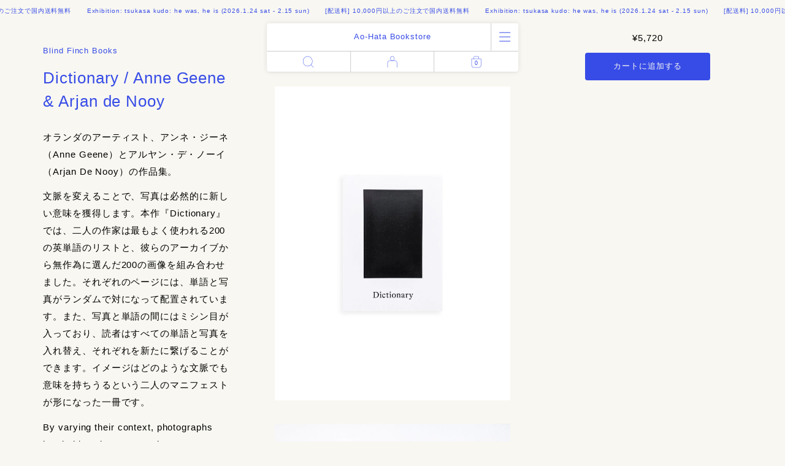

--- FILE ---
content_type: text/html; charset=utf-8
request_url: https://aohatabooks.com/products/dictionary-anne-geene-arjan-de-nooy
body_size: 78094
content:


<!doctype html>
<html id="html-root" lang="ja">
<head>



  <link rel="apple-touch-icon" sizes="180x180" href="//aohatabooks.com/cdn/shop/files/icon_180x180.png?v=1710501183">








<meta charset="utf-8">
<meta name="viewport" content="width=device-width,initial-scale=1.0,height=device-height,minimum-scale=1.0,user-scalable=0">
<meta name="format-detection" content="email=no,telephone=no,address=no">

<title>Dictionary / Anne Geene &amp; Arjan de Nooy - 本 屋 青 旗 Ao-Hata Bookstore</title>
<meta name="description" content="オランダのアーティスト、アンネ・ジーネ（Anne Geene）とアルヤン・デ・ノーイ（Arjan De Nooy）の作品集。 文脈を変えることで、写真は必然的に新しい意味を獲得します。本作『Dictionary』では、二人の作家は最もよく使われる200の英単語のリストと、彼らのアーカイブから無作為に選んだ200の画像を組み合わせました。それぞれのページには、単語と写真がランダムで対になって配置されています。また、写真と単語の間にはミシン目が入っており、読者はすべての単語と写真を入れ替え、それぞれを新たに繋げることができます。イメージはどのような文脈でも意味を持ちうるという二人のマニフェストが形になった一冊です。 By varying">

<meta property="og:site_name" content="本 屋 青 旗 Ao-Hata Bookstore">
<meta property="og:url" content="/products/dictionary-anne-geene-arjan-de-nooy">
<meta property="og:title" content="Dictionary / Anne Geene & Arjan de Nooy">
<meta property="og:type" content="product">
<meta property="og:description" content="オランダのアーティスト、アンネ・ジーネ（Anne Geene）とアルヤン・デ・ノーイ（Arjan De Nooy）の作品集。 文脈を変えることで、写真は必然的に新しい意味を獲得します。本作『Dictionary』では、二人の作家は最もよく使われる200の英単語のリストと、彼らのアーカイブから無作為に選んだ200の画像を組み合わせました。それぞれのページには、単語と写真がランダムで対になって配置されています。また、写真と単語の間にはミシン目が入っており、読者はすべての単語と写真を入れ替え、それぞれを新たに繋げることができます。イメージはどのような文脈でも意味を持ちうるという二人のマニフェストが形になった一冊です。 By varying">


<meta property="og:price:amount" content="5,720">
<meta property="og:price:currency" content="JPY">

<meta property="og:image" content="http://aohatabooks.com/cdn/shop/files/dictionary_1200x630.jpg?v=1709821023"><meta property="og:image" content="http://aohatabooks.com/cdn/shop/files/PXL_20231226_024916413_1200x630.jpg?v=1709821027"><meta property="og:image" content="http://aohatabooks.com/cdn/shop/files/PXL_20231226_025025943_1200x630.jpg?v=1709821034">
<meta property="og:image:secure_url" content="https://aohatabooks.com/cdn/shop/files/dictionary_1200x630.jpg?v=1709821023"><meta property="og:image:secure_url" content="https://aohatabooks.com/cdn/shop/files/PXL_20231226_024916413_1200x630.jpg?v=1709821027"><meta property="og:image:secure_url" content="https://aohatabooks.com/cdn/shop/files/PXL_20231226_025025943_1200x630.jpg?v=1709821034">

<meta name="twitter:card" content="summary_large_image">
<meta name="twitter:title" content="Dictionary / Anne Geene &amp; Arjan de Nooy">
<meta name="twitter:description" content="オランダのアーティスト、アンネ・ジーネ（Anne Geene）とアルヤン・デ・ノーイ（Arjan De Nooy）の作品集。 文脈を変えることで、写真は必然的に新しい意味を獲得します。本作『Dictionary』では、二人の作家は最もよく使われる200の英単語のリストと、彼らのアーカイブから無作為に選んだ200の画像を組み合わせました。それぞれのページには、単語と写真がランダムで対になって配置されています。また、写真と単語の間にはミシン目が入っており、読者はすべての単語と写真を入れ替え、それぞれを新たに繋げることができます。イメージはどのような文脈でも意味を持ちうるという二人のマニフェストが形になった一冊です。 By varying">
<meta name="twitter:image" content="https://aohatabooks.com/cdn/shop/files/dictionary_1470x1960.jpg?v=1709821023">
<link href="//aohatabooks.com/cdn/shop/t/7/assets/site.css?v=47118146817688480501768899841" rel="stylesheet" type="text/css" media="all" />
<style>
  :root{
    --color-primary: #374ce7;
    --color-primary-rgb: 55, 76, 231;
    --color-primary-darken: #192fd2;
    --color-primary-lighten: #6575ec;
    --color-bg: #f8f7f1;
    --color-bg-rgb: 248, 247, 241;
    --color-bg-sub: #cccccc;
    --color-bg-sub-rgb: 204, 204, 204;
    --color-navbarbg: #ffffff;
    --color-navbarbg-sub: #cccccc;
    --color-error: #ff0000;
    --color-error-rgb: 255, 0, 0;
  }
</style>

  <link rel="icon" href="data:image/svg+xml;charset=utf8,%3Csvg%20xmlns%3D%22http%3A%2F%2Fwww.w3.org%2F2000%2Fsvg%22%20viewBox%3D%220%200%20368.504%20368.504%22%3E%3Cpath%20fill%3D%22%23374CE7%22%20d%3D%22M360.951%20135.162H6.271v1.771c.625.013.984.014%201.536.035%202.964.112%207.634.02%2010.989%201.955%203.024%201.743%207.97%203.565%2010.648%203.895%203.26.4%206.235.26%209.238-.7%203.08-.986%205.178-1.684%207.64-1.475%203.496.297%204.96%202.17%207.935%204.244%202.77%201.931%206.24%203.309%209.741%203.5%202.112.115%206.68-.653%2010.365-2.572%202.504-1.304%204.241-1.888%208.442-1.48%203.042.294%204.43%202.022%206.969%204.363%202.043%201.883%204.893%204.708%209.878%205.37%203.786.503%207.565-1.804%2010.154-3.53%202.38-1.587%205.037-4.085%208.607-3.689%203.405.379%204.665%202.67%207.02%205.315%202.579%202.896%204.951%205.575%2010.046%206.2%205.067.622%207.486-1.956%2010.263-4.375%202.572-2.242%205.17-4.618%208.614-4.267%203.436.352%205.058%203.595%207.113%206.48%201.874%202.631%203.598%205.7%208.733%206.314%205.3.634%208.152-2.712%2010.608-5.305%202.436-2.571%204.387-4.466%207.939-4.078%203.265.357%204.34%202.84%206.1%205.913%201.963%203.432%203.588%206.86%208.654%207.486%205.27.652%207.664-3.177%2010.12-5.77%202.436-2.571%204.46-4.506%207.407-4.16%202.997.351%204.204%202.695%205.9%205.804%201.844%203.38%203.531%207.191%208.224%207.737%204.392.51%206.82-2.55%209.205-5.166%202.387-2.617%204.57-5.246%207.767-4.82%203.402.454%204.406%203.297%205.815%206.61%201.098%202.583%202.099%206.25%207.086%206.81%205.162.578%207.543-3.205%209.68-6.068%201.87-2.508%203.034-4.052%205.653-3.706%202.557.338%203.124%201.828%204.753%204.934%203.01%205.736%205.45%2010.84%2023.997%2011.313v.002l.017-.002c2.508%200%204.541%201.519%204.541%204.026v.352c0%202.507-2.033%204.026-4.54%204.026l-.018-.002v.002c-18.548.472-22.001%205.576-25.01%2011.313-1.63%203.106-2.197%204.596-4.755%204.934-2.618.346-3.781-1.198-5.653-3.706-2.136-2.863-4.274-6.576-8.665-6.067-4.928.572-5.988%204.226-7.086%206.81-1.41%203.312-3.224%206.807-6.873%206.716-3.225-.08-4.82-2.31-7.207-4.926-2.386-2.616-3.832-5.383-8.707-5.167-4.72.209-6.38%204.356-8.224%207.737-1.696%203.109-2.903%205.453-5.9%205.804-2.948.346-4.97-1.589-7.407-4.16-2.456-2.593-4.85-6.422-10.12-5.77-5.066.626-6.69%204.054-8.655%207.486-1.759%203.074-2.834%205.556-6.1%205.913-3.551.388-5.502-1.507-7.938-4.078-2.456-2.593-5.308-5.939-10.608-5.305-5.135.614-6.859%203.683-8.733%206.314-2.055%202.885-3.677%206.128-7.113%206.48-3.444.351-6.042-2.025-8.614-4.267-2.777-2.42-5.196-4.998-10.263-4.376-5.095.626-7.467%203.305-10.046%206.2-2.355%202.646-3.615%204.937-7.02%205.316-3.57.396-6.227-2.102-8.607-3.689-2.589-1.726-5.47-4.05-10.154-3.53-4.998.555-7.835%203.487-9.878%205.37-2.539%202.34-3.927%204.069-6.969%204.364-4.2.407-5.432-.655-7.9-2.024-3.555-1.97-7.918-2.982-11.586-2.574-4.247.472-6.922%201.854-9.293%203.27-3.114%201.861-4.614%204.653-8.42%205.425-3.293.668-5.774-.286-8.494-1.336-4.276-1.65-6.484-2.256-10.584-2.007-3.91.237-7.539%202.046-10.563%203.79-3.354%201.934-5.203%202.57-8.158%202.829-.53.046-.91.022-1.536.034v1.765h354.68s1.282-25.61%201.282-49.103c0-22.041-1.282-49.077-1.282-49.077z%22%2F%3E%3C%2Fsvg%3E">

<script>
  var hasTouchScreen = () => {
    return !!('ontouchstart' in window) || !!('msmaxtouchpoints' in window.navigator);
  }
  if(hasTouchScreen()){
    document.documentElement.classList.add('is-touch');
  } else {
    document.documentElement.classList.add('is-no-touch');
  }
</script>
<script type="application/json" data-ajax-cart-initial-state>
  {"note":null,"attributes":{},"original_total_price":0,"total_price":0,"total_discount":0,"total_weight":0.0,"item_count":0,"items":[],"requires_shipping":false,"currency":"JPY","items_subtotal_price":0,"cart_level_discount_applications":[],"checkout_charge_amount":0}
</script>

<script>window.performance && window.performance.mark && window.performance.mark('shopify.content_for_header.start');</script><meta name="google-site-verification" content="1WiZdEQqKTEh5Vg_tQh20SMJNErKgEoSOIRJkPUex8M">
<meta id="shopify-digital-wallet" name="shopify-digital-wallet" content="/71677903145/digital_wallets/dialog">
<meta name="shopify-checkout-api-token" content="289586910ece6b35257b8e057b885443">
<meta id="in-context-paypal-metadata" data-shop-id="71677903145" data-venmo-supported="false" data-environment="production" data-locale="ja_JP" data-paypal-v4="true" data-currency="JPY">
<link rel="alternate" hreflang="x-default" href="https://aohatabooks.com/products/dictionary-anne-geene-arjan-de-nooy">
<link rel="alternate" hreflang="ja" href="https://aohatabooks.com/products/dictionary-anne-geene-arjan-de-nooy">
<link rel="alternate" hreflang="en" href="https://aohatabooks.com/en/products/dictionary-anne-geene-arjan-de-nooy">
<link rel="alternate" hreflang="en-AE" href="https://en.aohatabooks.com/products/dictionary-anne-geene-arjan-de-nooy">
<link rel="alternate" hreflang="ja-AE" href="https://en.aohatabooks.com/ja/products/dictionary-anne-geene-arjan-de-nooy">
<link rel="alternate" hreflang="en-AT" href="https://en.aohatabooks.com/products/dictionary-anne-geene-arjan-de-nooy">
<link rel="alternate" hreflang="ja-AT" href="https://en.aohatabooks.com/ja/products/dictionary-anne-geene-arjan-de-nooy">
<link rel="alternate" hreflang="en-AU" href="https://en.aohatabooks.com/products/dictionary-anne-geene-arjan-de-nooy">
<link rel="alternate" hreflang="ja-AU" href="https://en.aohatabooks.com/ja/products/dictionary-anne-geene-arjan-de-nooy">
<link rel="alternate" hreflang="en-BE" href="https://en.aohatabooks.com/products/dictionary-anne-geene-arjan-de-nooy">
<link rel="alternate" hreflang="ja-BE" href="https://en.aohatabooks.com/ja/products/dictionary-anne-geene-arjan-de-nooy">
<link rel="alternate" hreflang="en-CA" href="https://en.aohatabooks.com/products/dictionary-anne-geene-arjan-de-nooy">
<link rel="alternate" hreflang="ja-CA" href="https://en.aohatabooks.com/ja/products/dictionary-anne-geene-arjan-de-nooy">
<link rel="alternate" hreflang="en-CH" href="https://en.aohatabooks.com/products/dictionary-anne-geene-arjan-de-nooy">
<link rel="alternate" hreflang="ja-CH" href="https://en.aohatabooks.com/ja/products/dictionary-anne-geene-arjan-de-nooy">
<link rel="alternate" hreflang="en-CZ" href="https://en.aohatabooks.com/products/dictionary-anne-geene-arjan-de-nooy">
<link rel="alternate" hreflang="ja-CZ" href="https://en.aohatabooks.com/ja/products/dictionary-anne-geene-arjan-de-nooy">
<link rel="alternate" hreflang="en-DE" href="https://en.aohatabooks.com/products/dictionary-anne-geene-arjan-de-nooy">
<link rel="alternate" hreflang="ja-DE" href="https://en.aohatabooks.com/ja/products/dictionary-anne-geene-arjan-de-nooy">
<link rel="alternate" hreflang="en-DK" href="https://en.aohatabooks.com/products/dictionary-anne-geene-arjan-de-nooy">
<link rel="alternate" hreflang="ja-DK" href="https://en.aohatabooks.com/ja/products/dictionary-anne-geene-arjan-de-nooy">
<link rel="alternate" hreflang="en-ES" href="https://en.aohatabooks.com/products/dictionary-anne-geene-arjan-de-nooy">
<link rel="alternate" hreflang="ja-ES" href="https://en.aohatabooks.com/ja/products/dictionary-anne-geene-arjan-de-nooy">
<link rel="alternate" hreflang="en-FI" href="https://en.aohatabooks.com/products/dictionary-anne-geene-arjan-de-nooy">
<link rel="alternate" hreflang="ja-FI" href="https://en.aohatabooks.com/ja/products/dictionary-anne-geene-arjan-de-nooy">
<link rel="alternate" hreflang="en-FR" href="https://en.aohatabooks.com/products/dictionary-anne-geene-arjan-de-nooy">
<link rel="alternate" hreflang="ja-FR" href="https://en.aohatabooks.com/ja/products/dictionary-anne-geene-arjan-de-nooy">
<link rel="alternate" hreflang="en-GB" href="https://en.aohatabooks.com/products/dictionary-anne-geene-arjan-de-nooy">
<link rel="alternate" hreflang="ja-GB" href="https://en.aohatabooks.com/ja/products/dictionary-anne-geene-arjan-de-nooy">
<link rel="alternate" hreflang="en-HK" href="https://en.aohatabooks.com/products/dictionary-anne-geene-arjan-de-nooy">
<link rel="alternate" hreflang="ja-HK" href="https://en.aohatabooks.com/ja/products/dictionary-anne-geene-arjan-de-nooy">
<link rel="alternate" hreflang="en-IE" href="https://en.aohatabooks.com/products/dictionary-anne-geene-arjan-de-nooy">
<link rel="alternate" hreflang="ja-IE" href="https://en.aohatabooks.com/ja/products/dictionary-anne-geene-arjan-de-nooy">
<link rel="alternate" hreflang="en-IL" href="https://en.aohatabooks.com/products/dictionary-anne-geene-arjan-de-nooy">
<link rel="alternate" hreflang="ja-IL" href="https://en.aohatabooks.com/ja/products/dictionary-anne-geene-arjan-de-nooy">
<link rel="alternate" hreflang="en-IT" href="https://en.aohatabooks.com/products/dictionary-anne-geene-arjan-de-nooy">
<link rel="alternate" hreflang="ja-IT" href="https://en.aohatabooks.com/ja/products/dictionary-anne-geene-arjan-de-nooy">
<link rel="alternate" hreflang="en-MY" href="https://en.aohatabooks.com/products/dictionary-anne-geene-arjan-de-nooy">
<link rel="alternate" hreflang="ja-MY" href="https://en.aohatabooks.com/ja/products/dictionary-anne-geene-arjan-de-nooy">
<link rel="alternate" hreflang="en-NL" href="https://en.aohatabooks.com/products/dictionary-anne-geene-arjan-de-nooy">
<link rel="alternate" hreflang="ja-NL" href="https://en.aohatabooks.com/ja/products/dictionary-anne-geene-arjan-de-nooy">
<link rel="alternate" hreflang="en-NO" href="https://en.aohatabooks.com/products/dictionary-anne-geene-arjan-de-nooy">
<link rel="alternate" hreflang="ja-NO" href="https://en.aohatabooks.com/ja/products/dictionary-anne-geene-arjan-de-nooy">
<link rel="alternate" hreflang="en-NZ" href="https://en.aohatabooks.com/products/dictionary-anne-geene-arjan-de-nooy">
<link rel="alternate" hreflang="ja-NZ" href="https://en.aohatabooks.com/ja/products/dictionary-anne-geene-arjan-de-nooy">
<link rel="alternate" hreflang="en-PL" href="https://en.aohatabooks.com/products/dictionary-anne-geene-arjan-de-nooy">
<link rel="alternate" hreflang="ja-PL" href="https://en.aohatabooks.com/ja/products/dictionary-anne-geene-arjan-de-nooy">
<link rel="alternate" hreflang="en-PT" href="https://en.aohatabooks.com/products/dictionary-anne-geene-arjan-de-nooy">
<link rel="alternate" hreflang="ja-PT" href="https://en.aohatabooks.com/ja/products/dictionary-anne-geene-arjan-de-nooy">
<link rel="alternate" hreflang="en-SE" href="https://en.aohatabooks.com/products/dictionary-anne-geene-arjan-de-nooy">
<link rel="alternate" hreflang="ja-SE" href="https://en.aohatabooks.com/ja/products/dictionary-anne-geene-arjan-de-nooy">
<link rel="alternate" hreflang="en-SG" href="https://en.aohatabooks.com/products/dictionary-anne-geene-arjan-de-nooy">
<link rel="alternate" hreflang="ja-SG" href="https://en.aohatabooks.com/ja/products/dictionary-anne-geene-arjan-de-nooy">
<link rel="alternate" hreflang="en-US" href="https://en.aohatabooks.com/products/dictionary-anne-geene-arjan-de-nooy">
<link rel="alternate" hreflang="ja-US" href="https://en.aohatabooks.com/ja/products/dictionary-anne-geene-arjan-de-nooy">
<link rel="alternate" hreflang="en-CN" href="https://en.aohatabooks.com/products/dictionary-anne-geene-arjan-de-nooy">
<link rel="alternate" hreflang="ja-CN" href="https://en.aohatabooks.com/ja/products/dictionary-anne-geene-arjan-de-nooy">
<link rel="alternate" hreflang="en-KR" href="https://en.aohatabooks.com/products/dictionary-anne-geene-arjan-de-nooy">
<link rel="alternate" hreflang="ja-KR" href="https://en.aohatabooks.com/ja/products/dictionary-anne-geene-arjan-de-nooy">
<link rel="alternate" hreflang="en-IS" href="https://en.aohatabooks.com/products/dictionary-anne-geene-arjan-de-nooy">
<link rel="alternate" hreflang="ja-IS" href="https://en.aohatabooks.com/ja/products/dictionary-anne-geene-arjan-de-nooy">
<link rel="alternate" hreflang="en-AL" href="https://en.aohatabooks.com/products/dictionary-anne-geene-arjan-de-nooy">
<link rel="alternate" hreflang="ja-AL" href="https://en.aohatabooks.com/ja/products/dictionary-anne-geene-arjan-de-nooy">
<link rel="alternate" hreflang="en-AD" href="https://en.aohatabooks.com/products/dictionary-anne-geene-arjan-de-nooy">
<link rel="alternate" hreflang="ja-AD" href="https://en.aohatabooks.com/ja/products/dictionary-anne-geene-arjan-de-nooy">
<link rel="alternate" hreflang="en-UA" href="https://en.aohatabooks.com/products/dictionary-anne-geene-arjan-de-nooy">
<link rel="alternate" hreflang="ja-UA" href="https://en.aohatabooks.com/ja/products/dictionary-anne-geene-arjan-de-nooy">
<link rel="alternate" hreflang="en-EE" href="https://en.aohatabooks.com/products/dictionary-anne-geene-arjan-de-nooy">
<link rel="alternate" hreflang="ja-EE" href="https://en.aohatabooks.com/ja/products/dictionary-anne-geene-arjan-de-nooy">
<link rel="alternate" hreflang="en-AX" href="https://en.aohatabooks.com/products/dictionary-anne-geene-arjan-de-nooy">
<link rel="alternate" hreflang="ja-AX" href="https://en.aohatabooks.com/ja/products/dictionary-anne-geene-arjan-de-nooy">
<link rel="alternate" hreflang="en-GG" href="https://en.aohatabooks.com/products/dictionary-anne-geene-arjan-de-nooy">
<link rel="alternate" hreflang="ja-GG" href="https://en.aohatabooks.com/ja/products/dictionary-anne-geene-arjan-de-nooy">
<link rel="alternate" hreflang="en-GR" href="https://en.aohatabooks.com/products/dictionary-anne-geene-arjan-de-nooy">
<link rel="alternate" hreflang="ja-GR" href="https://en.aohatabooks.com/ja/products/dictionary-anne-geene-arjan-de-nooy">
<link rel="alternate" hreflang="en-HR" href="https://en.aohatabooks.com/products/dictionary-anne-geene-arjan-de-nooy">
<link rel="alternate" hreflang="ja-HR" href="https://en.aohatabooks.com/ja/products/dictionary-anne-geene-arjan-de-nooy">
<link rel="alternate" hreflang="en-SM" href="https://en.aohatabooks.com/products/dictionary-anne-geene-arjan-de-nooy">
<link rel="alternate" hreflang="ja-SM" href="https://en.aohatabooks.com/ja/products/dictionary-anne-geene-arjan-de-nooy">
<link rel="alternate" hreflang="en-GI" href="https://en.aohatabooks.com/products/dictionary-anne-geene-arjan-de-nooy">
<link rel="alternate" hreflang="ja-GI" href="https://en.aohatabooks.com/ja/products/dictionary-anne-geene-arjan-de-nooy">
<link rel="alternate" hreflang="en-JE" href="https://en.aohatabooks.com/products/dictionary-anne-geene-arjan-de-nooy">
<link rel="alternate" hreflang="ja-JE" href="https://en.aohatabooks.com/ja/products/dictionary-anne-geene-arjan-de-nooy">
<link rel="alternate" hreflang="en-SJ" href="https://en.aohatabooks.com/products/dictionary-anne-geene-arjan-de-nooy">
<link rel="alternate" hreflang="ja-SJ" href="https://en.aohatabooks.com/ja/products/dictionary-anne-geene-arjan-de-nooy">
<link rel="alternate" hreflang="en-SK" href="https://en.aohatabooks.com/products/dictionary-anne-geene-arjan-de-nooy">
<link rel="alternate" hreflang="ja-SK" href="https://en.aohatabooks.com/ja/products/dictionary-anne-geene-arjan-de-nooy">
<link rel="alternate" hreflang="en-SI" href="https://en.aohatabooks.com/products/dictionary-anne-geene-arjan-de-nooy">
<link rel="alternate" hreflang="ja-SI" href="https://en.aohatabooks.com/ja/products/dictionary-anne-geene-arjan-de-nooy">
<link rel="alternate" hreflang="en-RS" href="https://en.aohatabooks.com/products/dictionary-anne-geene-arjan-de-nooy">
<link rel="alternate" hreflang="ja-RS" href="https://en.aohatabooks.com/ja/products/dictionary-anne-geene-arjan-de-nooy">
<link rel="alternate" hreflang="en-VA" href="https://en.aohatabooks.com/products/dictionary-anne-geene-arjan-de-nooy">
<link rel="alternate" hreflang="ja-VA" href="https://en.aohatabooks.com/ja/products/dictionary-anne-geene-arjan-de-nooy">
<link rel="alternate" hreflang="en-HU" href="https://en.aohatabooks.com/products/dictionary-anne-geene-arjan-de-nooy">
<link rel="alternate" hreflang="ja-HU" href="https://en.aohatabooks.com/ja/products/dictionary-anne-geene-arjan-de-nooy">
<link rel="alternate" hreflang="en-FO" href="https://en.aohatabooks.com/products/dictionary-anne-geene-arjan-de-nooy">
<link rel="alternate" hreflang="ja-FO" href="https://en.aohatabooks.com/ja/products/dictionary-anne-geene-arjan-de-nooy">
<link rel="alternate" hreflang="en-BG" href="https://en.aohatabooks.com/products/dictionary-anne-geene-arjan-de-nooy">
<link rel="alternate" hreflang="ja-BG" href="https://en.aohatabooks.com/ja/products/dictionary-anne-geene-arjan-de-nooy">
<link rel="alternate" hreflang="en-BY" href="https://en.aohatabooks.com/products/dictionary-anne-geene-arjan-de-nooy">
<link rel="alternate" hreflang="ja-BY" href="https://en.aohatabooks.com/ja/products/dictionary-anne-geene-arjan-de-nooy">
<link rel="alternate" hreflang="en-BA" href="https://en.aohatabooks.com/products/dictionary-anne-geene-arjan-de-nooy">
<link rel="alternate" hreflang="ja-BA" href="https://en.aohatabooks.com/ja/products/dictionary-anne-geene-arjan-de-nooy">
<link rel="alternate" hreflang="en-MK" href="https://en.aohatabooks.com/products/dictionary-anne-geene-arjan-de-nooy">
<link rel="alternate" hreflang="ja-MK" href="https://en.aohatabooks.com/ja/products/dictionary-anne-geene-arjan-de-nooy">
<link rel="alternate" hreflang="en-MT" href="https://en.aohatabooks.com/products/dictionary-anne-geene-arjan-de-nooy">
<link rel="alternate" hreflang="ja-MT" href="https://en.aohatabooks.com/ja/products/dictionary-anne-geene-arjan-de-nooy">
<link rel="alternate" hreflang="en-IM" href="https://en.aohatabooks.com/products/dictionary-anne-geene-arjan-de-nooy">
<link rel="alternate" hreflang="ja-IM" href="https://en.aohatabooks.com/ja/products/dictionary-anne-geene-arjan-de-nooy">
<link rel="alternate" hreflang="en-MC" href="https://en.aohatabooks.com/products/dictionary-anne-geene-arjan-de-nooy">
<link rel="alternate" hreflang="ja-MC" href="https://en.aohatabooks.com/ja/products/dictionary-anne-geene-arjan-de-nooy">
<link rel="alternate" hreflang="en-MD" href="https://en.aohatabooks.com/products/dictionary-anne-geene-arjan-de-nooy">
<link rel="alternate" hreflang="ja-MD" href="https://en.aohatabooks.com/ja/products/dictionary-anne-geene-arjan-de-nooy">
<link rel="alternate" hreflang="en-ME" href="https://en.aohatabooks.com/products/dictionary-anne-geene-arjan-de-nooy">
<link rel="alternate" hreflang="ja-ME" href="https://en.aohatabooks.com/ja/products/dictionary-anne-geene-arjan-de-nooy">
<link rel="alternate" hreflang="en-LV" href="https://en.aohatabooks.com/products/dictionary-anne-geene-arjan-de-nooy">
<link rel="alternate" hreflang="ja-LV" href="https://en.aohatabooks.com/ja/products/dictionary-anne-geene-arjan-de-nooy">
<link rel="alternate" hreflang="en-LT" href="https://en.aohatabooks.com/products/dictionary-anne-geene-arjan-de-nooy">
<link rel="alternate" hreflang="ja-LT" href="https://en.aohatabooks.com/ja/products/dictionary-anne-geene-arjan-de-nooy">
<link rel="alternate" hreflang="en-LI" href="https://en.aohatabooks.com/products/dictionary-anne-geene-arjan-de-nooy">
<link rel="alternate" hreflang="ja-LI" href="https://en.aohatabooks.com/ja/products/dictionary-anne-geene-arjan-de-nooy">
<link rel="alternate" hreflang="en-RO" href="https://en.aohatabooks.com/products/dictionary-anne-geene-arjan-de-nooy">
<link rel="alternate" hreflang="ja-RO" href="https://en.aohatabooks.com/ja/products/dictionary-anne-geene-arjan-de-nooy">
<link rel="alternate" hreflang="en-LU" href="https://en.aohatabooks.com/products/dictionary-anne-geene-arjan-de-nooy">
<link rel="alternate" hreflang="ja-LU" href="https://en.aohatabooks.com/ja/products/dictionary-anne-geene-arjan-de-nooy">
<link rel="alternate" hreflang="en-RU" href="https://en.aohatabooks.com/products/dictionary-anne-geene-arjan-de-nooy">
<link rel="alternate" hreflang="ja-RU" href="https://en.aohatabooks.com/ja/products/dictionary-anne-geene-arjan-de-nooy">
<link rel="alternate" hreflang="en-TW" href="https://en.aohatabooks.com/products/dictionary-anne-geene-arjan-de-nooy">
<link rel="alternate" hreflang="ja-TW" href="https://en.aohatabooks.com/ja/products/dictionary-anne-geene-arjan-de-nooy">
<link rel="alternate" hreflang="en-XK" href="https://en.aohatabooks.com/products/dictionary-anne-geene-arjan-de-nooy">
<link rel="alternate" hreflang="ja-XK" href="https://en.aohatabooks.com/ja/products/dictionary-anne-geene-arjan-de-nooy">
<link rel="alternate" hreflang="en-AW" href="https://en.aohatabooks.com/products/dictionary-anne-geene-arjan-de-nooy">
<link rel="alternate" hreflang="ja-AW" href="https://en.aohatabooks.com/ja/products/dictionary-anne-geene-arjan-de-nooy">
<link rel="alternate" hreflang="en-AI" href="https://en.aohatabooks.com/products/dictionary-anne-geene-arjan-de-nooy">
<link rel="alternate" hreflang="ja-AI" href="https://en.aohatabooks.com/ja/products/dictionary-anne-geene-arjan-de-nooy">
<link rel="alternate" hreflang="en-AG" href="https://en.aohatabooks.com/products/dictionary-anne-geene-arjan-de-nooy">
<link rel="alternate" hreflang="ja-AG" href="https://en.aohatabooks.com/ja/products/dictionary-anne-geene-arjan-de-nooy">
<link rel="alternate" hreflang="en-VG" href="https://en.aohatabooks.com/products/dictionary-anne-geene-arjan-de-nooy">
<link rel="alternate" hreflang="ja-VG" href="https://en.aohatabooks.com/ja/products/dictionary-anne-geene-arjan-de-nooy">
<link rel="alternate" hreflang="en-SV" href="https://en.aohatabooks.com/products/dictionary-anne-geene-arjan-de-nooy">
<link rel="alternate" hreflang="ja-SV" href="https://en.aohatabooks.com/ja/products/dictionary-anne-geene-arjan-de-nooy">
<link rel="alternate" hreflang="en-BQ" href="https://en.aohatabooks.com/products/dictionary-anne-geene-arjan-de-nooy">
<link rel="alternate" hreflang="ja-BQ" href="https://en.aohatabooks.com/ja/products/dictionary-anne-geene-arjan-de-nooy">
<link rel="alternate" hreflang="en-CW" href="https://en.aohatabooks.com/products/dictionary-anne-geene-arjan-de-nooy">
<link rel="alternate" hreflang="ja-CW" href="https://en.aohatabooks.com/ja/products/dictionary-anne-geene-arjan-de-nooy">
<link rel="alternate" hreflang="en-GT" href="https://en.aohatabooks.com/products/dictionary-anne-geene-arjan-de-nooy">
<link rel="alternate" hreflang="ja-GT" href="https://en.aohatabooks.com/ja/products/dictionary-anne-geene-arjan-de-nooy">
<link rel="alternate" hreflang="en-GP" href="https://en.aohatabooks.com/products/dictionary-anne-geene-arjan-de-nooy">
<link rel="alternate" hreflang="ja-GP" href="https://en.aohatabooks.com/ja/products/dictionary-anne-geene-arjan-de-nooy">
<link rel="alternate" hreflang="en-GL" href="https://en.aohatabooks.com/products/dictionary-anne-geene-arjan-de-nooy">
<link rel="alternate" hreflang="ja-GL" href="https://en.aohatabooks.com/ja/products/dictionary-anne-geene-arjan-de-nooy">
<link rel="alternate" hreflang="en-GD" href="https://en.aohatabooks.com/products/dictionary-anne-geene-arjan-de-nooy">
<link rel="alternate" hreflang="ja-GD" href="https://en.aohatabooks.com/ja/products/dictionary-anne-geene-arjan-de-nooy">
<link rel="alternate" hreflang="en-KY" href="https://en.aohatabooks.com/products/dictionary-anne-geene-arjan-de-nooy">
<link rel="alternate" hreflang="ja-KY" href="https://en.aohatabooks.com/ja/products/dictionary-anne-geene-arjan-de-nooy">
<link rel="alternate" hreflang="en-CR" href="https://en.aohatabooks.com/products/dictionary-anne-geene-arjan-de-nooy">
<link rel="alternate" hreflang="ja-CR" href="https://en.aohatabooks.com/ja/products/dictionary-anne-geene-arjan-de-nooy">
<link rel="alternate" hreflang="en-BL" href="https://en.aohatabooks.com/products/dictionary-anne-geene-arjan-de-nooy">
<link rel="alternate" hreflang="ja-BL" href="https://en.aohatabooks.com/ja/products/dictionary-anne-geene-arjan-de-nooy">
<link rel="alternate" hreflang="en-PM" href="https://en.aohatabooks.com/products/dictionary-anne-geene-arjan-de-nooy">
<link rel="alternate" hreflang="ja-PM" href="https://en.aohatabooks.com/ja/products/dictionary-anne-geene-arjan-de-nooy">
<link rel="alternate" hreflang="en-JM" href="https://en.aohatabooks.com/products/dictionary-anne-geene-arjan-de-nooy">
<link rel="alternate" hreflang="ja-JM" href="https://en.aohatabooks.com/ja/products/dictionary-anne-geene-arjan-de-nooy">
<link rel="alternate" hreflang="en-KN" href="https://en.aohatabooks.com/products/dictionary-anne-geene-arjan-de-nooy">
<link rel="alternate" hreflang="ja-KN" href="https://en.aohatabooks.com/ja/products/dictionary-anne-geene-arjan-de-nooy">
<link rel="alternate" hreflang="en-VC" href="https://en.aohatabooks.com/products/dictionary-anne-geene-arjan-de-nooy">
<link rel="alternate" hreflang="ja-VC" href="https://en.aohatabooks.com/ja/products/dictionary-anne-geene-arjan-de-nooy">
<link rel="alternate" hreflang="en-MF" href="https://en.aohatabooks.com/products/dictionary-anne-geene-arjan-de-nooy">
<link rel="alternate" hreflang="ja-MF" href="https://en.aohatabooks.com/ja/products/dictionary-anne-geene-arjan-de-nooy">
<link rel="alternate" hreflang="en-SX" href="https://en.aohatabooks.com/products/dictionary-anne-geene-arjan-de-nooy">
<link rel="alternate" hreflang="ja-SX" href="https://en.aohatabooks.com/ja/products/dictionary-anne-geene-arjan-de-nooy">
<link rel="alternate" hreflang="en-LC" href="https://en.aohatabooks.com/products/dictionary-anne-geene-arjan-de-nooy">
<link rel="alternate" hreflang="ja-LC" href="https://en.aohatabooks.com/ja/products/dictionary-anne-geene-arjan-de-nooy">
<link rel="alternate" hreflang="en-TC" href="https://en.aohatabooks.com/products/dictionary-anne-geene-arjan-de-nooy">
<link rel="alternate" hreflang="ja-TC" href="https://en.aohatabooks.com/ja/products/dictionary-anne-geene-arjan-de-nooy">
<link rel="alternate" hreflang="en-DO" href="https://en.aohatabooks.com/products/dictionary-anne-geene-arjan-de-nooy">
<link rel="alternate" hreflang="ja-DO" href="https://en.aohatabooks.com/ja/products/dictionary-anne-geene-arjan-de-nooy">
<link rel="alternate" hreflang="en-DM" href="https://en.aohatabooks.com/products/dictionary-anne-geene-arjan-de-nooy">
<link rel="alternate" hreflang="ja-DM" href="https://en.aohatabooks.com/ja/products/dictionary-anne-geene-arjan-de-nooy">
<link rel="alternate" hreflang="en-TT" href="https://en.aohatabooks.com/products/dictionary-anne-geene-arjan-de-nooy">
<link rel="alternate" hreflang="ja-TT" href="https://en.aohatabooks.com/ja/products/dictionary-anne-geene-arjan-de-nooy">
<link rel="alternate" hreflang="en-NI" href="https://en.aohatabooks.com/products/dictionary-anne-geene-arjan-de-nooy">
<link rel="alternate" hreflang="ja-NI" href="https://en.aohatabooks.com/ja/products/dictionary-anne-geene-arjan-de-nooy">
<link rel="alternate" hreflang="en-HT" href="https://en.aohatabooks.com/products/dictionary-anne-geene-arjan-de-nooy">
<link rel="alternate" hreflang="ja-HT" href="https://en.aohatabooks.com/ja/products/dictionary-anne-geene-arjan-de-nooy">
<link rel="alternate" hreflang="en-PA" href="https://en.aohatabooks.com/products/dictionary-anne-geene-arjan-de-nooy">
<link rel="alternate" hreflang="ja-PA" href="https://en.aohatabooks.com/ja/products/dictionary-anne-geene-arjan-de-nooy">
<link rel="alternate" hreflang="en-BS" href="https://en.aohatabooks.com/products/dictionary-anne-geene-arjan-de-nooy">
<link rel="alternate" hreflang="ja-BS" href="https://en.aohatabooks.com/ja/products/dictionary-anne-geene-arjan-de-nooy">
<link rel="alternate" hreflang="en-BM" href="https://en.aohatabooks.com/products/dictionary-anne-geene-arjan-de-nooy">
<link rel="alternate" hreflang="ja-BM" href="https://en.aohatabooks.com/ja/products/dictionary-anne-geene-arjan-de-nooy">
<link rel="alternate" hreflang="en-BB" href="https://en.aohatabooks.com/products/dictionary-anne-geene-arjan-de-nooy">
<link rel="alternate" hreflang="ja-BB" href="https://en.aohatabooks.com/ja/products/dictionary-anne-geene-arjan-de-nooy">
<link rel="alternate" hreflang="en-BZ" href="https://en.aohatabooks.com/products/dictionary-anne-geene-arjan-de-nooy">
<link rel="alternate" hreflang="ja-BZ" href="https://en.aohatabooks.com/ja/products/dictionary-anne-geene-arjan-de-nooy">
<link rel="alternate" hreflang="en-HN" href="https://en.aohatabooks.com/products/dictionary-anne-geene-arjan-de-nooy">
<link rel="alternate" hreflang="ja-HN" href="https://en.aohatabooks.com/ja/products/dictionary-anne-geene-arjan-de-nooy">
<link rel="alternate" hreflang="en-MQ" href="https://en.aohatabooks.com/products/dictionary-anne-geene-arjan-de-nooy">
<link rel="alternate" hreflang="ja-MQ" href="https://en.aohatabooks.com/ja/products/dictionary-anne-geene-arjan-de-nooy">
<link rel="alternate" hreflang="en-MX" href="https://en.aohatabooks.com/products/dictionary-anne-geene-arjan-de-nooy">
<link rel="alternate" hreflang="ja-MX" href="https://en.aohatabooks.com/ja/products/dictionary-anne-geene-arjan-de-nooy">
<link rel="alternate" hreflang="en-MS" href="https://en.aohatabooks.com/products/dictionary-anne-geene-arjan-de-nooy">
<link rel="alternate" hreflang="ja-MS" href="https://en.aohatabooks.com/ja/products/dictionary-anne-geene-arjan-de-nooy">
<link rel="alternate" hreflang="en-AR" href="https://en.aohatabooks.com/products/dictionary-anne-geene-arjan-de-nooy">
<link rel="alternate" hreflang="ja-AR" href="https://en.aohatabooks.com/ja/products/dictionary-anne-geene-arjan-de-nooy">
<link rel="alternate" hreflang="en-UY" href="https://en.aohatabooks.com/products/dictionary-anne-geene-arjan-de-nooy">
<link rel="alternate" hreflang="ja-UY" href="https://en.aohatabooks.com/ja/products/dictionary-anne-geene-arjan-de-nooy">
<link rel="alternate" hreflang="en-EC" href="https://en.aohatabooks.com/products/dictionary-anne-geene-arjan-de-nooy">
<link rel="alternate" hreflang="ja-EC" href="https://en.aohatabooks.com/ja/products/dictionary-anne-geene-arjan-de-nooy">
<link rel="alternate" hreflang="en-GY" href="https://en.aohatabooks.com/products/dictionary-anne-geene-arjan-de-nooy">
<link rel="alternate" hreflang="ja-GY" href="https://en.aohatabooks.com/ja/products/dictionary-anne-geene-arjan-de-nooy">
<link rel="alternate" hreflang="en-CO" href="https://en.aohatabooks.com/products/dictionary-anne-geene-arjan-de-nooy">
<link rel="alternate" hreflang="ja-CO" href="https://en.aohatabooks.com/ja/products/dictionary-anne-geene-arjan-de-nooy">
<link rel="alternate" hreflang="en-GS" href="https://en.aohatabooks.com/products/dictionary-anne-geene-arjan-de-nooy">
<link rel="alternate" hreflang="ja-GS" href="https://en.aohatabooks.com/ja/products/dictionary-anne-geene-arjan-de-nooy">
<link rel="alternate" hreflang="en-SR" href="https://en.aohatabooks.com/products/dictionary-anne-geene-arjan-de-nooy">
<link rel="alternate" hreflang="ja-SR" href="https://en.aohatabooks.com/ja/products/dictionary-anne-geene-arjan-de-nooy">
<link rel="alternate" hreflang="en-CL" href="https://en.aohatabooks.com/products/dictionary-anne-geene-arjan-de-nooy">
<link rel="alternate" hreflang="ja-CL" href="https://en.aohatabooks.com/ja/products/dictionary-anne-geene-arjan-de-nooy">
<link rel="alternate" hreflang="en-PY" href="https://en.aohatabooks.com/products/dictionary-anne-geene-arjan-de-nooy">
<link rel="alternate" hreflang="ja-PY" href="https://en.aohatabooks.com/ja/products/dictionary-anne-geene-arjan-de-nooy">
<link rel="alternate" hreflang="en-FK" href="https://en.aohatabooks.com/products/dictionary-anne-geene-arjan-de-nooy">
<link rel="alternate" hreflang="ja-FK" href="https://en.aohatabooks.com/ja/products/dictionary-anne-geene-arjan-de-nooy">
<link rel="alternate" hreflang="en-BR" href="https://en.aohatabooks.com/products/dictionary-anne-geene-arjan-de-nooy">
<link rel="alternate" hreflang="ja-BR" href="https://en.aohatabooks.com/ja/products/dictionary-anne-geene-arjan-de-nooy">
<link rel="alternate" hreflang="en-GF" href="https://en.aohatabooks.com/products/dictionary-anne-geene-arjan-de-nooy">
<link rel="alternate" hreflang="ja-GF" href="https://en.aohatabooks.com/ja/products/dictionary-anne-geene-arjan-de-nooy">
<link rel="alternate" hreflang="en-VE" href="https://en.aohatabooks.com/products/dictionary-anne-geene-arjan-de-nooy">
<link rel="alternate" hreflang="ja-VE" href="https://en.aohatabooks.com/ja/products/dictionary-anne-geene-arjan-de-nooy">
<link rel="alternate" hreflang="en-PE" href="https://en.aohatabooks.com/products/dictionary-anne-geene-arjan-de-nooy">
<link rel="alternate" hreflang="ja-PE" href="https://en.aohatabooks.com/ja/products/dictionary-anne-geene-arjan-de-nooy">
<link rel="alternate" hreflang="en-BO" href="https://en.aohatabooks.com/products/dictionary-anne-geene-arjan-de-nooy">
<link rel="alternate" hreflang="ja-BO" href="https://en.aohatabooks.com/ja/products/dictionary-anne-geene-arjan-de-nooy">
<link rel="alternate" hreflang="en-AC" href="https://en.aohatabooks.com/products/dictionary-anne-geene-arjan-de-nooy">
<link rel="alternate" hreflang="ja-AC" href="https://en.aohatabooks.com/ja/products/dictionary-anne-geene-arjan-de-nooy">
<link rel="alternate" hreflang="en-DZ" href="https://en.aohatabooks.com/products/dictionary-anne-geene-arjan-de-nooy">
<link rel="alternate" hreflang="ja-DZ" href="https://en.aohatabooks.com/ja/products/dictionary-anne-geene-arjan-de-nooy">
<link rel="alternate" hreflang="en-AO" href="https://en.aohatabooks.com/products/dictionary-anne-geene-arjan-de-nooy">
<link rel="alternate" hreflang="ja-AO" href="https://en.aohatabooks.com/ja/products/dictionary-anne-geene-arjan-de-nooy">
<link rel="alternate" hreflang="en-IO" href="https://en.aohatabooks.com/products/dictionary-anne-geene-arjan-de-nooy">
<link rel="alternate" hreflang="ja-IO" href="https://en.aohatabooks.com/ja/products/dictionary-anne-geene-arjan-de-nooy">
<link rel="alternate" hreflang="en-UG" href="https://en.aohatabooks.com/products/dictionary-anne-geene-arjan-de-nooy">
<link rel="alternate" hreflang="ja-UG" href="https://en.aohatabooks.com/ja/products/dictionary-anne-geene-arjan-de-nooy">
<link rel="alternate" hreflang="en-EG" href="https://en.aohatabooks.com/products/dictionary-anne-geene-arjan-de-nooy">
<link rel="alternate" hreflang="ja-EG" href="https://en.aohatabooks.com/ja/products/dictionary-anne-geene-arjan-de-nooy">
<link rel="alternate" hreflang="en-SZ" href="https://en.aohatabooks.com/products/dictionary-anne-geene-arjan-de-nooy">
<link rel="alternate" hreflang="ja-SZ" href="https://en.aohatabooks.com/ja/products/dictionary-anne-geene-arjan-de-nooy">
<link rel="alternate" hreflang="en-ET" href="https://en.aohatabooks.com/products/dictionary-anne-geene-arjan-de-nooy">
<link rel="alternate" hreflang="ja-ET" href="https://en.aohatabooks.com/ja/products/dictionary-anne-geene-arjan-de-nooy">
<link rel="alternate" hreflang="en-ER" href="https://en.aohatabooks.com/products/dictionary-anne-geene-arjan-de-nooy">
<link rel="alternate" hreflang="ja-ER" href="https://en.aohatabooks.com/ja/products/dictionary-anne-geene-arjan-de-nooy">
<link rel="alternate" hreflang="en-GH" href="https://en.aohatabooks.com/products/dictionary-anne-geene-arjan-de-nooy">
<link rel="alternate" hreflang="ja-GH" href="https://en.aohatabooks.com/ja/products/dictionary-anne-geene-arjan-de-nooy">
<link rel="alternate" hreflang="en-CV" href="https://en.aohatabooks.com/products/dictionary-anne-geene-arjan-de-nooy">
<link rel="alternate" hreflang="ja-CV" href="https://en.aohatabooks.com/ja/products/dictionary-anne-geene-arjan-de-nooy">
<link rel="alternate" hreflang="en-GA" href="https://en.aohatabooks.com/products/dictionary-anne-geene-arjan-de-nooy">
<link rel="alternate" hreflang="ja-GA" href="https://en.aohatabooks.com/ja/products/dictionary-anne-geene-arjan-de-nooy">
<link rel="alternate" hreflang="en-CM" href="https://en.aohatabooks.com/products/dictionary-anne-geene-arjan-de-nooy">
<link rel="alternate" hreflang="ja-CM" href="https://en.aohatabooks.com/ja/products/dictionary-anne-geene-arjan-de-nooy">
<link rel="alternate" hreflang="en-GM" href="https://en.aohatabooks.com/products/dictionary-anne-geene-arjan-de-nooy">
<link rel="alternate" hreflang="ja-GM" href="https://en.aohatabooks.com/ja/products/dictionary-anne-geene-arjan-de-nooy">
<link rel="alternate" hreflang="en-GN" href="https://en.aohatabooks.com/products/dictionary-anne-geene-arjan-de-nooy">
<link rel="alternate" hreflang="ja-GN" href="https://en.aohatabooks.com/ja/products/dictionary-anne-geene-arjan-de-nooy">
<link rel="alternate" hreflang="en-GW" href="https://en.aohatabooks.com/products/dictionary-anne-geene-arjan-de-nooy">
<link rel="alternate" hreflang="ja-GW" href="https://en.aohatabooks.com/ja/products/dictionary-anne-geene-arjan-de-nooy">
<link rel="alternate" hreflang="en-KE" href="https://en.aohatabooks.com/products/dictionary-anne-geene-arjan-de-nooy">
<link rel="alternate" hreflang="ja-KE" href="https://en.aohatabooks.com/ja/products/dictionary-anne-geene-arjan-de-nooy">
<link rel="alternate" hreflang="en-CI" href="https://en.aohatabooks.com/products/dictionary-anne-geene-arjan-de-nooy">
<link rel="alternate" hreflang="ja-CI" href="https://en.aohatabooks.com/ja/products/dictionary-anne-geene-arjan-de-nooy">
<link rel="alternate" hreflang="en-KM" href="https://en.aohatabooks.com/products/dictionary-anne-geene-arjan-de-nooy">
<link rel="alternate" hreflang="ja-KM" href="https://en.aohatabooks.com/ja/products/dictionary-anne-geene-arjan-de-nooy">
<link rel="alternate" hreflang="en-CD" href="https://en.aohatabooks.com/products/dictionary-anne-geene-arjan-de-nooy">
<link rel="alternate" hreflang="ja-CD" href="https://en.aohatabooks.com/ja/products/dictionary-anne-geene-arjan-de-nooy">
<link rel="alternate" hreflang="en-CG" href="https://en.aohatabooks.com/products/dictionary-anne-geene-arjan-de-nooy">
<link rel="alternate" hreflang="ja-CG" href="https://en.aohatabooks.com/ja/products/dictionary-anne-geene-arjan-de-nooy">
<link rel="alternate" hreflang="en-ST" href="https://en.aohatabooks.com/products/dictionary-anne-geene-arjan-de-nooy">
<link rel="alternate" hreflang="ja-ST" href="https://en.aohatabooks.com/ja/products/dictionary-anne-geene-arjan-de-nooy">
<link rel="alternate" hreflang="en-ZM" href="https://en.aohatabooks.com/products/dictionary-anne-geene-arjan-de-nooy">
<link rel="alternate" hreflang="ja-ZM" href="https://en.aohatabooks.com/ja/products/dictionary-anne-geene-arjan-de-nooy">
<link rel="alternate" hreflang="en-SL" href="https://en.aohatabooks.com/products/dictionary-anne-geene-arjan-de-nooy">
<link rel="alternate" hreflang="ja-SL" href="https://en.aohatabooks.com/ja/products/dictionary-anne-geene-arjan-de-nooy">
<link rel="alternate" hreflang="en-DJ" href="https://en.aohatabooks.com/products/dictionary-anne-geene-arjan-de-nooy">
<link rel="alternate" hreflang="ja-DJ" href="https://en.aohatabooks.com/ja/products/dictionary-anne-geene-arjan-de-nooy">
<link rel="alternate" hreflang="en-ZW" href="https://en.aohatabooks.com/products/dictionary-anne-geene-arjan-de-nooy">
<link rel="alternate" hreflang="ja-ZW" href="https://en.aohatabooks.com/ja/products/dictionary-anne-geene-arjan-de-nooy">
<link rel="alternate" hreflang="en-SD" href="https://en.aohatabooks.com/products/dictionary-anne-geene-arjan-de-nooy">
<link rel="alternate" hreflang="ja-SD" href="https://en.aohatabooks.com/ja/products/dictionary-anne-geene-arjan-de-nooy">
<link rel="alternate" hreflang="en-SC" href="https://en.aohatabooks.com/products/dictionary-anne-geene-arjan-de-nooy">
<link rel="alternate" hreflang="ja-SC" href="https://en.aohatabooks.com/ja/products/dictionary-anne-geene-arjan-de-nooy">
<link rel="alternate" hreflang="en-SN" href="https://en.aohatabooks.com/products/dictionary-anne-geene-arjan-de-nooy">
<link rel="alternate" hreflang="ja-SN" href="https://en.aohatabooks.com/ja/products/dictionary-anne-geene-arjan-de-nooy">
<link rel="alternate" hreflang="en-SH" href="https://en.aohatabooks.com/products/dictionary-anne-geene-arjan-de-nooy">
<link rel="alternate" hreflang="ja-SH" href="https://en.aohatabooks.com/ja/products/dictionary-anne-geene-arjan-de-nooy">
<link rel="alternate" hreflang="en-SO" href="https://en.aohatabooks.com/products/dictionary-anne-geene-arjan-de-nooy">
<link rel="alternate" hreflang="ja-SO" href="https://en.aohatabooks.com/ja/products/dictionary-anne-geene-arjan-de-nooy">
<link rel="alternate" hreflang="en-TZ" href="https://en.aohatabooks.com/products/dictionary-anne-geene-arjan-de-nooy">
<link rel="alternate" hreflang="ja-TZ" href="https://en.aohatabooks.com/ja/products/dictionary-anne-geene-arjan-de-nooy">
<link rel="alternate" hreflang="en-TD" href="https://en.aohatabooks.com/products/dictionary-anne-geene-arjan-de-nooy">
<link rel="alternate" hreflang="ja-TD" href="https://en.aohatabooks.com/ja/products/dictionary-anne-geene-arjan-de-nooy">
<link rel="alternate" hreflang="en-TN" href="https://en.aohatabooks.com/products/dictionary-anne-geene-arjan-de-nooy">
<link rel="alternate" hreflang="ja-TN" href="https://en.aohatabooks.com/ja/products/dictionary-anne-geene-arjan-de-nooy">
<link rel="alternate" hreflang="en-TG" href="https://en.aohatabooks.com/products/dictionary-anne-geene-arjan-de-nooy">
<link rel="alternate" hreflang="ja-TG" href="https://en.aohatabooks.com/ja/products/dictionary-anne-geene-arjan-de-nooy">
<link rel="alternate" hreflang="en-TA" href="https://en.aohatabooks.com/products/dictionary-anne-geene-arjan-de-nooy">
<link rel="alternate" hreflang="ja-TA" href="https://en.aohatabooks.com/ja/products/dictionary-anne-geene-arjan-de-nooy">
<link rel="alternate" hreflang="en-NG" href="https://en.aohatabooks.com/products/dictionary-anne-geene-arjan-de-nooy">
<link rel="alternate" hreflang="ja-NG" href="https://en.aohatabooks.com/ja/products/dictionary-anne-geene-arjan-de-nooy">
<link rel="alternate" hreflang="en-NA" href="https://en.aohatabooks.com/products/dictionary-anne-geene-arjan-de-nooy">
<link rel="alternate" hreflang="ja-NA" href="https://en.aohatabooks.com/ja/products/dictionary-anne-geene-arjan-de-nooy">
<link rel="alternate" hreflang="en-NE" href="https://en.aohatabooks.com/products/dictionary-anne-geene-arjan-de-nooy">
<link rel="alternate" hreflang="ja-NE" href="https://en.aohatabooks.com/ja/products/dictionary-anne-geene-arjan-de-nooy">
<link rel="alternate" hreflang="en-TF" href="https://en.aohatabooks.com/products/dictionary-anne-geene-arjan-de-nooy">
<link rel="alternate" hreflang="ja-TF" href="https://en.aohatabooks.com/ja/products/dictionary-anne-geene-arjan-de-nooy">
<link rel="alternate" hreflang="en-BF" href="https://en.aohatabooks.com/products/dictionary-anne-geene-arjan-de-nooy">
<link rel="alternate" hreflang="ja-BF" href="https://en.aohatabooks.com/ja/products/dictionary-anne-geene-arjan-de-nooy">
<link rel="alternate" hreflang="en-BI" href="https://en.aohatabooks.com/products/dictionary-anne-geene-arjan-de-nooy">
<link rel="alternate" hreflang="ja-BI" href="https://en.aohatabooks.com/ja/products/dictionary-anne-geene-arjan-de-nooy">
<link rel="alternate" hreflang="en-BJ" href="https://en.aohatabooks.com/products/dictionary-anne-geene-arjan-de-nooy">
<link rel="alternate" hreflang="ja-BJ" href="https://en.aohatabooks.com/ja/products/dictionary-anne-geene-arjan-de-nooy">
<link rel="alternate" hreflang="en-BW" href="https://en.aohatabooks.com/products/dictionary-anne-geene-arjan-de-nooy">
<link rel="alternate" hreflang="ja-BW" href="https://en.aohatabooks.com/ja/products/dictionary-anne-geene-arjan-de-nooy">
<link rel="alternate" hreflang="en-MG" href="https://en.aohatabooks.com/products/dictionary-anne-geene-arjan-de-nooy">
<link rel="alternate" hreflang="ja-MG" href="https://en.aohatabooks.com/ja/products/dictionary-anne-geene-arjan-de-nooy">
<link rel="alternate" hreflang="en-YT" href="https://en.aohatabooks.com/products/dictionary-anne-geene-arjan-de-nooy">
<link rel="alternate" hreflang="ja-YT" href="https://en.aohatabooks.com/ja/products/dictionary-anne-geene-arjan-de-nooy">
<link rel="alternate" hreflang="en-MW" href="https://en.aohatabooks.com/products/dictionary-anne-geene-arjan-de-nooy">
<link rel="alternate" hreflang="ja-MW" href="https://en.aohatabooks.com/ja/products/dictionary-anne-geene-arjan-de-nooy">
<link rel="alternate" hreflang="en-ML" href="https://en.aohatabooks.com/products/dictionary-anne-geene-arjan-de-nooy">
<link rel="alternate" hreflang="ja-ML" href="https://en.aohatabooks.com/ja/products/dictionary-anne-geene-arjan-de-nooy">
<link rel="alternate" hreflang="en-MU" href="https://en.aohatabooks.com/products/dictionary-anne-geene-arjan-de-nooy">
<link rel="alternate" hreflang="ja-MU" href="https://en.aohatabooks.com/ja/products/dictionary-anne-geene-arjan-de-nooy">
<link rel="alternate" hreflang="en-MR" href="https://en.aohatabooks.com/products/dictionary-anne-geene-arjan-de-nooy">
<link rel="alternate" hreflang="ja-MR" href="https://en.aohatabooks.com/ja/products/dictionary-anne-geene-arjan-de-nooy">
<link rel="alternate" hreflang="en-MZ" href="https://en.aohatabooks.com/products/dictionary-anne-geene-arjan-de-nooy">
<link rel="alternate" hreflang="ja-MZ" href="https://en.aohatabooks.com/ja/products/dictionary-anne-geene-arjan-de-nooy">
<link rel="alternate" hreflang="en-MA" href="https://en.aohatabooks.com/products/dictionary-anne-geene-arjan-de-nooy">
<link rel="alternate" hreflang="ja-MA" href="https://en.aohatabooks.com/ja/products/dictionary-anne-geene-arjan-de-nooy">
<link rel="alternate" hreflang="en-LY" href="https://en.aohatabooks.com/products/dictionary-anne-geene-arjan-de-nooy">
<link rel="alternate" hreflang="ja-LY" href="https://en.aohatabooks.com/ja/products/dictionary-anne-geene-arjan-de-nooy">
<link rel="alternate" hreflang="en-LR" href="https://en.aohatabooks.com/products/dictionary-anne-geene-arjan-de-nooy">
<link rel="alternate" hreflang="ja-LR" href="https://en.aohatabooks.com/ja/products/dictionary-anne-geene-arjan-de-nooy">
<link rel="alternate" hreflang="en-RW" href="https://en.aohatabooks.com/products/dictionary-anne-geene-arjan-de-nooy">
<link rel="alternate" hreflang="ja-RW" href="https://en.aohatabooks.com/ja/products/dictionary-anne-geene-arjan-de-nooy">
<link rel="alternate" hreflang="en-LS" href="https://en.aohatabooks.com/products/dictionary-anne-geene-arjan-de-nooy">
<link rel="alternate" hreflang="ja-LS" href="https://en.aohatabooks.com/ja/products/dictionary-anne-geene-arjan-de-nooy">
<link rel="alternate" hreflang="en-RE" href="https://en.aohatabooks.com/products/dictionary-anne-geene-arjan-de-nooy">
<link rel="alternate" hreflang="ja-RE" href="https://en.aohatabooks.com/ja/products/dictionary-anne-geene-arjan-de-nooy">
<link rel="alternate" hreflang="en-CF" href="https://en.aohatabooks.com/products/dictionary-anne-geene-arjan-de-nooy">
<link rel="alternate" hreflang="ja-CF" href="https://en.aohatabooks.com/ja/products/dictionary-anne-geene-arjan-de-nooy">
<link rel="alternate" hreflang="en-ZA" href="https://en.aohatabooks.com/products/dictionary-anne-geene-arjan-de-nooy">
<link rel="alternate" hreflang="ja-ZA" href="https://en.aohatabooks.com/ja/products/dictionary-anne-geene-arjan-de-nooy">
<link rel="alternate" hreflang="en-SS" href="https://en.aohatabooks.com/products/dictionary-anne-geene-arjan-de-nooy">
<link rel="alternate" hreflang="ja-SS" href="https://en.aohatabooks.com/ja/products/dictionary-anne-geene-arjan-de-nooy">
<link rel="alternate" hreflang="en-EH" href="https://en.aohatabooks.com/products/dictionary-anne-geene-arjan-de-nooy">
<link rel="alternate" hreflang="ja-EH" href="https://en.aohatabooks.com/ja/products/dictionary-anne-geene-arjan-de-nooy">
<link rel="alternate" hreflang="en-GQ" href="https://en.aohatabooks.com/products/dictionary-anne-geene-arjan-de-nooy">
<link rel="alternate" hreflang="ja-GQ" href="https://en.aohatabooks.com/ja/products/dictionary-anne-geene-arjan-de-nooy">
<link rel="alternate" hreflang="en-WF" href="https://en.aohatabooks.com/products/dictionary-anne-geene-arjan-de-nooy">
<link rel="alternate" hreflang="ja-WF" href="https://en.aohatabooks.com/ja/products/dictionary-anne-geene-arjan-de-nooy">
<link rel="alternate" hreflang="en-KI" href="https://en.aohatabooks.com/products/dictionary-anne-geene-arjan-de-nooy">
<link rel="alternate" hreflang="ja-KI" href="https://en.aohatabooks.com/ja/products/dictionary-anne-geene-arjan-de-nooy">
<link rel="alternate" hreflang="en-CK" href="https://en.aohatabooks.com/products/dictionary-anne-geene-arjan-de-nooy">
<link rel="alternate" hreflang="ja-CK" href="https://en.aohatabooks.com/ja/products/dictionary-anne-geene-arjan-de-nooy">
<link rel="alternate" hreflang="en-CX" href="https://en.aohatabooks.com/products/dictionary-anne-geene-arjan-de-nooy">
<link rel="alternate" hreflang="ja-CX" href="https://en.aohatabooks.com/ja/products/dictionary-anne-geene-arjan-de-nooy">
<link rel="alternate" hreflang="en-CC" href="https://en.aohatabooks.com/products/dictionary-anne-geene-arjan-de-nooy">
<link rel="alternate" hreflang="ja-CC" href="https://en.aohatabooks.com/ja/products/dictionary-anne-geene-arjan-de-nooy">
<link rel="alternate" hreflang="en-WS" href="https://en.aohatabooks.com/products/dictionary-anne-geene-arjan-de-nooy">
<link rel="alternate" hreflang="ja-WS" href="https://en.aohatabooks.com/ja/products/dictionary-anne-geene-arjan-de-nooy">
<link rel="alternate" hreflang="en-SB" href="https://en.aohatabooks.com/products/dictionary-anne-geene-arjan-de-nooy">
<link rel="alternate" hreflang="ja-SB" href="https://en.aohatabooks.com/ja/products/dictionary-anne-geene-arjan-de-nooy">
<link rel="alternate" hreflang="en-TV" href="https://en.aohatabooks.com/products/dictionary-anne-geene-arjan-de-nooy">
<link rel="alternate" hreflang="ja-TV" href="https://en.aohatabooks.com/ja/products/dictionary-anne-geene-arjan-de-nooy">
<link rel="alternate" hreflang="en-TK" href="https://en.aohatabooks.com/products/dictionary-anne-geene-arjan-de-nooy">
<link rel="alternate" hreflang="ja-TK" href="https://en.aohatabooks.com/ja/products/dictionary-anne-geene-arjan-de-nooy">
<link rel="alternate" hreflang="en-TO" href="https://en.aohatabooks.com/products/dictionary-anne-geene-arjan-de-nooy">
<link rel="alternate" hreflang="ja-TO" href="https://en.aohatabooks.com/ja/products/dictionary-anne-geene-arjan-de-nooy">
<link rel="alternate" hreflang="en-NR" href="https://en.aohatabooks.com/products/dictionary-anne-geene-arjan-de-nooy">
<link rel="alternate" hreflang="ja-NR" href="https://en.aohatabooks.com/ja/products/dictionary-anne-geene-arjan-de-nooy">
<link rel="alternate" hreflang="en-NU" href="https://en.aohatabooks.com/products/dictionary-anne-geene-arjan-de-nooy">
<link rel="alternate" hreflang="ja-NU" href="https://en.aohatabooks.com/ja/products/dictionary-anne-geene-arjan-de-nooy">
<link rel="alternate" hreflang="en-NC" href="https://en.aohatabooks.com/products/dictionary-anne-geene-arjan-de-nooy">
<link rel="alternate" hreflang="ja-NC" href="https://en.aohatabooks.com/ja/products/dictionary-anne-geene-arjan-de-nooy">
<link rel="alternate" hreflang="en-NF" href="https://en.aohatabooks.com/products/dictionary-anne-geene-arjan-de-nooy">
<link rel="alternate" hreflang="ja-NF" href="https://en.aohatabooks.com/ja/products/dictionary-anne-geene-arjan-de-nooy">
<link rel="alternate" hreflang="en-VU" href="https://en.aohatabooks.com/products/dictionary-anne-geene-arjan-de-nooy">
<link rel="alternate" hreflang="ja-VU" href="https://en.aohatabooks.com/ja/products/dictionary-anne-geene-arjan-de-nooy">
<link rel="alternate" hreflang="en-PG" href="https://en.aohatabooks.com/products/dictionary-anne-geene-arjan-de-nooy">
<link rel="alternate" hreflang="ja-PG" href="https://en.aohatabooks.com/ja/products/dictionary-anne-geene-arjan-de-nooy">
<link rel="alternate" hreflang="en-PN" href="https://en.aohatabooks.com/products/dictionary-anne-geene-arjan-de-nooy">
<link rel="alternate" hreflang="ja-PN" href="https://en.aohatabooks.com/ja/products/dictionary-anne-geene-arjan-de-nooy">
<link rel="alternate" hreflang="en-FJ" href="https://en.aohatabooks.com/products/dictionary-anne-geene-arjan-de-nooy">
<link rel="alternate" hreflang="ja-FJ" href="https://en.aohatabooks.com/ja/products/dictionary-anne-geene-arjan-de-nooy">
<link rel="alternate" hreflang="en-PF" href="https://en.aohatabooks.com/products/dictionary-anne-geene-arjan-de-nooy">
<link rel="alternate" hreflang="ja-PF" href="https://en.aohatabooks.com/ja/products/dictionary-anne-geene-arjan-de-nooy">
<link rel="alternate" hreflang="en-UM" href="https://en.aohatabooks.com/products/dictionary-anne-geene-arjan-de-nooy">
<link rel="alternate" hreflang="ja-UM" href="https://en.aohatabooks.com/ja/products/dictionary-anne-geene-arjan-de-nooy">
<link rel="alternate" hreflang="en-AZ" href="https://en.aohatabooks.com/products/dictionary-anne-geene-arjan-de-nooy">
<link rel="alternate" hreflang="ja-AZ" href="https://en.aohatabooks.com/ja/products/dictionary-anne-geene-arjan-de-nooy">
<link rel="alternate" hreflang="en-AF" href="https://en.aohatabooks.com/products/dictionary-anne-geene-arjan-de-nooy">
<link rel="alternate" hreflang="ja-AF" href="https://en.aohatabooks.com/ja/products/dictionary-anne-geene-arjan-de-nooy">
<link rel="alternate" hreflang="en-AM" href="https://en.aohatabooks.com/products/dictionary-anne-geene-arjan-de-nooy">
<link rel="alternate" hreflang="ja-AM" href="https://en.aohatabooks.com/ja/products/dictionary-anne-geene-arjan-de-nooy">
<link rel="alternate" hreflang="en-YE" href="https://en.aohatabooks.com/products/dictionary-anne-geene-arjan-de-nooy">
<link rel="alternate" hreflang="ja-YE" href="https://en.aohatabooks.com/ja/products/dictionary-anne-geene-arjan-de-nooy">
<link rel="alternate" hreflang="en-IQ" href="https://en.aohatabooks.com/products/dictionary-anne-geene-arjan-de-nooy">
<link rel="alternate" hreflang="ja-IQ" href="https://en.aohatabooks.com/ja/products/dictionary-anne-geene-arjan-de-nooy">
<link rel="alternate" hreflang="en-IN" href="https://en.aohatabooks.com/products/dictionary-anne-geene-arjan-de-nooy">
<link rel="alternate" hreflang="ja-IN" href="https://en.aohatabooks.com/ja/products/dictionary-anne-geene-arjan-de-nooy">
<link rel="alternate" hreflang="en-ID" href="https://en.aohatabooks.com/products/dictionary-anne-geene-arjan-de-nooy">
<link rel="alternate" hreflang="ja-ID" href="https://en.aohatabooks.com/ja/products/dictionary-anne-geene-arjan-de-nooy">
<link rel="alternate" hreflang="en-UZ" href="https://en.aohatabooks.com/products/dictionary-anne-geene-arjan-de-nooy">
<link rel="alternate" hreflang="ja-UZ" href="https://en.aohatabooks.com/ja/products/dictionary-anne-geene-arjan-de-nooy">
<link rel="alternate" hreflang="en-OM" href="https://en.aohatabooks.com/products/dictionary-anne-geene-arjan-de-nooy">
<link rel="alternate" hreflang="ja-OM" href="https://en.aohatabooks.com/ja/products/dictionary-anne-geene-arjan-de-nooy">
<link rel="alternate" hreflang="en-KZ" href="https://en.aohatabooks.com/products/dictionary-anne-geene-arjan-de-nooy">
<link rel="alternate" hreflang="ja-KZ" href="https://en.aohatabooks.com/ja/products/dictionary-anne-geene-arjan-de-nooy">
<link rel="alternate" hreflang="en-QA" href="https://en.aohatabooks.com/products/dictionary-anne-geene-arjan-de-nooy">
<link rel="alternate" hreflang="ja-QA" href="https://en.aohatabooks.com/ja/products/dictionary-anne-geene-arjan-de-nooy">
<link rel="alternate" hreflang="en-KH" href="https://en.aohatabooks.com/products/dictionary-anne-geene-arjan-de-nooy">
<link rel="alternate" hreflang="ja-KH" href="https://en.aohatabooks.com/ja/products/dictionary-anne-geene-arjan-de-nooy">
<link rel="alternate" hreflang="en-CY" href="https://en.aohatabooks.com/products/dictionary-anne-geene-arjan-de-nooy">
<link rel="alternate" hreflang="ja-CY" href="https://en.aohatabooks.com/ja/products/dictionary-anne-geene-arjan-de-nooy">
<link rel="alternate" hreflang="en-KG" href="https://en.aohatabooks.com/products/dictionary-anne-geene-arjan-de-nooy">
<link rel="alternate" hreflang="ja-KG" href="https://en.aohatabooks.com/ja/products/dictionary-anne-geene-arjan-de-nooy">
<link rel="alternate" hreflang="en-KW" href="https://en.aohatabooks.com/products/dictionary-anne-geene-arjan-de-nooy">
<link rel="alternate" hreflang="ja-KW" href="https://en.aohatabooks.com/ja/products/dictionary-anne-geene-arjan-de-nooy">
<link rel="alternate" hreflang="en-SA" href="https://en.aohatabooks.com/products/dictionary-anne-geene-arjan-de-nooy">
<link rel="alternate" hreflang="ja-SA" href="https://en.aohatabooks.com/ja/products/dictionary-anne-geene-arjan-de-nooy">
<link rel="alternate" hreflang="en-GE" href="https://en.aohatabooks.com/products/dictionary-anne-geene-arjan-de-nooy">
<link rel="alternate" hreflang="ja-GE" href="https://en.aohatabooks.com/ja/products/dictionary-anne-geene-arjan-de-nooy">
<link rel="alternate" hreflang="en-LK" href="https://en.aohatabooks.com/products/dictionary-anne-geene-arjan-de-nooy">
<link rel="alternate" hreflang="ja-LK" href="https://en.aohatabooks.com/ja/products/dictionary-anne-geene-arjan-de-nooy">
<link rel="alternate" hreflang="en-TH" href="https://en.aohatabooks.com/products/dictionary-anne-geene-arjan-de-nooy">
<link rel="alternate" hreflang="ja-TH" href="https://en.aohatabooks.com/ja/products/dictionary-anne-geene-arjan-de-nooy">
<link rel="alternate" hreflang="en-TJ" href="https://en.aohatabooks.com/products/dictionary-anne-geene-arjan-de-nooy">
<link rel="alternate" hreflang="ja-TJ" href="https://en.aohatabooks.com/ja/products/dictionary-anne-geene-arjan-de-nooy">
<link rel="alternate" hreflang="en-TM" href="https://en.aohatabooks.com/products/dictionary-anne-geene-arjan-de-nooy">
<link rel="alternate" hreflang="ja-TM" href="https://en.aohatabooks.com/ja/products/dictionary-anne-geene-arjan-de-nooy">
<link rel="alternate" hreflang="en-TR" href="https://en.aohatabooks.com/products/dictionary-anne-geene-arjan-de-nooy">
<link rel="alternate" hreflang="ja-TR" href="https://en.aohatabooks.com/ja/products/dictionary-anne-geene-arjan-de-nooy">
<link rel="alternate" hreflang="en-NP" href="https://en.aohatabooks.com/products/dictionary-anne-geene-arjan-de-nooy">
<link rel="alternate" hreflang="ja-NP" href="https://en.aohatabooks.com/ja/products/dictionary-anne-geene-arjan-de-nooy">
<link rel="alternate" hreflang="en-BH" href="https://en.aohatabooks.com/products/dictionary-anne-geene-arjan-de-nooy">
<link rel="alternate" hreflang="ja-BH" href="https://en.aohatabooks.com/ja/products/dictionary-anne-geene-arjan-de-nooy">
<link rel="alternate" hreflang="en-PK" href="https://en.aohatabooks.com/products/dictionary-anne-geene-arjan-de-nooy">
<link rel="alternate" hreflang="ja-PK" href="https://en.aohatabooks.com/ja/products/dictionary-anne-geene-arjan-de-nooy">
<link rel="alternate" hreflang="en-PS" href="https://en.aohatabooks.com/products/dictionary-anne-geene-arjan-de-nooy">
<link rel="alternate" hreflang="ja-PS" href="https://en.aohatabooks.com/ja/products/dictionary-anne-geene-arjan-de-nooy">
<link rel="alternate" hreflang="en-BD" href="https://en.aohatabooks.com/products/dictionary-anne-geene-arjan-de-nooy">
<link rel="alternate" hreflang="ja-BD" href="https://en.aohatabooks.com/ja/products/dictionary-anne-geene-arjan-de-nooy">
<link rel="alternate" hreflang="en-BT" href="https://en.aohatabooks.com/products/dictionary-anne-geene-arjan-de-nooy">
<link rel="alternate" hreflang="ja-BT" href="https://en.aohatabooks.com/ja/products/dictionary-anne-geene-arjan-de-nooy">
<link rel="alternate" hreflang="en-PH" href="https://en.aohatabooks.com/products/dictionary-anne-geene-arjan-de-nooy">
<link rel="alternate" hreflang="ja-PH" href="https://en.aohatabooks.com/ja/products/dictionary-anne-geene-arjan-de-nooy">
<link rel="alternate" hreflang="en-BN" href="https://en.aohatabooks.com/products/dictionary-anne-geene-arjan-de-nooy">
<link rel="alternate" hreflang="ja-BN" href="https://en.aohatabooks.com/ja/products/dictionary-anne-geene-arjan-de-nooy">
<link rel="alternate" hreflang="en-VN" href="https://en.aohatabooks.com/products/dictionary-anne-geene-arjan-de-nooy">
<link rel="alternate" hreflang="ja-VN" href="https://en.aohatabooks.com/ja/products/dictionary-anne-geene-arjan-de-nooy">
<link rel="alternate" hreflang="en-MO" href="https://en.aohatabooks.com/products/dictionary-anne-geene-arjan-de-nooy">
<link rel="alternate" hreflang="ja-MO" href="https://en.aohatabooks.com/ja/products/dictionary-anne-geene-arjan-de-nooy">
<link rel="alternate" hreflang="en-MM" href="https://en.aohatabooks.com/products/dictionary-anne-geene-arjan-de-nooy">
<link rel="alternate" hreflang="ja-MM" href="https://en.aohatabooks.com/ja/products/dictionary-anne-geene-arjan-de-nooy">
<link rel="alternate" hreflang="en-MV" href="https://en.aohatabooks.com/products/dictionary-anne-geene-arjan-de-nooy">
<link rel="alternate" hreflang="ja-MV" href="https://en.aohatabooks.com/ja/products/dictionary-anne-geene-arjan-de-nooy">
<link rel="alternate" hreflang="en-MN" href="https://en.aohatabooks.com/products/dictionary-anne-geene-arjan-de-nooy">
<link rel="alternate" hreflang="ja-MN" href="https://en.aohatabooks.com/ja/products/dictionary-anne-geene-arjan-de-nooy">
<link rel="alternate" hreflang="en-JO" href="https://en.aohatabooks.com/products/dictionary-anne-geene-arjan-de-nooy">
<link rel="alternate" hreflang="ja-JO" href="https://en.aohatabooks.com/ja/products/dictionary-anne-geene-arjan-de-nooy">
<link rel="alternate" hreflang="en-LA" href="https://en.aohatabooks.com/products/dictionary-anne-geene-arjan-de-nooy">
<link rel="alternate" hreflang="ja-LA" href="https://en.aohatabooks.com/ja/products/dictionary-anne-geene-arjan-de-nooy">
<link rel="alternate" hreflang="en-LB" href="https://en.aohatabooks.com/products/dictionary-anne-geene-arjan-de-nooy">
<link rel="alternate" hreflang="ja-LB" href="https://en.aohatabooks.com/ja/products/dictionary-anne-geene-arjan-de-nooy">
<link rel="alternate" hreflang="en-TL" href="https://en.aohatabooks.com/products/dictionary-anne-geene-arjan-de-nooy">
<link rel="alternate" hreflang="ja-TL" href="https://en.aohatabooks.com/ja/products/dictionary-anne-geene-arjan-de-nooy">
<link rel="alternate" type="application/json+oembed" href="https://aohatabooks.com/products/dictionary-anne-geene-arjan-de-nooy.oembed">
<script async="async" src="/checkouts/internal/preloads.js?locale=ja-JP"></script>
<link rel="preconnect" href="https://shop.app" crossorigin="anonymous">
<script async="async" src="https://shop.app/checkouts/internal/preloads.js?locale=ja-JP&shop_id=71677903145" crossorigin="anonymous"></script>
<script id="apple-pay-shop-capabilities" type="application/json">{"shopId":71677903145,"countryCode":"JP","currencyCode":"JPY","merchantCapabilities":["supports3DS"],"merchantId":"gid:\/\/shopify\/Shop\/71677903145","merchantName":"本 屋 青 旗 Ao-Hata Bookstore","requiredBillingContactFields":["postalAddress","email","phone"],"requiredShippingContactFields":["postalAddress","email","phone"],"shippingType":"shipping","supportedNetworks":["visa","masterCard","amex","jcb","discover"],"total":{"type":"pending","label":"本 屋 青 旗 Ao-Hata Bookstore","amount":"1.00"},"shopifyPaymentsEnabled":true,"supportsSubscriptions":true}</script>
<script id="shopify-features" type="application/json">{"accessToken":"289586910ece6b35257b8e057b885443","betas":["rich-media-storefront-analytics"],"domain":"aohatabooks.com","predictiveSearch":false,"shopId":71677903145,"locale":"ja"}</script>
<script>var Shopify = Shopify || {};
Shopify.shop = "aohatabooks.myshopify.com";
Shopify.locale = "ja";
Shopify.currency = {"active":"JPY","rate":"1.0"};
Shopify.country = "JP";
Shopify.theme = {"name":"aohatabooks\/main","id":164512334121,"schema_name":null,"schema_version":null,"theme_store_id":null,"role":"main"};
Shopify.theme.handle = "null";
Shopify.theme.style = {"id":null,"handle":null};
Shopify.cdnHost = "aohatabooks.com/cdn";
Shopify.routes = Shopify.routes || {};
Shopify.routes.root = "/";</script>
<script type="module">!function(o){(o.Shopify=o.Shopify||{}).modules=!0}(window);</script>
<script>!function(o){function n(){var o=[];function n(){o.push(Array.prototype.slice.apply(arguments))}return n.q=o,n}var t=o.Shopify=o.Shopify||{};t.loadFeatures=n(),t.autoloadFeatures=n()}(window);</script>
<script>
  window.ShopifyPay = window.ShopifyPay || {};
  window.ShopifyPay.apiHost = "shop.app\/pay";
  window.ShopifyPay.redirectState = null;
</script>
<script id="shop-js-analytics" type="application/json">{"pageType":"product"}</script>
<script defer="defer" async type="module" src="//aohatabooks.com/cdn/shopifycloud/shop-js/modules/v2/client.init-shop-cart-sync_0MstufBG.ja.esm.js"></script>
<script defer="defer" async type="module" src="//aohatabooks.com/cdn/shopifycloud/shop-js/modules/v2/chunk.common_jll-23Z1.esm.js"></script>
<script defer="defer" async type="module" src="//aohatabooks.com/cdn/shopifycloud/shop-js/modules/v2/chunk.modal_HXih6-AF.esm.js"></script>
<script type="module">
  await import("//aohatabooks.com/cdn/shopifycloud/shop-js/modules/v2/client.init-shop-cart-sync_0MstufBG.ja.esm.js");
await import("//aohatabooks.com/cdn/shopifycloud/shop-js/modules/v2/chunk.common_jll-23Z1.esm.js");
await import("//aohatabooks.com/cdn/shopifycloud/shop-js/modules/v2/chunk.modal_HXih6-AF.esm.js");

  window.Shopify.SignInWithShop?.initShopCartSync?.({"fedCMEnabled":true,"windoidEnabled":true});

</script>
<script>
  window.Shopify = window.Shopify || {};
  if (!window.Shopify.featureAssets) window.Shopify.featureAssets = {};
  window.Shopify.featureAssets['shop-js'] = {"shop-cart-sync":["modules/v2/client.shop-cart-sync_DN7iwvRY.ja.esm.js","modules/v2/chunk.common_jll-23Z1.esm.js","modules/v2/chunk.modal_HXih6-AF.esm.js"],"init-fed-cm":["modules/v2/client.init-fed-cm_DmZOWWut.ja.esm.js","modules/v2/chunk.common_jll-23Z1.esm.js","modules/v2/chunk.modal_HXih6-AF.esm.js"],"shop-cash-offers":["modules/v2/client.shop-cash-offers_HFfvn_Gz.ja.esm.js","modules/v2/chunk.common_jll-23Z1.esm.js","modules/v2/chunk.modal_HXih6-AF.esm.js"],"shop-login-button":["modules/v2/client.shop-login-button_BVN3pvk0.ja.esm.js","modules/v2/chunk.common_jll-23Z1.esm.js","modules/v2/chunk.modal_HXih6-AF.esm.js"],"pay-button":["modules/v2/client.pay-button_CyS_4GVi.ja.esm.js","modules/v2/chunk.common_jll-23Z1.esm.js","modules/v2/chunk.modal_HXih6-AF.esm.js"],"shop-button":["modules/v2/client.shop-button_zh22db91.ja.esm.js","modules/v2/chunk.common_jll-23Z1.esm.js","modules/v2/chunk.modal_HXih6-AF.esm.js"],"avatar":["modules/v2/client.avatar_BTnouDA3.ja.esm.js"],"init-windoid":["modules/v2/client.init-windoid_BlVJIuJ5.ja.esm.js","modules/v2/chunk.common_jll-23Z1.esm.js","modules/v2/chunk.modal_HXih6-AF.esm.js"],"init-shop-for-new-customer-accounts":["modules/v2/client.init-shop-for-new-customer-accounts_BqzwtUK7.ja.esm.js","modules/v2/client.shop-login-button_BVN3pvk0.ja.esm.js","modules/v2/chunk.common_jll-23Z1.esm.js","modules/v2/chunk.modal_HXih6-AF.esm.js"],"init-shop-email-lookup-coordinator":["modules/v2/client.init-shop-email-lookup-coordinator_DKDv3hKi.ja.esm.js","modules/v2/chunk.common_jll-23Z1.esm.js","modules/v2/chunk.modal_HXih6-AF.esm.js"],"init-shop-cart-sync":["modules/v2/client.init-shop-cart-sync_0MstufBG.ja.esm.js","modules/v2/chunk.common_jll-23Z1.esm.js","modules/v2/chunk.modal_HXih6-AF.esm.js"],"shop-toast-manager":["modules/v2/client.shop-toast-manager_BkVvTGW3.ja.esm.js","modules/v2/chunk.common_jll-23Z1.esm.js","modules/v2/chunk.modal_HXih6-AF.esm.js"],"init-customer-accounts":["modules/v2/client.init-customer-accounts_CZbUHFPX.ja.esm.js","modules/v2/client.shop-login-button_BVN3pvk0.ja.esm.js","modules/v2/chunk.common_jll-23Z1.esm.js","modules/v2/chunk.modal_HXih6-AF.esm.js"],"init-customer-accounts-sign-up":["modules/v2/client.init-customer-accounts-sign-up_C0QA8nCd.ja.esm.js","modules/v2/client.shop-login-button_BVN3pvk0.ja.esm.js","modules/v2/chunk.common_jll-23Z1.esm.js","modules/v2/chunk.modal_HXih6-AF.esm.js"],"shop-follow-button":["modules/v2/client.shop-follow-button_CSkbpFfm.ja.esm.js","modules/v2/chunk.common_jll-23Z1.esm.js","modules/v2/chunk.modal_HXih6-AF.esm.js"],"checkout-modal":["modules/v2/client.checkout-modal_rYdHFJTE.ja.esm.js","modules/v2/chunk.common_jll-23Z1.esm.js","modules/v2/chunk.modal_HXih6-AF.esm.js"],"shop-login":["modules/v2/client.shop-login_DeXIozZF.ja.esm.js","modules/v2/chunk.common_jll-23Z1.esm.js","modules/v2/chunk.modal_HXih6-AF.esm.js"],"lead-capture":["modules/v2/client.lead-capture_DGEoeVgo.ja.esm.js","modules/v2/chunk.common_jll-23Z1.esm.js","modules/v2/chunk.modal_HXih6-AF.esm.js"],"payment-terms":["modules/v2/client.payment-terms_BXPcfuME.ja.esm.js","modules/v2/chunk.common_jll-23Z1.esm.js","modules/v2/chunk.modal_HXih6-AF.esm.js"]};
</script>
<script id="__st">var __st={"a":71677903145,"offset":32400,"reqid":"090156ff-6a3c-45c7-abbf-62c39278e3eb-1769165892","pageurl":"aohatabooks.com\/products\/dictionary-anne-geene-arjan-de-nooy","u":"ce271151c6a6","p":"product","rtyp":"product","rid":9001458827561};</script>
<script>window.ShopifyPaypalV4VisibilityTracking = true;</script>
<script id="form-persister">!function(){'use strict';const t='contact',e='new_comment',n=[[t,t],['blogs',e],['comments',e],[t,'customer']],o='password',r='form_key',c=['recaptcha-v3-token','g-recaptcha-response','h-captcha-response',o],s=()=>{try{return window.sessionStorage}catch{return}},i='__shopify_v',u=t=>t.elements[r],a=function(){const t=[...n].map((([t,e])=>`form[action*='/${t}']:not([data-nocaptcha='true']) input[name='form_type'][value='${e}']`)).join(',');var e;return e=t,()=>e?[...document.querySelectorAll(e)].map((t=>t.form)):[]}();function m(t){const e=u(t);a().includes(t)&&(!e||!e.value)&&function(t){try{if(!s())return;!function(t){const e=s();if(!e)return;const n=u(t);if(!n)return;const o=n.value;o&&e.removeItem(o)}(t);const e=Array.from(Array(32),(()=>Math.random().toString(36)[2])).join('');!function(t,e){u(t)||t.append(Object.assign(document.createElement('input'),{type:'hidden',name:r})),t.elements[r].value=e}(t,e),function(t,e){const n=s();if(!n)return;const r=[...t.querySelectorAll(`input[type='${o}']`)].map((({name:t})=>t)),u=[...c,...r],a={};for(const[o,c]of new FormData(t).entries())u.includes(o)||(a[o]=c);n.setItem(e,JSON.stringify({[i]:1,action:t.action,data:a}))}(t,e)}catch(e){console.error('failed to persist form',e)}}(t)}const f=t=>{if('true'===t.dataset.persistBound)return;const e=function(t,e){const n=function(t){return'function'==typeof t.submit?t.submit:HTMLFormElement.prototype.submit}(t).bind(t);return function(){let t;return()=>{t||(t=!0,(()=>{try{e(),n()}catch(t){(t=>{console.error('form submit failed',t)})(t)}})(),setTimeout((()=>t=!1),250))}}()}(t,(()=>{m(t)}));!function(t,e){if('function'==typeof t.submit&&'function'==typeof e)try{t.submit=e}catch{}}(t,e),t.addEventListener('submit',(t=>{t.preventDefault(),e()})),t.dataset.persistBound='true'};!function(){function t(t){const e=(t=>{const e=t.target;return e instanceof HTMLFormElement?e:e&&e.form})(t);e&&m(e)}document.addEventListener('submit',t),document.addEventListener('DOMContentLoaded',(()=>{const e=a();for(const t of e)f(t);var n;n=document.body,new window.MutationObserver((t=>{for(const e of t)if('childList'===e.type&&e.addedNodes.length)for(const t of e.addedNodes)1===t.nodeType&&'FORM'===t.tagName&&a().includes(t)&&f(t)})).observe(n,{childList:!0,subtree:!0,attributes:!1}),document.removeEventListener('submit',t)}))}()}();</script>
<script integrity="sha256-4kQ18oKyAcykRKYeNunJcIwy7WH5gtpwJnB7kiuLZ1E=" data-source-attribution="shopify.loadfeatures" defer="defer" src="//aohatabooks.com/cdn/shopifycloud/storefront/assets/storefront/load_feature-a0a9edcb.js" crossorigin="anonymous"></script>
<script crossorigin="anonymous" defer="defer" src="//aohatabooks.com/cdn/shopifycloud/storefront/assets/shopify_pay/storefront-65b4c6d7.js?v=20250812"></script>
<script data-source-attribution="shopify.dynamic_checkout.dynamic.init">var Shopify=Shopify||{};Shopify.PaymentButton=Shopify.PaymentButton||{isStorefrontPortableWallets:!0,init:function(){window.Shopify.PaymentButton.init=function(){};var t=document.createElement("script");t.src="https://aohatabooks.com/cdn/shopifycloud/portable-wallets/latest/portable-wallets.ja.js",t.type="module",document.head.appendChild(t)}};
</script>
<script data-source-attribution="shopify.dynamic_checkout.buyer_consent">
  function portableWalletsHideBuyerConsent(e){var t=document.getElementById("shopify-buyer-consent"),n=document.getElementById("shopify-subscription-policy-button");t&&n&&(t.classList.add("hidden"),t.setAttribute("aria-hidden","true"),n.removeEventListener("click",e))}function portableWalletsShowBuyerConsent(e){var t=document.getElementById("shopify-buyer-consent"),n=document.getElementById("shopify-subscription-policy-button");t&&n&&(t.classList.remove("hidden"),t.removeAttribute("aria-hidden"),n.addEventListener("click",e))}window.Shopify?.PaymentButton&&(window.Shopify.PaymentButton.hideBuyerConsent=portableWalletsHideBuyerConsent,window.Shopify.PaymentButton.showBuyerConsent=portableWalletsShowBuyerConsent);
</script>
<script data-source-attribution="shopify.dynamic_checkout.cart.bootstrap">document.addEventListener("DOMContentLoaded",(function(){function t(){return document.querySelector("shopify-accelerated-checkout-cart, shopify-accelerated-checkout")}if(t())Shopify.PaymentButton.init();else{new MutationObserver((function(e,n){t()&&(Shopify.PaymentButton.init(),n.disconnect())})).observe(document.body,{childList:!0,subtree:!0})}}));
</script>
<script id='scb4127' type='text/javascript' async='' src='https://aohatabooks.com/cdn/shopifycloud/privacy-banner/storefront-banner.js'></script><link id="shopify-accelerated-checkout-styles" rel="stylesheet" media="screen" href="https://aohatabooks.com/cdn/shopifycloud/portable-wallets/latest/accelerated-checkout-backwards-compat.css" crossorigin="anonymous">
<style id="shopify-accelerated-checkout-cart">
        #shopify-buyer-consent {
  margin-top: 1em;
  display: inline-block;
  width: 100%;
}

#shopify-buyer-consent.hidden {
  display: none;
}

#shopify-subscription-policy-button {
  background: none;
  border: none;
  padding: 0;
  text-decoration: underline;
  font-size: inherit;
  cursor: pointer;
}

#shopify-subscription-policy-button::before {
  box-shadow: none;
}

      </style>

<script>window.performance && window.performance.mark && window.performance.mark('shopify.content_for_header.end');</script>
<link rel="canonical" href="https://aohatabooks.com/products/dictionary-anne-geene-arjan-de-nooy">
<link href="https://monorail-edge.shopifysvc.com" rel="dns-prefetch">
<script>(function(){if ("sendBeacon" in navigator && "performance" in window) {try {var session_token_from_headers = performance.getEntriesByType('navigation')[0].serverTiming.find(x => x.name == '_s').description;} catch {var session_token_from_headers = undefined;}var session_cookie_matches = document.cookie.match(/_shopify_s=([^;]*)/);var session_token_from_cookie = session_cookie_matches && session_cookie_matches.length === 2 ? session_cookie_matches[1] : "";var session_token = session_token_from_headers || session_token_from_cookie || "";function handle_abandonment_event(e) {var entries = performance.getEntries().filter(function(entry) {return /monorail-edge.shopifysvc.com/.test(entry.name);});if (!window.abandonment_tracked && entries.length === 0) {window.abandonment_tracked = true;var currentMs = Date.now();var navigation_start = performance.timing.navigationStart;var payload = {shop_id: 71677903145,url: window.location.href,navigation_start,duration: currentMs - navigation_start,session_token,page_type: "product"};window.navigator.sendBeacon("https://monorail-edge.shopifysvc.com/v1/produce", JSON.stringify({schema_id: "online_store_buyer_site_abandonment/1.1",payload: payload,metadata: {event_created_at_ms: currentMs,event_sent_at_ms: currentMs}}));}}window.addEventListener('pagehide', handle_abandonment_event);}}());</script>
<script id="web-pixels-manager-setup">(function e(e,d,r,n,o){if(void 0===o&&(o={}),!Boolean(null===(a=null===(i=window.Shopify)||void 0===i?void 0:i.analytics)||void 0===a?void 0:a.replayQueue)){var i,a;window.Shopify=window.Shopify||{};var t=window.Shopify;t.analytics=t.analytics||{};var s=t.analytics;s.replayQueue=[],s.publish=function(e,d,r){return s.replayQueue.push([e,d,r]),!0};try{self.performance.mark("wpm:start")}catch(e){}var l=function(){var e={modern:/Edge?\/(1{2}[4-9]|1[2-9]\d|[2-9]\d{2}|\d{4,})\.\d+(\.\d+|)|Firefox\/(1{2}[4-9]|1[2-9]\d|[2-9]\d{2}|\d{4,})\.\d+(\.\d+|)|Chrom(ium|e)\/(9{2}|\d{3,})\.\d+(\.\d+|)|(Maci|X1{2}).+ Version\/(15\.\d+|(1[6-9]|[2-9]\d|\d{3,})\.\d+)([,.]\d+|)( \(\w+\)|)( Mobile\/\w+|) Safari\/|Chrome.+OPR\/(9{2}|\d{3,})\.\d+\.\d+|(CPU[ +]OS|iPhone[ +]OS|CPU[ +]iPhone|CPU IPhone OS|CPU iPad OS)[ +]+(15[._]\d+|(1[6-9]|[2-9]\d|\d{3,})[._]\d+)([._]\d+|)|Android:?[ /-](13[3-9]|1[4-9]\d|[2-9]\d{2}|\d{4,})(\.\d+|)(\.\d+|)|Android.+Firefox\/(13[5-9]|1[4-9]\d|[2-9]\d{2}|\d{4,})\.\d+(\.\d+|)|Android.+Chrom(ium|e)\/(13[3-9]|1[4-9]\d|[2-9]\d{2}|\d{4,})\.\d+(\.\d+|)|SamsungBrowser\/([2-9]\d|\d{3,})\.\d+/,legacy:/Edge?\/(1[6-9]|[2-9]\d|\d{3,})\.\d+(\.\d+|)|Firefox\/(5[4-9]|[6-9]\d|\d{3,})\.\d+(\.\d+|)|Chrom(ium|e)\/(5[1-9]|[6-9]\d|\d{3,})\.\d+(\.\d+|)([\d.]+$|.*Safari\/(?![\d.]+ Edge\/[\d.]+$))|(Maci|X1{2}).+ Version\/(10\.\d+|(1[1-9]|[2-9]\d|\d{3,})\.\d+)([,.]\d+|)( \(\w+\)|)( Mobile\/\w+|) Safari\/|Chrome.+OPR\/(3[89]|[4-9]\d|\d{3,})\.\d+\.\d+|(CPU[ +]OS|iPhone[ +]OS|CPU[ +]iPhone|CPU IPhone OS|CPU iPad OS)[ +]+(10[._]\d+|(1[1-9]|[2-9]\d|\d{3,})[._]\d+)([._]\d+|)|Android:?[ /-](13[3-9]|1[4-9]\d|[2-9]\d{2}|\d{4,})(\.\d+|)(\.\d+|)|Mobile Safari.+OPR\/([89]\d|\d{3,})\.\d+\.\d+|Android.+Firefox\/(13[5-9]|1[4-9]\d|[2-9]\d{2}|\d{4,})\.\d+(\.\d+|)|Android.+Chrom(ium|e)\/(13[3-9]|1[4-9]\d|[2-9]\d{2}|\d{4,})\.\d+(\.\d+|)|Android.+(UC? ?Browser|UCWEB|U3)[ /]?(15\.([5-9]|\d{2,})|(1[6-9]|[2-9]\d|\d{3,})\.\d+)\.\d+|SamsungBrowser\/(5\.\d+|([6-9]|\d{2,})\.\d+)|Android.+MQ{2}Browser\/(14(\.(9|\d{2,})|)|(1[5-9]|[2-9]\d|\d{3,})(\.\d+|))(\.\d+|)|K[Aa][Ii]OS\/(3\.\d+|([4-9]|\d{2,})\.\d+)(\.\d+|)/},d=e.modern,r=e.legacy,n=navigator.userAgent;return n.match(d)?"modern":n.match(r)?"legacy":"unknown"}(),u="modern"===l?"modern":"legacy",c=(null!=n?n:{modern:"",legacy:""})[u],f=function(e){return[e.baseUrl,"/wpm","/b",e.hashVersion,"modern"===e.buildTarget?"m":"l",".js"].join("")}({baseUrl:d,hashVersion:r,buildTarget:u}),m=function(e){var d=e.version,r=e.bundleTarget,n=e.surface,o=e.pageUrl,i=e.monorailEndpoint;return{emit:function(e){var a=e.status,t=e.errorMsg,s=(new Date).getTime(),l=JSON.stringify({metadata:{event_sent_at_ms:s},events:[{schema_id:"web_pixels_manager_load/3.1",payload:{version:d,bundle_target:r,page_url:o,status:a,surface:n,error_msg:t},metadata:{event_created_at_ms:s}}]});if(!i)return console&&console.warn&&console.warn("[Web Pixels Manager] No Monorail endpoint provided, skipping logging."),!1;try{return self.navigator.sendBeacon.bind(self.navigator)(i,l)}catch(e){}var u=new XMLHttpRequest;try{return u.open("POST",i,!0),u.setRequestHeader("Content-Type","text/plain"),u.send(l),!0}catch(e){return console&&console.warn&&console.warn("[Web Pixels Manager] Got an unhandled error while logging to Monorail."),!1}}}}({version:r,bundleTarget:l,surface:e.surface,pageUrl:self.location.href,monorailEndpoint:e.monorailEndpoint});try{o.browserTarget=l,function(e){var d=e.src,r=e.async,n=void 0===r||r,o=e.onload,i=e.onerror,a=e.sri,t=e.scriptDataAttributes,s=void 0===t?{}:t,l=document.createElement("script"),u=document.querySelector("head"),c=document.querySelector("body");if(l.async=n,l.src=d,a&&(l.integrity=a,l.crossOrigin="anonymous"),s)for(var f in s)if(Object.prototype.hasOwnProperty.call(s,f))try{l.dataset[f]=s[f]}catch(e){}if(o&&l.addEventListener("load",o),i&&l.addEventListener("error",i),u)u.appendChild(l);else{if(!c)throw new Error("Did not find a head or body element to append the script");c.appendChild(l)}}({src:f,async:!0,onload:function(){if(!function(){var e,d;return Boolean(null===(d=null===(e=window.Shopify)||void 0===e?void 0:e.analytics)||void 0===d?void 0:d.initialized)}()){var d=window.webPixelsManager.init(e)||void 0;if(d){var r=window.Shopify.analytics;r.replayQueue.forEach((function(e){var r=e[0],n=e[1],o=e[2];d.publishCustomEvent(r,n,o)})),r.replayQueue=[],r.publish=d.publishCustomEvent,r.visitor=d.visitor,r.initialized=!0}}},onerror:function(){return m.emit({status:"failed",errorMsg:"".concat(f," has failed to load")})},sri:function(e){var d=/^sha384-[A-Za-z0-9+/=]+$/;return"string"==typeof e&&d.test(e)}(c)?c:"",scriptDataAttributes:o}),m.emit({status:"loading"})}catch(e){m.emit({status:"failed",errorMsg:(null==e?void 0:e.message)||"Unknown error"})}}})({shopId: 71677903145,storefrontBaseUrl: "https://aohatabooks.com",extensionsBaseUrl: "https://extensions.shopifycdn.com/cdn/shopifycloud/web-pixels-manager",monorailEndpoint: "https://monorail-edge.shopifysvc.com/unstable/produce_batch",surface: "storefront-renderer",enabledBetaFlags: ["2dca8a86"],webPixelsConfigList: [{"id":"694780201","configuration":"{\"config\":\"{\\\"google_tag_ids\\\":[\\\"G-S8Z6NGDLWS\\\"],\\\"target_country\\\":\\\"ZZ\\\",\\\"gtag_events\\\":[{\\\"type\\\":\\\"begin_checkout\\\",\\\"action_label\\\":\\\"G-S8Z6NGDLWS\\\"},{\\\"type\\\":\\\"search\\\",\\\"action_label\\\":\\\"G-S8Z6NGDLWS\\\"},{\\\"type\\\":\\\"view_item\\\",\\\"action_label\\\":\\\"G-S8Z6NGDLWS\\\"},{\\\"type\\\":\\\"purchase\\\",\\\"action_label\\\":\\\"G-S8Z6NGDLWS\\\"},{\\\"type\\\":\\\"page_view\\\",\\\"action_label\\\":\\\"G-S8Z6NGDLWS\\\"},{\\\"type\\\":\\\"add_payment_info\\\",\\\"action_label\\\":\\\"G-S8Z6NGDLWS\\\"},{\\\"type\\\":\\\"add_to_cart\\\",\\\"action_label\\\":\\\"G-S8Z6NGDLWS\\\"}],\\\"enable_monitoring_mode\\\":false}\"}","eventPayloadVersion":"v1","runtimeContext":"OPEN","scriptVersion":"b2a88bafab3e21179ed38636efcd8a93","type":"APP","apiClientId":1780363,"privacyPurposes":[],"dataSharingAdjustments":{"protectedCustomerApprovalScopes":["read_customer_address","read_customer_email","read_customer_name","read_customer_personal_data","read_customer_phone"]}},{"id":"shopify-app-pixel","configuration":"{}","eventPayloadVersion":"v1","runtimeContext":"STRICT","scriptVersion":"0450","apiClientId":"shopify-pixel","type":"APP","privacyPurposes":["ANALYTICS","MARKETING"]},{"id":"shopify-custom-pixel","eventPayloadVersion":"v1","runtimeContext":"LAX","scriptVersion":"0450","apiClientId":"shopify-pixel","type":"CUSTOM","privacyPurposes":["ANALYTICS","MARKETING"]}],isMerchantRequest: false,initData: {"shop":{"name":"本 屋 青 旗 Ao-Hata Bookstore","paymentSettings":{"currencyCode":"JPY"},"myshopifyDomain":"aohatabooks.myshopify.com","countryCode":"JP","storefrontUrl":"https:\/\/aohatabooks.com"},"customer":null,"cart":null,"checkout":null,"productVariants":[{"price":{"amount":5720.0,"currencyCode":"JPY"},"product":{"title":"Dictionary \/ Anne Geene \u0026 Arjan de Nooy","vendor":"Blind Finch Books","id":"9001458827561","untranslatedTitle":"Dictionary \/ Anne Geene \u0026 Arjan de Nooy","url":"\/products\/dictionary-anne-geene-arjan-de-nooy","type":"Books"},"id":"47750455230761","image":{"src":"\/\/aohatabooks.com\/cdn\/shop\/files\/dictionary.jpg?v=1709821023"},"sku":null,"title":"Default Title","untranslatedTitle":"Default Title"}],"purchasingCompany":null},},"https://aohatabooks.com/cdn","fcfee988w5aeb613cpc8e4bc33m6693e112",{"modern":"","legacy":""},{"shopId":"71677903145","storefrontBaseUrl":"https:\/\/aohatabooks.com","extensionBaseUrl":"https:\/\/extensions.shopifycdn.com\/cdn\/shopifycloud\/web-pixels-manager","surface":"storefront-renderer","enabledBetaFlags":"[\"2dca8a86\"]","isMerchantRequest":"false","hashVersion":"fcfee988w5aeb613cpc8e4bc33m6693e112","publish":"custom","events":"[[\"page_viewed\",{}],[\"product_viewed\",{\"productVariant\":{\"price\":{\"amount\":5720.0,\"currencyCode\":\"JPY\"},\"product\":{\"title\":\"Dictionary \/ Anne Geene \u0026 Arjan de Nooy\",\"vendor\":\"Blind Finch Books\",\"id\":\"9001458827561\",\"untranslatedTitle\":\"Dictionary \/ Anne Geene \u0026 Arjan de Nooy\",\"url\":\"\/products\/dictionary-anne-geene-arjan-de-nooy\",\"type\":\"Books\"},\"id\":\"47750455230761\",\"image\":{\"src\":\"\/\/aohatabooks.com\/cdn\/shop\/files\/dictionary.jpg?v=1709821023\"},\"sku\":null,\"title\":\"Default Title\",\"untranslatedTitle\":\"Default Title\"}}]]"});</script><script>
  window.ShopifyAnalytics = window.ShopifyAnalytics || {};
  window.ShopifyAnalytics.meta = window.ShopifyAnalytics.meta || {};
  window.ShopifyAnalytics.meta.currency = 'JPY';
  var meta = {"product":{"id":9001458827561,"gid":"gid:\/\/shopify\/Product\/9001458827561","vendor":"Blind Finch Books","type":"Books","handle":"dictionary-anne-geene-arjan-de-nooy","variants":[{"id":47750455230761,"price":572000,"name":"Dictionary \/ Anne Geene \u0026 Arjan de Nooy","public_title":null,"sku":null}],"remote":false},"page":{"pageType":"product","resourceType":"product","resourceId":9001458827561,"requestId":"090156ff-6a3c-45c7-abbf-62c39278e3eb-1769165892"}};
  for (var attr in meta) {
    window.ShopifyAnalytics.meta[attr] = meta[attr];
  }
</script>
<script class="analytics">
  (function () {
    var customDocumentWrite = function(content) {
      var jquery = null;

      if (window.jQuery) {
        jquery = window.jQuery;
      } else if (window.Checkout && window.Checkout.$) {
        jquery = window.Checkout.$;
      }

      if (jquery) {
        jquery('body').append(content);
      }
    };

    var hasLoggedConversion = function(token) {
      if (token) {
        return document.cookie.indexOf('loggedConversion=' + token) !== -1;
      }
      return false;
    }

    var setCookieIfConversion = function(token) {
      if (token) {
        var twoMonthsFromNow = new Date(Date.now());
        twoMonthsFromNow.setMonth(twoMonthsFromNow.getMonth() + 2);

        document.cookie = 'loggedConversion=' + token + '; expires=' + twoMonthsFromNow;
      }
    }

    var trekkie = window.ShopifyAnalytics.lib = window.trekkie = window.trekkie || [];
    if (trekkie.integrations) {
      return;
    }
    trekkie.methods = [
      'identify',
      'page',
      'ready',
      'track',
      'trackForm',
      'trackLink'
    ];
    trekkie.factory = function(method) {
      return function() {
        var args = Array.prototype.slice.call(arguments);
        args.unshift(method);
        trekkie.push(args);
        return trekkie;
      };
    };
    for (var i = 0; i < trekkie.methods.length; i++) {
      var key = trekkie.methods[i];
      trekkie[key] = trekkie.factory(key);
    }
    trekkie.load = function(config) {
      trekkie.config = config || {};
      trekkie.config.initialDocumentCookie = document.cookie;
      var first = document.getElementsByTagName('script')[0];
      var script = document.createElement('script');
      script.type = 'text/javascript';
      script.onerror = function(e) {
        var scriptFallback = document.createElement('script');
        scriptFallback.type = 'text/javascript';
        scriptFallback.onerror = function(error) {
                var Monorail = {
      produce: function produce(monorailDomain, schemaId, payload) {
        var currentMs = new Date().getTime();
        var event = {
          schema_id: schemaId,
          payload: payload,
          metadata: {
            event_created_at_ms: currentMs,
            event_sent_at_ms: currentMs
          }
        };
        return Monorail.sendRequest("https://" + monorailDomain + "/v1/produce", JSON.stringify(event));
      },
      sendRequest: function sendRequest(endpointUrl, payload) {
        // Try the sendBeacon API
        if (window && window.navigator && typeof window.navigator.sendBeacon === 'function' && typeof window.Blob === 'function' && !Monorail.isIos12()) {
          var blobData = new window.Blob([payload], {
            type: 'text/plain'
          });

          if (window.navigator.sendBeacon(endpointUrl, blobData)) {
            return true;
          } // sendBeacon was not successful

        } // XHR beacon

        var xhr = new XMLHttpRequest();

        try {
          xhr.open('POST', endpointUrl);
          xhr.setRequestHeader('Content-Type', 'text/plain');
          xhr.send(payload);
        } catch (e) {
          console.log(e);
        }

        return false;
      },
      isIos12: function isIos12() {
        return window.navigator.userAgent.lastIndexOf('iPhone; CPU iPhone OS 12_') !== -1 || window.navigator.userAgent.lastIndexOf('iPad; CPU OS 12_') !== -1;
      }
    };
    Monorail.produce('monorail-edge.shopifysvc.com',
      'trekkie_storefront_load_errors/1.1',
      {shop_id: 71677903145,
      theme_id: 164512334121,
      app_name: "storefront",
      context_url: window.location.href,
      source_url: "//aohatabooks.com/cdn/s/trekkie.storefront.8d95595f799fbf7e1d32231b9a28fd43b70c67d3.min.js"});

        };
        scriptFallback.async = true;
        scriptFallback.src = '//aohatabooks.com/cdn/s/trekkie.storefront.8d95595f799fbf7e1d32231b9a28fd43b70c67d3.min.js';
        first.parentNode.insertBefore(scriptFallback, first);
      };
      script.async = true;
      script.src = '//aohatabooks.com/cdn/s/trekkie.storefront.8d95595f799fbf7e1d32231b9a28fd43b70c67d3.min.js';
      first.parentNode.insertBefore(script, first);
    };
    trekkie.load(
      {"Trekkie":{"appName":"storefront","development":false,"defaultAttributes":{"shopId":71677903145,"isMerchantRequest":null,"themeId":164512334121,"themeCityHash":"1172739467627962748","contentLanguage":"ja","currency":"JPY","eventMetadataId":"eb3d88d8-4245-4eaa-85b7-d039abe7d7f6"},"isServerSideCookieWritingEnabled":true,"monorailRegion":"shop_domain","enabledBetaFlags":["65f19447"]},"Session Attribution":{},"S2S":{"facebookCapiEnabled":false,"source":"trekkie-storefront-renderer","apiClientId":580111}}
    );

    var loaded = false;
    trekkie.ready(function() {
      if (loaded) return;
      loaded = true;

      window.ShopifyAnalytics.lib = window.trekkie;

      var originalDocumentWrite = document.write;
      document.write = customDocumentWrite;
      try { window.ShopifyAnalytics.merchantGoogleAnalytics.call(this); } catch(error) {};
      document.write = originalDocumentWrite;

      window.ShopifyAnalytics.lib.page(null,{"pageType":"product","resourceType":"product","resourceId":9001458827561,"requestId":"090156ff-6a3c-45c7-abbf-62c39278e3eb-1769165892","shopifyEmitted":true});

      var match = window.location.pathname.match(/checkouts\/(.+)\/(thank_you|post_purchase)/)
      var token = match? match[1]: undefined;
      if (!hasLoggedConversion(token)) {
        setCookieIfConversion(token);
        window.ShopifyAnalytics.lib.track("Viewed Product",{"currency":"JPY","variantId":47750455230761,"productId":9001458827561,"productGid":"gid:\/\/shopify\/Product\/9001458827561","name":"Dictionary \/ Anne Geene \u0026 Arjan de Nooy","price":"5720","sku":null,"brand":"Blind Finch Books","variant":null,"category":"Books","nonInteraction":true,"remote":false},undefined,undefined,{"shopifyEmitted":true});
      window.ShopifyAnalytics.lib.track("monorail:\/\/trekkie_storefront_viewed_product\/1.1",{"currency":"JPY","variantId":47750455230761,"productId":9001458827561,"productGid":"gid:\/\/shopify\/Product\/9001458827561","name":"Dictionary \/ Anne Geene \u0026 Arjan de Nooy","price":"5720","sku":null,"brand":"Blind Finch Books","variant":null,"category":"Books","nonInteraction":true,"remote":false,"referer":"https:\/\/aohatabooks.com\/products\/dictionary-anne-geene-arjan-de-nooy"});
      }
    });


        var eventsListenerScript = document.createElement('script');
        eventsListenerScript.async = true;
        eventsListenerScript.src = "//aohatabooks.com/cdn/shopifycloud/storefront/assets/shop_events_listener-3da45d37.js";
        document.getElementsByTagName('head')[0].appendChild(eventsListenerScript);

})();</script>
<script
  defer
  src="https://aohatabooks.com/cdn/shopifycloud/perf-kit/shopify-perf-kit-3.0.4.min.js"
  data-application="storefront-renderer"
  data-shop-id="71677903145"
  data-render-region="gcp-us-central1"
  data-page-type="product"
  data-theme-instance-id="164512334121"
  data-theme-name=""
  data-theme-version=""
  data-monorail-region="shop_domain"
  data-resource-timing-sampling-rate="10"
  data-shs="true"
  data-shs-beacon="true"
  data-shs-export-with-fetch="true"
  data-shs-logs-sample-rate="1"
  data-shs-beacon-endpoint="https://aohatabooks.com/api/collect"
></script>
</head>
<body class="template-product">
<span class="height-basis h-element-plus"></span>
  <div id="shopify-section-marquee" class="shopify-section marquee-top">
  <div class="textsize-small lh1 marquee marquee-text js-marquee" data-speed="1" data-direction="left" data-pause="true">
    <div class="marquee-container">
      <div class="marquee-content">
        
          
            
              <p class="marquee-element">[配送料] 10,000円以上のご注文で国内送料無料</p>
               
          
        
          
            
              <a href="/blogs/exhibition/tsukasa-kudo-he-was-he-is" class="marquee-element hover-textdecoration-underline">Exhibition: tsukasa kudo: he was, he is (2026.1.24 sat - 2.15 sun)</a>
               
          
        
        
          
            
              <p class="marquee-element">[配送料] 10,000円以上のご注文で国内送料無料</p>
               
          
        
          
            
              <a href="/blogs/exhibition/tsukasa-kudo-he-was-he-is" class="marquee-element hover-textdecoration-underline">Exhibition: tsukasa kudo: he was, he is (2026.1.24 sat - 2.15 sun)</a>
               
          
        
        
          
            
              <p class="marquee-element">[配送料] 10,000円以上のご注文で国内送料無料</p>
               
          
        
          
            
              <a href="/blogs/exhibition/tsukasa-kudo-he-was-he-is" class="marquee-element hover-textdecoration-underline">Exhibition: tsukasa kudo: he was, he is (2026.1.24 sat - 2.15 sun)</a>
               
          
        
      </div>
    </div>
  </div>


</div>
  <div id="shopify-section-header" class="shopify-section nav sticky-header">


<div class="nav-container bgcolor-navbarbg radius-small">
  <h1 class="identity textalign-center">
    <a href="/" class="identity-anchor"><span class="display-inline-block">Ao-Hata Bookstore</span></a>
    <a href="#" class="trigger-nav disable-taphold"><span class="icon"></span></a>
  </h1>
  <div class="nav-content">
    <div class="nav-inner nav-inner-store flex">
      <div class="w-33 nav-aohata">
        <a href="/" class="w-100 logo current">
          <svg xmlns="http://www.w3.org/2000/svg" viewBox="0 0 512 512">
            <g class="symbol">
              <path d="M454.6016541,56.8478127H55.2387772v1.9948311c0.7044792,0.014019,1.1084023,0.0151596,1.7305412,0.0387459
                c3.3365593,0.1264725,8.5955315,0.0233803,12.3726463,2.2011719c3.4051285,1.9633217,8.973259,4.0149956,11.9901657,4.3854942
                c3.6701965,0.4507217,7.0201721,0.2933044,10.4009247-0.7879944c3.4691162-1.1095619,5.8309402-1.8960114,8.6022644-1.6604118
                c3.9372406,0.3347168,5.5850372,2.443737,8.9356766,4.779026c3.1192169,2.1740036,7.0251389,3.7253418,10.9677505,3.9403915
                c2.377449,0.1296768,7.5213928-0.7348557,11.6711349-2.8961716c2.8194885-1.4684906,4.7752991-2.1257477,9.5055695-1.6672363
                c3.4247742,0.3319626,4.9877167,2.2782822,7.8460236,4.9132843c2.300827,2.1210632,5.509903,5.3013458,11.1225128,6.04702
                c4.2627106,0.5663223,8.5188599-2.031929,11.4332275-3.9748383c2.6796722-1.7864456,5.6719666-4.60009,9.6914673-4.1534805
                c3.8338318,0.4259872,5.2530975,3.0062943,7.9049988,5.984581c2.9029846,3.2602615,5.5745544,6.2771149,11.3108368,6.9813309
                c5.7050323,0.7003708,8.4293518-2.2025986,11.5556335-4.926918c2.8968048-2.5243683,5.8218536-5.2000275,9.6995697-4.8037415
                c3.8688812,0.3953781,5.6952362,4.0473862,8.0088654,7.2953644c2.1105957,2.9629364,4.052002,6.4178848,9.8330078,7.1094284
                c5.9677124,0.7138824,9.1791534-3.0529633,11.9447937-5.9723969c2.7425537-2.8954697,4.9395752-5.0293884,8.9386597-4.5923691
                c3.6765442,0.4017639,4.8876038,3.197113,6.8680115,6.6580124c2.2114258,3.8646545,4.0414429,7.7237015,9.7455139,8.4290237
                c5.9338074,0.7337341,8.6295166-3.5772247,11.3951416-6.4962997c2.7425537-2.8954697,5.0205078-5.0746536,8.3395996-4.6851883
                c3.3742981,0.3959503,4.7336731,3.0351562,6.6433716,6.5362778c2.0759277,3.8058929,3.9758606,8.0966644,9.2604065,8.7111511
                c4.9446411,0.5749588,7.6779175-2.8721237,10.3641968-5.81707c2.6879578-2.9467545,5.1452942-5.9060898,8.745697-5.4263
                c3.830658,0.5104675,4.9603882,3.7116241,6.5467834,7.4418182c1.2367859,2.9081573,2.3635559,7.0378113,7.9796143,7.6671753
                c5.8119202,0.6513062,8.4928894-3.6074219,10.8981934-6.8311844c2.1073608-2.8244171,3.4169312-4.5629272,6.3656311-4.1731491
                c2.879425,0.3806229,3.5175476,2.0579529,5.3525696,5.5556488c3.3887024,6.459137,6.135376,12.2064362,27.0202332,12.7386322
                v0.0018768c0.0069275,0,0.0127258-0.0018768,0.0190735-0.0018768c2.8233643,0,5.1126404,1.7095337,5.1126404,4.5332031v0.3953552
                c0,2.8236694-2.2892761,4.5332031-5.1126404,4.5332031c-0.0063477,0-0.012146-0.0018768-0.0190735-0.0018768v0.0018768
                c-20.8848572,0.532196-24.7735596,6.2794952-28.1622925,12.7386246c-1.835022,3.4976959-2.4731445,5.1750336-5.3525391,5.5556488
                c-2.9487,0.3897705-4.2582703-1.3487244-6.3656311-4.1731415c-2.405304-3.2237625-4.8127136-7.4047165-9.7561646-6.8311844
                c-5.5491333,0.6438065-6.7428284,4.7590103-7.9796143,7.6671677c-1.5863953,3.7302094-3.6299744,7.6656189-7.7388,7.5628967
                c-3.631073-0.0907745-5.4269409-2.6001282-8.1148987-5.5468903c-2.6862793-2.9449463-4.314209-6.0604858-9.8029785-5.8175507
                c-5.3149109,0.2352295-7.1844788,4.9052582-9.2604065,8.7111511c-1.9096985,3.5011292-3.2690735,6.1403198-6.6433716,6.5362701
                c-3.3190918,0.3894653-5.5970459-1.7897186-8.3395996-4.6851807c-2.765625-2.9190826-5.4613342-7.2300568-11.3951416-6.4963074
                c-5.704071,0.7053223-7.5340881,4.5643768-9.7455139,8.4290314c-1.9804077,3.4608917-3.1914673,6.2562408-6.8680115,6.65802
                c-3.9990845,0.4370117-6.196106-1.6968994-8.9386597-4.5923767c-2.7656403-2.9194336-5.9770813-6.6862793-11.9447937-5.9723969
                c-5.7810059,0.6915283-7.7224121,4.1464844-9.8330078,7.1094208c-2.3136292,3.2480011-4.1399841,6.8999939-8.0088654,7.2953796
                c-3.8777161,0.396286-6.8027649-2.2793884-9.6995697-4.8037567c-3.1262817-2.7243195-5.8506012-5.6272888-11.5556335-4.9269104
                c-5.7362823,0.7042084-8.4078522,3.7210693-11.3108368,6.9813232c-2.6519012,2.9782867-4.071167,5.558609-7.9049988,5.9845886
                c-4.0195007,0.4466095-7.011795-2.3670349-9.6914673-4.1534882c-2.9143677-1.9429016-6.1587219-4.5608978-11.4332275-3.9748383
                c-5.6272888,0.6252747-8.8216858,3.9259644-11.1224976,6.0470276c-2.8583069,2.6349945-4.4212646,4.5813141-7.8460388,4.9132996
                c-4.7302704,0.4584961-6.1165466-0.7369232-8.8966522-2.2786865c-4.0015411-2.2191162-8.914505-3.3574066-13.0442886-2.898407
                c-4.7822113,0.5315094-7.7948151,2.0879974-10.4642563,3.6829376c-3.5060272,2.0947571-5.1949005,5.2378693-9.4803238,6.1073761
                c-3.7075272,0.752243-6.5016022-0.322403-9.5643387-1.5045166c-4.8143158-1.8581543-7.3003311-2.5396271-11.9176865-2.2597961
                c-4.402153,0.2667999-8.4880447,2.304245-11.8931808,4.2675476c-3.7771149,2.1777954-5.859127,2.8946991-9.1853943,3.1854858
                c-0.5975838,0.0518036-1.026062,0.0247192-1.7305412,0.0387268v1.9871521h399.362854c0,0,1.443634-28.8360443,1.443634-55.2890091
                C456.0452881,87.2896881,454.6016541,56.8478127,454.6016541,56.8478127z"/>
              <path d="M455.3175659,56.579216H55.9547005v1.9948311c0.7044792,0.014019,1.1084023,0.0151596,1.7305412,0.0387421
                c3.3365593,0.1264725,8.5955276,0.0233841,12.3726425,2.2011757c3.4051361,1.9633217,8.9732666,4.0149841,11.9901733,4.3854828
                c3.6701889,0.4507294,7.0201721,0.2933121,10.4009247-0.7879868c3.4691162-1.1095581,5.8309402-1.8960152,8.6022644-1.660408
                c3.937233,0.3347168,5.5850296,2.4437332,8.9356613,4.7790222c3.1192169,2.173996,7.0251389,3.7253342,10.9677582,3.9403839
                c2.377449,0.1296844,7.5213928-0.7348404,11.6711273-2.8961639c2.8194885-1.468483,4.7752991-2.1257553,9.5055695-1.667244
                c3.4247742,0.3319702,4.9877319,2.2782898,7.8460388,4.9132919c2.3007965,2.1210632,5.509903,5.3013458,11.1225128,6.0470123
                c4.2627106,0.56633,8.5188599-2.0319214,11.4332275-3.9748306c2.679657-1.786438,5.6719666-4.60009,9.691452-4.1534805
                c3.8338318,0.4259796,5.2531128,3.0062943,7.905014,5.9845886c2.9029541,3.2602539,5.5745392,6.2771072,11.3108368,6.9813232
                c5.7050323,0.7003784,8.4293518-2.2025909,11.5556335-4.926918c2.8967896-2.5243607,5.8218536-5.2000351,9.6995697-4.8037491
                c3.868866,0.3953857,5.6952362,4.0473862,8.0088501,7.295372c2.1105957,2.962944,4.0520172,6.4178925,9.8330078,7.1094284
                c5.9677277,0.7138824,9.1791687-3.0529633,11.9447937-5.9723969c2.7425537-2.8954697,4.9395752-5.0293884,8.9386902-4.5923691
                c3.6764832,0.4017639,4.8875732,3.1971207,6.867981,6.6580124c2.2114258,3.8646545,4.0414734,7.7237091,9.7455139,8.4290237
                c5.9338074,0.7337418,8.6295166-3.5772247,11.3951416-6.4962997c2.7425537-2.8954697,5.0205383-5.0746536,8.3395996-4.6851883
                c3.3742981,0.3959503,4.7336731,3.0351486,6.6433716,6.5362778c2.0759583,3.8058929,3.9758911,8.0966644,9.2604065,8.7111511
                c4.9446716,0.5749588,7.6779175-2.8721237,10.3642273-5.81707c2.6879578-2.9467545,5.1452637-5.9060898,8.7456665-5.4263
                c3.830658,0.5104675,4.9603577,3.7116241,6.5467834,7.4418182c1.2368164,2.908165,2.3635559,7.0378036,7.9796448,7.6671753
                c5.8119202,0.6513138,8.4928894-3.6074142,10.8981934-6.8311844c2.1073303-2.8244171,3.4169312-4.5629196,6.3656006-4.1731491
                c2.879425,0.3806152,3.5175476,2.0579605,5.3525696,5.5556564c3.3887329,6.459137,6.135376,12.2064362,27.0202332,12.7386322
                v0.0018768c0.006958,0,0.0127258-0.0018768,0.0190735-0.0018768c2.8233643,0,5.1126709,1.7095261,5.1126709,4.5331879v0.3953629
                c0,2.8236618-2.2893066,4.5331879-5.1126709,4.5331879c-0.0063477,0-0.0121155-0.0018692-0.0190735-0.0018692v0.0018692
                c-20.8848572,0.532196-24.7735596,6.2794952-28.162262,12.7386398c-1.835022,3.4977112-2.4731445,5.1750336-5.3525696,5.5556488
                c-2.9487,0.3897858-4.2582703-1.3487244-6.3656311-4.1731415c-2.405304-3.2237625-4.8127136-7.4047165-9.756134-6.8311768
                c-5.5491333,0.6438065-6.7428284,4.7590179-7.9796448,7.6671753c-1.5864258,3.7301788-3.6299744,7.6656036-7.7387695,7.5628815
                c-3.631073-0.0907745-5.4269409-2.6001282-8.1148987-5.5468903c-2.6863098-2.9449463-4.3142395-6.0604782-9.803009-5.8175507
                c-5.3149109,0.2352295-7.1844482,4.9052582-9.2604065,8.7111511c-1.9096985,3.5011292-3.2690735,6.1403351-6.6433716,6.5362701
                c-3.3190613,0.3894653-5.5970459-1.7897186-8.3395996-4.6851807c-2.765625-2.9190826-5.4613342-7.2300415-11.3951416-6.4963074
                c-5.7040405,0.7053223-7.5340881,4.5643768-9.7455139,8.4290314c-1.9804077,3.4608917-3.1914978,6.2562408-6.867981,6.6580048
                c-3.999115,0.437027-6.1961365-1.6968842-8.9386902-4.5923615c-2.765625-2.9194336-5.977066-6.6862793-11.9447937-5.9723969
                c-5.7809906,0.6915436-7.7224121,4.1464844-9.8330078,7.1094208c-2.3136139,3.2479858-4.1399841,6.8999939-8.0088501,7.2953644
                c-3.8777161,0.3963013-6.8027802-2.2793732-9.6995697-4.8037262c-3.1262817-2.7243347-5.8506012-5.6273041-11.5556335-4.9269257
                c-5.7362976,0.7042084-8.4078827,3.7210693-11.3108368,6.9813232c-2.6519012,2.9782867-4.0711823,5.5585938-7.905014,5.9845886
                c-4.0194855,0.4466095-7.011795-2.3670349-9.691452-4.1534882c-2.9143677-1.9429016-6.1587219-4.5608826-11.4332275-3.9748383
                c-5.6273041,0.6252747-8.821701,3.9259644-11.1225128,6.0470276c-2.8583069,2.6350098-4.4212494,4.5813141-7.8460236,4.9132843
                c-4.7302856,0.4585114-6.1165619-0.736908-8.8966675-2.278656c-4.0015411-2.2191315-8.914505-3.3574219-13.044281-2.8984222
                c-4.7822189,0.5315094-7.7948151,2.0879974-10.4642563,3.6829224c-3.5060349,2.0947723-5.1949081,5.2378845-9.4803238,6.1073914
                c-3.7075272,0.752243-6.5016022-0.322403-9.5643463-1.5045166c-4.8143158-1.8581543-7.3003235-2.5396423-11.9176788-2.2597961
                c-4.402153,0.2667999-8.4880447,2.304245-11.8931808,4.2675629c-3.7771149,2.1777802-5.859127,2.8946838-9.1853943,3.1854706
                c-0.5975876,0.0518036-1.0260658,0.024704-1.730545,0.0387268v1.9871521h399.362854c0,0,1.4436646-28.8360443,1.4436646-55.2890091
                C456.7612305,87.02108,455.3175659,56.579216,455.3175659,56.579216z"/>
            </g>
            <g class="typo">
              <path d="M396.6022949,324.6744385c-3.1082153,0-4.1666565,0.0679321-4.3713379,0.0679321
                c-0.3414917,0-0.3754578-0.0339661-0.3754578-0.3754578v-2.7327881c0-0.3414917,0.0339661-0.3754578,0.3754578-0.3754578
                c0.2046814,0,1.2631226,0.0688171,4.3713379,0.0688171h7.9570007v-2.2884827c0-1.946991-0.0339661-3.1073608-0.238678-4.4393311
                c1.2291565,0.0339966,2.5611572,0.1019287,3.7563477,0.238678c0.3075256,0.0339661,0.5122375,0.1707764,0.5122375,0.3414917
                c0,0.3074951-0.1367798,0.6150513-0.2047119,0.8876953c-0.1027832,0.4443054-0.1707458,1.0593262-0.1707458,2.8686829v2.3912659
                h8.5040894c3.1073303,0,4.2006226-0.0688171,4.4053345-0.0688171c0.3414917,0,0.3754578,0.0339661,0.3754578,0.3754578v2.7327881
                c0,0.3414917-0.0339661,0.3754578-0.3754578,0.3754578c-0.2047119,0-1.2980042-0.0679321-4.4053345-0.0679321h-7.0701904
                c3.0742798,5.2590637,7.4796143,9.4256897,13.012207,12.1915894c-0.6150208,0.6489868-1.1951904,1.5026855-1.6734314,2.459198
                c-0.2735596,0.5462341-0.4103394,0.8197632-0.6490173,0.8197632c-0.1367798,0-0.3754578-0.1367798-0.7169189-0.3763428
                c-4.7817078-3.1762085-8.8795776-7.1712036-11.5435181-12.499115c0,2.8346863,0.0688477,6.1816101,0.1028137,9.2210388h1.7753601
                c3.0054321,0,3.9959106-0.0688477,4.2006531-0.0688477c0.3763428,0,0.4103088,0.0348816,0.4103088,0.3763733v2.5950928
                c0,0.3414612-0.0339661,0.3754578-0.4103088,0.3754578c-0.2047424,0-1.1952209-0.0679626-4.2006531-0.0679626h-1.7073975
                c0.0339661,2.9026489,0.1027527,5.1223145,0.1027527,5.7033691c0,0.3075256-0.0339661,0.3414917-0.3754578,0.3414917h-3.176178
                c-0.3414917,0-0.3763123-0.0339661-0.3763123-0.3414917c0-0.5810547,0.0348206-2.8007202,0.1027832-5.7033691h-1.4687195
                c-3.0054626,0-3.9950562,0.0679626-4.2006531,0.0679626c-0.3414917,0-0.3754578-0.0339966-0.3754578-0.3754578v-2.5950928
                c0-0.3414917,0.0339661-0.3763733,0.3754578-0.3763733c0.2055969,0,1.1951904,0.0688477,4.2006531,0.0688477h1.5026855
                c0.0688477-2.9026489,0.1028137-6.0448608,0.1028137-8.8455811c-2.4592285,4.9524536-6.4891357,9.084259-10.7577209,12.1236572
                c-0.3754578,0.2735291-0.6150208,0.4103088-0.7857666,0.4103088c-0.2047119,0-0.3754578-0.2047119-0.6490173-0.7518005
                c-0.512207-0.9556274-1.0584106-1.6734619-1.7753601-2.2875977c4.7808228-2.5960388,9.5276489-7.0353394,12.4651489-12.4651184
                H396.6022949z"/>
              <path d="M415.8980713,408.5628662c-4.7817078,0.3754578-9.8700256,0.6830139-14.7536316,0.8877258
                c-0.6489868,0.0339661-0.8536987,0.0679321-1.0932922,0.1707458c-0.1707458,0.0679016-0.3414917,0.1367493-0.512207,0.1367493
                c-0.2047424,0-0.3754578-0.1367493-0.4434204-0.4443054c-0.1707153-0.7857361-0.3414917-1.8102112-0.4782715-2.8006897
                c1.2631531,0.0348511,2.424408,0.0688171,3.6195984,0.0688171c0.7178345-1.0244446,1.2640076-2.0489197,1.708313-3.0054321
                H397.62677c-0.1027832,2.5271912-0.3414917,5.1911316-0.7169495,7.3768311
                c-0.5810547,3.2101135-1.3319702,5.9759827-2.9374695,8.6399536c-0.272644,0.4103088-0.3754578,0.6150208-0.5462036,0.6150208
                c-0.1367798,0-0.3075256-0.1707458-0.6490173-0.5462036c-0.7169495-0.8197327-1.6046143-1.5715332-2.2536011-1.9809875
                c1.741394-2.4931946,2.458313-4.9524231,2.9705505-7.9578857c0.4782715-2.8337708,0.7518005-6.3514099,0.7518005-11.303894
                c0-4.8147583-0.0688477-6.9664917-0.0688477-7.1711731c0-0.3763733,0.0348816-0.4103394,0.3415222-0.4103394
                c0.2055969,0,1.4007874,0.0688477,4.7137756,0.0688477h15.947937c3.3129272,0,4.5081177-0.0688477,4.7128296-0.0688477
                c0.3414917,0,0.3763733,0.0339661,0.3763733,0.4103394c0,0.2046814-0.0688477,0.7848816-0.0688477,2.3564148v2.6290588
                c0,1.5367126,0.0688477,2.1177673,0.0688477,2.3225098c0,0.3414917-0.0348816,0.3754578-0.3763733,0.3754578
                c-0.2047119,0-1.3999023-0.0679626-4.7128296-0.0679626h-17.4855652v1.9121399h18.3392334
                c3.3469238,0,4.5081787-0.0679626,4.7128601-0.0679626c0.3763733,0,0.4103394,0.0339966,0.4103394,0.3754578v2.18573
                c0,0.3414612-0.0339661,0.3754272-0.4103394,0.3754272c-0.2046814,0-1.3659363-0.0679321-4.7128601-0.0679321h-1.0584106
                c1.8442078,1.5367126,3.2441406,3.0054321,4.917572,4.883606c0.2395935,0.3075256,0.2055969,0.3754578-0.2047119,0.6490173
                l-1.7414246,1.1952209c-0.239563,0.1707153-0.3414612,0.2386475-0.4442444,0.2386475
                c-0.1019287,0-0.1707764-0.0679321-0.2726746-0.2386475L415.8980713,408.5628662z M401.2123718,419.9687195
                c-3.3120728,0-4.4393005,0.0688171-4.644043,0.0688171c-0.3414612,0-0.3763123-0.0339661-0.3763123-0.4103088v-2.1856995
                c0-0.3414917,0.0348511-0.3754578,0.3763123-0.3754578c0.2047424,0,1.3319702,0.0688477,4.644043,0.0688477h5.6694031v-2.3224792
                h-2.8007202c-3.2441406,0-4.405365,0.0679321-4.6100769,0.0679321c-0.3414917,0-0.3754578-0.0339661-0.3754578-0.3754578
                v-2.0489197c0-0.3763123,0.0339661-0.4102783,0.3754578-0.4102783c0.2047119,0,1.3659363,0.0688171,4.6100769,0.0688171h2.8007202
                v-0.0688171c0-1.0924072-0.0339661-1.7753601-0.1707458-2.4932251c1.0584106,0.0348816,2.1177673,0.1027832,3.210144,0.2055969
                c0.4103088,0.0339661,0.6829834,0.2047424,0.6829834,0.3754578c0,0.238678-0.0679321,0.3754578-0.2047424,0.6829834
                c-0.1027832,0.2735291-0.1707153,0.6489868-0.1707153,1.1952209v0.1027832h3.9610291
                c3.2790222,0,4.3713989-0.0688171,4.5769958-0.0688171c0.3754578,0,0.4094543,0.0339661,0.4094543,0.4102783v2.0489197
                c0,0.3414917-0.0339966,0.3754578-0.4094543,0.3754578c-0.2055969,0-1.2979736-0.0679321-4.5769958-0.0679321h-3.9610291v2.3224792
                h6.4891357c3.3120117,0,4.4732666-0.0688477,4.644043-0.0688477c0.3414612,0,0.3754578,0.0339661,0.3754578,0.3754578v2.1856995
                c0,0.3763428-0.0339966,0.4103088-0.3754578,0.4103088c-0.1707764,0-1.3320312-0.0688171-4.644043-0.0688171H401.2123718z
                M416.6829529,393.7064819h-18.9882507v2.4252625h18.9882507V393.7064819z M412.4822998,404.9424133
                c-0.272644-0.2386475-0.3066101-0.3074951,0.1028137-0.5461731l1.5706787-0.8197632h-6.6589661
                c-0.5471497,1.0924072-1.0933228,2.0489197-1.707428,2.936615c2.4923096-0.1018982,5.1902161-0.2047424,7.8881226-0.4094238
                L412.4822998,404.9424133z"/>
              <path d="M321.4236145,328.361908c-3.0393982,0-4.0987549,0.0688477-4.3034363,0.0688477
                c-0.3414917,0-0.3754578-0.0339661-0.3754578-0.3414612v-2.0838013c0-0.3414917,0.0339661-0.3754578,0.3754578-0.3754578
                c0.2046814,0,1.2640381,0.0688477,4.3034363,0.0688477h8.332428v-1.5715332h-4.0638428
                c-3.3120728,0-4.4732971,0.0687866-4.6789246,0.0687866c-0.3414917,0-0.3754578-0.0348511-0.3754578-0.3763428v-1.8781433
                c0-0.3414917,0.0339661-0.3414917,0.3754578-0.3414917c0.2056274,0,1.3668518,0.0339661,4.6789246,0.0339661h4.0638428v-1.5027466
                h-5.9420471c-3.2780457,0-4.4053345,0.0688477-4.6100769,0.0688477c-0.3414612,0-0.3763123-0.0339661-0.3763123-0.4103088
                v-2.0149536c0-0.3414917,0.0348511-0.3754578,0.3763123-0.3754578c0.2047424,0,1.3320312,0.0688477,4.6100769,0.0688477h5.9420471
                c0-1.3319702-0.0339661-2.2205811-0.238678-3.1422119c1.2291565,0.0339661,2.4931946,0.1027832,3.6884155,0.238678
                c0.3414917,0.0348511,0.5122375,0.2055969,0.5122375,0.3414612c0,0.2735596-0.0679321,0.4103394-0.1707458,0.6829834
                c-0.1707764,0.3423767-0.2047119,0.8546448-0.2047119,1.8790894h6.5231018c3.2780762,0,4.4053345-0.0688477,4.6100464-0.0688477
                c0.3414612,0,0.3754578,0.0339661,0.3754578,0.3754578v2.0149536c0,0.3763428-0.0339966,0.4103088-0.3754578,0.4103088
                c-0.2047119,0-1.3319702-0.0688477-4.6100464-0.0688477h-6.5231018v1.5027466h4.7468262
                c3.2780762,0,4.4393005-0.0339661,4.6448975-0.0339661c0.3754578,0,0.4094543,0,0.4094543,0.3414917v1.8781433
                c0,0.3414917-0.0339966,0.3763428-0.4094543,0.3763428c-0.2055969,0-1.3668213-0.0687866-4.6448975-0.0687866h-4.7468262v1.5715332
                h8.9474792c3.0393982,0,4.0978088-0.0688477,4.3034058-0.0688477c0.3414917,0,0.3754578,0.0339661,0.3754578,0.3754578v2.0838013
                c0,0.3074951-0.0339661,0.3414612-0.3754578,0.3414612c-0.2055969,0-1.2640076-0.0688477-4.3034058-0.0688477H321.4236145z
                M341.6410217,337.9932556c0,1.6046448,0.0688171,3.1762085,0.0688171,3.9950562
                c0,1.0932617-0.239563,2.0837708-0.8885803,2.698822c-0.5801392,0.5461731-1.7753601,0.8188477-4.8147583,0.8188477
                c-1.0593262,0-1.1272583,0.0688171-1.3668518-0.989624c-0.1707458-0.7857361-0.5801392-1.8102112-0.989563-2.3564148
                c1.3310547,0.1018982,2.3903809,0.1358643,3.3460083,0.1358643c0.8885498,0,1.1612244-0.3074951,1.1612244-1.1263428v-1.0244751
                h-12.6698608v1.5366821c0,2.3904114,0.0679321,3.5176697,0.0679321,3.6884155c0,0.3414917-0.0339661,0.3754578-0.3754578,0.3754578
                h-2.8346558c-0.3414917,0-0.3754578-0.0339661-0.3754578-0.3754578c0-0.2055969,0.0688171-1.2300415,0.0688171-3.6544495
                v-7.7862244c0-2.425293-0.0688171-3.5176697-0.0688171-3.7572632c0-0.3414612,0.0339661-0.3754272,0.3754578-0.3754272
                c0.2055969,0,1.3319702,0.0679321,4.6109314,0.0679321h9.7332764c3.2780457,0,4.4053345-0.0679321,4.6100769-0.0679321
                c0.3754578,0,0.4102783,0.0339661,0.4102783,0.3754272c0,0.2047119-0.0688171,1.5027466-0.0688171,4.0299072V337.9932556z
                M325.4874573,332.4266663v1.5706787h12.6698608v-1.5706787H325.4874573z M338.1573181,337.8565063v-1.5706787h-12.6698608
                v1.5706787H338.1573181z"/>
              <path d="M322.6867676,397.6693115c0,1.3659363-0.0339661,2.6639404-0.0679321,3.8931274h3.4148254
                c1.4687805,0,1.8442383-0.0688477,2.0489197-0.0688477c0.3414917,0,0.4103394,0.0688477,0.4103394,0.4103394
                c-0.0688477,1.0584412-0.1028137,2.1517029-0.1028137,3.688385c-0.0339661,6.0787964-0.3414917,10.0747681-0.9556274,12.0208435
                c-0.5810852,1.9130249-1.8102417,2.6639404-3.5525208,2.6639404c-0.4773865,0-0.9556274,0-1.4338989-0.0339661
                c-0.5461731-0.0339355-0.6150208-0.1027832-0.7169495-0.9565125c-0.1367493-0.9904785-0.478241-2.0149536-0.7857361-2.5950928
                c0.8876648,0.1707153,1.4687195,0.238678,2.2536011,0.238678c0.9565125,0,1.1612549-0.3754578,1.46875-1.946106
                c0.3075256-1.5367126,0.4442749-5.1571655,0.512207-10.3143005h-2.7318726
                c-0.3754578,6.3523254-1.2980042,11.03125-3.7223816,14.9931946c-0.239563,0.4094238-0.4103088,0.6141052-0.5810547,0.6141052
                s-0.3754578-0.1707153-0.6141357-0.5461731c-0.6490173-1.0244446-1.1272583-1.5027466-1.8442078-1.9809875
                c3.5516357-5.0883179,3.7563477-11.2011108,3.8243103-20.0806274c-1.8433228,0.0339661-2.5271912,0.0679321-2.697937,0.0679321
                c-0.3066406,0-0.3414612-0.0339661-0.3414612-0.3754272v-2.459259c0-0.3414917,0.0348206-0.3754578,0.3414612-0.3754578
                c0.2055969,0,1.0253296,0.0679321,3.5525208,0.0679321h1.0584412v-1.6046448c0-1.4687195-0.0339966-2.3564148-0.2395935-3.3129272
                c1.2640381,0.0339661,2.3224792,0.0688477,3.5864868,0.2047424c0.3414917,0.0348206,0.5802002,0.2055969,0.5802002,0.3414612
                c0,0.2395935-0.1019287,0.4103088-0.2047424,0.6829834c-0.1367493,0.3075256-0.2046814,0.6838379-0.2046814,2.0837402v1.6046448
                c2.1168518,0,2.8686523-0.0679321,3.0733643-0.0679321c0.3414917,0,0.3754578,0.0339661,0.3754578,0.3754578v1.8442078
                c1.2980042-1.6046448,2.3912964-3.5856018,3.0742798-5.4298096c0.2726135-0.7857666,0.3754578-1.2640381,0.4433899-1.8442078
                c1.0932922,0.1707458,2.1517334,0.3754578,3.0393982,0.6150513c0.4103394,0.0679321,0.5470886,0.2386475,0.5470886,0.3754578
                c0,0.2046814-0.1027832,0.3074951-0.239563,0.4433899c-0.238678,0.2055969-0.478241,0.5131226-0.6829834,1.0253296
                l-0.3754578,0.9216614h8.5720215c2.9705811,0,3.9610596-0.0679321,4.1666565-0.0679321
                c0.3066101,0,0.3414917,0.0339661,0.3414917,0.3754578v2.1856995c0,0.3414917-0.0348816,0.3754578-0.3414917,0.3754578
                c-0.2055969,0-1.1960754-0.0679321-4.1666565-0.0679321h-9.9728394c-0.7848816,1.4338684-1.707428,2.8346558-2.7998352,4.0638428
                c0.1019287-0.0339661,0.1368103-0.0339661,0.2726746-0.0339661c0.1367493,0,0.7178345,0.0339661,2.0837708,0.0679321v-0.2047424
                c0-1.229126-0.0339661-1.9121094-0.1707458-2.7318726c1.0584412,0.0339661,2.2875977,0.0679321,3.2101746,0.1707764
                c0.3075256,0.0339661,0.4442749,0.1707153,0.4442749,0.3414612c0,0.2047119-0.1027832,0.3754578-0.2055969,0.5801697
                c-0.1019287,0.2047119-0.1358948,0.5462036-0.1358948,1.46875v0.3754578h5.4638062v-0.3414917
                c0-1.1952209-0.0339661-1.8102417-0.1707764-2.6299744c1.0584412,0.0348511,2.3224487,0.0688171,3.1762085,0.1707458
                c0.3414612,0.0688477,0.4782104,0.1707458,0.4782104,0.3763428c0,0.2047119-0.1027527,0.3414917-0.2046814,0.5801697
                c-0.1028137,0.2735291-0.1367798,0.5810547-0.1367798,1.6054993v0.2387085c1.5366821,0,2.1517334-0.0679321,2.3224792-0.0679321
                c0.3414917,0,0.3754578,0.0339661,0.3754578,0.3754578v1.946991c0,0.3414917-0.0339661,0.3754578-0.3754578,0.3754578
                c-0.1707458,0-0.7857971-0.0339661-2.3224792-0.0688171v9.6313171c2.1517334,0,3.0054626-0.0688171,3.1412964-0.0688171
                c0.3414917,0,0.3763733,0.0339661,0.3763733,0.3754578v1.980957c0,0.3414917-0.0348816,0.3754578-0.3763733,0.3754578
                c-0.1707153,0-1.2970886-0.0679321-4.4732666-0.0679321h-8.8795471c-3.210144,0-4.3034058,0.0679321-4.5081482,0.0679321
                c-0.3414917,0-0.3754578-0.0339661-0.3754578-0.3754578v-1.980957c0-0.3414917,0.0339661-0.3754578,0.3754578-0.3754578
                c0.1707764,0,0.9565125,0.0688171,2.9714661,0.0688171v-9.5964661c-1.3659363,0-1.9470215,0.0339661-2.0837708,0.0339661
                c-0.3066406,0-0.3414612-0.0339661-0.3414612-0.3754578v-1.946991c0-0.1368103,0-0.2047424,0.0348206-0.3075256
                l-0.2735291,0.3075256c-0.4094238,0.3754578-0.6150513,0.5801392-0.8197327,0.5801392
                c-0.1707764,0-0.3075256-0.1707153-0.5122375-0.4773254c-0.478241-0.717865-1.0244751-1.0933228-1.7753906-1.5027466
                c0.3066101-0.2735291,0.6481018-0.5810547,0.9895935-0.9225464c-0.4773254-0.0339661-1.3319702-0.0679321-2.9026184-0.0679321
                H322.6867676z M336.5526733,416.1104736c0.2387085,0.1707153,0.3414917,0.2735291,0.3414917,0.4442749
                c0,0.2047119-0.1367493,0.3414612-0.3754578,0.4443054c-0.3414917,0.1358643-0.6829529,0.4433899-1.0932617,0.7848816
                c-1.2631531,1.1272278-2.8346863,2.1516724-4.883606,2.9374695c-0.4094238,0.1707764-0.6490173,0.272644-0.8537292,0.272644
                c-0.238678,0-0.3754578-0.2047119-0.6490173-0.6481018c-0.5461731-0.8197632-1.1272583-1.46875-1.6046143-1.8442078
                c2.3215637-0.6150208,4.3713684-1.6734619,5.6005249-2.6299744c0.4782715-0.3754578,0.8197632-0.7169495,1.1612549-1.1611938
                C335.0160217,415.1208496,335.9036865,415.6330872,336.5526733,416.1104736z M340.9580688,404.0895996v-1.7762451h-5.4638062
                v1.7762451H340.9580688z M340.9580688,407.9827271v-1.741394h-5.4638062v1.741394H340.9580688z M340.9580688,411.9446716
                v-1.8102112h-5.4638062v1.8102112H340.9580688z M340.7193604,414.9152527
                c0.2047424-0.1707153,0.3066101-0.238678,0.4094238-0.238678c0.0679321,0,0.1707764,0.0679626,0.2735291,0.2047119
                c1.7753906,1.5027161,3.9950562,2.5611572,6.5910645,3.5176697c-0.4103394,0.4442749-0.9565125,1.0932922-1.5027466,2.0489197
                c-0.2046814,0.3754578-0.3414917,0.5461731-0.5810547,0.5461731c-0.1707153,0-0.4433899-0.1018677-0.8536987-0.3066101
                c-2.2196655-1.0932922-4.1317749-2.3224487-5.8740845-3.8940125c-0.2726746-0.2726746-0.2387085-0.3754578,0.1367493-0.6829529
                L340.7193604,414.9152527z"/>
              <path d="M100.5939865,314.574646h4.5698242l10.8471069,29.885437h-4.434845l-3.119873-8.9510498H96.7312469l-3.2414246,8.9510498
                h-4.1496887L100.5939865,314.574646z M107.3074875,332.2130432l-4.6020203-13.2035217l-4.7807922,13.2035217H107.3074875z"/>
              <path d="M133.2944031,324.8460693c1.9255524,1.8701172,2.8892212,4.6207581,2.8892212,8.2519531
                c0,3.5105286-0.8492432,6.4104919-2.5459442,8.6998901c-1.696701,2.2902527-4.329361,3.4353943-7.8979874,3.4353943
                c-2.9768295,0-5.3404007-1.0128479-7.0916443-3.0384827c-1.7503281-2.0256958-2.6255188-4.7468872-2.6255188-8.1617432
                c0-3.6579895,0.9225616-6.5713501,2.7676468-8.7400513c1.8451004-2.1678162,4.3231049-3.2521667,7.4340286-3.2521667
                C129.0115356,322.040863,131.3688507,322.9759216,133.2944031,324.8460693z M131.0211029,339.3270569
                c0.8912659-1.8362122,1.3373413-3.8779602,1.3373413-6.1271057c0-2.0319519-0.3218231-3.68396-0.9654541-4.9578247
                c-1.019104-2.0041809-2.7756958-3.0072021-5.2706833-3.0072021c-2.2125092,0-3.8216019,0.8536987-4.827301,2.5602417
                c-1.0056763,1.7074585-1.5089722,3.7662048-1.5089722,6.1771545c0,2.3171082,0.5032959,4.2471313,1.5089722,5.7909546
                c1.0056992,1.5447388,2.6013718,2.3161926,4.7879562,2.3161926
                C128.4832001,342.0794678,130.128952,341.1622925,131.0211029,339.3270569z"/>
              <path d="M138.8904724,330.972229H149.10289v3.7635193h-10.2124176V330.972229z"/>
              <path d="M151.8106537,314.574646h4.0897675v12.348938h15.3597412v-12.348938h4.0888824v29.885437h-4.0888824v-13.9768372
                h-15.3597412v13.9768372h-4.0897675V314.574646z"/>
              <path d="M190.4879761,331.2734985c0.8403015-0.1072693,1.4034882-0.4595032,1.6877594-1.0557556
                c0.1626892-0.3262939,0.2440338-0.7964783,0.2440338-1.408844c0-1.2524109-0.4433899-2.1615295-1.3301697-2.726532
                c-0.8858948-0.5649414-2.155304-0.8474426-3.8064117-0.8474426c-1.9085846,0-3.2620087,0.5184937-4.0602875,1.5536804
                c-0.446991,0.572998-0.7375183,1.4249573-0.8733826,2.5557556h-3.4175415
                c0.0679321-2.6934509,0.9377289-4.5662537,2.6112061-5.6201782c1.6725616-1.0549011,3.6133118-1.5814209,5.8213501-1.5814209
                c2.560257,0,4.6395569,0.4880981,6.2379303,1.4642944c1.5849609,0.9770813,2.3778992,2.4958496,2.3778992,4.5573425v12.5536194
                c0,0.3799133,0.0777588,0.6847534,0.2333069,0.9144897c0.1564331,0.2306213,0.4854126,0.3459473,0.9869232,0.3459473
                c0.1626892,0,0.3459473-0.0107422,0.5497589-0.0312805c0.2029266-0.0196533,0.4201508-0.0500793,0.6507874-0.0911865v2.7059631
                c-0.5694427,0.1627197-1.003891,0.2645874-1.3024597,0.3048401c-0.297699,0.0411377-0.7053375,0.0608215-1.2202454,0.0608215
                c-1.2613373,0-2.1767426-0.446991-2.7461853-1.3418274c-0.298584-0.4747009-0.5086517-1.1460571-0.631134-2.0140686
                c-0.7455292,0.9761963-1.8173676,1.8236694-3.2145996,2.5423889c-1.396347,0.7187195-2.9357147,1.0780945-4.6181183,1.0780945
                c-2.0202942,0-3.6714172-0.6132507-4.9533386-1.8388672c-1.2819061-1.2255859-1.9228668-2.7595825-1.9228668-4.6019897
                c0-2.0185242,0.631134-3.5829468,1.8924866-4.6932068c1.2613525-1.1111755,2.9160309-1.7950439,4.9640503-2.0524902
                L190.4879761,331.2734985z M182.776825,341.1667786c0.7732391,0.6087646,1.6886444,0.9126892,2.7461853,0.9126892
                c1.2890625,0,2.5361023-0.2976685,3.7438202-0.8930359c2.0337372-0.988678,3.0510254-2.60672,3.0510254-4.855011v-2.9446411
                c-0.4469604,0.2851868-1.0217743,0.5238647-1.725296,0.7142639c-0.703537,0.1903992-1.3945618,0.3262939-2.0712738,0.4076538
                l-2.2125092,0.2842407c-1.3266144,0.1761169-2.3242493,0.4532471-2.9929047,0.8322754
                c-1.1326294,0.6365051-1.6984863,1.6510925-1.6984863,3.0447693
                C181.6173859,339.7257385,182.0035706,340.5570984,182.776825,341.1667786z"/>
              <path d="M201.8812561,316.5887146h3.701828v6.083252h3.4792328v2.9902649h-3.4792328v14.2208252
                c0,0.7589417,0.2574615,1.2676086,0.7732697,1.5250549c0.2851562,0.1493225,0.7598419,0.2243958,1.4240417,0.2243958
                c0.1761017,0,0.3665161-0.0044556,0.5694427-0.0133972c0.2038116-0.0089417,0.4407043-0.032196,0.7124786-0.0679321v2.908905
                c-0.4201508,0.1224365-0.8582001,0.210022-1.3123169,0.2645874c-0.4541168,0.0536194-0.9458008,0.0813293-1.4750061,0.0813293
                c-1.708313,0-2.8686676-0.4371338-3.4783325-1.3122864c-0.6105652-0.8751831-0.9154053-2.010498-0.9154053-3.4077148v-14.4237671
                h-2.9499969v-2.9902649h2.9499969V316.5887146z"/>
              <path d="M223.5691986,331.2734985c0.8403168-0.1072693,1.4035034-0.4595032,1.6877747-1.0557556
                c0.1627045-0.3262939,0.2440491-0.7964783,0.2440491-1.408844c0-1.2524109-0.4433899-2.1615295-1.3302002-2.726532
                c-0.8858948-0.5649414-2.1552887-0.8474426-3.8063965-0.8474426c-1.9085693,0-3.2619934,0.5184937-4.0602722,1.5536804
                c-0.446991,0.572998-0.7375183,1.4249573-0.8733978,2.5557556h-3.4175415
                c0.0679321-2.6934509,0.9377441-4.5662537,2.6112061-5.6201782c1.6725616-1.0549011,3.613327-1.5814209,5.8213654-1.5814209
                c2.5602264,0,4.6395569,0.4880981,6.237915,1.4642944c1.5849762,0.9770813,2.3778839,2.4958496,2.3778839,4.5573425v12.5536194
                c0,0.3799133,0.0777893,0.6847534,0.2333374,0.9144897c0.1564331,0.2306213,0.4853973,0.3459473,0.9868927,0.3459473
                c0.1627197,0,0.3459625-0.0107422,0.5497894-0.0312805c0.2029266-0.0196533,0.4201508-0.0500793,0.6507874-0.0911865v2.7059631
                c-0.5694427,0.1627197-1.0039062,0.2645874-1.3024902,0.3048401c-0.2976685,0.0411377-0.705307,0.0608215-1.2202148,0.0608215
                c-1.2613678,0-2.1767578-0.446991-2.7461853-1.3418274c-0.298584-0.4747009-0.508667-1.1460571-0.631134-2.0140686
                c-0.7455597,0.9761963-1.8173828,1.8236694-3.2146149,2.5423889c-1.3963318,0.7187195-2.9357147,1.0780945-4.618103,1.0780945
                c-2.0203247,0-3.6714325-0.6132507-4.9533386-1.8388672c-1.2819214-1.2255859-1.9228821-2.7595825-1.9228821-4.6019897
                c0-2.0185242,0.631134-3.5829468,1.8924713-4.6932068c1.2613831-1.1111755,2.9160614-1.7950439,4.9640808-2.0524902
                L223.5691986,331.2734985z M215.8580627,341.1667786c0.7732544,0.6087646,1.6886597,0.9126892,2.7462006,0.9126892
                c1.2890625,0,2.5361023-0.2976685,3.7438202-0.8930359c2.0337219-0.988678,3.0510254-2.60672,3.0510254-4.855011v-2.9446411
                c-0.4469757,0.2851868-1.0217743,0.5238647-1.7253113,0.7142639c-0.7035217,0.1903992-1.3945465,0.3262939-2.0712585,0.4076538
                l-2.2125092,0.2842407c-1.3266144,0.1761169-2.3242493,0.4532471-2.9929199,0.8322754
                c-1.1326294,0.6365051-1.6985016,1.6510925-1.6985016,3.0447693
                C214.6986084,339.7257385,215.0847931,340.5570984,215.8580627,341.1667786z"/>
              <path d="M89.861969,390.2078247h12.9210358c3.5221405,0,6.0278549,1.0441589,7.5162811,3.1333008
                c0.8733749,1.2336426,1.3105164,2.6576843,1.3105164,4.2721252c0,1.8853455-0.5363617,3.4309387-1.6073074,4.6387024
                c-0.5569229,0.6373596-1.3570023,1.2202148-2.4011383,1.7494202c1.5331192,0.5828552,2.6791534,1.2407837,3.438118,1.9729309
                c1.3426971,1.3024902,2.0140533,3.0993042,2.0140533,5.3913879c0,1.9255371-0.6069946,3.6687317-1.8209763,5.2286682
                c-1.8155975,2.3323059-4.7021255,3.4989014-8.6587296,3.4989014H89.861969V390.2078247z M101.2704544,402.8410339
                c1.7271042,0,3.0698013-0.236908,4.0290146-0.7115479c1.5071793-0.745575,2.261673-2.0882874,2.261673-4.0281067
                c0-1.9532776-0.8018723-3.26828-2.4056091-3.9467468c-0.9046707-0.3799438-2.2473679-0.569458-4.0289993-0.569458h-7.2981491
                v9.2558594H101.2704544z M102.6390915,416.6345825c2.5057144,0,4.2918091-0.71875,5.3600769-2.1562195
                c0.6704559-0.9082031,1.0065842-2.0068665,1.0065842-3.295929c0-2.1695862-0.9797745-3.6481934-2.9375-4.434845
                c-1.0405579-0.4201965-2.4163208-0.631134-4.127327-0.631134h-8.1125412v10.5181274H102.6390915z"/>
              <path d="M132.0744324,400.479248c1.9255676,1.8701172,2.8883362,4.6207886,2.8883362,8.2519836
                c0,3.510498-0.8483582,6.4104614-2.5450592,8.6998596c-1.696701,2.2902527-4.330246,3.4353943-7.89888,3.4353943
                c-2.9768219,0-5.3395081-1.0128479-7.0907516-3.0384827c-1.751236-2.0256958-2.6264038-4.7468567-2.6264038-8.1617126
                c0-3.65802,0.9225616-6.5713501,2.7676468-8.7400513c1.8451004-2.1678467,4.3231049-3.2521667,7.4340286-3.2521667
                C127.7915649,397.6740723,130.147995,398.6091309,132.0744324,400.479248z M129.8002472,414.9602356
                c0.8921509-1.8361511,1.3382416-3.8779297,1.3382416-6.1271057c0-2.0319214-0.3218231-3.6839294-0.9654694-4.9577942
                c-1.019104-2.0042114-2.7765808-3.0072021-5.2706833-3.0072021c-2.2133942,0-3.8224869,0.8536987-4.828186,2.5602417
                c-1.0056763,1.707428-1.5080872,3.7661743-1.5080872,6.177124c0,2.3171082,0.5024109,4.2471313,1.5080872,5.7909546
                c1.0056992,1.5447388,2.6013718,2.3162231,4.7879562,2.3162231
                C127.2623444,417.712677,128.9080963,416.7954712,129.8002472,414.9602356z"/>
              <path d="M153.9244385,400.479248c1.9255524,1.8701172,2.8883362,4.6207886,2.8883362,8.2519836
                c0,3.510498-0.8483734,6.4104614-2.5450592,8.6998596c-1.696701,2.2902527-4.3302612,3.4353943-7.8988953,3.4353943
                c-2.9768219,0-5.3395081-1.0128479-7.090744-3.0384827c-1.7512207-2.0256958-2.6264038-4.7468567-2.6264038-8.1617126
                c0-3.65802,0.9225616-6.5713501,2.7676544-8.7400513c1.8450928-2.1678467,4.3231201-3.2521667,7.4340363-3.2521667
                C149.6415558,397.6740723,151.9980011,398.6091309,153.9244385,400.479248z M151.6502533,414.9602356
                c0.8921509-1.8361511,1.3382263-3.8779297,1.3382263-6.1271057c0-2.0319214-0.3218231-3.6839294-0.9654694-4.9577942
                c-1.0190735-2.0042114-2.7765808-3.0072021-5.2706757-3.0072021c-2.2133942,0-3.8224945,0.8536987-4.828186,2.5602417
                c-1.0056915,1.707428-1.5080719,3.7661743-1.5080719,6.177124c0,2.3171082,0.5023804,4.2471313,1.5080719,5.7909546
                c1.0056915,1.5447388,2.6013794,2.3162231,4.7879486,2.3162231
                C149.1123352,417.712677,150.7580872,416.7954712,151.6502533,414.9602356z"/>
              <path d="M159.5607452,390.2078247h3.519455v17.3514404l9.3908691-9.2540588h4.678009l-8.3744659,8.1008911l8.8437805,13.6871643
                h-4.678009l-6.852951-11.0875854l-3.0072327,2.908905v8.1786804h-3.519455V390.2078247z"/>
              <path d="M181.8181305,413.2572632c0.1108551,1.2210999,0.4219513,2.157074,0.9341736,2.8078918
                c0.94133,1.1799927,2.5754547,1.7699585,4.900589,1.7699585c1.3838348,0,2.6022797-0.2949829,3.6544495-0.8849792
                s1.5787048-1.5018311,1.5787048-2.7363586c0-0.9359436-0.421051-1.647522-1.2613525-2.1365051
                c-0.538147-0.297699-1.5992737-0.6436462-3.1842346-1.0369873l-2.9562683-0.7321167
                c-1.8889008-0.4612732-3.280777-0.9771118-4.1764984-1.5465393c-1.5992737-0.9895935-2.3984375-2.3600159-2.3984375-4.109436
                c0-2.0614319,0.7526855-3.7295532,2.2571869-5.0043335c1.5054016-1.2747192,3.5292816-1.9130249,6.0716705-1.9130249
                c3.326355,0,5.7248077,0.9636841,7.195343,2.8892212c0.9207611,1.2202148,1.3677216,2.5361328,1.3408966,3.9467468h-3.4586487
                c-0.0697327-0.8223877-0.3674164-1.5715332-0.8948364-2.245575c-0.8608704-0.9573975-2.3537598-1.436554-4.4777527-1.436554
                c-1.4160156,0-2.4887543,0.2637024-3.2173004,0.7902527c-0.7294617,0.5274353-1.0932922,1.2229309-1.0932922,2.0882263
                c0,0.9458008,0.4782562,1.7020874,1.4365692,2.2706604c0.5524597,0.3378906,1.3677216,0.6355591,2.445816,0.8930054
                l2.4663849,0.5900269c2.6809387,0.6373596,4.4768677,1.2541809,5.3895874,1.8513489
                c1.4240417,0.9359741,2.1356354,2.4073792,2.1356354,4.4142761c0,1.9398804-0.7446594,3.6151123-2.2348633,5.0248413
                c-1.4893188,1.410675-3.7590179,2.1159973-6.807373,2.1159973c-3.281662,0-5.6059113-0.7357178-6.9718475-2.2071533
                c-1.3659668-1.4714355-2.0971985-3.2923889-2.1937561-5.4628906H181.8181305z"/>
              <path d="M200.373703,392.2219238h3.7018127v6.0832825h3.4792175v2.9902039h-3.4792175v14.2208557
                c0,0.7589417,0.2574463,1.2676086,0.7732544,1.5250549c0.2851868,0.149292,0.7598572,0.2243958,1.4240723,0.2243958
                c0.1760864,0,0.3665009-0.0044861,0.5694275-0.0134277c0.2038269-0.0089111,0.4407196-0.032196,0.7124634-0.0679321v2.908905
                c-0.4201508,0.122467-0.8581696,0.2100525-1.3123016,0.2646179c-0.4541016,0.0535889-0.9457855,0.0813293-1.4750061,0.0813293
                c-1.7083282,0-2.8686523-0.4371643-3.4783173-1.3123169c-0.6105652-0.8751831-0.9154053-2.0104675-0.9154053-3.4077148v-14.4237671
                h-2.9500122v-2.9902039h2.9500122V392.2219238z"/>
              <path d="M226.1702118,400.479248c1.9255524,1.8701172,2.8883209,4.6207886,2.8883209,8.2519836
                c0,3.510498-0.8483429,6.4104614-2.5450592,8.6998596c-1.696701,2.2902527-4.330246,3.4353943-7.8988647,3.4353943
                c-2.9768219,0-5.3395233-1.0128479-7.090744-3.0384827c-1.7512512-2.0256958-2.6264038-4.7468567-2.6264038-8.1617126
                c0-3.65802,0.9225311-6.5713501,2.7676392-8.7400513c1.8450775-2.1678467,4.3231049-3.2521667,7.434021-3.2521667
                C221.8873291,397.6740723,224.2437744,398.6091309,226.1702118,400.479248z M223.8960266,414.9602356
                c0.8921509-1.8361511,1.3382263-3.8779297,1.3382263-6.1271057c0-2.0319214-0.3218231-3.6839294-0.9654694-4.9577942
                c-1.0190887-2.0042114-2.7765808-3.0072021-5.2706909-3.0072021c-2.2133942,0-3.8224792,0.8536987-4.8281708,2.5602417
                c-1.0056915,1.707428-1.5080719,3.7661743-1.5080719,6.177124c0,2.3171082,0.5023804,4.2471313,1.5080719,5.7909546
                c1.0056915,1.5447388,2.6013794,2.3162231,4.7879486,2.3162231
                C221.3581085,417.712677,223.0038757,416.7954712,223.8960266,414.9602356z"/>
              <path d="M231.9906616,398.3052063h3.4783325v3.7634583c0.2851715-0.7330017,0.9833374-1.6242981,2.0953979-2.6755676
                c1.1120758-1.0512695,2.3939819-1.5768738,3.8448486-1.5768738c0.0679474,0,0.1832581,0.0071106,0.3459778,0.0205383
                c0.1626892,0.0133972,0.4407043,0.0411072,0.8340302,0.0813293v3.8654175
                c-0.2172089-0.0402222-0.4165802-0.0679321-0.5998383-0.0813293c-0.1832581-0.0134277-0.3834839-0.0205994-0.599823-0.0205994
                c-1.845108,0-3.2620087,0.5935974-4.2524872,1.7807617c-0.9896088,1.1862488-1.484848,2.5531006-1.484848,4.0986938v12.5322266
                h-3.6615906V398.3052063z"/>
              <path d="M257.5547485,398.9050293c1.441925,0.7258911,2.5405884,1.6645203,3.2950745,2.817688
                c0.7285461,1.0986633,1.2130737,2.3796997,1.4562378,3.8448486c0.2154541,1.0039062,0.3236084,2.6040649,0.3236084,4.8013611
                h-15.8478241c0.0670471,2.21698,0.5855408,3.9950562,1.5545654,5.3350525
                c0.9681549,1.3391418,2.4690704,2.0086975,4.5009918,2.0086975c1.8969727,0,3.4112854-0.6329041,4.5412292-1.9005127
                c0.6329346-0.7357178,1.08078-1.586731,1.3453979-2.5549011h3.6007996
                c-0.0956421,0.8009644-0.4103394,1.6922302-0.9467163,2.6755676c-0.5354614,0.9833374-1.1334839,1.7869873-1.7923279,2.4109497
                c-1.1040039,1.0852356-2.4699402,1.8174133-4.0987244,2.1973267c-0.8751831,0.2163391-1.8647614,0.3253784-2.9678955,0.3253784
                c-2.6961212,0-4.9801483-0.986908-6.8538513-2.9598389c-1.873703-1.9738159-2.8096619-4.736969-2.8096619-8.2904053
                c0-3.4997864,0.9431-6.3407593,2.8302307-8.5246582c1.8871002-2.1830139,4.3534851-3.2753601,7.4000397-3.2753601
                C254.6226196,397.8162231,256.1119385,398.1791382,257.5547485,398.9050293z M258.8661804,407.4591675
                c-0.148407-1.5867615-0.4916687-2.8543701-1.0289612-3.8037415c-0.9958191-1.7628479-2.655899-2.6452026-4.9828033-2.6452026
                c-1.6672211,0-3.0662384,0.6069946-4.1961823,1.8210144c-1.1299438,1.2139282-1.7279968,2.756897-1.7950439,4.6279297H258.8661804z
                "/>
            </g>
          </svg>
        </a>
        <a href="/publishing/" class="w-100 logo">
          <svg xmlns="http://www.w3.org/2000/svg" viewBox="0 0 512 512">
            <g class="symbol">
              <path d="M303.7654419,38.4824524c5.0237732,5.1128998,1.0977783,12.0478973,2.9176331,15.7207184
                c1.7937622,3.6201706,9.5166626,3.6701393,10.9581299,11.6458511c1.3470459,7.4531784-6.1335449,10.2010727-6.8930359,14.4327469
                c-0.7161865,3.9902496,5.235199,9.9931793,2.0385437,15.8641891c-3.0417786,5.5865173-10.7581787,4.2392197-14.068573,7.6170197
                c-3.1074829,3.1707306-2.5518188,11.5139771-7.6751099,14.0372162c-5.4348145,2.6766739-11.3900757-2.8733902-15.855835-2.1038818
                c-4.5850525,0.7900467-9.6789246,7.5970612-14.4610901,6.8334503c-4.7347565-0.7560272-7.2422333-8.7730179-11.6003418-11.0060043
                c-4.2050629-2.1545715-12.8547058-0.1923065-15.7083588-2.9822006c-2.4685516-2.4133835-0.7803802-11.5067291-2.9176331-15.7207184
                c-2.2150574-4.3673553-10.4922333-8.3816223-10.9581451-11.6458511c-0.5463867-3.8279419,6.1294708-9.6505814,6.8930664-14.4327469
                c0.7560272-4.7347679-3.5600128-12.6520729-2.0385437-15.8641891c1.5803833-3.3365135,8.949234-2.7269783,14.0685425-7.6170235
                c4.4111328-4.2135658,4.9541779-12.829071,7.6751251-14.0372143c2.79422-1.2406807,10.0477448,3.2774868,15.8558502,2.1038876
                c4.7467957-0.9591541,7.2312012-7.7994022,14.4610596-6.8334618c7.4844055,0.9999466,8.1595764,9.1758232,11.6003723,11.006012
                C291.5736389,37.3707504,298.4478149,33.0704918,303.7654419,38.4824524z"/>
              <path d="M152.12883,54.2798996l13.5895233-13.5991898l194.1528015,194.014679l-13.5895081,13.5991974L152.12883,54.2798996z"/>
            </g>
            <g class="typo">
              <path d="M415.3079529,318.2541504c1.2724915,0.0334167,2.4550171,0.1118164,3.5488281,0.2345886
                c0.3682556,0.0334167,0.5523682,0.1561279,0.5523682,0.3682251c0,0.1118774-0.0559082,0.3403015-0.1663818,0.6860657
                c-0.1568604,0.4241638-0.2345886,1.5459595-0.2345886,3.365387v4.8377075l0.0668335,3.2644653
                c0,0.1896057-0.0177002,0.3041687-0.0504456,0.3430176c-0.0341187,0.0395508-0.1282349,0.0586853-0.2850647,0.0586853h-2.8450623
                c-0.2018738,0-0.3246155-0.0218201-0.3682556-0.066864c-0.0340881-0.044342-0.0504761-0.1561584-0.0504761-0.3348389v-1.272522
                h-7.0308533v10.5469971h8.1355896v-2.5947876c0-1.8303528-0.0722656-3.2815247-0.2182007-4.3528442
                c1.339325,0.0333862,2.5395813,0.1118164,3.5993042,0.2345276c0.3464355,0.044342,0.5196533,0.1732788,0.5196533,0.3846436
                c0,0.1009216-0.0559082,0.3293762-0.1677551,0.6867371c-0.1677856,0.4132385-0.250946,1.5289001-0.250946,3.3483276v4.1517029
                l0.066803,3.0128174c0,0.2346191-0.1227112,0.3518982-0.3682556,0.3518982H416.9487
                c-0.2454834,0-0.3682556-0.1172791-0.3682556-0.3518982v-1.5732422h-19.5036011v1.7409973
                c0,0.2345886-0.1282349,0.3512268-0.3846436,0.3512268h-2.8123169c-0.1895752,0-0.3068848-0.0163879-0.3518982-0.0497742
                c-0.0436401-0.0334167-0.066803-0.1343384-0.066803-0.3014526l0.066803-3.0134888v-4.5199585
                c0-1.8078308-0.066803-3.247406-0.20047-4.3187256c1.339325,0.0333862,2.5395508,0.111145,3.5993042,0.2339172
                c0.3900452,0.0449524,0.5864258,0.1731873,0.5864258,0.3852844c0,0.0443115-0.066803,0.2734375-0.2018127,0.6860352
                c-0.1554871,0.3798218-0.2345886,1.3727417-0.2345886,2.980072v2.5279846h7.7018738v-10.5469971h-6.6135254v1.406189
                c0,0.1786804-0.0217896,0.2850647-0.066803,0.3184814s-0.1445923,0.0497742-0.3014526,0.0497742h-2.862793
                c-0.1786804,0-0.2836914-0.0217896-0.317749-0.0668335c-0.0327759-0.0443115-0.0505066-0.1445923-0.0505066-0.3014221
                l0.0668335-3.2644653v-5.1391296c0-1.8303528-0.0668335-3.2924194-0.2005005-4.3862915
                c1.339386,0.0334473,2.5395813,0.1118774,3.5993042,0.2345886c0.3464355,0.0334473,0.5196533,0.1732178,0.5196533,0.4187317
                c0,0.089325-0.0231628,0.2066345-0.066803,0.3511963c-0.0572815,0.1677856-0.0900269,0.2796021-0.1009521,0.3348389
                c-0.1459045,0.3239136-0.2182312,1.3284302-0.2182312,3.0135193v3.7329712h6.6135254v-7.4993591
                c0-1.7075806-0.0791016-3.1867371-0.2345886-4.4367676c1.1824951,0.0334473,2.4386597,0.1289368,3.7657166,0.2850952
                c0.3464355,0.0334167,0.5196228,0.1445618,0.5196228,0.3348083c0,0.0893555-0.0722656,0.3178101-0.2182312,0.6860657
                c-0.1118164,0.3682251-0.1663818,1.4232178-0.1663818,3.1641846v7.4659729h7.0308533v-3.8332214
                C415.475708,320.8100586,415.4197998,319.3588867,415.3079529,318.2541504z"/>
              <path d="M396.7262878,392.0044861c-0.1118164,0.5694275-0.1677246,1.9087524-0.1677246,4.0180359v3.5317688h2.8791504v-5.2059326
                c0-1.8303528-0.0777588-3.3088379-0.2345886-4.4360962c1.1838684,0.0334167,2.3049927,0.1166382,3.3647461,0.2509766
                c0.3354797,0.0334167,0.5032654,0.1452332,0.5032654,0.3348389c0,0.1670837-0.066864,0.4071045-0.2018738,0.7194519
                c-0.1118164,0.2570801-0.1663818,1.116333-0.1663818,2.5783997v5.7583618l2.041748-0.066803
                c0.20047,0,0.3232422,0.0224915,0.3682556,0.066803c0.0340881,0.0450134,0.0504456,0.1452637,0.0504456,0.3014526v2.5115662
                c0,0.1786804-0.028656,0.2843933-0.0831604,0.3178101c-0.0450439,0.0334167-0.1568604,0.0504456-0.3355408,0.0504456
                l-3.5325012-0.0674744h-4.6535645c0,0.960144-0.0231934,2.2156372-0.066864,3.7670288h3.6661682l2.5777283-0.066803
                c0.1786804,0,0.2850647,0.0279236,0.3178101,0.0831604c0.0340881,0.0450439,0.0504456,0.1568604,0.0504456,0.3348694
                l-0.0668335,3.54953v6.4116516l0.0668335,4.0173035c0,0.2230225-0.1227417,0.3348694-0.3682556,0.3348694h-2.6445923
                c-0.20047,0-0.324585-0.022522-0.3682251-0.066864c-0.0341187-0.0333862-0.0504761-0.1227112-0.0504761-0.2680054
                l0.066864-4.0173035v-7.1652222h-3.381134l-0.3191223,3.4315796c-0.3900757,2.8239136-1.0324707,5.2571106-1.9244385,7.2988586
                c-0.1895752,0.4575806-0.362793,0.6867065-0.5196533,0.6867065c-0.1445923,0-0.3737183-0.1732178-0.6860657-0.5189819
                c-0.5796509-0.6812744-1.2492981-1.2281494-2.0089722-1.6407471c0.9601746-1.9190063,1.618927-4.1960144,1.9762573-6.8303528
                c0.3014221-2.1870117,0.4514771-5.6915283,0.4514771-10.5128784v-5.5073853c0-2.2436218-0.0777588-4.0848389-0.2345886-5.5244751
                c1.1156616,0.0334473,2.2272034,0.1111755,3.3319702,0.2339172c0.3682556,0.0450134,0.5523682,0.162323,0.5523682,0.3518982
                c0,0.1002502-0.0395508,0.2680054-0.1173096,0.5019226C396.7822266,391.7644348,396.7372437,391.9151611,396.7262878,392.0044861z
                M423.2089539,417.6681213c-0.546875,0.7255859-1.0038147,1.5623474-1.3720703,2.5109558
                c-0.2345581,0.5469055-0.4187012,0.8203735-0.5523682,0.8203735c-0.1568604,0-0.3968811-0.1118469-0.7200928-0.3348694
                c-2.0199585-1.4061584-3.7548218-3.0073547-5.2059937-4.8042908c-1.3175354,1.6734924-2.9405518,3.269928-4.8718262,4.787262
                c-0.3682556,0.3014526-0.6300964,0.4521484-0.7869568,0.4521484c-0.1554871,0-0.3287048-0.2066345-0.51828-0.6192322
                c-0.4241638-0.8817444-0.938385-1.5568542-1.5412292-2.0253601c2.3104248-1.4620972,4.2308044-3.2310486,5.7597656-5.3068848
                c-1.819458-3.069458-2.9746704-6.6012573-3.4656982-10.5967712h-0.1008911
                c-0.066864,3.4595032-0.2837219,6.5344238-0.651947,9.223999c-0.4241638,3.069458-1.3175354,5.9260864-2.6786804,8.5713806
                c-0.1896057,0.4568787-0.3573608,0.6860046-0.5019226,0.6860046c-0.1459351,0-0.3627625-0.1841125-0.6532898-0.5523682
                c-0.6928711-0.8033142-1.3789062-1.4232178-2.0595093-1.8583069c1.294342-2.0424194,2.182251-4.7483826,2.662323-8.1192322
                c0.3682556-2.7455139,0.5523987-6.1995544,0.5523987-10.3621521l-0.0668335-8.6047668
                c0-0.2012024,0.0218201-0.3239746,0.0668335-0.3682556c0.0436401-0.0334167,0.1500244-0.0505066,0.3177795-0.0505066
                l4.2853699,0.066864h6.7471313l4.2185059-0.066864c0.1677856,0,0.267334,0.0279846,0.3014526,0.0838928
                c0.0327148,0.044342,0.0504456,0.156189,0.0504456,0.3348694v2.611145c0,0.2454834-0.1173096,0.3682556-0.3518982,0.3682556
                l-4.2185059-0.066864h-7.9855652v4.9550476h8.5038452c0.3014221,0,0.5305786-0.044342,0.6860657-0.133667
                c0.1568298-0.089325,0.3068542-0.133667,0.4527893-0.133667c0.2782593,0,0.7365112,0.3348694,1.3720703,1.0045166
                c0.546936,0.6021729,0.8210449,0.9983521,0.8210449,1.1886292c0,0.2005005-0.0899963,0.3962097-0.2686768,0.5857849
                c-0.3013916,0.289856-0.5073547,0.7194519-0.6192017,1.2888794c-0.8251648,3.9395752-2.0090027,7.2211304-3.5488281,9.8432007
                C418.8731689,414.9226379,420.8548889,416.4624634,423.2089539,417.6681213z M417.5174561,402.5514526h-4.7709045
                c0.4460144,2.9125977,1.2779846,5.4405518,2.4945679,7.5832214
                C416.3458862,407.9026794,417.104187,405.3746948,417.5174561,402.5514526z"/>
              <path d="M320.9130859,328.4212646l-4.319458,0.0675049c-0.2563782,0-0.384613-0.1118469-0.384613-0.3348389v-2.1099548
                c0-0.177948,0.0218201-0.2843628,0.0668335-0.317749c0.0436401-0.0334167,0.1500244-0.0505066,0.3177795-0.0505066
                l4.319458,0.0675354h8.3537903v-1.5739136h-4.0684814l-4.7040405,0.066803c-0.1786499,0-0.2904968-0.0218201-0.3355103-0.066803
                c-0.0327454-0.044342-0.0491028-0.1507263-0.0491028-0.3178101v-1.8753662c0-0.177948,0.0272827-0.2843628,0.0831909-0.317749
                c0.0327148-0.022522,0.133667-0.0334167,0.3014221-0.0334167l4.7040405,0.0334167h4.0684814v-1.5071106h-5.9601746
                l-4.6372375,0.0675354c-0.1786499,0-0.2850647-0.0279846-0.3177795-0.0838928
                c-0.0340881-0.044342-0.0504456-0.1507263-0.0504456-0.3184509v-2.041748c0-0.1786804,0.0217896-0.2850952,0.066803-0.3184814
                c0.0450134-0.0334167,0.1445618-0.0504761,0.3014221-0.0504761l4.6372375,0.0675049h5.9601746
                c0-1.383667-0.0791016-2.4331665-0.2345886-3.1471558c1.4171143,0.0334167,2.6500854,0.111145,3.6988831,0.2338867
                c0.3464355,0.0334473,0.5196533,0.1452637,0.5196533,0.3348389c0,0.1568604-0.0559387,0.3852844-0.1677551,0.6867371
                c-0.1445618,0.2789001-0.2182312,0.9096985-0.2182312,1.8916931h6.5466919l4.6372375-0.0675049
                c0.1772766,0,0.2891541,0.022522,0.3341064,0.0675049c0.0341492,0.044342,0.0505066,0.1452637,0.0505066,0.3014526v2.041748
                c0,0.1902466-0.028656,0.3075562-0.0832214,0.3518372c-0.0340881,0.0334473-0.1350098,0.0505066-0.3013916,0.0505066
                l-4.6372375-0.0675354h-6.5466919v1.5071106h4.7722778l4.6699524-0.0334167c0.2005005,0,0.3177795,0.0163574,0.3518677,0.0497742
                c0.0327454,0.0333862,0.0504456,0.1343384,0.0504456,0.3013916v1.8753662c0,0.1895752-0.0231628,0.3007202-0.066803,0.3348389
                c-0.0559082,0.0334167-0.1677551,0.0497742-0.3355103,0.0497742l-4.6699524-0.066803h-4.7722778v1.5739136h8.9907837
                l4.3180542-0.0675354c0.1786804,0,0.2850952,0.022522,0.3191528,0.0675354
                c0.0327454,0.044342,0.0491028,0.1445618,0.0491028,0.3007202v2.1099548c0,0.2229919-0.1227112,0.3348389-0.3682556,0.3348389
                l-4.3180542-0.0675049H320.9130859z M333.1839905,342.2661133c1.1824951,0.0893555,2.2981567,0.133667,3.3483582,0.133667
                c0.4678345,0,0.7855835-0.1002502,0.9533386-0.3014221c0.1445923-0.1670532,0.2182312-0.4459839,0.2182312-0.8367615v-1.0215454
                h-12.7237244v1.5404968l0.0668335,3.6995544c0,0.1786804-0.0218506,0.2905273-0.0668335,0.3348694
                c-0.0436401,0.0333862-0.1500244,0.0504456-0.3178101,0.0504456h-2.846405c-0.1786804,0-0.2836914-0.022522-0.3178101-0.066803
                c-0.0327454-0.0450439-0.0504456-0.1507263-0.0504456-0.318512l0.0682068-3.6661072v-7.8178406l-0.0682068-3.7663879
                c0-0.1902466,0.0231934-0.3013916,0.0682068-0.3348389c0.0436096-0.0340881,0.1445618-0.0504456,0.3000488-0.0504456
                l4.637207,0.0668335h9.7777405l4.6195068-0.0668335c0.2018433,0,0.3232422,0.0224915,0.3682556,0.0668335
                c0.0340881,0.0449829,0.0504456,0.1507263,0.0504456,0.3184509l-0.066803,4.0344238v3.816803l0.066803,4.0173645
                c0,1.2391052-0.2959595,2.1433716-0.8865356,2.7120972c-0.5919189,0.546936-2.2053833,0.8203735-4.8390808,0.8203735
                c-0.5796509,0-0.9260864-0.0388489-1.0379028-0.1172791c-0.1118469-0.1002502-0.2223206-0.3962097-0.334137-0.887207
                C333.9587097,343.6552429,333.6300049,342.8689575,333.1839905,342.2661133z M337.7039185,332.4897461h-12.7237244v1.5732422
                h12.7237244V332.4897461z M324.9801941,337.9466553h12.7237244v-1.590271h-12.7237244V337.9466553z"/>
              <path d="M324.144104,397.9053345h-1.9926147c0,0.9602051-0.0231934,2.2654419-0.0668335,3.9171143h3.4315491l2.0594788-0.066803
                c0.2781982,0,0.4187012,0.1397705,0.4187012,0.4187012c-0.066803,1.0604248-0.1008911,2.2879028-0.1008911,3.6825256
                c-0.0341187,6.1272583-0.3518982,10.1507263-0.9547424,12.0704041c-0.546936,1.7853088-1.7403564,2.678009-3.581604,2.678009
                c-0.6369324,0-1.1170044-0.0109253-1.4402466-0.0334167c-0.2904968-0.0224915-0.4746399-0.0893555-0.5523987-0.2005005
                c-0.066803-0.1009521-0.1227112-0.3518982-0.1677551-0.7535706c-0.1336365-1.0153809-0.3955078-1.8855591-0.7869568-2.611145
                c0.8374634,0.156189,1.5916748,0.2339172,2.2599792,0.2339172c0.4909973,0,0.8319397-0.1507263,1.0215759-0.4521484
                c0.1568298-0.2339172,0.3068542-0.7365112,0.4527588-1.5064087c0.267334-1.339325,0.4405518-4.7879333,0.51828-10.3458252
                h-2.7454834c-0.2113953,3.5829468-0.6192017,6.5569458-1.2220459,8.9226074
                c-0.5796814,2.29953-1.4170837,4.3419495-2.5109253,6.1272583c-0.2455139,0.4125977-0.4405212,0.6192322-0.5864868,0.6192322
                c-0.1786804,0-0.384613-0.1841431-0.6192017-0.5523682c-0.5469055-0.8701782-1.160675-1.5343933-1.8412476-1.9919739
                c1.7075806-2.4549866,2.8123474-5.5578308,3.31427-9.3078918c0.3123169-2.2654114,0.4855042-5.881073,0.5196228-10.8477173
                c-0.7705688,0.0109558-1.4566345,0.0279846-2.0594482,0.0498047c-0.413269,0.0115967-0.6301575,0.0170593-0.6533508,0.0170593
                c-0.22229,0-0.334137-0.1227722-0.334137-0.3682556v-2.4775085c0-0.2564087,0.1118469-0.3852844,0.334137-0.3852844
                l3.5665894,0.0838623h1.0706787v-1.6236877c0-1.4620972-0.0832214-2.566864-0.2509766-3.3149414
                c1.5071106,0.0333862,2.7059631,0.1002197,3.5993042,0.2011414c0.391449,0.0334473,0.5864868,0.1452637,0.5864868,0.3348389
                c0,0.1002808-0.0668335,0.3294067-0.2005005,0.6860352c-0.1350098,0.3130188-0.2018738,1.0106506-0.2018738,2.092926v1.6236877
                l3.0810547-0.0838623c0.1786499,0,0.2836914,0.0224915,0.3177795,0.066803
                c0.0327454,0.0450134,0.0504456,0.1506958,0.0504456,0.3184814v1.8582764
                c1.3161926-1.6298218,2.3486328-3.4485779,3.0960693-5.4575806c0.2236633-0.6587524,0.3696289-1.2779541,0.4364319-1.8583069
                c1.2152405,0.1895752,2.2367859,0.3961792,3.0632935,0.6192017c0.3682556,0.0675049,0.5523682,0.1957397,0.5523682,0.3853149
                c0,0.133667-0.0791016,0.2789001-0.2345886,0.4350586c-0.2905273,0.2455444-0.5250854,0.5919495-0.7037659,1.0379028
                l-0.3682556,0.9206848h8.6047974l4.185791-0.066864c0.2236938,0,0.3341675,0.1227722,0.3341675,0.3682556v2.2101746
                c0,0.2455139-0.1104736,0.3682556-0.3341675,0.3682556l-4.185791-0.0675049h-10.0109558
                c-0.8701782,1.5964355-1.8071594,2.9575806-2.8123474,4.0848389c0.066864-0.0217896,0.1568604-0.0334167,0.2686768-0.0334167
                c0.0109558,0,0.2277832,0.006134,0.651947,0.0170593c0.4473572,0.0224915,0.9274292,0.0388489,1.4403076,0.0498047v-0.200531
                c0-1.1497498-0.0559692-2.0649414-0.1677856-2.7454834c1.5739441,0.0443115,2.6459351,0.1002502,3.2146606,0.1670532
                c0.3014526,0.0334167,0.4514771,0.1507263,0.4514771,0.3518982c0,0.1118469-0.0668335,0.3014221-0.2005005,0.569397
                c-0.0899963,0.1895752-0.133667,0.6860657-0.133667,1.4894104v0.3682556h5.4910278v-0.3348694
                c0-1.0822449-0.0613708-1.9639893-0.1841125-2.6445923c1.6066589,0.044342,2.6663818,0.1002502,3.180603,0.1671143
                c0.3232422,0.066803,0.4855042,0.1957092,0.4855042,0.3852844c0,0.066803-0.066803,0.2571106-0.20047,0.569397
                c-0.0900269,0.2564392-0.1350098,0.7979126-0.1350098,1.6237488v0.2339172l2.3267822-0.066864
                c0.1786804,0,0.2905273,0.022522,0.3355408,0.066864c0.0327148,0.0449829,0.0504456,0.1452332,0.0504456,0.3013916v1.9756165
                c0,0.1786499-0.028656,0.2843628-0.0845642,0.3177795c-0.0327454,0.0333862-0.133667,0.0504456-0.3014221,0.0504456
                c-0.0108948,0-0.250946-0.0054321-0.7187805-0.0170593c-0.4923401-0.0217896-1.0269775-0.0388489-1.6080017-0.0497437v9.6590271
                l3.1478271-0.066803c0.1786804,0,0.2905273,0.022522,0.3341675,0.066803
                c0.0340881,0.0450439,0.0504456,0.1452942,0.0504456,0.3014526v2.0090332c0,0.1670532-0.0190735,0.2707214-0.0586243,0.3095703
                c-0.0395508,0.0395508-0.1473083,0.0586548-0.3259888,0.0586548l-4.4871826-0.0668335h-8.9225464l-4.5199585,0.0668335
                c-0.1786804,0-0.2905273-0.0224915-0.334137-0.0668335c-0.0341187-0.044342-0.0504761-0.1452637-0.0504761-0.3013916v-2.0090332
                c0-0.1670532,0.019104-0.2700806,0.0586548-0.3096313c0.038208-0.0388489,0.1472778-0.0586243,0.3259583-0.0586243
                l2.9801331,0.066803v-9.6256409l-2.0922546,0.0334167c-0.2236633,0-0.3354797-0.1227417-0.3354797-0.3682251v-1.9756165
                c0-0.133667,0.0108948-0.2339172,0.0340881-0.3013916l-0.2850647,0.3013916
                c-0.4241638,0.3907776-0.6969299,0.5858154-0.8197021,0.5858154c-0.1227417,0-0.2959595-0.1616516-0.5196533-0.4848938
                c-0.3682556-0.5585022-0.9601746-1.0549316-1.7744141-1.4900513c0.4023438-0.3573303,0.7310486-0.6696472,0.9874573-0.9376526
                C326.4204712,397.9278564,325.4493713,397.9053345,324.144104,397.9053345z M333.7186279,415.0140076
                c0.9601746,0.480072,1.7471313,0.9485779,2.3609314,1.4061584c0.2345581,0.1677856,0.3518372,0.3184814,0.3518372,0.4521484
                c0,0.1902466-0.1281738,0.3348083-0.384613,0.4350586c-0.190918,0.0784302-0.5523682,0.3410034-1.0883484,0.7869568
                c-1.406189,1.25-3.0414734,2.2374878-4.9059448,2.9630737c-0.4350586,0.1786499-0.71875,0.2680359-0.8537598,0.2680359
                c-0.1664429,0-0.384613-0.2175598-0.651947-0.6526794c-0.546936-0.8148804-1.0829468-1.4341125-1.6080322-1.8582764
                c2.2435913-0.591217,4.1134949-1.4675598,5.6083069-2.6282349
                C333.0053101,415.8289185,333.3954163,415.4381714,333.7186279,415.0140076z M335.025238,404.3504333h5.4910278v-1.7744141
                h-5.4910278V404.3504333z M335.025238,408.2675171h5.4910278v-1.7573547h-5.4910278V408.2675171z M335.025238,412.2350464
                h5.4910278v-1.8078308h-5.4910278V412.2350464z M347.5634766,418.713562
                c-0.5796204,0.636261-1.0829163,1.3229675-1.5057068,2.0594482c-0.2018738,0.3682556-0.3969116,0.5524292-0.5864868,0.5524292
                c-0.1568298,0-0.4405212-0.1002808-0.8537903-0.3014526c-2.2886047-1.1272278-4.2526245-2.433197-5.8933716-3.9170837
                c-0.1227417-0.1227417-0.1841125-0.2175293-0.1841125-0.2843933c0-0.1008911,0.1063538-0.2345581,0.3191223-0.4023438
                l1.406189-1.2049866c0.1895752-0.1561584,0.3287048-0.2345886,0.4187317-0.2345886
                c0.0777283,0,0.1663818,0.066803,0.2673035,0.2012024C342.4802551,416.4760742,344.6843262,417.6538086,347.5634766,418.713562z"/>
              <path d="M100.0552139,314.6542053h4.574028l10.8570633,29.9128418h-4.4389343l-3.1227188-8.9592896H96.188942l-3.2444153,8.9592896
                h-4.1534958L100.0552139,314.6542053z M106.7748795,332.3087769l-4.6062393-13.2156677l-4.7851868,13.2156677H106.7748795z"/>
              <path d="M132.7856445,324.9350281c1.9273376,1.8718262,2.8918915,4.625,2.8918915,8.259552
                c0,3.5137329-0.8500214,6.4163208-2.5482941,8.7078247c-1.6982574,2.2924194-4.3333435,3.4385681-7.9052277,3.4385681
                c-2.9795609,0-5.3453217-1.0137329-7.0981674-3.0412598c-1.7519302-2.0275574-2.6279068-4.7512207-2.6279068-8.1691895
                c0-3.6614075,0.9233856-6.5774231,2.7701874-8.7481384c1.8467789-2.1697693,4.3270645-3.255127,7.4408493-3.255127
                C128.4988556,322.1272583,130.8583374,323.0631714,132.7856445,324.9350281z M130.5102692,339.4292908
                c0.8920746-1.8378296,1.338562-3.8814697,1.338562-6.1327209c0-2.033783-0.3220978-3.6872864-0.9663239-4.9623108
                c-1.0200348-2.0061035-2.778244-3.0100098-5.2755356-3.0100098c-2.2145462,0-3.8251114,0.8544922-4.8317184,2.5625916
                c-1.0066223,1.7090149-1.5103607,3.7696533-1.5103607,6.1828308c0,2.3192139,0.5037384,4.2510071,1.5103607,5.7962646
                c1.0066071,1.5461426,2.6037521,2.3183289,4.7923584,2.3183289
                C127.9700317,342.1842651,129.6173096,341.2662354,130.5102692,339.4292908z"/>
              <path d="M138.3868866,331.0668335h10.2217712v3.7669373h-10.2217712V331.0668335z"/>
              <path d="M151.3188934,314.6542053h4.0935516v12.36026h15.3738098v-12.36026h4.0926514v29.9128418h-4.0926514v-13.9896545
                h-15.3738098v13.9896545h-4.0935516V314.6542053z"/>
              <path d="M190.0317383,331.3683777c0.8410645-0.1073914,1.4047699-0.4599304,1.6893005-1.0567017
                c0.1628418-0.3265991,0.244278-0.7972717,0.244278-1.4101868c0-1.25354-0.4438019-2.1635132-1.3314056-2.7290039
                c-0.886734-0.5654907-2.1572876-0.8482361-3.809906-0.8482361c-1.9103241,0-3.2649994,0.5189514-4.0640259,1.5551147
                c-0.4473724,0.5735168-0.7381897,1.426239-0.874176,2.5581055h-3.4206848
                c0.0679932-2.6959229,0.9385986-4.5704651,2.6136017-5.6253662c1.6741028-1.0558167,3.6166229-1.5828552,5.8267059-1.5828552
                c2.5625916,0,4.6438141,0.4885559,6.2436523,1.4656372c1.5864258,0.9779663,2.3800659,2.4981995,2.3800659,4.5614929v12.5651855
                c0,0.3802795,0.0778503,0.6853638,0.233551,0.9153442c0.1565857,0.2308044,0.4858551,0.3462524,0.9878082,0.3462524
                c0.1628418,0,0.3462677-0.0107422,0.5502777-0.031311c0.203125-0.0196838,0.4205322-0.0501099,0.6513824-0.0912476v2.7084351
                c-0.5699615,0.1628418-1.0048065,0.2648621-1.3036499,0.3050842c-0.2979584,0.0411682-0.7059784,0.0608521-1.2213745,0.0608521
                c-1.2624969,0-2.1787415-0.4473572-2.748703-1.3430176c-0.2988586-0.4751282-0.5091248-1.1470947-0.6316986-2.0158997
                c-0.7462463,0.9770813-1.8190613,1.8253174-3.2175751,2.5447083c-1.3976135,0.7193909-2.9384003,1.0791016-4.622345,1.0791016
                c-2.0221558,0-3.6748047-0.6138306-4.9578857-1.8405762c-1.2830963-1.2266846-1.9246368-2.7621155-1.9246368-4.6062317
                c0-2.0203552,0.6316986-3.5862122,1.8942108-4.6975098c1.2625122-1.1121826,2.9187164-1.7966614,4.9686279-2.0543823
                L190.0317383,331.3683777z M182.3134918,341.2707214c0.7739716,0.6093445,1.6902161,0.9135437,2.7487183,0.9135437
                c1.2902527,0,2.5384369-0.2979431,3.7472687-0.8938599c2.0355835-0.989624,3.0538177-2.6091309,3.0538177-4.859436v-2.9473877
                c-0.4473724,0.2854309-1.0227051,0.5243225-1.7268829,0.7149353c-0.7041779,0.1905823-1.3958282,0.3265686-2.0731659,0.40802
                l-2.2145538,0.2845154c-1.3278198,0.1762695-2.3263702,0.4536438-2.9956512,0.8330383
                c-1.133667,0.637085-1.700058,1.6525879-1.700058,3.0475464
                C181.1529846,339.8283691,181.5395203,340.6604919,182.3134918,341.2707214z"/>
              <path d="M201.4354858,316.6700745h3.7052155v6.0888672h3.4824219v2.992981h-3.4824219v14.2339172
                c0,0.7596741,0.2576904,1.2687683,0.7739716,1.5264587c0.2854309,0.1494141,0.7605438,0.2246094,1.425354,0.2246094
                c0.1762695,0,0.3668518-0.0044861,0.5699615-0.0134277c0.20401-0.0089417,0.4411163-0.032196,0.7131348-0.0680237v2.9115906
                c-0.4205322,0.1225586-0.8589783,0.2102661-1.3135223,0.2648315c-0.4545441,0.0536804-0.9466553,0.0814209-1.4763489,0.0814209
                c-1.7098999,0-2.8712921-0.4375305-3.4815369-1.3135376c-0.6111145-0.8759766-0.9162292-2.0122986-0.9162292-3.4107971v-14.4370422
                h-2.952713v-2.992981h2.952713V316.6700745z"/>
              <path d="M223.1433411,331.3683777c0.8410797-0.1073914,1.4047699-0.4599304,1.6893005-1.0567017
                c0.1628418-0.3265991,0.2442932-0.7972717,0.2442932-1.4101868c0-1.25354-0.4438171-2.1635132-1.3314209-2.7290039
                c-0.8867035-0.5654907-2.1572723-0.8482361-3.809906-0.8482361c-1.9103088,0-3.2649841,0.5189514-4.0639954,1.5551147
                c-0.447403,0.5735168-0.7381897,1.426239-0.8741913,2.5581055h-3.4206848
                c0.0680084-2.6959229,0.9386139-4.5704651,2.6136017-5.6253662c1.6741028-1.0558167,3.6166382-1.5828552,5.8266907-1.5828552
                c2.5626068,0,4.6438141,0.4885559,6.2436523,1.4656372c1.5864258,0.9779663,2.3800964,2.4981995,2.3800964,4.5614929v12.5651855
                c0,0.3802795,0.0778351,0.6853638,0.2335205,0.9153442c0.1565857,0.2308044,0.4858551,0.3462524,0.9878235,0.3462524
                c0.1628418,0,0.3462677-0.0107422,0.5502625-0.031311c0.203125-0.0196838,0.4205627-0.0501099,0.6513977-0.0912476v2.7084351
                c-0.5699615,0.1628418-1.0048065,0.2648621-1.3036652,0.3050842c-0.2979584,0.0411682-0.7059784,0.0608521-1.2213593,0.0608521
                c-1.2625122,0-2.1787415-0.4473572-2.748703-1.3430176c-0.2988434-0.4751282-0.5091248-1.1470947-0.6316986-2.0158997
                c-0.7462463,0.9770813-1.8190765,1.8253174-3.2175751,2.5447083c-1.3976288,0.7193909-2.9384003,1.0791016-4.6223602,1.0791016
                c-2.0221558,0-3.6747894-0.6138306-4.9578705-1.8405762c-1.2830811-1.2266846-1.9246368-2.7621155-1.9246368-4.6062317
                c0-2.0203552,0.6316833-3.5862122,1.8942108-4.6975098c1.2625122-1.1121826,2.9187317-1.7966614,4.9686127-2.0543823
                L223.1433411,331.3683777z M215.4251099,341.2707214c0.7739716,0.6093445,1.6902008,0.9135437,2.748703,0.9135437
                c1.2902527,0,2.5384674-0.2979431,3.7472687-0.8938599c2.035614-0.989624,3.0538483-2.6091309,3.0538483-4.859436v-2.9473877
                c-0.4473877,0.2854309-1.0227356,0.5243225-1.7269135,0.7149353c-0.7041779,0.1905823-1.395813,0.3265686-2.0731506,0.40802
                l-2.2145386,0.2845154c-1.3278351,0.1762695-2.3263855,0.4536438-2.9956665,0.8330383
                c-1.133667,0.637085-1.700058,1.6525879-1.700058,3.0475464
                C214.2646027,339.8283691,214.6511383,340.6604919,215.4251099,341.2707214z"/>
              <path d="M89.2164001,390.379425h13.4096451c2.6500854,0,4.7909546,0.7536011,6.421051,2.2543945
                c1.6300964,1.5039978,2.4451447,3.6133423,2.4451447,6.3343506c0,2.3395081-0.7283478,4.3763428-2.1818771,6.1104736
                c-1.4550934,1.7309875-3.6810989,2.5980835-6.6780243,2.5980835h-9.3564682v12.6687012h-4.0594711V390.379425z
                M104.9608307,394.5003967c-0.8907242-0.419342-2.1125031-0.6305847-3.6653442-0.6305847h-8.0196152v10.382782h8.0196152
                c1.8098145,0,3.2775192-0.3878174,4.4047165-1.1634827c1.127182-0.7756042,1.6915741-2.1408691,1.6915741-4.1019897
                C107.391777,396.7863159,106.581459,395.2886353,104.9608307,394.5003967z"/>
              <path d="M118.2049332,398.4983826v14.5037231c0,1.1161499,0.1718369,2.0273743,0.5170898,2.7336731
                c0.6353378,1.3052979,1.8208466,1.9579468,3.5550003,1.9579468c2.4892807,0,4.185585-1.1413574,5.0857697-3.4272766
                c0.4902802-1.2233582,0.7346497-2.9039001,0.7346497-5.0384827v-10.7295837h3.6716309v21.8470459h-3.4667053l0.0409851-3.2223816
                c-0.4682007,0.8292542-1.0483551,1.5292053-1.742012,2.099884c-1.3747101,1.1413879-3.0426407,1.7152405-5.0037994,1.7152405
                c-3.0568161,0-5.1377792-1.0404968-6.2444839-3.1214294c-0.600647-1.1161804-0.9017487-2.6043701-0.9017487-4.467804v-14.8505554
                H118.2049332z"/>
              <path d="M135.7907104,390.2785339h3.5691833v10.8714905c0.8055878-1.0467529,1.7688293-1.8444824,2.8881226-2.3962708
                c1.1193085-0.5517578,2.3347931-0.8260498,3.6448517-0.8260498c2.730484,0,4.9454498,0.9364014,6.644928,2.8061523
                c1.6994476,1.8697205,2.5491791,4.6254272,2.5491791,8.2702637c0,3.4556885-0.840271,6.3248901-2.5192261,8.6076355
                c-1.6789856,2.2859192-4.0058746,3.4273071-6.9822998,3.4273071c-1.6647644,0-3.0709991-0.4004211-4.218689-1.2044067
                c-0.6826324-0.4761353-1.4125366-1.2359924-2.1897583-2.2828064v2.7935791h-3.3862915V390.2785339z M149.8293762,415.4299011
                c0.990036-1.5764771,1.4834595-3.6574707,1.4834595-6.2429199c0-2.2984924-0.4934235-4.2028809-1.4834595-5.7100525
                c-0.9884644-1.5102539-2.4451447-2.2638245-4.3700409-2.2638245c-1.6773834,0-3.1482544,0.617981-4.4094543,1.8539429
                c-1.2627563,1.2391052-1.8933563,3.2790833-1.8933563,6.1199341c0,2.0526123,0.2585449,3.72052,0.7772064,4.9974976
                c0.9695435,2.4088745,2.7761993,3.6101685,5.4231415,3.6101685
                C147.3495483,417.7946472,148.8409119,417.0063782,149.8293762,415.4299011z"/>
              <path d="M158.5978241,390.379425h3.6716461v29.9660034h-3.6716461V390.379425z"/>
              <path d="M166.9406128,390.379425h3.733139v4.1619568h-3.733139V390.379425z M166.9406128,398.602417h3.733139v21.7430115h-3.733139
                V398.602417z"/>
              <path d="M177.5677643,413.4908447c0.1119232,1.2233276,0.4240723,2.1629028,0.9380035,2.8156128
                c0.942749,1.182373,2.580719,1.775116,4.9123383,1.775116c1.3889008,0,2.6091003-0.2963562,3.6637726-0.8891602
                c1.0562592-0.5895996,1.5827942-1.5039673,1.5827942-2.7430725c0-0.9364624-0.4209137-1.6521912-1.2643433-2.1408691
                c-0.5391541-0.2995605-1.6032867-0.6463623-3.1923981-1.0405273l-2.9638062-0.7346191
                c-1.8933563-0.4603271-3.2901306-0.9774475-4.1871643-1.5512695c-1.6032867-0.9900208-2.4057159-2.3647461-2.4057159-4.1177979
                c0-2.0683594,0.755127-3.7394409,2.2638397-5.0195312c1.5087128-1.276947,3.5376587-1.9170227,6.0884094-1.9170227
                c3.3342743,0,5.7400055,0.9648132,7.2140198,2.897583c0.9238281,1.2233582,1.3715668,2.5412903,1.3447571,3.9570007h-3.468277
                c-0.0693665-0.8260803-0.3688965-1.5765076-0.8986053-2.2512207c-0.8623505-0.9616699-2.358429-1.4409485-4.488266-1.4409485
                c-1.4204254,0-2.4955902,0.2648926-3.2270813,0.7914124c-0.7299194,0.5296936-1.0956726,1.2265015-1.0956726,2.0935974
                c0,0.9490356,0.4792633,1.7088928,1.440918,2.2764587c0.5533447,0.3405151,1.3715515,0.6369019,2.4514465,0.8954163
                l2.4735107,0.592804c2.6879272,0.6400146,4.4898529,1.2580261,5.4042206,1.8570557
                c1.428299,0.9364624,2.1408844,2.4120483,2.1408844,4.4236755c0,1.9453735-0.7472534,3.6259155-2.2402039,5.0384521
                c-1.4945068,1.4156799-3.7693787,2.1219482-6.8262024,2.1219482c-3.2901459,0-5.6201935-0.737793-6.9901733-2.2133789
                c-1.3699799-1.4756165-2.1030426-3.301178-2.1992035-5.4767151H177.5677643z"/>
              <path d="M195.4388733,390.2785339h3.6716461v11.1773682c0.8702393-1.1004028,1.6521606-1.8760376,2.3458252-2.3237915
                c1.182373-0.7756042,2.657959-1.1634216,4.4267883-1.1634216c3.1687317,0,5.3159332,1.1098633,6.4446869,3.3232422
                c0.613266,1.2107544,0.9191132,2.8912964,0.9191132,5.0384521v14.0150452h-3.7741394v-13.769104
                c0-1.6048584-0.2033539-2.7809448-0.6116638-3.5281982c-0.6668549-1.1981201-1.9170227-1.7940369-3.7536316-1.7940369
                c-1.5229034,0-2.9039001,0.5233765-4.141449,1.5701904c-1.2375336,1.0467834-1.8555298,3.0237122-1.8555298,5.9338989v11.5872498
                h-3.6716461V390.2785339z"/>
              <path d="M217.8376617,390.379425h3.733139v4.1619568h-3.733139V390.379425z M217.8376617,398.602417h3.733139v21.7430115h-3.733139
                V398.602417z"/>
              <path d="M225.4473877,398.4983826h3.4888v3.1025085c1.0325928-1.2800903,2.1266785-2.1976013,3.2838287-2.7556763
                c1.1555481-0.558075,2.4403992-0.8355408,3.8545227-0.8355408c3.1009521,0,5.1945343,1.0814514,6.2823181,3.2444153
                c0.5990601,1.182373,0.8986053,2.8755188,0.8986053,5.0762939v14.0150452h-3.733139v-13.769104
                c0-1.3337097-0.197052-2.4057312-0.5911713-3.2223206c-0.6526794-1.3589478-1.8366241-2.039978-3.5502777-2.039978
                c-0.870224,0-1.5843811,0.0882568-2.1408691,0.2648315c-1.00737,0.2994995-1.890213,0.8985901-2.6516724,1.7940369
                c-0.6132507,0.7220154-1.0105133,1.466156-1.1934052,2.2354431c-0.1844482,0.7693787-0.2758789,1.8665771-0.2758789,3.2948914
                v11.4421997h-3.6716614V398.4983826z"/>
              <path d="M259.9915161,399.3749084c0.6904907,0.4761047,1.3952026,1.1697388,2.1124573,2.0809937v-2.752594h3.386322v19.8669739
                c0,2.7746277-0.4067078,4.9627991-1.2202148,6.5676575c-1.516571,2.96698-4.3842163,4.4488525-8.598175,4.4488525
                c-2.3458099,0-4.3180237-0.5296936-5.9165802-1.5827637c-1.6001282-1.0531311-2.4940033-2.7021179-2.6847687-4.947052h3.733139
                c0.1765594,0.9805908,0.5265503,1.7341309,1.0546722,2.2669983c0.8260956,0.8134766,2.1235504,1.2233582,3.8955231,1.2233582
                c2.7998505,0,4.6317291-0.9931641,5.4972382-2.9795837c0.5139465-1.1697693,0.7519531-3.257019,0.710968-6.2618103
                c-0.7314758,1.1161499-1.6127319,1.9454041-2.6421814,2.4877014c-1.02948,0.5454407-2.3899841,0.8166199-4.0831146,0.8166199
                c-2.3568573,0-4.4205017-0.8386841-6.1877441-2.5192261s-2.6516418-4.4551697-2.6516418-8.3333435
                c0-3.6574402,0.8907166-6.5140686,2.6721344-8.5666809c1.7814484-2.0525513,3.931778-3.0804443,6.451004-3.0804443
                C257.2279053,398.1105652,258.7176819,398.5330811,259.9915161,399.3749084z M260.4407959,403.3130188
                c-1.1098633-1.3053589-2.5239563-1.9580078-4.2423401-1.9580078c-2.5696716,0-4.3290405,1.2107239-5.2765198,3.6290894
                c-0.4997559,1.2926941-0.750412,2.9858398-0.750412,5.0794373c0,2.4624939,0.4965973,4.3353577,1.4913635,5.6217957
                c0.9947662,1.2832336,2.3300629,1.9264221,4.0090179,1.9264221c2.623291,0,4.4709473-1.1886292,5.5398254-3.5691528
                c0.5943298-1.346344,0.8922424-2.9165344,0.8922424-4.7137451
                C262.1039734,406.6235962,261.5490723,404.6183167,260.4407959,403.3130188z"/>
            </g>
          </svg>
        </a>
        <a href="/exhibition/" class="w-100 logo">
          <svg xmlns="http://www.w3.org/2000/svg" viewBox="0 0 512 512">
            <g class="symbol">
              <path d="M273.6422729,153.8300018c-8.1210938,6.0102234-12.2729797-6.5792847-22.3762054-6.5792847
                c-10.1036987,0-10.1036987,7.2948761-20.2074127,7.2948761c-10.1051025,0-10.1051025-7.2948761-20.2102051-7.2948761
                c-10.1050873,0-14.2557831,12.5895691-22.3794556,6.5796661c-6.009903-4.446106,5.8166809-10.4079742,5.8166809-17.8837128
                c0-7.47612-7.2948456-7.47612-7.2948456-14.9522324c0-7.47715,7.2948456-7.47715,7.2948456-14.9542847
                c0-7.47715-11.8274384-13.438118-5.817215-17.8861313c8.1210938-6.0102234,12.2730103,6.579277,22.3762207,6.579277
                c10.1036987,0,10.1036987-7.2948532,20.2074127-7.2948532c10.1051025,0,10.1051025,7.2948532,20.2102051,7.2948532
                s14.2557678-12.5895615,22.3794556-6.5796661c6.0099182,4.4461136-5.8166809,10.4079742-5.8166809,17.8837204
                c0,7.47612,7.2948608,7.47612,7.2948608,14.9522324c0,7.4771347-9.22229,8.7791519-7.1523132,15.9640579
                C270.6569214,146.2880402,279.6524963,149.3819885,273.6422729,153.8300018z"/>
              <path d="M161.161499,14.9470472h19.4075165v208.8820496H161.161499V14.9470472z"/>
              <path d="M350.838501,14.9520483v19.4075165H165.3483582V14.9520483H350.838501z"/>
              <path d="M350.838501,204.4166412v19.4075317H165.3483582v-19.4075317H350.838501z"/>
            </g>
            <g class="typo">
              <path d="M397.3824158,335.3467102c-0.6032715,3.4510193-1.631012,6.366272-3.0831604,8.7452087
                c-0.2784424,0.4579163-0.4749756,0.6865234-0.5855408,0.6865234c-0.0791626,0-0.2743225-0.1951904-0.5868835-0.5861816
                c-0.7711182-0.9158325-1.5135803-1.5859375-2.2273865-2.0104065c1.540863-2.0991516,2.5794983-4.7851562,3.1158752-8.0580444
                c0.4354248-2.6129761,0.6524048-6.4324951,0.6524048-11.4585266l-0.066864-7.2370605
                c0-0.2006226,0.0231934-0.3234558,0.066864-0.3684998c0.0450439-0.0334167,0.1514893-0.0498047,0.319397-0.0498047
                l4.6568298,0.066864h15.8471375l4.7073669-0.066864c0.1896667,0,0.3016052,0.0279541,0.3357544,0.0832214
                c0.0327454,0.0450745,0.0504761,0.1569824,0.0504761,0.335083l-0.0846252,2.4294434v2.5631409l0.0846252,2.4287415
                c0,0.1903992-0.0231934,0.3016357-0.0682373,0.335083c-0.0436707,0.0334473-0.1501465,0.0504761-0.3179932,0.0504761
                l-4.7073669-0.0668945h-17.3552856v1.9599304C398.1358032,329.0261536,397.8846741,332.4320984,397.3824158,335.3467102z
                M403.178894,332.1639099h0.7192688v-2.7474365l-4.1204529,0.066864c-0.1788025,0-0.2852783-0.0272827-0.3180237-0.083252
                c-0.0341187-0.0443115-0.0504761-0.1507874-0.0504761-0.3186646v-2.2110291c0-0.1788025,0.0218201-0.2846069,0.066864-0.3187256
                c0.0450134-0.0334473,0.1446838-0.0498047,0.3016357-0.0498047l4.1204529,0.0668945
                c0-1.1389771-0.0668945-2.077301-0.2006226-2.8143005c1.0604553,0.0334473,2.1332092,0.111908,3.2169189,0.2347412
                c0.3903503,0.044342,0.5854797,0.1842651,0.5854797,0.418335c0,0.1453247-0.0668335,0.341217-0.2006226,0.5861816
                c-0.133728,0.3016357-0.2006226,0.8271179-0.2006226,1.5750427h4.6568298c0-1.2843018-0.0668945-2.2219849-0.2006226-2.8143005
                c1.0263367,0.0334473,2.0991516,0.111908,3.2155457,0.2347412c0.3917236,0.044342,0.5869141,0.1726379,0.5869141,0.3848877
                c0,0.1678772-0.0668945,0.3746643-0.2006226,0.6196289c-0.1351318,0.2463379-0.2020264,0.7711487-0.2020264,1.5750427
                l4.2897034-0.0668945c0.1774292,0,0.2838745,0.022522,0.3179932,0.0668945
                c0.0327759,0.0450134,0.0505371,0.1453552,0.0505371,0.3016357v2.2110291c0,0.1903687-0.0232239,0.3077698-0.0668945,0.3521118
                c-0.0450439,0.0334473-0.1460266,0.0498047-0.3016357,0.0498047l-4.2897034-0.066864v2.7474365h2.0281677l4.6896057-0.066864
                c0.1788025,0,0.2906799,0.0224915,0.3357239,0.066864c0.0327454,0.0450134,0.0505066,0.1453552,0.0505066,0.3016357v2.3120117
                c0,0.1672363-0.0204773,0.2709351-0.0586853,0.3098145c-0.0396118,0.0389099-0.1487427,0.0587158-0.3275452,0.0587158
                l-4.2542114-0.0668945c0.8598328,0.4462891,1.512207,0.848938,1.9598694,1.2058411
                c0.2225037,0.1562805,0.3344116,0.3125305,0.3344116,0.468811c0,0.1569824-0.1228333,0.2961731-0.3685303,0.4190063
                c-0.3234558,0.1569824-0.6592102,0.4081116-1.0045166,0.7540894c-0.6933289,0.6367188-1.4248657,1.2453918-2.1946716,1.8261719
                c1.8425598,0.960144,4.087738,1.6412048,6.7341309,2.0438538c-0.4694824,0.468811-0.9267273,1.2112732-1.3730164,2.2273865
                c-0.1678772,0.4360962-0.2852478,0.7036133-0.3521118,0.8045654c-0.0900879,0.1228638-0.2183838,0.1842651-0.3848877,0.1842651
                c-0.111908,0-0.357605-0.0450134-0.7384033-0.1343994c-5.6285706-1.5184326-9.6548767-4.7851562-12.0774841-9.7995911h-2.8483582
                v5.6954956c2.2560425-0.3685303,4.154541-0.73703,5.6954346-1.1055298
                c-0.1228333,0.5472717-0.2224426,1.2119751-0.3016357,1.9933472c-0.0436401,0.5698242-0.133728,0.9212646-0.2674866,1.0557251
                c-0.1010132,0.0887146-0.3903503,0.1842346-0.8707886,0.2845459c-2.9371033,0.6585388-5.8360596,1.228363-8.6953735,1.7087708
                c-0.4681396,0.0559692-0.8311768,0.1508179-1.0877991,0.2846069c-0.2797546,0.1343994-0.4858704,0.2012939-0.6196289,0.2012939
                c-0.2347412,0-0.3971863-0.1569519-0.4859009-0.4694824l-0.7206421-3.1991882c0.9267273,0,2.026825-0.0668945,3.3002014-0.201355
                l0.7206421-0.0668335v-6.1813965c-0.8721313,0.0109253-1.6650696,0.0279846-2.3789062,0.0498352
                c-0.4804077,0.0115967-0.7261047,0.0170593-0.73703,0.0170593c-0.2347412,0-0.3521118-0.1228333-0.3521118-0.3685303v-2.3120117
                c0-0.2456665,0.1173706-0.3684998,0.3521118-0.3684998L403.178894,332.1639099z M416.9651489,320.3539734v-2.3291321h-18.8293457
                v2.3291321H416.9651489z M407.0986938,332.1639099h4.6568298v-2.7474365h-4.6568298V332.1639099z M413.7495728,338.0606689
                c0.7247314-0.5466003,1.4562988-1.2228699,2.1946411-2.0267639c0.2566223-0.2907104,0.5077209-0.6087036,0.753418-0.9547119
                h-5.3105774C412.0680847,336.2741089,412.8555908,337.2677307,413.7495728,338.0606689z"/>
              <path d="M419.6961975,414.7640076c0.6469116,0.4579163,1.4234924,0.7984314,2.3283997,1.0216064
                c0.5473022,0.1453552,0.8216248,0.3575745,0.8216248,0.6367188c0,0.1002808-0.0231934,0.3015747-0.0682068,0.6032104
                c-0.1337891,0.9042358-0.3344116,1.5914001-0.6019287,2.0602417c-0.2019958,0.3350525-0.5036011,0.6531067-0.9048767,0.9547119
                c-0.8489685,0.6141663-2.7706299,0.9212646-5.7637024,0.9212646c-3.1050415,0-5.0649414-0.1733398-5.8797607-0.5193176
                c-0.8380127-0.3125305-1.2556763-1.0495605-1.2556763-2.2110596v-2.4792175h-2.9493713
                c-0.9936218,1.9769592-2.5236206,3.4004822-4.5899963,4.2719421c-1.519043,0.6476135-3.5513,1.0775452-6.0980835,1.2897949
                c-0.2675171,0.0224915-0.4572144,0.0334167-0.5691528,0.0334167c-0.2456665,0-0.4299011-0.0730286-0.5527344-0.2176819
                c-0.0778198-0.1003113-0.2060852-0.3521118-0.3848877-0.7540894c-0.312561-0.6926575-0.7315674-1.340271-1.257019-1.9428406
                c2.6027527-0.0675354,4.5953979-0.2907104,5.9807434-0.6701355c1.5299683-0.4135132,2.6696167-1.0836792,3.417511-2.0104065
                l-4.4889221,0.0668945c-0.1910706,0-0.3016357-0.0279846-0.3357544-0.0839844
                c-0.0341187-0.044342-0.0505066-0.1562195-0.0505066-0.335022l0.066864-3.0483704v-4.9421082l-0.066864-3.082489
                c0-0.178772,0.0232239-0.2845764,0.066864-0.3186646c0.0450745-0.0334473,0.1514893-0.0498352,0.319397-0.0498352
                l4.7237244,0.066864h11.1234436l4.6909485-0.066864c0.2006226,0,0.3234558,0.022522,0.3684998,0.066864
                c0.0327454,0.0450745,0.0505066,0.1453552,0.0505066,0.3016357l-0.0682678,3.082489v4.9421082l0.0682678,3.0483704
                c0,0.1903687-0.0204773,0.3077393-0.0587158,0.3521118c-0.0395508,0.044342-0.159668,0.0668945-0.3602905,0.0668945
                l-4.6909485-0.0668945h-0.7206421v1.2058411c0,0.536377,0.2183838,0.8434448,0.6537476,0.921936
                c0.4804077,0.0668945,1.4180908,0.1003113,2.8143005,0.1003113c1.7756348,0,2.9030151-0.1508179,3.3834534-0.4524231
                c0.3234558-0.178772,0.536377-0.4524536,0.6373291-0.8209534
                C419.5951843,416.3499756,419.6620789,415.7016907,419.6961975,414.7640076z M403.5637512,400.6249695l3.3002014-0.0675659
                c0.1788025,0,0.2907104,0.022522,0.3343811,0.0675659c0.0341187,0.044342,0.0505066,0.1453552,0.0505066,0.3016357v1.5913696
                c0,0.1788025-0.0272827,0.2846069-0.083252,0.3180237c-0.0341187,0.0334473-0.1337585,0.0505066-0.3016357,0.0505066
                l-3.3002014-0.0668945h-5.6121826l-4.4562073,0.0668945c-0.1897278,0-0.3016357-0.022522-0.3344116-0.0668945
                c-0.0341187-0.0450134-0.0504761-0.1453552-0.0504761-0.3016357l0.066864-3.3677063v-4.4391785l-0.066864-3.4004822
                c0-0.1788025,0.0218201-0.2852478,0.066864-0.3186646c0.0450439-0.0334473,0.150116-0.0498657,0.3180237-0.0498657
                l4.4562073,0.0668945h4.9420471l3.8693237-0.0668945c0.1788025,0,0.2852783,0.0225525,0.319397,0.0668945
                c0.0327454,0.0443726,0.0491333,0.1453552,0.0491333,0.3016357v1.6248474c0,0.1788025-0.0218201,0.2845459-0.0668945,0.3179932
                c-0.0327454,0.0334473-0.1337585,0.0505066-0.3016357,0.0505066l-3.8693237-0.066864h-0.4190063v1.340271l3.2169495-0.0334473
                c0.2347412,0,0.3521118,0.1228333,0.3521118,0.3685303l-0.0682373,1.540863v0.9547119l0.0682373,1.541626
                c0,0.2456665-0.1173706,0.3684692-0.3521118,0.3684692l-3.2169495-0.0334167v1.340271H403.5637512z M396.2932739,393.2370911
                v1.340271h3.3001709v-1.340271H396.2932739z M402.8936157,397.609375v-1.3566895h-6.6003418v1.3566895H402.8936157z
                M396.2932739,400.6249695h3.3001709v-1.340271h-3.3001709V400.6249695z M414.4360962,406.1532593h-14.5751343v1.2897644
                h14.5751343V406.1532593z M399.8609619,410.5753174h14.5751343v-1.3061218h-14.5751343V410.5753174z M414.4360962,413.6912537
                v-1.3395691h-14.5751343v1.3395691H414.4360962z M406.2102051,396.939209
                c1.7087402-1.5074768,3.0940857-3.255127,4.1545715-5.2437134c0.3357544-0.6134949,0.5759583-1.2563477,0.7206421-1.9264526
                c0.4353638,0.1009827,1.3566284,0.3295898,2.7637939,0.6871948c0.4135132,0.111908,0.6195984,0.2736511,0.6195984,0.4858398
                c0,0.1453857-0.0996094,0.3180542-0.3016052,0.5193481c-0.2224731,0.1897278-0.4844971,0.5861816-0.7861328,1.1894531
                l-0.2019958,0.4183044h4.3224487l4.3551636-0.0668335c0.2020264,0,0.319397,0.022522,0.3521729,0.0668335
                c0.0341187,0.0450745,0.0504761,0.1453552,0.0504761,0.3016357v2.2281189c0,0.2013245-0.0231934,0.3241577-0.0668945,0.3684998
                c-0.0450134,0.0334473-0.1569519,0.0505066-0.3357544,0.0505066l-4.3551636-0.066864h-6.1144714
                c-0.6810913,0.89328-1.4126282,1.7142334-2.1946716,2.4621582c-0.4026489,0.3684998-0.6537476,0.5527649-0.753418,0.5527649
                c-0.178772,0-0.4299011-0.2286072-0.7547607-0.6865234C407.2597351,397.721283,406.7684326,397.274292,406.2102051,396.939209z
                M417.2503662,401.7468567h-3.7355652l-3.3342896,0.0675659c-0.178772,0-0.283905-0.022522-0.3180237-0.0675659
                c-0.0341187-0.044342-0.0504761-0.1446838-0.0504761-0.3009644v-2.278595c0-0.1788025,0.0218201-0.2845459,0.066864-0.3179932
                c0.0450439-0.0341187,0.1460266-0.0504761,0.3016357-0.0504761l3.3342896,0.0668335h3.7355652l3.3343201-0.0668335
                c0.1774292,0,0.2893372,0.0224915,0.3343811,0.0668335c0.0341492,0.0450439,0.0505066,0.1453857,0.0505066,0.3016357v2.278595
                c0,0.1788025-0.028656,0.2846069-0.0846252,0.3180542c-0.0327454,0.0333862-0.1337585,0.0504761-0.3002625,0.0504761
                L417.2503662,401.7468567z"/>
              <path d="M423.4658813,476.9502258c-0.5814514,0.73703-1.0728149,1.5914001-1.4740601,2.5632019
                c-0.2238464,0.5697937-0.4189758,0.8543701-0.586853,0.8543701c-0.1228333,0-0.3848877-0.0894165-0.7875061-0.2681885
                c-2.4908447-1.1055298-4.6732483-2.3175354-6.5498962-3.6352844v2.5467834c0,0.1781311-0.0231628,0.2846069-0.066864,0.3180542
                c-0.0450134,0.0334473-0.1460266,0.0504761-0.3016357,0.0504761l-3.8870544-0.0675659h-5.2764587l-3.8871155,0.0675659
                c-0.178772,0-0.2838745-0.022522-0.3179932-0.0675659c-0.0341187-0.044342-0.0504761-0.1446533-0.0504761-0.3009644v-2.6136169
                c-1.8766785,1.3736877-3.9484863,2.6074829-6.2154846,3.7021179c-0.4121704,0.2122192-0.6864929,0.3186646-0.820282,0.3186646
                c-0.1569519,0-0.3630371-0.2852173-0.6196289-0.8543701c-0.4353943-0.9273987-0.9499512-1.6862793-1.5409241-2.278595
                c5.7732849-2.2786255,10.1626282-5.600647,13.166626-9.9674377c0.5254822-0.7595215,0.9267273-1.5019836,1.206543-2.2280884
                c1.3962097,0.178772,2.6300354,0.4190063,3.7027893,0.7199402c0.4121704,0.1009827,0.6196289,0.2572632,0.6196289,0.4695129
                c0,0.2565613-0.111908,0.4408264-0.3357544,0.5527649c-0.1446838,0.066864-0.3070679,0.1671753-0.4858398,0.3016052
                C412.586731,471.5672913,417.4237366,474.8395081,423.4658813,476.9502258z M398.0852966,485.6947632l-4.5394592,0.0675659
                c-0.1897278,0-0.3070984-0.0225525-0.3521118-0.0675659c-0.0327759-0.0443726-0.0505371-0.1446838-0.0505371-0.3016357v-2.5795593
                c0-0.1788025,0.0232239-0.2845459,0.0668945-0.3179932c0.0450745-0.0341187,0.1569519-0.0504761,0.3357544-0.0504761
                l4.5394592,0.0668335h18.2765808l4.540802-0.0668335c0.1897278,0,0.3070984,0.0224915,0.3507996,0.0668335
                c0.0340881,0.0450745,0.0504761,0.1453552,0.0504761,0.3016357v2.5795593c0,0.1678772-0.019104,0.2709045-0.0586853,0.3104858
                c-0.038208,0.0389099-0.1528625,0.0587158-0.3425903,0.0587158l-4.540802-0.0675659h-10.5870667
                c-0.848938,2.0888672-1.8711853,4.2384949-3.0654297,6.4495544c3.5731506-0.2006531,7.097168-0.4852295,10.5706787-0.8544006
                c-1.0495605-1.2836304-1.8821106-2.2554016-2.4962769-2.9146118c-0.1010132-0.1112366-0.1501465-0.2067871-0.1501465-0.2845764
                c0-0.1119385,0.1173706-0.2231445,0.350769-0.3350525l2.1946716-1.1396484
                c0.1569214-0.0887146,0.2797852-0.133728,0.3684998-0.133728c0.1009827,0,0.2183838,0.0668335,0.3521118,0.2012939
                c2.1660156,2.2669983,4.2937927,4.9250183,6.3833618,7.9740601c0.0778198,0.1112366,0.1160278,0.2060852,0.1160278,0.2845764
                c0,0.1112366-0.0942078,0.2286072-0.2838745,0.3521423l-2.3789368,1.5579529
                c-0.2006226,0.133728-0.3357544,0.2006226-0.4026184,0.2006226c-0.0887146,0-0.1842651-0.0784607-0.283905-0.2347412
                c-0.4585876-0.7704468-1.02771-1.6637268-1.7088013-2.6798401c-4.4343262,0.558197-10.6102295,1.138916-18.5290222,1.7421875
                c-0.5241394,0.0334473-0.9376526,0.1392212-1.2392883,0.3180237c-0.1678772,0.1344299-0.3630676,0.2012939-0.5855103,0.2012939
                c-0.2470398,0-0.4026489-0.1624146-0.4694824-0.4858704c-0.2129211-0.7486267-0.4531555-1.9264526-0.7206421-3.5349426
                c0.5254211,0.0450439,1.0782166,0.066864,1.6582642,0.066864c0.558197,0,1.2515259-0.0218201,2.077301-0.066864
                l1.1054993-0.0334473c1.2174377-2.3120117,2.2232971-4.5285339,3.0162964-6.6508484H398.0852966z M400.7658691,476.0624084
                c0.4025879,0.0450134,1.6582642,0.0668945,3.7696838,0.0668945h5.2764587c1.9653625,0,3.200531-0.0218811,3.7027893-0.0668945
                c-2.4689636-1.7865601-4.6295166-3.8809204-6.4829712-6.2823792
                C405.2220764,472.181488,403.1338196,474.2758484,400.7658691,476.0624084z"/>
              <path d="M321.1479187,328.4310608l-4.3224487,0.0675659c-0.2565918,0-0.3848877-0.111908-0.3848877-0.335083v-2.1114197
                c0-0.1780701,0.0218201-0.2845459,0.066864-0.3179932c0.0436707-0.0334473,0.1501465-0.0504761,0.3180237-0.0504761
                l4.3224487,0.0675659h8.3596191v-1.5750427h-4.0713196l-4.7073059,0.066864c-0.178833,0-0.290741-0.0218201-0.3357544-0.066864
                c-0.0327759-0.044342-0.0491638-0.1508179-0.0491638-0.3179932v-1.8766479c0-0.1781311,0.0273132-0.2846069,0.0832825-0.3180542
                c0.0327454-0.0224915,0.1337585-0.0334167,0.3016357-0.0334167l4.7073059,0.0334167h4.0713196v-1.5081177h-5.9643555
                l-4.6404114,0.0675354c-0.178833,0-0.2852783-0.0279846-0.3180542-0.0839233
                c-0.0341187-0.044342-0.0504761-0.1508179-0.0504761-0.3186951v-2.0431519c0-0.1788025,0.0218201-0.2852478,0.0668945-0.3186951
                c0.0450134-0.0334473,0.1446533-0.0505066,0.3016357-0.0505066l4.6404114,0.0675659h5.9643555
                c0-1.384613-0.0791321-2.4348755-0.2347412-3.149353c1.4180603,0.0334473,2.651886,0.1112366,3.7014465,0.2340698
                c0.3466492,0.0334473,0.5200195,0.1453552,0.5200195,0.335083c0,0.1569214-0.0559692,0.3855591-0.1679077,0.6871948
                c-0.1446533,0.2790833-0.2183838,0.9103088-0.2183838,1.8930054h6.5512695l4.6404114-0.0675659
                c0.1774597,0,0.2893982,0.022522,0.3344116,0.0675659c0.0341187,0.0443726,0.0505371,0.1453857,0.0505371,0.3016357v2.0431519
                c0,0.1904297-0.028717,0.3078003-0.083313,0.3521423c-0.0341187,0.0334473-0.1350708,0.0504761-0.3016357,0.0504761
                l-4.6404114-0.0675354h-6.5512695v1.5081177h4.7756042l4.6732178-0.0334167c0.2006226,0,0.3179932,0.0163879,0.3521118,0.0498352
                c0.0327759,0.0334473,0.0505066,0.1343994,0.0505066,0.3016357v1.8766479c0,0.1897278-0.0231934,0.3009338-0.066864,0.3350525
                c-0.0559998,0.0334473-0.1678772,0.0498047-0.3357544,0.0498047l-4.6732178-0.066864h-4.7756042v1.5750427h8.9970703
                l4.3210449-0.0675659c0.1788025,0,0.2852783,0.0224915,0.319397,0.0675659
                c0.0327454,0.044342,0.0491333,0.1446533,0.0491333,0.3009033v2.1114197c0,0.223175-0.1228333,0.335083-0.3685303,0.335083
                l-4.3210449-0.0675659H321.1479187z M333.4273682,342.285553c1.1833191,0.0894165,2.2997437,0.1337585,3.3506775,0.1337585
                c0.4681396,0,0.7861633-0.1003113,0.9540405-0.3016357c0.1446533-0.1671753,0.2183838-0.4463196,0.2183838-0.8373413v-1.0222168
                h-12.7326355v1.5415649l0.0668945,3.7021179c0,0.178772-0.0218201,0.290741-0.0668945,0.335083
                c-0.0436401,0.0334167-0.150116,0.0504761-0.3179932,0.0504761h-2.8484192c-0.1788025,0-0.2838745-0.022522-0.3179932-0.066864
                c-0.0327759-0.0450439-0.0505371-0.1508179-0.0505371-0.3186951l0.0682678-3.6686707v-7.8232727l-0.0682678-3.7689819
                c0-0.1904297,0.0232239-0.3016357,0.0682678-0.335083c0.0437012-0.0341187,0.1446533-0.0505371,0.3002625-0.0505371
                l4.6404724,0.0668945h9.7845154l4.6227112-0.0668945c0.2020264,0,0.3234558,0.0225525,0.3685303,0.0668945
                c0.0341187,0.0450439,0.0504761,0.1508179,0.0504761,0.3187256l-0.066864,4.0371704v3.819519l0.066864,4.0201111
                c0,1.2399597-0.2961731,2.1448669-0.887146,2.7139893c-0.5923157,0.5473022-2.2069092,0.8209534-4.8424377,0.8209534
                c-0.5800781,0-0.9267273-0.0388794-1.0386353-0.1173706c-0.1119385-0.1003113-0.2224731-0.3965149-0.3343811-0.8878174
                C334.2026062,343.6756287,333.8736572,342.8888245,333.4273682,342.285553z M337.95047,332.5023804h-12.7326355v1.5743408
                H337.95047V332.5023804z M325.2178345,337.9631042H337.95047v-1.5914307h-12.7326355V337.9631042z"/>
              <path d="M324.3811951,397.9635315h-1.9940186c0,0.9608459-0.0231934,2.2669678-0.0668945,3.9197998h3.4339294l2.0609436-0.066864
                c0.2784119,0,0.4190063,0.1399231,0.4190063,0.4190063c-0.0668945,1.0611572-0.1010132,2.2895203-0.1010132,3.6850586
                c-0.0341187,6.1315613-0.3521118,10.1578064-0.9553833,12.0788269c-0.5473022,1.7865601-1.7415466,2.6799011-3.5840454,2.6799011
                c-0.6373901,0-1.1178284-0.0109253-1.4412842-0.0334473c-0.290741-0.0225525-0.4749756-0.089386-0.5527954-0.2006531
                c-0.0668335-0.1009827-0.1228333-0.3521118-0.1678467-0.7540588c-0.1337585-1.0161133-0.395813-1.8869019-0.7875366-2.6130066
                c0.8380127,0.1562805,1.5927734,0.2340698,2.2615662,0.2340698c0.491333,0,0.83255-0.1508179,1.0222473-0.4524536
                c0.1569519-0.2340393,0.3070984-0.7369995,0.453125-1.5074463c0.2675171-1.3403015,0.4408569-4.7912598,0.5186462-10.3529968
                h-2.747406c-0.2115479,3.5854492-0.6196289,6.5614624-1.2229004,8.928772
                c-0.5800781,2.3011169-1.4180908,4.3449707-2.5126648,6.1315613c-0.245697,0.4128418-0.4408264,0.6196594-0.5869141,0.6196594
                c-0.178772,0-0.3848572-0.1842651-0.6196289-0.5527954c-0.5473022-0.8707581-1.1614685-1.5354614-1.8424988-1.9933167
                c1.7087708-2.4567261,2.8143005-5.5617371,3.3165588-9.3143616c0.3125305-2.2669983,0.4858398-5.8851929,0.5199585-10.8552551
                c-0.7711182,0.0109253-1.4576416,0.0279541-2.0608826,0.0498047c-0.4135437,0.0115967-0.6305847,0.0170593-0.6537476,0.0170593
                c-0.2224731,0-0.3344116-0.1228333-0.3344116-0.3684998v-2.479248c0-0.2565613,0.1119385-0.3855591,0.3344116-0.3855591
                l3.5690613,0.0839233h1.0713806v-1.6248474c0-1.4631042-0.083252-2.5686035-0.2511292-3.3172302
                c1.5081482,0.0334473,2.7078552,0.1003418,3.6018066,0.2013245c0.3917236,0.0334473,0.5868835,0.1453552,0.5868835,0.3350525
                c0,0.1003418-0.066864,0.3296204-0.2006226,0.6865234c-0.1351013,0.3132324-0.2019958,1.0113525-0.2019958,2.0943298v1.6248474
                l3.0831604-0.0839233c0.1788025,0,0.2838745,0.022522,0.3180237,0.0668945
                c0.0327454,0.0450134,0.0505066,0.1508179,0.0505066,0.3186646v1.8596191
                c1.3170471-1.631012,2.3502502-3.4510193,3.098175-5.4614258c0.2238159-0.6592407,0.369873-1.2788696,0.4367371-1.8595581
                c1.2160645,0.1896667,2.2383423,0.3964539,3.0654602,0.6195984c0.3684998,0.0675659,0.5527344,0.1958618,0.5527344,0.3855896
                c0,0.1337585-0.0791626,0.2791138-0.2347412,0.4353638c-0.2907104,0.2456665-0.5254517,0.5923462-0.7042542,1.0386658
                l-0.3684998,0.9212646h8.6107483l4.1886902-0.0668945c0.2238464,0,0.3344116,0.1228333,0.3344116,0.3685303v2.2117004
                c0,0.245697-0.1105652,0.3685303-0.3344116,0.3685303l-4.1886902-0.0675659h-10.0179138
                c-0.8707886,1.5975037-1.8084106,2.9596558-2.8143005,4.087677c0.0668945-0.0218201,0.1569519-0.0334473,0.2688599-0.0334473
                c0.0109253,0,0.2279358,0.0061646,0.6524048,0.0170898c0.4476624,0.0224915,0.9280701,0.0388794,1.4412537,0.0498047v-0.2006226
                c0-1.1505737-0.0559387-2.0663757-0.1678467-2.747406c1.5750122,0.0443115,2.6477661,0.1002808,3.2169189,0.1671753
                c0.3016357,0.0334473,0.4517517,0.1508179,0.4517517,0.3521118c0,0.1119385-0.066864,0.3016357-0.2006226,0.5698242
                c-0.0900574,0.1897278-0.1337585,0.6864929-0.1337585,1.490387v0.3685303h5.494873v-0.335083
                c0-1.0830078-0.0614319-1.9653625-0.1842651-2.6463928c1.6077576,0.044342,2.6682434,0.1002808,3.1827698,0.1671753
                c0.3234863,0.0668945,0.4859009,0.1958618,0.4859009,0.3855591c0,0.0668945-0.0668945,0.2572937-0.2006226,0.5698242
                c-0.0900574,0.2565918-0.1351318,0.7984619-0.1351318,1.6248474v0.2340698l2.3284302-0.0668945
                c0.178772,0,0.2907104,0.0225525,0.3357544,0.0668945c0.0327454,0.0450439,0.0505066,0.1453552,0.0505066,0.3016357v1.9769592
                c0,0.1788025-0.0286865,0.2845459-0.0846558,0.3179932c-0.0327148,0.0334473-0.133728,0.0505371-0.3016052,0.0505371
                c-0.0109253,0-0.2511292-0.0054626-0.7192688-0.0170898c-0.4927063-0.0218201-1.02771-0.0389099-1.6091614-0.0498047v9.665802
                l3.1500549-0.0668945c0.1788025,0,0.2907104,0.022522,0.3344116,0.0668945
                c0.0341187,0.0450134,0.0504761,0.1453552,0.0504761,0.3016357v2.010376c0,0.1672363-0.019104,0.2709351-0.0586548,0.3098145
                c-0.0396118,0.0395813-0.1474304,0.0587158-0.3262329,0.0587158l-4.4903259-0.0668945h-8.928772l-4.5230713,0.0668945
                c-0.1788025,0-0.290741-0.022522-0.3344116-0.0668945c-0.0341187-0.044342-0.0504761-0.1453552-0.0504761-0.3016357v-2.010376
                c0-0.1672058,0.019104-0.2702637,0.0586853-0.309845c0.038208-0.0388794,0.1473999-0.0586853,0.3262024-0.0586853
                l2.9821472,0.0668945v-9.6323547l-2.0936584,0.0334473c-0.2238159,0-0.3357544-0.1228333-0.3357544-0.3685303v-1.9769592
                c0-0.1337891,0.0109253-0.2340698,0.0341187-0.3016357l-0.2852173,0.3016357
                c-0.424469,0.3910217-0.6974487,0.5861816-0.820282,0.5861816c-0.1228638,0-0.2961731-0.1617126-0.519989-0.4851685
                c-0.3685303-0.5589294-0.9608459-1.0557251-1.7756653-1.4910889c0.4026489-0.3576355,0.7315369-0.670166,0.9881287-0.9383545
                C326.6591187,397.9860229,325.6873779,397.9635315,324.3811951,397.9635315z M333.9624023,415.0840759
                c0.9608459,0.4804382,1.7483521,0.9492493,2.3625183,1.4071655c0.2347412,0.1678467,0.3521118,0.3186646,0.3521118,0.4524231
                c0,0.1903992-0.1282654,0.3350525-0.3848877,0.4353943c-0.1910706,0.0784607-0.5527344,0.341217-1.0891113,0.7875366
                c-1.407135,1.2508545-3.0436096,2.2390137-4.9093323,2.9650574c-0.4353943,0.1788025-0.7192688,0.2682495-0.8544006,0.2682495
                c-0.1665039,0-0.3848877-0.2177124-0.6524048-0.6531067c-0.5473022-0.8154602-1.0836792-1.4351501-1.6091309-1.8595886
                c2.2451782-0.5916748,4.116333-1.4685669,5.6122131-2.6300659
                C333.2485657,415.8995667,333.638916,415.5085144,333.9624023,415.0840759z M335.2698975,404.4130554h5.494873v-1.7756348
                h-5.494873V404.4130554z M335.2698975,408.3328857h5.494873v-1.758606h-5.494873V408.3328857z M335.2698975,412.3032227h5.494873
                v-1.8091125h-5.494873V412.3032227z M347.8168945,418.7862244c-0.5800781,0.6366882-1.0837097,1.3238831-1.5068054,2.0608826
                c-0.2019958,0.3685303-0.3971863,0.5527954-0.5868835,0.5527954c-0.1569519,0-0.4408264-0.1003418-0.8544006-0.3016357
                c-2.2901917-1.1280823-4.2555237-2.434906-5.8974609-3.9198303c-0.1228027-0.1228333-0.1842346-0.2177124-0.1842346-0.2845764
                c0-0.1009827,0.1064453-0.2347717,0.3193665-0.4026184l1.407135-1.2058411
                c0.1897278-0.1562805,0.328949-0.2347412,0.4190063-0.2347412c0.0777893,0,0.1665039,0.066864,0.2675171,0.2012939
                C342.7301331,416.5471802,344.9356995,417.725708,347.8168945,418.7862244z"/>
              <path d="M99.8158951,314.5670471h4.5899582l10.8723145,29.9664001h-4.44664l-3.0395126-8.9758606H95.939743l-3.2442245,8.9758606
                h-4.1613922L99.8158951,314.5670471z M106.4858704,332.2533264l-4.5490112-13.2396545l-4.8342667,13.2396545H106.4858704z"/>
              <path d="M132.6402893,324.8661194c1.9312592,1.8752747,2.8975525,4.6329651,2.8975525,8.2743225
                c0,3.5199585-0.8516541,6.4277039-2.5522461,8.7240295c-1.7019501,2.2963867-4.3415527,3.4442139-7.9201584,3.4442139
                c-2.9849167,0-5.355629-1.0154419-7.1108322-3.0470276c-1.7551727-2.0315552-2.6327591-4.7591858-2.6327591-8.1835938
                c0-3.6686707,0.925354-6.5894165,2.7747192-8.7636108s4.3347168-3.2612915,7.4547424-3.2612915
                C128.3465118,322.0531616,130.7090454,322.9908142,132.6402893,324.8661194z M130.3610077,339.3859863
                c0.8939819-1.8405457,1.3416443-3.8884583,1.3416443-6.143158c0-2.0370483-0.3234711-3.6946411-0.9690399-4.9714355
                c-1.0208893-2.0104065-2.7829132-3.0155945-5.2846527-3.0155945c-2.2192383,0-3.8324814,0.8557129-4.8411026,2.5679321
                c-1.0085983,1.7114868-1.5122299,3.7757874-1.5122299,6.193634c0,2.3229675,0.5036316,4.2583008,1.5122299,5.8067017
                c1.0086212,1.5484314,2.6095734,2.3229675,4.8015137,2.3229675
                C127.8155899,342.1470337,129.467041,341.2264709,130.3610077,339.3859863z"/>
              <path d="M137.414505,331.0085449h10.2417603v3.7738037H137.414505V331.0085449z"/>
              <path d="M151.2062073,314.5670471h4.1013489v12.3818054h15.4008484v-12.3818054h4.0999908v29.9664001h-4.0999908v-14.0141907
                h-15.4008484v14.0141907h-4.1013489V314.5670471z"/>
              <path d="M190.8234406,331.3115845c0.8434448-0.1085205,1.4085083-0.4620361,1.6937561-1.0591431
                c0.1623993-0.3275452,0.2442932-0.7984314,0.2442932-1.4125977c0-1.2563171-0.4449158-2.1673584-1.3334351-2.7337952
                c-0.8885193-0.5663757-2.161911-0.8502502-3.8174591-0.8502502c-1.9135132,0-3.2701569,0.5199585-4.0713196,1.5579224
                c-0.4476776,0.5746155-0.7397461,1.4290161-0.8748627,2.5632019h-3.4271088
                c0.066864-2.7003784,0.9403839-4.5790405,2.6177521-5.6361084c1.6773987-1.0570984,3.6236572-1.5852661,5.8374329-1.5852661
                c2.5672455,0,4.6527405,0.4892578,6.2550659,1.4685669c1.5886536,0.979248,2.3843536,2.5024109,2.3843536,4.569458v12.5872498
                c0,0.3807983,0.0778046,0.6871948,0.2347717,0.9178467c0.1555786,0.2306824,0.4858704,0.3460083,0.9881287,0.3460083
                c0.1637878,0,0.348053-0.0102539,0.5514069-0.0307312s0.4217377-0.0504761,0.6523895-0.0914307v2.712616
                c-0.5704956,0.1637878-1.0058899,0.2654724-1.3047943,0.306427c-0.3002625,0.0409241-0.7069855,0.0614014-1.2242584,0.0614014
                c-1.2651978,0-2.182373-0.4490356-2.7542419-1.346405c-0.2989044-0.4756775-0.509079-1.1492004-0.6319275-2.0193176
                c-0.7479248,0.9792786-1.8234253,1.8289185-3.2237396,2.5495605c-1.4003296,0.7206421-2.9439697,1.0809326-4.6309052,1.0809326
                c-2.0254211,0-3.6809692-0.6148376-4.9666595-1.8438721c-1.285675-1.2290344-1.9271545-2.7672119-1.9271545-4.6145325
                c0-2.0240784,0.6319275-3.5929565,1.8971252-4.706665c1.263855-1.1137085,2.9234924-1.79953,4.9775696-2.0575256
                L190.8234406,331.3115845z M183.0915985,341.2312012c0.775238,0.6107788,1.6937866,0.9158325,2.7542572,0.9158325
                c1.2924957,0,2.5426941-0.2989197,3.7533112-0.8960266c2.0404205-0.9915466,3.059967-2.613678,3.059967-4.8683777v-2.9528503
                c-0.4476624,0.2866516-1.0249939,0.5254822-1.7306213,0.7165527c-0.7056122,0.1910706-1.3975983,0.3268738-2.0759277,0.4081116
                l-2.219223,0.2852173c-1.3293457,0.1767578-2.3297882,0.4552002-2.9999237,0.8352966
                c-1.1369019,0.6373901-1.7033081,1.6555481-1.7033081,3.0524902
                C181.93013,339.7858582,182.317749,340.6204529,183.0915985,341.2312012z"/>
              <path d="M201.413208,316.5863037h3.7123871v6.0994568h3.4885254v2.9985657h-3.4885254v14.2591858
                c0,0.7615662,0.2579498,1.2720032,0.7752228,1.5299683c0.2852478,0.150116,0.7615662,0.2245178,1.4276123,0.2245178
                c0.1774292,0,0.3671417-0.0047607,0.5718689-0.0136719c0.2033691-0.0088501,0.442215-0.0313721,0.7138214-0.0682373v2.9173584
                c-0.4217377,0.1221619-0.8598633,0.2108765-1.3157043,0.2654724c-0.4558563,0.0539246-0.9485779,0.0812073-1.4794922,0.0812073
                c-1.7128754,0-2.8757172-0.4387817-3.4871674-1.3157043c-0.6128235-0.8769226-0.9185486-2.0158997-0.9185486-3.4169006v-14.4631958
                h-2.9575958v-2.9985657h2.9575958V316.5863037z"/>
              <path d="M222.3239288,331.3115845c0.8434753-0.1085205,1.4085236-0.4620361,1.6937714-1.0591431
                c0.1624146-0.3275452,0.2443085-0.7984314,0.2443085-1.4125977c0-1.2563171-0.4449463-2.1673584-1.3334503-2.7337952
                c-0.888504-0.5663757-2.161911-0.8502502-3.8174438-0.8502502c-1.9135284,0-3.2701721,0.5199585-4.0713196,1.5579224
                c-0.4476776,0.5746155-0.7397614,1.4290161-0.8748779,2.5632019h-3.427124
                c0.0668945-2.7003784,0.9403839-4.5790405,2.6177826-5.6361084c1.6773834-1.0570984,3.6236572-1.5852661,5.8374023-1.5852661
                c2.567276,0,4.6527557,0.4892578,6.2550659,1.4685669c1.5886841,0.979248,2.3843842,2.5024109,2.3843842,4.569458v12.5872498
                c0,0.3807983,0.0778046,0.6871948,0.2347412,0.9178467c0.1556091,0.2306824,0.4859009,0.3460083,0.9881439,0.3460083
                c0.1637878,0,0.348053-0.0102539,0.5514069-0.0307312s0.4217377-0.0504761,0.6523895-0.0914307v2.712616
                c-0.5704956,0.1637878-1.0058746,0.2654724-1.3047791,0.306427c-0.3002777,0.0409241-0.7069855,0.0614014-1.2242737,0.0614014
                c-1.2651978,0-2.1823883-0.4490356-2.7542419-1.346405c-0.2988892-0.4756775-0.509079-1.1492004-0.6319122-2.0193176
                c-0.7479401,0.9792786-1.8234253,1.8289185-3.2237549,2.5495605s-2.9439697,1.0809326-4.6309052,1.0809326
                c-2.0254211,0-3.6809692-0.6148376-4.9666595-1.8438721c-1.2856598-1.2290344-1.9271393-2.7672119-1.9271393-4.6145325
                c0-2.0240784,0.6319122-3.5929565,1.89711-4.706665c1.2638397-1.1137085,2.9234924-1.79953,4.9775696-2.0575256
                L222.3239288,331.3115845z M214.5921173,341.2312012c0.7752228,0.6107788,1.6937714,0.9158325,2.7542572,0.9158325
                c1.2924957,0,2.5426788-0.2989197,3.7532959-0.8960266c2.0404358-0.9915466,3.059967-2.613678,3.059967-4.8683777v-2.9528503
                c-0.4476624,0.2866516-1.0249786,0.5254822-1.7306061,0.7165527c-0.7056122,0.1910706-1.3975983,0.3268738-2.0759277,0.4081116
                l-2.219223,0.2852173c-1.329361,0.1767578-2.3297882,0.4552002-2.9999237,0.8352966
                c-1.1369171,0.6373901-1.7033234,1.6555481-1.7033234,3.0524902
                C213.4306335,339.7858582,213.8182526,340.6204529,214.5921173,341.2312012z"/>
              <path d="M89.8225403,390.5872498h21.7446289v3.6714478H93.7792053v9.0979919h16.4422302v3.4680786H93.7792053v10.1591492h18.095047
                v3.5697327h-22.051712V390.5872498z"/>
              <path d="M113.0589294,398.7059937h4.7537384l5.0185242,7.6901855l5.0785599-7.6901855l4.4684982,0.1016846l-7.3646774,10.5467834
                l7.6908646,11.1991882h-4.6923218l-5.4266052-8.2006226l-5.262825,8.2006226h-4.6513748l7.6908875-11.1991882
                L113.0589294,398.7059937z"/>
              <path d="M134.357254,390.4848938h3.6714325v11.1787109c0.8707733-1.1014099,1.6528168-1.8766479,2.3461456-2.3250122
                c1.1833344-0.775238,2.6587219-1.1628418,4.4261932-1.1628418c3.1691589,0,5.3174133,1.1082458,6.4475098,3.3247375
                c0.6114349,1.2106628,0.91716,2.8900757,0.91716,5.0390015v14.0141602h-3.7737732v-13.7698364
                c0-1.6043701-0.2033691-2.7808533-0.6114502-3.5288086c-0.6674194-1.1962585-1.9176025-1.7954407-3.7533264-1.7954407
                c-1.5245209,0-2.9043732,0.5241089-4.1422729,1.5709229c-1.236557,1.0475464-1.8561859,3.0265503-1.8561859,5.9364014v11.5867615
                h-3.6714325V390.4848938z"/>
              <path d="M156.757019,390.5872498h3.7328491v4.1614075h-3.7328491V390.5872498z M156.757019,398.8076782h3.7328491v21.7459717
                h-3.7328491V398.8076782z"/>
              <path d="M164.8983002,390.4848938h3.5690308v10.8729553c0.8052673-1.046814,1.7688599-1.8458862,2.8880157-2.396637
                c1.1191711-0.5513916,2.3352509-0.826416,3.6454926-0.826416c2.7296753,0,4.944809,0.9349365,6.645401,2.8047791
                c1.6992188,1.869812,2.5495148,4.6275024,2.5495148,8.2722778c0,3.4543762-0.839386,6.3233032-2.5194855,8.6080322
                c-1.6787567,2.2847595-4.0058136,3.427124-6.9825287,3.427124c-1.6651001,0-3.0722504-0.4012451-4.2187195-1.2030945
                c-0.6824188-0.4763184-1.4125977-1.237915-2.190567-2.2847595v2.7944946h-3.3861542V390.4848938z M178.9384003,415.6375122
                c0.9881287-1.5777588,1.4835815-3.6584473,1.4835815-6.2420959c0-2.2984009-0.4954529-4.2023315-1.4835815-5.711853
                c-0.9895172-1.5095215-2.4471588-2.2642822-4.3702087-2.2642822c-1.6787567,0-3.1486969,0.618988-4.4111633,1.8562012
                c-1.2624817,1.2372131-1.8930511,3.2776489-1.8930511,6.1199341c0,2.0534058,0.2593384,3.7192078,0.7779694,4.9973755
                c0.9676819,2.4075928,2.7760773,3.6106873,5.4238739,3.6106873
                C176.4571228,418.003479,177.9488831,417.215271,178.9384003,415.6375122z"/>
              <path d="M186.7671204,390.5872498h3.7328339v4.1614075h-3.7328339V390.5872498z M186.7671204,398.8076782h3.7328339v21.7459717
                h-3.7328339V398.8076782z"/>
              <path d="M195.9483948,392.6065369h3.7123718v6.0994568h3.4885254v2.9985657h-3.4885254v14.2591553
                c0,0.7615967,0.2579498,1.2720337,0.775238,1.5299988c0.2852478,0.150116,0.7615662,0.2244873,1.4276276,0.2244873
                c0.1774139,0,0.3671112-0.0047302,0.5718536-0.0136414c0.2033539-0.0088501,0.442215-0.0313721,0.7138062-0.0682373v2.9173279
                c-0.4217377,0.1221619-0.8598328,0.210907-1.3157043,0.2654724c-0.4558563,0.0539246-0.9485626,0.0812378-1.4794769,0.0812378
                c-1.7128754,0-2.8757324-0.4388123-3.4871674-1.3157349c-0.6128082-0.8769226-0.9185486-2.0158386-0.9185486-3.4168701v-14.4631958
                h-2.9575958v-2.9985657h2.9575958V392.6065369z"/>
              <path d="M205.9854279,390.5872498h3.7328491v4.1614075h-3.7328491V390.5872498z M205.9854279,398.8076782h3.7328491v21.7459717
                h-3.7328491V398.8076782z"/>
              <path d="M229.4265594,400.886322c1.9312439,1.8753052,2.8975525,4.6329651,2.8975525,8.274353
                c0,3.519928-0.8516693,6.4277039-2.5522461,8.7240601c-1.7019653,2.2963257-4.341568,3.4441528-7.920166,3.4441528
                c-2.9849091,0-5.3556366-1.0154419-7.1108093-3.0469971c-1.7552032-2.0315247-2.632782-4.7591858-2.632782-8.1835938
                c0-3.6686707,0.925354-6.5894165,2.7747192-8.7636108c1.8493652-2.1742249,4.3347321-3.2612915,7.4547424-3.2612915
                C225.132782,398.0733948,227.4953156,399.0110474,229.4265594,400.886322z M227.1472626,415.406189
                c0.8939819-1.8405151,1.3416443-3.8884583,1.3416443-6.143158c0-2.0370178-0.3234558-3.6946106-0.9690247-4.971405
                c-1.0208893-2.010437-2.7829132-3.015625-5.2846527-3.015625c-2.2192383,0-3.832489,0.8557434-4.8411102,2.5679626
                c-1.0085907,1.7114868-1.5122223,3.7757874-1.5122223,6.193634c0,2.322937,0.5036316,4.2583008,1.5122223,5.8066711
                c1.0086212,1.5484314,2.6095886,2.322998,4.8015137,2.322998
                C224.6018524,418.1672668,226.2533112,417.2466736,227.1472626,415.406189z"/>
              <path d="M235.1602631,398.7059937h3.4885254v3.1009216c1.0331879-1.2781677,2.1277924-2.1967163,3.2837982-2.7542419
                c1.1560211-0.5575256,2.4417114-0.8366394,3.8556671-0.8366394c3.1009369,0,5.1945953,1.081604,6.2823639,3.2435303
                c0.5991669,1.1833191,0.8980713,2.8764038,0.8980713,5.0799255v14.0141602h-3.7328339v-13.7698364
                c0-1.3320923-0.1979065-2.4069214-0.5923462-3.2230835c-0.6523895-1.359375-1.8357239-2.0397644-3.5485992-2.0397644
                c-0.8707428,0-1.5845642,0.0887146-2.1427917,0.2654724c-1.0058899,0.2988892-1.8902893,0.8973999-2.6518707,1.7947693
                c-0.6114502,0.7213135-1.0086212,1.4658508-1.1928864,2.2335815c-0.1828766,0.7690735-0.2756805,1.8670959-0.2756805,3.2946777
                v11.4441833h-3.6714172V398.7059937z"/>
            </g>
          </svg>
        </a>
      </div>
      <div class="w-66 nav-store textcolor-primary-sub hover-textcolor-primary pt-1 pb-4">
        
          <div class="rowm-2 pl-2 pr-2 textsize-large">
            <ul class="nav-childs pt-0_5">
              
                <li class="rowm-0_5">
                  <a href="/collections/all"><span class="display-inline-block">All Products</span></a>
                  
                </li>
              
                <li class="rowm-0_5">
                  <a href="/collections/books"><span class="display-inline-block">Books</span></a>
                  
                    <ul class="pt-0_5 pl-2">
                      
                      <li class="rowm-0_5">
                        <a href="/collections/architecture">Architecture</a>
                        
                      </li>
                      
                      <li class="rowm-0_5">
                        <a href="/collections/art-1">Art</a>
                        
                      </li>
                      
                      <li class="rowm-0_5">
                        <a href="/collections/design">Design</a>
                        
                      </li>
                      
                      <li class="rowm-0_5">
                        <a href="/collections/fashion">Fashion</a>
                        
                      </li>
                      
                      <li class="rowm-0_5">
                        <a href="/collections/photography">Photography</a>
                        
                      </li>
                      
                    </ul>
                  
                </li>
              
                <li class="rowm-0_5">
                  <a href="/collections/artworks"><span class="display-inline-block">Artworks</span></a>
                  
                </li>
              
                <li class="rowm-0_5">
                  <a href="/collections/goods"><span class="display-inline-block">Goods</span></a>
                  
                </li>
              
                <li class="rowm-0_5">
                  <a href="https://aohatabooks.com/blogs/editorial"><span class="display-inline-block">Editorial</span></a>
                  
                </li>
              
                <li class="rowm-0_5">
                  <a href="https://www.instagram.com/aohatabooks/"><span class="display-inline-block">Instagram</span></a>
                  
                </li>
              
                <li class="rowm-0_5">
                  <a href="https://aohatabooks.com/pages/about/"><span class="display-inline-block">About</span></a>
                  
                </li>
              
            </ul>
          </div>
        
        
      </div>
    </div>
    <div class="nav-inner nav-inner-search">
      <form action="/search" method="get" class="search-site flex" role="search">
        <input type="hidden" name="type" value="product">
        <input type="search" type="search" name="q" placeholder="Type something..." aria-label="Type something..." autocorrect="off" autocapitalize="off" class="form-text input-search bgcolor-navbarbg">
        <button type="submit" class="form-button bgcolor-primary hover-bgcolor-primary-darken"><span class="display-inline-block">Enter</span></button>
      </form>
    </div>
    
      <div class="nav-inner nav-inner-login">
        <div class="pt-3 pb-2">
          <div class="pl-2 pr-2" data-container="login">
  <form method="post" action="/account/login" id="customer_login" accept-charset="UTF-8" data-login-with-shop-sign-in="true"><input type="hidden" name="form_type" value="customer_login" /><input type="hidden" name="utf8" value="✓" />
    <h1 class="textsize-large">ログイン</h1>
    <div class="rowm-3">
      
      <div class="rowm-2">
        <p class="textsize-small"><label for="CustomerEmail">メールアドレス</label></p>
        <p class="rowm-0_5"><input type="email" name="customer[email]" id="CustomerEmail" class="form-text border-solid-primary radius-small pl-1 pr-1" autocorrect="off" autocapitalize="off"></p>
      </div>
      
        <div class="rowm-2">
          <p class="textsize-small"><label for="CustomerPassword">パスワード</label></p>
          <p class="rowm-0_5"><input type="password" value="" name="customer[password]" id="CustomerPassword" class="form-text border-solid-primary radius-small pl-1 pr-1"></p>
        </div>
        <p class="rowm-2"><a href="javascript:void(0)" class="hover-textdecoration-underline js-open-container-trigger" data-open-target="recover">パスワードをお忘れですか？</a></p>
      
      <p class="rowm-2"><button type="submit" class="form-button bgcolor-primary hover-bgcolor-primary-darken textcolor-bg radius-small">ログイン</button></p>
      <p class="rowm-2"><a href="/account/register" class="hover-textdecoration-underline">アカウントを作成する</a></p>
    </div>
  </form>
</div>

<div class="display-none pl-2 pr-2" data-container="recover">
  <form method="post" action="/account/recover" accept-charset="UTF-8"><input type="hidden" name="form_type" value="recover_customer_password" /><input type="hidden" name="utf8" value="✓" />
    <p class="textsize-large">パスワードをリセットする</p>
    <div class="rowm-3">
      <p class="rowm-2 lh1_5">パスワードをリセットするためのメールを送ります。</p>
      
      <div class="rowm-2">
        <p class="textsize-small"><label for="RecoverEmail">メールアドレス</label></p>
        <p class="rowm-0_5"><input type="email" value="" name="email" id="RecoverEmail" class="form-text border-solid-primary radius-small pl-1 pr-1" autocorrect="off" autocapitalize="off"></p>
      </div>
      <p class="rowm-2"><button type="submit" class="form-button bgcolor-primary hover-bgcolor-primary-darken textcolor-bg radius-small">送信する</button></p>
      <p class="rowm-2"><a href="javascript:void(0)" class="hover-textdecoration-underline js-open-container-trigger js-close-container-trigger" data-open-target="login">キャンセル</a></p>
    </div>
  </form>
</div>
        </div>
      </div>
    
    <div class="nav-inner nav-inner-cart">
      <div data-ajax-cart-section>
  <div data-ajax-cart-section-scroll>
    
  </div>
  <form method="post" action="/cart" id="my-ajax-cart-form" accept-charset="UTF-8" class="cart-form" enctype="multipart/form-data"><input type="hidden" name="form_type" value="cart" /><input type="hidden" name="utf8" value="✓" />
    <p class="rowm-1px h-element flex is-align-items-center is-justify-content-center bgcolor-primary textcolor-bg textalign-center">合計:<span class="pl-0_5" data-ajax-cart-bind="total_price | money_with_currency"><span class=money>¥0 JPY</span></span></p>
    <div class="pt-1 pb-2 bgcolor-primary textcolor-bg pl-1_5 pr-1">
      <p class="textsize-small lh1_5">注文にメモを追加する</p>
      <div class="rowm-1">
        <textarea class="cart-note w-100 textsize-regular radius-small textcolor-bg bgcolor-primary-darken pt-1 pl-1 pb-1 pr-1 lh1_5" name="note" placeholder="連絡事項はこちらにご記入ください。領収書の発行をご希望の際は名義の記載をお願いいたします。"></textarea>
      </div>
    </div>
    <div class="rowm-1px position-relative">
      <button class="form-button submit bgcolor-primary-darken bgcolor-primary textcolor-bg" type="submit" name="checkout">ご購入手続きへ</button>
      <span class="indicator"></span>
    </div>
  </form>
</div>

<p class="cart-empty pt-3 pb-1 textalign-center">カート内に商品がありません。</p>


  <a href="#" class="trigger-reset rowm-1px mb-1px form-button bgcolor-navbarbg textcolor-primary textsize-small hover-textdecoration-underline">買い物を続ける</a>

    </div>
  </div>
  <nav class="shopify-nav flex textsize-small hov">
    <a href="#" class="w-33 trigger-search disable-taphold"><svg xmlns="http://www.w3.org/2000/svg" viewBox="0 0 50 50"><title>検索</title><path d="M22.406 42.928c-11.3 0-20.493-9.194-20.493-20.493 0-11.3 9.193-20.494 20.493-20.494 11.3 0 20.493 9.193 20.493 20.494 0 11.3-9.193 20.493-20.493 20.493zm0-39.72c-10.6 0-19.226 8.625-19.226 19.227 0 10.6 8.625 19.225 19.226 19.225 10.6 0 19.226-8.625 19.226-19.225 0-10.602-8.625-19.227-19.226-19.227z"/><path d="M35.964 36.833l.897-.897 11.04 11.04-.896.897z"/></svg></a>
    
      <a href="/account/login" class="w-33 disable-taphold trigger-login"><svg xmlns="http://www.w3.org/2000/svg" viewBox="0 0 50 50"><title>ログイン</title><path d="M45.687 47.744h-1.268V28.711c0-2.255-.921-4.43-2.526-5.968a7.871 7.871 0 00-5.824-2.197H13.96a7.87 7.87 0 00-5.852 2.197c-1.606 1.538-2.526 3.714-2.526 5.968v19.033H4.313V28.711c0-2.599 1.063-5.107 2.917-6.883a9.112 9.112 0 016.756-2.549h22.056a9.091 9.091 0 016.728 2.548c1.853 1.777 2.917 4.285 2.917 6.884v19.033z"/><path d="M25 20.463c-5.194 0-9.42-4.226-9.42-9.42s4.226-9.42 9.42-9.42 9.42 4.225 9.42 9.42-4.226 9.42-9.42 9.42zM25 2.89c-4.496 0-8.153 3.657-8.153 8.152s3.657 8.153 8.153 8.153c4.495 0 8.152-3.657 8.152-8.153S29.495 2.89 25 2.89z"/></svg></a>
    
    <a href="/cart" class="w-33 disable-taphold trigger-cart"><svg xmlns="http://www.w3.org/2000/svg" viewBox="0 0 50 50"><title>カート</title><path d="M36.042 48.152H13.958c-5.318 0-9.645-4.327-9.645-9.645v-26.45h41.374v26.45c0 5.318-4.327 9.645-9.645 9.645zM5.581 13.325v25.182c0 4.619 3.758 8.378 8.377 8.378h22.084c4.62 0 8.377-3.759 8.377-8.378V13.325H5.58z"/><path d="M36.162 12.463h-1.267V6.72a3.61 3.61 0 00-3.606-3.605H18.71a3.61 3.61 0 00-3.605 3.605v5.743h-1.267V6.72a4.878 4.878 0 014.872-4.872h12.58a4.878 4.878 0 014.872 4.872v5.743z"/></svg><span class="cart-count" data-ajax-cart-bind="item_count">0</span></a>
  </nav>
</div>

</div>
  <a href="#" class="overlay trigger-reset"></a>
  <div class="container">
    <div class="wrap">
      <div id="shopify-section-product" class="shopify-section"><div class="pb-4" itemscope itemtype="http://schema.org/Product"><meta itemprop="priceCurrency" content="JPY">
  <link itemprop="availability" href="http://schema.org/InStock">
  <meta itemprop="url" content="https://aohatabooks.com/products/dictionary-anne-geene-arjan-de-nooy">
  <meta itemprop="image" content="//aohatabooks.com/cdn/shop/files/dictionary_1500x.jpg?v=1709821023">
  <ajax-cart-product-form>
    <div class="flex is-break-tablet">
      <div class="pt-9 lh0 w-30 w-100-tablet" data-order="2">
        <div class="js-pswp-container">
          <div class="product-carousel-container js-product-carousel-container display-none-tablet">
            <div class="product-images position-relative aspect-1_5-1-tablet flex js-product-carousel">
              
                
<a href="//aohatabooks.com/cdn/shop/files/dictionary_1500x.jpg?v=1709821023" class="rowm-3 rowm-0-tablet w-100 display-block hover-img-scaledown-small cell js-cell js-pswp-open js-pswp-element" data-size="1470.0x1960.0">
                      <picture>
  <source 
    srcset="//aohatabooks.com/cdn/shop/files/dictionary.jpg?v=1709821023&width=1500 1x,
            //aohatabooks.com/cdn/shop/files/dictionary.jpg?v=1709821023&width=1500 2x"
    type="image/avif">
  <source 
    srcset="//aohatabooks.com/cdn/shop/files/dictionary.jpg?v=1709821023&width=1500 1x,
            //aohatabooks.com/cdn/shop/files/dictionary.jpg?v=1709821023&width=1500 2x"
    type="image/webp">
  <img
    src="//aohatabooks.com/cdn/shop/files/dictionary.jpg?v=1709821023&width=1500"
    data-src="//aohatabooks.com/cdn/shop/files/dictionary.jpg?v=1709821023&width=1500" class="js-pswp-img"
 style="aspect-ratio:1470.0/1960.0"
    alt="Dictionary / Anne Geene &amp; Arjan de Nooy"
    loading="lazy">
</picture>

                    </a>
                  
              
                
<a href="//aohatabooks.com/cdn/shop/files/PXL_20231226_024916413_1500x.jpg?v=1709821027" class="rowm-3 rowm-0-tablet w-100 display-block hover-img-scaledown-small cell js-cell js-pswp-open js-pswp-element" data-size="1470.0x1960.0">
                      <picture>
  <source 
    srcset="//aohatabooks.com/cdn/shop/files/PXL_20231226_024916413.jpg?v=1709821027&width=1500 1x,
            //aohatabooks.com/cdn/shop/files/PXL_20231226_024916413.jpg?v=1709821027&width=1500 2x"
    type="image/avif">
  <source 
    srcset="//aohatabooks.com/cdn/shop/files/PXL_20231226_024916413.jpg?v=1709821027&width=1500 1x,
            //aohatabooks.com/cdn/shop/files/PXL_20231226_024916413.jpg?v=1709821027&width=1500 2x"
    type="image/webp">
  <img
    src="//aohatabooks.com/cdn/shop/files/PXL_20231226_024916413.jpg?v=1709821027&width=1500"
    data-src="//aohatabooks.com/cdn/shop/files/PXL_20231226_024916413.jpg?v=1709821027&width=1500" class="js-pswp-img"
 style="aspect-ratio:1470.0/1960.0"
    alt="Dictionary / Anne Geene &amp; Arjan de Nooy"
    loading="lazy">
</picture>

                    </a>
                  
              
                
<a href="//aohatabooks.com/cdn/shop/files/PXL_20231226_025025943_1500x.jpg?v=1709821034" class="rowm-3 rowm-0-tablet w-100 display-block hover-img-scaledown-small cell js-cell js-pswp-open js-pswp-element" data-size="1470.0x1960.0">
                      <picture>
  <source 
    srcset="//aohatabooks.com/cdn/shop/files/PXL_20231226_025025943.jpg?v=1709821034&width=1500 1x,
            //aohatabooks.com/cdn/shop/files/PXL_20231226_025025943.jpg?v=1709821034&width=1500 2x"
    type="image/avif">
  <source 
    srcset="//aohatabooks.com/cdn/shop/files/PXL_20231226_025025943.jpg?v=1709821034&width=1500 1x,
            //aohatabooks.com/cdn/shop/files/PXL_20231226_025025943.jpg?v=1709821034&width=1500 2x"
    type="image/webp">
  <img
    src="//aohatabooks.com/cdn/shop/files/PXL_20231226_025025943.jpg?v=1709821034&width=1500"
    data-src="//aohatabooks.com/cdn/shop/files/PXL_20231226_025025943.jpg?v=1709821034&width=1500" class="js-pswp-img"
 style="aspect-ratio:1470.0/1960.0"
    alt="Dictionary / Anne Geene &amp; Arjan de Nooy"
    loading="lazy">
</picture>

                    </a>
                  
              
                
<a href="//aohatabooks.com/cdn/shop/files/PXL_20231226_025023097_1500x.jpg?v=1709821035" class="rowm-3 rowm-0-tablet w-100 display-block hover-img-scaledown-small cell js-cell js-pswp-open js-pswp-element" data-size="1470.0x1960.0">
                      <picture>
  <source 
    srcset="//aohatabooks.com/cdn/shop/files/PXL_20231226_025023097.jpg?v=1709821035&width=1500 1x,
            //aohatabooks.com/cdn/shop/files/PXL_20231226_025023097.jpg?v=1709821035&width=1500 2x"
    type="image/avif">
  <source 
    srcset="//aohatabooks.com/cdn/shop/files/PXL_20231226_025023097.jpg?v=1709821035&width=1500 1x,
            //aohatabooks.com/cdn/shop/files/PXL_20231226_025023097.jpg?v=1709821035&width=1500 2x"
    type="image/webp">
  <img
    src="//aohatabooks.com/cdn/shop/files/PXL_20231226_025023097.jpg?v=1709821035&width=1500"
    data-src="//aohatabooks.com/cdn/shop/files/PXL_20231226_025023097.jpg?v=1709821035&width=1500" class="js-pswp-img"
 style="aspect-ratio:1470.0/1960.0"
    alt="Dictionary / Anne Geene &amp; Arjan de Nooy"
    loading="lazy">
</picture>

                    </a>
                  
              
                
<a href="//aohatabooks.com/cdn/shop/files/PXL_20231226_025020242_1500x.jpg?v=1709821034" class="rowm-3 rowm-0-tablet w-100 display-block hover-img-scaledown-small cell js-cell js-pswp-open js-pswp-element" data-size="1470.0x1960.0">
                      <picture>
  <source 
    srcset="//aohatabooks.com/cdn/shop/files/PXL_20231226_025020242.jpg?v=1709821034&width=1500 1x,
            //aohatabooks.com/cdn/shop/files/PXL_20231226_025020242.jpg?v=1709821034&width=1500 2x"
    type="image/avif">
  <source 
    srcset="//aohatabooks.com/cdn/shop/files/PXL_20231226_025020242.jpg?v=1709821034&width=1500 1x,
            //aohatabooks.com/cdn/shop/files/PXL_20231226_025020242.jpg?v=1709821034&width=1500 2x"
    type="image/webp">
  <img
    src="//aohatabooks.com/cdn/shop/files/PXL_20231226_025020242.jpg?v=1709821034&width=1500"
    data-src="//aohatabooks.com/cdn/shop/files/PXL_20231226_025020242.jpg?v=1709821034&width=1500" class="js-pswp-img"
 style="aspect-ratio:1470.0/1960.0"
    alt="Dictionary / Anne Geene &amp; Arjan de Nooy"
    loading="lazy">
</picture>

                    </a>
                  
              
            </div>
          </div>
          
            <div class="rowm-3 product-carousel-desktop-container js-product-carousel-desktop-container display-none-tablet">
              <p class="pt-3 carousel-more-label textalign-center display-none-tablet">More Images</p>
              <div class="rowm-3 product-images position-relative flex js-product-carousel">
                
                  
<a href="//aohatabooks.com/cdn/shop/files/PXL_20231226_025017036_1500x.jpg?v=1709821038" class="w-100 display-block cell js-cell js-pswp-open js-pswp-element" data-size="1470.0x1960.0">
                        <picture>
  <source 
    srcset="//aohatabooks.com/cdn/shop/files/PXL_20231226_025017036.jpg?v=1709821038&width=1500 1x,
            //aohatabooks.com/cdn/shop/files/PXL_20231226_025017036.jpg?v=1709821038&width=1500 2x"
    type="image/avif">
  <source 
    srcset="//aohatabooks.com/cdn/shop/files/PXL_20231226_025017036.jpg?v=1709821038&width=1500 1x,
            //aohatabooks.com/cdn/shop/files/PXL_20231226_025017036.jpg?v=1709821038&width=1500 2x"
    type="image/webp">
  <img
    src="//aohatabooks.com/cdn/shop/files/PXL_20231226_025017036.jpg?v=1709821038&width=1500"
    data-src="//aohatabooks.com/cdn/shop/files/PXL_20231226_025017036.jpg?v=1709821038&width=1500" class="object-fit-contain js-pswp-img"
 style="aspect-ratio:1470.0/1960.0"
    alt="Dictionary / Anne Geene &amp; Arjan de Nooy"
    loading="lazy">
</picture>

                      </a>
                    
                
                  
<a href="//aohatabooks.com/cdn/shop/files/PXL_20231226_025012003_1500x.jpg?v=1709821037" class="w-100 display-block cell js-cell js-pswp-open js-pswp-element" data-size="1470.0x1960.0">
                        <picture>
  <source 
    srcset="//aohatabooks.com/cdn/shop/files/PXL_20231226_025012003.jpg?v=1709821037&width=1500 1x,
            //aohatabooks.com/cdn/shop/files/PXL_20231226_025012003.jpg?v=1709821037&width=1500 2x"
    type="image/avif">
  <source 
    srcset="//aohatabooks.com/cdn/shop/files/PXL_20231226_025012003.jpg?v=1709821037&width=1500 1x,
            //aohatabooks.com/cdn/shop/files/PXL_20231226_025012003.jpg?v=1709821037&width=1500 2x"
    type="image/webp">
  <img
    src="//aohatabooks.com/cdn/shop/files/PXL_20231226_025012003.jpg?v=1709821037&width=1500"
    data-src="//aohatabooks.com/cdn/shop/files/PXL_20231226_025012003.jpg?v=1709821037&width=1500" class="object-fit-contain js-pswp-img"
 style="aspect-ratio:1470.0/1960.0"
    alt="Dictionary / Anne Geene &amp; Arjan de Nooy"
    loading="lazy">
</picture>

                      </a>
                    
                
                  
<a href="//aohatabooks.com/cdn/shop/files/PXL_20231226_025009609_1500x.jpg?v=1709821042" class="w-100 display-block cell js-cell js-pswp-open js-pswp-element" data-size="1470.0x1960.0">
                        <picture>
  <source 
    srcset="//aohatabooks.com/cdn/shop/files/PXL_20231226_025009609.jpg?v=1709821042&width=1500 1x,
            //aohatabooks.com/cdn/shop/files/PXL_20231226_025009609.jpg?v=1709821042&width=1500 2x"
    type="image/avif">
  <source 
    srcset="//aohatabooks.com/cdn/shop/files/PXL_20231226_025009609.jpg?v=1709821042&width=1500 1x,
            //aohatabooks.com/cdn/shop/files/PXL_20231226_025009609.jpg?v=1709821042&width=1500 2x"
    type="image/webp">
  <img
    src="//aohatabooks.com/cdn/shop/files/PXL_20231226_025009609.jpg?v=1709821042&width=1500"
    data-src="//aohatabooks.com/cdn/shop/files/PXL_20231226_025009609.jpg?v=1709821042&width=1500" class="object-fit-contain js-pswp-img"
 style="aspect-ratio:1470.0/1960.0"
    alt="Dictionary / Anne Geene &amp; Arjan de Nooy"
    loading="lazy">
</picture>

                      </a>
                    
                
                  
<a href="//aohatabooks.com/cdn/shop/files/PXL_20231226_025007014_1500x.jpg?v=1709821040" class="w-100 display-block cell js-cell js-pswp-open js-pswp-element" data-size="1470.0x1960.0">
                        <picture>
  <source 
    srcset="//aohatabooks.com/cdn/shop/files/PXL_20231226_025007014.jpg?v=1709821040&width=1500 1x,
            //aohatabooks.com/cdn/shop/files/PXL_20231226_025007014.jpg?v=1709821040&width=1500 2x"
    type="image/avif">
  <source 
    srcset="//aohatabooks.com/cdn/shop/files/PXL_20231226_025007014.jpg?v=1709821040&width=1500 1x,
            //aohatabooks.com/cdn/shop/files/PXL_20231226_025007014.jpg?v=1709821040&width=1500 2x"
    type="image/webp">
  <img
    src="//aohatabooks.com/cdn/shop/files/PXL_20231226_025007014.jpg?v=1709821040&width=1500"
    data-src="//aohatabooks.com/cdn/shop/files/PXL_20231226_025007014.jpg?v=1709821040&width=1500" class="object-fit-contain js-pswp-img"
 style="aspect-ratio:1470.0/1960.0"
    alt="Dictionary / Anne Geene &amp; Arjan de Nooy"
    loading="lazy">
</picture>

                      </a>
                    
                
                  
<a href="//aohatabooks.com/cdn/shop/files/PXL_20231226_025003276_1500x.jpg?v=1709821038" class="w-100 display-block cell js-cell js-pswp-open js-pswp-element" data-size="1470.0x1960.0">
                        <picture>
  <source 
    srcset="//aohatabooks.com/cdn/shop/files/PXL_20231226_025003276.jpg?v=1709821038&width=1500 1x,
            //aohatabooks.com/cdn/shop/files/PXL_20231226_025003276.jpg?v=1709821038&width=1500 2x"
    type="image/avif">
  <source 
    srcset="//aohatabooks.com/cdn/shop/files/PXL_20231226_025003276.jpg?v=1709821038&width=1500 1x,
            //aohatabooks.com/cdn/shop/files/PXL_20231226_025003276.jpg?v=1709821038&width=1500 2x"
    type="image/webp">
  <img
    src="//aohatabooks.com/cdn/shop/files/PXL_20231226_025003276.jpg?v=1709821038&width=1500"
    data-src="//aohatabooks.com/cdn/shop/files/PXL_20231226_025003276.jpg?v=1709821038&width=1500" class="object-fit-contain js-pswp-img"
 style="aspect-ratio:1470.0/1960.0"
    alt="Dictionary / Anne Geene &amp; Arjan de Nooy"
    loading="lazy">
</picture>

                      </a>
                    
                
                  
<a href="//aohatabooks.com/cdn/shop/files/PXL_20231226_025000562_1500x.jpg?v=1709821039" class="w-100 display-block cell js-cell js-pswp-open js-pswp-element" data-size="1470.0x1960.0">
                        <picture>
  <source 
    srcset="//aohatabooks.com/cdn/shop/files/PXL_20231226_025000562.jpg?v=1709821039&width=1500 1x,
            //aohatabooks.com/cdn/shop/files/PXL_20231226_025000562.jpg?v=1709821039&width=1500 2x"
    type="image/avif">
  <source 
    srcset="//aohatabooks.com/cdn/shop/files/PXL_20231226_025000562.jpg?v=1709821039&width=1500 1x,
            //aohatabooks.com/cdn/shop/files/PXL_20231226_025000562.jpg?v=1709821039&width=1500 2x"
    type="image/webp">
  <img
    src="//aohatabooks.com/cdn/shop/files/PXL_20231226_025000562.jpg?v=1709821039&width=1500"
    data-src="//aohatabooks.com/cdn/shop/files/PXL_20231226_025000562.jpg?v=1709821039&width=1500" class="object-fit-contain js-pswp-img"
 style="aspect-ratio:1470.0/1960.0"
    alt="Dictionary / Anne Geene &amp; Arjan de Nooy"
    loading="lazy">
</picture>

                      </a>
                    
                
                  
<a href="//aohatabooks.com/cdn/shop/files/PXL_20231226_024958326_1500x.jpg?v=1709821037" class="w-100 display-block cell js-cell js-pswp-open js-pswp-element" data-size="1470.0x1960.0">
                        <picture>
  <source 
    srcset="//aohatabooks.com/cdn/shop/files/PXL_20231226_024958326.jpg?v=1709821037&width=1500 1x,
            //aohatabooks.com/cdn/shop/files/PXL_20231226_024958326.jpg?v=1709821037&width=1500 2x"
    type="image/avif">
  <source 
    srcset="//aohatabooks.com/cdn/shop/files/PXL_20231226_024958326.jpg?v=1709821037&width=1500 1x,
            //aohatabooks.com/cdn/shop/files/PXL_20231226_024958326.jpg?v=1709821037&width=1500 2x"
    type="image/webp">
  <img
    src="//aohatabooks.com/cdn/shop/files/PXL_20231226_024958326.jpg?v=1709821037&width=1500"
    data-src="//aohatabooks.com/cdn/shop/files/PXL_20231226_024958326.jpg?v=1709821037&width=1500" class="object-fit-contain js-pswp-img"
 style="aspect-ratio:1470.0/1960.0"
    alt="Dictionary / Anne Geene &amp; Arjan de Nooy"
    loading="lazy">
</picture>

                      </a>
                    
                
                  
<a href="//aohatabooks.com/cdn/shop/files/PXL_20231226_024953127_1500x.jpg?v=1709821043" class="w-100 display-block cell js-cell js-pswp-open js-pswp-element" data-size="1470.0x1960.0">
                        <picture>
  <source 
    srcset="//aohatabooks.com/cdn/shop/files/PXL_20231226_024953127.jpg?v=1709821043&width=1500 1x,
            //aohatabooks.com/cdn/shop/files/PXL_20231226_024953127.jpg?v=1709821043&width=1500 2x"
    type="image/avif">
  <source 
    srcset="//aohatabooks.com/cdn/shop/files/PXL_20231226_024953127.jpg?v=1709821043&width=1500 1x,
            //aohatabooks.com/cdn/shop/files/PXL_20231226_024953127.jpg?v=1709821043&width=1500 2x"
    type="image/webp">
  <img
    src="//aohatabooks.com/cdn/shop/files/PXL_20231226_024953127.jpg?v=1709821043&width=1500"
    data-src="//aohatabooks.com/cdn/shop/files/PXL_20231226_024953127.jpg?v=1709821043&width=1500" class="object-fit-contain js-pswp-img"
 style="aspect-ratio:1470.0/1960.0"
    alt="Dictionary / Anne Geene &amp; Arjan de Nooy"
    loading="lazy">
</picture>

                      </a>
                    
                
                  
<a href="//aohatabooks.com/cdn/shop/files/PXL_20231226_024950779_1500x.jpg?v=1709821041" class="w-100 display-block cell js-cell js-pswp-open js-pswp-element" data-size="1470.0x1960.0">
                        <picture>
  <source 
    srcset="//aohatabooks.com/cdn/shop/files/PXL_20231226_024950779.jpg?v=1709821041&width=1500 1x,
            //aohatabooks.com/cdn/shop/files/PXL_20231226_024950779.jpg?v=1709821041&width=1500 2x"
    type="image/avif">
  <source 
    srcset="//aohatabooks.com/cdn/shop/files/PXL_20231226_024950779.jpg?v=1709821041&width=1500 1x,
            //aohatabooks.com/cdn/shop/files/PXL_20231226_024950779.jpg?v=1709821041&width=1500 2x"
    type="image/webp">
  <img
    src="//aohatabooks.com/cdn/shop/files/PXL_20231226_024950779.jpg?v=1709821041&width=1500"
    data-src="//aohatabooks.com/cdn/shop/files/PXL_20231226_024950779.jpg?v=1709821041&width=1500" class="object-fit-contain js-pswp-img"
 style="aspect-ratio:1470.0/1960.0"
    alt="Dictionary / Anne Geene &amp; Arjan de Nooy"
    loading="lazy">
</picture>

                      </a>
                    
                
                  
<a href="//aohatabooks.com/cdn/shop/files/PXL_20231226_024948203_1500x.jpg?v=1709821036" class="w-100 display-block cell js-cell js-pswp-open js-pswp-element" data-size="1470.0x1960.0">
                        <picture>
  <source 
    srcset="//aohatabooks.com/cdn/shop/files/PXL_20231226_024948203.jpg?v=1709821036&width=1500 1x,
            //aohatabooks.com/cdn/shop/files/PXL_20231226_024948203.jpg?v=1709821036&width=1500 2x"
    type="image/avif">
  <source 
    srcset="//aohatabooks.com/cdn/shop/files/PXL_20231226_024948203.jpg?v=1709821036&width=1500 1x,
            //aohatabooks.com/cdn/shop/files/PXL_20231226_024948203.jpg?v=1709821036&width=1500 2x"
    type="image/webp">
  <img
    src="//aohatabooks.com/cdn/shop/files/PXL_20231226_024948203.jpg?v=1709821036&width=1500"
    data-src="//aohatabooks.com/cdn/shop/files/PXL_20231226_024948203.jpg?v=1709821036&width=1500" class="object-fit-contain js-pswp-img"
 style="aspect-ratio:1470.0/1960.0"
    alt="Dictionary / Anne Geene &amp; Arjan de Nooy"
    loading="lazy">
</picture>

                      </a>
                    
                
                  
<a href="//aohatabooks.com/cdn/shop/files/PXL_20231226_024946401_1500x.jpg?v=1709821038" class="w-100 display-block cell js-cell js-pswp-open js-pswp-element" data-size="1470.0x1960.0">
                        <picture>
  <source 
    srcset="//aohatabooks.com/cdn/shop/files/PXL_20231226_024946401.jpg?v=1709821038&width=1500 1x,
            //aohatabooks.com/cdn/shop/files/PXL_20231226_024946401.jpg?v=1709821038&width=1500 2x"
    type="image/avif">
  <source 
    srcset="//aohatabooks.com/cdn/shop/files/PXL_20231226_024946401.jpg?v=1709821038&width=1500 1x,
            //aohatabooks.com/cdn/shop/files/PXL_20231226_024946401.jpg?v=1709821038&width=1500 2x"
    type="image/webp">
  <img
    src="//aohatabooks.com/cdn/shop/files/PXL_20231226_024946401.jpg?v=1709821038&width=1500"
    data-src="//aohatabooks.com/cdn/shop/files/PXL_20231226_024946401.jpg?v=1709821038&width=1500" class="object-fit-contain js-pswp-img"
 style="aspect-ratio:1470.0/1960.0"
    alt="Dictionary / Anne Geene &amp; Arjan de Nooy"
    loading="lazy">
</picture>

                      </a>
                    
                
                  
<a href="//aohatabooks.com/cdn/shop/files/PXL_20231226_024942941_1500x.jpg?v=1709821036" class="w-100 display-block cell js-cell js-pswp-open js-pswp-element" data-size="1470.0x1960.0">
                        <picture>
  <source 
    srcset="//aohatabooks.com/cdn/shop/files/PXL_20231226_024942941.jpg?v=1709821036&width=1500 1x,
            //aohatabooks.com/cdn/shop/files/PXL_20231226_024942941.jpg?v=1709821036&width=1500 2x"
    type="image/avif">
  <source 
    srcset="//aohatabooks.com/cdn/shop/files/PXL_20231226_024942941.jpg?v=1709821036&width=1500 1x,
            //aohatabooks.com/cdn/shop/files/PXL_20231226_024942941.jpg?v=1709821036&width=1500 2x"
    type="image/webp">
  <img
    src="//aohatabooks.com/cdn/shop/files/PXL_20231226_024942941.jpg?v=1709821036&width=1500"
    data-src="//aohatabooks.com/cdn/shop/files/PXL_20231226_024942941.jpg?v=1709821036&width=1500" class="object-fit-contain js-pswp-img"
 style="aspect-ratio:1470.0/1960.0"
    alt="Dictionary / Anne Geene &amp; Arjan de Nooy"
    loading="lazy">
</picture>

                      </a>
                    
                
                  
<a href="//aohatabooks.com/cdn/shop/files/PXL_20231226_024941496_1500x.jpg?v=1709821040" class="w-100 display-block cell js-cell js-pswp-open js-pswp-element" data-size="1470.0x1960.0">
                        <picture>
  <source 
    srcset="//aohatabooks.com/cdn/shop/files/PXL_20231226_024941496.jpg?v=1709821040&width=1500 1x,
            //aohatabooks.com/cdn/shop/files/PXL_20231226_024941496.jpg?v=1709821040&width=1500 2x"
    type="image/avif">
  <source 
    srcset="//aohatabooks.com/cdn/shop/files/PXL_20231226_024941496.jpg?v=1709821040&width=1500 1x,
            //aohatabooks.com/cdn/shop/files/PXL_20231226_024941496.jpg?v=1709821040&width=1500 2x"
    type="image/webp">
  <img
    src="//aohatabooks.com/cdn/shop/files/PXL_20231226_024941496.jpg?v=1709821040&width=1500"
    data-src="//aohatabooks.com/cdn/shop/files/PXL_20231226_024941496.jpg?v=1709821040&width=1500" class="object-fit-contain js-pswp-img"
 style="aspect-ratio:1470.0/1960.0"
    alt="Dictionary / Anne Geene &amp; Arjan de Nooy"
    loading="lazy">
</picture>

                      </a>
                    
                
                  
<a href="//aohatabooks.com/cdn/shop/files/PXL_20231226_024940164_1500x.jpg?v=1709821038" class="w-100 display-block cell js-cell js-pswp-open js-pswp-element" data-size="1470.0x1960.0">
                        <picture>
  <source 
    srcset="//aohatabooks.com/cdn/shop/files/PXL_20231226_024940164.jpg?v=1709821038&width=1500 1x,
            //aohatabooks.com/cdn/shop/files/PXL_20231226_024940164.jpg?v=1709821038&width=1500 2x"
    type="image/avif">
  <source 
    srcset="//aohatabooks.com/cdn/shop/files/PXL_20231226_024940164.jpg?v=1709821038&width=1500 1x,
            //aohatabooks.com/cdn/shop/files/PXL_20231226_024940164.jpg?v=1709821038&width=1500 2x"
    type="image/webp">
  <img
    src="//aohatabooks.com/cdn/shop/files/PXL_20231226_024940164.jpg?v=1709821038&width=1500"
    data-src="//aohatabooks.com/cdn/shop/files/PXL_20231226_024940164.jpg?v=1709821038&width=1500" class="object-fit-contain js-pswp-img"
 style="aspect-ratio:1470.0/1960.0"
    alt="Dictionary / Anne Geene &amp; Arjan de Nooy"
    loading="lazy">
</picture>

                      </a>
                    
                
                  
<a href="//aohatabooks.com/cdn/shop/files/PXL_20231226_024938863_1500x.jpg?v=1709821035" class="w-100 display-block cell js-cell js-pswp-open js-pswp-element" data-size="1470.0x1960.0">
                        <picture>
  <source 
    srcset="//aohatabooks.com/cdn/shop/files/PXL_20231226_024938863.jpg?v=1709821035&width=1500 1x,
            //aohatabooks.com/cdn/shop/files/PXL_20231226_024938863.jpg?v=1709821035&width=1500 2x"
    type="image/avif">
  <source 
    srcset="//aohatabooks.com/cdn/shop/files/PXL_20231226_024938863.jpg?v=1709821035&width=1500 1x,
            //aohatabooks.com/cdn/shop/files/PXL_20231226_024938863.jpg?v=1709821035&width=1500 2x"
    type="image/webp">
  <img
    src="//aohatabooks.com/cdn/shop/files/PXL_20231226_024938863.jpg?v=1709821035&width=1500"
    data-src="//aohatabooks.com/cdn/shop/files/PXL_20231226_024938863.jpg?v=1709821035&width=1500" class="object-fit-contain js-pswp-img"
 style="aspect-ratio:1470.0/1960.0"
    alt="Dictionary / Anne Geene &amp; Arjan de Nooy"
    loading="lazy">
</picture>

                      </a>
                    
                
                  
<a href="//aohatabooks.com/cdn/shop/files/PXL_20231226_024937446_1500x.jpg?v=1709821039" class="w-100 display-block cell js-cell js-pswp-open js-pswp-element" data-size="1470.0x1960.0">
                        <picture>
  <source 
    srcset="//aohatabooks.com/cdn/shop/files/PXL_20231226_024937446.jpg?v=1709821039&width=1500 1x,
            //aohatabooks.com/cdn/shop/files/PXL_20231226_024937446.jpg?v=1709821039&width=1500 2x"
    type="image/avif">
  <source 
    srcset="//aohatabooks.com/cdn/shop/files/PXL_20231226_024937446.jpg?v=1709821039&width=1500 1x,
            //aohatabooks.com/cdn/shop/files/PXL_20231226_024937446.jpg?v=1709821039&width=1500 2x"
    type="image/webp">
  <img
    src="//aohatabooks.com/cdn/shop/files/PXL_20231226_024937446.jpg?v=1709821039&width=1500"
    data-src="//aohatabooks.com/cdn/shop/files/PXL_20231226_024937446.jpg?v=1709821039&width=1500" class="object-fit-contain js-pswp-img"
 style="aspect-ratio:1470.0/1960.0"
    alt="Dictionary / Anne Geene &amp; Arjan de Nooy"
    loading="lazy">
</picture>

                      </a>
                    
                
                  
<a href="//aohatabooks.com/cdn/shop/files/PXL_20231226_024935733_1500x.jpg?v=1709821035" class="w-100 display-block cell js-cell js-pswp-open js-pswp-element" data-size="1470.0x1960.0">
                        <picture>
  <source 
    srcset="//aohatabooks.com/cdn/shop/files/PXL_20231226_024935733.jpg?v=1709821035&width=1500 1x,
            //aohatabooks.com/cdn/shop/files/PXL_20231226_024935733.jpg?v=1709821035&width=1500 2x"
    type="image/avif">
  <source 
    srcset="//aohatabooks.com/cdn/shop/files/PXL_20231226_024935733.jpg?v=1709821035&width=1500 1x,
            //aohatabooks.com/cdn/shop/files/PXL_20231226_024935733.jpg?v=1709821035&width=1500 2x"
    type="image/webp">
  <img
    src="//aohatabooks.com/cdn/shop/files/PXL_20231226_024935733.jpg?v=1709821035&width=1500"
    data-src="//aohatabooks.com/cdn/shop/files/PXL_20231226_024935733.jpg?v=1709821035&width=1500" class="object-fit-contain js-pswp-img"
 style="aspect-ratio:1470.0/1960.0"
    alt="Dictionary / Anne Geene &amp; Arjan de Nooy"
    loading="lazy">
</picture>

                      </a>
                    
                
                  
<a href="//aohatabooks.com/cdn/shop/files/PXL_20231226_024934060_1500x.jpg?v=1709821034" class="w-100 display-block cell js-cell js-pswp-open js-pswp-element" data-size="1470.0x1960.0">
                        <picture>
  <source 
    srcset="//aohatabooks.com/cdn/shop/files/PXL_20231226_024934060.jpg?v=1709821034&width=1500 1x,
            //aohatabooks.com/cdn/shop/files/PXL_20231226_024934060.jpg?v=1709821034&width=1500 2x"
    type="image/avif">
  <source 
    srcset="//aohatabooks.com/cdn/shop/files/PXL_20231226_024934060.jpg?v=1709821034&width=1500 1x,
            //aohatabooks.com/cdn/shop/files/PXL_20231226_024934060.jpg?v=1709821034&width=1500 2x"
    type="image/webp">
  <img
    src="//aohatabooks.com/cdn/shop/files/PXL_20231226_024934060.jpg?v=1709821034&width=1500"
    data-src="//aohatabooks.com/cdn/shop/files/PXL_20231226_024934060.jpg?v=1709821034&width=1500" class="object-fit-contain js-pswp-img"
 style="aspect-ratio:1470.0/1960.0"
    alt="Dictionary / Anne Geene &amp; Arjan de Nooy"
    loading="lazy">
</picture>

                      </a>
                    
                
                <a class="carousel-prev hover-scaledown" href="#">
                  <span class="arrow-1"></span>
                  <span class="arrow-2"></span>
                  <span class="arrow-3"></span>
                </a>
                <a class="carousel-next hover-scaledown" href="#">
                  <span class="arrow-1"></span>
                  <span class="arrow-2"></span>
                  <span class="arrow-3"></span>
                </a>
              </div>
              <div class="rowm-3 product-thumbnails flex">
                
<a href="#" class="w-10 thumbnail js-product-thumbnail hover-img-scaledown">
                    <picture>
  <source 
    srcset="//aohatabooks.com/cdn/shop/files/PXL_20231226_025017036.jpg?v=1709821038&width=500 1x,
            //aohatabooks.com/cdn/shop/files/PXL_20231226_025017036.jpg?v=1709821038&width=500 2x"
    type="image/avif">
  <source 
    srcset="//aohatabooks.com/cdn/shop/files/PXL_20231226_025017036.jpg?v=1709821038&width=500 1x,
            //aohatabooks.com/cdn/shop/files/PXL_20231226_025017036.jpg?v=1709821038&width=500 2x"
    type="image/webp">
  <img
    src="//aohatabooks.com/cdn/shop/files/PXL_20231226_025017036.jpg?v=1709821038&width=500" class="aspect-1-1 object-fit-cover"

    alt="Dictionary / Anne Geene &amp; Arjan de Nooy"
    loading="lazy">
</picture>

                  </a>
                
<a href="#" class="w-10 thumbnail js-product-thumbnail hover-img-scaledown">
                    <picture>
  <source 
    srcset="//aohatabooks.com/cdn/shop/files/PXL_20231226_025012003.jpg?v=1709821037&width=500 1x,
            //aohatabooks.com/cdn/shop/files/PXL_20231226_025012003.jpg?v=1709821037&width=500 2x"
    type="image/avif">
  <source 
    srcset="//aohatabooks.com/cdn/shop/files/PXL_20231226_025012003.jpg?v=1709821037&width=500 1x,
            //aohatabooks.com/cdn/shop/files/PXL_20231226_025012003.jpg?v=1709821037&width=500 2x"
    type="image/webp">
  <img
    src="//aohatabooks.com/cdn/shop/files/PXL_20231226_025012003.jpg?v=1709821037&width=500" class="aspect-1-1 object-fit-cover"

    alt="Dictionary / Anne Geene &amp; Arjan de Nooy"
    loading="lazy">
</picture>

                  </a>
                
<a href="#" class="w-10 thumbnail js-product-thumbnail hover-img-scaledown">
                    <picture>
  <source 
    srcset="//aohatabooks.com/cdn/shop/files/PXL_20231226_025009609.jpg?v=1709821042&width=500 1x,
            //aohatabooks.com/cdn/shop/files/PXL_20231226_025009609.jpg?v=1709821042&width=500 2x"
    type="image/avif">
  <source 
    srcset="//aohatabooks.com/cdn/shop/files/PXL_20231226_025009609.jpg?v=1709821042&width=500 1x,
            //aohatabooks.com/cdn/shop/files/PXL_20231226_025009609.jpg?v=1709821042&width=500 2x"
    type="image/webp">
  <img
    src="//aohatabooks.com/cdn/shop/files/PXL_20231226_025009609.jpg?v=1709821042&width=500" class="aspect-1-1 object-fit-cover"

    alt="Dictionary / Anne Geene &amp; Arjan de Nooy"
    loading="lazy">
</picture>

                  </a>
                
<a href="#" class="w-10 thumbnail js-product-thumbnail hover-img-scaledown">
                    <picture>
  <source 
    srcset="//aohatabooks.com/cdn/shop/files/PXL_20231226_025007014.jpg?v=1709821040&width=500 1x,
            //aohatabooks.com/cdn/shop/files/PXL_20231226_025007014.jpg?v=1709821040&width=500 2x"
    type="image/avif">
  <source 
    srcset="//aohatabooks.com/cdn/shop/files/PXL_20231226_025007014.jpg?v=1709821040&width=500 1x,
            //aohatabooks.com/cdn/shop/files/PXL_20231226_025007014.jpg?v=1709821040&width=500 2x"
    type="image/webp">
  <img
    src="//aohatabooks.com/cdn/shop/files/PXL_20231226_025007014.jpg?v=1709821040&width=500" class="aspect-1-1 object-fit-cover"

    alt="Dictionary / Anne Geene &amp; Arjan de Nooy"
    loading="lazy">
</picture>

                  </a>
                
<a href="#" class="w-10 thumbnail js-product-thumbnail hover-img-scaledown">
                    <picture>
  <source 
    srcset="//aohatabooks.com/cdn/shop/files/PXL_20231226_025003276.jpg?v=1709821038&width=500 1x,
            //aohatabooks.com/cdn/shop/files/PXL_20231226_025003276.jpg?v=1709821038&width=500 2x"
    type="image/avif">
  <source 
    srcset="//aohatabooks.com/cdn/shop/files/PXL_20231226_025003276.jpg?v=1709821038&width=500 1x,
            //aohatabooks.com/cdn/shop/files/PXL_20231226_025003276.jpg?v=1709821038&width=500 2x"
    type="image/webp">
  <img
    src="//aohatabooks.com/cdn/shop/files/PXL_20231226_025003276.jpg?v=1709821038&width=500" class="aspect-1-1 object-fit-cover"

    alt="Dictionary / Anne Geene &amp; Arjan de Nooy"
    loading="lazy">
</picture>

                  </a>
                
<a href="#" class="w-10 thumbnail js-product-thumbnail hover-img-scaledown">
                    <picture>
  <source 
    srcset="//aohatabooks.com/cdn/shop/files/PXL_20231226_025000562.jpg?v=1709821039&width=500 1x,
            //aohatabooks.com/cdn/shop/files/PXL_20231226_025000562.jpg?v=1709821039&width=500 2x"
    type="image/avif">
  <source 
    srcset="//aohatabooks.com/cdn/shop/files/PXL_20231226_025000562.jpg?v=1709821039&width=500 1x,
            //aohatabooks.com/cdn/shop/files/PXL_20231226_025000562.jpg?v=1709821039&width=500 2x"
    type="image/webp">
  <img
    src="//aohatabooks.com/cdn/shop/files/PXL_20231226_025000562.jpg?v=1709821039&width=500" class="aspect-1-1 object-fit-cover"

    alt="Dictionary / Anne Geene &amp; Arjan de Nooy"
    loading="lazy">
</picture>

                  </a>
                
<a href="#" class="w-10 thumbnail js-product-thumbnail hover-img-scaledown">
                    <picture>
  <source 
    srcset="//aohatabooks.com/cdn/shop/files/PXL_20231226_024958326.jpg?v=1709821037&width=500 1x,
            //aohatabooks.com/cdn/shop/files/PXL_20231226_024958326.jpg?v=1709821037&width=500 2x"
    type="image/avif">
  <source 
    srcset="//aohatabooks.com/cdn/shop/files/PXL_20231226_024958326.jpg?v=1709821037&width=500 1x,
            //aohatabooks.com/cdn/shop/files/PXL_20231226_024958326.jpg?v=1709821037&width=500 2x"
    type="image/webp">
  <img
    src="//aohatabooks.com/cdn/shop/files/PXL_20231226_024958326.jpg?v=1709821037&width=500" class="aspect-1-1 object-fit-cover"

    alt="Dictionary / Anne Geene &amp; Arjan de Nooy"
    loading="lazy">
</picture>

                  </a>
                
<a href="#" class="w-10 thumbnail js-product-thumbnail hover-img-scaledown">
                    <picture>
  <source 
    srcset="//aohatabooks.com/cdn/shop/files/PXL_20231226_024953127.jpg?v=1709821043&width=500 1x,
            //aohatabooks.com/cdn/shop/files/PXL_20231226_024953127.jpg?v=1709821043&width=500 2x"
    type="image/avif">
  <source 
    srcset="//aohatabooks.com/cdn/shop/files/PXL_20231226_024953127.jpg?v=1709821043&width=500 1x,
            //aohatabooks.com/cdn/shop/files/PXL_20231226_024953127.jpg?v=1709821043&width=500 2x"
    type="image/webp">
  <img
    src="//aohatabooks.com/cdn/shop/files/PXL_20231226_024953127.jpg?v=1709821043&width=500" class="aspect-1-1 object-fit-cover"

    alt="Dictionary / Anne Geene &amp; Arjan de Nooy"
    loading="lazy">
</picture>

                  </a>
                
<a href="#" class="w-10 thumbnail js-product-thumbnail hover-img-scaledown">
                    <picture>
  <source 
    srcset="//aohatabooks.com/cdn/shop/files/PXL_20231226_024950779.jpg?v=1709821041&width=500 1x,
            //aohatabooks.com/cdn/shop/files/PXL_20231226_024950779.jpg?v=1709821041&width=500 2x"
    type="image/avif">
  <source 
    srcset="//aohatabooks.com/cdn/shop/files/PXL_20231226_024950779.jpg?v=1709821041&width=500 1x,
            //aohatabooks.com/cdn/shop/files/PXL_20231226_024950779.jpg?v=1709821041&width=500 2x"
    type="image/webp">
  <img
    src="//aohatabooks.com/cdn/shop/files/PXL_20231226_024950779.jpg?v=1709821041&width=500" class="aspect-1-1 object-fit-cover"

    alt="Dictionary / Anne Geene &amp; Arjan de Nooy"
    loading="lazy">
</picture>

                  </a>
                
<a href="#" class="w-10 thumbnail js-product-thumbnail hover-img-scaledown">
                    <picture>
  <source 
    srcset="//aohatabooks.com/cdn/shop/files/PXL_20231226_024948203.jpg?v=1709821036&width=500 1x,
            //aohatabooks.com/cdn/shop/files/PXL_20231226_024948203.jpg?v=1709821036&width=500 2x"
    type="image/avif">
  <source 
    srcset="//aohatabooks.com/cdn/shop/files/PXL_20231226_024948203.jpg?v=1709821036&width=500 1x,
            //aohatabooks.com/cdn/shop/files/PXL_20231226_024948203.jpg?v=1709821036&width=500 2x"
    type="image/webp">
  <img
    src="//aohatabooks.com/cdn/shop/files/PXL_20231226_024948203.jpg?v=1709821036&width=500" class="aspect-1-1 object-fit-cover"

    alt="Dictionary / Anne Geene &amp; Arjan de Nooy"
    loading="lazy">
</picture>

                  </a>
                
<a href="#" class="w-10 thumbnail js-product-thumbnail hover-img-scaledown">
                    <picture>
  <source 
    srcset="//aohatabooks.com/cdn/shop/files/PXL_20231226_024946401.jpg?v=1709821038&width=500 1x,
            //aohatabooks.com/cdn/shop/files/PXL_20231226_024946401.jpg?v=1709821038&width=500 2x"
    type="image/avif">
  <source 
    srcset="//aohatabooks.com/cdn/shop/files/PXL_20231226_024946401.jpg?v=1709821038&width=500 1x,
            //aohatabooks.com/cdn/shop/files/PXL_20231226_024946401.jpg?v=1709821038&width=500 2x"
    type="image/webp">
  <img
    src="//aohatabooks.com/cdn/shop/files/PXL_20231226_024946401.jpg?v=1709821038&width=500" class="aspect-1-1 object-fit-cover"

    alt="Dictionary / Anne Geene &amp; Arjan de Nooy"
    loading="lazy">
</picture>

                  </a>
                
<a href="#" class="w-10 thumbnail js-product-thumbnail hover-img-scaledown">
                    <picture>
  <source 
    srcset="//aohatabooks.com/cdn/shop/files/PXL_20231226_024942941.jpg?v=1709821036&width=500 1x,
            //aohatabooks.com/cdn/shop/files/PXL_20231226_024942941.jpg?v=1709821036&width=500 2x"
    type="image/avif">
  <source 
    srcset="//aohatabooks.com/cdn/shop/files/PXL_20231226_024942941.jpg?v=1709821036&width=500 1x,
            //aohatabooks.com/cdn/shop/files/PXL_20231226_024942941.jpg?v=1709821036&width=500 2x"
    type="image/webp">
  <img
    src="//aohatabooks.com/cdn/shop/files/PXL_20231226_024942941.jpg?v=1709821036&width=500" class="aspect-1-1 object-fit-cover"

    alt="Dictionary / Anne Geene &amp; Arjan de Nooy"
    loading="lazy">
</picture>

                  </a>
                
<a href="#" class="w-10 thumbnail js-product-thumbnail hover-img-scaledown">
                    <picture>
  <source 
    srcset="//aohatabooks.com/cdn/shop/files/PXL_20231226_024941496.jpg?v=1709821040&width=500 1x,
            //aohatabooks.com/cdn/shop/files/PXL_20231226_024941496.jpg?v=1709821040&width=500 2x"
    type="image/avif">
  <source 
    srcset="//aohatabooks.com/cdn/shop/files/PXL_20231226_024941496.jpg?v=1709821040&width=500 1x,
            //aohatabooks.com/cdn/shop/files/PXL_20231226_024941496.jpg?v=1709821040&width=500 2x"
    type="image/webp">
  <img
    src="//aohatabooks.com/cdn/shop/files/PXL_20231226_024941496.jpg?v=1709821040&width=500" class="aspect-1-1 object-fit-cover"

    alt="Dictionary / Anne Geene &amp; Arjan de Nooy"
    loading="lazy">
</picture>

                  </a>
                
<a href="#" class="w-10 thumbnail js-product-thumbnail hover-img-scaledown">
                    <picture>
  <source 
    srcset="//aohatabooks.com/cdn/shop/files/PXL_20231226_024940164.jpg?v=1709821038&width=500 1x,
            //aohatabooks.com/cdn/shop/files/PXL_20231226_024940164.jpg?v=1709821038&width=500 2x"
    type="image/avif">
  <source 
    srcset="//aohatabooks.com/cdn/shop/files/PXL_20231226_024940164.jpg?v=1709821038&width=500 1x,
            //aohatabooks.com/cdn/shop/files/PXL_20231226_024940164.jpg?v=1709821038&width=500 2x"
    type="image/webp">
  <img
    src="//aohatabooks.com/cdn/shop/files/PXL_20231226_024940164.jpg?v=1709821038&width=500" class="aspect-1-1 object-fit-cover"

    alt="Dictionary / Anne Geene &amp; Arjan de Nooy"
    loading="lazy">
</picture>

                  </a>
                
<a href="#" class="w-10 thumbnail js-product-thumbnail hover-img-scaledown">
                    <picture>
  <source 
    srcset="//aohatabooks.com/cdn/shop/files/PXL_20231226_024938863.jpg?v=1709821035&width=500 1x,
            //aohatabooks.com/cdn/shop/files/PXL_20231226_024938863.jpg?v=1709821035&width=500 2x"
    type="image/avif">
  <source 
    srcset="//aohatabooks.com/cdn/shop/files/PXL_20231226_024938863.jpg?v=1709821035&width=500 1x,
            //aohatabooks.com/cdn/shop/files/PXL_20231226_024938863.jpg?v=1709821035&width=500 2x"
    type="image/webp">
  <img
    src="//aohatabooks.com/cdn/shop/files/PXL_20231226_024938863.jpg?v=1709821035&width=500" class="aspect-1-1 object-fit-cover"

    alt="Dictionary / Anne Geene &amp; Arjan de Nooy"
    loading="lazy">
</picture>

                  </a>
                
<a href="#" class="w-10 thumbnail js-product-thumbnail hover-img-scaledown">
                    <picture>
  <source 
    srcset="//aohatabooks.com/cdn/shop/files/PXL_20231226_024937446.jpg?v=1709821039&width=500 1x,
            //aohatabooks.com/cdn/shop/files/PXL_20231226_024937446.jpg?v=1709821039&width=500 2x"
    type="image/avif">
  <source 
    srcset="//aohatabooks.com/cdn/shop/files/PXL_20231226_024937446.jpg?v=1709821039&width=500 1x,
            //aohatabooks.com/cdn/shop/files/PXL_20231226_024937446.jpg?v=1709821039&width=500 2x"
    type="image/webp">
  <img
    src="//aohatabooks.com/cdn/shop/files/PXL_20231226_024937446.jpg?v=1709821039&width=500" class="aspect-1-1 object-fit-cover"

    alt="Dictionary / Anne Geene &amp; Arjan de Nooy"
    loading="lazy">
</picture>

                  </a>
                
<a href="#" class="w-10 thumbnail js-product-thumbnail hover-img-scaledown">
                    <picture>
  <source 
    srcset="//aohatabooks.com/cdn/shop/files/PXL_20231226_024935733.jpg?v=1709821035&width=500 1x,
            //aohatabooks.com/cdn/shop/files/PXL_20231226_024935733.jpg?v=1709821035&width=500 2x"
    type="image/avif">
  <source 
    srcset="//aohatabooks.com/cdn/shop/files/PXL_20231226_024935733.jpg?v=1709821035&width=500 1x,
            //aohatabooks.com/cdn/shop/files/PXL_20231226_024935733.jpg?v=1709821035&width=500 2x"
    type="image/webp">
  <img
    src="//aohatabooks.com/cdn/shop/files/PXL_20231226_024935733.jpg?v=1709821035&width=500" class="aspect-1-1 object-fit-cover"

    alt="Dictionary / Anne Geene &amp; Arjan de Nooy"
    loading="lazy">
</picture>

                  </a>
                
<a href="#" class="w-10 thumbnail js-product-thumbnail hover-img-scaledown">
                    <picture>
  <source 
    srcset="//aohatabooks.com/cdn/shop/files/PXL_20231226_024934060.jpg?v=1709821034&width=500 1x,
            //aohatabooks.com/cdn/shop/files/PXL_20231226_024934060.jpg?v=1709821034&width=500 2x"
    type="image/avif">
  <source 
    srcset="//aohatabooks.com/cdn/shop/files/PXL_20231226_024934060.jpg?v=1709821034&width=500 1x,
            //aohatabooks.com/cdn/shop/files/PXL_20231226_024934060.jpg?v=1709821034&width=500 2x"
    type="image/webp">
  <img
    src="//aohatabooks.com/cdn/shop/files/PXL_20231226_024934060.jpg?v=1709821034&width=500" class="aspect-1-1 object-fit-cover"

    alt="Dictionary / Anne Geene &amp; Arjan de Nooy"
    loading="lazy">
</picture>

                  </a>
                
              </div>
            </div>
          
        </div>

        <div class="product-carousel-container js-product-carousel-container display-none display-block-tablet">
          <div class="product-images position-relative aspect-1_5-1-tablet flex js-product-carousel js-pswp-container">
            
              
<a href="//aohatabooks.com/cdn/shop/files/dictionary_1500x.jpg?v=1709821023" class="rowm-3 rowm-0-tablet w-100 display-block cell js-cell js-pswp-open js-pswp-element" data-size="1470.0x1960.0">
                    <picture>
  <source 
    srcset="//aohatabooks.com/cdn/shop/files/dictionary.jpg?v=1709821023&width=1500 1x,
            //aohatabooks.com/cdn/shop/files/dictionary.jpg?v=1709821023&width=1500 2x"
    type="image/avif">
  <source 
    srcset="//aohatabooks.com/cdn/shop/files/dictionary.jpg?v=1709821023&width=1500 1x,
            //aohatabooks.com/cdn/shop/files/dictionary.jpg?v=1709821023&width=1500 2x"
    type="image/webp">
  <img
    src="//aohatabooks.com/cdn/shop/files/dictionary.jpg?v=1709821023&width=1500"
    data-src="//aohatabooks.com/cdn/shop/files/dictionary.jpg?v=1709821023&width=1500" class="js-pswp-img"
 style="aspect-ratio:1470.0/1960.0"
    alt="Dictionary / Anne Geene &amp; Arjan de Nooy"
    loading="lazy">
</picture>

                  </a>
                
            
              
<a href="//aohatabooks.com/cdn/shop/files/PXL_20231226_024916413_1500x.jpg?v=1709821027" class="rowm-3 rowm-0-tablet w-100 display-block cell js-cell js-pswp-open js-pswp-element" data-size="1470.0x1960.0">
                    <picture>
  <source 
    srcset="//aohatabooks.com/cdn/shop/files/PXL_20231226_024916413.jpg?v=1709821027&width=1500 1x,
            //aohatabooks.com/cdn/shop/files/PXL_20231226_024916413.jpg?v=1709821027&width=1500 2x"
    type="image/avif">
  <source 
    srcset="//aohatabooks.com/cdn/shop/files/PXL_20231226_024916413.jpg?v=1709821027&width=1500 1x,
            //aohatabooks.com/cdn/shop/files/PXL_20231226_024916413.jpg?v=1709821027&width=1500 2x"
    type="image/webp">
  <img
    src="//aohatabooks.com/cdn/shop/files/PXL_20231226_024916413.jpg?v=1709821027&width=1500"
    data-src="//aohatabooks.com/cdn/shop/files/PXL_20231226_024916413.jpg?v=1709821027&width=1500" class="js-pswp-img"
 style="aspect-ratio:1470.0/1960.0"
    alt="Dictionary / Anne Geene &amp; Arjan de Nooy"
    loading="lazy">
</picture>

                  </a>
                
            
              
<a href="//aohatabooks.com/cdn/shop/files/PXL_20231226_025025943_1500x.jpg?v=1709821034" class="rowm-3 rowm-0-tablet w-100 display-block cell js-cell js-pswp-open js-pswp-element" data-size="1470.0x1960.0">
                    <picture>
  <source 
    srcset="//aohatabooks.com/cdn/shop/files/PXL_20231226_025025943.jpg?v=1709821034&width=1500 1x,
            //aohatabooks.com/cdn/shop/files/PXL_20231226_025025943.jpg?v=1709821034&width=1500 2x"
    type="image/avif">
  <source 
    srcset="//aohatabooks.com/cdn/shop/files/PXL_20231226_025025943.jpg?v=1709821034&width=1500 1x,
            //aohatabooks.com/cdn/shop/files/PXL_20231226_025025943.jpg?v=1709821034&width=1500 2x"
    type="image/webp">
  <img
    src="//aohatabooks.com/cdn/shop/files/PXL_20231226_025025943.jpg?v=1709821034&width=1500"
    data-src="//aohatabooks.com/cdn/shop/files/PXL_20231226_025025943.jpg?v=1709821034&width=1500" class="js-pswp-img"
 style="aspect-ratio:1470.0/1960.0"
    alt="Dictionary / Anne Geene &amp; Arjan de Nooy"
    loading="lazy">
</picture>

                  </a>
                
            
              
<a href="//aohatabooks.com/cdn/shop/files/PXL_20231226_025023097_1500x.jpg?v=1709821035" class="rowm-3 rowm-0-tablet w-100 display-block cell js-cell js-pswp-open js-pswp-element" data-size="1470.0x1960.0">
                    <picture>
  <source 
    srcset="//aohatabooks.com/cdn/shop/files/PXL_20231226_025023097.jpg?v=1709821035&width=1500 1x,
            //aohatabooks.com/cdn/shop/files/PXL_20231226_025023097.jpg?v=1709821035&width=1500 2x"
    type="image/avif">
  <source 
    srcset="//aohatabooks.com/cdn/shop/files/PXL_20231226_025023097.jpg?v=1709821035&width=1500 1x,
            //aohatabooks.com/cdn/shop/files/PXL_20231226_025023097.jpg?v=1709821035&width=1500 2x"
    type="image/webp">
  <img
    src="//aohatabooks.com/cdn/shop/files/PXL_20231226_025023097.jpg?v=1709821035&width=1500"
    data-src="//aohatabooks.com/cdn/shop/files/PXL_20231226_025023097.jpg?v=1709821035&width=1500" class="js-pswp-img"
 style="aspect-ratio:1470.0/1960.0"
    alt="Dictionary / Anne Geene &amp; Arjan de Nooy"
    loading="lazy">
</picture>

                  </a>
                
            
              
<a href="//aohatabooks.com/cdn/shop/files/PXL_20231226_025020242_1500x.jpg?v=1709821034" class="rowm-3 rowm-0-tablet w-100 display-block cell js-cell js-pswp-open js-pswp-element" data-size="1470.0x1960.0">
                    <picture>
  <source 
    srcset="//aohatabooks.com/cdn/shop/files/PXL_20231226_025020242.jpg?v=1709821034&width=1500 1x,
            //aohatabooks.com/cdn/shop/files/PXL_20231226_025020242.jpg?v=1709821034&width=1500 2x"
    type="image/avif">
  <source 
    srcset="//aohatabooks.com/cdn/shop/files/PXL_20231226_025020242.jpg?v=1709821034&width=1500 1x,
            //aohatabooks.com/cdn/shop/files/PXL_20231226_025020242.jpg?v=1709821034&width=1500 2x"
    type="image/webp">
  <img
    src="//aohatabooks.com/cdn/shop/files/PXL_20231226_025020242.jpg?v=1709821034&width=1500"
    data-src="//aohatabooks.com/cdn/shop/files/PXL_20231226_025020242.jpg?v=1709821034&width=1500" class="js-pswp-img"
 style="aspect-ratio:1470.0/1960.0"
    alt="Dictionary / Anne Geene &amp; Arjan de Nooy"
    loading="lazy">
</picture>

                  </a>
                
            
              
<a href="//aohatabooks.com/cdn/shop/files/PXL_20231226_025017036_1500x.jpg?v=1709821038" class="rowm-3 rowm-0-tablet w-100 display-block cell js-cell js-pswp-open js-pswp-element" data-size="1470.0x1960.0">
                    <picture>
  <source 
    srcset="//aohatabooks.com/cdn/shop/files/PXL_20231226_025017036.jpg?v=1709821038&width=1500 1x,
            //aohatabooks.com/cdn/shop/files/PXL_20231226_025017036.jpg?v=1709821038&width=1500 2x"
    type="image/avif">
  <source 
    srcset="//aohatabooks.com/cdn/shop/files/PXL_20231226_025017036.jpg?v=1709821038&width=1500 1x,
            //aohatabooks.com/cdn/shop/files/PXL_20231226_025017036.jpg?v=1709821038&width=1500 2x"
    type="image/webp">
  <img
    src="//aohatabooks.com/cdn/shop/files/PXL_20231226_025017036.jpg?v=1709821038&width=1500"
    data-src="//aohatabooks.com/cdn/shop/files/PXL_20231226_025017036.jpg?v=1709821038&width=1500" class="js-pswp-img"
 style="aspect-ratio:1470.0/1960.0"
    alt="Dictionary / Anne Geene &amp; Arjan de Nooy"
    loading="lazy">
</picture>

                  </a>
                
            
              
<a href="//aohatabooks.com/cdn/shop/files/PXL_20231226_025012003_1500x.jpg?v=1709821037" class="rowm-3 rowm-0-tablet w-100 display-block cell js-cell js-pswp-open js-pswp-element" data-size="1470.0x1960.0">
                    <picture>
  <source 
    srcset="//aohatabooks.com/cdn/shop/files/PXL_20231226_025012003.jpg?v=1709821037&width=1500 1x,
            //aohatabooks.com/cdn/shop/files/PXL_20231226_025012003.jpg?v=1709821037&width=1500 2x"
    type="image/avif">
  <source 
    srcset="//aohatabooks.com/cdn/shop/files/PXL_20231226_025012003.jpg?v=1709821037&width=1500 1x,
            //aohatabooks.com/cdn/shop/files/PXL_20231226_025012003.jpg?v=1709821037&width=1500 2x"
    type="image/webp">
  <img
    src="//aohatabooks.com/cdn/shop/files/PXL_20231226_025012003.jpg?v=1709821037&width=1500"
    data-src="//aohatabooks.com/cdn/shop/files/PXL_20231226_025012003.jpg?v=1709821037&width=1500" class="js-pswp-img"
 style="aspect-ratio:1470.0/1960.0"
    alt="Dictionary / Anne Geene &amp; Arjan de Nooy"
    loading="lazy">
</picture>

                  </a>
                
            
              
<a href="//aohatabooks.com/cdn/shop/files/PXL_20231226_025009609_1500x.jpg?v=1709821042" class="rowm-3 rowm-0-tablet w-100 display-block cell js-cell js-pswp-open js-pswp-element" data-size="1470.0x1960.0">
                    <picture>
  <source 
    srcset="//aohatabooks.com/cdn/shop/files/PXL_20231226_025009609.jpg?v=1709821042&width=1500 1x,
            //aohatabooks.com/cdn/shop/files/PXL_20231226_025009609.jpg?v=1709821042&width=1500 2x"
    type="image/avif">
  <source 
    srcset="//aohatabooks.com/cdn/shop/files/PXL_20231226_025009609.jpg?v=1709821042&width=1500 1x,
            //aohatabooks.com/cdn/shop/files/PXL_20231226_025009609.jpg?v=1709821042&width=1500 2x"
    type="image/webp">
  <img
    src="//aohatabooks.com/cdn/shop/files/PXL_20231226_025009609.jpg?v=1709821042&width=1500"
    data-src="//aohatabooks.com/cdn/shop/files/PXL_20231226_025009609.jpg?v=1709821042&width=1500" class="js-pswp-img"
 style="aspect-ratio:1470.0/1960.0"
    alt="Dictionary / Anne Geene &amp; Arjan de Nooy"
    loading="lazy">
</picture>

                  </a>
                
            
              
<a href="//aohatabooks.com/cdn/shop/files/PXL_20231226_025007014_1500x.jpg?v=1709821040" class="rowm-3 rowm-0-tablet w-100 display-block cell js-cell js-pswp-open js-pswp-element" data-size="1470.0x1960.0">
                    <picture>
  <source 
    srcset="//aohatabooks.com/cdn/shop/files/PXL_20231226_025007014.jpg?v=1709821040&width=1500 1x,
            //aohatabooks.com/cdn/shop/files/PXL_20231226_025007014.jpg?v=1709821040&width=1500 2x"
    type="image/avif">
  <source 
    srcset="//aohatabooks.com/cdn/shop/files/PXL_20231226_025007014.jpg?v=1709821040&width=1500 1x,
            //aohatabooks.com/cdn/shop/files/PXL_20231226_025007014.jpg?v=1709821040&width=1500 2x"
    type="image/webp">
  <img
    src="//aohatabooks.com/cdn/shop/files/PXL_20231226_025007014.jpg?v=1709821040&width=1500"
    data-src="//aohatabooks.com/cdn/shop/files/PXL_20231226_025007014.jpg?v=1709821040&width=1500" class="js-pswp-img"
 style="aspect-ratio:1470.0/1960.0"
    alt="Dictionary / Anne Geene &amp; Arjan de Nooy"
    loading="lazy">
</picture>

                  </a>
                
            
              
<a href="//aohatabooks.com/cdn/shop/files/PXL_20231226_025003276_1500x.jpg?v=1709821038" class="rowm-3 rowm-0-tablet w-100 display-block cell js-cell js-pswp-open js-pswp-element" data-size="1470.0x1960.0">
                    <picture>
  <source 
    srcset="//aohatabooks.com/cdn/shop/files/PXL_20231226_025003276.jpg?v=1709821038&width=1500 1x,
            //aohatabooks.com/cdn/shop/files/PXL_20231226_025003276.jpg?v=1709821038&width=1500 2x"
    type="image/avif">
  <source 
    srcset="//aohatabooks.com/cdn/shop/files/PXL_20231226_025003276.jpg?v=1709821038&width=1500 1x,
            //aohatabooks.com/cdn/shop/files/PXL_20231226_025003276.jpg?v=1709821038&width=1500 2x"
    type="image/webp">
  <img
    src="//aohatabooks.com/cdn/shop/files/PXL_20231226_025003276.jpg?v=1709821038&width=1500"
    data-src="//aohatabooks.com/cdn/shop/files/PXL_20231226_025003276.jpg?v=1709821038&width=1500" class="js-pswp-img"
 style="aspect-ratio:1470.0/1960.0"
    alt="Dictionary / Anne Geene &amp; Arjan de Nooy"
    loading="lazy">
</picture>

                  </a>
                
            
              
<a href="//aohatabooks.com/cdn/shop/files/PXL_20231226_025000562_1500x.jpg?v=1709821039" class="rowm-3 rowm-0-tablet w-100 display-block cell js-cell js-pswp-open js-pswp-element" data-size="1470.0x1960.0">
                    <picture>
  <source 
    srcset="//aohatabooks.com/cdn/shop/files/PXL_20231226_025000562.jpg?v=1709821039&width=1500 1x,
            //aohatabooks.com/cdn/shop/files/PXL_20231226_025000562.jpg?v=1709821039&width=1500 2x"
    type="image/avif">
  <source 
    srcset="//aohatabooks.com/cdn/shop/files/PXL_20231226_025000562.jpg?v=1709821039&width=1500 1x,
            //aohatabooks.com/cdn/shop/files/PXL_20231226_025000562.jpg?v=1709821039&width=1500 2x"
    type="image/webp">
  <img
    src="//aohatabooks.com/cdn/shop/files/PXL_20231226_025000562.jpg?v=1709821039&width=1500"
    data-src="//aohatabooks.com/cdn/shop/files/PXL_20231226_025000562.jpg?v=1709821039&width=1500" class="js-pswp-img"
 style="aspect-ratio:1470.0/1960.0"
    alt="Dictionary / Anne Geene &amp; Arjan de Nooy"
    loading="lazy">
</picture>

                  </a>
                
            
              
<a href="//aohatabooks.com/cdn/shop/files/PXL_20231226_024958326_1500x.jpg?v=1709821037" class="rowm-3 rowm-0-tablet w-100 display-block cell js-cell js-pswp-open js-pswp-element" data-size="1470.0x1960.0">
                    <picture>
  <source 
    srcset="//aohatabooks.com/cdn/shop/files/PXL_20231226_024958326.jpg?v=1709821037&width=1500 1x,
            //aohatabooks.com/cdn/shop/files/PXL_20231226_024958326.jpg?v=1709821037&width=1500 2x"
    type="image/avif">
  <source 
    srcset="//aohatabooks.com/cdn/shop/files/PXL_20231226_024958326.jpg?v=1709821037&width=1500 1x,
            //aohatabooks.com/cdn/shop/files/PXL_20231226_024958326.jpg?v=1709821037&width=1500 2x"
    type="image/webp">
  <img
    src="//aohatabooks.com/cdn/shop/files/PXL_20231226_024958326.jpg?v=1709821037&width=1500"
    data-src="//aohatabooks.com/cdn/shop/files/PXL_20231226_024958326.jpg?v=1709821037&width=1500" class="js-pswp-img"
 style="aspect-ratio:1470.0/1960.0"
    alt="Dictionary / Anne Geene &amp; Arjan de Nooy"
    loading="lazy">
</picture>

                  </a>
                
            
              
<a href="//aohatabooks.com/cdn/shop/files/PXL_20231226_024953127_1500x.jpg?v=1709821043" class="rowm-3 rowm-0-tablet w-100 display-block cell js-cell js-pswp-open js-pswp-element" data-size="1470.0x1960.0">
                    <picture>
  <source 
    srcset="//aohatabooks.com/cdn/shop/files/PXL_20231226_024953127.jpg?v=1709821043&width=1500 1x,
            //aohatabooks.com/cdn/shop/files/PXL_20231226_024953127.jpg?v=1709821043&width=1500 2x"
    type="image/avif">
  <source 
    srcset="//aohatabooks.com/cdn/shop/files/PXL_20231226_024953127.jpg?v=1709821043&width=1500 1x,
            //aohatabooks.com/cdn/shop/files/PXL_20231226_024953127.jpg?v=1709821043&width=1500 2x"
    type="image/webp">
  <img
    src="//aohatabooks.com/cdn/shop/files/PXL_20231226_024953127.jpg?v=1709821043&width=1500"
    data-src="//aohatabooks.com/cdn/shop/files/PXL_20231226_024953127.jpg?v=1709821043&width=1500" class="js-pswp-img"
 style="aspect-ratio:1470.0/1960.0"
    alt="Dictionary / Anne Geene &amp; Arjan de Nooy"
    loading="lazy">
</picture>

                  </a>
                
            
              
<a href="//aohatabooks.com/cdn/shop/files/PXL_20231226_024950779_1500x.jpg?v=1709821041" class="rowm-3 rowm-0-tablet w-100 display-block cell js-cell js-pswp-open js-pswp-element" data-size="1470.0x1960.0">
                    <picture>
  <source 
    srcset="//aohatabooks.com/cdn/shop/files/PXL_20231226_024950779.jpg?v=1709821041&width=1500 1x,
            //aohatabooks.com/cdn/shop/files/PXL_20231226_024950779.jpg?v=1709821041&width=1500 2x"
    type="image/avif">
  <source 
    srcset="//aohatabooks.com/cdn/shop/files/PXL_20231226_024950779.jpg?v=1709821041&width=1500 1x,
            //aohatabooks.com/cdn/shop/files/PXL_20231226_024950779.jpg?v=1709821041&width=1500 2x"
    type="image/webp">
  <img
    src="//aohatabooks.com/cdn/shop/files/PXL_20231226_024950779.jpg?v=1709821041&width=1500"
    data-src="//aohatabooks.com/cdn/shop/files/PXL_20231226_024950779.jpg?v=1709821041&width=1500" class="js-pswp-img"
 style="aspect-ratio:1470.0/1960.0"
    alt="Dictionary / Anne Geene &amp; Arjan de Nooy"
    loading="lazy">
</picture>

                  </a>
                
            
              
<a href="//aohatabooks.com/cdn/shop/files/PXL_20231226_024948203_1500x.jpg?v=1709821036" class="rowm-3 rowm-0-tablet w-100 display-block cell js-cell js-pswp-open js-pswp-element" data-size="1470.0x1960.0">
                    <picture>
  <source 
    srcset="//aohatabooks.com/cdn/shop/files/PXL_20231226_024948203.jpg?v=1709821036&width=1500 1x,
            //aohatabooks.com/cdn/shop/files/PXL_20231226_024948203.jpg?v=1709821036&width=1500 2x"
    type="image/avif">
  <source 
    srcset="//aohatabooks.com/cdn/shop/files/PXL_20231226_024948203.jpg?v=1709821036&width=1500 1x,
            //aohatabooks.com/cdn/shop/files/PXL_20231226_024948203.jpg?v=1709821036&width=1500 2x"
    type="image/webp">
  <img
    src="//aohatabooks.com/cdn/shop/files/PXL_20231226_024948203.jpg?v=1709821036&width=1500"
    data-src="//aohatabooks.com/cdn/shop/files/PXL_20231226_024948203.jpg?v=1709821036&width=1500" class="js-pswp-img"
 style="aspect-ratio:1470.0/1960.0"
    alt="Dictionary / Anne Geene &amp; Arjan de Nooy"
    loading="lazy">
</picture>

                  </a>
                
            
              
<a href="//aohatabooks.com/cdn/shop/files/PXL_20231226_024946401_1500x.jpg?v=1709821038" class="rowm-3 rowm-0-tablet w-100 display-block cell js-cell js-pswp-open js-pswp-element" data-size="1470.0x1960.0">
                    <picture>
  <source 
    srcset="//aohatabooks.com/cdn/shop/files/PXL_20231226_024946401.jpg?v=1709821038&width=1500 1x,
            //aohatabooks.com/cdn/shop/files/PXL_20231226_024946401.jpg?v=1709821038&width=1500 2x"
    type="image/avif">
  <source 
    srcset="//aohatabooks.com/cdn/shop/files/PXL_20231226_024946401.jpg?v=1709821038&width=1500 1x,
            //aohatabooks.com/cdn/shop/files/PXL_20231226_024946401.jpg?v=1709821038&width=1500 2x"
    type="image/webp">
  <img
    src="//aohatabooks.com/cdn/shop/files/PXL_20231226_024946401.jpg?v=1709821038&width=1500"
    data-src="//aohatabooks.com/cdn/shop/files/PXL_20231226_024946401.jpg?v=1709821038&width=1500" class="js-pswp-img"
 style="aspect-ratio:1470.0/1960.0"
    alt="Dictionary / Anne Geene &amp; Arjan de Nooy"
    loading="lazy">
</picture>

                  </a>
                
            
              
<a href="//aohatabooks.com/cdn/shop/files/PXL_20231226_024942941_1500x.jpg?v=1709821036" class="rowm-3 rowm-0-tablet w-100 display-block cell js-cell js-pswp-open js-pswp-element" data-size="1470.0x1960.0">
                    <picture>
  <source 
    srcset="//aohatabooks.com/cdn/shop/files/PXL_20231226_024942941.jpg?v=1709821036&width=1500 1x,
            //aohatabooks.com/cdn/shop/files/PXL_20231226_024942941.jpg?v=1709821036&width=1500 2x"
    type="image/avif">
  <source 
    srcset="//aohatabooks.com/cdn/shop/files/PXL_20231226_024942941.jpg?v=1709821036&width=1500 1x,
            //aohatabooks.com/cdn/shop/files/PXL_20231226_024942941.jpg?v=1709821036&width=1500 2x"
    type="image/webp">
  <img
    src="//aohatabooks.com/cdn/shop/files/PXL_20231226_024942941.jpg?v=1709821036&width=1500"
    data-src="//aohatabooks.com/cdn/shop/files/PXL_20231226_024942941.jpg?v=1709821036&width=1500" class="js-pswp-img"
 style="aspect-ratio:1470.0/1960.0"
    alt="Dictionary / Anne Geene &amp; Arjan de Nooy"
    loading="lazy">
</picture>

                  </a>
                
            
              
<a href="//aohatabooks.com/cdn/shop/files/PXL_20231226_024941496_1500x.jpg?v=1709821040" class="rowm-3 rowm-0-tablet w-100 display-block cell js-cell js-pswp-open js-pswp-element" data-size="1470.0x1960.0">
                    <picture>
  <source 
    srcset="//aohatabooks.com/cdn/shop/files/PXL_20231226_024941496.jpg?v=1709821040&width=1500 1x,
            //aohatabooks.com/cdn/shop/files/PXL_20231226_024941496.jpg?v=1709821040&width=1500 2x"
    type="image/avif">
  <source 
    srcset="//aohatabooks.com/cdn/shop/files/PXL_20231226_024941496.jpg?v=1709821040&width=1500 1x,
            //aohatabooks.com/cdn/shop/files/PXL_20231226_024941496.jpg?v=1709821040&width=1500 2x"
    type="image/webp">
  <img
    src="//aohatabooks.com/cdn/shop/files/PXL_20231226_024941496.jpg?v=1709821040&width=1500"
    data-src="//aohatabooks.com/cdn/shop/files/PXL_20231226_024941496.jpg?v=1709821040&width=1500" class="js-pswp-img"
 style="aspect-ratio:1470.0/1960.0"
    alt="Dictionary / Anne Geene &amp; Arjan de Nooy"
    loading="lazy">
</picture>

                  </a>
                
            
              
<a href="//aohatabooks.com/cdn/shop/files/PXL_20231226_024940164_1500x.jpg?v=1709821038" class="rowm-3 rowm-0-tablet w-100 display-block cell js-cell js-pswp-open js-pswp-element" data-size="1470.0x1960.0">
                    <picture>
  <source 
    srcset="//aohatabooks.com/cdn/shop/files/PXL_20231226_024940164.jpg?v=1709821038&width=1500 1x,
            //aohatabooks.com/cdn/shop/files/PXL_20231226_024940164.jpg?v=1709821038&width=1500 2x"
    type="image/avif">
  <source 
    srcset="//aohatabooks.com/cdn/shop/files/PXL_20231226_024940164.jpg?v=1709821038&width=1500 1x,
            //aohatabooks.com/cdn/shop/files/PXL_20231226_024940164.jpg?v=1709821038&width=1500 2x"
    type="image/webp">
  <img
    src="//aohatabooks.com/cdn/shop/files/PXL_20231226_024940164.jpg?v=1709821038&width=1500"
    data-src="//aohatabooks.com/cdn/shop/files/PXL_20231226_024940164.jpg?v=1709821038&width=1500" class="js-pswp-img"
 style="aspect-ratio:1470.0/1960.0"
    alt="Dictionary / Anne Geene &amp; Arjan de Nooy"
    loading="lazy">
</picture>

                  </a>
                
            
              
<a href="//aohatabooks.com/cdn/shop/files/PXL_20231226_024938863_1500x.jpg?v=1709821035" class="rowm-3 rowm-0-tablet w-100 display-block cell js-cell js-pswp-open js-pswp-element" data-size="1470.0x1960.0">
                    <picture>
  <source 
    srcset="//aohatabooks.com/cdn/shop/files/PXL_20231226_024938863.jpg?v=1709821035&width=1500 1x,
            //aohatabooks.com/cdn/shop/files/PXL_20231226_024938863.jpg?v=1709821035&width=1500 2x"
    type="image/avif">
  <source 
    srcset="//aohatabooks.com/cdn/shop/files/PXL_20231226_024938863.jpg?v=1709821035&width=1500 1x,
            //aohatabooks.com/cdn/shop/files/PXL_20231226_024938863.jpg?v=1709821035&width=1500 2x"
    type="image/webp">
  <img
    src="//aohatabooks.com/cdn/shop/files/PXL_20231226_024938863.jpg?v=1709821035&width=1500"
    data-src="//aohatabooks.com/cdn/shop/files/PXL_20231226_024938863.jpg?v=1709821035&width=1500" class="js-pswp-img"
 style="aspect-ratio:1470.0/1960.0"
    alt="Dictionary / Anne Geene &amp; Arjan de Nooy"
    loading="lazy">
</picture>

                  </a>
                
            
              
<a href="//aohatabooks.com/cdn/shop/files/PXL_20231226_024937446_1500x.jpg?v=1709821039" class="rowm-3 rowm-0-tablet w-100 display-block cell js-cell js-pswp-open js-pswp-element" data-size="1470.0x1960.0">
                    <picture>
  <source 
    srcset="//aohatabooks.com/cdn/shop/files/PXL_20231226_024937446.jpg?v=1709821039&width=1500 1x,
            //aohatabooks.com/cdn/shop/files/PXL_20231226_024937446.jpg?v=1709821039&width=1500 2x"
    type="image/avif">
  <source 
    srcset="//aohatabooks.com/cdn/shop/files/PXL_20231226_024937446.jpg?v=1709821039&width=1500 1x,
            //aohatabooks.com/cdn/shop/files/PXL_20231226_024937446.jpg?v=1709821039&width=1500 2x"
    type="image/webp">
  <img
    src="//aohatabooks.com/cdn/shop/files/PXL_20231226_024937446.jpg?v=1709821039&width=1500"
    data-src="//aohatabooks.com/cdn/shop/files/PXL_20231226_024937446.jpg?v=1709821039&width=1500" class="js-pswp-img"
 style="aspect-ratio:1470.0/1960.0"
    alt="Dictionary / Anne Geene &amp; Arjan de Nooy"
    loading="lazy">
</picture>

                  </a>
                
            
              
<a href="//aohatabooks.com/cdn/shop/files/PXL_20231226_024935733_1500x.jpg?v=1709821035" class="rowm-3 rowm-0-tablet w-100 display-block cell js-cell js-pswp-open js-pswp-element" data-size="1470.0x1960.0">
                    <picture>
  <source 
    srcset="//aohatabooks.com/cdn/shop/files/PXL_20231226_024935733.jpg?v=1709821035&width=1500 1x,
            //aohatabooks.com/cdn/shop/files/PXL_20231226_024935733.jpg?v=1709821035&width=1500 2x"
    type="image/avif">
  <source 
    srcset="//aohatabooks.com/cdn/shop/files/PXL_20231226_024935733.jpg?v=1709821035&width=1500 1x,
            //aohatabooks.com/cdn/shop/files/PXL_20231226_024935733.jpg?v=1709821035&width=1500 2x"
    type="image/webp">
  <img
    src="//aohatabooks.com/cdn/shop/files/PXL_20231226_024935733.jpg?v=1709821035&width=1500"
    data-src="//aohatabooks.com/cdn/shop/files/PXL_20231226_024935733.jpg?v=1709821035&width=1500" class="js-pswp-img"
 style="aspect-ratio:1470.0/1960.0"
    alt="Dictionary / Anne Geene &amp; Arjan de Nooy"
    loading="lazy">
</picture>

                  </a>
                
            
              
<a href="//aohatabooks.com/cdn/shop/files/PXL_20231226_024934060_1500x.jpg?v=1709821034" class="rowm-3 rowm-0-tablet w-100 display-block cell js-cell js-pswp-open js-pswp-element" data-size="1470.0x1960.0">
                    <picture>
  <source 
    srcset="//aohatabooks.com/cdn/shop/files/PXL_20231226_024934060.jpg?v=1709821034&width=1500 1x,
            //aohatabooks.com/cdn/shop/files/PXL_20231226_024934060.jpg?v=1709821034&width=1500 2x"
    type="image/avif">
  <source 
    srcset="//aohatabooks.com/cdn/shop/files/PXL_20231226_024934060.jpg?v=1709821034&width=1500 1x,
            //aohatabooks.com/cdn/shop/files/PXL_20231226_024934060.jpg?v=1709821034&width=1500 2x"
    type="image/webp">
  <img
    src="//aohatabooks.com/cdn/shop/files/PXL_20231226_024934060.jpg?v=1709821034&width=1500"
    data-src="//aohatabooks.com/cdn/shop/files/PXL_20231226_024934060.jpg?v=1709821034&width=1500" class="js-pswp-img"
 style="aspect-ratio:1470.0/1960.0"
    alt="Dictionary / Anne Geene &amp; Arjan de Nooy"
    loading="lazy">
</picture>

                  </a>
                
            
          </div>
          
            <div class="rowm-2 pl-1_5 pr-1_5 product-thumbnails flex">
              
<a href="#" class="w-10 hover-img-scaledown thumbnail js-product-thumbnail">
                  <picture>
  <source 
    srcset="//aohatabooks.com/cdn/shop/files/dictionary.jpg?v=1709821023&width=500 1x,
            //aohatabooks.com/cdn/shop/files/dictionary.jpg?v=1709821023&width=500 2x"
    type="image/avif">
  <source 
    srcset="//aohatabooks.com/cdn/shop/files/dictionary.jpg?v=1709821023&width=500 1x,
            //aohatabooks.com/cdn/shop/files/dictionary.jpg?v=1709821023&width=500 2x"
    type="image/webp">
  <img
    src="//aohatabooks.com/cdn/shop/files/dictionary.jpg?v=1709821023&width=500" class="aspect-1-1 object-fit-cover"

    alt="Dictionary / Anne Geene &amp; Arjan de Nooy"
    loading="lazy">
</picture>

                </a>
              
<a href="#" class="w-10 hover-img-scaledown thumbnail js-product-thumbnail">
                  <picture>
  <source 
    srcset="//aohatabooks.com/cdn/shop/files/PXL_20231226_024916413.jpg?v=1709821027&width=500 1x,
            //aohatabooks.com/cdn/shop/files/PXL_20231226_024916413.jpg?v=1709821027&width=500 2x"
    type="image/avif">
  <source 
    srcset="//aohatabooks.com/cdn/shop/files/PXL_20231226_024916413.jpg?v=1709821027&width=500 1x,
            //aohatabooks.com/cdn/shop/files/PXL_20231226_024916413.jpg?v=1709821027&width=500 2x"
    type="image/webp">
  <img
    src="//aohatabooks.com/cdn/shop/files/PXL_20231226_024916413.jpg?v=1709821027&width=500" class="aspect-1-1 object-fit-cover"

    alt="Dictionary / Anne Geene &amp; Arjan de Nooy"
    loading="lazy">
</picture>

                </a>
              
<a href="#" class="w-10 hover-img-scaledown thumbnail js-product-thumbnail">
                  <picture>
  <source 
    srcset="//aohatabooks.com/cdn/shop/files/PXL_20231226_025025943.jpg?v=1709821034&width=500 1x,
            //aohatabooks.com/cdn/shop/files/PXL_20231226_025025943.jpg?v=1709821034&width=500 2x"
    type="image/avif">
  <source 
    srcset="//aohatabooks.com/cdn/shop/files/PXL_20231226_025025943.jpg?v=1709821034&width=500 1x,
            //aohatabooks.com/cdn/shop/files/PXL_20231226_025025943.jpg?v=1709821034&width=500 2x"
    type="image/webp">
  <img
    src="//aohatabooks.com/cdn/shop/files/PXL_20231226_025025943.jpg?v=1709821034&width=500" class="aspect-1-1 object-fit-cover"

    alt="Dictionary / Anne Geene &amp; Arjan de Nooy"
    loading="lazy">
</picture>

                </a>
              
<a href="#" class="w-10 hover-img-scaledown thumbnail js-product-thumbnail">
                  <picture>
  <source 
    srcset="//aohatabooks.com/cdn/shop/files/PXL_20231226_025023097.jpg?v=1709821035&width=500 1x,
            //aohatabooks.com/cdn/shop/files/PXL_20231226_025023097.jpg?v=1709821035&width=500 2x"
    type="image/avif">
  <source 
    srcset="//aohatabooks.com/cdn/shop/files/PXL_20231226_025023097.jpg?v=1709821035&width=500 1x,
            //aohatabooks.com/cdn/shop/files/PXL_20231226_025023097.jpg?v=1709821035&width=500 2x"
    type="image/webp">
  <img
    src="//aohatabooks.com/cdn/shop/files/PXL_20231226_025023097.jpg?v=1709821035&width=500" class="aspect-1-1 object-fit-cover"

    alt="Dictionary / Anne Geene &amp; Arjan de Nooy"
    loading="lazy">
</picture>

                </a>
              
<a href="#" class="w-10 hover-img-scaledown thumbnail js-product-thumbnail">
                  <picture>
  <source 
    srcset="//aohatabooks.com/cdn/shop/files/PXL_20231226_025020242.jpg?v=1709821034&width=500 1x,
            //aohatabooks.com/cdn/shop/files/PXL_20231226_025020242.jpg?v=1709821034&width=500 2x"
    type="image/avif">
  <source 
    srcset="//aohatabooks.com/cdn/shop/files/PXL_20231226_025020242.jpg?v=1709821034&width=500 1x,
            //aohatabooks.com/cdn/shop/files/PXL_20231226_025020242.jpg?v=1709821034&width=500 2x"
    type="image/webp">
  <img
    src="//aohatabooks.com/cdn/shop/files/PXL_20231226_025020242.jpg?v=1709821034&width=500" class="aspect-1-1 object-fit-cover"

    alt="Dictionary / Anne Geene &amp; Arjan de Nooy"
    loading="lazy">
</picture>

                </a>
              
<a href="#" class="w-10 hover-img-scaledown thumbnail js-product-thumbnail">
                  <picture>
  <source 
    srcset="//aohatabooks.com/cdn/shop/files/PXL_20231226_025017036.jpg?v=1709821038&width=500 1x,
            //aohatabooks.com/cdn/shop/files/PXL_20231226_025017036.jpg?v=1709821038&width=500 2x"
    type="image/avif">
  <source 
    srcset="//aohatabooks.com/cdn/shop/files/PXL_20231226_025017036.jpg?v=1709821038&width=500 1x,
            //aohatabooks.com/cdn/shop/files/PXL_20231226_025017036.jpg?v=1709821038&width=500 2x"
    type="image/webp">
  <img
    src="//aohatabooks.com/cdn/shop/files/PXL_20231226_025017036.jpg?v=1709821038&width=500" class="aspect-1-1 object-fit-cover"

    alt="Dictionary / Anne Geene &amp; Arjan de Nooy"
    loading="lazy">
</picture>

                </a>
              
<a href="#" class="w-10 hover-img-scaledown thumbnail js-product-thumbnail">
                  <picture>
  <source 
    srcset="//aohatabooks.com/cdn/shop/files/PXL_20231226_025012003.jpg?v=1709821037&width=500 1x,
            //aohatabooks.com/cdn/shop/files/PXL_20231226_025012003.jpg?v=1709821037&width=500 2x"
    type="image/avif">
  <source 
    srcset="//aohatabooks.com/cdn/shop/files/PXL_20231226_025012003.jpg?v=1709821037&width=500 1x,
            //aohatabooks.com/cdn/shop/files/PXL_20231226_025012003.jpg?v=1709821037&width=500 2x"
    type="image/webp">
  <img
    src="//aohatabooks.com/cdn/shop/files/PXL_20231226_025012003.jpg?v=1709821037&width=500" class="aspect-1-1 object-fit-cover"

    alt="Dictionary / Anne Geene &amp; Arjan de Nooy"
    loading="lazy">
</picture>

                </a>
              
<a href="#" class="w-10 hover-img-scaledown thumbnail js-product-thumbnail">
                  <picture>
  <source 
    srcset="//aohatabooks.com/cdn/shop/files/PXL_20231226_025009609.jpg?v=1709821042&width=500 1x,
            //aohatabooks.com/cdn/shop/files/PXL_20231226_025009609.jpg?v=1709821042&width=500 2x"
    type="image/avif">
  <source 
    srcset="//aohatabooks.com/cdn/shop/files/PXL_20231226_025009609.jpg?v=1709821042&width=500 1x,
            //aohatabooks.com/cdn/shop/files/PXL_20231226_025009609.jpg?v=1709821042&width=500 2x"
    type="image/webp">
  <img
    src="//aohatabooks.com/cdn/shop/files/PXL_20231226_025009609.jpg?v=1709821042&width=500" class="aspect-1-1 object-fit-cover"

    alt="Dictionary / Anne Geene &amp; Arjan de Nooy"
    loading="lazy">
</picture>

                </a>
              
<a href="#" class="w-10 hover-img-scaledown thumbnail js-product-thumbnail">
                  <picture>
  <source 
    srcset="//aohatabooks.com/cdn/shop/files/PXL_20231226_025007014.jpg?v=1709821040&width=500 1x,
            //aohatabooks.com/cdn/shop/files/PXL_20231226_025007014.jpg?v=1709821040&width=500 2x"
    type="image/avif">
  <source 
    srcset="//aohatabooks.com/cdn/shop/files/PXL_20231226_025007014.jpg?v=1709821040&width=500 1x,
            //aohatabooks.com/cdn/shop/files/PXL_20231226_025007014.jpg?v=1709821040&width=500 2x"
    type="image/webp">
  <img
    src="//aohatabooks.com/cdn/shop/files/PXL_20231226_025007014.jpg?v=1709821040&width=500" class="aspect-1-1 object-fit-cover"

    alt="Dictionary / Anne Geene &amp; Arjan de Nooy"
    loading="lazy">
</picture>

                </a>
              
<a href="#" class="w-10 hover-img-scaledown thumbnail js-product-thumbnail">
                  <picture>
  <source 
    srcset="//aohatabooks.com/cdn/shop/files/PXL_20231226_025003276.jpg?v=1709821038&width=500 1x,
            //aohatabooks.com/cdn/shop/files/PXL_20231226_025003276.jpg?v=1709821038&width=500 2x"
    type="image/avif">
  <source 
    srcset="//aohatabooks.com/cdn/shop/files/PXL_20231226_025003276.jpg?v=1709821038&width=500 1x,
            //aohatabooks.com/cdn/shop/files/PXL_20231226_025003276.jpg?v=1709821038&width=500 2x"
    type="image/webp">
  <img
    src="//aohatabooks.com/cdn/shop/files/PXL_20231226_025003276.jpg?v=1709821038&width=500" class="aspect-1-1 object-fit-cover"

    alt="Dictionary / Anne Geene &amp; Arjan de Nooy"
    loading="lazy">
</picture>

                </a>
              
<a href="#" class="w-10 hover-img-scaledown thumbnail js-product-thumbnail">
                  <picture>
  <source 
    srcset="//aohatabooks.com/cdn/shop/files/PXL_20231226_025000562.jpg?v=1709821039&width=500 1x,
            //aohatabooks.com/cdn/shop/files/PXL_20231226_025000562.jpg?v=1709821039&width=500 2x"
    type="image/avif">
  <source 
    srcset="//aohatabooks.com/cdn/shop/files/PXL_20231226_025000562.jpg?v=1709821039&width=500 1x,
            //aohatabooks.com/cdn/shop/files/PXL_20231226_025000562.jpg?v=1709821039&width=500 2x"
    type="image/webp">
  <img
    src="//aohatabooks.com/cdn/shop/files/PXL_20231226_025000562.jpg?v=1709821039&width=500" class="aspect-1-1 object-fit-cover"

    alt="Dictionary / Anne Geene &amp; Arjan de Nooy"
    loading="lazy">
</picture>

                </a>
              
<a href="#" class="w-10 hover-img-scaledown thumbnail js-product-thumbnail">
                  <picture>
  <source 
    srcset="//aohatabooks.com/cdn/shop/files/PXL_20231226_024958326.jpg?v=1709821037&width=500 1x,
            //aohatabooks.com/cdn/shop/files/PXL_20231226_024958326.jpg?v=1709821037&width=500 2x"
    type="image/avif">
  <source 
    srcset="//aohatabooks.com/cdn/shop/files/PXL_20231226_024958326.jpg?v=1709821037&width=500 1x,
            //aohatabooks.com/cdn/shop/files/PXL_20231226_024958326.jpg?v=1709821037&width=500 2x"
    type="image/webp">
  <img
    src="//aohatabooks.com/cdn/shop/files/PXL_20231226_024958326.jpg?v=1709821037&width=500" class="aspect-1-1 object-fit-cover"

    alt="Dictionary / Anne Geene &amp; Arjan de Nooy"
    loading="lazy">
</picture>

                </a>
              
<a href="#" class="w-10 hover-img-scaledown thumbnail js-product-thumbnail">
                  <picture>
  <source 
    srcset="//aohatabooks.com/cdn/shop/files/PXL_20231226_024953127.jpg?v=1709821043&width=500 1x,
            //aohatabooks.com/cdn/shop/files/PXL_20231226_024953127.jpg?v=1709821043&width=500 2x"
    type="image/avif">
  <source 
    srcset="//aohatabooks.com/cdn/shop/files/PXL_20231226_024953127.jpg?v=1709821043&width=500 1x,
            //aohatabooks.com/cdn/shop/files/PXL_20231226_024953127.jpg?v=1709821043&width=500 2x"
    type="image/webp">
  <img
    src="//aohatabooks.com/cdn/shop/files/PXL_20231226_024953127.jpg?v=1709821043&width=500" class="aspect-1-1 object-fit-cover"

    alt="Dictionary / Anne Geene &amp; Arjan de Nooy"
    loading="lazy">
</picture>

                </a>
              
<a href="#" class="w-10 hover-img-scaledown thumbnail js-product-thumbnail">
                  <picture>
  <source 
    srcset="//aohatabooks.com/cdn/shop/files/PXL_20231226_024950779.jpg?v=1709821041&width=500 1x,
            //aohatabooks.com/cdn/shop/files/PXL_20231226_024950779.jpg?v=1709821041&width=500 2x"
    type="image/avif">
  <source 
    srcset="//aohatabooks.com/cdn/shop/files/PXL_20231226_024950779.jpg?v=1709821041&width=500 1x,
            //aohatabooks.com/cdn/shop/files/PXL_20231226_024950779.jpg?v=1709821041&width=500 2x"
    type="image/webp">
  <img
    src="//aohatabooks.com/cdn/shop/files/PXL_20231226_024950779.jpg?v=1709821041&width=500" class="aspect-1-1 object-fit-cover"

    alt="Dictionary / Anne Geene &amp; Arjan de Nooy"
    loading="lazy">
</picture>

                </a>
              
<a href="#" class="w-10 hover-img-scaledown thumbnail js-product-thumbnail">
                  <picture>
  <source 
    srcset="//aohatabooks.com/cdn/shop/files/PXL_20231226_024948203.jpg?v=1709821036&width=500 1x,
            //aohatabooks.com/cdn/shop/files/PXL_20231226_024948203.jpg?v=1709821036&width=500 2x"
    type="image/avif">
  <source 
    srcset="//aohatabooks.com/cdn/shop/files/PXL_20231226_024948203.jpg?v=1709821036&width=500 1x,
            //aohatabooks.com/cdn/shop/files/PXL_20231226_024948203.jpg?v=1709821036&width=500 2x"
    type="image/webp">
  <img
    src="//aohatabooks.com/cdn/shop/files/PXL_20231226_024948203.jpg?v=1709821036&width=500" class="aspect-1-1 object-fit-cover"

    alt="Dictionary / Anne Geene &amp; Arjan de Nooy"
    loading="lazy">
</picture>

                </a>
              
<a href="#" class="w-10 hover-img-scaledown thumbnail js-product-thumbnail">
                  <picture>
  <source 
    srcset="//aohatabooks.com/cdn/shop/files/PXL_20231226_024946401.jpg?v=1709821038&width=500 1x,
            //aohatabooks.com/cdn/shop/files/PXL_20231226_024946401.jpg?v=1709821038&width=500 2x"
    type="image/avif">
  <source 
    srcset="//aohatabooks.com/cdn/shop/files/PXL_20231226_024946401.jpg?v=1709821038&width=500 1x,
            //aohatabooks.com/cdn/shop/files/PXL_20231226_024946401.jpg?v=1709821038&width=500 2x"
    type="image/webp">
  <img
    src="//aohatabooks.com/cdn/shop/files/PXL_20231226_024946401.jpg?v=1709821038&width=500" class="aspect-1-1 object-fit-cover"

    alt="Dictionary / Anne Geene &amp; Arjan de Nooy"
    loading="lazy">
</picture>

                </a>
              
<a href="#" class="w-10 hover-img-scaledown thumbnail js-product-thumbnail">
                  <picture>
  <source 
    srcset="//aohatabooks.com/cdn/shop/files/PXL_20231226_024942941.jpg?v=1709821036&width=500 1x,
            //aohatabooks.com/cdn/shop/files/PXL_20231226_024942941.jpg?v=1709821036&width=500 2x"
    type="image/avif">
  <source 
    srcset="//aohatabooks.com/cdn/shop/files/PXL_20231226_024942941.jpg?v=1709821036&width=500 1x,
            //aohatabooks.com/cdn/shop/files/PXL_20231226_024942941.jpg?v=1709821036&width=500 2x"
    type="image/webp">
  <img
    src="//aohatabooks.com/cdn/shop/files/PXL_20231226_024942941.jpg?v=1709821036&width=500" class="aspect-1-1 object-fit-cover"

    alt="Dictionary / Anne Geene &amp; Arjan de Nooy"
    loading="lazy">
</picture>

                </a>
              
<a href="#" class="w-10 hover-img-scaledown thumbnail js-product-thumbnail">
                  <picture>
  <source 
    srcset="//aohatabooks.com/cdn/shop/files/PXL_20231226_024941496.jpg?v=1709821040&width=500 1x,
            //aohatabooks.com/cdn/shop/files/PXL_20231226_024941496.jpg?v=1709821040&width=500 2x"
    type="image/avif">
  <source 
    srcset="//aohatabooks.com/cdn/shop/files/PXL_20231226_024941496.jpg?v=1709821040&width=500 1x,
            //aohatabooks.com/cdn/shop/files/PXL_20231226_024941496.jpg?v=1709821040&width=500 2x"
    type="image/webp">
  <img
    src="//aohatabooks.com/cdn/shop/files/PXL_20231226_024941496.jpg?v=1709821040&width=500" class="aspect-1-1 object-fit-cover"

    alt="Dictionary / Anne Geene &amp; Arjan de Nooy"
    loading="lazy">
</picture>

                </a>
              
<a href="#" class="w-10 hover-img-scaledown thumbnail js-product-thumbnail">
                  <picture>
  <source 
    srcset="//aohatabooks.com/cdn/shop/files/PXL_20231226_024940164.jpg?v=1709821038&width=500 1x,
            //aohatabooks.com/cdn/shop/files/PXL_20231226_024940164.jpg?v=1709821038&width=500 2x"
    type="image/avif">
  <source 
    srcset="//aohatabooks.com/cdn/shop/files/PXL_20231226_024940164.jpg?v=1709821038&width=500 1x,
            //aohatabooks.com/cdn/shop/files/PXL_20231226_024940164.jpg?v=1709821038&width=500 2x"
    type="image/webp">
  <img
    src="//aohatabooks.com/cdn/shop/files/PXL_20231226_024940164.jpg?v=1709821038&width=500" class="aspect-1-1 object-fit-cover"

    alt="Dictionary / Anne Geene &amp; Arjan de Nooy"
    loading="lazy">
</picture>

                </a>
              
<a href="#" class="w-10 hover-img-scaledown thumbnail js-product-thumbnail">
                  <picture>
  <source 
    srcset="//aohatabooks.com/cdn/shop/files/PXL_20231226_024938863.jpg?v=1709821035&width=500 1x,
            //aohatabooks.com/cdn/shop/files/PXL_20231226_024938863.jpg?v=1709821035&width=500 2x"
    type="image/avif">
  <source 
    srcset="//aohatabooks.com/cdn/shop/files/PXL_20231226_024938863.jpg?v=1709821035&width=500 1x,
            //aohatabooks.com/cdn/shop/files/PXL_20231226_024938863.jpg?v=1709821035&width=500 2x"
    type="image/webp">
  <img
    src="//aohatabooks.com/cdn/shop/files/PXL_20231226_024938863.jpg?v=1709821035&width=500" class="aspect-1-1 object-fit-cover"

    alt="Dictionary / Anne Geene &amp; Arjan de Nooy"
    loading="lazy">
</picture>

                </a>
              
<a href="#" class="w-10 hover-img-scaledown thumbnail js-product-thumbnail">
                  <picture>
  <source 
    srcset="//aohatabooks.com/cdn/shop/files/PXL_20231226_024937446.jpg?v=1709821039&width=500 1x,
            //aohatabooks.com/cdn/shop/files/PXL_20231226_024937446.jpg?v=1709821039&width=500 2x"
    type="image/avif">
  <source 
    srcset="//aohatabooks.com/cdn/shop/files/PXL_20231226_024937446.jpg?v=1709821039&width=500 1x,
            //aohatabooks.com/cdn/shop/files/PXL_20231226_024937446.jpg?v=1709821039&width=500 2x"
    type="image/webp">
  <img
    src="//aohatabooks.com/cdn/shop/files/PXL_20231226_024937446.jpg?v=1709821039&width=500" class="aspect-1-1 object-fit-cover"

    alt="Dictionary / Anne Geene &amp; Arjan de Nooy"
    loading="lazy">
</picture>

                </a>
              
<a href="#" class="w-10 hover-img-scaledown thumbnail js-product-thumbnail">
                  <picture>
  <source 
    srcset="//aohatabooks.com/cdn/shop/files/PXL_20231226_024935733.jpg?v=1709821035&width=500 1x,
            //aohatabooks.com/cdn/shop/files/PXL_20231226_024935733.jpg?v=1709821035&width=500 2x"
    type="image/avif">
  <source 
    srcset="//aohatabooks.com/cdn/shop/files/PXL_20231226_024935733.jpg?v=1709821035&width=500 1x,
            //aohatabooks.com/cdn/shop/files/PXL_20231226_024935733.jpg?v=1709821035&width=500 2x"
    type="image/webp">
  <img
    src="//aohatabooks.com/cdn/shop/files/PXL_20231226_024935733.jpg?v=1709821035&width=500" class="aspect-1-1 object-fit-cover"

    alt="Dictionary / Anne Geene &amp; Arjan de Nooy"
    loading="lazy">
</picture>

                </a>
              
<a href="#" class="w-10 hover-img-scaledown thumbnail js-product-thumbnail">
                  <picture>
  <source 
    srcset="//aohatabooks.com/cdn/shop/files/PXL_20231226_024934060.jpg?v=1709821034&width=500 1x,
            //aohatabooks.com/cdn/shop/files/PXL_20231226_024934060.jpg?v=1709821034&width=500 2x"
    type="image/avif">
  <source 
    srcset="//aohatabooks.com/cdn/shop/files/PXL_20231226_024934060.jpg?v=1709821034&width=500 1x,
            //aohatabooks.com/cdn/shop/files/PXL_20231226_024934060.jpg?v=1709821034&width=500 2x"
    type="image/webp">
  <img
    src="//aohatabooks.com/cdn/shop/files/PXL_20231226_024934060.jpg?v=1709821034&width=500" class="aspect-1-1 object-fit-cover"

    alt="Dictionary / Anne Geene &amp; Arjan de Nooy"
    loading="lazy">
</picture>

                </a>
              
            </div>
          
        </div>
      </div>
      <div class="product-col w-35 w-100-tablet" data-order="3">
        <form method="post" action="/cart/add" id="product_form_9001458827561" accept-charset="UTF-8" class="product-inner js-product-form" enctype="multipart/form-data"><input type="hidden" name="form_type" value="product" /><input type="hidden" name="utf8" value="✓" />
          <div class="product-content pl-2 pr-2 pt-2-tablet">
            <div class="display-none display-block-tablet">
              <p><a href="/collections/vendors?q=Blind%20Finch%20Books" title="Blind Finch Books">Blind Finch Books</a></p>
              <h1 class="pt-1_5 lh1_5 textsize-large">Dictionary / Anne Geene & Arjan de Nooy</h1>
            </div>
            <p class="js-product-price textalign-center textalign-left-tablet lh1_5 pt-2 textcolor-primary-sub textsize-medium" itemprop="price" content="5720.0">
              
                
                  <span class=money>¥5,720</span>
                
              
            </p>
            
            
              <div class="rowm-1">
                
                  <input type="hidden" name="id" value="47750455230761">
                
                <div class="position-relative">
                  <button
                    type="submit"
                    name="add"
                    class="js-product-addtocart form-button submit radius-small bgcolor-primary hover-bgcolor-primary-darken textcolor-bg"
                    data-label-preorder="プレオーダーする"
                    data-label-addtocart="カートに追加する"
                    data-label-disabled="Please Select Title"
                    
                  ></button>
                  <span class="indicator"></span>
                </div>
              </div>
            
            <div class="rowm-1 textsize-small lh1_5 textcolor-error" data-ajax-cart-errors="form"></div>
          </div>
        <input type="hidden" name="product-id" value="9001458827561" /><input type="hidden" name="section-id" value="product" /></form>
      </div>
      <div class="js-stickySidebar-container w-35 w-100-tablet" data-order="1">
        <div class="js-stickySidebar product-inner">
          <div class="product-description pt-4 pb-4 pl-2 pr-2 pt-2-tablet pb-0-tablet">
            <div class="display-none-tablet">
              <p class="hover-textdecoration-underline"><a href="/collections/vendors?q=Blind%20Finch%20Books" title="Blind Finch Books">Blind Finch Books</a></p>
              <h1 class="pt-1_5 lh1_5 textsize-large">Dictionary / Anne Geene & Arjan de Nooy</h1>
            </div>
            <div class="pt-2 pt-0-tablet text lh1_9 textsize-medium textcolor-primary-sub" itemprop="description">
              <p>オランダのアーティスト、アンネ・ジーネ（Anne Geene）とアルヤン・デ・ノーイ（Arjan De Nooy）の作品集。</p>
<p>文脈を変えることで、写真は必然的に新しい意味を獲得します。本作『Dictionary』では、二人の作家は最もよく使われる200の英単語のリストと、彼らのアーカイブから無作為に選んだ200の画像を組み合わせました。それぞれのページには、単語と写真がランダムで対になって配置されています。また、写真と単語の間にはミシン目が入っており、読者はすべての単語と写真を入れ替え、それぞれを新たに繋げることができます。イメージはどのような文脈でも意味を持ちうるという二人のマニフェストが形になった一冊です。</p>
<p>By varying their context, photographs inevitably gain new meanings. To create ‘Dictionary’, Anne Geene teamed up with fellow Dutch photographer Arjan de Nooy to combine a list of the 200 most commonly used English words with 200 “random” images from their archives. On each right-hand page, a word is randomly paired with a photograph. The pages are then perforated between the picture and the word, giving the reader the ability to link every word with every picture, thus opening up myriad possibilities for visual and linguistic interpretation. The book is a manifestation of Geene and De Nooy’s conviction that an image can assume a meaning in any context.</p>
<p>-<br>Pages: 400<br>Size: 120 x 160 mm<br>softcover<br>color<br>English</p>
<p>Published by Blind Finch Books, 2023</p>
            </div>
            
            <div class="pt-2">
              <p class="textcolor-primary-sub">Tags:</p>
              <div class="mt-1 flex is-align-items-center">
                
                  <a href="/collections/all/anne-geene" class="colm-0_5 mb-0_5 pt-0_5 pl-1 pb-0_5 pr-1 textcolor-primary-sub border-solid-bg-sub radius-small hover-textdecoration-underline textsize-small">Anne Geene</a>
                
                  <a href="/collections/all/arjan-de-nooy" class="colm-0_5 mb-0_5 pt-0_5 pl-1 pb-0_5 pr-1 textcolor-primary-sub border-solid-bg-sub radius-small hover-textdecoration-underline textsize-small">Arjan de Nooy</a>
                
                  <a href="/collections/all/art" class="colm-0_5 mb-0_5 pt-0_5 pl-1 pb-0_5 pr-1 textcolor-primary-sub border-solid-bg-sub radius-small hover-textdecoration-underline textsize-small">Art</a>
                
                  <a href="/collections/all/blind-finch-books" class="colm-0_5 mb-0_5 pt-0_5 pl-1 pb-0_5 pr-1 textcolor-primary-sub border-solid-bg-sub radius-small hover-textdecoration-underline textsize-small">Blind Finch Books</a>
                
              </div>
            </div>
            
          </div>
        </div>
      </div>
    </div>
  </ajax-cart-product-form>
</div>

<div class="pl-2 pr-2 pb-4">
  <h2 class="pt-2">Related Products</h2>
  <div class="rowm-2">
    








  
  
    
    
      
        
      
    
      
        
          
          
          
          
          
  



  

  

  
  
    <div class="grid" data-column-num="12" data-tablet-column-num="12" data-column-gap="1" data-row-gap="4">
      
    
      
         
           
            
              <div data-desktop-col="2" data-tablet-col="4" data-mobile-col="6">
                <a href="/products/hotshoe-magazine-issue-214-stephen-shore" class="display-block hover-img-scaledown">
  <picture>
  <source 
    srcset="//aohatabooks.com/cdn/shop/files/Hotshoe214_67598b6a-1cf6-4c24-b317-3b178b73fc55.jpg?v=1769081634&width=1000 1x,
            //aohatabooks.com/cdn/shop/files/Hotshoe214_67598b6a-1cf6-4c24-b317-3b178b73fc55.jpg?v=1769081634&width=1000 2x"
    type="image/avif">
  <source 
    srcset="//aohatabooks.com/cdn/shop/files/Hotshoe214_67598b6a-1cf6-4c24-b317-3b178b73fc55.jpg?v=1769081634&width=1000 1x,
            //aohatabooks.com/cdn/shop/files/Hotshoe214_67598b6a-1cf6-4c24-b317-3b178b73fc55.jpg?v=1769081634&width=1000 2x"
    type="image/webp">
  <img
    src="//aohatabooks.com/cdn/shop/files/Hotshoe214_67598b6a-1cf6-4c24-b317-3b178b73fc55.jpg?v=1769081634&width=1000" class="aspect-1-1_3 object-fit-contain"

    alt="Hotshoe magazine Issue 214 : Stephen Shore"
    loading="lazy">
</picture>

  <div class="rowm-1 pl-0_5 pr-0_5">
    <p class="textsize-small lh1_5">Hotshoe</p>
    <h3 class="rowm-1 lh1_5">Hotshoe magazine Issue 214 : Stephen Shore</h3>
    <p class="rowm-1 textsize-small textcolor-primary-sub">
      
        
          
            <span class=money>¥5,280</span>
          
        
      
    </p>
  </div>
</a>
              </div>
             
             
            
           
        
      
    
      
         
           
            
              <div data-desktop-col="2" data-tablet-col="4" data-mobile-col="6">
                <a href="/products/maki-opus-fumihiko-maki" class="display-block hover-img-scaledown">
  <picture>
  <source 
    srcset="//aohatabooks.com/cdn/shop/files/makiopus.jpg?v=1768720041&width=1000 1x,
            //aohatabooks.com/cdn/shop/files/makiopus.jpg?v=1768720041&width=1000 2x"
    type="image/avif">
  <source 
    srcset="//aohatabooks.com/cdn/shop/files/makiopus.jpg?v=1768720041&width=1000 1x,
            //aohatabooks.com/cdn/shop/files/makiopus.jpg?v=1768720041&width=1000 2x"
    type="image/webp">
  <img
    src="//aohatabooks.com/cdn/shop/files/makiopus.jpg?v=1768720041&width=1000" class="aspect-1-1_3 object-fit-contain"

    alt="MAKI OPUS / Fumihiko Maki"
    loading="lazy">
</picture>

  <div class="rowm-1 pl-0_5 pr-0_5">
    <p class="textsize-small lh1_5">Thames & Hudson</p>
    <h3 class="rowm-1 lh1_5">MAKI OPUS / Fumihiko Maki</h3>
    <p class="rowm-1 textsize-small textcolor-primary-sub">
      
        
          
            <span class=money>¥15,400</span>
          
        
      
    </p>
  </div>
</a>
              </div>
             
             
            
           
        
      
    
      
         
           
            
              <div data-desktop-col="2" data-tablet-col="4" data-mobile-col="6">
                <a href="/products/free-culture-magazine-wana-2025-vol-12-%EA%B5%BF-%EC%A6%88-%EC%99%80-%EB%82%98-1" class="display-block hover-img-scaledown">
  <picture>
  <source 
    srcset="//aohatabooks.com/cdn/shop/files/wana12.jpg?v=1768716274&width=1000 1x,
            //aohatabooks.com/cdn/shop/files/wana12.jpg?v=1768716274&width=1000 2x"
    type="image/avif">
  <source 
    srcset="//aohatabooks.com/cdn/shop/files/wana12.jpg?v=1768716274&width=1000 1x,
            //aohatabooks.com/cdn/shop/files/wana12.jpg?v=1768716274&width=1000 2x"
    type="image/webp">
  <img
    src="//aohatabooks.com/cdn/shop/files/wana12.jpg?v=1768716274&width=1000" class="aspect-1-1_3 object-fit-contain"

    alt="Free: Culture Magazine WANA 2025 vol.12 &lt;굿-즈 와 나&gt;"
    loading="lazy">
</picture>

  <div class="rowm-1 pl-0_5 pr-0_5">
    <p class="textsize-small lh1_5">Samsung Foundation of Culture</p>
    <h3 class="rowm-1 lh1_5">Free: Culture Magazine WANA 2025 vol.12 <굿-즈 와 나></h3>
    <p class="rowm-1 textsize-small textcolor-primary-sub">
      
        
          
            <span class=money>¥0</span>
          
        
      
    </p>
  </div>
</a>
              </div>
             
             
            
           
        
      
    
      
         
           
            
              <div data-desktop-col="2" data-tablet-col="4" data-mobile-col="6">
                <a href="/products/glossary-of-undisciplined-design-anja-kaiser-rebecca-stephany" class="display-block hover-img-scaledown">
  <picture>
  <source 
    srcset="//aohatabooks.com/cdn/shop/files/GLOSSARYOFUNDISCIPLINEDDESIGN.jpg?v=1768710364&width=1000 1x,
            //aohatabooks.com/cdn/shop/files/GLOSSARYOFUNDISCIPLINEDDESIGN.jpg?v=1768710364&width=1000 2x"
    type="image/avif">
  <source 
    srcset="//aohatabooks.com/cdn/shop/files/GLOSSARYOFUNDISCIPLINEDDESIGN.jpg?v=1768710364&width=1000 1x,
            //aohatabooks.com/cdn/shop/files/GLOSSARYOFUNDISCIPLINEDDESIGN.jpg?v=1768710364&width=1000 2x"
    type="image/webp">
  <img
    src="//aohatabooks.com/cdn/shop/files/GLOSSARYOFUNDISCIPLINEDDESIGN.jpg?v=1768710364&width=1000" class="aspect-1-1_3 object-fit-contain"

    alt="Glossary of Undisciplined Design / Anja Kaiser, Rebecca Stephany"
    loading="lazy">
</picture>

  <div class="rowm-1 pl-0_5 pr-0_5">
    <p class="textsize-small lh1_5">Spector Books</p>
    <h3 class="rowm-1 lh1_5">Glossary of Undisciplined Design / Anja Kaiser, Rebecca Stephany</h3>
    <p class="rowm-1 textsize-small textcolor-primary-sub">
      
        
          
            <span class=money>¥4,950</span>
          
        
      
    </p>
  </div>
</a>
              </div>
             
             
            
           
        
      
    
      
         
           
            
              <div data-desktop-col="2" data-tablet-col="4" data-mobile-col="6">
                <a href="/products/stockholm-design-lab-1998-2025" class="display-block hover-img-scaledown">
  <picture>
  <source 
    srcset="//aohatabooks.com/cdn/shop/files/StockholmDesignLab-1998_2025.jpg?v=1768882390&width=1000 1x,
            //aohatabooks.com/cdn/shop/files/StockholmDesignLab-1998_2025.jpg?v=1768882390&width=1000 2x"
    type="image/avif">
  <source 
    srcset="//aohatabooks.com/cdn/shop/files/StockholmDesignLab-1998_2025.jpg?v=1768882390&width=1000 1x,
            //aohatabooks.com/cdn/shop/files/StockholmDesignLab-1998_2025.jpg?v=1768882390&width=1000 2x"
    type="image/webp">
  <img
    src="//aohatabooks.com/cdn/shop/files/StockholmDesignLab-1998_2025.jpg?v=1768882390&width=1000" class="aspect-1-1_3 object-fit-contain"

    alt="Stockholm Design Lab: 1998#2025"
    loading="lazy">
</picture>

  <div class="rowm-1 pl-0_5 pr-0_5">
    <p class="textsize-small lh1_5">victionary</p>
    <h3 class="rowm-1 lh1_5">Stockholm Design Lab: 1998#2025</h3>
    <p class="rowm-1 textsize-small textcolor-primary-sub">
      
        
          
            <span class=money>¥8,910</span>
          
        
      
    </p>
  </div>
</a>
              </div>
             
             
            
           
        
      
    
      
         
           
            
           
        
      
    
      
         
           
            
              <div data-desktop-col="2" data-tablet-col="4" data-mobile-col="6">
                <a href="/products/group-work-a-survey-of-graphic-design-ma-student-output-2021-23" class="display-block hover-img-scaledown">
  <picture>
  <source 
    srcset="//aohatabooks.com/cdn/shop/files/groupwork.jpg?v=1768317147&width=1000 1x,
            //aohatabooks.com/cdn/shop/files/groupwork.jpg?v=1768317147&width=1000 2x"
    type="image/avif">
  <source 
    srcset="//aohatabooks.com/cdn/shop/files/groupwork.jpg?v=1768317147&width=1000 1x,
            //aohatabooks.com/cdn/shop/files/groupwork.jpg?v=1768317147&width=1000 2x"
    type="image/webp">
  <img
    src="//aohatabooks.com/cdn/shop/files/groupwork.jpg?v=1768317147&width=1000" class="aspect-1-1_3 object-fit-contain"

    alt="Group Work: A Survey of Graphic Design MA Student Output 2021–23"
    loading="lazy">
</picture>

  <div class="rowm-1 pl-0_5 pr-0_5">
    <p class="textsize-small lh1_5">EKA GD MA</p>
    <h3 class="rowm-1 lh1_5">Group Work: A Survey of Graphic Design MA Student Output 2021–23</h3>
    <p class="rowm-1 textsize-small textcolor-primary-sub">
      
        
          
            <span class=money>¥2,380</span>
          
        
      
    </p>
  </div>
</a>
              </div>
             
             
            
           
        
      
    
      
         
           
            
              <div data-desktop-col="2" data-tablet-col="4" data-mobile-col="6">
                <a href="/products/typing" class="display-block hover-img-scaledown">
  <picture>
  <source 
    srcset="//aohatabooks.com/cdn/shop/files/Typing....jpg?v=1768317230&width=1000 1x,
            //aohatabooks.com/cdn/shop/files/Typing....jpg?v=1768317230&width=1000 2x"
    type="image/avif">
  <source 
    srcset="//aohatabooks.com/cdn/shop/files/Typing....jpg?v=1768317230&width=1000 1x,
            //aohatabooks.com/cdn/shop/files/Typing....jpg?v=1768317230&width=1000 2x"
    type="image/webp">
  <img
    src="//aohatabooks.com/cdn/shop/files/Typing....jpg?v=1768317230&width=1000" class="aspect-1-1_3 object-fit-contain"

    alt="Typing…"
    loading="lazy">
</picture>

  <div class="rowm-1 pl-0_5 pr-0_5">
    <p class="textsize-small lh1_5">EKA GD MA</p>
    <h3 class="rowm-1 lh1_5">Typing…</h3>
    <p class="rowm-1 textsize-small textcolor-primary-sub">
      
        
          
            <span class=money>¥2,380</span>
          
        
      
    </p>
  </div>
</a>
              </div>
             
             
            
           
        
      
    
      
         
           
            
              <div data-desktop-col="2" data-tablet-col="4" data-mobile-col="6">
                <a href="/products/all-horses-are-the-same-colour" class="display-block hover-img-scaledown">
  <picture>
  <source 
    srcset="//aohatabooks.com/cdn/shop/files/allhorsesarethesamecoluor.jpg?v=1768270697&width=1000 1x,
            //aohatabooks.com/cdn/shop/files/allhorsesarethesamecoluor.jpg?v=1768270697&width=1000 2x"
    type="image/avif">
  <source 
    srcset="//aohatabooks.com/cdn/shop/files/allhorsesarethesamecoluor.jpg?v=1768270697&width=1000 1x,
            //aohatabooks.com/cdn/shop/files/allhorsesarethesamecoluor.jpg?v=1768270697&width=1000 2x"
    type="image/webp">
  <img
    src="//aohatabooks.com/cdn/shop/files/allhorsesarethesamecoluor.jpg?v=1768270697&width=1000" class="aspect-1-1_3 object-fit-contain"

    alt="All horses are the same colour"
    loading="lazy">
</picture>

  <div class="rowm-1 pl-0_5 pr-0_5">
    <p class="textsize-small lh1_5">EKA GD MA</p>
    <h3 class="rowm-1 lh1_5">All horses are the same colour</h3>
    <p class="rowm-1 textsize-small textcolor-primary-sub">
      
        
          
            <span class=money>¥2,640</span>
          
        
      
    </p>
  </div>
</a>
              </div>
             
             
            
           
        
      
    
      
         
           
            
           
        
      
    
      
         
           
            
              <div data-desktop-col="2" data-tablet-col="4" data-mobile-col="6">
                <a href="/products/bwll-pt-25nv" class="display-block hover-img-scaledown">
  <picture>
  <source 
    srcset="//aohatabooks.com/cdn/shop/files/IMG_4575_5a6c8394-57d2-4bb9-b097-f86b786bb2dc.jpg?v=1768284219&width=1000 1x,
            //aohatabooks.com/cdn/shop/files/IMG_4575_5a6c8394-57d2-4bb9-b097-f86b786bb2dc.jpg?v=1768284219&width=1000 2x"
    type="image/avif">
  <source 
    srcset="//aohatabooks.com/cdn/shop/files/IMG_4575_5a6c8394-57d2-4bb9-b097-f86b786bb2dc.jpg?v=1768284219&width=1000 1x,
            //aohatabooks.com/cdn/shop/files/IMG_4575_5a6c8394-57d2-4bb9-b097-f86b786bb2dc.jpg?v=1768284219&width=1000 2x"
    type="image/webp">
  <img
    src="//aohatabooks.com/cdn/shop/files/IMG_4575_5a6c8394-57d2-4bb9-b097-f86b786bb2dc.jpg?v=1768284219&width=1000" class="aspect-1-1_3 object-fit-contain"

    alt="bwlL-pt 25nv"
    loading="lazy">
</picture>

  <div class="rowm-1 pl-0_5 pr-0_5">
    <p class="textsize-small lh1_5">SHOKKI</p>
    <h3 class="rowm-1 lh1_5">bwlL-pt 25nv</h3>
    <p class="rowm-1 textsize-small textcolor-primary-sub">
      
        
          
            <span class=money>¥13,860</span>
          
        
      
    </p>
  </div>
</a>
              </div>
             
             
            
           
        
      
    
      
         
           
            
           
        
      
    
      
         
           
            
           
        
      
    
      
         
           
            
           
        
      
    
      
         
           
            
           
        
      
    
      
         
           
            
              <div data-desktop-col="2" data-tablet-col="4" data-mobile-col="6">
                <a href="/products/mgs-pt-d-25nv" class="display-block hover-img-scaledown">
  <picture>
  <source 
    srcset="//aohatabooks.com/cdn/shop/files/IMG_9430_a11507ce-8765-4f90-96eb-7b986003f0fa.jpg?v=1768202803&width=1000 1x,
            //aohatabooks.com/cdn/shop/files/IMG_9430_a11507ce-8765-4f90-96eb-7b986003f0fa.jpg?v=1768202803&width=1000 2x"
    type="image/avif">
  <source 
    srcset="//aohatabooks.com/cdn/shop/files/IMG_9430_a11507ce-8765-4f90-96eb-7b986003f0fa.jpg?v=1768202803&width=1000 1x,
            //aohatabooks.com/cdn/shop/files/IMG_9430_a11507ce-8765-4f90-96eb-7b986003f0fa.jpg?v=1768202803&width=1000 2x"
    type="image/webp">
  <img
    src="//aohatabooks.com/cdn/shop/files/IMG_9430_a11507ce-8765-4f90-96eb-7b986003f0fa.jpg?v=1768202803&width=1000" class="aspect-1-1_3 object-fit-contain"

    alt="mgS-pt/d 25nv"
    loading="lazy">
</picture>

  <div class="rowm-1 pl-0_5 pr-0_5">
    <p class="textsize-small lh1_5">SHOKKI</p>
    <h3 class="rowm-1 lh1_5">mgS-pt/d 25nv</h3>
    <p class="rowm-1 textsize-small textcolor-primary-sub">
      
        
          
            <span class=money>¥14,300</span>
          
        
      
    </p>
  </div>
</a>
              </div>
             
             
            
           
        
      
    
      
         
           
            
              <div data-desktop-col="2" data-tablet-col="4" data-mobile-col="6">
                <a href="/products/mgm-pt-25nv-13" class="display-block hover-img-scaledown">
  <picture>
  <source 
    srcset="//aohatabooks.com/cdn/shop/files/IMG_94402.jpg?v=1768280976&width=1000 1x,
            //aohatabooks.com/cdn/shop/files/IMG_94402.jpg?v=1768280976&width=1000 2x"
    type="image/avif">
  <source 
    srcset="//aohatabooks.com/cdn/shop/files/IMG_94402.jpg?v=1768280976&width=1000 1x,
            //aohatabooks.com/cdn/shop/files/IMG_94402.jpg?v=1768280976&width=1000 2x"
    type="image/webp">
  <img
    src="//aohatabooks.com/cdn/shop/files/IMG_94402.jpg?v=1768280976&width=1000" class="aspect-1-1_3 object-fit-contain"

    alt="mgM-pt 25nv"
    loading="lazy">
</picture>

  <div class="rowm-1 pl-0_5 pr-0_5">
    <p class="textsize-small lh1_5">SHOKKI</p>
    <h3 class="rowm-1 lh1_5">mgM-pt 25nv</h3>
    <p class="rowm-1 textsize-small textcolor-primary-sub">
      
        
          
            <span class=money>¥13,860</span>
          
        
      
    </p>
  </div>
</a>
              </div>
             
             
            
           
        
      
    
      
         
           
            
           
        
      
    
      
         
           
            
              <div data-desktop-col="2" data-tablet-col="4" data-mobile-col="6">
                <a href="/products/mgm-pt-25nv-11" class="display-block hover-img-scaledown">
  <picture>
  <source 
    srcset="//aohatabooks.com/cdn/shop/files/IMG_9464_e23c53ba-e016-49ac-adcf-bd027eb1693b.jpg?v=1768277088&width=1000 1x,
            //aohatabooks.com/cdn/shop/files/IMG_9464_e23c53ba-e016-49ac-adcf-bd027eb1693b.jpg?v=1768277088&width=1000 2x"
    type="image/avif">
  <source 
    srcset="//aohatabooks.com/cdn/shop/files/IMG_9464_e23c53ba-e016-49ac-adcf-bd027eb1693b.jpg?v=1768277088&width=1000 1x,
            //aohatabooks.com/cdn/shop/files/IMG_9464_e23c53ba-e016-49ac-adcf-bd027eb1693b.jpg?v=1768277088&width=1000 2x"
    type="image/webp">
  <img
    src="//aohatabooks.com/cdn/shop/files/IMG_9464_e23c53ba-e016-49ac-adcf-bd027eb1693b.jpg?v=1768277088&width=1000" class="aspect-1-1_3 object-fit-contain"

    alt="mgM-pt 25nv"
    loading="lazy">
</picture>

  <div class="rowm-1 pl-0_5 pr-0_5">
    <p class="textsize-small lh1_5">SHOKKI</p>
    <h3 class="rowm-1 lh1_5">mgM-pt 25nv</h3>
    <p class="rowm-1 textsize-small textcolor-primary-sub">
      
        
          
            <span class=money>¥13,860</span>
          
        
      
    </p>
  </div>
</a>
              </div>
             
             
            
           
        
      
    
      
         
           
            
           
        
      
    
      
         
           
            
           
        
      
    
      
         
           
            
              <div data-desktop-col="2" data-tablet-col="4" data-mobile-col="6">
                <a href="/products/mgm-pt-25nv-8" class="display-block hover-img-scaledown">
  <picture>
  <source 
    srcset="//aohatabooks.com/cdn/shop/files/IMG_9501_ee320286-e021-49f4-815c-ad1adefa5ed0.jpg?v=1768278764&width=1000 1x,
            //aohatabooks.com/cdn/shop/files/IMG_9501_ee320286-e021-49f4-815c-ad1adefa5ed0.jpg?v=1768278764&width=1000 2x"
    type="image/avif">
  <source 
    srcset="//aohatabooks.com/cdn/shop/files/IMG_9501_ee320286-e021-49f4-815c-ad1adefa5ed0.jpg?v=1768278764&width=1000 1x,
            //aohatabooks.com/cdn/shop/files/IMG_9501_ee320286-e021-49f4-815c-ad1adefa5ed0.jpg?v=1768278764&width=1000 2x"
    type="image/webp">
  <img
    src="//aohatabooks.com/cdn/shop/files/IMG_9501_ee320286-e021-49f4-815c-ad1adefa5ed0.jpg?v=1768278764&width=1000" class="aspect-1-1_3 object-fit-contain"

    alt="mgM-pt 25nv"
    loading="lazy">
</picture>

  <div class="rowm-1 pl-0_5 pr-0_5">
    <p class="textsize-small lh1_5">SHOKKI</p>
    <h3 class="rowm-1 lh1_5">mgM-pt 25nv</h3>
    <p class="rowm-1 textsize-small textcolor-primary-sub">
      
        
          
            <span class=money>¥13,860</span>
          
        
      
    </p>
  </div>
</a>
              </div>
             
             
            
           
        
      
    
      
         
           
            
           
        
      
    
      
         
           
            
           
        
      
    
      
         
           
            
              <div data-desktop-col="2" data-tablet-col="4" data-mobile-col="6">
                <a href="/products/seeing-itself-%E6%96%B0%E3%81%97%E3%81%84%E5%86%99%E7%9C%9F%E3%81%AE%E3%81%9F%E3%82%81%E3%81%AB-for-new-photography-%E3%83%9B%E3%83%B3%E3%83%9E%E3%82%BF%E3%82%AB%E3%82%B7-1" class="display-block hover-img-scaledown">
  <picture>
  <source 
    srcset="//aohatabooks.com/cdn/shop/files/seeingitselffornewphotography_a8da6196-867d-4d82-9ad6-1d23eb2caed0.jpg?v=1767953476&width=1000 1x,
            //aohatabooks.com/cdn/shop/files/seeingitselffornewphotography_a8da6196-867d-4d82-9ad6-1d23eb2caed0.jpg?v=1767953476&width=1000 2x"
    type="image/avif">
  <source 
    srcset="//aohatabooks.com/cdn/shop/files/seeingitselffornewphotography_a8da6196-867d-4d82-9ad6-1d23eb2caed0.jpg?v=1767953476&width=1000 1x,
            //aohatabooks.com/cdn/shop/files/seeingitselffornewphotography_a8da6196-867d-4d82-9ad6-1d23eb2caed0.jpg?v=1767953476&width=1000 2x"
    type="image/webp">
  <img
    src="//aohatabooks.com/cdn/shop/files/seeingitselffornewphotography_a8da6196-867d-4d82-9ad6-1d23eb2caed0.jpg?v=1767953476&width=1000" class="aspect-1-1_3 object-fit-contain"

    alt="seeing itself 新しい写真のために for new photography / ホンマタカシ"
    loading="lazy">
</picture>

  <div class="rowm-1 pl-0_5 pr-0_5">
    <p class="textsize-small lh1_5">torch press</p>
    <h3 class="rowm-1 lh1_5">seeing itself 新しい写真のために for new photography / ホンマタカシ</h3>
    <p class="rowm-1 textsize-small textcolor-primary-sub">
      
        
          
            <span class=money>¥1,980</span>
          
        
      
    </p>
  </div>
</a>
              </div>
             
             
            
           
        
      
    
      
         
           
            
              <div data-desktop-col="2" data-tablet-col="4" data-mobile-col="6">
                <a href="/products/free-songs-takashi-homma-1" class="display-block hover-img-scaledown">
  <picture>
  <source 
    srcset="//aohatabooks.com/cdn/shop/files/songs.jpg?v=1767954922&width=1000 1x,
            //aohatabooks.com/cdn/shop/files/songs.jpg?v=1767954922&width=1000 2x"
    type="image/avif">
  <source 
    srcset="//aohatabooks.com/cdn/shop/files/songs.jpg?v=1767954922&width=1000 1x,
            //aohatabooks.com/cdn/shop/files/songs.jpg?v=1767954922&width=1000 2x"
    type="image/webp">
  <img
    src="//aohatabooks.com/cdn/shop/files/songs.jpg?v=1767954922&width=1000" class="aspect-1-1_3 object-fit-contain"

    alt="Free: SONGS by Takashi Homma"
    loading="lazy">
</picture>

  <div class="rowm-1 pl-0_5 pr-0_5">
    <p class="textsize-small lh1_5">UNHCR</p>
    <h3 class="rowm-1 lh1_5">Free: SONGS by Takashi Homma</h3>
    <p class="rowm-1 textsize-small textcolor-primary-sub">
      
        
          
            <span class=money>¥0</span>
          
        
      
    </p>
  </div>
</a>
              </div>
             
             
            
           
        
      
    
      
         
           
            
           
        
      
    
      
         
           
            
              <div data-desktop-col="2" data-tablet-col="4" data-mobile-col="6">
                <a href="/products/atlas-of-echos-sarah-van-rij-1" class="display-block hover-img-scaledown">
  <picture>
  <source 
    srcset="//aohatabooks.com/cdn/shop/files/AtlasofEchos.jpg?v=1768050376&width=1000 1x,
            //aohatabooks.com/cdn/shop/files/AtlasofEchos.jpg?v=1768050376&width=1000 2x"
    type="image/avif">
  <source 
    srcset="//aohatabooks.com/cdn/shop/files/AtlasofEchos.jpg?v=1768050376&width=1000 1x,
            //aohatabooks.com/cdn/shop/files/AtlasofEchos.jpg?v=1768050376&width=1000 2x"
    type="image/webp">
  <img
    src="//aohatabooks.com/cdn/shop/files/AtlasofEchos.jpg?v=1768050376&width=1000" class="aspect-1-1_3 object-fit-contain"

    alt="Atlas of Echos / Sarah van Rij"
    loading="lazy">
</picture>

  <div class="rowm-1 pl-0_5 pr-0_5">
    <p class="textsize-small lh1_5">Note Note Éditions</p>
    <h3 class="rowm-1 lh1_5">Atlas of Echos / Sarah van Rij</h3>
    <p class="rowm-1 textsize-small textcolor-primary-sub">
      
        
          
            <span class=money>¥11,550</span>
          
        
      
    </p>
  </div>
</a>
              </div>
             
             
            
           
        
      
    
      
         
           
            
              <div data-desktop-col="2" data-tablet-col="4" data-mobile-col="6">
                <a href="/products/protean-routes-jabulani-dhlamini-jansen-van-staden" class="display-block hover-img-scaledown">
  <picture>
  <source 
    srcset="//aohatabooks.com/cdn/shop/files/priteanroutes.jpg?v=1768105420&width=1000 1x,
            //aohatabooks.com/cdn/shop/files/priteanroutes.jpg?v=1768105420&width=1000 2x"
    type="image/avif">
  <source 
    srcset="//aohatabooks.com/cdn/shop/files/priteanroutes.jpg?v=1768105420&width=1000 1x,
            //aohatabooks.com/cdn/shop/files/priteanroutes.jpg?v=1768105420&width=1000 2x"
    type="image/webp">
  <img
    src="//aohatabooks.com/cdn/shop/files/priteanroutes.jpg?v=1768105420&width=1000" class="aspect-1-1_3 object-fit-contain"

    alt="Protean Routes / Jabulani Dhlamini, Jansen van Staden"
    loading="lazy">
</picture>

  <div class="rowm-1 pl-0_5 pr-0_5">
    <p class="textsize-small lh1_5">Dwaalstêr</p>
    <h3 class="rowm-1 lh1_5">Protean Routes / Jabulani Dhlamini, Jansen van Staden</h3>
    <p class="rowm-1 textsize-small textcolor-primary-sub">
      
        
          
            <span class=money>¥9,900</span>
          
        
      
    </p>
  </div>
</a>
              </div>
             
             
            
           
        
      
    
      
         
           
            
              <div data-desktop-col="2" data-tablet-col="4" data-mobile-col="6">
                <a href="/products/library-of-artistic-print-on-demand-post-digital-publishing-in-times-of-platform-capitalism-annette-gilbert-andreas-bulhoff" class="display-block hover-img-scaledown">
  <picture>
  <source 
    srcset="//aohatabooks.com/cdn/shop/files/LibraryofArtisticPrint.jpg?v=1767091654&width=1000 1x,
            //aohatabooks.com/cdn/shop/files/LibraryofArtisticPrint.jpg?v=1767091654&width=1000 2x"
    type="image/avif">
  <source 
    srcset="//aohatabooks.com/cdn/shop/files/LibraryofArtisticPrint.jpg?v=1767091654&width=1000 1x,
            //aohatabooks.com/cdn/shop/files/LibraryofArtisticPrint.jpg?v=1767091654&width=1000 2x"
    type="image/webp">
  <img
    src="//aohatabooks.com/cdn/shop/files/LibraryofArtisticPrint.jpg?v=1767091654&width=1000" class="aspect-1-1_3 object-fit-contain"

    alt="Library of Artistic Print on Demand Post-Digital Publishing in Times of Platform Capitalism / Annette Gilbert, Andreas Bülhoff"
    loading="lazy">
</picture>

  <div class="rowm-1 pl-0_5 pr-0_5">
    <p class="textsize-small lh1_5">Spector Books</p>
    <h3 class="rowm-1 lh1_5">Library of Artistic Print on Demand Post-Digital Publishing in Times of Platform Capitalism / Annette Gilbert, Andreas Bülhoff</h3>
    <p class="rowm-1 textsize-small textcolor-primary-sub">
      
        
          
            <span class=money>¥12,100</span>
          
        
      
    </p>
  </div>
</a>
              </div>
             
             
               
  
    </div>
  


  </div>
</div>

</div>
    </div>
    <div id="shopify-section-footer" class="shopify-section">


<hr>
<footer class="footer flex">
  <a href="/" class="w-16 w-33-tablet pt-1 pb-1 pt-2-tablet pb-2-tablet logo flex is-justify-content-center is-align-items-center current">
    <svg xmlns="http://www.w3.org/2000/svg" viewBox="0 0 512 512">
      <g class="symbol">
        <path d="M454.6016541,56.8478127H55.2387772v1.9948311c0.7044792,0.014019,1.1084023,0.0151596,1.7305412,0.0387459
          c3.3365593,0.1264725,8.5955315,0.0233803,12.3726463,2.2011719c3.4051285,1.9633217,8.973259,4.0149956,11.9901657,4.3854942
          c3.6701965,0.4507217,7.0201721,0.2933044,10.4009247-0.7879944c3.4691162-1.1095619,5.8309402-1.8960114,8.6022644-1.6604118
          c3.9372406,0.3347168,5.5850372,2.443737,8.9356766,4.779026c3.1192169,2.1740036,7.0251389,3.7253418,10.9677505,3.9403915
          c2.377449,0.1296768,7.5213928-0.7348557,11.6711349-2.8961716c2.8194885-1.4684906,4.7752991-2.1257477,9.5055695-1.6672363
          c3.4247742,0.3319626,4.9877167,2.2782822,7.8460236,4.9132843c2.300827,2.1210632,5.509903,5.3013458,11.1225128,6.04702
          c4.2627106,0.5663223,8.5188599-2.031929,11.4332275-3.9748383c2.6796722-1.7864456,5.6719666-4.60009,9.6914673-4.1534805
          c3.8338318,0.4259872,5.2530975,3.0062943,7.9049988,5.984581c2.9029846,3.2602615,5.5745544,6.2771149,11.3108368,6.9813309
          c5.7050323,0.7003708,8.4293518-2.2025986,11.5556335-4.926918c2.8968048-2.5243683,5.8218536-5.2000275,9.6995697-4.8037415
          c3.8688812,0.3953781,5.6952362,4.0473862,8.0088654,7.2953644c2.1105957,2.9629364,4.052002,6.4178848,9.8330078,7.1094284
          c5.9677124,0.7138824,9.1791534-3.0529633,11.9447937-5.9723969c2.7425537-2.8954697,4.9395752-5.0293884,8.9386597-4.5923691
          c3.6765442,0.4017639,4.8876038,3.197113,6.8680115,6.6580124c2.2114258,3.8646545,4.0414429,7.7237015,9.7455139,8.4290237
          c5.9338074,0.7337341,8.6295166-3.5772247,11.3951416-6.4962997c2.7425537-2.8954697,5.0205078-5.0746536,8.3395996-4.6851883
          c3.3742981,0.3959503,4.7336731,3.0351562,6.6433716,6.5362778c2.0759277,3.8058929,3.9758606,8.0966644,9.2604065,8.7111511
          c4.9446411,0.5749588,7.6779175-2.8721237,10.3641968-5.81707c2.6879578-2.9467545,5.1452942-5.9060898,8.745697-5.4263
          c3.830658,0.5104675,4.9603882,3.7116241,6.5467834,7.4418182c1.2367859,2.9081573,2.3635559,7.0378113,7.9796143,7.6671753
          c5.8119202,0.6513062,8.4928894-3.6074219,10.8981934-6.8311844c2.1073608-2.8244171,3.4169312-4.5629272,6.3656311-4.1731491
          c2.879425,0.3806229,3.5175476,2.0579529,5.3525696,5.5556488c3.3887024,6.459137,6.135376,12.2064362,27.0202332,12.7386322
          v0.0018768c0.0069275,0,0.0127258-0.0018768,0.0190735-0.0018768c2.8233643,0,5.1126404,1.7095337,5.1126404,4.5332031v0.3953552
          c0,2.8236694-2.2892761,4.5332031-5.1126404,4.5332031c-0.0063477,0-0.012146-0.0018768-0.0190735-0.0018768v0.0018768
          c-20.8848572,0.532196-24.7735596,6.2794952-28.1622925,12.7386246c-1.835022,3.4976959-2.4731445,5.1750336-5.3525391,5.5556488
          c-2.9487,0.3897705-4.2582703-1.3487244-6.3656311-4.1731415c-2.405304-3.2237625-4.8127136-7.4047165-9.7561646-6.8311844
          c-5.5491333,0.6438065-6.7428284,4.7590103-7.9796143,7.6671677c-1.5863953,3.7302094-3.6299744,7.6656189-7.7388,7.5628967
          c-3.631073-0.0907745-5.4269409-2.6001282-8.1148987-5.5468903c-2.6862793-2.9449463-4.314209-6.0604858-9.8029785-5.8175507
          c-5.3149109,0.2352295-7.1844788,4.9052582-9.2604065,8.7111511c-1.9096985,3.5011292-3.2690735,6.1403198-6.6433716,6.5362701
          c-3.3190918,0.3894653-5.5970459-1.7897186-8.3395996-4.6851807c-2.765625-2.9190826-5.4613342-7.2300568-11.3951416-6.4963074
          c-5.704071,0.7053223-7.5340881,4.5643768-9.7455139,8.4290314c-1.9804077,3.4608917-3.1914673,6.2562408-6.8680115,6.65802
          c-3.9990845,0.4370117-6.196106-1.6968994-8.9386597-4.5923767c-2.7656403-2.9194336-5.9770813-6.6862793-11.9447937-5.9723969
          c-5.7810059,0.6915283-7.7224121,4.1464844-9.8330078,7.1094208c-2.3136292,3.2480011-4.1399841,6.8999939-8.0088654,7.2953796
          c-3.8777161,0.396286-6.8027649-2.2793884-9.6995697-4.8037567c-3.1262817-2.7243195-5.8506012-5.6272888-11.5556335-4.9269104
          c-5.7362823,0.7042084-8.4078522,3.7210693-11.3108368,6.9813232c-2.6519012,2.9782867-4.071167,5.558609-7.9049988,5.9845886
          c-4.0195007,0.4466095-7.011795-2.3670349-9.6914673-4.1534882c-2.9143677-1.9429016-6.1587219-4.5608978-11.4332275-3.9748383
          c-5.6272888,0.6252747-8.8216858,3.9259644-11.1224976,6.0470276c-2.8583069,2.6349945-4.4212646,4.5813141-7.8460388,4.9132996
          c-4.7302704,0.4584961-6.1165466-0.7369232-8.8966522-2.2786865c-4.0015411-2.2191162-8.914505-3.3574066-13.0442886-2.898407
          c-4.7822113,0.5315094-7.7948151,2.0879974-10.4642563,3.6829376c-3.5060272,2.0947571-5.1949005,5.2378693-9.4803238,6.1073761
          c-3.7075272,0.752243-6.5016022-0.322403-9.5643387-1.5045166c-4.8143158-1.8581543-7.3003311-2.5396271-11.9176865-2.2597961
          c-4.402153,0.2667999-8.4880447,2.304245-11.8931808,4.2675476c-3.7771149,2.1777954-5.859127,2.8946991-9.1853943,3.1854858
          c-0.5975838,0.0518036-1.026062,0.0247192-1.7305412,0.0387268v1.9871521h399.362854c0,0,1.443634-28.8360443,1.443634-55.2890091
          C456.0452881,87.2896881,454.6016541,56.8478127,454.6016541,56.8478127z"/>
        <path d="M455.3175659,56.579216H55.9547005v1.9948311c0.7044792,0.014019,1.1084023,0.0151596,1.7305412,0.0387421
          c3.3365593,0.1264725,8.5955276,0.0233841,12.3726425,2.2011757c3.4051361,1.9633217,8.9732666,4.0149841,11.9901733,4.3854828
          c3.6701889,0.4507294,7.0201721,0.2933121,10.4009247-0.7879868c3.4691162-1.1095581,5.8309402-1.8960152,8.6022644-1.660408
          c3.937233,0.3347168,5.5850296,2.4437332,8.9356613,4.7790222c3.1192169,2.173996,7.0251389,3.7253342,10.9677582,3.9403839
          c2.377449,0.1296844,7.5213928-0.7348404,11.6711273-2.8961639c2.8194885-1.468483,4.7752991-2.1257553,9.5055695-1.667244
          c3.4247742,0.3319702,4.9877319,2.2782898,7.8460388,4.9132919c2.3007965,2.1210632,5.509903,5.3013458,11.1225128,6.0470123
          c4.2627106,0.56633,8.5188599-2.0319214,11.4332275-3.9748306c2.679657-1.786438,5.6719666-4.60009,9.691452-4.1534805
          c3.8338318,0.4259796,5.2531128,3.0062943,7.905014,5.9845886c2.9029541,3.2602539,5.5745392,6.2771072,11.3108368,6.9813232
          c5.7050323,0.7003784,8.4293518-2.2025909,11.5556335-4.926918c2.8967896-2.5243607,5.8218536-5.2000351,9.6995697-4.8037491
          c3.868866,0.3953857,5.6952362,4.0473862,8.0088501,7.295372c2.1105957,2.962944,4.0520172,6.4178925,9.8330078,7.1094284
          c5.9677277,0.7138824,9.1791687-3.0529633,11.9447937-5.9723969c2.7425537-2.8954697,4.9395752-5.0293884,8.9386902-4.5923691
          c3.6764832,0.4017639,4.8875732,3.1971207,6.867981,6.6580124c2.2114258,3.8646545,4.0414734,7.7237091,9.7455139,8.4290237
          c5.9338074,0.7337418,8.6295166-3.5772247,11.3951416-6.4962997c2.7425537-2.8954697,5.0205383-5.0746536,8.3395996-4.6851883
          c3.3742981,0.3959503,4.7336731,3.0351486,6.6433716,6.5362778c2.0759583,3.8058929,3.9758911,8.0966644,9.2604065,8.7111511
          c4.9446716,0.5749588,7.6779175-2.8721237,10.3642273-5.81707c2.6879578-2.9467545,5.1452637-5.9060898,8.7456665-5.4263
          c3.830658,0.5104675,4.9603577,3.7116241,6.5467834,7.4418182c1.2368164,2.908165,2.3635559,7.0378036,7.9796448,7.6671753
          c5.8119202,0.6513138,8.4928894-3.6074142,10.8981934-6.8311844c2.1073303-2.8244171,3.4169312-4.5629196,6.3656006-4.1731491
          c2.879425,0.3806152,3.5175476,2.0579605,5.3525696,5.5556564c3.3887329,6.459137,6.135376,12.2064362,27.0202332,12.7386322
          v0.0018768c0.006958,0,0.0127258-0.0018768,0.0190735-0.0018768c2.8233643,0,5.1126709,1.7095261,5.1126709,4.5331879v0.3953629
          c0,2.8236618-2.2893066,4.5331879-5.1126709,4.5331879c-0.0063477,0-0.0121155-0.0018692-0.0190735-0.0018692v0.0018692
          c-20.8848572,0.532196-24.7735596,6.2794952-28.162262,12.7386398c-1.835022,3.4977112-2.4731445,5.1750336-5.3525696,5.5556488
          c-2.9487,0.3897858-4.2582703-1.3487244-6.3656311-4.1731415c-2.405304-3.2237625-4.8127136-7.4047165-9.756134-6.8311768
          c-5.5491333,0.6438065-6.7428284,4.7590179-7.9796448,7.6671753c-1.5864258,3.7301788-3.6299744,7.6656036-7.7387695,7.5628815
          c-3.631073-0.0907745-5.4269409-2.6001282-8.1148987-5.5468903c-2.6863098-2.9449463-4.3142395-6.0604782-9.803009-5.8175507
          c-5.3149109,0.2352295-7.1844482,4.9052582-9.2604065,8.7111511c-1.9096985,3.5011292-3.2690735,6.1403351-6.6433716,6.5362701
          c-3.3190613,0.3894653-5.5970459-1.7897186-8.3395996-4.6851807c-2.765625-2.9190826-5.4613342-7.2300415-11.3951416-6.4963074
          c-5.7040405,0.7053223-7.5340881,4.5643768-9.7455139,8.4290314c-1.9804077,3.4608917-3.1914978,6.2562408-6.867981,6.6580048
          c-3.999115,0.437027-6.1961365-1.6968842-8.9386902-4.5923615c-2.765625-2.9194336-5.977066-6.6862793-11.9447937-5.9723969
          c-5.7809906,0.6915436-7.7224121,4.1464844-9.8330078,7.1094208c-2.3136139,3.2479858-4.1399841,6.8999939-8.0088501,7.2953644
          c-3.8777161,0.3963013-6.8027802-2.2793732-9.6995697-4.8037262c-3.1262817-2.7243347-5.8506012-5.6273041-11.5556335-4.9269257
          c-5.7362976,0.7042084-8.4078827,3.7210693-11.3108368,6.9813232c-2.6519012,2.9782867-4.0711823,5.5585938-7.905014,5.9845886
          c-4.0194855,0.4466095-7.011795-2.3670349-9.691452-4.1534882c-2.9143677-1.9429016-6.1587219-4.5608826-11.4332275-3.9748383
          c-5.6273041,0.6252747-8.821701,3.9259644-11.1225128,6.0470276c-2.8583069,2.6350098-4.4212494,4.5813141-7.8460236,4.9132843
          c-4.7302856,0.4585114-6.1165619-0.736908-8.8966675-2.278656c-4.0015411-2.2191315-8.914505-3.3574219-13.044281-2.8984222
          c-4.7822189,0.5315094-7.7948151,2.0879974-10.4642563,3.6829224c-3.5060349,2.0947723-5.1949081,5.2378845-9.4803238,6.1073914
          c-3.7075272,0.752243-6.5016022-0.322403-9.5643463-1.5045166c-4.8143158-1.8581543-7.3003235-2.5396423-11.9176788-2.2597961
          c-4.402153,0.2667999-8.4880447,2.304245-11.8931808,4.2675629c-3.7771149,2.1777802-5.859127,2.8946838-9.1853943,3.1854706
          c-0.5975876,0.0518036-1.0260658,0.024704-1.730545,0.0387268v1.9871521h399.362854c0,0,1.4436646-28.8360443,1.4436646-55.2890091
          C456.7612305,87.02108,455.3175659,56.579216,455.3175659,56.579216z"/>
      </g>
      <g class="typo">
        <path d="M396.6022949,324.6744385c-3.1082153,0-4.1666565,0.0679321-4.3713379,0.0679321
          c-0.3414917,0-0.3754578-0.0339661-0.3754578-0.3754578v-2.7327881c0-0.3414917,0.0339661-0.3754578,0.3754578-0.3754578
          c0.2046814,0,1.2631226,0.0688171,4.3713379,0.0688171h7.9570007v-2.2884827c0-1.946991-0.0339661-3.1073608-0.238678-4.4393311
          c1.2291565,0.0339966,2.5611572,0.1019287,3.7563477,0.238678c0.3075256,0.0339661,0.5122375,0.1707764,0.5122375,0.3414917
          c0,0.3074951-0.1367798,0.6150513-0.2047119,0.8876953c-0.1027832,0.4443054-0.1707458,1.0593262-0.1707458,2.8686829v2.3912659
          h8.5040894c3.1073303,0,4.2006226-0.0688171,4.4053345-0.0688171c0.3414917,0,0.3754578,0.0339661,0.3754578,0.3754578v2.7327881
          c0,0.3414917-0.0339661,0.3754578-0.3754578,0.3754578c-0.2047119,0-1.2980042-0.0679321-4.4053345-0.0679321h-7.0701904
          c3.0742798,5.2590637,7.4796143,9.4256897,13.012207,12.1915894c-0.6150208,0.6489868-1.1951904,1.5026855-1.6734314,2.459198
          c-0.2735596,0.5462341-0.4103394,0.8197632-0.6490173,0.8197632c-0.1367798,0-0.3754578-0.1367798-0.7169189-0.3763428
          c-4.7817078-3.1762085-8.8795776-7.1712036-11.5435181-12.499115c0,2.8346863,0.0688477,6.1816101,0.1028137,9.2210388h1.7753601
          c3.0054321,0,3.9959106-0.0688477,4.2006531-0.0688477c0.3763428,0,0.4103088,0.0348816,0.4103088,0.3763733v2.5950928
          c0,0.3414612-0.0339661,0.3754578-0.4103088,0.3754578c-0.2047424,0-1.1952209-0.0679626-4.2006531-0.0679626h-1.7073975
          c0.0339661,2.9026489,0.1027527,5.1223145,0.1027527,5.7033691c0,0.3075256-0.0339661,0.3414917-0.3754578,0.3414917h-3.176178
          c-0.3414917,0-0.3763123-0.0339661-0.3763123-0.3414917c0-0.5810547,0.0348206-2.8007202,0.1027832-5.7033691h-1.4687195
          c-3.0054626,0-3.9950562,0.0679626-4.2006531,0.0679626c-0.3414917,0-0.3754578-0.0339966-0.3754578-0.3754578v-2.5950928
          c0-0.3414917,0.0339661-0.3763733,0.3754578-0.3763733c0.2055969,0,1.1951904,0.0688477,4.2006531,0.0688477h1.5026855
          c0.0688477-2.9026489,0.1028137-6.0448608,0.1028137-8.8455811c-2.4592285,4.9524536-6.4891357,9.084259-10.7577209,12.1236572
          c-0.3754578,0.2735291-0.6150208,0.4103088-0.7857666,0.4103088c-0.2047119,0-0.3754578-0.2047119-0.6490173-0.7518005
          c-0.512207-0.9556274-1.0584106-1.6734619-1.7753601-2.2875977c4.7808228-2.5960388,9.5276489-7.0353394,12.4651489-12.4651184
          H396.6022949z"/>
        <path d="M415.8980713,408.5628662c-4.7817078,0.3754578-9.8700256,0.6830139-14.7536316,0.8877258
          c-0.6489868,0.0339661-0.8536987,0.0679321-1.0932922,0.1707458c-0.1707458,0.0679016-0.3414917,0.1367493-0.512207,0.1367493
          c-0.2047424,0-0.3754578-0.1367493-0.4434204-0.4443054c-0.1707153-0.7857361-0.3414917-1.8102112-0.4782715-2.8006897
          c1.2631531,0.0348511,2.424408,0.0688171,3.6195984,0.0688171c0.7178345-1.0244446,1.2640076-2.0489197,1.708313-3.0054321
          H397.62677c-0.1027832,2.5271912-0.3414917,5.1911316-0.7169495,7.3768311
          c-0.5810547,3.2101135-1.3319702,5.9759827-2.9374695,8.6399536c-0.272644,0.4103088-0.3754578,0.6150208-0.5462036,0.6150208
          c-0.1367798,0-0.3075256-0.1707458-0.6490173-0.5462036c-0.7169495-0.8197327-1.6046143-1.5715332-2.2536011-1.9809875
          c1.741394-2.4931946,2.458313-4.9524231,2.9705505-7.9578857c0.4782715-2.8337708,0.7518005-6.3514099,0.7518005-11.303894
          c0-4.8147583-0.0688477-6.9664917-0.0688477-7.1711731c0-0.3763733,0.0348816-0.4103394,0.3415222-0.4103394
          c0.2055969,0,1.4007874,0.0688477,4.7137756,0.0688477h15.947937c3.3129272,0,4.5081177-0.0688477,4.7128296-0.0688477
          c0.3414917,0,0.3763733,0.0339661,0.3763733,0.4103394c0,0.2046814-0.0688477,0.7848816-0.0688477,2.3564148v2.6290588
          c0,1.5367126,0.0688477,2.1177673,0.0688477,2.3225098c0,0.3414917-0.0348816,0.3754578-0.3763733,0.3754578
          c-0.2047119,0-1.3999023-0.0679626-4.7128296-0.0679626h-17.4855652v1.9121399h18.3392334
          c3.3469238,0,4.5081787-0.0679626,4.7128601-0.0679626c0.3763733,0,0.4103394,0.0339966,0.4103394,0.3754578v2.18573
          c0,0.3414612-0.0339661,0.3754272-0.4103394,0.3754272c-0.2046814,0-1.3659363-0.0679321-4.7128601-0.0679321h-1.0584106
          c1.8442078,1.5367126,3.2441406,3.0054321,4.917572,4.883606c0.2395935,0.3075256,0.2055969,0.3754578-0.2047119,0.6490173
          l-1.7414246,1.1952209c-0.239563,0.1707153-0.3414612,0.2386475-0.4442444,0.2386475
          c-0.1019287,0-0.1707764-0.0679321-0.2726746-0.2386475L415.8980713,408.5628662z M401.2123718,419.9687195
          c-3.3120728,0-4.4393005,0.0688171-4.644043,0.0688171c-0.3414612,0-0.3763123-0.0339661-0.3763123-0.4103088v-2.1856995
          c0-0.3414917,0.0348511-0.3754578,0.3763123-0.3754578c0.2047424,0,1.3319702,0.0688477,4.644043,0.0688477h5.6694031v-2.3224792
          h-2.8007202c-3.2441406,0-4.405365,0.0679321-4.6100769,0.0679321c-0.3414917,0-0.3754578-0.0339661-0.3754578-0.3754578
          v-2.0489197c0-0.3763123,0.0339661-0.4102783,0.3754578-0.4102783c0.2047119,0,1.3659363,0.0688171,4.6100769,0.0688171h2.8007202
          v-0.0688171c0-1.0924072-0.0339661-1.7753601-0.1707458-2.4932251c1.0584106,0.0348816,2.1177673,0.1027832,3.210144,0.2055969
          c0.4103088,0.0339661,0.6829834,0.2047424,0.6829834,0.3754578c0,0.238678-0.0679321,0.3754578-0.2047424,0.6829834
          c-0.1027832,0.2735291-0.1707153,0.6489868-0.1707153,1.1952209v0.1027832h3.9610291
          c3.2790222,0,4.3713989-0.0688171,4.5769958-0.0688171c0.3754578,0,0.4094543,0.0339661,0.4094543,0.4102783v2.0489197
          c0,0.3414917-0.0339966,0.3754578-0.4094543,0.3754578c-0.2055969,0-1.2979736-0.0679321-4.5769958-0.0679321h-3.9610291v2.3224792
          h6.4891357c3.3120117,0,4.4732666-0.0688477,4.644043-0.0688477c0.3414612,0,0.3754578,0.0339661,0.3754578,0.3754578v2.1856995
          c0,0.3763428-0.0339966,0.4103088-0.3754578,0.4103088c-0.1707764,0-1.3320312-0.0688171-4.644043-0.0688171H401.2123718z
          M416.6829529,393.7064819h-18.9882507v2.4252625h18.9882507V393.7064819z M412.4822998,404.9424133
          c-0.272644-0.2386475-0.3066101-0.3074951,0.1028137-0.5461731l1.5706787-0.8197632h-6.6589661
          c-0.5471497,1.0924072-1.0933228,2.0489197-1.707428,2.936615c2.4923096-0.1018982,5.1902161-0.2047424,7.8881226-0.4094238
          L412.4822998,404.9424133z"/>
        <path d="M321.4236145,328.361908c-3.0393982,0-4.0987549,0.0688477-4.3034363,0.0688477
          c-0.3414917,0-0.3754578-0.0339661-0.3754578-0.3414612v-2.0838013c0-0.3414917,0.0339661-0.3754578,0.3754578-0.3754578
          c0.2046814,0,1.2640381,0.0688477,4.3034363,0.0688477h8.332428v-1.5715332h-4.0638428
          c-3.3120728,0-4.4732971,0.0687866-4.6789246,0.0687866c-0.3414917,0-0.3754578-0.0348511-0.3754578-0.3763428v-1.8781433
          c0-0.3414917,0.0339661-0.3414917,0.3754578-0.3414917c0.2056274,0,1.3668518,0.0339661,4.6789246,0.0339661h4.0638428v-1.5027466
          h-5.9420471c-3.2780457,0-4.4053345,0.0688477-4.6100769,0.0688477c-0.3414612,0-0.3763123-0.0339661-0.3763123-0.4103088
          v-2.0149536c0-0.3414917,0.0348511-0.3754578,0.3763123-0.3754578c0.2047424,0,1.3320312,0.0688477,4.6100769,0.0688477h5.9420471
          c0-1.3319702-0.0339661-2.2205811-0.238678-3.1422119c1.2291565,0.0339661,2.4931946,0.1027832,3.6884155,0.238678
          c0.3414917,0.0348511,0.5122375,0.2055969,0.5122375,0.3414612c0,0.2735596-0.0679321,0.4103394-0.1707458,0.6829834
          c-0.1707764,0.3423767-0.2047119,0.8546448-0.2047119,1.8790894h6.5231018c3.2780762,0,4.4053345-0.0688477,4.6100464-0.0688477
          c0.3414612,0,0.3754578,0.0339661,0.3754578,0.3754578v2.0149536c0,0.3763428-0.0339966,0.4103088-0.3754578,0.4103088
          c-0.2047119,0-1.3319702-0.0688477-4.6100464-0.0688477h-6.5231018v1.5027466h4.7468262
          c3.2780762,0,4.4393005-0.0339661,4.6448975-0.0339661c0.3754578,0,0.4094543,0,0.4094543,0.3414917v1.8781433
          c0,0.3414917-0.0339966,0.3763428-0.4094543,0.3763428c-0.2055969,0-1.3668213-0.0687866-4.6448975-0.0687866h-4.7468262v1.5715332
          h8.9474792c3.0393982,0,4.0978088-0.0688477,4.3034058-0.0688477c0.3414917,0,0.3754578,0.0339661,0.3754578,0.3754578v2.0838013
          c0,0.3074951-0.0339661,0.3414612-0.3754578,0.3414612c-0.2055969,0-1.2640076-0.0688477-4.3034058-0.0688477H321.4236145z
          M341.6410217,337.9932556c0,1.6046448,0.0688171,3.1762085,0.0688171,3.9950562
          c0,1.0932617-0.239563,2.0837708-0.8885803,2.698822c-0.5801392,0.5461731-1.7753601,0.8188477-4.8147583,0.8188477
          c-1.0593262,0-1.1272583,0.0688171-1.3668518-0.989624c-0.1707458-0.7857361-0.5801392-1.8102112-0.989563-2.3564148
          c1.3310547,0.1018982,2.3903809,0.1358643,3.3460083,0.1358643c0.8885498,0,1.1612244-0.3074951,1.1612244-1.1263428v-1.0244751
          h-12.6698608v1.5366821c0,2.3904114,0.0679321,3.5176697,0.0679321,3.6884155c0,0.3414917-0.0339661,0.3754578-0.3754578,0.3754578
          h-2.8346558c-0.3414917,0-0.3754578-0.0339661-0.3754578-0.3754578c0-0.2055969,0.0688171-1.2300415,0.0688171-3.6544495
          v-7.7862244c0-2.425293-0.0688171-3.5176697-0.0688171-3.7572632c0-0.3414612,0.0339661-0.3754272,0.3754578-0.3754272
          c0.2055969,0,1.3319702,0.0679321,4.6109314,0.0679321h9.7332764c3.2780457,0,4.4053345-0.0679321,4.6100769-0.0679321
          c0.3754578,0,0.4102783,0.0339661,0.4102783,0.3754272c0,0.2047119-0.0688171,1.5027466-0.0688171,4.0299072V337.9932556z
          M325.4874573,332.4266663v1.5706787h12.6698608v-1.5706787H325.4874573z M338.1573181,337.8565063v-1.5706787h-12.6698608
          v1.5706787H338.1573181z"/>
        <path d="M322.6867676,397.6693115c0,1.3659363-0.0339661,2.6639404-0.0679321,3.8931274h3.4148254
          c1.4687805,0,1.8442383-0.0688477,2.0489197-0.0688477c0.3414917,0,0.4103394,0.0688477,0.4103394,0.4103394
          c-0.0688477,1.0584412-0.1028137,2.1517029-0.1028137,3.688385c-0.0339661,6.0787964-0.3414917,10.0747681-0.9556274,12.0208435
          c-0.5810852,1.9130249-1.8102417,2.6639404-3.5525208,2.6639404c-0.4773865,0-0.9556274,0-1.4338989-0.0339661
          c-0.5461731-0.0339355-0.6150208-0.1027832-0.7169495-0.9565125c-0.1367493-0.9904785-0.478241-2.0149536-0.7857361-2.5950928
          c0.8876648,0.1707153,1.4687195,0.238678,2.2536011,0.238678c0.9565125,0,1.1612549-0.3754578,1.46875-1.946106
          c0.3075256-1.5367126,0.4442749-5.1571655,0.512207-10.3143005h-2.7318726
          c-0.3754578,6.3523254-1.2980042,11.03125-3.7223816,14.9931946c-0.239563,0.4094238-0.4103088,0.6141052-0.5810547,0.6141052
          s-0.3754578-0.1707153-0.6141357-0.5461731c-0.6490173-1.0244446-1.1272583-1.5027466-1.8442078-1.9809875
          c3.5516357-5.0883179,3.7563477-11.2011108,3.8243103-20.0806274c-1.8433228,0.0339661-2.5271912,0.0679321-2.697937,0.0679321
          c-0.3066406,0-0.3414612-0.0339661-0.3414612-0.3754272v-2.459259c0-0.3414917,0.0348206-0.3754578,0.3414612-0.3754578
          c0.2055969,0,1.0253296,0.0679321,3.5525208,0.0679321h1.0584412v-1.6046448c0-1.4687195-0.0339966-2.3564148-0.2395935-3.3129272
          c1.2640381,0.0339661,2.3224792,0.0688477,3.5864868,0.2047424c0.3414917,0.0348206,0.5802002,0.2055969,0.5802002,0.3414612
          c0,0.2395935-0.1019287,0.4103088-0.2047424,0.6829834c-0.1367493,0.3075256-0.2046814,0.6838379-0.2046814,2.0837402v1.6046448
          c2.1168518,0,2.8686523-0.0679321,3.0733643-0.0679321c0.3414917,0,0.3754578,0.0339661,0.3754578,0.3754578v1.8442078
          c1.2980042-1.6046448,2.3912964-3.5856018,3.0742798-5.4298096c0.2726135-0.7857666,0.3754578-1.2640381,0.4433899-1.8442078
          c1.0932922,0.1707458,2.1517334,0.3754578,3.0393982,0.6150513c0.4103394,0.0679321,0.5470886,0.2386475,0.5470886,0.3754578
          c0,0.2046814-0.1027832,0.3074951-0.239563,0.4433899c-0.238678,0.2055969-0.478241,0.5131226-0.6829834,1.0253296
          l-0.3754578,0.9216614h8.5720215c2.9705811,0,3.9610596-0.0679321,4.1666565-0.0679321
          c0.3066101,0,0.3414917,0.0339661,0.3414917,0.3754578v2.1856995c0,0.3414917-0.0348816,0.3754578-0.3414917,0.3754578
          c-0.2055969,0-1.1960754-0.0679321-4.1666565-0.0679321h-9.9728394c-0.7848816,1.4338684-1.707428,2.8346558-2.7998352,4.0638428
          c0.1019287-0.0339661,0.1368103-0.0339661,0.2726746-0.0339661c0.1367493,0,0.7178345,0.0339661,2.0837708,0.0679321v-0.2047424
          c0-1.229126-0.0339661-1.9121094-0.1707458-2.7318726c1.0584412,0.0339661,2.2875977,0.0679321,3.2101746,0.1707764
          c0.3075256,0.0339661,0.4442749,0.1707153,0.4442749,0.3414612c0,0.2047119-0.1027832,0.3754578-0.2055969,0.5801697
          c-0.1019287,0.2047119-0.1358948,0.5462036-0.1358948,1.46875v0.3754578h5.4638062v-0.3414917
          c0-1.1952209-0.0339661-1.8102417-0.1707764-2.6299744c1.0584412,0.0348511,2.3224487,0.0688171,3.1762085,0.1707458
          c0.3414612,0.0688477,0.4782104,0.1707458,0.4782104,0.3763428c0,0.2047119-0.1027527,0.3414917-0.2046814,0.5801697
          c-0.1028137,0.2735291-0.1367798,0.5810547-0.1367798,1.6054993v0.2387085c1.5366821,0,2.1517334-0.0679321,2.3224792-0.0679321
          c0.3414917,0,0.3754578,0.0339661,0.3754578,0.3754578v1.946991c0,0.3414917-0.0339661,0.3754578-0.3754578,0.3754578
          c-0.1707458,0-0.7857971-0.0339661-2.3224792-0.0688171v9.6313171c2.1517334,0,3.0054626-0.0688171,3.1412964-0.0688171
          c0.3414917,0,0.3763733,0.0339661,0.3763733,0.3754578v1.980957c0,0.3414917-0.0348816,0.3754578-0.3763733,0.3754578
          c-0.1707153,0-1.2970886-0.0679321-4.4732666-0.0679321h-8.8795471c-3.210144,0-4.3034058,0.0679321-4.5081482,0.0679321
          c-0.3414917,0-0.3754578-0.0339661-0.3754578-0.3754578v-1.980957c0-0.3414917,0.0339661-0.3754578,0.3754578-0.3754578
          c0.1707764,0,0.9565125,0.0688171,2.9714661,0.0688171v-9.5964661c-1.3659363,0-1.9470215,0.0339661-2.0837708,0.0339661
          c-0.3066406,0-0.3414612-0.0339661-0.3414612-0.3754578v-1.946991c0-0.1368103,0-0.2047424,0.0348206-0.3075256
          l-0.2735291,0.3075256c-0.4094238,0.3754578-0.6150513,0.5801392-0.8197327,0.5801392
          c-0.1707764,0-0.3075256-0.1707153-0.5122375-0.4773254c-0.478241-0.717865-1.0244751-1.0933228-1.7753906-1.5027466
          c0.3066101-0.2735291,0.6481018-0.5810547,0.9895935-0.9225464c-0.4773254-0.0339661-1.3319702-0.0679321-2.9026184-0.0679321
          H322.6867676z M336.5526733,416.1104736c0.2387085,0.1707153,0.3414917,0.2735291,0.3414917,0.4442749
          c0,0.2047119-0.1367493,0.3414612-0.3754578,0.4443054c-0.3414917,0.1358643-0.6829529,0.4433899-1.0932617,0.7848816
          c-1.2631531,1.1272278-2.8346863,2.1516724-4.883606,2.9374695c-0.4094238,0.1707764-0.6490173,0.272644-0.8537292,0.272644
          c-0.238678,0-0.3754578-0.2047119-0.6490173-0.6481018c-0.5461731-0.8197632-1.1272583-1.46875-1.6046143-1.8442078
          c2.3215637-0.6150208,4.3713684-1.6734619,5.6005249-2.6299744c0.4782715-0.3754578,0.8197632-0.7169495,1.1612549-1.1611938
          C335.0160217,415.1208496,335.9036865,415.6330872,336.5526733,416.1104736z M340.9580688,404.0895996v-1.7762451h-5.4638062
          v1.7762451H340.9580688z M340.9580688,407.9827271v-1.741394h-5.4638062v1.741394H340.9580688z M340.9580688,411.9446716
          v-1.8102112h-5.4638062v1.8102112H340.9580688z M340.7193604,414.9152527
          c0.2047424-0.1707153,0.3066101-0.238678,0.4094238-0.238678c0.0679321,0,0.1707764,0.0679626,0.2735291,0.2047119
          c1.7753906,1.5027161,3.9950562,2.5611572,6.5910645,3.5176697c-0.4103394,0.4442749-0.9565125,1.0932922-1.5027466,2.0489197
          c-0.2046814,0.3754578-0.3414917,0.5461731-0.5810547,0.5461731c-0.1707153,0-0.4433899-0.1018677-0.8536987-0.3066101
          c-2.2196655-1.0932922-4.1317749-2.3224487-5.8740845-3.8940125c-0.2726746-0.2726746-0.2387085-0.3754578,0.1367493-0.6829529
          L340.7193604,414.9152527z"/>
        <path d="M100.5939865,314.574646h4.5698242l10.8471069,29.885437h-4.434845l-3.119873-8.9510498H96.7312469l-3.2414246,8.9510498
          h-4.1496887L100.5939865,314.574646z M107.3074875,332.2130432l-4.6020203-13.2035217l-4.7807922,13.2035217H107.3074875z"/>
        <path d="M133.2944031,324.8460693c1.9255524,1.8701172,2.8892212,4.6207581,2.8892212,8.2519531
          c0,3.5105286-0.8492432,6.4104919-2.5459442,8.6998901c-1.696701,2.2902527-4.329361,3.4353943-7.8979874,3.4353943
          c-2.9768295,0-5.3404007-1.0128479-7.0916443-3.0384827c-1.7503281-2.0256958-2.6255188-4.7468872-2.6255188-8.1617432
          c0-3.6579895,0.9225616-6.5713501,2.7676468-8.7400513c1.8451004-2.1678162,4.3231049-3.2521667,7.4340286-3.2521667
          C129.0115356,322.040863,131.3688507,322.9759216,133.2944031,324.8460693z M131.0211029,339.3270569
          c0.8912659-1.8362122,1.3373413-3.8779602,1.3373413-6.1271057c0-2.0319519-0.3218231-3.68396-0.9654541-4.9578247
          c-1.019104-2.0041809-2.7756958-3.0072021-5.2706833-3.0072021c-2.2125092,0-3.8216019,0.8536987-4.827301,2.5602417
          c-1.0056763,1.7074585-1.5089722,3.7662048-1.5089722,6.1771545c0,2.3171082,0.5032959,4.2471313,1.5089722,5.7909546
          c1.0056992,1.5447388,2.6013718,2.3161926,4.7879562,2.3161926
          C128.4832001,342.0794678,130.128952,341.1622925,131.0211029,339.3270569z"/>
        <path d="M138.8904724,330.972229H149.10289v3.7635193h-10.2124176V330.972229z"/>
        <path d="M151.8106537,314.574646h4.0897675v12.348938h15.3597412v-12.348938h4.0888824v29.885437h-4.0888824v-13.9768372
          h-15.3597412v13.9768372h-4.0897675V314.574646z"/>
        <path d="M190.4879761,331.2734985c0.8403015-0.1072693,1.4034882-0.4595032,1.6877594-1.0557556
          c0.1626892-0.3262939,0.2440338-0.7964783,0.2440338-1.408844c0-1.2524109-0.4433899-2.1615295-1.3301697-2.726532
          c-0.8858948-0.5649414-2.155304-0.8474426-3.8064117-0.8474426c-1.9085846,0-3.2620087,0.5184937-4.0602875,1.5536804
          c-0.446991,0.572998-0.7375183,1.4249573-0.8733826,2.5557556h-3.4175415
          c0.0679321-2.6934509,0.9377289-4.5662537,2.6112061-5.6201782c1.6725616-1.0549011,3.6133118-1.5814209,5.8213501-1.5814209
          c2.560257,0,4.6395569,0.4880981,6.2379303,1.4642944c1.5849609,0.9770813,2.3778992,2.4958496,2.3778992,4.5573425v12.5536194
          c0,0.3799133,0.0777588,0.6847534,0.2333069,0.9144897c0.1564331,0.2306213,0.4854126,0.3459473,0.9869232,0.3459473
          c0.1626892,0,0.3459473-0.0107422,0.5497589-0.0312805c0.2029266-0.0196533,0.4201508-0.0500793,0.6507874-0.0911865v2.7059631
          c-0.5694427,0.1627197-1.003891,0.2645874-1.3024597,0.3048401c-0.297699,0.0411377-0.7053375,0.0608215-1.2202454,0.0608215
          c-1.2613373,0-2.1767426-0.446991-2.7461853-1.3418274c-0.298584-0.4747009-0.5086517-1.1460571-0.631134-2.0140686
          c-0.7455292,0.9761963-1.8173676,1.8236694-3.2145996,2.5423889c-1.396347,0.7187195-2.9357147,1.0780945-4.6181183,1.0780945
          c-2.0202942,0-3.6714172-0.6132507-4.9533386-1.8388672c-1.2819061-1.2255859-1.9228668-2.7595825-1.9228668-4.6019897
          c0-2.0185242,0.631134-3.5829468,1.8924866-4.6932068c1.2613525-1.1111755,2.9160309-1.7950439,4.9640503-2.0524902
          L190.4879761,331.2734985z M182.776825,341.1667786c0.7732391,0.6087646,1.6886444,0.9126892,2.7461853,0.9126892
          c1.2890625,0,2.5361023-0.2976685,3.7438202-0.8930359c2.0337372-0.988678,3.0510254-2.60672,3.0510254-4.855011v-2.9446411
          c-0.4469604,0.2851868-1.0217743,0.5238647-1.725296,0.7142639c-0.703537,0.1903992-1.3945618,0.3262939-2.0712738,0.4076538
          l-2.2125092,0.2842407c-1.3266144,0.1761169-2.3242493,0.4532471-2.9929047,0.8322754
          c-1.1326294,0.6365051-1.6984863,1.6510925-1.6984863,3.0447693
          C181.6173859,339.7257385,182.0035706,340.5570984,182.776825,341.1667786z"/>
        <path d="M201.8812561,316.5887146h3.701828v6.083252h3.4792328v2.9902649h-3.4792328v14.2208252
          c0,0.7589417,0.2574615,1.2676086,0.7732697,1.5250549c0.2851562,0.1493225,0.7598419,0.2243958,1.4240417,0.2243958
          c0.1761017,0,0.3665161-0.0044556,0.5694427-0.0133972c0.2038116-0.0089417,0.4407043-0.032196,0.7124786-0.0679321v2.908905
          c-0.4201508,0.1224365-0.8582001,0.210022-1.3123169,0.2645874c-0.4541168,0.0536194-0.9458008,0.0813293-1.4750061,0.0813293
          c-1.708313,0-2.8686676-0.4371338-3.4783325-1.3122864c-0.6105652-0.8751831-0.9154053-2.010498-0.9154053-3.4077148v-14.4237671
          h-2.9499969v-2.9902649h2.9499969V316.5887146z"/>
        <path d="M223.5691986,331.2734985c0.8403168-0.1072693,1.4035034-0.4595032,1.6877747-1.0557556
          c0.1627045-0.3262939,0.2440491-0.7964783,0.2440491-1.408844c0-1.2524109-0.4433899-2.1615295-1.3302002-2.726532
          c-0.8858948-0.5649414-2.1552887-0.8474426-3.8063965-0.8474426c-1.9085693,0-3.2619934,0.5184937-4.0602722,1.5536804
          c-0.446991,0.572998-0.7375183,1.4249573-0.8733978,2.5557556h-3.4175415
          c0.0679321-2.6934509,0.9377441-4.5662537,2.6112061-5.6201782c1.6725616-1.0549011,3.613327-1.5814209,5.8213654-1.5814209
          c2.5602264,0,4.6395569,0.4880981,6.237915,1.4642944c1.5849762,0.9770813,2.3778839,2.4958496,2.3778839,4.5573425v12.5536194
          c0,0.3799133,0.0777893,0.6847534,0.2333374,0.9144897c0.1564331,0.2306213,0.4853973,0.3459473,0.9868927,0.3459473
          c0.1627197,0,0.3459625-0.0107422,0.5497894-0.0312805c0.2029266-0.0196533,0.4201508-0.0500793,0.6507874-0.0911865v2.7059631
          c-0.5694427,0.1627197-1.0039062,0.2645874-1.3024902,0.3048401c-0.2976685,0.0411377-0.705307,0.0608215-1.2202148,0.0608215
          c-1.2613678,0-2.1767578-0.446991-2.7461853-1.3418274c-0.298584-0.4747009-0.508667-1.1460571-0.631134-2.0140686
          c-0.7455597,0.9761963-1.8173828,1.8236694-3.2146149,2.5423889c-1.3963318,0.7187195-2.9357147,1.0780945-4.618103,1.0780945
          c-2.0203247,0-3.6714325-0.6132507-4.9533386-1.8388672c-1.2819214-1.2255859-1.9228821-2.7595825-1.9228821-4.6019897
          c0-2.0185242,0.631134-3.5829468,1.8924713-4.6932068c1.2613831-1.1111755,2.9160614-1.7950439,4.9640808-2.0524902
          L223.5691986,331.2734985z M215.8580627,341.1667786c0.7732544,0.6087646,1.6886597,0.9126892,2.7462006,0.9126892
          c1.2890625,0,2.5361023-0.2976685,3.7438202-0.8930359c2.0337219-0.988678,3.0510254-2.60672,3.0510254-4.855011v-2.9446411
          c-0.4469757,0.2851868-1.0217743,0.5238647-1.7253113,0.7142639c-0.7035217,0.1903992-1.3945465,0.3262939-2.0712585,0.4076538
          l-2.2125092,0.2842407c-1.3266144,0.1761169-2.3242493,0.4532471-2.9929199,0.8322754
          c-1.1326294,0.6365051-1.6985016,1.6510925-1.6985016,3.0447693
          C214.6986084,339.7257385,215.0847931,340.5570984,215.8580627,341.1667786z"/>
        <path d="M89.861969,390.2078247h12.9210358c3.5221405,0,6.0278549,1.0441589,7.5162811,3.1333008
          c0.8733749,1.2336426,1.3105164,2.6576843,1.3105164,4.2721252c0,1.8853455-0.5363617,3.4309387-1.6073074,4.6387024
          c-0.5569229,0.6373596-1.3570023,1.2202148-2.4011383,1.7494202c1.5331192,0.5828552,2.6791534,1.2407837,3.438118,1.9729309
          c1.3426971,1.3024902,2.0140533,3.0993042,2.0140533,5.3913879c0,1.9255371-0.6069946,3.6687317-1.8209763,5.2286682
          c-1.8155975,2.3323059-4.7021255,3.4989014-8.6587296,3.4989014H89.861969V390.2078247z M101.2704544,402.8410339
          c1.7271042,0,3.0698013-0.236908,4.0290146-0.7115479c1.5071793-0.745575,2.261673-2.0882874,2.261673-4.0281067
          c0-1.9532776-0.8018723-3.26828-2.4056091-3.9467468c-0.9046707-0.3799438-2.2473679-0.569458-4.0289993-0.569458h-7.2981491
          v9.2558594H101.2704544z M102.6390915,416.6345825c2.5057144,0,4.2918091-0.71875,5.3600769-2.1562195
          c0.6704559-0.9082031,1.0065842-2.0068665,1.0065842-3.295929c0-2.1695862-0.9797745-3.6481934-2.9375-4.434845
          c-1.0405579-0.4201965-2.4163208-0.631134-4.127327-0.631134h-8.1125412v10.5181274H102.6390915z"/>
        <path d="M132.0744324,400.479248c1.9255676,1.8701172,2.8883362,4.6207886,2.8883362,8.2519836
          c0,3.510498-0.8483582,6.4104614-2.5450592,8.6998596c-1.696701,2.2902527-4.330246,3.4353943-7.89888,3.4353943
          c-2.9768219,0-5.3395081-1.0128479-7.0907516-3.0384827c-1.751236-2.0256958-2.6264038-4.7468567-2.6264038-8.1617126
          c0-3.65802,0.9225616-6.5713501,2.7676468-8.7400513c1.8451004-2.1678467,4.3231049-3.2521667,7.4340286-3.2521667
          C127.7915649,397.6740723,130.147995,398.6091309,132.0744324,400.479248z M129.8002472,414.9602356
          c0.8921509-1.8361511,1.3382416-3.8779297,1.3382416-6.1271057c0-2.0319214-0.3218231-3.6839294-0.9654694-4.9577942
          c-1.019104-2.0042114-2.7765808-3.0072021-5.2706833-3.0072021c-2.2133942,0-3.8224869,0.8536987-4.828186,2.5602417
          c-1.0056763,1.707428-1.5080872,3.7661743-1.5080872,6.177124c0,2.3171082,0.5024109,4.2471313,1.5080872,5.7909546
          c1.0056992,1.5447388,2.6013718,2.3162231,4.7879562,2.3162231
          C127.2623444,417.712677,128.9080963,416.7954712,129.8002472,414.9602356z"/>
        <path d="M153.9244385,400.479248c1.9255524,1.8701172,2.8883362,4.6207886,2.8883362,8.2519836
          c0,3.510498-0.8483734,6.4104614-2.5450592,8.6998596c-1.696701,2.2902527-4.3302612,3.4353943-7.8988953,3.4353943
          c-2.9768219,0-5.3395081-1.0128479-7.090744-3.0384827c-1.7512207-2.0256958-2.6264038-4.7468567-2.6264038-8.1617126
          c0-3.65802,0.9225616-6.5713501,2.7676544-8.7400513c1.8450928-2.1678467,4.3231201-3.2521667,7.4340363-3.2521667
          C149.6415558,397.6740723,151.9980011,398.6091309,153.9244385,400.479248z M151.6502533,414.9602356
          c0.8921509-1.8361511,1.3382263-3.8779297,1.3382263-6.1271057c0-2.0319214-0.3218231-3.6839294-0.9654694-4.9577942
          c-1.0190735-2.0042114-2.7765808-3.0072021-5.2706757-3.0072021c-2.2133942,0-3.8224945,0.8536987-4.828186,2.5602417
          c-1.0056915,1.707428-1.5080719,3.7661743-1.5080719,6.177124c0,2.3171082,0.5023804,4.2471313,1.5080719,5.7909546
          c1.0056915,1.5447388,2.6013794,2.3162231,4.7879486,2.3162231
          C149.1123352,417.712677,150.7580872,416.7954712,151.6502533,414.9602356z"/>
        <path d="M159.5607452,390.2078247h3.519455v17.3514404l9.3908691-9.2540588h4.678009l-8.3744659,8.1008911l8.8437805,13.6871643
          h-4.678009l-6.852951-11.0875854l-3.0072327,2.908905v8.1786804h-3.519455V390.2078247z"/>
        <path d="M181.8181305,413.2572632c0.1108551,1.2210999,0.4219513,2.157074,0.9341736,2.8078918
          c0.94133,1.1799927,2.5754547,1.7699585,4.900589,1.7699585c1.3838348,0,2.6022797-0.2949829,3.6544495-0.8849792
          s1.5787048-1.5018311,1.5787048-2.7363586c0-0.9359436-0.421051-1.647522-1.2613525-2.1365051
          c-0.538147-0.297699-1.5992737-0.6436462-3.1842346-1.0369873l-2.9562683-0.7321167
          c-1.8889008-0.4612732-3.280777-0.9771118-4.1764984-1.5465393c-1.5992737-0.9895935-2.3984375-2.3600159-2.3984375-4.109436
          c0-2.0614319,0.7526855-3.7295532,2.2571869-5.0043335c1.5054016-1.2747192,3.5292816-1.9130249,6.0716705-1.9130249
          c3.326355,0,5.7248077,0.9636841,7.195343,2.8892212c0.9207611,1.2202148,1.3677216,2.5361328,1.3408966,3.9467468h-3.4586487
          c-0.0697327-0.8223877-0.3674164-1.5715332-0.8948364-2.245575c-0.8608704-0.9573975-2.3537598-1.436554-4.4777527-1.436554
          c-1.4160156,0-2.4887543,0.2637024-3.2173004,0.7902527c-0.7294617,0.5274353-1.0932922,1.2229309-1.0932922,2.0882263
          c0,0.9458008,0.4782562,1.7020874,1.4365692,2.2706604c0.5524597,0.3378906,1.3677216,0.6355591,2.445816,0.8930054
          l2.4663849,0.5900269c2.6809387,0.6373596,4.4768677,1.2541809,5.3895874,1.8513489
          c1.4240417,0.9359741,2.1356354,2.4073792,2.1356354,4.4142761c0,1.9398804-0.7446594,3.6151123-2.2348633,5.0248413
          c-1.4893188,1.410675-3.7590179,2.1159973-6.807373,2.1159973c-3.281662,0-5.6059113-0.7357178-6.9718475-2.2071533
          c-1.3659668-1.4714355-2.0971985-3.2923889-2.1937561-5.4628906H181.8181305z"/>
        <path d="M200.373703,392.2219238h3.7018127v6.0832825h3.4792175v2.9902039h-3.4792175v14.2208557
          c0,0.7589417,0.2574463,1.2676086,0.7732544,1.5250549c0.2851868,0.149292,0.7598572,0.2243958,1.4240723,0.2243958
          c0.1760864,0,0.3665009-0.0044861,0.5694275-0.0134277c0.2038269-0.0089111,0.4407196-0.032196,0.7124634-0.0679321v2.908905
          c-0.4201508,0.122467-0.8581696,0.2100525-1.3123016,0.2646179c-0.4541016,0.0535889-0.9457855,0.0813293-1.4750061,0.0813293
          c-1.7083282,0-2.8686523-0.4371643-3.4783173-1.3123169c-0.6105652-0.8751831-0.9154053-2.0104675-0.9154053-3.4077148v-14.4237671
          h-2.9500122v-2.9902039h2.9500122V392.2219238z"/>
        <path d="M226.1702118,400.479248c1.9255524,1.8701172,2.8883209,4.6207886,2.8883209,8.2519836
          c0,3.510498-0.8483429,6.4104614-2.5450592,8.6998596c-1.696701,2.2902527-4.330246,3.4353943-7.8988647,3.4353943
          c-2.9768219,0-5.3395233-1.0128479-7.090744-3.0384827c-1.7512512-2.0256958-2.6264038-4.7468567-2.6264038-8.1617126
          c0-3.65802,0.9225311-6.5713501,2.7676392-8.7400513c1.8450775-2.1678467,4.3231049-3.2521667,7.434021-3.2521667
          C221.8873291,397.6740723,224.2437744,398.6091309,226.1702118,400.479248z M223.8960266,414.9602356
          c0.8921509-1.8361511,1.3382263-3.8779297,1.3382263-6.1271057c0-2.0319214-0.3218231-3.6839294-0.9654694-4.9577942
          c-1.0190887-2.0042114-2.7765808-3.0072021-5.2706909-3.0072021c-2.2133942,0-3.8224792,0.8536987-4.8281708,2.5602417
          c-1.0056915,1.707428-1.5080719,3.7661743-1.5080719,6.177124c0,2.3171082,0.5023804,4.2471313,1.5080719,5.7909546
          c1.0056915,1.5447388,2.6013794,2.3162231,4.7879486,2.3162231
          C221.3581085,417.712677,223.0038757,416.7954712,223.8960266,414.9602356z"/>
        <path d="M231.9906616,398.3052063h3.4783325v3.7634583c0.2851715-0.7330017,0.9833374-1.6242981,2.0953979-2.6755676
          c1.1120758-1.0512695,2.3939819-1.5768738,3.8448486-1.5768738c0.0679474,0,0.1832581,0.0071106,0.3459778,0.0205383
          c0.1626892,0.0133972,0.4407043,0.0411072,0.8340302,0.0813293v3.8654175
          c-0.2172089-0.0402222-0.4165802-0.0679321-0.5998383-0.0813293c-0.1832581-0.0134277-0.3834839-0.0205994-0.599823-0.0205994
          c-1.845108,0-3.2620087,0.5935974-4.2524872,1.7807617c-0.9896088,1.1862488-1.484848,2.5531006-1.484848,4.0986938v12.5322266
          h-3.6615906V398.3052063z"/>
        <path d="M257.5547485,398.9050293c1.441925,0.7258911,2.5405884,1.6645203,3.2950745,2.817688
          c0.7285461,1.0986633,1.2130737,2.3796997,1.4562378,3.8448486c0.2154541,1.0039062,0.3236084,2.6040649,0.3236084,4.8013611
          h-15.8478241c0.0670471,2.21698,0.5855408,3.9950562,1.5545654,5.3350525
          c0.9681549,1.3391418,2.4690704,2.0086975,4.5009918,2.0086975c1.8969727,0,3.4112854-0.6329041,4.5412292-1.9005127
          c0.6329346-0.7357178,1.08078-1.586731,1.3453979-2.5549011h3.6007996
          c-0.0956421,0.8009644-0.4103394,1.6922302-0.9467163,2.6755676c-0.5354614,0.9833374-1.1334839,1.7869873-1.7923279,2.4109497
          c-1.1040039,1.0852356-2.4699402,1.8174133-4.0987244,2.1973267c-0.8751831,0.2163391-1.8647614,0.3253784-2.9678955,0.3253784
          c-2.6961212,0-4.9801483-0.986908-6.8538513-2.9598389c-1.873703-1.9738159-2.8096619-4.736969-2.8096619-8.2904053
          c0-3.4997864,0.9431-6.3407593,2.8302307-8.5246582c1.8871002-2.1830139,4.3534851-3.2753601,7.4000397-3.2753601
          C254.6226196,397.8162231,256.1119385,398.1791382,257.5547485,398.9050293z M258.8661804,407.4591675
          c-0.148407-1.5867615-0.4916687-2.8543701-1.0289612-3.8037415c-0.9958191-1.7628479-2.655899-2.6452026-4.9828033-2.6452026
          c-1.6672211,0-3.0662384,0.6069946-4.1961823,1.8210144c-1.1299438,1.2139282-1.7279968,2.756897-1.7950439,4.6279297H258.8661804z
          "/>
      </g>
    </svg>
  </a>
  <a href="/publishing/" class="w-16 w-33-tablet pt-1 pb-1 pt-2-tablet pb-2-tablet logo flex is-justify-content-center is-align-items-center">
    <svg xmlns="http://www.w3.org/2000/svg" viewBox="0 0 512 512">
      <g class="symbol">
        <path d="M303.7654419,38.4824524c5.0237732,5.1128998,1.0977783,12.0478973,2.9176331,15.7207184
          c1.7937622,3.6201706,9.5166626,3.6701393,10.9581299,11.6458511c1.3470459,7.4531784-6.1335449,10.2010727-6.8930359,14.4327469
          c-0.7161865,3.9902496,5.235199,9.9931793,2.0385437,15.8641891c-3.0417786,5.5865173-10.7581787,4.2392197-14.068573,7.6170197
          c-3.1074829,3.1707306-2.5518188,11.5139771-7.6751099,14.0372162c-5.4348145,2.6766739-11.3900757-2.8733902-15.855835-2.1038818
          c-4.5850525,0.7900467-9.6789246,7.5970612-14.4610901,6.8334503c-4.7347565-0.7560272-7.2422333-8.7730179-11.6003418-11.0060043
          c-4.2050629-2.1545715-12.8547058-0.1923065-15.7083588-2.9822006c-2.4685516-2.4133835-0.7803802-11.5067291-2.9176331-15.7207184
          c-2.2150574-4.3673553-10.4922333-8.3816223-10.9581451-11.6458511c-0.5463867-3.8279419,6.1294708-9.6505814,6.8930664-14.4327469
          c0.7560272-4.7347679-3.5600128-12.6520729-2.0385437-15.8641891c1.5803833-3.3365135,8.949234-2.7269783,14.0685425-7.6170235
          c4.4111328-4.2135658,4.9541779-12.829071,7.6751251-14.0372143c2.79422-1.2406807,10.0477448,3.2774868,15.8558502,2.1038876
          c4.7467957-0.9591541,7.2312012-7.7994022,14.4610596-6.8334618c7.4844055,0.9999466,8.1595764,9.1758232,11.6003723,11.006012
          C291.5736389,37.3707504,298.4478149,33.0704918,303.7654419,38.4824524z"/>
        <path d="M152.12883,54.2798996l13.5895233-13.5991898l194.1528015,194.014679l-13.5895081,13.5991974L152.12883,54.2798996z"/>
      </g>
      <g class="typo">
        <path d="M415.3079529,318.2541504c1.2724915,0.0334167,2.4550171,0.1118164,3.5488281,0.2345886
          c0.3682556,0.0334167,0.5523682,0.1561279,0.5523682,0.3682251c0,0.1118774-0.0559082,0.3403015-0.1663818,0.6860657
          c-0.1568604,0.4241638-0.2345886,1.5459595-0.2345886,3.365387v4.8377075l0.0668335,3.2644653
          c0,0.1896057-0.0177002,0.3041687-0.0504456,0.3430176c-0.0341187,0.0395508-0.1282349,0.0586853-0.2850647,0.0586853h-2.8450623
          c-0.2018738,0-0.3246155-0.0218201-0.3682556-0.066864c-0.0340881-0.044342-0.0504761-0.1561584-0.0504761-0.3348389v-1.272522
          h-7.0308533v10.5469971h8.1355896v-2.5947876c0-1.8303528-0.0722656-3.2815247-0.2182007-4.3528442
          c1.339325,0.0333862,2.5395813,0.1118164,3.5993042,0.2345276c0.3464355,0.044342,0.5196533,0.1732788,0.5196533,0.3846436
          c0,0.1009216-0.0559082,0.3293762-0.1677551,0.6867371c-0.1677856,0.4132385-0.250946,1.5289001-0.250946,3.3483276v4.1517029
          l0.066803,3.0128174c0,0.2346191-0.1227112,0.3518982-0.3682556,0.3518982H416.9487
          c-0.2454834,0-0.3682556-0.1172791-0.3682556-0.3518982v-1.5732422h-19.5036011v1.7409973
          c0,0.2345886-0.1282349,0.3512268-0.3846436,0.3512268h-2.8123169c-0.1895752,0-0.3068848-0.0163879-0.3518982-0.0497742
          c-0.0436401-0.0334167-0.066803-0.1343384-0.066803-0.3014526l0.066803-3.0134888v-4.5199585
          c0-1.8078308-0.066803-3.247406-0.20047-4.3187256c1.339325,0.0333862,2.5395508,0.111145,3.5993042,0.2339172
          c0.3900452,0.0449524,0.5864258,0.1731873,0.5864258,0.3852844c0,0.0443115-0.066803,0.2734375-0.2018127,0.6860352
          c-0.1554871,0.3798218-0.2345886,1.3727417-0.2345886,2.980072v2.5279846h7.7018738v-10.5469971h-6.6135254v1.406189
          c0,0.1786804-0.0217896,0.2850647-0.066803,0.3184814s-0.1445923,0.0497742-0.3014526,0.0497742h-2.862793
          c-0.1786804,0-0.2836914-0.0217896-0.317749-0.0668335c-0.0327759-0.0443115-0.0505066-0.1445923-0.0505066-0.3014221
          l0.0668335-3.2644653v-5.1391296c0-1.8303528-0.0668335-3.2924194-0.2005005-4.3862915
          c1.339386,0.0334473,2.5395813,0.1118774,3.5993042,0.2345886c0.3464355,0.0334473,0.5196533,0.1732178,0.5196533,0.4187317
          c0,0.089325-0.0231628,0.2066345-0.066803,0.3511963c-0.0572815,0.1677856-0.0900269,0.2796021-0.1009521,0.3348389
          c-0.1459045,0.3239136-0.2182312,1.3284302-0.2182312,3.0135193v3.7329712h6.6135254v-7.4993591
          c0-1.7075806-0.0791016-3.1867371-0.2345886-4.4367676c1.1824951,0.0334473,2.4386597,0.1289368,3.7657166,0.2850952
          c0.3464355,0.0334167,0.5196228,0.1445618,0.5196228,0.3348083c0,0.0893555-0.0722656,0.3178101-0.2182312,0.6860657
          c-0.1118164,0.3682251-0.1663818,1.4232178-0.1663818,3.1641846v7.4659729h7.0308533v-3.8332214
          C415.475708,320.8100586,415.4197998,319.3588867,415.3079529,318.2541504z"/>
        <path d="M396.7262878,392.0044861c-0.1118164,0.5694275-0.1677246,1.9087524-0.1677246,4.0180359v3.5317688h2.8791504v-5.2059326
          c0-1.8303528-0.0777588-3.3088379-0.2345886-4.4360962c1.1838684,0.0334167,2.3049927,0.1166382,3.3647461,0.2509766
          c0.3354797,0.0334167,0.5032654,0.1452332,0.5032654,0.3348389c0,0.1670837-0.066864,0.4071045-0.2018738,0.7194519
          c-0.1118164,0.2570801-0.1663818,1.116333-0.1663818,2.5783997v5.7583618l2.041748-0.066803
          c0.20047,0,0.3232422,0.0224915,0.3682556,0.066803c0.0340881,0.0450134,0.0504456,0.1452637,0.0504456,0.3014526v2.5115662
          c0,0.1786804-0.028656,0.2843933-0.0831604,0.3178101c-0.0450439,0.0334167-0.1568604,0.0504456-0.3355408,0.0504456
          l-3.5325012-0.0674744h-4.6535645c0,0.960144-0.0231934,2.2156372-0.066864,3.7670288h3.6661682l2.5777283-0.066803
          c0.1786804,0,0.2850647,0.0279236,0.3178101,0.0831604c0.0340881,0.0450439,0.0504456,0.1568604,0.0504456,0.3348694
          l-0.0668335,3.54953v6.4116516l0.0668335,4.0173035c0,0.2230225-0.1227417,0.3348694-0.3682556,0.3348694h-2.6445923
          c-0.20047,0-0.324585-0.022522-0.3682251-0.066864c-0.0341187-0.0333862-0.0504761-0.1227112-0.0504761-0.2680054
          l0.066864-4.0173035v-7.1652222h-3.381134l-0.3191223,3.4315796c-0.3900757,2.8239136-1.0324707,5.2571106-1.9244385,7.2988586
          c-0.1895752,0.4575806-0.362793,0.6867065-0.5196533,0.6867065c-0.1445923,0-0.3737183-0.1732178-0.6860657-0.5189819
          c-0.5796509-0.6812744-1.2492981-1.2281494-2.0089722-1.6407471c0.9601746-1.9190063,1.618927-4.1960144,1.9762573-6.8303528
          c0.3014221-2.1870117,0.4514771-5.6915283,0.4514771-10.5128784v-5.5073853c0-2.2436218-0.0777588-4.0848389-0.2345886-5.5244751
          c1.1156616,0.0334473,2.2272034,0.1111755,3.3319702,0.2339172c0.3682556,0.0450134,0.5523682,0.162323,0.5523682,0.3518982
          c0,0.1002502-0.0395508,0.2680054-0.1173096,0.5019226C396.7822266,391.7644348,396.7372437,391.9151611,396.7262878,392.0044861z
          M423.2089539,417.6681213c-0.546875,0.7255859-1.0038147,1.5623474-1.3720703,2.5109558
          c-0.2345581,0.5469055-0.4187012,0.8203735-0.5523682,0.8203735c-0.1568604,0-0.3968811-0.1118469-0.7200928-0.3348694
          c-2.0199585-1.4061584-3.7548218-3.0073547-5.2059937-4.8042908c-1.3175354,1.6734924-2.9405518,3.269928-4.8718262,4.787262
          c-0.3682556,0.3014526-0.6300964,0.4521484-0.7869568,0.4521484c-0.1554871,0-0.3287048-0.2066345-0.51828-0.6192322
          c-0.4241638-0.8817444-0.938385-1.5568542-1.5412292-2.0253601c2.3104248-1.4620972,4.2308044-3.2310486,5.7597656-5.3068848
          c-1.819458-3.069458-2.9746704-6.6012573-3.4656982-10.5967712h-0.1008911
          c-0.066864,3.4595032-0.2837219,6.5344238-0.651947,9.223999c-0.4241638,3.069458-1.3175354,5.9260864-2.6786804,8.5713806
          c-0.1896057,0.4568787-0.3573608,0.6860046-0.5019226,0.6860046c-0.1459351,0-0.3627625-0.1841125-0.6532898-0.5523682
          c-0.6928711-0.8033142-1.3789062-1.4232178-2.0595093-1.8583069c1.294342-2.0424194,2.182251-4.7483826,2.662323-8.1192322
          c0.3682556-2.7455139,0.5523987-6.1995544,0.5523987-10.3621521l-0.0668335-8.6047668
          c0-0.2012024,0.0218201-0.3239746,0.0668335-0.3682556c0.0436401-0.0334167,0.1500244-0.0505066,0.3177795-0.0505066
          l4.2853699,0.066864h6.7471313l4.2185059-0.066864c0.1677856,0,0.267334,0.0279846,0.3014526,0.0838928
          c0.0327148,0.044342,0.0504456,0.156189,0.0504456,0.3348694v2.611145c0,0.2454834-0.1173096,0.3682556-0.3518982,0.3682556
          l-4.2185059-0.066864h-7.9855652v4.9550476h8.5038452c0.3014221,0,0.5305786-0.044342,0.6860657-0.133667
          c0.1568298-0.089325,0.3068542-0.133667,0.4527893-0.133667c0.2782593,0,0.7365112,0.3348694,1.3720703,1.0045166
          c0.546936,0.6021729,0.8210449,0.9983521,0.8210449,1.1886292c0,0.2005005-0.0899963,0.3962097-0.2686768,0.5857849
          c-0.3013916,0.289856-0.5073547,0.7194519-0.6192017,1.2888794c-0.8251648,3.9395752-2.0090027,7.2211304-3.5488281,9.8432007
          C418.8731689,414.9226379,420.8548889,416.4624634,423.2089539,417.6681213z M417.5174561,402.5514526h-4.7709045
          c0.4460144,2.9125977,1.2779846,5.4405518,2.4945679,7.5832214
          C416.3458862,407.9026794,417.104187,405.3746948,417.5174561,402.5514526z"/>
        <path d="M320.9130859,328.4212646l-4.319458,0.0675049c-0.2563782,0-0.384613-0.1118469-0.384613-0.3348389v-2.1099548
          c0-0.177948,0.0218201-0.2843628,0.0668335-0.317749c0.0436401-0.0334167,0.1500244-0.0505066,0.3177795-0.0505066
          l4.319458,0.0675354h8.3537903v-1.5739136h-4.0684814l-4.7040405,0.066803c-0.1786499,0-0.2904968-0.0218201-0.3355103-0.066803
          c-0.0327454-0.044342-0.0491028-0.1507263-0.0491028-0.3178101v-1.8753662c0-0.177948,0.0272827-0.2843628,0.0831909-0.317749
          c0.0327148-0.022522,0.133667-0.0334167,0.3014221-0.0334167l4.7040405,0.0334167h4.0684814v-1.5071106h-5.9601746
          l-4.6372375,0.0675354c-0.1786499,0-0.2850647-0.0279846-0.3177795-0.0838928
          c-0.0340881-0.044342-0.0504456-0.1507263-0.0504456-0.3184509v-2.041748c0-0.1786804,0.0217896-0.2850952,0.066803-0.3184814
          c0.0450134-0.0334167,0.1445618-0.0504761,0.3014221-0.0504761l4.6372375,0.0675049h5.9601746
          c0-1.383667-0.0791016-2.4331665-0.2345886-3.1471558c1.4171143,0.0334167,2.6500854,0.111145,3.6988831,0.2338867
          c0.3464355,0.0334473,0.5196533,0.1452637,0.5196533,0.3348389c0,0.1568604-0.0559387,0.3852844-0.1677551,0.6867371
          c-0.1445618,0.2789001-0.2182312,0.9096985-0.2182312,1.8916931h6.5466919l4.6372375-0.0675049
          c0.1772766,0,0.2891541,0.022522,0.3341064,0.0675049c0.0341492,0.044342,0.0505066,0.1452637,0.0505066,0.3014526v2.041748
          c0,0.1902466-0.028656,0.3075562-0.0832214,0.3518372c-0.0340881,0.0334473-0.1350098,0.0505066-0.3013916,0.0505066
          l-4.6372375-0.0675354h-6.5466919v1.5071106h4.7722778l4.6699524-0.0334167c0.2005005,0,0.3177795,0.0163574,0.3518677,0.0497742
          c0.0327454,0.0333862,0.0504456,0.1343384,0.0504456,0.3013916v1.8753662c0,0.1895752-0.0231628,0.3007202-0.066803,0.3348389
          c-0.0559082,0.0334167-0.1677551,0.0497742-0.3355103,0.0497742l-4.6699524-0.066803h-4.7722778v1.5739136h8.9907837
          l4.3180542-0.0675354c0.1786804,0,0.2850952,0.022522,0.3191528,0.0675354
          c0.0327454,0.044342,0.0491028,0.1445618,0.0491028,0.3007202v2.1099548c0,0.2229919-0.1227112,0.3348389-0.3682556,0.3348389
          l-4.3180542-0.0675049H320.9130859z M333.1839905,342.2661133c1.1824951,0.0893555,2.2981567,0.133667,3.3483582,0.133667
          c0.4678345,0,0.7855835-0.1002502,0.9533386-0.3014221c0.1445923-0.1670532,0.2182312-0.4459839,0.2182312-0.8367615v-1.0215454
          h-12.7237244v1.5404968l0.0668335,3.6995544c0,0.1786804-0.0218506,0.2905273-0.0668335,0.3348694
          c-0.0436401,0.0333862-0.1500244,0.0504456-0.3178101,0.0504456h-2.846405c-0.1786804,0-0.2836914-0.022522-0.3178101-0.066803
          c-0.0327454-0.0450439-0.0504456-0.1507263-0.0504456-0.318512l0.0682068-3.6661072v-7.8178406l-0.0682068-3.7663879
          c0-0.1902466,0.0231934-0.3013916,0.0682068-0.3348389c0.0436096-0.0340881,0.1445618-0.0504456,0.3000488-0.0504456
          l4.637207,0.0668335h9.7777405l4.6195068-0.0668335c0.2018433,0,0.3232422,0.0224915,0.3682556,0.0668335
          c0.0340881,0.0449829,0.0504456,0.1507263,0.0504456,0.3184509l-0.066803,4.0344238v3.816803l0.066803,4.0173645
          c0,1.2391052-0.2959595,2.1433716-0.8865356,2.7120972c-0.5919189,0.546936-2.2053833,0.8203735-4.8390808,0.8203735
          c-0.5796509,0-0.9260864-0.0388489-1.0379028-0.1172791c-0.1118469-0.1002502-0.2223206-0.3962097-0.334137-0.887207
          C333.9587097,343.6552429,333.6300049,342.8689575,333.1839905,342.2661133z M337.7039185,332.4897461h-12.7237244v1.5732422
          h12.7237244V332.4897461z M324.9801941,337.9466553h12.7237244v-1.590271h-12.7237244V337.9466553z"/>
        <path d="M324.144104,397.9053345h-1.9926147c0,0.9602051-0.0231934,2.2654419-0.0668335,3.9171143h3.4315491l2.0594788-0.066803
          c0.2781982,0,0.4187012,0.1397705,0.4187012,0.4187012c-0.066803,1.0604248-0.1008911,2.2879028-0.1008911,3.6825256
          c-0.0341187,6.1272583-0.3518982,10.1507263-0.9547424,12.0704041c-0.546936,1.7853088-1.7403564,2.678009-3.581604,2.678009
          c-0.6369324,0-1.1170044-0.0109253-1.4402466-0.0334167c-0.2904968-0.0224915-0.4746399-0.0893555-0.5523987-0.2005005
          c-0.066803-0.1009521-0.1227112-0.3518982-0.1677551-0.7535706c-0.1336365-1.0153809-0.3955078-1.8855591-0.7869568-2.611145
          c0.8374634,0.156189,1.5916748,0.2339172,2.2599792,0.2339172c0.4909973,0,0.8319397-0.1507263,1.0215759-0.4521484
          c0.1568298-0.2339172,0.3068542-0.7365112,0.4527588-1.5064087c0.267334-1.339325,0.4405518-4.7879333,0.51828-10.3458252
          h-2.7454834c-0.2113953,3.5829468-0.6192017,6.5569458-1.2220459,8.9226074
          c-0.5796814,2.29953-1.4170837,4.3419495-2.5109253,6.1272583c-0.2455139,0.4125977-0.4405212,0.6192322-0.5864868,0.6192322
          c-0.1786804,0-0.384613-0.1841431-0.6192017-0.5523682c-0.5469055-0.8701782-1.160675-1.5343933-1.8412476-1.9919739
          c1.7075806-2.4549866,2.8123474-5.5578308,3.31427-9.3078918c0.3123169-2.2654114,0.4855042-5.881073,0.5196228-10.8477173
          c-0.7705688,0.0109558-1.4566345,0.0279846-2.0594482,0.0498047c-0.413269,0.0115967-0.6301575,0.0170593-0.6533508,0.0170593
          c-0.22229,0-0.334137-0.1227722-0.334137-0.3682556v-2.4775085c0-0.2564087,0.1118469-0.3852844,0.334137-0.3852844
          l3.5665894,0.0838623h1.0706787v-1.6236877c0-1.4620972-0.0832214-2.566864-0.2509766-3.3149414
          c1.5071106,0.0333862,2.7059631,0.1002197,3.5993042,0.2011414c0.391449,0.0334473,0.5864868,0.1452637,0.5864868,0.3348389
          c0,0.1002808-0.0668335,0.3294067-0.2005005,0.6860352c-0.1350098,0.3130188-0.2018738,1.0106506-0.2018738,2.092926v1.6236877
          l3.0810547-0.0838623c0.1786499,0,0.2836914,0.0224915,0.3177795,0.066803
          c0.0327454,0.0450134,0.0504456,0.1506958,0.0504456,0.3184814v1.8582764
          c1.3161926-1.6298218,2.3486328-3.4485779,3.0960693-5.4575806c0.2236633-0.6587524,0.3696289-1.2779541,0.4364319-1.8583069
          c1.2152405,0.1895752,2.2367859,0.3961792,3.0632935,0.6192017c0.3682556,0.0675049,0.5523682,0.1957397,0.5523682,0.3853149
          c0,0.133667-0.0791016,0.2789001-0.2345886,0.4350586c-0.2905273,0.2455444-0.5250854,0.5919495-0.7037659,1.0379028
          l-0.3682556,0.9206848h8.6047974l4.185791-0.066864c0.2236938,0,0.3341675,0.1227722,0.3341675,0.3682556v2.2101746
          c0,0.2455139-0.1104736,0.3682556-0.3341675,0.3682556l-4.185791-0.0675049h-10.0109558
          c-0.8701782,1.5964355-1.8071594,2.9575806-2.8123474,4.0848389c0.066864-0.0217896,0.1568604-0.0334167,0.2686768-0.0334167
          c0.0109558,0,0.2277832,0.006134,0.651947,0.0170593c0.4473572,0.0224915,0.9274292,0.0388489,1.4403076,0.0498047v-0.200531
          c0-1.1497498-0.0559692-2.0649414-0.1677856-2.7454834c1.5739441,0.0443115,2.6459351,0.1002502,3.2146606,0.1670532
          c0.3014526,0.0334167,0.4514771,0.1507263,0.4514771,0.3518982c0,0.1118469-0.0668335,0.3014221-0.2005005,0.569397
          c-0.0899963,0.1895752-0.133667,0.6860657-0.133667,1.4894104v0.3682556h5.4910278v-0.3348694
          c0-1.0822449-0.0613708-1.9639893-0.1841125-2.6445923c1.6066589,0.044342,2.6663818,0.1002502,3.180603,0.1671143
          c0.3232422,0.066803,0.4855042,0.1957092,0.4855042,0.3852844c0,0.066803-0.066803,0.2571106-0.20047,0.569397
          c-0.0900269,0.2564392-0.1350098,0.7979126-0.1350098,1.6237488v0.2339172l2.3267822-0.066864
          c0.1786804,0,0.2905273,0.022522,0.3355408,0.066864c0.0327148,0.0449829,0.0504456,0.1452332,0.0504456,0.3013916v1.9756165
          c0,0.1786499-0.028656,0.2843628-0.0845642,0.3177795c-0.0327454,0.0333862-0.133667,0.0504456-0.3014221,0.0504456
          c-0.0108948,0-0.250946-0.0054321-0.7187805-0.0170593c-0.4923401-0.0217896-1.0269775-0.0388489-1.6080017-0.0497437v9.6590271
          l3.1478271-0.066803c0.1786804,0,0.2905273,0.022522,0.3341675,0.066803
          c0.0340881,0.0450439,0.0504456,0.1452942,0.0504456,0.3014526v2.0090332c0,0.1670532-0.0190735,0.2707214-0.0586243,0.3095703
          c-0.0395508,0.0395508-0.1473083,0.0586548-0.3259888,0.0586548l-4.4871826-0.0668335h-8.9225464l-4.5199585,0.0668335
          c-0.1786804,0-0.2905273-0.0224915-0.334137-0.0668335c-0.0341187-0.044342-0.0504761-0.1452637-0.0504761-0.3013916v-2.0090332
          c0-0.1670532,0.019104-0.2700806,0.0586548-0.3096313c0.038208-0.0388489,0.1472778-0.0586243,0.3259583-0.0586243
          l2.9801331,0.066803v-9.6256409l-2.0922546,0.0334167c-0.2236633,0-0.3354797-0.1227417-0.3354797-0.3682251v-1.9756165
          c0-0.133667,0.0108948-0.2339172,0.0340881-0.3013916l-0.2850647,0.3013916
          c-0.4241638,0.3907776-0.6969299,0.5858154-0.8197021,0.5858154c-0.1227417,0-0.2959595-0.1616516-0.5196533-0.4848938
          c-0.3682556-0.5585022-0.9601746-1.0549316-1.7744141-1.4900513c0.4023438-0.3573303,0.7310486-0.6696472,0.9874573-0.9376526
          C326.4204712,397.9278564,325.4493713,397.9053345,324.144104,397.9053345z M333.7186279,415.0140076
          c0.9601746,0.480072,1.7471313,0.9485779,2.3609314,1.4061584c0.2345581,0.1677856,0.3518372,0.3184814,0.3518372,0.4521484
          c0,0.1902466-0.1281738,0.3348083-0.384613,0.4350586c-0.190918,0.0784302-0.5523682,0.3410034-1.0883484,0.7869568
          c-1.406189,1.25-3.0414734,2.2374878-4.9059448,2.9630737c-0.4350586,0.1786499-0.71875,0.2680359-0.8537598,0.2680359
          c-0.1664429,0-0.384613-0.2175598-0.651947-0.6526794c-0.546936-0.8148804-1.0829468-1.4341125-1.6080322-1.8582764
          c2.2435913-0.591217,4.1134949-1.4675598,5.6083069-2.6282349
          C333.0053101,415.8289185,333.3954163,415.4381714,333.7186279,415.0140076z M335.025238,404.3504333h5.4910278v-1.7744141
          h-5.4910278V404.3504333z M335.025238,408.2675171h5.4910278v-1.7573547h-5.4910278V408.2675171z M335.025238,412.2350464
          h5.4910278v-1.8078308h-5.4910278V412.2350464z M347.5634766,418.713562
          c-0.5796204,0.636261-1.0829163,1.3229675-1.5057068,2.0594482c-0.2018738,0.3682556-0.3969116,0.5524292-0.5864868,0.5524292
          c-0.1568298,0-0.4405212-0.1002808-0.8537903-0.3014526c-2.2886047-1.1272278-4.2526245-2.433197-5.8933716-3.9170837
          c-0.1227417-0.1227417-0.1841125-0.2175293-0.1841125-0.2843933c0-0.1008911,0.1063538-0.2345581,0.3191223-0.4023438
          l1.406189-1.2049866c0.1895752-0.1561584,0.3287048-0.2345886,0.4187317-0.2345886
          c0.0777283,0,0.1663818,0.066803,0.2673035,0.2012024C342.4802551,416.4760742,344.6843262,417.6538086,347.5634766,418.713562z"/>
        <path d="M100.0552139,314.6542053h4.574028l10.8570633,29.9128418h-4.4389343l-3.1227188-8.9592896H96.188942l-3.2444153,8.9592896
          h-4.1534958L100.0552139,314.6542053z M106.7748795,332.3087769l-4.6062393-13.2156677l-4.7851868,13.2156677H106.7748795z"/>
        <path d="M132.7856445,324.9350281c1.9273376,1.8718262,2.8918915,4.625,2.8918915,8.259552
          c0,3.5137329-0.8500214,6.4163208-2.5482941,8.7078247c-1.6982574,2.2924194-4.3333435,3.4385681-7.9052277,3.4385681
          c-2.9795609,0-5.3453217-1.0137329-7.0981674-3.0412598c-1.7519302-2.0275574-2.6279068-4.7512207-2.6279068-8.1691895
          c0-3.6614075,0.9233856-6.5774231,2.7701874-8.7481384c1.8467789-2.1697693,4.3270645-3.255127,7.4408493-3.255127
          C128.4988556,322.1272583,130.8583374,323.0631714,132.7856445,324.9350281z M130.5102692,339.4292908
          c0.8920746-1.8378296,1.338562-3.8814697,1.338562-6.1327209c0-2.033783-0.3220978-3.6872864-0.9663239-4.9623108
          c-1.0200348-2.0061035-2.778244-3.0100098-5.2755356-3.0100098c-2.2145462,0-3.8251114,0.8544922-4.8317184,2.5625916
          c-1.0066223,1.7090149-1.5103607,3.7696533-1.5103607,6.1828308c0,2.3192139,0.5037384,4.2510071,1.5103607,5.7962646
          c1.0066071,1.5461426,2.6037521,2.3183289,4.7923584,2.3183289
          C127.9700317,342.1842651,129.6173096,341.2662354,130.5102692,339.4292908z"/>
        <path d="M138.3868866,331.0668335h10.2217712v3.7669373h-10.2217712V331.0668335z"/>
        <path d="M151.3188934,314.6542053h4.0935516v12.36026h15.3738098v-12.36026h4.0926514v29.9128418h-4.0926514v-13.9896545
          h-15.3738098v13.9896545h-4.0935516V314.6542053z"/>
        <path d="M190.0317383,331.3683777c0.8410645-0.1073914,1.4047699-0.4599304,1.6893005-1.0567017
          c0.1628418-0.3265991,0.244278-0.7972717,0.244278-1.4101868c0-1.25354-0.4438019-2.1635132-1.3314056-2.7290039
          c-0.886734-0.5654907-2.1572876-0.8482361-3.809906-0.8482361c-1.9103241,0-3.2649994,0.5189514-4.0640259,1.5551147
          c-0.4473724,0.5735168-0.7381897,1.426239-0.874176,2.5581055h-3.4206848
          c0.0679932-2.6959229,0.9385986-4.5704651,2.6136017-5.6253662c1.6741028-1.0558167,3.6166229-1.5828552,5.8267059-1.5828552
          c2.5625916,0,4.6438141,0.4885559,6.2436523,1.4656372c1.5864258,0.9779663,2.3800659,2.4981995,2.3800659,4.5614929v12.5651855
          c0,0.3802795,0.0778503,0.6853638,0.233551,0.9153442c0.1565857,0.2308044,0.4858551,0.3462524,0.9878082,0.3462524
          c0.1628418,0,0.3462677-0.0107422,0.5502777-0.031311c0.203125-0.0196838,0.4205322-0.0501099,0.6513824-0.0912476v2.7084351
          c-0.5699615,0.1628418-1.0048065,0.2648621-1.3036499,0.3050842c-0.2979584,0.0411682-0.7059784,0.0608521-1.2213745,0.0608521
          c-1.2624969,0-2.1787415-0.4473572-2.748703-1.3430176c-0.2988586-0.4751282-0.5091248-1.1470947-0.6316986-2.0158997
          c-0.7462463,0.9770813-1.8190613,1.8253174-3.2175751,2.5447083c-1.3976135,0.7193909-2.9384003,1.0791016-4.622345,1.0791016
          c-2.0221558,0-3.6748047-0.6138306-4.9578857-1.8405762c-1.2830963-1.2266846-1.9246368-2.7621155-1.9246368-4.6062317
          c0-2.0203552,0.6316986-3.5862122,1.8942108-4.6975098c1.2625122-1.1121826,2.9187164-1.7966614,4.9686279-2.0543823
          L190.0317383,331.3683777z M182.3134918,341.2707214c0.7739716,0.6093445,1.6902161,0.9135437,2.7487183,0.9135437
          c1.2902527,0,2.5384369-0.2979431,3.7472687-0.8938599c2.0355835-0.989624,3.0538177-2.6091309,3.0538177-4.859436v-2.9473877
          c-0.4473724,0.2854309-1.0227051,0.5243225-1.7268829,0.7149353c-0.7041779,0.1905823-1.3958282,0.3265686-2.0731659,0.40802
          l-2.2145538,0.2845154c-1.3278198,0.1762695-2.3263702,0.4536438-2.9956512,0.8330383
          c-1.133667,0.637085-1.700058,1.6525879-1.700058,3.0475464
          C181.1529846,339.8283691,181.5395203,340.6604919,182.3134918,341.2707214z"/>
        <path d="M201.4354858,316.6700745h3.7052155v6.0888672h3.4824219v2.992981h-3.4824219v14.2339172
          c0,0.7596741,0.2576904,1.2687683,0.7739716,1.5264587c0.2854309,0.1494141,0.7605438,0.2246094,1.425354,0.2246094
          c0.1762695,0,0.3668518-0.0044861,0.5699615-0.0134277c0.20401-0.0089417,0.4411163-0.032196,0.7131348-0.0680237v2.9115906
          c-0.4205322,0.1225586-0.8589783,0.2102661-1.3135223,0.2648315c-0.4545441,0.0536804-0.9466553,0.0814209-1.4763489,0.0814209
          c-1.7098999,0-2.8712921-0.4375305-3.4815369-1.3135376c-0.6111145-0.8759766-0.9162292-2.0122986-0.9162292-3.4107971v-14.4370422
          h-2.952713v-2.992981h2.952713V316.6700745z"/>
        <path d="M223.1433411,331.3683777c0.8410797-0.1073914,1.4047699-0.4599304,1.6893005-1.0567017
          c0.1628418-0.3265991,0.2442932-0.7972717,0.2442932-1.4101868c0-1.25354-0.4438171-2.1635132-1.3314209-2.7290039
          c-0.8867035-0.5654907-2.1572723-0.8482361-3.809906-0.8482361c-1.9103088,0-3.2649841,0.5189514-4.0639954,1.5551147
          c-0.447403,0.5735168-0.7381897,1.426239-0.8741913,2.5581055h-3.4206848
          c0.0680084-2.6959229,0.9386139-4.5704651,2.6136017-5.6253662c1.6741028-1.0558167,3.6166382-1.5828552,5.8266907-1.5828552
          c2.5626068,0,4.6438141,0.4885559,6.2436523,1.4656372c1.5864258,0.9779663,2.3800964,2.4981995,2.3800964,4.5614929v12.5651855
          c0,0.3802795,0.0778351,0.6853638,0.2335205,0.9153442c0.1565857,0.2308044,0.4858551,0.3462524,0.9878235,0.3462524
          c0.1628418,0,0.3462677-0.0107422,0.5502625-0.031311c0.203125-0.0196838,0.4205627-0.0501099,0.6513977-0.0912476v2.7084351
          c-0.5699615,0.1628418-1.0048065,0.2648621-1.3036652,0.3050842c-0.2979584,0.0411682-0.7059784,0.0608521-1.2213593,0.0608521
          c-1.2625122,0-2.1787415-0.4473572-2.748703-1.3430176c-0.2988434-0.4751282-0.5091248-1.1470947-0.6316986-2.0158997
          c-0.7462463,0.9770813-1.8190765,1.8253174-3.2175751,2.5447083c-1.3976288,0.7193909-2.9384003,1.0791016-4.6223602,1.0791016
          c-2.0221558,0-3.6747894-0.6138306-4.9578705-1.8405762c-1.2830811-1.2266846-1.9246368-2.7621155-1.9246368-4.6062317
          c0-2.0203552,0.6316833-3.5862122,1.8942108-4.6975098c1.2625122-1.1121826,2.9187317-1.7966614,4.9686127-2.0543823
          L223.1433411,331.3683777z M215.4251099,341.2707214c0.7739716,0.6093445,1.6902008,0.9135437,2.748703,0.9135437
          c1.2902527,0,2.5384674-0.2979431,3.7472687-0.8938599c2.035614-0.989624,3.0538483-2.6091309,3.0538483-4.859436v-2.9473877
          c-0.4473877,0.2854309-1.0227356,0.5243225-1.7269135,0.7149353c-0.7041779,0.1905823-1.395813,0.3265686-2.0731506,0.40802
          l-2.2145386,0.2845154c-1.3278351,0.1762695-2.3263855,0.4536438-2.9956665,0.8330383
          c-1.133667,0.637085-1.700058,1.6525879-1.700058,3.0475464
          C214.2646027,339.8283691,214.6511383,340.6604919,215.4251099,341.2707214z"/>
        <path d="M89.2164001,390.379425h13.4096451c2.6500854,0,4.7909546,0.7536011,6.421051,2.2543945
          c1.6300964,1.5039978,2.4451447,3.6133423,2.4451447,6.3343506c0,2.3395081-0.7283478,4.3763428-2.1818771,6.1104736
          c-1.4550934,1.7309875-3.6810989,2.5980835-6.6780243,2.5980835h-9.3564682v12.6687012h-4.0594711V390.379425z
          M104.9608307,394.5003967c-0.8907242-0.419342-2.1125031-0.6305847-3.6653442-0.6305847h-8.0196152v10.382782h8.0196152
          c1.8098145,0,3.2775192-0.3878174,4.4047165-1.1634827c1.127182-0.7756042,1.6915741-2.1408691,1.6915741-4.1019897
          C107.391777,396.7863159,106.581459,395.2886353,104.9608307,394.5003967z"/>
        <path d="M118.2049332,398.4983826v14.5037231c0,1.1161499,0.1718369,2.0273743,0.5170898,2.7336731
          c0.6353378,1.3052979,1.8208466,1.9579468,3.5550003,1.9579468c2.4892807,0,4.185585-1.1413574,5.0857697-3.4272766
          c0.4902802-1.2233582,0.7346497-2.9039001,0.7346497-5.0384827v-10.7295837h3.6716309v21.8470459h-3.4667053l0.0409851-3.2223816
          c-0.4682007,0.8292542-1.0483551,1.5292053-1.742012,2.099884c-1.3747101,1.1413879-3.0426407,1.7152405-5.0037994,1.7152405
          c-3.0568161,0-5.1377792-1.0404968-6.2444839-3.1214294c-0.600647-1.1161804-0.9017487-2.6043701-0.9017487-4.467804v-14.8505554
          H118.2049332z"/>
        <path d="M135.7907104,390.2785339h3.5691833v10.8714905c0.8055878-1.0467529,1.7688293-1.8444824,2.8881226-2.3962708
          c1.1193085-0.5517578,2.3347931-0.8260498,3.6448517-0.8260498c2.730484,0,4.9454498,0.9364014,6.644928,2.8061523
          c1.6994476,1.8697205,2.5491791,4.6254272,2.5491791,8.2702637c0,3.4556885-0.840271,6.3248901-2.5192261,8.6076355
          c-1.6789856,2.2859192-4.0058746,3.4273071-6.9822998,3.4273071c-1.6647644,0-3.0709991-0.4004211-4.218689-1.2044067
          c-0.6826324-0.4761353-1.4125366-1.2359924-2.1897583-2.2828064v2.7935791h-3.3862915V390.2785339z M149.8293762,415.4299011
          c0.990036-1.5764771,1.4834595-3.6574707,1.4834595-6.2429199c0-2.2984924-0.4934235-4.2028809-1.4834595-5.7100525
          c-0.9884644-1.5102539-2.4451447-2.2638245-4.3700409-2.2638245c-1.6773834,0-3.1482544,0.617981-4.4094543,1.8539429
          c-1.2627563,1.2391052-1.8933563,3.2790833-1.8933563,6.1199341c0,2.0526123,0.2585449,3.72052,0.7772064,4.9974976
          c0.9695435,2.4088745,2.7761993,3.6101685,5.4231415,3.6101685
          C147.3495483,417.7946472,148.8409119,417.0063782,149.8293762,415.4299011z"/>
        <path d="M158.5978241,390.379425h3.6716461v29.9660034h-3.6716461V390.379425z"/>
        <path d="M166.9406128,390.379425h3.733139v4.1619568h-3.733139V390.379425z M166.9406128,398.602417h3.733139v21.7430115h-3.733139
          V398.602417z"/>
        <path d="M177.5677643,413.4908447c0.1119232,1.2233276,0.4240723,2.1629028,0.9380035,2.8156128
          c0.942749,1.182373,2.580719,1.775116,4.9123383,1.775116c1.3889008,0,2.6091003-0.2963562,3.6637726-0.8891602
          c1.0562592-0.5895996,1.5827942-1.5039673,1.5827942-2.7430725c0-0.9364624-0.4209137-1.6521912-1.2643433-2.1408691
          c-0.5391541-0.2995605-1.6032867-0.6463623-3.1923981-1.0405273l-2.9638062-0.7346191
          c-1.8933563-0.4603271-3.2901306-0.9774475-4.1871643-1.5512695c-1.6032867-0.9900208-2.4057159-2.3647461-2.4057159-4.1177979
          c0-2.0683594,0.755127-3.7394409,2.2638397-5.0195312c1.5087128-1.276947,3.5376587-1.9170227,6.0884094-1.9170227
          c3.3342743,0,5.7400055,0.9648132,7.2140198,2.897583c0.9238281,1.2233582,1.3715668,2.5412903,1.3447571,3.9570007h-3.468277
          c-0.0693665-0.8260803-0.3688965-1.5765076-0.8986053-2.2512207c-0.8623505-0.9616699-2.358429-1.4409485-4.488266-1.4409485
          c-1.4204254,0-2.4955902,0.2648926-3.2270813,0.7914124c-0.7299194,0.5296936-1.0956726,1.2265015-1.0956726,2.0935974
          c0,0.9490356,0.4792633,1.7088928,1.440918,2.2764587c0.5533447,0.3405151,1.3715515,0.6369019,2.4514465,0.8954163
          l2.4735107,0.592804c2.6879272,0.6400146,4.4898529,1.2580261,5.4042206,1.8570557
          c1.428299,0.9364624,2.1408844,2.4120483,2.1408844,4.4236755c0,1.9453735-0.7472534,3.6259155-2.2402039,5.0384521
          c-1.4945068,1.4156799-3.7693787,2.1219482-6.8262024,2.1219482c-3.2901459,0-5.6201935-0.737793-6.9901733-2.2133789
          c-1.3699799-1.4756165-2.1030426-3.301178-2.1992035-5.4767151H177.5677643z"/>
        <path d="M195.4388733,390.2785339h3.6716461v11.1773682c0.8702393-1.1004028,1.6521606-1.8760376,2.3458252-2.3237915
          c1.182373-0.7756042,2.657959-1.1634216,4.4267883-1.1634216c3.1687317,0,5.3159332,1.1098633,6.4446869,3.3232422
          c0.613266,1.2107544,0.9191132,2.8912964,0.9191132,5.0384521v14.0150452h-3.7741394v-13.769104
          c0-1.6048584-0.2033539-2.7809448-0.6116638-3.5281982c-0.6668549-1.1981201-1.9170227-1.7940369-3.7536316-1.7940369
          c-1.5229034,0-2.9039001,0.5233765-4.141449,1.5701904c-1.2375336,1.0467834-1.8555298,3.0237122-1.8555298,5.9338989v11.5872498
          h-3.6716461V390.2785339z"/>
        <path d="M217.8376617,390.379425h3.733139v4.1619568h-3.733139V390.379425z M217.8376617,398.602417h3.733139v21.7430115h-3.733139
          V398.602417z"/>
        <path d="M225.4473877,398.4983826h3.4888v3.1025085c1.0325928-1.2800903,2.1266785-2.1976013,3.2838287-2.7556763
          c1.1555481-0.558075,2.4403992-0.8355408,3.8545227-0.8355408c3.1009521,0,5.1945343,1.0814514,6.2823181,3.2444153
          c0.5990601,1.182373,0.8986053,2.8755188,0.8986053,5.0762939v14.0150452h-3.733139v-13.769104
          c0-1.3337097-0.197052-2.4057312-0.5911713-3.2223206c-0.6526794-1.3589478-1.8366241-2.039978-3.5502777-2.039978
          c-0.870224,0-1.5843811,0.0882568-2.1408691,0.2648315c-1.00737,0.2994995-1.890213,0.8985901-2.6516724,1.7940369
          c-0.6132507,0.7220154-1.0105133,1.466156-1.1934052,2.2354431c-0.1844482,0.7693787-0.2758789,1.8665771-0.2758789,3.2948914
          v11.4421997h-3.6716614V398.4983826z"/>
        <path d="M259.9915161,399.3749084c0.6904907,0.4761047,1.3952026,1.1697388,2.1124573,2.0809937v-2.752594h3.386322v19.8669739
          c0,2.7746277-0.4067078,4.9627991-1.2202148,6.5676575c-1.516571,2.96698-4.3842163,4.4488525-8.598175,4.4488525
          c-2.3458099,0-4.3180237-0.5296936-5.9165802-1.5827637c-1.6001282-1.0531311-2.4940033-2.7021179-2.6847687-4.947052h3.733139
          c0.1765594,0.9805908,0.5265503,1.7341309,1.0546722,2.2669983c0.8260956,0.8134766,2.1235504,1.2233582,3.8955231,1.2233582
          c2.7998505,0,4.6317291-0.9931641,5.4972382-2.9795837c0.5139465-1.1697693,0.7519531-3.257019,0.710968-6.2618103
          c-0.7314758,1.1161499-1.6127319,1.9454041-2.6421814,2.4877014c-1.02948,0.5454407-2.3899841,0.8166199-4.0831146,0.8166199
          c-2.3568573,0-4.4205017-0.8386841-6.1877441-2.5192261s-2.6516418-4.4551697-2.6516418-8.3333435
          c0-3.6574402,0.8907166-6.5140686,2.6721344-8.5666809c1.7814484-2.0525513,3.931778-3.0804443,6.451004-3.0804443
          C257.2279053,398.1105652,258.7176819,398.5330811,259.9915161,399.3749084z M260.4407959,403.3130188
          c-1.1098633-1.3053589-2.5239563-1.9580078-4.2423401-1.9580078c-2.5696716,0-4.3290405,1.2107239-5.2765198,3.6290894
          c-0.4997559,1.2926941-0.750412,2.9858398-0.750412,5.0794373c0,2.4624939,0.4965973,4.3353577,1.4913635,5.6217957
          c0.9947662,1.2832336,2.3300629,1.9264221,4.0090179,1.9264221c2.623291,0,4.4709473-1.1886292,5.5398254-3.5691528
          c0.5943298-1.346344,0.8922424-2.9165344,0.8922424-4.7137451
          C262.1039734,406.6235962,261.5490723,404.6183167,260.4407959,403.3130188z"/>
      </g>
    </svg>
  </a>
  <a href="/exhibition/" class="w-16 w-33-tablet pt-1 pb-1 pt-2-tablet pb-2-tablet logo flex is-justify-content-center is-align-items-center">
    <svg xmlns="http://www.w3.org/2000/svg" viewBox="0 0 512 512">
      <g class="symbol">
        <path d="M273.6422729,153.8300018c-8.1210938,6.0102234-12.2729797-6.5792847-22.3762054-6.5792847
          c-10.1036987,0-10.1036987,7.2948761-20.2074127,7.2948761c-10.1051025,0-10.1051025-7.2948761-20.2102051-7.2948761
          c-10.1050873,0-14.2557831,12.5895691-22.3794556,6.5796661c-6.009903-4.446106,5.8166809-10.4079742,5.8166809-17.8837128
          c0-7.47612-7.2948456-7.47612-7.2948456-14.9522324c0-7.47715,7.2948456-7.47715,7.2948456-14.9542847
          c0-7.47715-11.8274384-13.438118-5.817215-17.8861313c8.1210938-6.0102234,12.2730103,6.579277,22.3762207,6.579277
          c10.1036987,0,10.1036987-7.2948532,20.2074127-7.2948532c10.1051025,0,10.1051025,7.2948532,20.2102051,7.2948532
          s14.2557678-12.5895615,22.3794556-6.5796661c6.0099182,4.4461136-5.8166809,10.4079742-5.8166809,17.8837204
          c0,7.47612,7.2948608,7.47612,7.2948608,14.9522324c0,7.4771347-9.22229,8.7791519-7.1523132,15.9640579
          C270.6569214,146.2880402,279.6524963,149.3819885,273.6422729,153.8300018z"/>
        <path d="M161.161499,14.9470472h19.4075165v208.8820496H161.161499V14.9470472z"/>
        <path d="M350.838501,14.9520483v19.4075165H165.3483582V14.9520483H350.838501z"/>
        <path d="M350.838501,204.4166412v19.4075317H165.3483582v-19.4075317H350.838501z"/>
      </g>
      <g class="typo">
        <path d="M397.3824158,335.3467102c-0.6032715,3.4510193-1.631012,6.366272-3.0831604,8.7452087
          c-0.2784424,0.4579163-0.4749756,0.6865234-0.5855408,0.6865234c-0.0791626,0-0.2743225-0.1951904-0.5868835-0.5861816
          c-0.7711182-0.9158325-1.5135803-1.5859375-2.2273865-2.0104065c1.540863-2.0991516,2.5794983-4.7851562,3.1158752-8.0580444
          c0.4354248-2.6129761,0.6524048-6.4324951,0.6524048-11.4585266l-0.066864-7.2370605
          c0-0.2006226,0.0231934-0.3234558,0.066864-0.3684998c0.0450439-0.0334167,0.1514893-0.0498047,0.319397-0.0498047
          l4.6568298,0.066864h15.8471375l4.7073669-0.066864c0.1896667,0,0.3016052,0.0279541,0.3357544,0.0832214
          c0.0327454,0.0450745,0.0504761,0.1569824,0.0504761,0.335083l-0.0846252,2.4294434v2.5631409l0.0846252,2.4287415
          c0,0.1903992-0.0231934,0.3016357-0.0682373,0.335083c-0.0436707,0.0334473-0.1501465,0.0504761-0.3179932,0.0504761
          l-4.7073669-0.0668945h-17.3552856v1.9599304C398.1358032,329.0261536,397.8846741,332.4320984,397.3824158,335.3467102z
          M403.178894,332.1639099h0.7192688v-2.7474365l-4.1204529,0.066864c-0.1788025,0-0.2852783-0.0272827-0.3180237-0.083252
          c-0.0341187-0.0443115-0.0504761-0.1507874-0.0504761-0.3186646v-2.2110291c0-0.1788025,0.0218201-0.2846069,0.066864-0.3187256
          c0.0450134-0.0334473,0.1446838-0.0498047,0.3016357-0.0498047l4.1204529,0.0668945
          c0-1.1389771-0.0668945-2.077301-0.2006226-2.8143005c1.0604553,0.0334473,2.1332092,0.111908,3.2169189,0.2347412
          c0.3903503,0.044342,0.5854797,0.1842651,0.5854797,0.418335c0,0.1453247-0.0668335,0.341217-0.2006226,0.5861816
          c-0.133728,0.3016357-0.2006226,0.8271179-0.2006226,1.5750427h4.6568298c0-1.2843018-0.0668945-2.2219849-0.2006226-2.8143005
          c1.0263367,0.0334473,2.0991516,0.111908,3.2155457,0.2347412c0.3917236,0.044342,0.5869141,0.1726379,0.5869141,0.3848877
          c0,0.1678772-0.0668945,0.3746643-0.2006226,0.6196289c-0.1351318,0.2463379-0.2020264,0.7711487-0.2020264,1.5750427
          l4.2897034-0.0668945c0.1774292,0,0.2838745,0.022522,0.3179932,0.0668945
          c0.0327759,0.0450134,0.0505371,0.1453552,0.0505371,0.3016357v2.2110291c0,0.1903687-0.0232239,0.3077698-0.0668945,0.3521118
          c-0.0450439,0.0334473-0.1460266,0.0498047-0.3016357,0.0498047l-4.2897034-0.066864v2.7474365h2.0281677l4.6896057-0.066864
          c0.1788025,0,0.2906799,0.0224915,0.3357239,0.066864c0.0327454,0.0450134,0.0505066,0.1453552,0.0505066,0.3016357v2.3120117
          c0,0.1672363-0.0204773,0.2709351-0.0586853,0.3098145c-0.0396118,0.0389099-0.1487427,0.0587158-0.3275452,0.0587158
          l-4.2542114-0.0668945c0.8598328,0.4462891,1.512207,0.848938,1.9598694,1.2058411
          c0.2225037,0.1562805,0.3344116,0.3125305,0.3344116,0.468811c0,0.1569824-0.1228333,0.2961731-0.3685303,0.4190063
          c-0.3234558,0.1569824-0.6592102,0.4081116-1.0045166,0.7540894c-0.6933289,0.6367188-1.4248657,1.2453918-2.1946716,1.8261719
          c1.8425598,0.960144,4.087738,1.6412048,6.7341309,2.0438538c-0.4694824,0.468811-0.9267273,1.2112732-1.3730164,2.2273865
          c-0.1678772,0.4360962-0.2852478,0.7036133-0.3521118,0.8045654c-0.0900879,0.1228638-0.2183838,0.1842651-0.3848877,0.1842651
          c-0.111908,0-0.357605-0.0450134-0.7384033-0.1343994c-5.6285706-1.5184326-9.6548767-4.7851562-12.0774841-9.7995911h-2.8483582
          v5.6954956c2.2560425-0.3685303,4.154541-0.73703,5.6954346-1.1055298
          c-0.1228333,0.5472717-0.2224426,1.2119751-0.3016357,1.9933472c-0.0436401,0.5698242-0.133728,0.9212646-0.2674866,1.0557251
          c-0.1010132,0.0887146-0.3903503,0.1842346-0.8707886,0.2845459c-2.9371033,0.6585388-5.8360596,1.228363-8.6953735,1.7087708
          c-0.4681396,0.0559692-0.8311768,0.1508179-1.0877991,0.2846069c-0.2797546,0.1343994-0.4858704,0.2012939-0.6196289,0.2012939
          c-0.2347412,0-0.3971863-0.1569519-0.4859009-0.4694824l-0.7206421-3.1991882c0.9267273,0,2.026825-0.0668945,3.3002014-0.201355
          l0.7206421-0.0668335v-6.1813965c-0.8721313,0.0109253-1.6650696,0.0279846-2.3789062,0.0498352
          c-0.4804077,0.0115967-0.7261047,0.0170593-0.73703,0.0170593c-0.2347412,0-0.3521118-0.1228333-0.3521118-0.3685303v-2.3120117
          c0-0.2456665,0.1173706-0.3684998,0.3521118-0.3684998L403.178894,332.1639099z M416.9651489,320.3539734v-2.3291321h-18.8293457
          v2.3291321H416.9651489z M407.0986938,332.1639099h4.6568298v-2.7474365h-4.6568298V332.1639099z M413.7495728,338.0606689
          c0.7247314-0.5466003,1.4562988-1.2228699,2.1946411-2.0267639c0.2566223-0.2907104,0.5077209-0.6087036,0.753418-0.9547119
          h-5.3105774C412.0680847,336.2741089,412.8555908,337.2677307,413.7495728,338.0606689z"/>
        <path d="M419.6961975,414.7640076c0.6469116,0.4579163,1.4234924,0.7984314,2.3283997,1.0216064
          c0.5473022,0.1453552,0.8216248,0.3575745,0.8216248,0.6367188c0,0.1002808-0.0231934,0.3015747-0.0682068,0.6032104
          c-0.1337891,0.9042358-0.3344116,1.5914001-0.6019287,2.0602417c-0.2019958,0.3350525-0.5036011,0.6531067-0.9048767,0.9547119
          c-0.8489685,0.6141663-2.7706299,0.9212646-5.7637024,0.9212646c-3.1050415,0-5.0649414-0.1733398-5.8797607-0.5193176
          c-0.8380127-0.3125305-1.2556763-1.0495605-1.2556763-2.2110596v-2.4792175h-2.9493713
          c-0.9936218,1.9769592-2.5236206,3.4004822-4.5899963,4.2719421c-1.519043,0.6476135-3.5513,1.0775452-6.0980835,1.2897949
          c-0.2675171,0.0224915-0.4572144,0.0334167-0.5691528,0.0334167c-0.2456665,0-0.4299011-0.0730286-0.5527344-0.2176819
          c-0.0778198-0.1003113-0.2060852-0.3521118-0.3848877-0.7540894c-0.312561-0.6926575-0.7315674-1.340271-1.257019-1.9428406
          c2.6027527-0.0675354,4.5953979-0.2907104,5.9807434-0.6701355c1.5299683-0.4135132,2.6696167-1.0836792,3.417511-2.0104065
          l-4.4889221,0.0668945c-0.1910706,0-0.3016357-0.0279846-0.3357544-0.0839844
          c-0.0341187-0.044342-0.0505066-0.1562195-0.0505066-0.335022l0.066864-3.0483704v-4.9421082l-0.066864-3.082489
          c0-0.178772,0.0232239-0.2845764,0.066864-0.3186646c0.0450745-0.0334473,0.1514893-0.0498352,0.319397-0.0498352
          l4.7237244,0.066864h11.1234436l4.6909485-0.066864c0.2006226,0,0.3234558,0.022522,0.3684998,0.066864
          c0.0327454,0.0450745,0.0505066,0.1453552,0.0505066,0.3016357l-0.0682678,3.082489v4.9421082l0.0682678,3.0483704
          c0,0.1903687-0.0204773,0.3077393-0.0587158,0.3521118c-0.0395508,0.044342-0.159668,0.0668945-0.3602905,0.0668945
          l-4.6909485-0.0668945h-0.7206421v1.2058411c0,0.536377,0.2183838,0.8434448,0.6537476,0.921936
          c0.4804077,0.0668945,1.4180908,0.1003113,2.8143005,0.1003113c1.7756348,0,2.9030151-0.1508179,3.3834534-0.4524231
          c0.3234558-0.178772,0.536377-0.4524536,0.6373291-0.8209534
          C419.5951843,416.3499756,419.6620789,415.7016907,419.6961975,414.7640076z M403.5637512,400.6249695l3.3002014-0.0675659
          c0.1788025,0,0.2907104,0.022522,0.3343811,0.0675659c0.0341187,0.044342,0.0505066,0.1453552,0.0505066,0.3016357v1.5913696
          c0,0.1788025-0.0272827,0.2846069-0.083252,0.3180237c-0.0341187,0.0334473-0.1337585,0.0505066-0.3016357,0.0505066
          l-3.3002014-0.0668945h-5.6121826l-4.4562073,0.0668945c-0.1897278,0-0.3016357-0.022522-0.3344116-0.0668945
          c-0.0341187-0.0450134-0.0504761-0.1453552-0.0504761-0.3016357l0.066864-3.3677063v-4.4391785l-0.066864-3.4004822
          c0-0.1788025,0.0218201-0.2852478,0.066864-0.3186646c0.0450439-0.0334473,0.150116-0.0498657,0.3180237-0.0498657
          l4.4562073,0.0668945h4.9420471l3.8693237-0.0668945c0.1788025,0,0.2852783,0.0225525,0.319397,0.0668945
          c0.0327454,0.0443726,0.0491333,0.1453552,0.0491333,0.3016357v1.6248474c0,0.1788025-0.0218201,0.2845459-0.0668945,0.3179932
          c-0.0327454,0.0334473-0.1337585,0.0505066-0.3016357,0.0505066l-3.8693237-0.066864h-0.4190063v1.340271l3.2169495-0.0334473
          c0.2347412,0,0.3521118,0.1228333,0.3521118,0.3685303l-0.0682373,1.540863v0.9547119l0.0682373,1.541626
          c0,0.2456665-0.1173706,0.3684692-0.3521118,0.3684692l-3.2169495-0.0334167v1.340271H403.5637512z M396.2932739,393.2370911
          v1.340271h3.3001709v-1.340271H396.2932739z M402.8936157,397.609375v-1.3566895h-6.6003418v1.3566895H402.8936157z
          M396.2932739,400.6249695h3.3001709v-1.340271h-3.3001709V400.6249695z M414.4360962,406.1532593h-14.5751343v1.2897644
          h14.5751343V406.1532593z M399.8609619,410.5753174h14.5751343v-1.3061218h-14.5751343V410.5753174z M414.4360962,413.6912537
          v-1.3395691h-14.5751343v1.3395691H414.4360962z M406.2102051,396.939209
          c1.7087402-1.5074768,3.0940857-3.255127,4.1545715-5.2437134c0.3357544-0.6134949,0.5759583-1.2563477,0.7206421-1.9264526
          c0.4353638,0.1009827,1.3566284,0.3295898,2.7637939,0.6871948c0.4135132,0.111908,0.6195984,0.2736511,0.6195984,0.4858398
          c0,0.1453857-0.0996094,0.3180542-0.3016052,0.5193481c-0.2224731,0.1897278-0.4844971,0.5861816-0.7861328,1.1894531
          l-0.2019958,0.4183044h4.3224487l4.3551636-0.0668335c0.2020264,0,0.319397,0.022522,0.3521729,0.0668335
          c0.0341187,0.0450745,0.0504761,0.1453552,0.0504761,0.3016357v2.2281189c0,0.2013245-0.0231934,0.3241577-0.0668945,0.3684998
          c-0.0450134,0.0334473-0.1569519,0.0505066-0.3357544,0.0505066l-4.3551636-0.066864h-6.1144714
          c-0.6810913,0.89328-1.4126282,1.7142334-2.1946716,2.4621582c-0.4026489,0.3684998-0.6537476,0.5527649-0.753418,0.5527649
          c-0.178772,0-0.4299011-0.2286072-0.7547607-0.6865234C407.2597351,397.721283,406.7684326,397.274292,406.2102051,396.939209z
          M417.2503662,401.7468567h-3.7355652l-3.3342896,0.0675659c-0.178772,0-0.283905-0.022522-0.3180237-0.0675659
          c-0.0341187-0.044342-0.0504761-0.1446838-0.0504761-0.3009644v-2.278595c0-0.1788025,0.0218201-0.2845459,0.066864-0.3179932
          c0.0450439-0.0341187,0.1460266-0.0504761,0.3016357-0.0504761l3.3342896,0.0668335h3.7355652l3.3343201-0.0668335
          c0.1774292,0,0.2893372,0.0224915,0.3343811,0.0668335c0.0341492,0.0450439,0.0505066,0.1453857,0.0505066,0.3016357v2.278595
          c0,0.1788025-0.028656,0.2846069-0.0846252,0.3180542c-0.0327454,0.0333862-0.1337585,0.0504761-0.3002625,0.0504761
          L417.2503662,401.7468567z"/>
        <path d="M423.4658813,476.9502258c-0.5814514,0.73703-1.0728149,1.5914001-1.4740601,2.5632019
          c-0.2238464,0.5697937-0.4189758,0.8543701-0.586853,0.8543701c-0.1228333,0-0.3848877-0.0894165-0.7875061-0.2681885
          c-2.4908447-1.1055298-4.6732483-2.3175354-6.5498962-3.6352844v2.5467834c0,0.1781311-0.0231628,0.2846069-0.066864,0.3180542
          c-0.0450134,0.0334473-0.1460266,0.0504761-0.3016357,0.0504761l-3.8870544-0.0675659h-5.2764587l-3.8871155,0.0675659
          c-0.178772,0-0.2838745-0.022522-0.3179932-0.0675659c-0.0341187-0.044342-0.0504761-0.1446533-0.0504761-0.3009644v-2.6136169
          c-1.8766785,1.3736877-3.9484863,2.6074829-6.2154846,3.7021179c-0.4121704,0.2122192-0.6864929,0.3186646-0.820282,0.3186646
          c-0.1569519,0-0.3630371-0.2852173-0.6196289-0.8543701c-0.4353943-0.9273987-0.9499512-1.6862793-1.5409241-2.278595
          c5.7732849-2.2786255,10.1626282-5.600647,13.166626-9.9674377c0.5254822-0.7595215,0.9267273-1.5019836,1.206543-2.2280884
          c1.3962097,0.178772,2.6300354,0.4190063,3.7027893,0.7199402c0.4121704,0.1009827,0.6196289,0.2572632,0.6196289,0.4695129
          c0,0.2565613-0.111908,0.4408264-0.3357544,0.5527649c-0.1446838,0.066864-0.3070679,0.1671753-0.4858398,0.3016052
          C412.586731,471.5672913,417.4237366,474.8395081,423.4658813,476.9502258z M398.0852966,485.6947632l-4.5394592,0.0675659
          c-0.1897278,0-0.3070984-0.0225525-0.3521118-0.0675659c-0.0327759-0.0443726-0.0505371-0.1446838-0.0505371-0.3016357v-2.5795593
          c0-0.1788025,0.0232239-0.2845459,0.0668945-0.3179932c0.0450745-0.0341187,0.1569519-0.0504761,0.3357544-0.0504761
          l4.5394592,0.0668335h18.2765808l4.540802-0.0668335c0.1897278,0,0.3070984,0.0224915,0.3507996,0.0668335
          c0.0340881,0.0450745,0.0504761,0.1453552,0.0504761,0.3016357v2.5795593c0,0.1678772-0.019104,0.2709045-0.0586853,0.3104858
          c-0.038208,0.0389099-0.1528625,0.0587158-0.3425903,0.0587158l-4.540802-0.0675659h-10.5870667
          c-0.848938,2.0888672-1.8711853,4.2384949-3.0654297,6.4495544c3.5731506-0.2006531,7.097168-0.4852295,10.5706787-0.8544006
          c-1.0495605-1.2836304-1.8821106-2.2554016-2.4962769-2.9146118c-0.1010132-0.1112366-0.1501465-0.2067871-0.1501465-0.2845764
          c0-0.1119385,0.1173706-0.2231445,0.350769-0.3350525l2.1946716-1.1396484
          c0.1569214-0.0887146,0.2797852-0.133728,0.3684998-0.133728c0.1009827,0,0.2183838,0.0668335,0.3521118,0.2012939
          c2.1660156,2.2669983,4.2937927,4.9250183,6.3833618,7.9740601c0.0778198,0.1112366,0.1160278,0.2060852,0.1160278,0.2845764
          c0,0.1112366-0.0942078,0.2286072-0.2838745,0.3521423l-2.3789368,1.5579529
          c-0.2006226,0.133728-0.3357544,0.2006226-0.4026184,0.2006226c-0.0887146,0-0.1842651-0.0784607-0.283905-0.2347412
          c-0.4585876-0.7704468-1.02771-1.6637268-1.7088013-2.6798401c-4.4343262,0.558197-10.6102295,1.138916-18.5290222,1.7421875
          c-0.5241394,0.0334473-0.9376526,0.1392212-1.2392883,0.3180237c-0.1678772,0.1344299-0.3630676,0.2012939-0.5855103,0.2012939
          c-0.2470398,0-0.4026489-0.1624146-0.4694824-0.4858704c-0.2129211-0.7486267-0.4531555-1.9264526-0.7206421-3.5349426
          c0.5254211,0.0450439,1.0782166,0.066864,1.6582642,0.066864c0.558197,0,1.2515259-0.0218201,2.077301-0.066864
          l1.1054993-0.0334473c1.2174377-2.3120117,2.2232971-4.5285339,3.0162964-6.6508484H398.0852966z M400.7658691,476.0624084
          c0.4025879,0.0450134,1.6582642,0.0668945,3.7696838,0.0668945h5.2764587c1.9653625,0,3.200531-0.0218811,3.7027893-0.0668945
          c-2.4689636-1.7865601-4.6295166-3.8809204-6.4829712-6.2823792
          C405.2220764,472.181488,403.1338196,474.2758484,400.7658691,476.0624084z"/>
        <path d="M321.1479187,328.4310608l-4.3224487,0.0675659c-0.2565918,0-0.3848877-0.111908-0.3848877-0.335083v-2.1114197
          c0-0.1780701,0.0218201-0.2845459,0.066864-0.3179932c0.0436707-0.0334473,0.1501465-0.0504761,0.3180237-0.0504761
          l4.3224487,0.0675659h8.3596191v-1.5750427h-4.0713196l-4.7073059,0.066864c-0.178833,0-0.290741-0.0218201-0.3357544-0.066864
          c-0.0327759-0.044342-0.0491638-0.1508179-0.0491638-0.3179932v-1.8766479c0-0.1781311,0.0273132-0.2846069,0.0832825-0.3180542
          c0.0327454-0.0224915,0.1337585-0.0334167,0.3016357-0.0334167l4.7073059,0.0334167h4.0713196v-1.5081177h-5.9643555
          l-4.6404114,0.0675354c-0.178833,0-0.2852783-0.0279846-0.3180542-0.0839233
          c-0.0341187-0.044342-0.0504761-0.1508179-0.0504761-0.3186951v-2.0431519c0-0.1788025,0.0218201-0.2852478,0.0668945-0.3186951
          c0.0450134-0.0334473,0.1446533-0.0505066,0.3016357-0.0505066l4.6404114,0.0675659h5.9643555
          c0-1.384613-0.0791321-2.4348755-0.2347412-3.149353c1.4180603,0.0334473,2.651886,0.1112366,3.7014465,0.2340698
          c0.3466492,0.0334473,0.5200195,0.1453552,0.5200195,0.335083c0,0.1569214-0.0559692,0.3855591-0.1679077,0.6871948
          c-0.1446533,0.2790833-0.2183838,0.9103088-0.2183838,1.8930054h6.5512695l4.6404114-0.0675659
          c0.1774597,0,0.2893982,0.022522,0.3344116,0.0675659c0.0341187,0.0443726,0.0505371,0.1453857,0.0505371,0.3016357v2.0431519
          c0,0.1904297-0.028717,0.3078003-0.083313,0.3521423c-0.0341187,0.0334473-0.1350708,0.0504761-0.3016357,0.0504761
          l-4.6404114-0.0675354h-6.5512695v1.5081177h4.7756042l4.6732178-0.0334167c0.2006226,0,0.3179932,0.0163879,0.3521118,0.0498352
          c0.0327759,0.0334473,0.0505066,0.1343994,0.0505066,0.3016357v1.8766479c0,0.1897278-0.0231934,0.3009338-0.066864,0.3350525
          c-0.0559998,0.0334473-0.1678772,0.0498047-0.3357544,0.0498047l-4.6732178-0.066864h-4.7756042v1.5750427h8.9970703
          l4.3210449-0.0675659c0.1788025,0,0.2852783,0.0224915,0.319397,0.0675659
          c0.0327454,0.044342,0.0491333,0.1446533,0.0491333,0.3009033v2.1114197c0,0.223175-0.1228333,0.335083-0.3685303,0.335083
          l-4.3210449-0.0675659H321.1479187z M333.4273682,342.285553c1.1833191,0.0894165,2.2997437,0.1337585,3.3506775,0.1337585
          c0.4681396,0,0.7861633-0.1003113,0.9540405-0.3016357c0.1446533-0.1671753,0.2183838-0.4463196,0.2183838-0.8373413v-1.0222168
          h-12.7326355v1.5415649l0.0668945,3.7021179c0,0.178772-0.0218201,0.290741-0.0668945,0.335083
          c-0.0436401,0.0334167-0.150116,0.0504761-0.3179932,0.0504761h-2.8484192c-0.1788025,0-0.2838745-0.022522-0.3179932-0.066864
          c-0.0327759-0.0450439-0.0505371-0.1508179-0.0505371-0.3186951l0.0682678-3.6686707v-7.8232727l-0.0682678-3.7689819
          c0-0.1904297,0.0232239-0.3016357,0.0682678-0.335083c0.0437012-0.0341187,0.1446533-0.0505371,0.3002625-0.0505371
          l4.6404724,0.0668945h9.7845154l4.6227112-0.0668945c0.2020264,0,0.3234558,0.0225525,0.3685303,0.0668945
          c0.0341187,0.0450439,0.0504761,0.1508179,0.0504761,0.3187256l-0.066864,4.0371704v3.819519l0.066864,4.0201111
          c0,1.2399597-0.2961731,2.1448669-0.887146,2.7139893c-0.5923157,0.5473022-2.2069092,0.8209534-4.8424377,0.8209534
          c-0.5800781,0-0.9267273-0.0388794-1.0386353-0.1173706c-0.1119385-0.1003113-0.2224731-0.3965149-0.3343811-0.8878174
          C334.2026062,343.6756287,333.8736572,342.8888245,333.4273682,342.285553z M337.95047,332.5023804h-12.7326355v1.5743408
          H337.95047V332.5023804z M325.2178345,337.9631042H337.95047v-1.5914307h-12.7326355V337.9631042z"/>
        <path d="M324.3811951,397.9635315h-1.9940186c0,0.9608459-0.0231934,2.2669678-0.0668945,3.9197998h3.4339294l2.0609436-0.066864
          c0.2784119,0,0.4190063,0.1399231,0.4190063,0.4190063c-0.0668945,1.0611572-0.1010132,2.2895203-0.1010132,3.6850586
          c-0.0341187,6.1315613-0.3521118,10.1578064-0.9553833,12.0788269c-0.5473022,1.7865601-1.7415466,2.6799011-3.5840454,2.6799011
          c-0.6373901,0-1.1178284-0.0109253-1.4412842-0.0334473c-0.290741-0.0225525-0.4749756-0.089386-0.5527954-0.2006531
          c-0.0668335-0.1009827-0.1228333-0.3521118-0.1678467-0.7540588c-0.1337585-1.0161133-0.395813-1.8869019-0.7875366-2.6130066
          c0.8380127,0.1562805,1.5927734,0.2340698,2.2615662,0.2340698c0.491333,0,0.83255-0.1508179,1.0222473-0.4524536
          c0.1569519-0.2340393,0.3070984-0.7369995,0.453125-1.5074463c0.2675171-1.3403015,0.4408569-4.7912598,0.5186462-10.3529968
          h-2.747406c-0.2115479,3.5854492-0.6196289,6.5614624-1.2229004,8.928772
          c-0.5800781,2.3011169-1.4180908,4.3449707-2.5126648,6.1315613c-0.245697,0.4128418-0.4408264,0.6196594-0.5869141,0.6196594
          c-0.178772,0-0.3848572-0.1842651-0.6196289-0.5527954c-0.5473022-0.8707581-1.1614685-1.5354614-1.8424988-1.9933167
          c1.7087708-2.4567261,2.8143005-5.5617371,3.3165588-9.3143616c0.3125305-2.2669983,0.4858398-5.8851929,0.5199585-10.8552551
          c-0.7711182,0.0109253-1.4576416,0.0279541-2.0608826,0.0498047c-0.4135437,0.0115967-0.6305847,0.0170593-0.6537476,0.0170593
          c-0.2224731,0-0.3344116-0.1228333-0.3344116-0.3684998v-2.479248c0-0.2565613,0.1119385-0.3855591,0.3344116-0.3855591
          l3.5690613,0.0839233h1.0713806v-1.6248474c0-1.4631042-0.083252-2.5686035-0.2511292-3.3172302
          c1.5081482,0.0334473,2.7078552,0.1003418,3.6018066,0.2013245c0.3917236,0.0334473,0.5868835,0.1453552,0.5868835,0.3350525
          c0,0.1003418-0.066864,0.3296204-0.2006226,0.6865234c-0.1351013,0.3132324-0.2019958,1.0113525-0.2019958,2.0943298v1.6248474
          l3.0831604-0.0839233c0.1788025,0,0.2838745,0.022522,0.3180237,0.0668945
          c0.0327454,0.0450134,0.0505066,0.1508179,0.0505066,0.3186646v1.8596191
          c1.3170471-1.631012,2.3502502-3.4510193,3.098175-5.4614258c0.2238159-0.6592407,0.369873-1.2788696,0.4367371-1.8595581
          c1.2160645,0.1896667,2.2383423,0.3964539,3.0654602,0.6195984c0.3684998,0.0675659,0.5527344,0.1958618,0.5527344,0.3855896
          c0,0.1337585-0.0791626,0.2791138-0.2347412,0.4353638c-0.2907104,0.2456665-0.5254517,0.5923462-0.7042542,1.0386658
          l-0.3684998,0.9212646h8.6107483l4.1886902-0.0668945c0.2238464,0,0.3344116,0.1228333,0.3344116,0.3685303v2.2117004
          c0,0.245697-0.1105652,0.3685303-0.3344116,0.3685303l-4.1886902-0.0675659h-10.0179138
          c-0.8707886,1.5975037-1.8084106,2.9596558-2.8143005,4.087677c0.0668945-0.0218201,0.1569519-0.0334473,0.2688599-0.0334473
          c0.0109253,0,0.2279358,0.0061646,0.6524048,0.0170898c0.4476624,0.0224915,0.9280701,0.0388794,1.4412537,0.0498047v-0.2006226
          c0-1.1505737-0.0559387-2.0663757-0.1678467-2.747406c1.5750122,0.0443115,2.6477661,0.1002808,3.2169189,0.1671753
          c0.3016357,0.0334473,0.4517517,0.1508179,0.4517517,0.3521118c0,0.1119385-0.066864,0.3016357-0.2006226,0.5698242
          c-0.0900574,0.1897278-0.1337585,0.6864929-0.1337585,1.490387v0.3685303h5.494873v-0.335083
          c0-1.0830078-0.0614319-1.9653625-0.1842651-2.6463928c1.6077576,0.044342,2.6682434,0.1002808,3.1827698,0.1671753
          c0.3234863,0.0668945,0.4859009,0.1958618,0.4859009,0.3855591c0,0.0668945-0.0668945,0.2572937-0.2006226,0.5698242
          c-0.0900574,0.2565918-0.1351318,0.7984619-0.1351318,1.6248474v0.2340698l2.3284302-0.0668945
          c0.178772,0,0.2907104,0.0225525,0.3357544,0.0668945c0.0327454,0.0450439,0.0505066,0.1453552,0.0505066,0.3016357v1.9769592
          c0,0.1788025-0.0286865,0.2845459-0.0846558,0.3179932c-0.0327148,0.0334473-0.133728,0.0505371-0.3016052,0.0505371
          c-0.0109253,0-0.2511292-0.0054626-0.7192688-0.0170898c-0.4927063-0.0218201-1.02771-0.0389099-1.6091614-0.0498047v9.665802
          l3.1500549-0.0668945c0.1788025,0,0.2907104,0.022522,0.3344116,0.0668945
          c0.0341187,0.0450134,0.0504761,0.1453552,0.0504761,0.3016357v2.010376c0,0.1672363-0.019104,0.2709351-0.0586548,0.3098145
          c-0.0396118,0.0395813-0.1474304,0.0587158-0.3262329,0.0587158l-4.4903259-0.0668945h-8.928772l-4.5230713,0.0668945
          c-0.1788025,0-0.290741-0.022522-0.3344116-0.0668945c-0.0341187-0.044342-0.0504761-0.1453552-0.0504761-0.3016357v-2.010376
          c0-0.1672058,0.019104-0.2702637,0.0586853-0.309845c0.038208-0.0388794,0.1473999-0.0586853,0.3262024-0.0586853
          l2.9821472,0.0668945v-9.6323547l-2.0936584,0.0334473c-0.2238159,0-0.3357544-0.1228333-0.3357544-0.3685303v-1.9769592
          c0-0.1337891,0.0109253-0.2340698,0.0341187-0.3016357l-0.2852173,0.3016357
          c-0.424469,0.3910217-0.6974487,0.5861816-0.820282,0.5861816c-0.1228638,0-0.2961731-0.1617126-0.519989-0.4851685
          c-0.3685303-0.5589294-0.9608459-1.0557251-1.7756653-1.4910889c0.4026489-0.3576355,0.7315369-0.670166,0.9881287-0.9383545
          C326.6591187,397.9860229,325.6873779,397.9635315,324.3811951,397.9635315z M333.9624023,415.0840759
          c0.9608459,0.4804382,1.7483521,0.9492493,2.3625183,1.4071655c0.2347412,0.1678467,0.3521118,0.3186646,0.3521118,0.4524231
          c0,0.1903992-0.1282654,0.3350525-0.3848877,0.4353943c-0.1910706,0.0784607-0.5527344,0.341217-1.0891113,0.7875366
          c-1.407135,1.2508545-3.0436096,2.2390137-4.9093323,2.9650574c-0.4353943,0.1788025-0.7192688,0.2682495-0.8544006,0.2682495
          c-0.1665039,0-0.3848877-0.2177124-0.6524048-0.6531067c-0.5473022-0.8154602-1.0836792-1.4351501-1.6091309-1.8595886
          c2.2451782-0.5916748,4.116333-1.4685669,5.6122131-2.6300659
          C333.2485657,415.8995667,333.638916,415.5085144,333.9624023,415.0840759z M335.2698975,404.4130554h5.494873v-1.7756348
          h-5.494873V404.4130554z M335.2698975,408.3328857h5.494873v-1.758606h-5.494873V408.3328857z M335.2698975,412.3032227h5.494873
          v-1.8091125h-5.494873V412.3032227z M347.8168945,418.7862244c-0.5800781,0.6366882-1.0837097,1.3238831-1.5068054,2.0608826
          c-0.2019958,0.3685303-0.3971863,0.5527954-0.5868835,0.5527954c-0.1569519,0-0.4408264-0.1003418-0.8544006-0.3016357
          c-2.2901917-1.1280823-4.2555237-2.434906-5.8974609-3.9198303c-0.1228027-0.1228333-0.1842346-0.2177124-0.1842346-0.2845764
          c0-0.1009827,0.1064453-0.2347717,0.3193665-0.4026184l1.407135-1.2058411
          c0.1897278-0.1562805,0.328949-0.2347412,0.4190063-0.2347412c0.0777893,0,0.1665039,0.066864,0.2675171,0.2012939
          C342.7301331,416.5471802,344.9356995,417.725708,347.8168945,418.7862244z"/>
        <path d="M99.8158951,314.5670471h4.5899582l10.8723145,29.9664001h-4.44664l-3.0395126-8.9758606H95.939743l-3.2442245,8.9758606
          h-4.1613922L99.8158951,314.5670471z M106.4858704,332.2533264l-4.5490112-13.2396545l-4.8342667,13.2396545H106.4858704z"/>
        <path d="M132.6402893,324.8661194c1.9312592,1.8752747,2.8975525,4.6329651,2.8975525,8.2743225
          c0,3.5199585-0.8516541,6.4277039-2.5522461,8.7240295c-1.7019501,2.2963867-4.3415527,3.4442139-7.9201584,3.4442139
          c-2.9849167,0-5.355629-1.0154419-7.1108322-3.0470276c-1.7551727-2.0315552-2.6327591-4.7591858-2.6327591-8.1835938
          c0-3.6686707,0.925354-6.5894165,2.7747192-8.7636108s4.3347168-3.2612915,7.4547424-3.2612915
          C128.3465118,322.0531616,130.7090454,322.9908142,132.6402893,324.8661194z M130.3610077,339.3859863
          c0.8939819-1.8405457,1.3416443-3.8884583,1.3416443-6.143158c0-2.0370483-0.3234711-3.6946411-0.9690399-4.9714355
          c-1.0208893-2.0104065-2.7829132-3.0155945-5.2846527-3.0155945c-2.2192383,0-3.8324814,0.8557129-4.8411026,2.5679321
          c-1.0085983,1.7114868-1.5122299,3.7757874-1.5122299,6.193634c0,2.3229675,0.5036316,4.2583008,1.5122299,5.8067017
          c1.0086212,1.5484314,2.6095734,2.3229675,4.8015137,2.3229675
          C127.8155899,342.1470337,129.467041,341.2264709,130.3610077,339.3859863z"/>
        <path d="M137.414505,331.0085449h10.2417603v3.7738037H137.414505V331.0085449z"/>
        <path d="M151.2062073,314.5670471h4.1013489v12.3818054h15.4008484v-12.3818054h4.0999908v29.9664001h-4.0999908v-14.0141907
          h-15.4008484v14.0141907h-4.1013489V314.5670471z"/>
        <path d="M190.8234406,331.3115845c0.8434448-0.1085205,1.4085083-0.4620361,1.6937561-1.0591431
          c0.1623993-0.3275452,0.2442932-0.7984314,0.2442932-1.4125977c0-1.2563171-0.4449158-2.1673584-1.3334351-2.7337952
          c-0.8885193-0.5663757-2.161911-0.8502502-3.8174591-0.8502502c-1.9135132,0-3.2701569,0.5199585-4.0713196,1.5579224
          c-0.4476776,0.5746155-0.7397461,1.4290161-0.8748627,2.5632019h-3.4271088
          c0.066864-2.7003784,0.9403839-4.5790405,2.6177521-5.6361084c1.6773987-1.0570984,3.6236572-1.5852661,5.8374329-1.5852661
          c2.5672455,0,4.6527405,0.4892578,6.2550659,1.4685669c1.5886536,0.979248,2.3843536,2.5024109,2.3843536,4.569458v12.5872498
          c0,0.3807983,0.0778046,0.6871948,0.2347717,0.9178467c0.1555786,0.2306824,0.4858704,0.3460083,0.9881287,0.3460083
          c0.1637878,0,0.348053-0.0102539,0.5514069-0.0307312s0.4217377-0.0504761,0.6523895-0.0914307v2.712616
          c-0.5704956,0.1637878-1.0058899,0.2654724-1.3047943,0.306427c-0.3002625,0.0409241-0.7069855,0.0614014-1.2242584,0.0614014
          c-1.2651978,0-2.182373-0.4490356-2.7542419-1.346405c-0.2989044-0.4756775-0.509079-1.1492004-0.6319275-2.0193176
          c-0.7479248,0.9792786-1.8234253,1.8289185-3.2237396,2.5495605c-1.4003296,0.7206421-2.9439697,1.0809326-4.6309052,1.0809326
          c-2.0254211,0-3.6809692-0.6148376-4.9666595-1.8438721c-1.285675-1.2290344-1.9271545-2.7672119-1.9271545-4.6145325
          c0-2.0240784,0.6319275-3.5929565,1.8971252-4.706665c1.263855-1.1137085,2.9234924-1.79953,4.9775696-2.0575256
          L190.8234406,331.3115845z M183.0915985,341.2312012c0.775238,0.6107788,1.6937866,0.9158325,2.7542572,0.9158325
          c1.2924957,0,2.5426941-0.2989197,3.7533112-0.8960266c2.0404205-0.9915466,3.059967-2.613678,3.059967-4.8683777v-2.9528503
          c-0.4476624,0.2866516-1.0249939,0.5254822-1.7306213,0.7165527c-0.7056122,0.1910706-1.3975983,0.3268738-2.0759277,0.4081116
          l-2.219223,0.2852173c-1.3293457,0.1767578-2.3297882,0.4552002-2.9999237,0.8352966
          c-1.1369019,0.6373901-1.7033081,1.6555481-1.7033081,3.0524902
          C181.93013,339.7858582,182.317749,340.6204529,183.0915985,341.2312012z"/>
        <path d="M201.413208,316.5863037h3.7123871v6.0994568h3.4885254v2.9985657h-3.4885254v14.2591858
          c0,0.7615662,0.2579498,1.2720032,0.7752228,1.5299683c0.2852478,0.150116,0.7615662,0.2245178,1.4276123,0.2245178
          c0.1774292,0,0.3671417-0.0047607,0.5718689-0.0136719c0.2033691-0.0088501,0.442215-0.0313721,0.7138214-0.0682373v2.9173584
          c-0.4217377,0.1221619-0.8598633,0.2108765-1.3157043,0.2654724c-0.4558563,0.0539246-0.9485779,0.0812073-1.4794922,0.0812073
          c-1.7128754,0-2.8757172-0.4387817-3.4871674-1.3157043c-0.6128235-0.8769226-0.9185486-2.0158997-0.9185486-3.4169006v-14.4631958
          h-2.9575958v-2.9985657h2.9575958V316.5863037z"/>
        <path d="M222.3239288,331.3115845c0.8434753-0.1085205,1.4085236-0.4620361,1.6937714-1.0591431
          c0.1624146-0.3275452,0.2443085-0.7984314,0.2443085-1.4125977c0-1.2563171-0.4449463-2.1673584-1.3334503-2.7337952
          c-0.888504-0.5663757-2.161911-0.8502502-3.8174438-0.8502502c-1.9135284,0-3.2701721,0.5199585-4.0713196,1.5579224
          c-0.4476776,0.5746155-0.7397614,1.4290161-0.8748779,2.5632019h-3.427124
          c0.0668945-2.7003784,0.9403839-4.5790405,2.6177826-5.6361084c1.6773834-1.0570984,3.6236572-1.5852661,5.8374023-1.5852661
          c2.567276,0,4.6527557,0.4892578,6.2550659,1.4685669c1.5886841,0.979248,2.3843842,2.5024109,2.3843842,4.569458v12.5872498
          c0,0.3807983,0.0778046,0.6871948,0.2347412,0.9178467c0.1556091,0.2306824,0.4859009,0.3460083,0.9881439,0.3460083
          c0.1637878,0,0.348053-0.0102539,0.5514069-0.0307312s0.4217377-0.0504761,0.6523895-0.0914307v2.712616
          c-0.5704956,0.1637878-1.0058746,0.2654724-1.3047791,0.306427c-0.3002777,0.0409241-0.7069855,0.0614014-1.2242737,0.0614014
          c-1.2651978,0-2.1823883-0.4490356-2.7542419-1.346405c-0.2988892-0.4756775-0.509079-1.1492004-0.6319122-2.0193176
          c-0.7479401,0.9792786-1.8234253,1.8289185-3.2237549,2.5495605s-2.9439697,1.0809326-4.6309052,1.0809326
          c-2.0254211,0-3.6809692-0.6148376-4.9666595-1.8438721c-1.2856598-1.2290344-1.9271393-2.7672119-1.9271393-4.6145325
          c0-2.0240784,0.6319122-3.5929565,1.89711-4.706665c1.2638397-1.1137085,2.9234924-1.79953,4.9775696-2.0575256
          L222.3239288,331.3115845z M214.5921173,341.2312012c0.7752228,0.6107788,1.6937714,0.9158325,2.7542572,0.9158325
          c1.2924957,0,2.5426788-0.2989197,3.7532959-0.8960266c2.0404358-0.9915466,3.059967-2.613678,3.059967-4.8683777v-2.9528503
          c-0.4476624,0.2866516-1.0249786,0.5254822-1.7306061,0.7165527c-0.7056122,0.1910706-1.3975983,0.3268738-2.0759277,0.4081116
          l-2.219223,0.2852173c-1.329361,0.1767578-2.3297882,0.4552002-2.9999237,0.8352966
          c-1.1369171,0.6373901-1.7033234,1.6555481-1.7033234,3.0524902
          C213.4306335,339.7858582,213.8182526,340.6204529,214.5921173,341.2312012z"/>
        <path d="M89.8225403,390.5872498h21.7446289v3.6714478H93.7792053v9.0979919h16.4422302v3.4680786H93.7792053v10.1591492h18.095047
          v3.5697327h-22.051712V390.5872498z"/>
        <path d="M113.0589294,398.7059937h4.7537384l5.0185242,7.6901855l5.0785599-7.6901855l4.4684982,0.1016846l-7.3646774,10.5467834
          l7.6908646,11.1991882h-4.6923218l-5.4266052-8.2006226l-5.262825,8.2006226h-4.6513748l7.6908875-11.1991882
          L113.0589294,398.7059937z"/>
        <path d="M134.357254,390.4848938h3.6714325v11.1787109c0.8707733-1.1014099,1.6528168-1.8766479,2.3461456-2.3250122
          c1.1833344-0.775238,2.6587219-1.1628418,4.4261932-1.1628418c3.1691589,0,5.3174133,1.1082458,6.4475098,3.3247375
          c0.6114349,1.2106628,0.91716,2.8900757,0.91716,5.0390015v14.0141602h-3.7737732v-13.7698364
          c0-1.6043701-0.2033691-2.7808533-0.6114502-3.5288086c-0.6674194-1.1962585-1.9176025-1.7954407-3.7533264-1.7954407
          c-1.5245209,0-2.9043732,0.5241089-4.1422729,1.5709229c-1.236557,1.0475464-1.8561859,3.0265503-1.8561859,5.9364014v11.5867615
          h-3.6714325V390.4848938z"/>
        <path d="M156.757019,390.5872498h3.7328491v4.1614075h-3.7328491V390.5872498z M156.757019,398.8076782h3.7328491v21.7459717
          h-3.7328491V398.8076782z"/>
        <path d="M164.8983002,390.4848938h3.5690308v10.8729553c0.8052673-1.046814,1.7688599-1.8458862,2.8880157-2.396637
          c1.1191711-0.5513916,2.3352509-0.826416,3.6454926-0.826416c2.7296753,0,4.944809,0.9349365,6.645401,2.8047791
          c1.6992188,1.869812,2.5495148,4.6275024,2.5495148,8.2722778c0,3.4543762-0.839386,6.3233032-2.5194855,8.6080322
          c-1.6787567,2.2847595-4.0058136,3.427124-6.9825287,3.427124c-1.6651001,0-3.0722504-0.4012451-4.2187195-1.2030945
          c-0.6824188-0.4763184-1.4125977-1.237915-2.190567-2.2847595v2.7944946h-3.3861542V390.4848938z M178.9384003,415.6375122
          c0.9881287-1.5777588,1.4835815-3.6584473,1.4835815-6.2420959c0-2.2984009-0.4954529-4.2023315-1.4835815-5.711853
          c-0.9895172-1.5095215-2.4471588-2.2642822-4.3702087-2.2642822c-1.6787567,0-3.1486969,0.618988-4.4111633,1.8562012
          c-1.2624817,1.2372131-1.8930511,3.2776489-1.8930511,6.1199341c0,2.0534058,0.2593384,3.7192078,0.7779694,4.9973755
          c0.9676819,2.4075928,2.7760773,3.6106873,5.4238739,3.6106873
          C176.4571228,418.003479,177.9488831,417.215271,178.9384003,415.6375122z"/>
        <path d="M186.7671204,390.5872498h3.7328339v4.1614075h-3.7328339V390.5872498z M186.7671204,398.8076782h3.7328339v21.7459717
          h-3.7328339V398.8076782z"/>
        <path d="M195.9483948,392.6065369h3.7123718v6.0994568h3.4885254v2.9985657h-3.4885254v14.2591553
          c0,0.7615967,0.2579498,1.2720337,0.775238,1.5299988c0.2852478,0.150116,0.7615662,0.2244873,1.4276276,0.2244873
          c0.1774139,0,0.3671112-0.0047302,0.5718536-0.0136414c0.2033539-0.0088501,0.442215-0.0313721,0.7138062-0.0682373v2.9173279
          c-0.4217377,0.1221619-0.8598328,0.210907-1.3157043,0.2654724c-0.4558563,0.0539246-0.9485626,0.0812378-1.4794769,0.0812378
          c-1.7128754,0-2.8757324-0.4388123-3.4871674-1.3157349c-0.6128082-0.8769226-0.9185486-2.0158386-0.9185486-3.4168701v-14.4631958
          h-2.9575958v-2.9985657h2.9575958V392.6065369z"/>
        <path d="M205.9854279,390.5872498h3.7328491v4.1614075h-3.7328491V390.5872498z M205.9854279,398.8076782h3.7328491v21.7459717
          h-3.7328491V398.8076782z"/>
        <path d="M229.4265594,400.886322c1.9312439,1.8753052,2.8975525,4.6329651,2.8975525,8.274353
          c0,3.519928-0.8516693,6.4277039-2.5522461,8.7240601c-1.7019653,2.2963257-4.341568,3.4441528-7.920166,3.4441528
          c-2.9849091,0-5.3556366-1.0154419-7.1108093-3.0469971c-1.7552032-2.0315247-2.632782-4.7591858-2.632782-8.1835938
          c0-3.6686707,0.925354-6.5894165,2.7747192-8.7636108c1.8493652-2.1742249,4.3347321-3.2612915,7.4547424-3.2612915
          C225.132782,398.0733948,227.4953156,399.0110474,229.4265594,400.886322z M227.1472626,415.406189
          c0.8939819-1.8405151,1.3416443-3.8884583,1.3416443-6.143158c0-2.0370178-0.3234558-3.6946106-0.9690247-4.971405
          c-1.0208893-2.010437-2.7829132-3.015625-5.2846527-3.015625c-2.2192383,0-3.832489,0.8557434-4.8411102,2.5679626
          c-1.0085907,1.7114868-1.5122223,3.7757874-1.5122223,6.193634c0,2.322937,0.5036316,4.2583008,1.5122223,5.8066711
          c1.0086212,1.5484314,2.6095886,2.322998,4.8015137,2.322998
          C224.6018524,418.1672668,226.2533112,417.2466736,227.1472626,415.406189z"/>
        <path d="M235.1602631,398.7059937h3.4885254v3.1009216c1.0331879-1.2781677,2.1277924-2.1967163,3.2837982-2.7542419
          c1.1560211-0.5575256,2.4417114-0.8366394,3.8556671-0.8366394c3.1009369,0,5.1945953,1.081604,6.2823639,3.2435303
          c0.5991669,1.1833191,0.8980713,2.8764038,0.8980713,5.0799255v14.0141602h-3.7328339v-13.7698364
          c0-1.3320923-0.1979065-2.4069214-0.5923462-3.2230835c-0.6523895-1.359375-1.8357239-2.0397644-3.5485992-2.0397644
          c-0.8707428,0-1.5845642,0.0887146-2.1427917,0.2654724c-1.0058899,0.2988892-1.8902893,0.8973999-2.6518707,1.7947693
          c-0.6114502,0.7213135-1.0086212,1.4658508-1.1928864,2.2335815c-0.1828766,0.7690735-0.2756805,1.8670959-0.2756805,3.2946777
          v11.4441833h-3.6714172V398.7059937z"/>
      </g>
    </svg>
  </a>
  <hr class="w-100 bgcolor-bg-sub display-none display-block-tablet">
  
    <img src="//aohatabooks.com/cdn/shop/files/web212A5839_1000x.jpg?v=1708887892" alt="本 屋 青 旗 Ao-Hata Bookstore" loading="lazy" class="w-25 w-50-tablet w-100-sp object-fit-cover">
  
  <div class="w-25 w-50-tablet w-100-sp pt-2 pb-2 pl-2 pr-2 lh1_5">
    <p>本 屋 青 旗 Ao-Hata Bookstore</p>
    
      <div class="pt-1_5 text textcolor-primary-sub">
        <p>810-0022<br/>福岡県福岡市中央区薬院3-7-15 2F<br/><a href="https://maps.app.goo.gl/VS2cWwjvXCPDMVuw9" target="_blank" title="https://maps.app.goo.gl/VS2cWwjvXCPDMVuw9">View on Maps</a></p><p>営業時間: 12:00 - 19:00 水曜定休</p><p>hello@aohatabooks.com<br/>Instagram <a href="https://www.instagram.com/aohatabooks/" target="_blank" title="https://www.instagram.com/aohatabooks/">@aohatabooks</a></p>
      </div>
    
    <p class="rowm-2"><a href="/pages/about/" class="pt-0_5 pl-1 pb-0_5 pr-1 textcolor-primary-sub border-solid-bg-sub radius-small hover-textdecoration-underline textsize-small">About / Contact</a></p>
  </div>
</footer>

<hr>

<div class="nav-localize pt-2 pl-2 pr-2"><form method="post" action="/localization" id="localization_form" accept-charset="UTF-8" class="localization-form flex" enctype="multipart/form-data"><input type="hidden" name="form_type" value="localization" /><input type="hidden" name="utf8" value="✓" /><input type="hidden" name="_method" value="put" /><input type="hidden" name="return_to" value="/products/dictionary-anne-geene-arjan-de-nooy" /><div class="form-select-small hov is-color-bg-sub lh0 textsize-small w-50 pr-0_5">
      <div class="select-view radius-small">
        <p class="label js-product-select-view textcolor-primary-sub">日本 (JPY ¥)</p>
        <div class="arrow">
          <div class="arrow-up"></div>
          <div class="arrow-down"></div>
        </div>
      </div>
      <select name="country_code" onchange="submit(this.form)" class="form-select-hidden js-product-select-hidden"><option
            value="IS"
          >
            アイスランド (ISK
            kr)
          </option><option
            value="IE"
          >
            アイルランド (EUR
            €)
          </option><option
            value="AC"
          >
            アセンション島 (SHP
            £)
          </option><option
            value="AZ"
          >
            アゼルバイジャン (AZN
            ₼)
          </option><option
            value="AF"
          >
            アフガニスタン (AFN
            ؋)
          </option><option
            value="US"
          >
            アメリカ合衆国 (USD
            $)
          </option><option
            value="AE"
          >
            アラブ首長国連邦 (AED
            د.إ)
          </option><option
            value="DZ"
          >
            アルジェリア (DZD
            د.ج)
          </option><option
            value="AR"
          >
            アルゼンチン (JPY
            ¥)
          </option><option
            value="AW"
          >
            アルバ (AWG
            ƒ)
          </option><option
            value="AL"
          >
            アルバニア (ALL
            L)
          </option><option
            value="AM"
          >
            アルメニア (AMD
            դր.)
          </option><option
            value="AI"
          >
            アンギラ (XCD
            $)
          </option><option
            value="AO"
          >
            アンゴラ (JPY
            ¥)
          </option><option
            value="AG"
          >
            アンティグア・バーブーダ (XCD
            $)
          </option><option
            value="AD"
          >
            アンドラ (EUR
            €)
          </option><option
            value="YE"
          >
            イエメン (YER
            ﷼)
          </option><option
            value="GB"
          >
            イギリス (GBP
            £)
          </option><option
            value="IL"
          >
            イスラエル (ILS
            ₪)
          </option><option
            value="IT"
          >
            イタリア (EUR
            €)
          </option><option
            value="IQ"
          >
            イラク (JPY
            ¥)
          </option><option
            value="IN"
          >
            インド (INR
            ₹)
          </option><option
            value="ID"
          >
            インドネシア (IDR
            Rp)
          </option><option
            value="WF"
          >
            ウォリス・フツナ (XPF
            Fr)
          </option><option
            value="UG"
          >
            ウガンダ (UGX
            USh)
          </option><option
            value="UA"
          >
            ウクライナ (UAH
            ₴)
          </option><option
            value="UZ"
          >
            ウズベキスタン (UZS
            so'm)
          </option><option
            value="UY"
          >
            ウルグアイ (UYU
            $U)
          </option><option
            value="EC"
          >
            エクアドル (USD
            $)
          </option><option
            value="EG"
          >
            エジプト (EGP
            ج.م)
          </option><option
            value="EE"
          >
            エストニア (EUR
            €)
          </option><option
            value="SZ"
          >
            エスワティニ (JPY
            ¥)
          </option><option
            value="ET"
          >
            エチオピア (ETB
            Br)
          </option><option
            value="ER"
          >
            エリトリア (JPY
            ¥)
          </option><option
            value="SV"
          >
            エルサルバドル (USD
            $)
          </option><option
            value="OM"
          >
            オマーン (JPY
            ¥)
          </option><option
            value="NL"
          >
            オランダ (EUR
            €)
          </option><option
            value="BQ"
          >
            オランダ領カリブ (USD
            $)
          </option><option
            value="AU"
          >
            オーストラリア (AUD
            $)
          </option><option
            value="AT"
          >
            オーストリア (EUR
            €)
          </option><option
            value="AX"
          >
            オーランド諸島 (EUR
            €)
          </option><option
            value="KZ"
          >
            カザフスタン (KZT
            ₸)
          </option><option
            value="QA"
          >
            カタール (QAR
            ر.ق)
          </option><option
            value="CA"
          >
            カナダ (CAD
            $)
          </option><option
            value="CM"
          >
            カメルーン (XAF
            CFA)
          </option><option
            value="KH"
          >
            カンボジア (KHR
            ៛)
          </option><option
            value="CV"
          >
            カーボベルデ (CVE
            $)
          </option><option
            value="GY"
          >
            ガイアナ (GYD
            $)
          </option><option
            value="GA"
          >
            ガボン (XOF
            Fr)
          </option><option
            value="GM"
          >
            ガンビア (GMD
            D)
          </option><option
            value="GH"
          >
            ガーナ (JPY
            ¥)
          </option><option
            value="GG"
          >
            ガーンジー (GBP
            £)
          </option><option
            value="CY"
          >
            キプロス (EUR
            €)
          </option><option
            value="CW"
          >
            キュラソー (ANG
            ƒ)
          </option><option
            value="KI"
          >
            キリバス (JPY
            ¥)
          </option><option
            value="KG"
          >
            キルギス (KGS
            som)
          </option><option
            value="GN"
          >
            ギニア (GNF
            Fr)
          </option><option
            value="GW"
          >
            ギニアビサウ (XOF
            Fr)
          </option><option
            value="GR"
          >
            ギリシャ (EUR
            €)
          </option><option
            value="KW"
          >
            クウェート (JPY
            ¥)
          </option><option
            value="CK"
          >
            クック諸島 (NZD
            $)
          </option><option
            value="CX"
          >
            クリスマス島 (AUD
            $)
          </option><option
            value="HR"
          >
            クロアチア (EUR
            €)
          </option><option
            value="GT"
          >
            グアテマラ (GTQ
            Q)
          </option><option
            value="GP"
          >
            グアドループ (EUR
            €)
          </option><option
            value="GL"
          >
            グリーンランド (DKK
            kr.)
          </option><option
            value="GD"
          >
            グレナダ (XCD
            $)
          </option><option
            value="KY"
          >
            ケイマン諸島 (KYD
            $)
          </option><option
            value="KE"
          >
            ケニア (KES
            KSh)
          </option><option
            value="CC"
          >
            ココス(キーリング)諸島 (AUD
            $)
          </option><option
            value="CR"
          >
            コスタリカ (CRC
            ₡)
          </option><option
            value="XK"
          >
            コソボ (EUR
            €)
          </option><option
            value="KM"
          >
            コモロ (KMF
            Fr)
          </option><option
            value="CO"
          >
            コロンビア (JPY
            ¥)
          </option><option
            value="CG"
          >
            コンゴ共和国(ブラザビル) (XAF
            CFA)
          </option><option
            value="CD"
          >
            コンゴ民主共和国(キンシャサ) (CDF
            Fr)
          </option><option
            value="CI"
          >
            コートジボワール (XOF
            Fr)
          </option><option
            value="SA"
          >
            サウジアラビア (SAR
            ر.س)
          </option><option
            value="GS"
          >
            サウスジョージア・サウスサンドウィッチ諸島 (GBP
            £)
          </option><option
            value="WS"
          >
            サモア (WST
            T)
          </option><option
            value="ST"
          >
            サントメ・プリンシペ (STD
            Db)
          </option><option
            value="PM"
          >
            サンピエール島・ミクロン島 (EUR
            €)
          </option><option
            value="SM"
          >
            サンマリノ (EUR
            €)
          </option><option
            value="BL"
          >
            サン・バルテルミー (EUR
            €)
          </option><option
            value="MF"
          >
            サン・マルタン (EUR
            €)
          </option><option
            value="ZM"
          >
            ザンビア (JPY
            ¥)
          </option><option
            value="SL"
          >
            シエラレオネ (SLL
            Le)
          </option><option
            value="SG"
          >
            シンガポール (SGD
            $)
          </option><option
            value="SX"
          >
            シント・マールテン (ANG
            ƒ)
          </option><option
            value="DJ"
          >
            ジブチ (DJF
            Fdj)
          </option><option
            value="GI"
          >
            ジブラルタル (GBP
            £)
          </option><option
            value="JM"
          >
            ジャマイカ (JMD
            $)
          </option><option
            value="JE"
          >
            ジャージー (JPY
            ¥)
          </option><option
            value="GE"
          >
            ジョージア (JPY
            ¥)
          </option><option
            value="ZW"
          >
            ジンバブエ (USD
            $)
          </option><option
            value="CH"
          >
            スイス (CHF
            CHF)
          </option><option
            value="SE"
          >
            スウェーデン (SEK
            kr)
          </option><option
            value="SJ"
          >
            スバールバル諸島・ヤンマイエン島 (JPY
            ¥)
          </option><option
            value="ES"
          >
            スペイン (EUR
            €)
          </option><option
            value="SR"
          >
            スリナム (JPY
            ¥)
          </option><option
            value="LK"
          >
            スリランカ (LKR
            ₨)
          </option><option
            value="SK"
          >
            スロバキア (EUR
            €)
          </option><option
            value="SI"
          >
            スロベニア (EUR
            €)
          </option><option
            value="SD"
          >
            スーダン (JPY
            ¥)
          </option><option
            value="SN"
          >
            セネガル (XOF
            Fr)
          </option><option
            value="RS"
          >
            セルビア (RSD
            РСД)
          </option><option
            value="KN"
          >
            セントクリストファー・ネーヴィス (XCD
            $)
          </option><option
            value="VC"
          >
            セントビンセント及びグレナディーン諸島 (XCD
            $)
          </option><option
            value="SH"
          >
            セントヘレナ (SHP
            £)
          </option><option
            value="LC"
          >
            セントルシア (XCD
            $)
          </option><option
            value="SC"
          >
            セーシェル (JPY
            ¥)
          </option><option
            value="SO"
          >
            ソマリア (JPY
            ¥)
          </option><option
            value="SB"
          >
            ソロモン諸島 (SBD
            $)
          </option><option
            value="TH"
          >
            タイ (THB
            ฿)
          </option><option
            value="TJ"
          >
            タジキスタン (TJS
            ЅМ)
          </option><option
            value="TZ"
          >
            タンザニア (TZS
            Sh)
          </option><option
            value="TC"
          >
            タークス・カイコス諸島 (USD
            $)
          </option><option
            value="CZ"
          >
            チェコ (CZK
            Kč)
          </option><option
            value="TD"
          >
            チャド (XAF
            CFA)
          </option><option
            value="TN"
          >
            チュニジア (JPY
            ¥)
          </option><option
            value="CL"
          >
            チリ (JPY
            ¥)
          </option><option
            value="TV"
          >
            ツバル (AUD
            $)
          </option><option
            value="DK"
          >
            デンマーク (DKK
            kr.)
          </option><option
            value="TK"
          >
            トケラウ (NZD
            $)
          </option><option
            value="TA"
          >
            トリスタン・ダ・クーニャ (GBP
            £)
          </option><option
            value="TT"
          >
            トリニダード・トバゴ (TTD
            $)
          </option><option
            value="TM"
          >
            トルクメニスタン (JPY
            ¥)
          </option><option
            value="TR"
          >
            トルコ (JPY
            ¥)
          </option><option
            value="TO"
          >
            トンガ (TOP
            T$)
          </option><option
            value="TG"
          >
            トーゴ (XOF
            Fr)
          </option><option
            value="DE"
          >
            ドイツ (EUR
            €)
          </option><option
            value="DO"
          >
            ドミニカ共和国 (DOP
            $)
          </option><option
            value="DM"
          >
            ドミニカ国 (XCD
            $)
          </option><option
            value="NG"
          >
            ナイジェリア (NGN
            ₦)
          </option><option
            value="NR"
          >
            ナウル (AUD
            $)
          </option><option
            value="NA"
          >
            ナミビア (JPY
            ¥)
          </option><option
            value="NU"
          >
            ニウエ (NZD
            $)
          </option><option
            value="NI"
          >
            ニカラグア (NIO
            C$)
          </option><option
            value="NE"
          >
            ニジェール (XOF
            Fr)
          </option><option
            value="NC"
          >
            ニューカレドニア (XPF
            Fr)
          </option><option
            value="NZ"
          >
            ニュージーランド (NZD
            $)
          </option><option
            value="NP"
          >
            ネパール (NPR
            Rs.)
          </option><option
            value="NO"
          >
            ノルウェー (JPY
            ¥)
          </option><option
            value="NF"
          >
            ノーフォーク島 (AUD
            $)
          </option><option
            value="HT"
          >
            ハイチ (JPY
            ¥)
          </option><option
            value="HU"
          >
            ハンガリー (HUF
            Ft)
          </option><option
            value="VA"
          >
            バチカン市国 (EUR
            €)
          </option><option
            value="VU"
          >
            バヌアツ (VUV
            Vt)
          </option><option
            value="BS"
          >
            バハマ (BSD
            $)
          </option><option
            value="BM"
          >
            バミューダ (USD
            $)
          </option><option
            value="BB"
          >
            バルバドス (BBD
            $)
          </option><option
            value="BD"
          >
            バングラデシュ (BDT
            ৳)
          </option><option
            value="BH"
          >
            バーレーン (JPY
            ¥)
          </option><option
            value="PK"
          >
            パキスタン (PKR
            ₨)
          </option><option
            value="PA"
          >
            パナマ (USD
            $)
          </option><option
            value="PG"
          >
            パプアニューギニア (PGK
            K)
          </option><option
            value="PY"
          >
            パラグアイ (PYG
            ₲)
          </option><option
            value="PS"
          >
            パレスチナ自治区 (ILS
            ₪)
          </option><option
            value="PN"
          >
            ピトケアン諸島 (NZD
            $)
          </option><option
            value="FJ"
          >
            フィジー (FJD
            $)
          </option><option
            value="PH"
          >
            フィリピン (PHP
            ₱)
          </option><option
            value="FI"
          >
            フィンランド (EUR
            €)
          </option><option
            value="FO"
          >
            フェロー諸島 (DKK
            kr.)
          </option><option
            value="FK"
          >
            フォークランド諸島 (FKP
            £)
          </option><option
            value="FR"
          >
            フランス (EUR
            €)
          </option><option
            value="BR"
          >
            ブラジル (JPY
            ¥)
          </option><option
            value="BG"
          >
            ブルガリア (EUR
            €)
          </option><option
            value="BF"
          >
            ブルキナファソ (XOF
            Fr)
          </option><option
            value="BN"
          >
            ブルネイ (BND
            $)
          </option><option
            value="BI"
          >
            ブルンジ (BIF
            Fr)
          </option><option
            value="BT"
          >
            ブータン (JPY
            ¥)
          </option><option
            value="VN"
          >
            ベトナム (VND
            ₫)
          </option><option
            value="BJ"
          >
            ベナン (XOF
            Fr)
          </option><option
            value="VE"
          >
            ベネズエラ (USD
            $)
          </option><option
            value="BY"
          >
            ベラルーシ (JPY
            ¥)
          </option><option
            value="BZ"
          >
            ベリーズ (BZD
            $)
          </option><option
            value="BE"
          >
            ベルギー (EUR
            €)
          </option><option
            value="PE"
          >
            ペルー (PEN
            S/)
          </option><option
            value="HN"
          >
            ホンジュラス (HNL
            L)
          </option><option
            value="BA"
          >
            ボスニア・ヘルツェゴビナ (BAM
            КМ)
          </option><option
            value="BW"
          >
            ボツワナ (BWP
            P)
          </option><option
            value="BO"
          >
            ボリビア (BOB
            Bs.)
          </option><option
            value="PT"
          >
            ポルトガル (EUR
            €)
          </option><option
            value="PL"
          >
            ポーランド (PLN
            zł)
          </option><option
            value="MG"
          >
            マダガスカル (JPY
            ¥)
          </option><option
            value="YT"
          >
            マヨット (EUR
            €)
          </option><option
            value="MW"
          >
            マラウイ (MWK
            MK)
          </option><option
            value="ML"
          >
            マリ (XOF
            Fr)
          </option><option
            value="MT"
          >
            マルタ (EUR
            €)
          </option><option
            value="MQ"
          >
            マルティニーク (EUR
            €)
          </option><option
            value="MY"
          >
            マレーシア (MYR
            RM)
          </option><option
            value="IM"
          >
            マン島 (GBP
            £)
          </option><option
            value="MM"
          >
            ミャンマー (ビルマ) (MMK
            K)
          </option><option
            value="MX"
          >
            メキシコ (JPY
            ¥)
          </option><option
            value="MZ"
          >
            モザンビーク (JPY
            ¥)
          </option><option
            value="MC"
          >
            モナコ (EUR
            €)
          </option><option
            value="MV"
          >
            モルディブ (MVR
            MVR)
          </option><option
            value="MD"
          >
            モルドバ (MDL
            L)
          </option><option
            value="MA"
          >
            モロッコ (MAD
            د.م.)
          </option><option
            value="MN"
          >
            モンゴル (MNT
            ₮)
          </option><option
            value="ME"
          >
            モンテネグロ (EUR
            €)
          </option><option
            value="MS"
          >
            モントセラト (XCD
            $)
          </option><option
            value="MU"
          >
            モーリシャス (MUR
            ₨)
          </option><option
            value="MR"
          >
            モーリタニア (JPY
            ¥)
          </option><option
            value="JO"
          >
            ヨルダン (JPY
            ¥)
          </option><option
            value="LA"
          >
            ラオス (LAK
            ₭)
          </option><option
            value="LV"
          >
            ラトビア (EUR
            €)
          </option><option
            value="LT"
          >
            リトアニア (EUR
            €)
          </option><option
            value="LI"
          >
            リヒテンシュタイン (CHF
            CHF)
          </option><option
            value="LY"
          >
            リビア (JPY
            ¥)
          </option><option
            value="LR"
          >
            リベリア (JPY
            ¥)
          </option><option
            value="LU"
          >
            ルクセンブルク (EUR
            €)
          </option><option
            value="RW"
          >
            ルワンダ (RWF
            FRw)
          </option><option
            value="RO"
          >
            ルーマニア (RON
            Lei)
          </option><option
            value="LS"
          >
            レソト (JPY
            ¥)
          </option><option
            value="LB"
          >
            レバノン (LBP
            ل.ل)
          </option><option
            value="RE"
          >
            レユニオン (EUR
            €)
          </option><option
            value="RU"
          >
            ロシア (JPY
            ¥)
          </option><option
            value="CN"
          >
            中国 (CNY
            ¥)
          </option><option
            value="CF"
          >
            中央アフリカ共和国 (XAF
            CFA)
          </option><option
            value="MO"
          >
            中華人民共和国マカオ特別行政区 (MOP
            P)
          </option><option
            value="HK"
          >
            中華人民共和国香港特別行政区 (HKD
            $)
          </option><option
            value="GF"
          >
            仏領ギアナ (EUR
            €)
          </option><option
            value="PF"
          >
            仏領ポリネシア (XPF
            Fr)
          </option><option
            value="TF"
          >
            仏領極南諸島 (EUR
            €)
          </option><option
            value="MK"
          >
            北マケドニア (MKD
            ден)
          </option><option
            value="ZA"
          >
            南アフリカ (JPY
            ¥)
          </option><option
            value="SS"
          >
            南スーダン (JPY
            ¥)
          </option><option
            value="TW"
          >
            台湾 (TWD
            $)
          </option><option
            value="UM"
          >
            合衆国領有小離島 (USD
            $)
          </option><option
            value="JP"
              selected
            
          >
            日本 (JPY
            ¥)
          </option><option
            value="TL"
          >
            東ティモール (USD
            $)
          </option><option
            value="IO"
          >
            英領インド洋地域 (USD
            $)
          </option><option
            value="VG"
          >
            英領ヴァージン諸島 (USD
            $)
          </option><option
            value="EH"
          >
            西サハラ (MAD
            د.م.)
          </option><option
            value="GQ"
          >
            赤道ギニア (XAF
            CFA)
          </option><option
            value="KR"
          >
            韓国 (KRW
            ₩)
          </option></select>
    </div>
    <div class="form-select-small hov is-color-bg-sub lh0 textsize-small w-50 pl-0_5">
      <div class="select-view radius-small">
        <p class="label js-product-select-view textcolor-primary-sub">日本語</p>
        <div class="arrow">
          <div class="arrow-up"></div>
          <div class="arrow-down"></div>
        </div>
      </div>
      <select name="locale_code" onchange="submit(this.form)" class="form-select-hidden js-product-select-hidden"><option
            value="ja"
            lang="ja"
              selected
            
          >
            日本語
          </option><option
            value="en"
            lang="en"
          >
            English
          </option></select>
    </div></form></div>

<div class="textcolor-primary-sub flex is-justify-content-space-between is-align-items-flex-end pt-2 pb-2 pl-2 pr-2 textsize-small">
  
    <ul class="hover-textdecoration-underline flex is-break-sp">
      
        <li class="colm-1 colm-0-sp rowm-1-sp"><a href="/policies/legal-notice" class="colm-1">特定商取引法に基づく表記</a></li>
      
        <li class="colm-1 colm-0-sp rowm-1-sp"><a href="/policies/privacy-policy" class="colm-1">プライバシーポリシー</a></li>
      
        <li class="colm-1 colm-0-sp rowm-1-sp"><a href="/policies/refund-policy" class="colm-1">返金について</a></li>
      
        <li class="colm-1 colm-0-sp rowm-1-sp"><a href="/policies/shipping-policy" class="colm-1">配送について</a></li>
      
        <li class="colm-1 colm-0-sp rowm-1-sp"><a href="/policies/terms-of-service" class="colm-1">利用規約</a></li>
      
    </ul>
  
  <p>&copy; 2026 本 屋 青 旗 Ao-Hata Bookstore</p>
</div>

</div>
  </div>
  <div class="pswp" tabindex="-1" role="dialog" aria-hidden="true">
  <div class="pswp__bg bgcolor-bg"></div>
  <div class="pswp__scroll-wrap">
    <div class="pswp__container">
      <div class="pswp__item"></div>
      <div class="pswp__item"></div>
      <div class="pswp__item"></div>
    </div>
    <div class="pswp__ui pswp__ui--hidden">
      <div class="pswp__top-bar">
        <div class="pswp__counter"></div>
        <button class="pswp__button pswp__button--close" title="Close (Esc)">
          <span class="close-1"></span>
          <span class="close-2"></span>
        </button>
        <div class="pswp__preloader">
          <div class="pswp__preloader__icn">
            <div class="pswp__preloader__cut">
              <div class="pswp__preloader__donut"></div>
            </div>
          </div>
        </div>
      </div>
      <div class="pswp__share-modal pswp__share-modal--hidden pswp__single-tap">
        <div class="pswp__share-tooltip"></div>
      </div>
      <button class="pswp__button pswp__button--arrow--left" title="Previous (arrow left)">
        <span class="arrow-1"></span>
        <span class="arrow-2"></span>
        <span class="arrow-3"></span>
      </button>
      <button class="pswp__button pswp__button--arrow--right" title="Next (arrow right)">
        <span class="arrow-1"></span>
        <span class="arrow-2"></span>
        <span class="arrow-3"></span>
      </button>
      <div class="pswp__caption">
        <div class="pswp__caption__center"></div>
      </div>
    </div>
  </div>
</div>
  <script src="//aohatabooks.com/cdn/shop/t/7/assets/site.js?v=175942105430689204651759224378" type="text/javascript"></script>
<div id="shopify-block-AK0h3cTVsZkRtSWZvY__back-in-stock-restock-alerts-4bb73be2-b7c2-4870-949f-c528145452a3" class="shopify-block shopify-app-block"><!-- Config and setup JS -->
<script id="RestockRocketConfig">
  window._RestockRocketConfig = window._RestockRocketConfig || {}

  // Helper function to normalize locale format from hyphen to underscore (e.g., 'en-US' -> 'en_us')
  // This matches the backend's Mobility.normalize_locale behavior
  // Returns empty string if locale is empty or invalid (matches original behavior)
  function normalizeLocale(locale) {
    if (!locale || locale.trim() === '') {
      return '';
    }
    return locale.toString().toLowerCase().replace(/-/g, '_');
  }

  window._RestockRocketConfig.locale = 'ja';
  window._RestockRocketConfig.normalizedLocale = normalizeLocale('ja');
  window._RestockRocketConfig.shop = 'aohatabooks.myshopify.com';
  window._RestockRocketConfig.pageType = 'product';window._RestockRocketConfig.marketId = 46582432041;window._RestockRocketConfig.countryName = '日本';
    window._RestockRocketConfig.countryIsoCode = 'JP';window._RestockRocketConfig.cartInventoryQuantity = {};window._RestockRocketConfig.cachedSettings = {"id":33694,"shop_id":33610,"currency":"JPY","created_at":"2025-06-03T11:39:05.912Z","updated_at":"2025-12-28T14:25:58.821Z","enable_app":true,"enable_signup_widget":true,"storefront_button_text":"再入荷をお知らせ","storefront_button_text_color":"#FFFFFF","storefront_button_background_color":"#374CE7","storefront_form_header":"再入荷のお知らせ","storefront_form_description":"この商品が再入荷した際にメールでお知らせします。以下に詳細をご入力ください。","storefront_form_button_text":"入荷した際に通知を受ける","storefront_form_button_text_color":"#FFFFFF","storefront_form_button_background_color":"#374CE7","storefront_form_terms":"*この商品に関する通知のみをお送りします","storefront_form_error":"有効なメールアドレスを入力してください","storefront_form_success":"ありがとうございます！商品が再入荷された際に通知します。","enable_powered_by":false,"show_button_on_preorder":false,"sms_enabled":false,"email_enabled":true,"storefront_button_disable_tag":"rocket-hide","theme_config":{"disableDebugLoggingForNonPreorderItem":false},"storefront_form_email_placeholder":"メールアドレス","storefront_form_phone_placeholder":"SMS","storefront_form_phone_label":"電話番号","storefront_form_email_label":"メール","storefront_form_phone_error":"有効な電話番号を入力してください","storefront_form_customer_name_placeholder":"名前","storefront_form_customer_name_error":"有効な名前を入力してください","storefront_form_did_you_mean_error":"Did you mean %{suggested_email}? Or use %{current_email}","form_customer_name_enabled":false,"form_customer_name_required":false,"css_config":null,"js_config":null,"collect_promotion_consent":false,"storefront_form_promotion_consent_label":"他のニュース、セール、割引、オファーについても通知してください","show_button_on_collection":false,"sms_default_country":"us","sms_allowed_countries":[],"sms_restrict_country":false,"sms_default_channel":true,"optin_required":false,"optin_success_text":"登録が確認されました！商品が再入荷された際に通知します。","storefront_button_border_radius":0,"storefront_button_disable_tag_hides_button":true,"storefront_button_disable_tag_enabled":false,"quantity_required":false,"storefront_form_quantity_label":"数量","enable_alerts":true,"sms_allowed":false,"email_allowed":true,"collect_promotion_consent_default":false,"insert_button_after_selector":null,"insert_button_after_selector_type":"afterend","storefront_button_position_type":"float-right","storefront_form_duplicate_error":"この商品の通知にすでに登録済みです。","storefront_mixed_cart_error":"This item needs to be purchased separately. Please check out or clear your cart before adding this item.","storefront_error_heading":"Error","default_locale":"ja","collection_page_button_text_color":"#FFFFFF","collection_page_button_background_color":"#202223","show_button_if_any_out_of_stock":false,"show_button_if_any_variant_out_of_stock_collection":false,"show_button_on_index":false,"insert_button_after_selector_collection":null,"insert_button_after_selector_index":null,"push_enabled":false,"push_allowed":true,"storefront_form_push_label":"プッシュ通知","storefront_form_push_description":"プッシュ通知で通知を受けるには '許可' をクリックしてください","storefront_form_push_error":"許可が拒否されました！通知設定を確認して再試行してください","storefront_font_family":"OpenSans","insert_button_after_selector_collection_type":"afterend","show_channel_selector":false,"storefront_form_empty_error":"上記のいずれかまたは複数を入力してください","storefront_form_push_input":"ブラウザに通知を送信する","insert_button_after_selector_page":null,"show_button_on_page":false,"insert_button_after_selector_search":null,"show_button_on_search":false,"app_proxy_path_prefix":"/apps/restockrocket-production","collection_link_selector":"","index_link_selector":"","page_link_selector":"","search_link_selector":"","collection_check_link_visibility":true,"collection_buttons_container":null,"index_buttons_container":null,"page_buttons_container":null,"search_buttons_container":null,"extension_enable_url_variant_detection":true,"extension_enable_value_variant_detection":true,"extension_value_variant_selector":"[name='id']","resubscribe_text":"この商品は在庫切れです。以下に詳細をご入力ください。再入荷したときにメールをお送りします","preorder_enabled":true,"preorder_buy_button_selector":null,"preorder_add_to_cart_button_selector":null,"preorder_badge_selector":null,"preorder_button_out_of_stock_text":"Out of stock","preorder_button_add_to_cart_text":"Add to cart","preorder_form_selector":"form[action*=\"/cart/add\"]","preorder_collection_enabled":false,"preorder_collection_form_selector":"form[action*=\"/cart/add\"]","preorder_collection_add_to_cart_button_selector":"form[action*=\"/cart/add\"] button","preorder_index_enabled":false,"preorder_index_form_selector":"form[action*=\"/cart/add\"]","preorder_index_add_to_cart_button_selector":"form[action*=\"/cart/add\"] button","preorder_page_enabled":false,"preorder_page_form_selector":"form[action*=\"/cart/add\"]","preorder_page_add_to_cart_button_selector":"form[action*=\"/cart/add\"] button","preorder_search_enabled":false,"preorder_search_form_selector":"form[action*=\"/cart/add\"]","preorder_search_add_to_cart_button_selector":"form[action*=\"/cart/add\"] button","preorder_collection_badge_selector":null,"preorder_index_badge_selector":null,"preorder_page_badge_selector":null,"preorder_search_badge_selector":null,"preorder_badge_selector_type":"afterend","preorder_collection_badge_selector_type":"afterend","preorder_button_child_selector":"span","preorder_button_disclaimer_insert_selector":null,"preorder_button_disclaimer_insert_selector_type":"afterend","preorder_payment_insert_selector":null,"preorder_payment_insert_selector_type":"afterend","preorder_price_container_selector":null,"preorder_price_container_selector_insert_type":"afterend","preorder_terms_insert_selector":null,"preorder_terms_insert_selector_type":"afterend","preorder_original_price_selector":null,"preorder_price_format":"{{amount}} {{currency}}","show_badge_if_any_variant_is_preorder":false,"enable_console_debug":false,"inline_form_enabled":false,"inline_form_selector":null,"inline_form_selector_type":"afterend","storefront_form_prefill_customer":true,"storefront_form_show_image":false,"storefront_form_text_color":"#202223","storefront_form_background_color":"#FFFFFF","storefront_form_border_radius":0,"market_setup_type":"single_market","shopify_app_id":5940125,"preorder_progress_bar_insert_selector":null,"preorder_progress_bar_insert_selector_type":"beforebegin","countdown_timer_insert_selector":null,"countdown_timer_insert_selector_type":"afterend","cache":true,"cached_at":"2026-01-08T15:53:28.696Z","multi_language_enabled":true,"translation_locale":"ja","translations":{"ja":{"storefront_button_text":"再入荷をお知らせ","storefront_form_header":"再入荷のお知らせ","storefront_form_description":"この商品が再入荷した際にメールでお知らせします。以下に詳細をご入力ください。","storefront_form_button_text":"入荷した際に通知を受ける","storefront_form_terms":"*この商品に関する通知のみをお送りします","storefront_form_error":"有効なメールアドレスを入力してください","storefront_form_success":"ありがとうございます！商品が再入荷された際に通知します。","storefront_form_email_placeholder":"メールアドレス","storefront_form_phone_placeholder":"SMS","storefront_form_phone_label":"電話番号","storefront_form_email_label":"メール","storefront_form_phone_error":"有効な電話番号を入力してください","storefront_form_customer_name_placeholder":"名前","storefront_form_customer_name_error":"有効な名前を入力してください","storefront_form_did_you_mean_error":"Did you mean %{suggested_email}? Or use %{current_email}","storefront_form_promotion_consent_label":"他のニュース、セール、割引、オファーについても通知してください","optin_success_text":"登録が確認されました！商品が再入荷された際に通知します。","storefront_form_quantity_label":"数量","storefront_form_duplicate_error":"この商品の通知にすでに登録済みです。","storefront_mixed_cart_error":"This item needs to be purchased separately. Please check out or clear your cart before adding this item.","storefront_error_heading":"Error","storefront_form_push_label":"プッシュ通知","storefront_form_push_description":"プッシュ通知で通知を受けるには '許可' をクリックしてください","storefront_form_push_error":"許可が拒否されました！通知設定を確認して再試行してください","storefront_form_empty_error":"上記のいずれかまたは複数を入力してください","storefront_form_push_input":"ブラウザに通知を送信する","resubscribe_text":"この商品は在庫切れです。以下に詳細をご入力ください。再入荷したときにメールをお送りします","preorder_button_out_of_stock_text":"Out of stock","preorder_button_add_to_cart_text":"Add to cart"},"en":{"storefront_button_text":"Notify me when available","storefront_form_header":"Notify me","storefront_form_description":"Get a notification as soon as this product is back in stock by signing up below!","storefront_form_button_text":"Notify me when available","storefront_form_terms":"Promise we won't spam. You'll only receive notifications for this product.","storefront_form_error":"Please enter a valid email address","storefront_form_success":"Thank you! We will notify you when the product is available.","storefront_form_email_placeholder":"Email address","storefront_form_phone_placeholder":"SMS","storefront_form_phone_label":"Phone number","storefront_form_email_label":"Email","storefront_form_phone_error":"Please enter a valid phone number","storefront_form_customer_name_placeholder":"Name","storefront_form_customer_name_error":"Please enter your name","storefront_form_did_you_mean_error":"Did you mean %{suggested_email}? Or use %{current_email}","storefront_form_promotion_consent_label":"Notify me about other news, sales, discounts & offers too","optin_success_text":"Registration confirmed! You'll receive an alert when the product is restocked.","storefront_form_quantity_label":"Quantity","storefront_form_duplicate_error":"You've already subscribed for alerts to this product.","storefront_mixed_cart_error":"This item needs to be purchased separately. Please check out or clear your cart before adding this item.","storefront_error_heading":"Error","storefront_form_push_label":"Push","storefront_form_push_description":"Click 'Allow' to be notified via push notification","storefront_form_push_error":"Permission rejected! Please review notification settings and try again","storefront_form_empty_error":"Please fill in one or more of the options above","storefront_form_push_input":"Send notification to your browser","resubscribe_text":"This product is out of stock. Get notified when it's restocked again by entering your details below!","preorder_button_out_of_stock_text":"Out of stock","preorder_button_add_to_cart_text":"Add to cart"}}};window._RestockRocketConfig.cachedPreorderVariantIds = {"preorder_variant_ids":[],"updated_at":"2025-09-14T20:48:16Z","market_locations_enabled":false,"market_id":46582464809,"preorder_location_filter_enabled":false,"preorder_location_filter_ids":[],"collection_id":null};window._RestockRocketConfig.cachedInStockVariantIds = { in_stock_variant_ids: [] };window._RestockRocketConfig.cachedOutOfStockVariantIds = { out_of_stock_variant_ids: [] };window._RestockRocketConfig.cachedVariantPreorderLimits = { variant_preorder_limits: {} };window._RestockRocketConfig.cachedVariantShippingTexts = { variant_shipping_texts: {} };window._RestockRocketConfig.sellingPlans = [];window._RestockRocketConfig.integrations = [];window._RestockRocketConfig.obfuscateInventoryQuantity = false;window._RestockRocketConfig.product = {"id":9001458827561,"title":"Dictionary \/ Anne Geene \u0026 Arjan de Nooy","handle":"dictionary-anne-geene-arjan-de-nooy","description":"\u003cp\u003eオランダのアーティスト、アンネ・ジーネ（Anne Geene）とアルヤン・デ・ノーイ（Arjan De Nooy）の作品集。\u003c\/p\u003e\n\u003cp\u003e文脈を変えることで、写真は必然的に新しい意味を獲得します。本作『Dictionary』では、二人の作家は最もよく使われる200の英単語のリストと、彼らのアーカイブから無作為に選んだ200の画像を組み合わせました。それぞれのページには、単語と写真がランダムで対になって配置されています。また、写真と単語の間にはミシン目が入っており、読者はすべての単語と写真を入れ替え、それぞれを新たに繋げることができます。イメージはどのような文脈でも意味を持ちうるという二人のマニフェストが形になった一冊です。\u003c\/p\u003e\n\u003cp\u003eBy varying their context, photographs inevitably gain new meanings. To create ‘Dictionary’, Anne Geene teamed up with fellow Dutch photographer Arjan de Nooy to combine a list of the 200 most commonly used English words with 200 “random” images from their archives. On each right-hand page, a word is randomly paired with a photograph. The pages are then perforated between the picture and the word, giving the reader the ability to link every word with every picture, thus opening up myriad possibilities for visual and linguistic interpretation. The book is a manifestation of Geene and De Nooy’s conviction that an image can assume a meaning in any context.\u003c\/p\u003e\n\u003cp\u003e-\u003cbr\u003ePages: 400\u003cbr\u003eSize: 120 x 160 mm\u003cbr\u003esoftcover\u003cbr\u003ecolor\u003cbr\u003eEnglish\u003c\/p\u003e\n\u003cp\u003ePublished by Blind Finch Books, 2023\u003c\/p\u003e","published_at":"2024-03-05T23:32:38+09:00","created_at":"2024-03-05T23:32:38+09:00","vendor":"Blind Finch Books","type":"Books","tags":["Anne Geene","Arjan de Nooy","Art","Blind Finch Books"],"price":572000,"price_min":572000,"price_max":572000,"available":true,"price_varies":false,"compare_at_price":null,"compare_at_price_min":0,"compare_at_price_max":0,"compare_at_price_varies":false,"variants":[{"id":47750455230761,"title":"Default Title","option1":"Default Title","option2":null,"option3":null,"sku":null,"requires_shipping":true,"taxable":true,"featured_image":null,"available":true,"name":"Dictionary \/ Anne Geene \u0026 Arjan de Nooy","public_title":null,"options":["Default Title"],"price":572000,"weight":500,"compare_at_price":null,"inventory_management":"shopify","barcode":null,"requires_selling_plan":false,"selling_plan_allocations":[]}],"images":["\/\/aohatabooks.com\/cdn\/shop\/files\/dictionary.jpg?v=1709821023","\/\/aohatabooks.com\/cdn\/shop\/files\/PXL_20231226_024916413.jpg?v=1709821027","\/\/aohatabooks.com\/cdn\/shop\/files\/PXL_20231226_025025943.jpg?v=1709821034","\/\/aohatabooks.com\/cdn\/shop\/files\/PXL_20231226_025023097.jpg?v=1709821035","\/\/aohatabooks.com\/cdn\/shop\/files\/PXL_20231226_025020242.jpg?v=1709821034","\/\/aohatabooks.com\/cdn\/shop\/files\/PXL_20231226_025017036.jpg?v=1709821038","\/\/aohatabooks.com\/cdn\/shop\/files\/PXL_20231226_025012003.jpg?v=1709821037","\/\/aohatabooks.com\/cdn\/shop\/files\/PXL_20231226_025009609.jpg?v=1709821042","\/\/aohatabooks.com\/cdn\/shop\/files\/PXL_20231226_025007014.jpg?v=1709821040","\/\/aohatabooks.com\/cdn\/shop\/files\/PXL_20231226_025003276.jpg?v=1709821038","\/\/aohatabooks.com\/cdn\/shop\/files\/PXL_20231226_025000562.jpg?v=1709821039","\/\/aohatabooks.com\/cdn\/shop\/files\/PXL_20231226_024958326.jpg?v=1709821037","\/\/aohatabooks.com\/cdn\/shop\/files\/PXL_20231226_024953127.jpg?v=1709821043","\/\/aohatabooks.com\/cdn\/shop\/files\/PXL_20231226_024950779.jpg?v=1709821041","\/\/aohatabooks.com\/cdn\/shop\/files\/PXL_20231226_024948203.jpg?v=1709821036","\/\/aohatabooks.com\/cdn\/shop\/files\/PXL_20231226_024946401.jpg?v=1709821038","\/\/aohatabooks.com\/cdn\/shop\/files\/PXL_20231226_024942941.jpg?v=1709821036","\/\/aohatabooks.com\/cdn\/shop\/files\/PXL_20231226_024941496.jpg?v=1709821040","\/\/aohatabooks.com\/cdn\/shop\/files\/PXL_20231226_024940164.jpg?v=1709821038","\/\/aohatabooks.com\/cdn\/shop\/files\/PXL_20231226_024938863.jpg?v=1709821035","\/\/aohatabooks.com\/cdn\/shop\/files\/PXL_20231226_024937446.jpg?v=1709821039","\/\/aohatabooks.com\/cdn\/shop\/files\/PXL_20231226_024935733.jpg?v=1709821035","\/\/aohatabooks.com\/cdn\/shop\/files\/PXL_20231226_024934060.jpg?v=1709821034"],"featured_image":"\/\/aohatabooks.com\/cdn\/shop\/files\/dictionary.jpg?v=1709821023","options":["Title"],"media":[{"alt":null,"id":37343988318505,"position":1,"preview_image":{"aspect_ratio":0.75,"height":1960,"width":1470,"src":"\/\/aohatabooks.com\/cdn\/shop\/files\/dictionary.jpg?v=1709821023"},"aspect_ratio":0.75,"height":1960,"media_type":"image","src":"\/\/aohatabooks.com\/cdn\/shop\/files\/dictionary.jpg?v=1709821023","width":1470},{"alt":null,"id":37343989236009,"position":2,"preview_image":{"aspect_ratio":0.75,"height":1960,"width":1470,"src":"\/\/aohatabooks.com\/cdn\/shop\/files\/PXL_20231226_024916413.jpg?v=1709821027"},"aspect_ratio":0.75,"height":1960,"media_type":"image","src":"\/\/aohatabooks.com\/cdn\/shop\/files\/PXL_20231226_024916413.jpg?v=1709821027","width":1470},{"alt":null,"id":37343990219049,"position":3,"preview_image":{"aspect_ratio":0.75,"height":1960,"width":1470,"src":"\/\/aohatabooks.com\/cdn\/shop\/files\/PXL_20231226_025025943.jpg?v=1709821034"},"aspect_ratio":0.75,"height":1960,"media_type":"image","src":"\/\/aohatabooks.com\/cdn\/shop\/files\/PXL_20231226_025025943.jpg?v=1709821034","width":1470},{"alt":null,"id":37343990251817,"position":4,"preview_image":{"aspect_ratio":0.75,"height":1960,"width":1470,"src":"\/\/aohatabooks.com\/cdn\/shop\/files\/PXL_20231226_025023097.jpg?v=1709821035"},"aspect_ratio":0.75,"height":1960,"media_type":"image","src":"\/\/aohatabooks.com\/cdn\/shop\/files\/PXL_20231226_025023097.jpg?v=1709821035","width":1470},{"alt":null,"id":37343990284585,"position":5,"preview_image":{"aspect_ratio":0.75,"height":1960,"width":1470,"src":"\/\/aohatabooks.com\/cdn\/shop\/files\/PXL_20231226_025020242.jpg?v=1709821034"},"aspect_ratio":0.75,"height":1960,"media_type":"image","src":"\/\/aohatabooks.com\/cdn\/shop\/files\/PXL_20231226_025020242.jpg?v=1709821034","width":1470},{"alt":null,"id":37343990317353,"position":6,"preview_image":{"aspect_ratio":0.75,"height":1960,"width":1470,"src":"\/\/aohatabooks.com\/cdn\/shop\/files\/PXL_20231226_025017036.jpg?v=1709821038"},"aspect_ratio":0.75,"height":1960,"media_type":"image","src":"\/\/aohatabooks.com\/cdn\/shop\/files\/PXL_20231226_025017036.jpg?v=1709821038","width":1470},{"alt":null,"id":37343990350121,"position":7,"preview_image":{"aspect_ratio":0.75,"height":1960,"width":1470,"src":"\/\/aohatabooks.com\/cdn\/shop\/files\/PXL_20231226_025012003.jpg?v=1709821037"},"aspect_ratio":0.75,"height":1960,"media_type":"image","src":"\/\/aohatabooks.com\/cdn\/shop\/files\/PXL_20231226_025012003.jpg?v=1709821037","width":1470},{"alt":null,"id":37343990382889,"position":8,"preview_image":{"aspect_ratio":0.75,"height":1960,"width":1470,"src":"\/\/aohatabooks.com\/cdn\/shop\/files\/PXL_20231226_025009609.jpg?v=1709821042"},"aspect_ratio":0.75,"height":1960,"media_type":"image","src":"\/\/aohatabooks.com\/cdn\/shop\/files\/PXL_20231226_025009609.jpg?v=1709821042","width":1470},{"alt":null,"id":37343990415657,"position":9,"preview_image":{"aspect_ratio":0.75,"height":1960,"width":1470,"src":"\/\/aohatabooks.com\/cdn\/shop\/files\/PXL_20231226_025007014.jpg?v=1709821040"},"aspect_ratio":0.75,"height":1960,"media_type":"image","src":"\/\/aohatabooks.com\/cdn\/shop\/files\/PXL_20231226_025007014.jpg?v=1709821040","width":1470},{"alt":null,"id":37343990448425,"position":10,"preview_image":{"aspect_ratio":0.75,"height":1960,"width":1470,"src":"\/\/aohatabooks.com\/cdn\/shop\/files\/PXL_20231226_025003276.jpg?v=1709821038"},"aspect_ratio":0.75,"height":1960,"media_type":"image","src":"\/\/aohatabooks.com\/cdn\/shop\/files\/PXL_20231226_025003276.jpg?v=1709821038","width":1470},{"alt":null,"id":37343990481193,"position":11,"preview_image":{"aspect_ratio":0.75,"height":1960,"width":1470,"src":"\/\/aohatabooks.com\/cdn\/shop\/files\/PXL_20231226_025000562.jpg?v=1709821039"},"aspect_ratio":0.75,"height":1960,"media_type":"image","src":"\/\/aohatabooks.com\/cdn\/shop\/files\/PXL_20231226_025000562.jpg?v=1709821039","width":1470},{"alt":null,"id":37343990513961,"position":12,"preview_image":{"aspect_ratio":0.75,"height":1960,"width":1470,"src":"\/\/aohatabooks.com\/cdn\/shop\/files\/PXL_20231226_024958326.jpg?v=1709821037"},"aspect_ratio":0.75,"height":1960,"media_type":"image","src":"\/\/aohatabooks.com\/cdn\/shop\/files\/PXL_20231226_024958326.jpg?v=1709821037","width":1470},{"alt":null,"id":37343990546729,"position":13,"preview_image":{"aspect_ratio":0.75,"height":1960,"width":1470,"src":"\/\/aohatabooks.com\/cdn\/shop\/files\/PXL_20231226_024953127.jpg?v=1709821043"},"aspect_ratio":0.75,"height":1960,"media_type":"image","src":"\/\/aohatabooks.com\/cdn\/shop\/files\/PXL_20231226_024953127.jpg?v=1709821043","width":1470},{"alt":null,"id":37343990579497,"position":14,"preview_image":{"aspect_ratio":0.75,"height":1960,"width":1470,"src":"\/\/aohatabooks.com\/cdn\/shop\/files\/PXL_20231226_024950779.jpg?v=1709821041"},"aspect_ratio":0.75,"height":1960,"media_type":"image","src":"\/\/aohatabooks.com\/cdn\/shop\/files\/PXL_20231226_024950779.jpg?v=1709821041","width":1470},{"alt":null,"id":37343990612265,"position":15,"preview_image":{"aspect_ratio":0.75,"height":1960,"width":1470,"src":"\/\/aohatabooks.com\/cdn\/shop\/files\/PXL_20231226_024948203.jpg?v=1709821036"},"aspect_ratio":0.75,"height":1960,"media_type":"image","src":"\/\/aohatabooks.com\/cdn\/shop\/files\/PXL_20231226_024948203.jpg?v=1709821036","width":1470},{"alt":null,"id":37343990645033,"position":16,"preview_image":{"aspect_ratio":0.75,"height":1960,"width":1470,"src":"\/\/aohatabooks.com\/cdn\/shop\/files\/PXL_20231226_024946401.jpg?v=1709821038"},"aspect_ratio":0.75,"height":1960,"media_type":"image","src":"\/\/aohatabooks.com\/cdn\/shop\/files\/PXL_20231226_024946401.jpg?v=1709821038","width":1470},{"alt":null,"id":37343990677801,"position":17,"preview_image":{"aspect_ratio":0.75,"height":1960,"width":1470,"src":"\/\/aohatabooks.com\/cdn\/shop\/files\/PXL_20231226_024942941.jpg?v=1709821036"},"aspect_ratio":0.75,"height":1960,"media_type":"image","src":"\/\/aohatabooks.com\/cdn\/shop\/files\/PXL_20231226_024942941.jpg?v=1709821036","width":1470},{"alt":null,"id":37343990710569,"position":18,"preview_image":{"aspect_ratio":0.75,"height":1960,"width":1470,"src":"\/\/aohatabooks.com\/cdn\/shop\/files\/PXL_20231226_024941496.jpg?v=1709821040"},"aspect_ratio":0.75,"height":1960,"media_type":"image","src":"\/\/aohatabooks.com\/cdn\/shop\/files\/PXL_20231226_024941496.jpg?v=1709821040","width":1470},{"alt":null,"id":37343990743337,"position":19,"preview_image":{"aspect_ratio":0.75,"height":1960,"width":1470,"src":"\/\/aohatabooks.com\/cdn\/shop\/files\/PXL_20231226_024940164.jpg?v=1709821038"},"aspect_ratio":0.75,"height":1960,"media_type":"image","src":"\/\/aohatabooks.com\/cdn\/shop\/files\/PXL_20231226_024940164.jpg?v=1709821038","width":1470},{"alt":null,"id":37343990776105,"position":20,"preview_image":{"aspect_ratio":0.75,"height":1960,"width":1470,"src":"\/\/aohatabooks.com\/cdn\/shop\/files\/PXL_20231226_024938863.jpg?v=1709821035"},"aspect_ratio":0.75,"height":1960,"media_type":"image","src":"\/\/aohatabooks.com\/cdn\/shop\/files\/PXL_20231226_024938863.jpg?v=1709821035","width":1470},{"alt":null,"id":37343990808873,"position":21,"preview_image":{"aspect_ratio":0.75,"height":1960,"width":1470,"src":"\/\/aohatabooks.com\/cdn\/shop\/files\/PXL_20231226_024937446.jpg?v=1709821039"},"aspect_ratio":0.75,"height":1960,"media_type":"image","src":"\/\/aohatabooks.com\/cdn\/shop\/files\/PXL_20231226_024937446.jpg?v=1709821039","width":1470},{"alt":null,"id":37343990841641,"position":22,"preview_image":{"aspect_ratio":0.75,"height":1960,"width":1470,"src":"\/\/aohatabooks.com\/cdn\/shop\/files\/PXL_20231226_024935733.jpg?v=1709821035"},"aspect_ratio":0.75,"height":1960,"media_type":"image","src":"\/\/aohatabooks.com\/cdn\/shop\/files\/PXL_20231226_024935733.jpg?v=1709821035","width":1470},{"alt":null,"id":37343990874409,"position":23,"preview_image":{"aspect_ratio":0.75,"height":1960,"width":1470,"src":"\/\/aohatabooks.com\/cdn\/shop\/files\/PXL_20231226_024934060.jpg?v=1709821034"},"aspect_ratio":0.75,"height":1960,"media_type":"image","src":"\/\/aohatabooks.com\/cdn\/shop\/files\/PXL_20231226_024934060.jpg?v=1709821034","width":1470}],"requires_selling_plan":false,"selling_plan_groups":[],"content":"\u003cp\u003eオランダのアーティスト、アンネ・ジーネ（Anne Geene）とアルヤン・デ・ノーイ（Arjan De Nooy）の作品集。\u003c\/p\u003e\n\u003cp\u003e文脈を変えることで、写真は必然的に新しい意味を獲得します。本作『Dictionary』では、二人の作家は最もよく使われる200の英単語のリストと、彼らのアーカイブから無作為に選んだ200の画像を組み合わせました。それぞれのページには、単語と写真がランダムで対になって配置されています。また、写真と単語の間にはミシン目が入っており、読者はすべての単語と写真を入れ替え、それぞれを新たに繋げることができます。イメージはどのような文脈でも意味を持ちうるという二人のマニフェストが形になった一冊です。\u003c\/p\u003e\n\u003cp\u003eBy varying their context, photographs inevitably gain new meanings. To create ‘Dictionary’, Anne Geene teamed up with fellow Dutch photographer Arjan de Nooy to combine a list of the 200 most commonly used English words with 200 “random” images from their archives. On each right-hand page, a word is randomly paired with a photograph. The pages are then perforated between the picture and the word, giving the reader the ability to link every word with every picture, thus opening up myriad possibilities for visual and linguistic interpretation. The book is a manifestation of Geene and De Nooy’s conviction that an image can assume a meaning in any context.\u003c\/p\u003e\n\u003cp\u003e-\u003cbr\u003ePages: 400\u003cbr\u003eSize: 120 x 160 mm\u003cbr\u003esoftcover\u003cbr\u003ecolor\u003cbr\u003eEnglish\u003c\/p\u003e\n\u003cp\u003ePublished by Blind Finch Books, 2023\u003c\/p\u003e"};
    window._RestockRocketConfig.variantsInventoryPolicy = {47750455230761 : "deny",};
    window._RestockRocketConfig.variantsInventoryQuantity = {47750455230761 : parseInt("5"),};
    window._RestockRocketConfig.variantsPreorderCount = {47750455230761 : parseInt(""),};
    window._RestockRocketConfig.variantsPreorderCountForMarket = {47750455230761 : null,};
    window._RestockRocketConfig.variantsPreorderMaxCount = {47750455230761 : parseInt(""),};
    window._RestockRocketConfig.variantsPreorderMaxCountForMarket = {47750455230761 : null,};
    window._RestockRocketConfig.variantsShippingText = {47750455230761 : "",};
    window._RestockRocketConfig.variantsShippingTextForMarket = {47750455230761 : null,};
    window._RestockRocketConfig.selected_variant_id = 47750455230761;
    window._RestockRocketConfig.selected_variant_available = window._RestockRocketConfig.product.variants.find(function(variant) { return variant.id == window._RestockRocketConfig.selected_variant_id }).available;window._RestockRocketConfig.scriptUrlProduct = 'https://cdn.shopify.com/extensions/019be54f-8f0d-70e6-b929-07cdec30d6d9/restock-rocket-shopify-432/assets/restockrocket-product.js'
  window._RestockRocketConfig.scriptUrlCollection = 'https://cdn.shopify.com/extensions/019be54f-8f0d-70e6-b929-07cdec30d6d9/restock-rocket-shopify-432/assets/restockrocket-collection.js'
  window._RestockRocketConfig.scriptHost = window._RestockRocketConfig.scriptUrlProduct.substring(0, window._RestockRocketConfig.scriptUrlProduct.lastIndexOf('/') + 1)
  window._RestockRocketConfig.host = 'https://app.restockrocket.io'

  const SETTINGS_CACHE_DURATION = 15 * 60 * 1000; // 15 minutes in milliseconds

  function checkSettingsExpiry(settings) {
    try {
      if (!settings || !settings.updated_at) {
        console.debug('STOQ - Invalid settings data structure');
        return null;
      }

      if (!settings.cache) {
        console.debug('STOQ - settings caching disabled');
        return null;
      }

      // Check if translations are enabled but missing from cache
      // This handles the backfill period where DB has translations but metafield doesn't
      if (settings.multi_language_enabled) {
        if (!settings.translations) {
          // Translations enabled but no translation data in metafield
          // Metafield hasn't been backfilled yet - force refresh
          console.debug('STOQ - multi-language enabled but no translation data in cache, fetching fresh');
          return null;
        }

        // Translations object exists in metafield - cache is valid
        // If current locale isn't translated, applyTranslations will gracefully use default locale from base fields
        if (window._RestockRocketConfig.normalizedLocale &&
            !Object.prototype.hasOwnProperty.call(settings.translations, window._RestockRocketConfig.normalizedLocale)) {
          console.debug('STOQ - locale not explicitly translated, will use default language from cache');
        }
        // Don't return null - continue using cache even for untranslated locales
      }

      const updatedAt = new Date(settings.updated_at);
      if (isNaN(updatedAt.getTime())) {
        console.debug('STOQ - Invalid updated_at date format in settings');
        return null;
      }

      const age = Date.now() - updatedAt.getTime();
      if (age < SETTINGS_CACHE_DURATION) {
        console.debug('STOQ - settings changed recently, skipping cache');
        return null;
      }

      return settings;
    } catch (error) {
      console.debug('STOQ - Error checking settings cache:', error);
      return null;
    }
  }

  function createRestockRocketContainer() {
    const restockRocketContainer = document.createElement('div');
    restockRocketContainer.id = 'restock-rocket';
    document.body.appendChild(restockRocketContainer);
  }

  function createRestockRocketScript(scriptUrl) {
    const restockRocketScriptElement = document.createElement('script');
    restockRocketScriptElement.setAttribute('defer', 'defer');
    restockRocketScriptElement.src = scriptUrl;
    document.body.appendChild(restockRocketScriptElement);
  }

  createRestockRocketContainer()

  console.debug('STOQ - extension activated')

  function applyTranslations(settings) {
    try {
      // Skip translation logic entirely if multi-language is not enabled
      if (!settings || !settings.multi_language_enabled) {
        return settings;
      }

      if (!settings.translations) {
        console.debug('STOQ - No translations found, skipping translation');
        return settings;
      }

      const normalizedLocale = window._RestockRocketConfig.normalizedLocale;
      const translations = settings.translations;

      if (!normalizedLocale) {
        // No matching locale has translations; drop payload to save memory
        console.debug('STOQ - No matching locale for translations. Available:', Object.keys(translations || {}));
        delete settings.translations;
        return settings;
      }

      console.debug(`STOQ - Applying translations for normalized locale: ${normalizedLocale} (original: ${window._RestockRocketConfig.locale})`);

      const translatedFields = translations[normalizedLocale];
      if (translatedFields && typeof translatedFields === 'object') {
        Object.keys(translatedFields).forEach(function(key) {
          const value = translatedFields[key];
          if (value !== null && value !== undefined && value !== '') {
            settings[key] = value;
          }
        });
      } else {
        console.debug('STOQ - No translated fields found for locale:', normalizedLocale);
      }

      delete settings.translations;
      return settings;
    } catch (e) {
      console.debug('STOQ - error applying translations:', e);
      return settings;
    }
  }

  // Setup event listener for cart selling plan updates
  // This must be called before any scripts are loaded to avoid race conditions
  function setupCartSellingPlanUpdater(settings) {
    if (!settings || !settings.preorder_enabled) {
      return;
    }

    // Listen for stoq:preorder-api-ready event dispatched by preorder.js
    window.addEventListener('stoq:preorder-api-ready', function(event) {
      console.debug('STOQ - Preorder API ready, updating cart selling plans');
      if (window._RestockRocket && window._RestockRocket.updateCartSellingPlans) {
        window._RestockRocket.updateCartSellingPlans()
          .then(hasUpdates => {
            if (hasUpdates) {
              console.debug('STOQ - cart selling plans updated successfully');
            } else {
              console.debug('STOQ - no cart selling plan updates needed');
            }
          })
          .catch(error => {
            console.error('STOQ - error updating cart selling plans:', error);
          });
      }
    });
  }

  // First try to get settings from metafields with expiry check
  const cachedSettings = window._RestockRocketConfig.cachedSettings;
  const validCachedSettings = cachedSettings ? checkSettingsExpiry(cachedSettings) : null;

  if (validCachedSettings) {
    console.debug('STOQ - using cached settings');
    initializeScripts(validCachedSettings);
  } else {
    console.debug('STOQ - fetching fresh settings');
    const headers = {
      'X-Shopify-Shop-Domain': window._RestockRocketConfig.shop || window.Shopify.shop,
      'ngrok-skip-browser-warning': 'skip'
    };

    if (window.Shopify?.theme?.role === 'main') {
      headers['X-Shopify-Theme-Schema-Name'] = window.Shopify.theme.schema_name;
      headers['X-Shopify-Theme-Schema-Version'] = window.Shopify.theme.schema_version;
      headers['X-Shopify-Theme-Store-Id'] = window.Shopify.theme.theme_store_id;
    }

    fetch(
      `${window._RestockRocketConfig.host}/api/v1/setting.json?translation_locale=${window._RestockRocketConfig.normalizedLocale}`,
      { headers }
    )
    .then(function(response) {
      if (!response.ok) {
        throw new Error('Network response was not ok');
      }
      return response.json();
    })
    .then(function(settings) {
      initializeScripts(settings);
    })
    .catch(function(error) {
      // If request failed and we have cached settings (even if expired), use them as fallback
      if (cachedSettings) {
        console.debug('STOQ - using expired cached settings as fallback');
        initializeScripts(cachedSettings);
      } else {
        console.error('STOQ - failed to load settings:', error);
      }
    })
    .catch(function(e) {
      console.error(e)
    })
  }

  function initializeScripts(settings) {
    settings = applyTranslations(settings);
    window._RestockRocketConfig.settings = settings;
    console.debug(`STOQ - settings configured for ${window._RestockRocketConfig.pageType}`);

    // Setup cart selling plan updater BEFORE loading any scripts to avoid race conditions
    setupCartSellingPlanUpdater(settings);

    if(settings.enable_app) {
      const hijackIntegration = window._RestockRocketConfig.integrations.find(function(integration) {
        return integration.type === 'hijack' && integration.enabled && integration.page_types.includes(window._RestockRocketConfig.pageType);
      })

      if(window._RestockRocketConfig.pageType === 'collection' && (settings.show_button_on_collection || settings.preorder_collection_enabled)) {
        createRestockRocketScript(window._RestockRocketConfig.scriptUrlCollection);
      } else if(window._RestockRocketConfig.pageType === 'index' && (settings.show_button_on_index || settings.preorder_index_enabled)) {
        createRestockRocketScript(window._RestockRocketConfig.scriptUrlCollection);
      } else if(window._RestockRocketConfig.pageType === 'search' && (settings.show_button_on_search || settings.preorder_search_enabled)) {
        createRestockRocketScript(window._RestockRocketConfig.scriptUrlCollection);
      } else if(window._RestockRocketConfig.pageType === 'page' && (settings.show_button_on_page || settings.preorder_page_enabled)) {
        createRestockRocketScript(window._RestockRocketConfig.scriptUrlCollection);
      } else if(window._RestockRocketConfig.pageType === 'product') {
        createRestockRocketScript(window._RestockRocketConfig.scriptUrlProduct);
      } else if(hijackIntegration) {
        createRestockRocketScript(window._RestockRocketConfig.scriptUrlCollection);
      } else {
        console.debug(`STOQ - no scripts enabled for ${window._RestockRocketConfig.pageType}`);
      }

      // Dispatch custom event when app is loaded
      // Cart selling plan updates will be triggered by stoq:preorder-api-ready event
      const appLoadedEvent = new CustomEvent('stoq:loaded', {
        detail: {
          pageType: window._RestockRocketConfig.pageType,
          enabled: settings.enable_app,
          settings: settings,
          preorderEnabled: settings.preorder_enabled
        }
      });
      console.debug('STOQ - dispatching app loaded event');
      window.dispatchEvent(appLoadedEvent);
    }
  }
</script>

<!-- Critical CSS -->
<style id="RestockRocketStyle" type="text/css">
  .restock-rocket-button,.restock-rocket-button-float{opacity:1!important;border:none!important;cursor:pointer!important;background-image:none!important;box-shadow:none!important;padding:15px 20px;font-size:16px;width:100%;font-family:inherit}@font-face{font-family:OpenSans;font-weight:200;src:url(https://d382hokyqag45a.cloudfront.net/assets/OpenSans-Light.woff)}@font-face{font-family:OpenSans;font-weight:300;src:url(https://d382hokyqag45a.cloudfront.net/assets/OpenSans-Regular.woff)}@font-face{font-family:OpenSans;font-weight:600;src:url(https://d382hokyqag45a.cloudfront.net/assets/OpenSans-SemiBold.woff)}.restock-rocket-button-container{position:relative;z-index:1;width:100%}.restock-rocket-button-container-float-right{position:fixed;z-index:123123;top:calc(50% - 200px);right:0;transform:rotate(270deg);transform-origin:bottom right}.restock-rocket-button-container-float-left{position:fixed;z-index:123123;top:calc(50% - 200px);left:40px;transform:rotate(90deg);transform-origin:top left}.restock-rocket-button-container-float-left:hover,.restock-rocket-button-container-float-right:hover,.restock-rocket-button-container:hover,.restock-rocket-button-float:hover,.restock-rocket-button:hover{opacity:.8}.restock-rocket-button{min-height:50px;margin-top:10px;margin-bottom:10px}.restock-rocket-button-collection{position:relative;font-size:13px;line-height:1;padding:7px;height:auto;z-index:3}.restock-rocket-wrapper{background-color:rgba(0,0,0,.5);z-index:123123123;width:100%;height:100%;overflow:auto;position:fixed;right:0;top:0;transition-property:all;transition-duration:.3s;display:flex;flex-direction:column;justify-content:center;}.restock-rocket-wrapper-inline{width:100%;height:100%;margin-top:20px}.restock-rocket-preorder-description{padding:10px 15px;margin-top:20px;display:flex;flex-direction:column;gap:10px;}.preorder-description-details{margin-bottom:0;display:flex;flex-direction:column;gap:10px;}.preorder-detail-item{display:flex;flex-direction:row;justify-content:start;gap:8px;align-items:center;}.restock-rocket-payment-widget{border:1px solid #ebebeb;margin-bottom:20px;}.restock-rocket-payment-option{display:flex;flex-wrap:wrap;align-items:center;gap:5px;padding:15px 20px;}.restock-rocket-payment-option:not(:last-child){border-bottom:1px solid #ebebeb;}.restock-rocket-payment-input-container{flex:1 1 auto;min-width:0}.restock-rocket-preorder-discount-badge{background:#ebebeb;height:25px;line-height:25px;padding:0 15px;border-radius:25px;font-size:0.8rem;flex:0 0 auto}.restock-rocket-payment-input{margin-right:10px;margin-top:-3px;vertical-align:middle;margin-left:0;accent-color:#202223}.restock-rocket-payment-description{margin-top:4px;flex:1 1 100%}.restock-rocket-preorder-badge{font-size:13px;line-height:1;padding:5px 13px 6px;border-radius:40px;height:auto;border:none;width:auto;z-index:2;margin:0;background:0 0}.preorder-badge-collection{position:absolute;top:10px;right:10px}.preorder-badge-product{margin-left:10px}.restock-rocket-price-strike{text-decoration:line-through;color: #666666;}.restock-rocket-discounted-price{margin-left:10px;}.restock-rocket-acknowledgement-checkbox{margin-bottom:12px;display:flex;align-items:flex-start;gap:8px;font-size:14px;line-height: 1.5;}.restock-rocket-acknowledge-checkbox-input{width:18px;height:18px;margin-top:2px;cursor:pointer;flex-shrink:0;accent-color: #0d0d0d;}.restock-rocket-acknowledge-checkbox-label{flex:1;cursor:pointer;}.restock-rocket-preorder-countdown-timer{display:flex;flex-direction:column;align-items:center;padding:16px;margin:8px 0;font-family:inherit;}.restock-rocket-preorder-countdown-timer .countdown-header{font-size:16px;margin-bottom:6px;text-align:center}.restock-rocket-preorder-countdown-timer .countdown-units{display:flex;flex-wrap:wrap;gap:12px;justify-content:center}.restock-rocket-preorder-countdown-timer .countdown-unit{display:flex;flex-direction:column;align-items:center;gap:6px}.restock-rocket-preorder-countdown-timer .countdown-box{min-width:40px;padding:10px 6px;text-align:center;font-size:20px;line-height:1}.restock-rocket-preorder-countdown-timer .countdown-label{font-size:14px;font-weight:500;text-align:center;text-transform:capitalize;opacity:.7}@media (max-width:768px){.restock-rocket-preorder-countdown-timer{padding:14px}.restock-rocket-preorder-countdown-timer .countdown-box{min-width:55px;padding:14px 10px;font-size:26px}.restock-rocket-preorder-countdown-timer .countdown-label{font-size:11px}}@media (max-width:480px){.restock-rocket-preorder-countdown-timer{padding:12px}.restock-rocket-preorder-countdown-timer .countdown-units{width:100%;gap:10px}.restock-rocket-preorder-countdown-timer .countdown-box{width:100%;min-width:50px;padding:12px 8px;font-size:24px}.restock-rocket-preorder-countdown-timer .countdown-label{font-size:10px}}.restock-rocket-toast{position:fixed;cursor:pointer;background:#fff;border:0;min-width:40px;min-height:40px;box-shadow:0 0 15px rgba(0,0,0,.1)!important;z-index:622004;padding:20px 30px;font-family:inherit;font-size:inherit;color:#000;display:flex;justify-content:center;align-items:center}.restock-rocket-toast a{text-decoration:none;font-weight:700;color:#000}.restock-rocket-toast .dismiss{margin-left:15px;z-index:1;font-size:20px;}.restock-rocket-toast-top{top:60px}.restock-rocket-toast-bottom{bottom:75px}.restock-rocket-toast-left,.restock-rocket-toast-right{-webkit-animation:.5s forwards slide;animation:.5s forwards slide}.restock-rocket-toast-left{left:0;transform:translateX(-100%);-webkit-transform:translateX(-100%);border-radius:0 10px 10px 0}.restock-rocket-toast-left.slide-out{-webkit-animation:.5s forwards slide-out-left;animation:.5s forwards slide-out-left}.restock-rocket-toast-right{right:0;transform:translateX(100%);-webkit-transform:translateX(100%);border-radius:10px 0 0 10px}.restock-rocket-toast-right.slide-out{-webkit-animation:.5s forwards slide-out-right;animation:.5s forwards slide-out-right}@keyframes slide{100%{transform:translateX(0)}}@-webkit-keyframes slide{100%{-webkit-transform:translateX(0)}}@keyframes slide-out-left{0%{transform:translateX(0)}100%{transform:translateX(-100%)}}@-webkit-keyframes slide-out-left{0%{-webkit-transform:translateX(0)}100%{-webkit-transform:translateX(-100%)}}@keyframes slide-out-right{0%{transform:translateX(0)}100%{transform:translateX(100%)}}@-webkit-keyframes slide-out-right{0%{-webkit-transform:translateX(0)}100%{-webkit-transform:translateX(100%)}}.restock-rocket-preorder-progress-bar{padding:12px 15px;margin-bottom:20px;font-family:inherit;}.restock-rocket-preorder-progress-bar .preorder-progress-text{margin-bottom:8px;}.restock-rocket-preorder-progress-bar .preorder-progress-bar-row{display:flex;align-items:center;gap:10px;}.restock-rocket-preorder-progress-bar .preorder-progress-track{flex:1;height:12px;overflow:hidden;}.restock-rocket-preorder-progress-bar .preorder-progress-fill{display:block;height:100%;min-width:2px;transition:width 0.3s ease;}.restock-rocket-preorder-progress-bar .preorder-progress-percentage{font-weight:500;min-width:35px;text-align:right;}
</style>


</div></body>
</html>

--- FILE ---
content_type: text/css
request_url: https://aohatabooks.com/cdn/shop/t/7/assets/site.css?v=47118146817688480501768899841
body_size: 58223
content:
html,body,div,span,applet,object,iframe,h1,h2,h3,h4,h5,h6,p,blockquote,pre,a,abbr,acronym,address,big,cite,code,del,dfn,em,img,ins,kbd,q,s,samp,small,strike,strong,sub,sup,tt,var,b,u,i,center,dl,dt,dd,ol,ul,li,fieldset,form,label,legend,table,caption,tbody,tfoot,thead,tr,th,td,article,aside,canvas,details,embed,figure,figcaption,footer,header,hgroup,menu,nav,output,ruby,section,summary,time,mark,audio,video{margin:0;padding:0;border:0;font:inherit;font-size:100%;vertical-align:baseline}html{line-height:1}ol,ul{list-style:none}table{border-collapse:collapse;border-spacing:0}caption,th,td{text-align:left;font-weight:400;vertical-align:middle}q,blockquote{quotes:none}q:before,q:after,blockquote:before,blockquote:after{content:"";content:none}a img{border:none}article,aside,details,figcaption,figure,footer,header,hgroup,menu,nav,section,summary{display:block}.cart-note,.form-textarea,.form-button-text,.form-button,.form-select-plain,.form-select .form-select-hidden,.form-select-small .form-select-hidden,.cart-quantity-input,.form-text{-webkit-appearance:none;display:inline-block;margin:0;border:0;padding:0;width:auto;white-space:normal;line-height:inherit;background:none;border-radius:0;color:inherit;font-size:inherit;font-family:inherit}.cart-quantity-input:focus,.form-text:focus{outline:0}[type=checkbox].cart-quantity-input,[type=checkbox].form-text,[type=radio].cart-quantity-input,[type=radio].form-text{width:13px;height:13px}[multiple].form-select-plain,.form-select [multiple].form-select-hidden,.form-select-small [multiple].form-select-hidden{vertical-align:top}.form-button-text,.form-button{background:none;border:0;outline:none}.form-button-text::-moz-focus-inner,.form-button::-moz-focus-inner{border:0;padding:0}.form-button-text:hover,.form-button:hover,.form-button-text:active,.form-button:active,.form-button-text:focus,.form-button:focus{outline:0}.cart-note,.form-textarea{vertical-align:top}:root{--color-primary: #374ce7;--color-primary-rgb: 55, 76, 231;--color-primary-sub: #000000;--color-primary-sub-rgb: 0, 0, 0;--color-bg: #f8f7f1;--color-bg-rgb: 248, 247, 241;--color-bg-sub: #d6d0ad;--color-bg-sub-rgb: 231, 228, 207;--color-navbarbg: #ffffff;--color-navbarbg-sub: #f5f5f5;--color-navbarbg-rgb: 204, 204, 204;--color-error: #f00000;--color-error-rgb: 240, 0, 0;--height-element: 3.5rem;--height-element-75: 2.625rem;--height-element-50: 1.75rem}.disable-taphold{-webkit-touch-callout:none;-webkit-user-select:none;-moz-user-select:none;user-select:none}.hover-textdecoration-underline.hover,.hover-textdecoration-underline a.hover{text-decoration:underline}.hover-textcolor-primary.hover,.hover-textcolor-primary a.hover{color:var(--color-primary)}.hover-textcolor-primary-sub.hover{color:var(--color-primary-sub)}.hover-bgcolor-primary.hover{background-color:var(--color-primary)}.hover-bgcolor-primary-darken.hover{background-color:var(--color-primary-darken)}.hover-bgcolor-bg.hover{background-color:var(--color-bg)}.hover-bgcolor-bg-sub.hover{background-color:var(--color-bg-sub)}.hover-scaledown{transition:transform .6s cubic-bezier(.19,1,.22,1)}.hover-scaledown.hover,.hover-scaledown.hover-touch,.hover-img-scaledown.hover img,.hover-img-scaledown.hover-touch img{transform:scale(.93)}.hover-img-scaledown img{transition:transform .6s cubic-bezier(.19,1,.22,1)}.hover-img-scaledown-small.hover img,.hover-img-scaledown-small.hover-touch img{transform:scale(.98)}.hover-img-scaledown-small img{transition:transform .6s cubic-bezier(.19,1,.22,1)}.aspect-1-1{aspect-ratio:1/1}.aspect-2-1{aspect-ratio:2/1}.aspect-1_5-1{aspect-ratio:1.5/1}.aspect-1-2_5{aspect-ratio:1/2.5}.aspect-1-2{aspect-ratio:1/2}.aspect-1-1_3{aspect-ratio:1/1.333}.aspect-1-1_5{aspect-ratio:1/1.5}.aspect-16-9{aspect-ratio:16/9}.display-none{display:none!important}.display-block{display:block!important}.display-inline-block{display:inline-block!important}.visibility-hidden{visibility:hidden}.bgcolor-bg{background-color:var(--color-bg)}.bgcolor-bg-sub{background-color:var(--color-bg-sub)}.bgcolor-navbarbg{background-color:var(--color-navbarbg)}.bgcolor-primary{background-color:var(--color-primary)}.bgcolor-primary-darken{background-color:var(--color-primary-darken)}.bgcolor-primary-sub{background-color:var(--color-primary-sub)}.bgcolor-black{background-color:#000}.bgcolor-white{background-color:#fff}.border-solid-primary{border:solid 1px var(--color-primary)}.border-solid-primary-sub{border:solid 1px var(--color-primary-sub)}.border-solid-bg{border:solid 1px var(--color-bg)}.border-solid-bg-sub{border:solid 1px var(--color-bg-sub)}.border-solid-white{border:solid 1px white}.border-solid-navbarbg-sub{border:solid 1px var(--color-navbarbg-sub)}.border-top-navbarbg-sub{border-top:solid 1px var(--color-navbarbg-sub)}.border-top-none{border-top:none}.border-left-none{border-left:none}.border-bottom-none{border-bottom:none}.border-right-none{border-right:none}.fill-primary-sub{fill:var(--color-primary-sub)}.radius{border-radius:16px}.radius-top-left{border-top-left-radius:16px}.radius-top-right{border-top-right-radius:16px}.radius-bottom-left{border-bottom-left-radius:16px}.radius-bottom-right{border-bottom-right-radius:16px}.radius-small{border-radius:4px}.radius-small-top-left{border-top-left-radius:4px}.radius-small-top-right{border-top-right-radius:4px}.radius-small-bottom-left{border-bottom-left-radius:4px}.radius-small-bottom-right{border-bottom-right-radius:4px}.no-radius{border-radius:0}.no-radius-top-left{border-top-left-radius:0}.no-radius-top-right{border-top-right-radius:0}.no-radius-bottom-left{border-bottom-left-radius:0}.no-radius-bottom-right{border-bottom-right-radius:0}.position-relative{position:relative}.overflow-hidden{overflow:hidden}.lh0{line-height:0}.lh1{line-height:1}.lh1_5{line-height:1.5}.lh1_9,.container .shopify-policy__body{line-height:1.9}.zi0{z-index:0}.zi1{z-index:1}.zi2{z-index:2}.zi3{z-index:3}.zi4{z-index:4}.zi5{z-index:5}.zi6{z-index:6}.zi7{z-index:7}.zi8{z-index:8}.zi9{z-index:9}.zi10{z-index:10}.zi11{z-index:11}.zi12{z-index:12}.zi13{z-index:13}.zi14{z-index:14}.zi15{z-index:15}.zi16{z-index:16}.zi17{z-index:17}.zi18{z-index:18}.zi19{z-index:19}.zi20{z-index:20}.zi21{z-index:21}.zi22{z-index:22}.zi23{z-index:23}.zi24{z-index:24}.zi25{z-index:25}.zi26{z-index:26}.zi27{z-index:27}.zi28{z-index:28}.zi29{z-index:29}.zi30{z-index:30}/*! Flickity v2.0.4
http://flickity.metafizzy.co
---------------------------------------------- */.flickity-enabled{position:relative}.flickity-enabled:focus{outline:none}.flickity-viewport{overflow:hidden;position:relative;width:100%;height:100%}.flickity-slider{position:absolute;width:100%;height:100%}.flickity-enabled.is-draggable{-webkit-tap-highlight-color:transparent;tap-highlight-color:transparent;-webkit-user-select:none;-moz-user-select:none;user-select:none}.flickity-enabled.is-draggable .flickity-viewport{cursor:move;cursor:grab}.flickity-enabled.is-draggable .flickity-viewport.is-pointer-down{cursor:grabbing}.flickity-prev-next-button{position:absolute;top:50%;width:44px;height:44px;border:none;border-radius:50%;background:#fff;background:#ffffffbf;cursor:pointer;transform:translateY(-50%)}.flickity-prev-next-button:hover{background:#fff}.flickity-prev-next-button:focus{outline:none}.flickity-prev-next-button:active{opacity:.6}.flickity-prev-next-button.previous{left:10px}.flickity-prev-next-button.next{right:10px}.flickity-rtl .flickity-prev-next-button.previous{left:auto;right:10px}.flickity-rtl .flickity-prev-next-button.next{right:auto;left:10px}.flickity-prev-next-button:disabled{opacity:.3;cursor:auto}.flickity-prev-next-button svg{position:absolute;left:20%;top:20%;width:60%;height:60%}.flickity-prev-next-button .arrow{fill:#333}.flickity-page-dots{position:absolute;width:100%;bottom:-25px;padding:0;margin:0;list-style:none;text-align:center;line-height:1}.flickity-rtl .flickity-page-dots{direction:rtl}.flickity-page-dots .dot{display:inline-block;width:10px;height:10px;margin:0 8px;border-radius:50%;opacity:.2;cursor:pointer}.flickity-page-dots .dot.is-selected{opacity:1}.flickity-enabled.is-fade .flickity-slider>*{pointer-events:none;z-index:0}.flickity-enabled.is-fade .flickity-slider>.is-selected{pointer-events:auto;z-index:1}/*! PhotoSwipe main CSS by Dmitry Semenov | photoswipe.com | MIT license */.pswp{display:none;position:absolute;width:100%;height:100%;left:0;top:0;overflow:hidden;touch-action:none;z-index:1500;backface-visibility:hidden;outline:none}.pswp img{max-width:none}.pswp--animate_opacity{opacity:.001;will-change:opacity;transition:opacity 333ms cubic-bezier(.4,0,.22,1)}.pswp--open{display:block}.pswp--zoomed-in .pswp__img{cursor:-webkit-grab;cursor:-moz-grab;cursor:grab}.pswp--dragging .pswp__img{cursor:-webkit-grabbing;cursor:-moz-grabbing;cursor:grabbing}.pswp__bg{position:absolute;left:0;top:0;width:100%;height:100%;opacity:0;transform:translateZ(0);backface-visibility:hidden;will-change:opacity}.pswp__scroll-wrap{position:absolute;left:0;top:0;width:100%;height:100%;overflow:hidden}.pswp__container,.pswp__zoom-wrap{touch-action:none;position:absolute;left:0;right:0;top:0;bottom:0}.pswp__container,.pswp__img{-webkit-user-select:none;-moz-user-select:none;user-select:none;-webkit-tap-highlight-color:transparent;-webkit-touch-callout:none}.pswp__zoom-wrap{position:absolute;width:100%;transform-origin:left top;transition:transform 333ms cubic-bezier(.4,0,.22,1)}.pswp__bg{will-change:opacity}.pswp--animated-in .pswp__bg,.pswp--animated-in .pswp__zoom-wrap{transition:none}.pswp__container,.pswp__zoom-wrap{backface-visibility:hidden}.pswp__item{position:absolute;left:0;right:0;top:0;bottom:0;overflow:hidden}.pswp__img{position:absolute;width:auto;height:auto;top:0;left:0}.pswp__img--placeholder{backface-visibility:hidden}.pswp__img--placeholder--blank{background:#ccc}.pswp--ie .pswp__img{width:100%!important;height:auto!important;left:0;top:0}.pswp__error-msg{position:absolute;left:0;top:50%;width:100%;text-align:center;font-size:14px;line-height:16px;margin-top:-8px}.pswp__error-msg a{text-decoration:underline}.pswp__button{width:4rem;height:4rem;position:relative;background:none;cursor:pointer;overflow:visible;-webkit-appearance:none;outline:none;display:block;border:0;padding:0;margin:0;float:right;opacity:.75;transition:opacity .2s;box-shadow:none}.pswp__button--close{position:relative;display:block;width:4rem;height:4rem}.pswp__button--close span{width:5.7rem;display:block;position:absolute;top:-1px;height:1px;background-color:var(--color-primary)}.pswp__button--close span.close-1{left:0;transform:rotate(45deg);transform-origin:left top;background-color:var(--color-primary)}.pswp__button--close span.close-2{right:-1px;transform:rotate(-45deg);transform-origin:right top;background-color:var(--color-primary)}.pswp__button--arrow--left{position:absolute;top:50%;left:0;margin-top:-2rem;width:4rem;height:4rem}.pswp__button--arrow--left .arrow-1{position:absolute;top:50%;left:0;display:block;width:100%;height:1px;background-color:var(--color-primary)}.pswp__button--arrow--left .arrow-2{position:absolute;top:50%;left:0;display:block;width:25%;height:1px;transform-origin:left center;transform:rotate(45deg);background-color:var(--color-primary)}.pswp__button--arrow--left .arrow-3{position:absolute;top:50%;left:0;display:block;width:25%;height:1px;transform-origin:left center;transform:rotate(-45deg);background-color:var(--color-primary)}.pswp__button--arrow--right{position:absolute;top:50%;right:0;margin-top:-2rem;width:4rem;height:4rem}.pswp__button--arrow--right .arrow-1{position:absolute;top:50%;left:0;display:block;width:100%;height:1px;background-color:var(--color-primary)}.pswp__button--arrow--right .arrow-2{content:"";position:absolute;top:50%;right:0;display:block;width:25%;height:1px;transform-origin:right center;transform:rotate(45deg);background-color:var(--color-primary)}.pswp__button--arrow--right .arrow-3{content:"";position:absolute;top:50%;right:0;display:block;width:25%;height:1px;transform-origin:right center;transform:rotate(-45deg);background-color:var(--color-primary)}.pswp--touch .pswp__button--arrow--left,.pswp--touch .pswp__button--arrow--right{visibility:hidden}.pswp__counter{position:absolute;top:0;left:1rem;height:4rem;line-height:4rem;-webkit-user-select:none;-moz-user-select:none;user-select:none}.pswp__caption{position:absolute;left:0;bottom:0;width:100%;min-height:4rem;display:flex;align-items:center;padding:1rem}.pswp__caption--empty{display:none}.pswp__caption--fake{visibility:hidden}.pswp__preloader{width:2rem;height:2rem;position:absolute;top:0;left:50%;margin-left:-2rem;opacity:0;transition:opacity .25s ease-out;will-change:opacity;direction:ltr}.pswp__preloader__icn{width:2rem;height:2rem;margin:1rem}.pswp__preloader--active,.pswp--css_animation .pswp__preloader--active{opacity:1}.pswp--css_animation .pswp__preloader--active .pswp__preloader__icn{animation:clockwise .5s linear infinite}.pswp--css_animation .pswp__preloader--active .pswp__preloader__donut{animation:donut-rotate 1s cubic-bezier(.4,0,.22,1) infinite}.pswp--css_animation .pswp__preloader__icn{background:none;opacity:.75;width:14px;height:14px;position:absolute;left:15px;top:15px;margin:0}.pswp--css_animation .pswp__preloader__cut{position:relative;width:7px;height:14px;overflow:hidden}.pswp--css_animation .pswp__preloader__donut{width:14px;height:14px;border-width:2px;border-style:solid;border-radius:50%;border-left-color:transparent;border-bottom-color:transparent;position:absolute;top:0;left:0;background:none;margin:0}@keyframes clockwise{0%{transform:rotate(0)}to{transform:rotate(360deg)}}@keyframes donut-rotate{0%{transform:rotate(0)}50%{transform:rotate(-140deg)}to{transform:rotate(0)}}.pswp__ui{-webkit-font-smoothing:auto;visibility:visible;opacity:1;z-index:1550}.pswp__top-bar{position:absolute;left:0;top:0;height:2rem;width:100%;background-color:var(--color-bg)}.pswp__caption,.pswp__top-bar,.pswp--has_mouse .pswp__button--arrow--left,.pswp--has_mouse .pswp__button--arrow--right{backface-visibility:hidden;will-change:opacity;transition:opacity 333ms cubic-bezier(.4,0,.22,1)}.pswp--has_mouse .pswp__button--arrow--left,.pswp--has_mouse .pswp__button--arrow--right{visibility:visible}.pswp__caption{background-color:var(--color-bg)}.pswp__ui--idle .pswp__top-bar,.pswp__ui--idle .pswp__button--arrow--left,.pswp__ui--idle .pswp__button--arrow--right{opacity:0}.pswp__ui--hidden .pswp__top-bar,.pswp__ui--hidden .pswp__caption,.pswp__ui--hidden .pswp__button--arrow--left,.pswp__ui--hidden .pswp__button--arrow--right{opacity:.001}.pswp__ui--one-slide .pswp__button--arrow--left,.pswp__ui--one-slide .pswp__button--arrow--right,.pswp__ui--one-slide .pswp__counter{display:none}.pswp__element--disabled{display:none!important}.pswp--minimal--dark .pswp__top-bar{background:none}@font-face{font-family:Neue Haas Grotesk Display Pro;src:url(NeueHaasDisplay-Bold.woff2) format("woff2"),url(NeueHaasDisplay-Bold.woff) format("woff");font-weight:700;font-style:normal;font-display:swap}@font-face{font-family:Neue Haas Grotesk Display Pro;src:url(NeueHaasDisplay-Roman.woff2) format("woff2"),url(NeueHaasDisplay-Roman.woff) format("woff");font-weight:400;font-style:normal;font-display:swap}.font-sans-serif{font-family:Helvetica Neue,Helvetica,Neue Haas Grotesk Display Pro,Hiragino Kaku Gothic ProN,Arial,Yu Gothic,Meiryo,sans-serif;font-weight:400;letter-spacing:.07rem}.font-sans-serif-bold,strong,b{font-family:Helvetica Neue,Helvetica,Neue Haas Grotesk Display Pro,Hiragino Kaku Gothic ProN,Arial,Yu Gothic,Meiryo,sans-serif;font-weight:700;letter-spacing:.07rem}.textcolor-primary,.textcolor-primary a{color:var(--color-primary)}.textcolor-primary-sub,.container .shopify-policy__body,.textcolor-primary-sub a,.container .shopify-policy__body a{color:var(--color-primary-sub)}.textcolor-bg,.textcolor-bg a{color:var(--color-bg)}.textcolor-bg-sub,.textcolor-bg-sub a{color:var(--color-bg-sub)}.textcolor-error,.textcolor-error a{color:var(--color-error)}.textcolor-black,.textcolor-black a{color:#000}.textcolor-white,.textcolor-white a{color:#fff}.textsize-small{font-size:clamp(10px,.8vw,12px)}.textsize-regular,body,html{font-size:clamp(12px,1vw,18px)}.textsize-medium{font-size:clamp(15px,1.15vw,18px)}.textsize-article-body{font-size:clamp(15px,1.3vw,24px)}.textsize-large{font-size:clamp(22px,2vw,28px)}.textsize-xlarge{font-size:clamp(30px,2.4vw,38px)}.textalign-center{text-align:center}.textalign-right{text-align:right}.text{overflow-wrap:break-word}.text>*{overflow-wrap:break-word;margin-top:1rem}.text>*:first-child{margin-top:0}.text>*.is-text-top{margin-top:1rem}.text ol>li{list-style-type:decimal;margin-left:1.5rem}.text ul>li{list-style-type:disc;margin-left:1.5rem}.text>li{margin-top:.5rem}.text>li:first-child{margin-top:0}.text blockquote{padding-left:4rem;padding-right:4rem;font-style:italic}.text em{font-style:italic}.text img{width:auto;max-width:100%}.text a{text-decoration:underline}.text a.hover{text-decoration:none}.text table{border-collapse:collapse;width:100%;border:solid 1px var(--color-primary)}.text table th,.text table td{padding:5px;border:solid 1px var(--color-primary)}.text:after{content:"";display:block;clear:both}.text-article{overflow-wrap:break-word}.text-article>*{overflow-wrap:break-word;margin-top:1rem}.text-article ol>li{list-style-type:decimal;margin-left:1.5rem}.text-article ul>li{list-style-type:disc;margin-left:1.5rem}.text-article>li{margin-top:.5rem}.text-article>li:first-child{margin-top:0}.text-article blockquote{padding-left:4rem;padding-right:4rem;font-style:italic}.text-article em{font-style:italic}.text-article img{width:auto;max-width:100%}.text-article a{text-decoration:underline}.text-article a.hover{text-decoration:none}.text-article table{border-collapse:collapse;width:100%;border:solid 1px var(--color-primary)}.text-article table th,.text-article table td{padding:5px;border:solid 1px var(--color-primary)}.text-article:after{content:"";display:block;clear:both}.text-article>*{margin-top:2rem;letter-spacing:.12rem}.text-article>*:first-child{margin-top:0}.text-article>*.is-text-top{margin-top:1rem}.text-article blockquote{margin-top:4rem;padding-left:4rem;padding-right:4rem;padding-bottom:2rem;font-style:italic}.text-article blockquote:first-child{margin-top:0}.textdecoration-underline{text-decoration:underline}.textdecoration-line-through{text-decoration:line-through}.row-0{padding-top:0rem}.row-0:first-child,.row-0.is-row-no-top{padding-top:0}.row-0.is-row-top{padding-top:0rem}.rowm-0{margin-top:0rem}.rowm-0:first-child,.rowm-0.is-rowm-no-top{margin-top:0}.rowm-0.is-rowm-top{margin-top:0rem}.col-0{padding-right:0rem}.col-0:last-child{padding-right:0}.colm-0{margin-right:0rem}.colm-0:last-child{margin-right:0}.pt-0{padding-top:0rem}.pb-0{padding-bottom:0rem}.pl-0{padding-left:0rem}.pr-0{padding-right:0rem}.mt-0{margin-top:0rem}.mb-0{margin-bottom:0rem}.ml-0{margin-left:0rem}.mr-0{margin-right:0rem}.mt-minus-0{margin-top:-0rem}.mb-minus-0{margin-bottom:-0rem}.ml-minus-0{margin-left:-0rem}.mr-minus-0{margin-right:-0rem}.wrem-0{width:0rem}.max-wrem-0{max-width:0rem}.w-100-minus-0{width:calc(100% + -0rem)}.max-w-100-minus-0{max-width:calc(100% + -0rem)}.hrem-0{height:0rem}.t-0{top:0rem}.b-0{bottom:0rem}.l-0{left:0rem}.r-0{right:0rem}.row-0_25{padding-top:.25rem}.row-0_25:first-child,.row-0_25.is-row-no-top{padding-top:0}.row-0_25.is-row-top{padding-top:.25rem}.rowm-0_25{margin-top:.25rem}.rowm-0_25:first-child,.rowm-0_25.is-rowm-no-top{margin-top:0}.rowm-0_25.is-rowm-top{margin-top:.25rem}.col-0_25{padding-right:.25rem}.col-0_25:last-child{padding-right:0}.colm-0_25{margin-right:.25rem}.colm-0_25:last-child{margin-right:0}.pt-0_25{padding-top:.25rem}.pb-0_25{padding-bottom:.25rem}.pl-0_25{padding-left:.25rem}.pr-0_25{padding-right:.25rem}.mt-0_25{margin-top:.25rem}.mb-0_25{margin-bottom:.25rem}.ml-0_25{margin-left:.25rem}.mr-0_25{margin-right:.25rem}.mt-minus-0_25{margin-top:-.25rem}.mb-minus-0_25{margin-bottom:-.25rem}.ml-minus-0_25{margin-left:-.25rem}.mr-minus-0_25{margin-right:-.25rem}.wrem-0_25{width:.25rem}.max-wrem-0_25{max-width:.25rem}.w-100-minus-0_25{width:calc(100% - .25rem)}.max-w-100-minus-0_25{max-width:calc(100% - .25rem)}.hrem-0_25{height:.25rem}.t-0_25{top:.25rem}.b-0_25{bottom:.25rem}.l-0_25{left:.25rem}.r-0_25{right:.25rem}.row-0_5{padding-top:.5rem}.row-0_5:first-child,.row-0_5.is-row-no-top{padding-top:0}.row-0_5.is-row-top{padding-top:.5rem}.rowm-0_5{margin-top:.5rem}.rowm-0_5:first-child,.rowm-0_5.is-rowm-no-top{margin-top:0}.rowm-0_5.is-rowm-top{margin-top:.5rem}.col-0_5{padding-right:.5rem}.col-0_5:last-child{padding-right:0}.colm-0_5{margin-right:.5rem}.colm-0_5:last-child{margin-right:0}.pt-0_5{padding-top:.5rem}.pb-0_5{padding-bottom:.5rem}.pl-0_5{padding-left:.5rem}.pr-0_5{padding-right:.5rem}.mt-0_5{margin-top:.5rem}.mb-0_5{margin-bottom:.5rem}.ml-0_5{margin-left:.5rem}.mr-0_5{margin-right:.5rem}.mt-minus-0_5{margin-top:-.5rem}.mb-minus-0_5{margin-bottom:-.5rem}.ml-minus-0_5{margin-left:-.5rem}.mr-minus-0_5{margin-right:-.5rem}.wrem-0_5{width:.5rem}.max-wrem-0_5{max-width:.5rem}.w-100-minus-0_5{width:calc(100% - .5rem)}.max-w-100-minus-0_5{max-width:calc(100% - .5rem)}.hrem-0_5{height:.5rem}.t-0_5{top:.5rem}.b-0_5{bottom:.5rem}.l-0_5{left:.5rem}.r-0_5{right:.5rem}.row-0_75{padding-top:.75rem}.row-0_75:first-child,.row-0_75.is-row-no-top{padding-top:0}.row-0_75.is-row-top{padding-top:.75rem}.rowm-0_75{margin-top:.75rem}.rowm-0_75:first-child,.rowm-0_75.is-rowm-no-top{margin-top:0}.rowm-0_75.is-rowm-top{margin-top:.75rem}.col-0_75{padding-right:.75rem}.col-0_75:last-child{padding-right:0}.colm-0_75{margin-right:.75rem}.colm-0_75:last-child{margin-right:0}.pt-0_75{padding-top:.75rem}.pb-0_75{padding-bottom:.75rem}.pl-0_75{padding-left:.75rem}.pr-0_75{padding-right:.75rem}.mt-0_75{margin-top:.75rem}.mb-0_75{margin-bottom:.75rem}.ml-0_75{margin-left:.75rem}.mr-0_75{margin-right:.75rem}.mt-minus-0_75{margin-top:-.75rem}.mb-minus-0_75{margin-bottom:-.75rem}.ml-minus-0_75{margin-left:-.75rem}.mr-minus-0_75{margin-right:-.75rem}.wrem-0_75{width:.75rem}.max-wrem-0_75{max-width:.75rem}.w-100-minus-0_75{width:calc(100% - .75rem)}.max-w-100-minus-0_75{max-width:calc(100% - .75rem)}.hrem-0_75{height:.75rem}.t-0_75{top:.75rem}.b-0_75{bottom:.75rem}.l-0_75{left:.75rem}.r-0_75{right:.75rem}.row-1{padding-top:1rem}.row-1:first-child,.row-1.is-row-no-top{padding-top:0}.row-1.is-row-top{padding-top:1rem}.rowm-1{margin-top:1rem}.rowm-1:first-child,.rowm-1.is-rowm-no-top{margin-top:0}.rowm-1.is-rowm-top{margin-top:1rem}.col-1{padding-right:1rem}.col-1:last-child{padding-right:0}.colm-1{margin-right:1rem}.colm-1:last-child{margin-right:0}.pt-1{padding-top:1rem}.pb-1{padding-bottom:1rem}.pl-1{padding-left:1rem}.pr-1{padding-right:1rem}.mt-1{margin-top:1rem}.mb-1{margin-bottom:1rem}.ml-1{margin-left:1rem}.mr-1{margin-right:1rem}.mt-minus-1{margin-top:-1rem}.mb-minus-1{margin-bottom:-1rem}.ml-minus-1{margin-left:-1rem}.mr-minus-1{margin-right:-1rem}.wrem-1{width:1rem}.max-wrem-1{max-width:1rem}.w-100-minus-1{width:calc(100% - 1rem)}.max-w-100-minus-1{max-width:calc(100% - 1rem)}.hrem-1{height:1rem}.t-1{top:1rem}.b-1{bottom:1rem}.l-1{left:1rem}.r-1{right:1rem}.row-1_25{padding-top:1.25rem}.row-1_25:first-child,.row-1_25.is-row-no-top{padding-top:0}.row-1_25.is-row-top{padding-top:1.25rem}.rowm-1_25{margin-top:1.25rem}.rowm-1_25:first-child,.rowm-1_25.is-rowm-no-top{margin-top:0}.rowm-1_25.is-rowm-top{margin-top:1.25rem}.col-1_25{padding-right:1.25rem}.col-1_25:last-child{padding-right:0}.colm-1_25{margin-right:1.25rem}.colm-1_25:last-child{margin-right:0}.pt-1_25{padding-top:1.25rem}.pb-1_25{padding-bottom:1.25rem}.pl-1_25{padding-left:1.25rem}.pr-1_25{padding-right:1.25rem}.mt-1_25{margin-top:1.25rem}.mb-1_25{margin-bottom:1.25rem}.ml-1_25{margin-left:1.25rem}.mr-1_25{margin-right:1.25rem}.mt-minus-1_25{margin-top:-1.25rem}.mb-minus-1_25{margin-bottom:-1.25rem}.ml-minus-1_25{margin-left:-1.25rem}.mr-minus-1_25{margin-right:-1.25rem}.wrem-1_25{width:1.25rem}.max-wrem-1_25{max-width:1.25rem}.w-100-minus-1_25{width:calc(100% - 1.25rem)}.max-w-100-minus-1_25{max-width:calc(100% - 1.25rem)}.hrem-1_25{height:1.25rem}.t-1_25{top:1.25rem}.b-1_25{bottom:1.25rem}.l-1_25{left:1.25rem}.r-1_25{right:1.25rem}.row-1_75{padding-top:1.75rem}.row-1_75:first-child,.row-1_75.is-row-no-top{padding-top:0}.row-1_75.is-row-top{padding-top:1.75rem}.rowm-1_75{margin-top:1.75rem}.rowm-1_75:first-child,.rowm-1_75.is-rowm-no-top{margin-top:0}.rowm-1_75.is-rowm-top{margin-top:1.75rem}.col-1_75{padding-right:1.75rem}.col-1_75:last-child{padding-right:0}.colm-1_75{margin-right:1.75rem}.colm-1_75:last-child{margin-right:0}.pt-1_75{padding-top:1.75rem}.pb-1_75{padding-bottom:1.75rem}.pl-1_75{padding-left:1.75rem}.pr-1_75{padding-right:1.75rem}.mt-1_75{margin-top:1.75rem}.mb-1_75{margin-bottom:1.75rem}.ml-1_75{margin-left:1.75rem}.mr-1_75{margin-right:1.75rem}.mt-minus-1_75{margin-top:-1.75rem}.mb-minus-1_75{margin-bottom:-1.75rem}.ml-minus-1_75{margin-left:-1.75rem}.mr-minus-1_75{margin-right:-1.75rem}.wrem-1_75{width:1.75rem}.max-wrem-1_75{max-width:1.75rem}.w-100-minus-1_75{width:calc(100% - 1.75rem)}.max-w-100-minus-1_75{max-width:calc(100% - 1.75rem)}.hrem-1_75{height:1.75rem}.t-1_75{top:1.75rem}.b-1_75{bottom:1.75rem}.l-1_75{left:1.75rem}.r-1_75{right:1.75rem}.row-2_25{padding-top:2.25rem}.row-2_25:first-child,.row-2_25.is-row-no-top{padding-top:0}.row-2_25.is-row-top{padding-top:2.25rem}.rowm-2_25{margin-top:2.25rem}.rowm-2_25:first-child,.rowm-2_25.is-rowm-no-top{margin-top:0}.rowm-2_25.is-rowm-top{margin-top:2.25rem}.col-2_25{padding-right:2.25rem}.col-2_25:last-child{padding-right:0}.colm-2_25{margin-right:2.25rem}.colm-2_25:last-child{margin-right:0}.pt-2_25{padding-top:2.25rem}.pb-2_25{padding-bottom:2.25rem}.pl-2_25{padding-left:2.25rem}.pr-2_25{padding-right:2.25rem}.mt-2_25{margin-top:2.25rem}.mb-2_25{margin-bottom:2.25rem}.ml-2_25{margin-left:2.25rem}.mr-2_25{margin-right:2.25rem}.mt-minus-2_25{margin-top:-2.25rem}.mb-minus-2_25{margin-bottom:-2.25rem}.ml-minus-2_25{margin-left:-2.25rem}.mr-minus-2_25{margin-right:-2.25rem}.wrem-2_25{width:2.25rem}.max-wrem-2_25{max-width:2.25rem}.w-100-minus-2_25{width:calc(100% - 2.25rem)}.max-w-100-minus-2_25{max-width:calc(100% - 2.25rem)}.hrem-2_25{height:2.25rem}.t-2_25{top:2.25rem}.b-2_25{bottom:2.25rem}.l-2_25{left:2.25rem}.r-2_25{right:2.25rem}.row-2_75{padding-top:2.75rem}.row-2_75:first-child,.row-2_75.is-row-no-top{padding-top:0}.row-2_75.is-row-top{padding-top:2.75rem}.rowm-2_75{margin-top:2.75rem}.rowm-2_75:first-child,.rowm-2_75.is-rowm-no-top{margin-top:0}.rowm-2_75.is-rowm-top{margin-top:2.75rem}.col-2_75{padding-right:2.75rem}.col-2_75:last-child{padding-right:0}.colm-2_75{margin-right:2.75rem}.colm-2_75:last-child{margin-right:0}.pt-2_75{padding-top:2.75rem}.pb-2_75{padding-bottom:2.75rem}.pl-2_75{padding-left:2.75rem}.pr-2_75{padding-right:2.75rem}.mt-2_75{margin-top:2.75rem}.mb-2_75{margin-bottom:2.75rem}.ml-2_75{margin-left:2.75rem}.mr-2_75{margin-right:2.75rem}.mt-minus-2_75{margin-top:-2.75rem}.mb-minus-2_75{margin-bottom:-2.75rem}.ml-minus-2_75{margin-left:-2.75rem}.mr-minus-2_75{margin-right:-2.75rem}.wrem-2_75{width:2.75rem}.max-wrem-2_75{max-width:2.75rem}.w-100-minus-2_75{width:calc(100% - 2.75rem)}.max-w-100-minus-2_75{max-width:calc(100% - 2.75rem)}.hrem-2_75{height:2.75rem}.t-2_75{top:2.75rem}.b-2_75{bottom:2.75rem}.l-2_75{left:2.75rem}.r-2_75{right:2.75rem}.row-3_25{padding-top:3.25rem}.row-3_25:first-child,.row-3_25.is-row-no-top{padding-top:0}.row-3_25.is-row-top{padding-top:3.25rem}.rowm-3_25{margin-top:3.25rem}.rowm-3_25:first-child,.rowm-3_25.is-rowm-no-top{margin-top:0}.rowm-3_25.is-rowm-top{margin-top:3.25rem}.col-3_25{padding-right:3.25rem}.col-3_25:last-child{padding-right:0}.colm-3_25{margin-right:3.25rem}.colm-3_25:last-child{margin-right:0}.pt-3_25{padding-top:3.25rem}.pb-3_25{padding-bottom:3.25rem}.pl-3_25{padding-left:3.25rem}.pr-3_25{padding-right:3.25rem}.mt-3_25{margin-top:3.25rem}.mb-3_25{margin-bottom:3.25rem}.ml-3_25{margin-left:3.25rem}.mr-3_25{margin-right:3.25rem}.mt-minus-3_25{margin-top:-3.25rem}.mb-minus-3_25{margin-bottom:-3.25rem}.ml-minus-3_25{margin-left:-3.25rem}.mr-minus-3_25{margin-right:-3.25rem}.wrem-3_25{width:3.25rem}.max-wrem-3_25{max-width:3.25rem}.w-100-minus-3_25{width:calc(100% - 3.25rem)}.max-w-100-minus-3_25{max-width:calc(100% - 3.25rem)}.hrem-3_25{height:3.25rem}.t-3_25{top:3.25rem}.b-3_25{bottom:3.25rem}.l-3_25{left:3.25rem}.r-3_25{right:3.25rem}.row-3_75{padding-top:3.75rem}.row-3_75:first-child,.row-3_75.is-row-no-top{padding-top:0}.row-3_75.is-row-top{padding-top:3.75rem}.rowm-3_75{margin-top:3.75rem}.rowm-3_75:first-child,.rowm-3_75.is-rowm-no-top{margin-top:0}.rowm-3_75.is-rowm-top{margin-top:3.75rem}.col-3_75{padding-right:3.75rem}.col-3_75:last-child{padding-right:0}.colm-3_75{margin-right:3.75rem}.colm-3_75:last-child{margin-right:0}.pt-3_75{padding-top:3.75rem}.pb-3_75{padding-bottom:3.75rem}.pl-3_75{padding-left:3.75rem}.pr-3_75{padding-right:3.75rem}.mt-3_75{margin-top:3.75rem}.mb-3_75{margin-bottom:3.75rem}.ml-3_75{margin-left:3.75rem}.mr-3_75{margin-right:3.75rem}.mt-minus-3_75{margin-top:-3.75rem}.mb-minus-3_75{margin-bottom:-3.75rem}.ml-minus-3_75{margin-left:-3.75rem}.mr-minus-3_75{margin-right:-3.75rem}.wrem-3_75{width:3.75rem}.max-wrem-3_75{max-width:3.75rem}.w-100-minus-3_75{width:calc(100% - 3.75rem)}.max-w-100-minus-3_75{max-width:calc(100% - 3.75rem)}.hrem-3_75{height:3.75rem}.t-3_75{top:3.75rem}.b-3_75{bottom:3.75rem}.l-3_75{left:3.75rem}.r-3_75{right:3.75rem}.row-1_5{padding-top:1.5rem}.row-1_5:first-child,.row-1_5.is-row-no-top{padding-top:0}.row-1_5.is-row-top{padding-top:1.5rem}.rowm-1_5{margin-top:1.5rem}.rowm-1_5:first-child,.rowm-1_5.is-rowm-no-top{margin-top:0}.rowm-1_5.is-rowm-top{margin-top:1.5rem}.col-1_5{padding-right:1.5rem}.col-1_5:last-child{padding-right:0}.colm-1_5{margin-right:1.5rem}.colm-1_5:last-child{margin-right:0}.pt-1_5{padding-top:1.5rem}.pb-1_5{padding-bottom:1.5rem}.pl-1_5{padding-left:1.5rem}.pr-1_5{padding-right:1.5rem}.mt-1_5{margin-top:1.5rem}.mb-1_5{margin-bottom:1.5rem}.ml-1_5{margin-left:1.5rem}.mr-1_5{margin-right:1.5rem}.mt-minus-1_5{margin-top:-1.5rem}.mb-minus-1_5{margin-bottom:-1.5rem}.ml-minus-1_5{margin-left:-1.5rem}.mr-minus-1_5{margin-right:-1.5rem}.wrem-1_5{width:1.5rem}.max-wrem-1_5{max-width:1.5rem}.w-100-minus-1_5{width:calc(100% - 1.5rem)}.max-w-100-minus-1_5{max-width:calc(100% - 1.5rem)}.hrem-1_5{height:1.5rem}.t-1_5{top:1.5rem}.b-1_5{bottom:1.5rem}.l-1_5{left:1.5rem}.r-1_5{right:1.5rem}.row-2{padding-top:2rem}.row-2:first-child,.row-2.is-row-no-top{padding-top:0}.row-2.is-row-top{padding-top:2rem}.rowm-2{margin-top:2rem}.rowm-2:first-child,.rowm-2.is-rowm-no-top{margin-top:0}.rowm-2.is-rowm-top{margin-top:2rem}.col-2{padding-right:2rem}.col-2:last-child{padding-right:0}.colm-2{margin-right:2rem}.colm-2:last-child{margin-right:0}.pt-2{padding-top:2rem}.pb-2{padding-bottom:2rem}.pl-2,.container .shopify-policy__container{padding-left:2rem}.pr-2,.container .shopify-policy__container{padding-right:2rem}.mt-2{margin-top:2rem}.mb-2{margin-bottom:2rem}.ml-2{margin-left:2rem}.mr-2{margin-right:2rem}.mt-minus-2{margin-top:-2rem}.mb-minus-2{margin-bottom:-2rem}.ml-minus-2{margin-left:-2rem}.mr-minus-2{margin-right:-2rem}.wrem-2{width:2rem}.max-wrem-2{max-width:2rem}.w-100-minus-2{width:calc(100% - 2rem)}.max-w-100-minus-2{max-width:calc(100% - 2rem)}.hrem-2{height:2rem}.t-2{top:2rem}.b-2{bottom:2rem}.l-2{left:2rem}.r-2{right:2rem}.row-2_5{padding-top:2.5rem}.row-2_5:first-child,.row-2_5.is-row-no-top{padding-top:0}.row-2_5.is-row-top{padding-top:2.5rem}.rowm-2_5{margin-top:2.5rem}.rowm-2_5:first-child,.rowm-2_5.is-rowm-no-top{margin-top:0}.rowm-2_5.is-rowm-top{margin-top:2.5rem}.col-2_5{padding-right:2.5rem}.col-2_5:last-child{padding-right:0}.colm-2_5{margin-right:2.5rem}.colm-2_5:last-child{margin-right:0}.pt-2_5{padding-top:2.5rem}.pb-2_5{padding-bottom:2.5rem}.pl-2_5{padding-left:2.5rem}.pr-2_5{padding-right:2.5rem}.mt-2_5{margin-top:2.5rem}.mb-2_5{margin-bottom:2.5rem}.ml-2_5{margin-left:2.5rem}.mr-2_5{margin-right:2.5rem}.mt-minus-2_5{margin-top:-2.5rem}.mb-minus-2_5{margin-bottom:-2.5rem}.ml-minus-2_5{margin-left:-2.5rem}.mr-minus-2_5{margin-right:-2.5rem}.wrem-2_5{width:2.5rem}.max-wrem-2_5{max-width:2.5rem}.w-100-minus-2_5{width:calc(100% - 2.5rem)}.max-w-100-minus-2_5{max-width:calc(100% - 2.5rem)}.hrem-2_5{height:2.5rem}.t-2_5{top:2.5rem}.b-2_5{bottom:2.5rem}.l-2_5{left:2.5rem}.r-2_5{right:2.5rem}.row-3{padding-top:3rem}.row-3:first-child,.row-3.is-row-no-top{padding-top:0}.row-3.is-row-top{padding-top:3rem}.rowm-3{margin-top:3rem}.rowm-3:first-child,.rowm-3.is-rowm-no-top{margin-top:0}.rowm-3.is-rowm-top{margin-top:3rem}.col-3{padding-right:3rem}.col-3:last-child{padding-right:0}.colm-3{margin-right:3rem}.colm-3:last-child{margin-right:0}.pt-3,.container .shopify-policy__body{padding-top:3rem}.pb-3{padding-bottom:3rem}.pl-3{padding-left:3rem}.pr-3{padding-right:3rem}.mt-3{margin-top:3rem}.mb-3{margin-bottom:3rem}.ml-3{margin-left:3rem}.mr-3{margin-right:3rem}.mt-minus-3{margin-top:-3rem}.mb-minus-3{margin-bottom:-3rem}.ml-minus-3{margin-left:-3rem}.mr-minus-3{margin-right:-3rem}.wrem-3{width:3rem}.max-wrem-3{max-width:3rem}.w-100-minus-3{width:calc(100% - 3rem)}.max-w-100-minus-3{max-width:calc(100% - 3rem)}.hrem-3{height:3rem}.t-3{top:3rem}.b-3{bottom:3rem}.l-3{left:3rem}.r-3{right:3rem}.row-3_5{padding-top:3.5rem}.row-3_5:first-child,.row-3_5.is-row-no-top{padding-top:0}.row-3_5.is-row-top{padding-top:3.5rem}.rowm-3_5{margin-top:3.5rem}.rowm-3_5:first-child,.rowm-3_5.is-rowm-no-top{margin-top:0}.rowm-3_5.is-rowm-top{margin-top:3.5rem}.col-3_5{padding-right:3.5rem}.col-3_5:last-child{padding-right:0}.colm-3_5{margin-right:3.5rem}.colm-3_5:last-child{margin-right:0}.pt-3_5{padding-top:3.5rem}.pb-3_5{padding-bottom:3.5rem}.pl-3_5{padding-left:3.5rem}.pr-3_5{padding-right:3.5rem}.mt-3_5{margin-top:3.5rem}.mb-3_5{margin-bottom:3.5rem}.ml-3_5{margin-left:3.5rem}.mr-3_5{margin-right:3.5rem}.mt-minus-3_5{margin-top:-3.5rem}.mb-minus-3_5{margin-bottom:-3.5rem}.ml-minus-3_5{margin-left:-3.5rem}.mr-minus-3_5{margin-right:-3.5rem}.wrem-3_5{width:3.5rem}.max-wrem-3_5{max-width:3.5rem}.w-100-minus-3_5{width:calc(100% - 3.5rem)}.max-w-100-minus-3_5{max-width:calc(100% - 3.5rem)}.hrem-3_5{height:3.5rem}.t-3_5{top:3.5rem}.b-3_5{bottom:3.5rem}.l-3_5{left:3.5rem}.r-3_5{right:3.5rem}.row-4{padding-top:4rem}.row-4:first-child,.row-4.is-row-no-top{padding-top:0}.row-4.is-row-top{padding-top:4rem}.rowm-4{margin-top:4rem}.rowm-4:first-child,.rowm-4.is-rowm-no-top{margin-top:0}.rowm-4.is-rowm-top{margin-top:4rem}.col-4{padding-right:4rem}.col-4:last-child{padding-right:0}.colm-4{margin-right:4rem}.colm-4:last-child{margin-right:0}.pt-4{padding-top:4rem}.pb-4{padding-bottom:4rem}.pl-4{padding-left:4rem}.pr-4{padding-right:4rem}.mt-4{margin-top:4rem}.mb-4{margin-bottom:4rem}.ml-4{margin-left:4rem}.mr-4{margin-right:4rem}.mt-minus-4{margin-top:-4rem}.mb-minus-4{margin-bottom:-4rem}.ml-minus-4{margin-left:-4rem}.mr-minus-4{margin-right:-4rem}.wrem-4{width:4rem}.max-wrem-4{max-width:4rem}.w-100-minus-4{width:calc(100% - 4rem)}.max-w-100-minus-4{max-width:calc(100% - 4rem)}.hrem-4{height:4rem}.t-4{top:4rem}.b-4{bottom:4rem}.l-4{left:4rem}.r-4{right:4rem}.row-4_5{padding-top:4.5rem}.row-4_5:first-child,.row-4_5.is-row-no-top{padding-top:0}.row-4_5.is-row-top{padding-top:4.5rem}.rowm-4_5{margin-top:4.5rem}.rowm-4_5:first-child,.rowm-4_5.is-rowm-no-top{margin-top:0}.rowm-4_5.is-rowm-top{margin-top:4.5rem}.col-4_5{padding-right:4.5rem}.col-4_5:last-child{padding-right:0}.colm-4_5{margin-right:4.5rem}.colm-4_5:last-child{margin-right:0}.pt-4_5{padding-top:4.5rem}.pb-4_5{padding-bottom:4.5rem}.pl-4_5{padding-left:4.5rem}.pr-4_5{padding-right:4.5rem}.mt-4_5{margin-top:4.5rem}.mb-4_5{margin-bottom:4.5rem}.ml-4_5{margin-left:4.5rem}.mr-4_5{margin-right:4.5rem}.mt-minus-4_5{margin-top:-4.5rem}.mb-minus-4_5{margin-bottom:-4.5rem}.ml-minus-4_5{margin-left:-4.5rem}.mr-minus-4_5{margin-right:-4.5rem}.wrem-4_5{width:4.5rem}.max-wrem-4_5{max-width:4.5rem}.w-100-minus-4_5{width:calc(100% - 4.5rem)}.max-w-100-minus-4_5{max-width:calc(100% - 4.5rem)}.hrem-4_5{height:4.5rem}.t-4_5{top:4.5rem}.b-4_5{bottom:4.5rem}.l-4_5{left:4.5rem}.r-4_5{right:4.5rem}.row-5{padding-top:5rem}.row-5:first-child,.row-5.is-row-no-top{padding-top:0}.row-5.is-row-top{padding-top:5rem}.rowm-5{margin-top:5rem}.rowm-5:first-child,.rowm-5.is-rowm-no-top{margin-top:0}.rowm-5.is-rowm-top{margin-top:5rem}.col-5{padding-right:5rem}.col-5:last-child{padding-right:0}.colm-5{margin-right:5rem}.colm-5:last-child{margin-right:0}.pt-5{padding-top:5rem}.pb-5{padding-bottom:5rem}.pl-5{padding-left:5rem}.pr-5{padding-right:5rem}.mt-5{margin-top:5rem}.mb-5{margin-bottom:5rem}.ml-5{margin-left:5rem}.mr-5{margin-right:5rem}.mt-minus-5{margin-top:-5rem}.mb-minus-5{margin-bottom:-5rem}.ml-minus-5{margin-left:-5rem}.mr-minus-5{margin-right:-5rem}.wrem-5{width:5rem}.max-wrem-5{max-width:5rem}.w-100-minus-5{width:calc(100% - 5rem)}.max-w-100-minus-5{max-width:calc(100% - 5rem)}.hrem-5{height:5rem}.t-5{top:5rem}.b-5{bottom:5rem}.l-5{left:5rem}.r-5{right:5rem}.row-5_5{padding-top:5.5rem}.row-5_5:first-child,.row-5_5.is-row-no-top{padding-top:0}.row-5_5.is-row-top{padding-top:5.5rem}.rowm-5_5{margin-top:5.5rem}.rowm-5_5:first-child,.rowm-5_5.is-rowm-no-top{margin-top:0}.rowm-5_5.is-rowm-top{margin-top:5.5rem}.col-5_5{padding-right:5.5rem}.col-5_5:last-child{padding-right:0}.colm-5_5{margin-right:5.5rem}.colm-5_5:last-child{margin-right:0}.pt-5_5{padding-top:5.5rem}.pb-5_5{padding-bottom:5.5rem}.pl-5_5{padding-left:5.5rem}.pr-5_5{padding-right:5.5rem}.mt-5_5{margin-top:5.5rem}.mb-5_5{margin-bottom:5.5rem}.ml-5_5{margin-left:5.5rem}.mr-5_5{margin-right:5.5rem}.mt-minus-5_5{margin-top:-5.5rem}.mb-minus-5_5{margin-bottom:-5.5rem}.ml-minus-5_5{margin-left:-5.5rem}.mr-minus-5_5{margin-right:-5.5rem}.wrem-5_5{width:5.5rem}.max-wrem-5_5{max-width:5.5rem}.w-100-minus-5_5{width:calc(100% - 5.5rem)}.max-w-100-minus-5_5{max-width:calc(100% - 5.5rem)}.hrem-5_5{height:5.5rem}.t-5_5{top:5.5rem}.b-5_5{bottom:5.5rem}.l-5_5{left:5.5rem}.r-5_5{right:5.5rem}.row-6{padding-top:6rem}.row-6:first-child,.row-6.is-row-no-top{padding-top:0}.row-6.is-row-top{padding-top:6rem}.rowm-6{margin-top:6rem}.rowm-6:first-child,.rowm-6.is-rowm-no-top{margin-top:0}.rowm-6.is-rowm-top{margin-top:6rem}.col-6{padding-right:6rem}.col-6:last-child{padding-right:0}.colm-6{margin-right:6rem}.colm-6:last-child{margin-right:0}.pt-6{padding-top:6rem}.pb-6{padding-bottom:6rem}.pl-6{padding-left:6rem}.pr-6{padding-right:6rem}.mt-6{margin-top:6rem}.mb-6{margin-bottom:6rem}.ml-6{margin-left:6rem}.mr-6{margin-right:6rem}.mt-minus-6{margin-top:-6rem}.mb-minus-6{margin-bottom:-6rem}.ml-minus-6{margin-left:-6rem}.mr-minus-6{margin-right:-6rem}.wrem-6{width:6rem}.max-wrem-6{max-width:6rem}.w-100-minus-6{width:calc(100% - 6rem)}.max-w-100-minus-6{max-width:calc(100% - 6rem)}.hrem-6{height:6rem}.t-6{top:6rem}.b-6{bottom:6rem}.l-6{left:6rem}.r-6{right:6rem}.row-6_5{padding-top:6.5rem}.row-6_5:first-child,.row-6_5.is-row-no-top{padding-top:0}.row-6_5.is-row-top{padding-top:6.5rem}.rowm-6_5{margin-top:6.5rem}.rowm-6_5:first-child,.rowm-6_5.is-rowm-no-top{margin-top:0}.rowm-6_5.is-rowm-top{margin-top:6.5rem}.col-6_5{padding-right:6.5rem}.col-6_5:last-child{padding-right:0}.colm-6_5{margin-right:6.5rem}.colm-6_5:last-child{margin-right:0}.pt-6_5{padding-top:6.5rem}.pb-6_5{padding-bottom:6.5rem}.pl-6_5{padding-left:6.5rem}.pr-6_5{padding-right:6.5rem}.mt-6_5{margin-top:6.5rem}.mb-6_5{margin-bottom:6.5rem}.ml-6_5{margin-left:6.5rem}.mr-6_5{margin-right:6.5rem}.mt-minus-6_5{margin-top:-6.5rem}.mb-minus-6_5{margin-bottom:-6.5rem}.ml-minus-6_5{margin-left:-6.5rem}.mr-minus-6_5{margin-right:-6.5rem}.wrem-6_5{width:6.5rem}.max-wrem-6_5{max-width:6.5rem}.w-100-minus-6_5{width:calc(100% - 6.5rem)}.max-w-100-minus-6_5{max-width:calc(100% - 6.5rem)}.hrem-6_5{height:6.5rem}.t-6_5{top:6.5rem}.b-6_5{bottom:6.5rem}.l-6_5{left:6.5rem}.r-6_5{right:6.5rem}.row-7{padding-top:7rem}.row-7:first-child,.row-7.is-row-no-top{padding-top:0}.row-7.is-row-top{padding-top:7rem}.rowm-7{margin-top:7rem}.rowm-7:first-child,.rowm-7.is-rowm-no-top{margin-top:0}.rowm-7.is-rowm-top{margin-top:7rem}.col-7{padding-right:7rem}.col-7:last-child{padding-right:0}.colm-7{margin-right:7rem}.colm-7:last-child{margin-right:0}.pt-7{padding-top:7rem}.pb-7{padding-bottom:7rem}.pl-7{padding-left:7rem}.pr-7{padding-right:7rem}.mt-7{margin-top:7rem}.mb-7{margin-bottom:7rem}.ml-7{margin-left:7rem}.mr-7{margin-right:7rem}.mt-minus-7{margin-top:-7rem}.mb-minus-7{margin-bottom:-7rem}.ml-minus-7{margin-left:-7rem}.mr-minus-7{margin-right:-7rem}.wrem-7{width:7rem}.max-wrem-7{max-width:7rem}.w-100-minus-7{width:calc(100% - 7rem)}.max-w-100-minus-7{max-width:calc(100% - 7rem)}.hrem-7{height:7rem}.t-7{top:7rem}.b-7{bottom:7rem}.l-7{left:7rem}.r-7{right:7rem}.row-7_5{padding-top:7.5rem}.row-7_5:first-child,.row-7_5.is-row-no-top{padding-top:0}.row-7_5.is-row-top{padding-top:7.5rem}.rowm-7_5{margin-top:7.5rem}.rowm-7_5:first-child,.rowm-7_5.is-rowm-no-top{margin-top:0}.rowm-7_5.is-rowm-top{margin-top:7.5rem}.col-7_5{padding-right:7.5rem}.col-7_5:last-child{padding-right:0}.colm-7_5{margin-right:7.5rem}.colm-7_5:last-child{margin-right:0}.pt-7_5{padding-top:7.5rem}.pb-7_5{padding-bottom:7.5rem}.pl-7_5{padding-left:7.5rem}.pr-7_5{padding-right:7.5rem}.mt-7_5{margin-top:7.5rem}.mb-7_5{margin-bottom:7.5rem}.ml-7_5{margin-left:7.5rem}.mr-7_5{margin-right:7.5rem}.mt-minus-7_5{margin-top:-7.5rem}.mb-minus-7_5{margin-bottom:-7.5rem}.ml-minus-7_5{margin-left:-7.5rem}.mr-minus-7_5{margin-right:-7.5rem}.wrem-7_5{width:7.5rem}.max-wrem-7_5{max-width:7.5rem}.w-100-minus-7_5{width:calc(100% - 7.5rem)}.max-w-100-minus-7_5{max-width:calc(100% - 7.5rem)}.hrem-7_5{height:7.5rem}.t-7_5{top:7.5rem}.b-7_5{bottom:7.5rem}.l-7_5{left:7.5rem}.r-7_5{right:7.5rem}.row-8{padding-top:8rem}.row-8:first-child,.row-8.is-row-no-top{padding-top:0}.row-8.is-row-top{padding-top:8rem}.rowm-8{margin-top:8rem}.rowm-8:first-child,.rowm-8.is-rowm-no-top{margin-top:0}.rowm-8.is-rowm-top{margin-top:8rem}.col-8{padding-right:8rem}.col-8:last-child{padding-right:0}.colm-8{margin-right:8rem}.colm-8:last-child{margin-right:0}.pt-8{padding-top:8rem}.pb-8{padding-bottom:8rem}.pl-8{padding-left:8rem}.pr-8{padding-right:8rem}.mt-8{margin-top:8rem}.mb-8{margin-bottom:8rem}.ml-8{margin-left:8rem}.mr-8{margin-right:8rem}.mt-minus-8{margin-top:-8rem}.mb-minus-8{margin-bottom:-8rem}.ml-minus-8{margin-left:-8rem}.mr-minus-8{margin-right:-8rem}.wrem-8{width:8rem}.max-wrem-8{max-width:8rem}.w-100-minus-8{width:calc(100% - 8rem)}.max-w-100-minus-8{max-width:calc(100% - 8rem)}.hrem-8{height:8rem}.t-8{top:8rem}.b-8{bottom:8rem}.l-8{left:8rem}.r-8{right:8rem}.row-8_5{padding-top:8.5rem}.row-8_5:first-child,.row-8_5.is-row-no-top{padding-top:0}.row-8_5.is-row-top{padding-top:8.5rem}.rowm-8_5{margin-top:8.5rem}.rowm-8_5:first-child,.rowm-8_5.is-rowm-no-top{margin-top:0}.rowm-8_5.is-rowm-top{margin-top:8.5rem}.col-8_5{padding-right:8.5rem}.col-8_5:last-child{padding-right:0}.colm-8_5{margin-right:8.5rem}.colm-8_5:last-child{margin-right:0}.pt-8_5{padding-top:8.5rem}.pb-8_5{padding-bottom:8.5rem}.pl-8_5{padding-left:8.5rem}.pr-8_5{padding-right:8.5rem}.mt-8_5{margin-top:8.5rem}.mb-8_5{margin-bottom:8.5rem}.ml-8_5{margin-left:8.5rem}.mr-8_5{margin-right:8.5rem}.mt-minus-8_5{margin-top:-8.5rem}.mb-minus-8_5{margin-bottom:-8.5rem}.ml-minus-8_5{margin-left:-8.5rem}.mr-minus-8_5{margin-right:-8.5rem}.wrem-8_5{width:8.5rem}.max-wrem-8_5{max-width:8.5rem}.w-100-minus-8_5{width:calc(100% - 8.5rem)}.max-w-100-minus-8_5{max-width:calc(100% - 8.5rem)}.hrem-8_5{height:8.5rem}.t-8_5{top:8.5rem}.b-8_5{bottom:8.5rem}.l-8_5{left:8.5rem}.r-8_5{right:8.5rem}.row-9{padding-top:9rem}.row-9:first-child,.row-9.is-row-no-top{padding-top:0}.row-9.is-row-top{padding-top:9rem}.rowm-9{margin-top:9rem}.rowm-9:first-child,.rowm-9.is-rowm-no-top{margin-top:0}.rowm-9.is-rowm-top{margin-top:9rem}.col-9{padding-right:9rem}.col-9:last-child{padding-right:0}.colm-9{margin-right:9rem}.colm-9:last-child{margin-right:0}.pt-9{padding-top:9rem}.pb-9{padding-bottom:9rem}.pl-9{padding-left:9rem}.pr-9{padding-right:9rem}.mt-9{margin-top:9rem}.mb-9{margin-bottom:9rem}.ml-9{margin-left:9rem}.mr-9{margin-right:9rem}.mt-minus-9{margin-top:-9rem}.mb-minus-9{margin-bottom:-9rem}.ml-minus-9{margin-left:-9rem}.mr-minus-9{margin-right:-9rem}.wrem-9{width:9rem}.max-wrem-9{max-width:9rem}.w-100-minus-9{width:calc(100% - 9rem)}.max-w-100-minus-9{max-width:calc(100% - 9rem)}.hrem-9{height:9rem}.t-9{top:9rem}.b-9{bottom:9rem}.l-9{left:9rem}.r-9{right:9rem}.row-9_5{padding-top:9.5rem}.row-9_5:first-child,.row-9_5.is-row-no-top{padding-top:0}.row-9_5.is-row-top{padding-top:9.5rem}.rowm-9_5{margin-top:9.5rem}.rowm-9_5:first-child,.rowm-9_5.is-rowm-no-top{margin-top:0}.rowm-9_5.is-rowm-top{margin-top:9.5rem}.col-9_5{padding-right:9.5rem}.col-9_5:last-child{padding-right:0}.colm-9_5{margin-right:9.5rem}.colm-9_5:last-child{margin-right:0}.pt-9_5{padding-top:9.5rem}.pb-9_5{padding-bottom:9.5rem}.pl-9_5{padding-left:9.5rem}.pr-9_5{padding-right:9.5rem}.mt-9_5{margin-top:9.5rem}.mb-9_5{margin-bottom:9.5rem}.ml-9_5{margin-left:9.5rem}.mr-9_5{margin-right:9.5rem}.mt-minus-9_5{margin-top:-9.5rem}.mb-minus-9_5{margin-bottom:-9.5rem}.ml-minus-9_5{margin-left:-9.5rem}.mr-minus-9_5{margin-right:-9.5rem}.wrem-9_5{width:9.5rem}.max-wrem-9_5{max-width:9.5rem}.w-100-minus-9_5{width:calc(100% - 9.5rem)}.max-w-100-minus-9_5{max-width:calc(100% - 9.5rem)}.hrem-9_5{height:9.5rem}.t-9_5{top:9.5rem}.b-9_5{bottom:9.5rem}.l-9_5{left:9.5rem}.r-9_5{right:9.5rem}.row-10{padding-top:10rem}.row-10:first-child,.row-10.is-row-no-top{padding-top:0}.row-10.is-row-top{padding-top:10rem}.rowm-10{margin-top:10rem}.rowm-10:first-child,.rowm-10.is-rowm-no-top{margin-top:0}.rowm-10.is-rowm-top{margin-top:10rem}.col-10{padding-right:10rem}.col-10:last-child{padding-right:0}.colm-10{margin-right:10rem}.colm-10:last-child{margin-right:0}.pt-10,.container .shopify-policy__container{padding-top:10rem}.pb-10{padding-bottom:10rem}.pl-10{padding-left:10rem}.pr-10{padding-right:10rem}.mt-10{margin-top:10rem}.mb-10{margin-bottom:10rem}.ml-10{margin-left:10rem}.mr-10{margin-right:10rem}.mt-minus-10{margin-top:-10rem}.mb-minus-10{margin-bottom:-10rem}.ml-minus-10{margin-left:-10rem}.mr-minus-10{margin-right:-10rem}.wrem-10{width:10rem}.max-wrem-10{max-width:10rem}.w-100-minus-10{width:calc(100% - 10rem)}.max-w-100-minus-10{max-width:calc(100% - 10rem)}.hrem-10{height:10rem}.t-10{top:10rem}.b-10{bottom:10rem}.l-10{left:10rem}.r-10{right:10rem}.row-10_5{padding-top:10.5rem}.row-10_5:first-child,.row-10_5.is-row-no-top{padding-top:0}.row-10_5.is-row-top{padding-top:10.5rem}.rowm-10_5{margin-top:10.5rem}.rowm-10_5:first-child,.rowm-10_5.is-rowm-no-top{margin-top:0}.rowm-10_5.is-rowm-top{margin-top:10.5rem}.col-10_5{padding-right:10.5rem}.col-10_5:last-child{padding-right:0}.colm-10_5{margin-right:10.5rem}.colm-10_5:last-child{margin-right:0}.pt-10_5{padding-top:10.5rem}.pb-10_5{padding-bottom:10.5rem}.pl-10_5{padding-left:10.5rem}.pr-10_5{padding-right:10.5rem}.mt-10_5{margin-top:10.5rem}.mb-10_5{margin-bottom:10.5rem}.ml-10_5{margin-left:10.5rem}.mr-10_5{margin-right:10.5rem}.mt-minus-10_5{margin-top:-10.5rem}.mb-minus-10_5{margin-bottom:-10.5rem}.ml-minus-10_5{margin-left:-10.5rem}.mr-minus-10_5{margin-right:-10.5rem}.wrem-10_5{width:10.5rem}.max-wrem-10_5{max-width:10.5rem}.w-100-minus-10_5{width:calc(100% - 10.5rem)}.max-w-100-minus-10_5{max-width:calc(100% - 10.5rem)}.hrem-10_5{height:10.5rem}.t-10_5{top:10.5rem}.b-10_5{bottom:10.5rem}.l-10_5{left:10.5rem}.r-10_5{right:10.5rem}.row-11{padding-top:11rem}.row-11:first-child,.row-11.is-row-no-top{padding-top:0}.row-11.is-row-top{padding-top:11rem}.rowm-11{margin-top:11rem}.rowm-11:first-child,.rowm-11.is-rowm-no-top{margin-top:0}.rowm-11.is-rowm-top{margin-top:11rem}.col-11{padding-right:11rem}.col-11:last-child{padding-right:0}.colm-11{margin-right:11rem}.colm-11:last-child{margin-right:0}.pt-11{padding-top:11rem}.pb-11{padding-bottom:11rem}.pl-11{padding-left:11rem}.pr-11{padding-right:11rem}.mt-11{margin-top:11rem}.mb-11{margin-bottom:11rem}.ml-11{margin-left:11rem}.mr-11{margin-right:11rem}.mt-minus-11{margin-top:-11rem}.mb-minus-11{margin-bottom:-11rem}.ml-minus-11{margin-left:-11rem}.mr-minus-11{margin-right:-11rem}.wrem-11{width:11rem}.max-wrem-11{max-width:11rem}.w-100-minus-11{width:calc(100% - 11rem)}.max-w-100-minus-11{max-width:calc(100% - 11rem)}.hrem-11{height:11rem}.t-11{top:11rem}.b-11{bottom:11rem}.l-11{left:11rem}.r-11{right:11rem}.row-11_5{padding-top:11.5rem}.row-11_5:first-child,.row-11_5.is-row-no-top{padding-top:0}.row-11_5.is-row-top{padding-top:11.5rem}.rowm-11_5{margin-top:11.5rem}.rowm-11_5:first-child,.rowm-11_5.is-rowm-no-top{margin-top:0}.rowm-11_5.is-rowm-top{margin-top:11.5rem}.col-11_5{padding-right:11.5rem}.col-11_5:last-child{padding-right:0}.colm-11_5{margin-right:11.5rem}.colm-11_5:last-child{margin-right:0}.pt-11_5{padding-top:11.5rem}.pb-11_5{padding-bottom:11.5rem}.pl-11_5{padding-left:11.5rem}.pr-11_5{padding-right:11.5rem}.mt-11_5{margin-top:11.5rem}.mb-11_5{margin-bottom:11.5rem}.ml-11_5{margin-left:11.5rem}.mr-11_5{margin-right:11.5rem}.mt-minus-11_5{margin-top:-11.5rem}.mb-minus-11_5{margin-bottom:-11.5rem}.ml-minus-11_5{margin-left:-11.5rem}.mr-minus-11_5{margin-right:-11.5rem}.wrem-11_5{width:11.5rem}.max-wrem-11_5{max-width:11.5rem}.w-100-minus-11_5{width:calc(100% - 11.5rem)}.max-w-100-minus-11_5{max-width:calc(100% - 11.5rem)}.hrem-11_5{height:11.5rem}.t-11_5{top:11.5rem}.b-11_5{bottom:11.5rem}.l-11_5{left:11.5rem}.r-11_5{right:11.5rem}.row-12{padding-top:12rem}.row-12:first-child,.row-12.is-row-no-top{padding-top:0}.row-12.is-row-top{padding-top:12rem}.rowm-12{margin-top:12rem}.rowm-12:first-child,.rowm-12.is-rowm-no-top{margin-top:0}.rowm-12.is-rowm-top{margin-top:12rem}.col-12{padding-right:12rem}.col-12:last-child{padding-right:0}.colm-12{margin-right:12rem}.colm-12:last-child{margin-right:0}.pt-12{padding-top:12rem}.pb-12{padding-bottom:12rem}.pl-12{padding-left:12rem}.pr-12{padding-right:12rem}.mt-12{margin-top:12rem}.mb-12{margin-bottom:12rem}.ml-12{margin-left:12rem}.mr-12{margin-right:12rem}.mt-minus-12{margin-top:-12rem}.mb-minus-12{margin-bottom:-12rem}.ml-minus-12{margin-left:-12rem}.mr-minus-12{margin-right:-12rem}.wrem-12{width:12rem}.max-wrem-12{max-width:12rem}.w-100-minus-12{width:calc(100% - 12rem)}.max-w-100-minus-12{max-width:calc(100% - 12rem)}.hrem-12{height:12rem}.t-12{top:12rem}.b-12{bottom:12rem}.l-12{left:12rem}.r-12{right:12rem}.row-12_5{padding-top:12.5rem}.row-12_5:first-child,.row-12_5.is-row-no-top{padding-top:0}.row-12_5.is-row-top{padding-top:12.5rem}.rowm-12_5{margin-top:12.5rem}.rowm-12_5:first-child,.rowm-12_5.is-rowm-no-top{margin-top:0}.rowm-12_5.is-rowm-top{margin-top:12.5rem}.col-12_5{padding-right:12.5rem}.col-12_5:last-child{padding-right:0}.colm-12_5{margin-right:12.5rem}.colm-12_5:last-child{margin-right:0}.pt-12_5{padding-top:12.5rem}.pb-12_5{padding-bottom:12.5rem}.pl-12_5{padding-left:12.5rem}.pr-12_5{padding-right:12.5rem}.mt-12_5{margin-top:12.5rem}.mb-12_5{margin-bottom:12.5rem}.ml-12_5{margin-left:12.5rem}.mr-12_5{margin-right:12.5rem}.mt-minus-12_5{margin-top:-12.5rem}.mb-minus-12_5{margin-bottom:-12.5rem}.ml-minus-12_5{margin-left:-12.5rem}.mr-minus-12_5{margin-right:-12.5rem}.wrem-12_5{width:12.5rem}.max-wrem-12_5{max-width:12.5rem}.w-100-minus-12_5{width:calc(100% - 12.5rem)}.max-w-100-minus-12_5{max-width:calc(100% - 12.5rem)}.hrem-12_5{height:12.5rem}.t-12_5{top:12.5rem}.b-12_5{bottom:12.5rem}.l-12_5{left:12.5rem}.r-12_5{right:12.5rem}.row-13{padding-top:13rem}.row-13:first-child,.row-13.is-row-no-top{padding-top:0}.row-13.is-row-top{padding-top:13rem}.rowm-13{margin-top:13rem}.rowm-13:first-child,.rowm-13.is-rowm-no-top{margin-top:0}.rowm-13.is-rowm-top{margin-top:13rem}.col-13{padding-right:13rem}.col-13:last-child{padding-right:0}.colm-13{margin-right:13rem}.colm-13:last-child{margin-right:0}.pt-13{padding-top:13rem}.pb-13{padding-bottom:13rem}.pl-13{padding-left:13rem}.pr-13{padding-right:13rem}.mt-13{margin-top:13rem}.mb-13{margin-bottom:13rem}.ml-13{margin-left:13rem}.mr-13{margin-right:13rem}.mt-minus-13{margin-top:-13rem}.mb-minus-13{margin-bottom:-13rem}.ml-minus-13{margin-left:-13rem}.mr-minus-13{margin-right:-13rem}.wrem-13{width:13rem}.max-wrem-13{max-width:13rem}.w-100-minus-13{width:calc(100% - 13rem)}.max-w-100-minus-13{max-width:calc(100% - 13rem)}.hrem-13{height:13rem}.t-13{top:13rem}.b-13{bottom:13rem}.l-13{left:13rem}.r-13{right:13rem}.row-13_5{padding-top:13.5rem}.row-13_5:first-child,.row-13_5.is-row-no-top{padding-top:0}.row-13_5.is-row-top{padding-top:13.5rem}.rowm-13_5{margin-top:13.5rem}.rowm-13_5:first-child,.rowm-13_5.is-rowm-no-top{margin-top:0}.rowm-13_5.is-rowm-top{margin-top:13.5rem}.col-13_5{padding-right:13.5rem}.col-13_5:last-child{padding-right:0}.colm-13_5{margin-right:13.5rem}.colm-13_5:last-child{margin-right:0}.pt-13_5{padding-top:13.5rem}.pb-13_5{padding-bottom:13.5rem}.pl-13_5{padding-left:13.5rem}.pr-13_5{padding-right:13.5rem}.mt-13_5{margin-top:13.5rem}.mb-13_5{margin-bottom:13.5rem}.ml-13_5{margin-left:13.5rem}.mr-13_5{margin-right:13.5rem}.mt-minus-13_5{margin-top:-13.5rem}.mb-minus-13_5{margin-bottom:-13.5rem}.ml-minus-13_5{margin-left:-13.5rem}.mr-minus-13_5{margin-right:-13.5rem}.wrem-13_5{width:13.5rem}.max-wrem-13_5{max-width:13.5rem}.w-100-minus-13_5{width:calc(100% - 13.5rem)}.max-w-100-minus-13_5{max-width:calc(100% - 13.5rem)}.hrem-13_5{height:13.5rem}.t-13_5{top:13.5rem}.b-13_5{bottom:13.5rem}.l-13_5{left:13.5rem}.r-13_5{right:13.5rem}.row-14{padding-top:14rem}.row-14:first-child,.row-14.is-row-no-top{padding-top:0}.row-14.is-row-top{padding-top:14rem}.rowm-14{margin-top:14rem}.rowm-14:first-child,.rowm-14.is-rowm-no-top{margin-top:0}.rowm-14.is-rowm-top{margin-top:14rem}.col-14{padding-right:14rem}.col-14:last-child{padding-right:0}.colm-14{margin-right:14rem}.colm-14:last-child{margin-right:0}.pt-14{padding-top:14rem}.pb-14{padding-bottom:14rem}.pl-14{padding-left:14rem}.pr-14{padding-right:14rem}.mt-14{margin-top:14rem}.mb-14{margin-bottom:14rem}.ml-14{margin-left:14rem}.mr-14{margin-right:14rem}.mt-minus-14{margin-top:-14rem}.mb-minus-14{margin-bottom:-14rem}.ml-minus-14{margin-left:-14rem}.mr-minus-14{margin-right:-14rem}.wrem-14{width:14rem}.max-wrem-14{max-width:14rem}.w-100-minus-14{width:calc(100% - 14rem)}.max-w-100-minus-14{max-width:calc(100% - 14rem)}.hrem-14{height:14rem}.t-14{top:14rem}.b-14{bottom:14rem}.l-14{left:14rem}.r-14{right:14rem}.row-14_5{padding-top:14.5rem}.row-14_5:first-child,.row-14_5.is-row-no-top{padding-top:0}.row-14_5.is-row-top{padding-top:14.5rem}.rowm-14_5{margin-top:14.5rem}.rowm-14_5:first-child,.rowm-14_5.is-rowm-no-top{margin-top:0}.rowm-14_5.is-rowm-top{margin-top:14.5rem}.col-14_5{padding-right:14.5rem}.col-14_5:last-child{padding-right:0}.colm-14_5{margin-right:14.5rem}.colm-14_5:last-child{margin-right:0}.pt-14_5{padding-top:14.5rem}.pb-14_5{padding-bottom:14.5rem}.pl-14_5{padding-left:14.5rem}.pr-14_5{padding-right:14.5rem}.mt-14_5{margin-top:14.5rem}.mb-14_5{margin-bottom:14.5rem}.ml-14_5{margin-left:14.5rem}.mr-14_5{margin-right:14.5rem}.mt-minus-14_5{margin-top:-14.5rem}.mb-minus-14_5{margin-bottom:-14.5rem}.ml-minus-14_5{margin-left:-14.5rem}.mr-minus-14_5{margin-right:-14.5rem}.wrem-14_5{width:14.5rem}.max-wrem-14_5{max-width:14.5rem}.w-100-minus-14_5{width:calc(100% - 14.5rem)}.max-w-100-minus-14_5{max-width:calc(100% - 14.5rem)}.hrem-14_5{height:14.5rem}.t-14_5{top:14.5rem}.b-14_5{bottom:14.5rem}.l-14_5{left:14.5rem}.r-14_5{right:14.5rem}.row-15{padding-top:15rem}.row-15:first-child,.row-15.is-row-no-top{padding-top:0}.row-15.is-row-top{padding-top:15rem}.rowm-15{margin-top:15rem}.rowm-15:first-child,.rowm-15.is-rowm-no-top{margin-top:0}.rowm-15.is-rowm-top{margin-top:15rem}.col-15{padding-right:15rem}.col-15:last-child{padding-right:0}.colm-15{margin-right:15rem}.colm-15:last-child{margin-right:0}.pt-15{padding-top:15rem}.pb-15{padding-bottom:15rem}.pl-15{padding-left:15rem}.pr-15{padding-right:15rem}.mt-15{margin-top:15rem}.mb-15{margin-bottom:15rem}.ml-15{margin-left:15rem}.mr-15{margin-right:15rem}.mt-minus-15{margin-top:-15rem}.mb-minus-15{margin-bottom:-15rem}.ml-minus-15{margin-left:-15rem}.mr-minus-15{margin-right:-15rem}.wrem-15{width:15rem}.max-wrem-15{max-width:15rem}.w-100-minus-15{width:calc(100% - 15rem)}.max-w-100-minus-15{max-width:calc(100% - 15rem)}.hrem-15{height:15rem}.t-15{top:15rem}.b-15{bottom:15rem}.l-15{left:15rem}.r-15{right:15rem}.row-15_5{padding-top:15.5rem}.row-15_5:first-child,.row-15_5.is-row-no-top{padding-top:0}.row-15_5.is-row-top{padding-top:15.5rem}.rowm-15_5{margin-top:15.5rem}.rowm-15_5:first-child,.rowm-15_5.is-rowm-no-top{margin-top:0}.rowm-15_5.is-rowm-top{margin-top:15.5rem}.col-15_5{padding-right:15.5rem}.col-15_5:last-child{padding-right:0}.colm-15_5{margin-right:15.5rem}.colm-15_5:last-child{margin-right:0}.pt-15_5{padding-top:15.5rem}.pb-15_5{padding-bottom:15.5rem}.pl-15_5{padding-left:15.5rem}.pr-15_5{padding-right:15.5rem}.mt-15_5{margin-top:15.5rem}.mb-15_5{margin-bottom:15.5rem}.ml-15_5{margin-left:15.5rem}.mr-15_5{margin-right:15.5rem}.mt-minus-15_5{margin-top:-15.5rem}.mb-minus-15_5{margin-bottom:-15.5rem}.ml-minus-15_5{margin-left:-15.5rem}.mr-minus-15_5{margin-right:-15.5rem}.wrem-15_5{width:15.5rem}.max-wrem-15_5{max-width:15.5rem}.w-100-minus-15_5{width:calc(100% - 15.5rem)}.max-w-100-minus-15_5{max-width:calc(100% - 15.5rem)}.hrem-15_5{height:15.5rem}.t-15_5{top:15.5rem}.b-15_5{bottom:15.5rem}.l-15_5{left:15.5rem}.r-15_5{right:15.5rem}.row-16{padding-top:16rem}.row-16:first-child,.row-16.is-row-no-top{padding-top:0}.row-16.is-row-top{padding-top:16rem}.rowm-16{margin-top:16rem}.rowm-16:first-child,.rowm-16.is-rowm-no-top{margin-top:0}.rowm-16.is-rowm-top{margin-top:16rem}.col-16{padding-right:16rem}.col-16:last-child{padding-right:0}.colm-16{margin-right:16rem}.colm-16:last-child{margin-right:0}.pt-16{padding-top:16rem}.pb-16{padding-bottom:16rem}.pl-16{padding-left:16rem}.pr-16{padding-right:16rem}.mt-16{margin-top:16rem}.mb-16{margin-bottom:16rem}.ml-16{margin-left:16rem}.mr-16{margin-right:16rem}.mt-minus-16{margin-top:-16rem}.mb-minus-16{margin-bottom:-16rem}.ml-minus-16{margin-left:-16rem}.mr-minus-16{margin-right:-16rem}.wrem-16{width:16rem}.max-wrem-16{max-width:16rem}.w-100-minus-16{width:calc(100% - 16rem)}.max-w-100-minus-16{max-width:calc(100% - 16rem)}.hrem-16{height:16rem}.t-16{top:16rem}.b-16{bottom:16rem}.l-16{left:16rem}.r-16{right:16rem}.row-16_5{padding-top:16.5rem}.row-16_5:first-child,.row-16_5.is-row-no-top{padding-top:0}.row-16_5.is-row-top{padding-top:16.5rem}.rowm-16_5{margin-top:16.5rem}.rowm-16_5:first-child,.rowm-16_5.is-rowm-no-top{margin-top:0}.rowm-16_5.is-rowm-top{margin-top:16.5rem}.col-16_5{padding-right:16.5rem}.col-16_5:last-child{padding-right:0}.colm-16_5{margin-right:16.5rem}.colm-16_5:last-child{margin-right:0}.pt-16_5{padding-top:16.5rem}.pb-16_5{padding-bottom:16.5rem}.pl-16_5{padding-left:16.5rem}.pr-16_5{padding-right:16.5rem}.mt-16_5{margin-top:16.5rem}.mb-16_5{margin-bottom:16.5rem}.ml-16_5{margin-left:16.5rem}.mr-16_5{margin-right:16.5rem}.mt-minus-16_5{margin-top:-16.5rem}.mb-minus-16_5{margin-bottom:-16.5rem}.ml-minus-16_5{margin-left:-16.5rem}.mr-minus-16_5{margin-right:-16.5rem}.wrem-16_5{width:16.5rem}.max-wrem-16_5{max-width:16.5rem}.w-100-minus-16_5{width:calc(100% - 16.5rem)}.max-w-100-minus-16_5{max-width:calc(100% - 16.5rem)}.hrem-16_5{height:16.5rem}.t-16_5{top:16.5rem}.b-16_5{bottom:16.5rem}.l-16_5{left:16.5rem}.r-16_5{right:16.5rem}.row-17{padding-top:17rem}.row-17:first-child,.row-17.is-row-no-top{padding-top:0}.row-17.is-row-top{padding-top:17rem}.rowm-17{margin-top:17rem}.rowm-17:first-child,.rowm-17.is-rowm-no-top{margin-top:0}.rowm-17.is-rowm-top{margin-top:17rem}.col-17{padding-right:17rem}.col-17:last-child{padding-right:0}.colm-17{margin-right:17rem}.colm-17:last-child{margin-right:0}.pt-17{padding-top:17rem}.pb-17{padding-bottom:17rem}.pl-17{padding-left:17rem}.pr-17{padding-right:17rem}.mt-17{margin-top:17rem}.mb-17{margin-bottom:17rem}.ml-17{margin-left:17rem}.mr-17{margin-right:17rem}.mt-minus-17{margin-top:-17rem}.mb-minus-17{margin-bottom:-17rem}.ml-minus-17{margin-left:-17rem}.mr-minus-17{margin-right:-17rem}.wrem-17{width:17rem}.max-wrem-17{max-width:17rem}.w-100-minus-17{width:calc(100% - 17rem)}.max-w-100-minus-17{max-width:calc(100% - 17rem)}.hrem-17{height:17rem}.t-17{top:17rem}.b-17{bottom:17rem}.l-17{left:17rem}.r-17{right:17rem}.row-17_5{padding-top:17.5rem}.row-17_5:first-child,.row-17_5.is-row-no-top{padding-top:0}.row-17_5.is-row-top{padding-top:17.5rem}.rowm-17_5{margin-top:17.5rem}.rowm-17_5:first-child,.rowm-17_5.is-rowm-no-top{margin-top:0}.rowm-17_5.is-rowm-top{margin-top:17.5rem}.col-17_5{padding-right:17.5rem}.col-17_5:last-child{padding-right:0}.colm-17_5{margin-right:17.5rem}.colm-17_5:last-child{margin-right:0}.pt-17_5{padding-top:17.5rem}.pb-17_5{padding-bottom:17.5rem}.pl-17_5{padding-left:17.5rem}.pr-17_5{padding-right:17.5rem}.mt-17_5{margin-top:17.5rem}.mb-17_5{margin-bottom:17.5rem}.ml-17_5{margin-left:17.5rem}.mr-17_5{margin-right:17.5rem}.mt-minus-17_5{margin-top:-17.5rem}.mb-minus-17_5{margin-bottom:-17.5rem}.ml-minus-17_5{margin-left:-17.5rem}.mr-minus-17_5{margin-right:-17.5rem}.wrem-17_5{width:17.5rem}.max-wrem-17_5{max-width:17.5rem}.w-100-minus-17_5{width:calc(100% - 17.5rem)}.max-w-100-minus-17_5{max-width:calc(100% - 17.5rem)}.hrem-17_5{height:17.5rem}.t-17_5{top:17.5rem}.b-17_5{bottom:17.5rem}.l-17_5{left:17.5rem}.r-17_5{right:17.5rem}.row-18{padding-top:18rem}.row-18:first-child,.row-18.is-row-no-top{padding-top:0}.row-18.is-row-top{padding-top:18rem}.rowm-18{margin-top:18rem}.rowm-18:first-child,.rowm-18.is-rowm-no-top{margin-top:0}.rowm-18.is-rowm-top{margin-top:18rem}.col-18{padding-right:18rem}.col-18:last-child{padding-right:0}.colm-18{margin-right:18rem}.colm-18:last-child{margin-right:0}.pt-18{padding-top:18rem}.pb-18{padding-bottom:18rem}.pl-18{padding-left:18rem}.pr-18{padding-right:18rem}.mt-18{margin-top:18rem}.mb-18{margin-bottom:18rem}.ml-18{margin-left:18rem}.mr-18{margin-right:18rem}.mt-minus-18{margin-top:-18rem}.mb-minus-18{margin-bottom:-18rem}.ml-minus-18{margin-left:-18rem}.mr-minus-18{margin-right:-18rem}.wrem-18{width:18rem}.max-wrem-18{max-width:18rem}.w-100-minus-18{width:calc(100% - 18rem)}.max-w-100-minus-18{max-width:calc(100% - 18rem)}.hrem-18{height:18rem}.t-18{top:18rem}.b-18{bottom:18rem}.l-18{left:18rem}.r-18{right:18rem}.row-18_5{padding-top:18.5rem}.row-18_5:first-child,.row-18_5.is-row-no-top{padding-top:0}.row-18_5.is-row-top{padding-top:18.5rem}.rowm-18_5{margin-top:18.5rem}.rowm-18_5:first-child,.rowm-18_5.is-rowm-no-top{margin-top:0}.rowm-18_5.is-rowm-top{margin-top:18.5rem}.col-18_5{padding-right:18.5rem}.col-18_5:last-child{padding-right:0}.colm-18_5{margin-right:18.5rem}.colm-18_5:last-child{margin-right:0}.pt-18_5{padding-top:18.5rem}.pb-18_5{padding-bottom:18.5rem}.pl-18_5{padding-left:18.5rem}.pr-18_5{padding-right:18.5rem}.mt-18_5{margin-top:18.5rem}.mb-18_5{margin-bottom:18.5rem}.ml-18_5{margin-left:18.5rem}.mr-18_5{margin-right:18.5rem}.mt-minus-18_5{margin-top:-18.5rem}.mb-minus-18_5{margin-bottom:-18.5rem}.ml-minus-18_5{margin-left:-18.5rem}.mr-minus-18_5{margin-right:-18.5rem}.wrem-18_5{width:18.5rem}.max-wrem-18_5{max-width:18.5rem}.w-100-minus-18_5{width:calc(100% - 18.5rem)}.max-w-100-minus-18_5{max-width:calc(100% - 18.5rem)}.hrem-18_5{height:18.5rem}.t-18_5{top:18.5rem}.b-18_5{bottom:18.5rem}.l-18_5{left:18.5rem}.r-18_5{right:18.5rem}.row-19{padding-top:19rem}.row-19:first-child,.row-19.is-row-no-top{padding-top:0}.row-19.is-row-top{padding-top:19rem}.rowm-19{margin-top:19rem}.rowm-19:first-child,.rowm-19.is-rowm-no-top{margin-top:0}.rowm-19.is-rowm-top{margin-top:19rem}.col-19{padding-right:19rem}.col-19:last-child{padding-right:0}.colm-19{margin-right:19rem}.colm-19:last-child{margin-right:0}.pt-19{padding-top:19rem}.pb-19{padding-bottom:19rem}.pl-19{padding-left:19rem}.pr-19{padding-right:19rem}.mt-19{margin-top:19rem}.mb-19{margin-bottom:19rem}.ml-19{margin-left:19rem}.mr-19{margin-right:19rem}.mt-minus-19{margin-top:-19rem}.mb-minus-19{margin-bottom:-19rem}.ml-minus-19{margin-left:-19rem}.mr-minus-19{margin-right:-19rem}.wrem-19{width:19rem}.max-wrem-19{max-width:19rem}.w-100-minus-19{width:calc(100% - 19rem)}.max-w-100-minus-19{max-width:calc(100% - 19rem)}.hrem-19{height:19rem}.t-19{top:19rem}.b-19{bottom:19rem}.l-19{left:19rem}.r-19{right:19rem}.row-19_5{padding-top:19.5rem}.row-19_5:first-child,.row-19_5.is-row-no-top{padding-top:0}.row-19_5.is-row-top{padding-top:19.5rem}.rowm-19_5{margin-top:19.5rem}.rowm-19_5:first-child,.rowm-19_5.is-rowm-no-top{margin-top:0}.rowm-19_5.is-rowm-top{margin-top:19.5rem}.col-19_5{padding-right:19.5rem}.col-19_5:last-child{padding-right:0}.colm-19_5{margin-right:19.5rem}.colm-19_5:last-child{margin-right:0}.pt-19_5{padding-top:19.5rem}.pb-19_5{padding-bottom:19.5rem}.pl-19_5{padding-left:19.5rem}.pr-19_5{padding-right:19.5rem}.mt-19_5{margin-top:19.5rem}.mb-19_5{margin-bottom:19.5rem}.ml-19_5{margin-left:19.5rem}.mr-19_5{margin-right:19.5rem}.mt-minus-19_5{margin-top:-19.5rem}.mb-minus-19_5{margin-bottom:-19.5rem}.ml-minus-19_5{margin-left:-19.5rem}.mr-minus-19_5{margin-right:-19.5rem}.wrem-19_5{width:19.5rem}.max-wrem-19_5{max-width:19.5rem}.w-100-minus-19_5{width:calc(100% - 19.5rem)}.max-w-100-minus-19_5{max-width:calc(100% - 19.5rem)}.hrem-19_5{height:19.5rem}.t-19_5{top:19.5rem}.b-19_5{bottom:19.5rem}.l-19_5{left:19.5rem}.r-19_5{right:19.5rem}.row-20{padding-top:20rem}.row-20:first-child,.row-20.is-row-no-top{padding-top:0}.row-20.is-row-top{padding-top:20rem}.rowm-20{margin-top:20rem}.rowm-20:first-child,.rowm-20.is-rowm-no-top{margin-top:0}.rowm-20.is-rowm-top{margin-top:20rem}.col-20{padding-right:20rem}.col-20:last-child{padding-right:0}.colm-20{margin-right:20rem}.colm-20:last-child{margin-right:0}.pt-20{padding-top:20rem}.pb-20{padding-bottom:20rem}.pl-20{padding-left:20rem}.pr-20{padding-right:20rem}.mt-20{margin-top:20rem}.mb-20{margin-bottom:20rem}.ml-20{margin-left:20rem}.mr-20{margin-right:20rem}.mt-minus-20{margin-top:-20rem}.mb-minus-20{margin-bottom:-20rem}.ml-minus-20{margin-left:-20rem}.mr-minus-20{margin-right:-20rem}.wrem-20{width:20rem}.max-wrem-20{max-width:20rem}.w-100-minus-20{width:calc(100% - 20rem)}.max-w-100-minus-20{max-width:calc(100% - 20rem)}.hrem-20{height:20rem}.t-20{top:20rem}.b-20{bottom:20rem}.l-20{left:20rem}.r-20{right:20rem}.row-20_5{padding-top:20.5rem}.row-20_5:first-child,.row-20_5.is-row-no-top{padding-top:0}.row-20_5.is-row-top{padding-top:20.5rem}.rowm-20_5{margin-top:20.5rem}.rowm-20_5:first-child,.rowm-20_5.is-rowm-no-top{margin-top:0}.rowm-20_5.is-rowm-top{margin-top:20.5rem}.col-20_5{padding-right:20.5rem}.col-20_5:last-child{padding-right:0}.colm-20_5{margin-right:20.5rem}.colm-20_5:last-child{margin-right:0}.pt-20_5{padding-top:20.5rem}.pb-20_5{padding-bottom:20.5rem}.pl-20_5{padding-left:20.5rem}.pr-20_5{padding-right:20.5rem}.mt-20_5{margin-top:20.5rem}.mb-20_5{margin-bottom:20.5rem}.ml-20_5{margin-left:20.5rem}.mr-20_5{margin-right:20.5rem}.mt-minus-20_5{margin-top:-20.5rem}.mb-minus-20_5{margin-bottom:-20.5rem}.ml-minus-20_5{margin-left:-20.5rem}.mr-minus-20_5{margin-right:-20.5rem}.wrem-20_5{width:20.5rem}.max-wrem-20_5{max-width:20.5rem}.w-100-minus-20_5{width:calc(100% - 20.5rem)}.max-w-100-minus-20_5{max-width:calc(100% - 20.5rem)}.hrem-20_5{height:20.5rem}.t-20_5{top:20.5rem}.b-20_5{bottom:20.5rem}.l-20_5{left:20.5rem}.r-20_5{right:20.5rem}.row-21{padding-top:21rem}.row-21:first-child,.row-21.is-row-no-top{padding-top:0}.row-21.is-row-top{padding-top:21rem}.rowm-21{margin-top:21rem}.rowm-21:first-child,.rowm-21.is-rowm-no-top{margin-top:0}.rowm-21.is-rowm-top{margin-top:21rem}.col-21{padding-right:21rem}.col-21:last-child{padding-right:0}.colm-21{margin-right:21rem}.colm-21:last-child{margin-right:0}.pt-21{padding-top:21rem}.pb-21{padding-bottom:21rem}.pl-21{padding-left:21rem}.pr-21{padding-right:21rem}.mt-21{margin-top:21rem}.mb-21{margin-bottom:21rem}.ml-21{margin-left:21rem}.mr-21{margin-right:21rem}.mt-minus-21{margin-top:-21rem}.mb-minus-21{margin-bottom:-21rem}.ml-minus-21{margin-left:-21rem}.mr-minus-21{margin-right:-21rem}.wrem-21{width:21rem}.max-wrem-21{max-width:21rem}.w-100-minus-21{width:calc(100% - 21rem)}.max-w-100-minus-21{max-width:calc(100% - 21rem)}.hrem-21{height:21rem}.t-21{top:21rem}.b-21{bottom:21rem}.l-21{left:21rem}.r-21{right:21rem}.row-21_5{padding-top:21.5rem}.row-21_5:first-child,.row-21_5.is-row-no-top{padding-top:0}.row-21_5.is-row-top{padding-top:21.5rem}.rowm-21_5{margin-top:21.5rem}.rowm-21_5:first-child,.rowm-21_5.is-rowm-no-top{margin-top:0}.rowm-21_5.is-rowm-top{margin-top:21.5rem}.col-21_5{padding-right:21.5rem}.col-21_5:last-child{padding-right:0}.colm-21_5{margin-right:21.5rem}.colm-21_5:last-child{margin-right:0}.pt-21_5{padding-top:21.5rem}.pb-21_5{padding-bottom:21.5rem}.pl-21_5{padding-left:21.5rem}.pr-21_5{padding-right:21.5rem}.mt-21_5{margin-top:21.5rem}.mb-21_5{margin-bottom:21.5rem}.ml-21_5{margin-left:21.5rem}.mr-21_5{margin-right:21.5rem}.mt-minus-21_5{margin-top:-21.5rem}.mb-minus-21_5{margin-bottom:-21.5rem}.ml-minus-21_5{margin-left:-21.5rem}.mr-minus-21_5{margin-right:-21.5rem}.wrem-21_5{width:21.5rem}.max-wrem-21_5{max-width:21.5rem}.w-100-minus-21_5{width:calc(100% - 21.5rem)}.max-w-100-minus-21_5{max-width:calc(100% - 21.5rem)}.hrem-21_5{height:21.5rem}.t-21_5{top:21.5rem}.b-21_5{bottom:21.5rem}.l-21_5{left:21.5rem}.r-21_5{right:21.5rem}.row-22{padding-top:22rem}.row-22:first-child,.row-22.is-row-no-top{padding-top:0}.row-22.is-row-top{padding-top:22rem}.rowm-22{margin-top:22rem}.rowm-22:first-child,.rowm-22.is-rowm-no-top{margin-top:0}.rowm-22.is-rowm-top{margin-top:22rem}.col-22{padding-right:22rem}.col-22:last-child{padding-right:0}.colm-22{margin-right:22rem}.colm-22:last-child{margin-right:0}.pt-22{padding-top:22rem}.pb-22{padding-bottom:22rem}.pl-22{padding-left:22rem}.pr-22{padding-right:22rem}.mt-22{margin-top:22rem}.mb-22{margin-bottom:22rem}.ml-22{margin-left:22rem}.mr-22{margin-right:22rem}.mt-minus-22{margin-top:-22rem}.mb-minus-22{margin-bottom:-22rem}.ml-minus-22{margin-left:-22rem}.mr-minus-22{margin-right:-22rem}.wrem-22{width:22rem}.max-wrem-22{max-width:22rem}.w-100-minus-22{width:calc(100% - 22rem)}.max-w-100-minus-22{max-width:calc(100% - 22rem)}.hrem-22{height:22rem}.t-22{top:22rem}.b-22{bottom:22rem}.l-22{left:22rem}.r-22{right:22rem}.row-22_5{padding-top:22.5rem}.row-22_5:first-child,.row-22_5.is-row-no-top{padding-top:0}.row-22_5.is-row-top{padding-top:22.5rem}.rowm-22_5{margin-top:22.5rem}.rowm-22_5:first-child,.rowm-22_5.is-rowm-no-top{margin-top:0}.rowm-22_5.is-rowm-top{margin-top:22.5rem}.col-22_5{padding-right:22.5rem}.col-22_5:last-child{padding-right:0}.colm-22_5{margin-right:22.5rem}.colm-22_5:last-child{margin-right:0}.pt-22_5{padding-top:22.5rem}.pb-22_5{padding-bottom:22.5rem}.pl-22_5{padding-left:22.5rem}.pr-22_5{padding-right:22.5rem}.mt-22_5{margin-top:22.5rem}.mb-22_5{margin-bottom:22.5rem}.ml-22_5{margin-left:22.5rem}.mr-22_5{margin-right:22.5rem}.mt-minus-22_5{margin-top:-22.5rem}.mb-minus-22_5{margin-bottom:-22.5rem}.ml-minus-22_5{margin-left:-22.5rem}.mr-minus-22_5{margin-right:-22.5rem}.wrem-22_5{width:22.5rem}.max-wrem-22_5{max-width:22.5rem}.w-100-minus-22_5{width:calc(100% - 22.5rem)}.max-w-100-minus-22_5{max-width:calc(100% - 22.5rem)}.hrem-22_5{height:22.5rem}.t-22_5{top:22.5rem}.b-22_5{bottom:22.5rem}.l-22_5{left:22.5rem}.r-22_5{right:22.5rem}.row-23{padding-top:23rem}.row-23:first-child,.row-23.is-row-no-top{padding-top:0}.row-23.is-row-top{padding-top:23rem}.rowm-23{margin-top:23rem}.rowm-23:first-child,.rowm-23.is-rowm-no-top{margin-top:0}.rowm-23.is-rowm-top{margin-top:23rem}.col-23{padding-right:23rem}.col-23:last-child{padding-right:0}.colm-23{margin-right:23rem}.colm-23:last-child{margin-right:0}.pt-23{padding-top:23rem}.pb-23{padding-bottom:23rem}.pl-23{padding-left:23rem}.pr-23{padding-right:23rem}.mt-23{margin-top:23rem}.mb-23{margin-bottom:23rem}.ml-23{margin-left:23rem}.mr-23{margin-right:23rem}.mt-minus-23{margin-top:-23rem}.mb-minus-23{margin-bottom:-23rem}.ml-minus-23{margin-left:-23rem}.mr-minus-23{margin-right:-23rem}.wrem-23{width:23rem}.max-wrem-23{max-width:23rem}.w-100-minus-23{width:calc(100% - 23rem)}.max-w-100-minus-23{max-width:calc(100% - 23rem)}.hrem-23{height:23rem}.t-23{top:23rem}.b-23{bottom:23rem}.l-23{left:23rem}.r-23{right:23rem}.row-23_5{padding-top:23.5rem}.row-23_5:first-child,.row-23_5.is-row-no-top{padding-top:0}.row-23_5.is-row-top{padding-top:23.5rem}.rowm-23_5{margin-top:23.5rem}.rowm-23_5:first-child,.rowm-23_5.is-rowm-no-top{margin-top:0}.rowm-23_5.is-rowm-top{margin-top:23.5rem}.col-23_5{padding-right:23.5rem}.col-23_5:last-child{padding-right:0}.colm-23_5{margin-right:23.5rem}.colm-23_5:last-child{margin-right:0}.pt-23_5{padding-top:23.5rem}.pb-23_5{padding-bottom:23.5rem}.pl-23_5{padding-left:23.5rem}.pr-23_5{padding-right:23.5rem}.mt-23_5{margin-top:23.5rem}.mb-23_5{margin-bottom:23.5rem}.ml-23_5{margin-left:23.5rem}.mr-23_5{margin-right:23.5rem}.mt-minus-23_5{margin-top:-23.5rem}.mb-minus-23_5{margin-bottom:-23.5rem}.ml-minus-23_5{margin-left:-23.5rem}.mr-minus-23_5{margin-right:-23.5rem}.wrem-23_5{width:23.5rem}.max-wrem-23_5{max-width:23.5rem}.w-100-minus-23_5{width:calc(100% - 23.5rem)}.max-w-100-minus-23_5{max-width:calc(100% - 23.5rem)}.hrem-23_5{height:23.5rem}.t-23_5{top:23.5rem}.b-23_5{bottom:23.5rem}.l-23_5{left:23.5rem}.r-23_5{right:23.5rem}.row-24{padding-top:24rem}.row-24:first-child,.row-24.is-row-no-top{padding-top:0}.row-24.is-row-top{padding-top:24rem}.rowm-24{margin-top:24rem}.rowm-24:first-child,.rowm-24.is-rowm-no-top{margin-top:0}.rowm-24.is-rowm-top{margin-top:24rem}.col-24{padding-right:24rem}.col-24:last-child{padding-right:0}.colm-24{margin-right:24rem}.colm-24:last-child{margin-right:0}.pt-24{padding-top:24rem}.pb-24{padding-bottom:24rem}.pl-24{padding-left:24rem}.pr-24{padding-right:24rem}.mt-24{margin-top:24rem}.mb-24{margin-bottom:24rem}.ml-24{margin-left:24rem}.mr-24{margin-right:24rem}.mt-minus-24{margin-top:-24rem}.mb-minus-24{margin-bottom:-24rem}.ml-minus-24{margin-left:-24rem}.mr-minus-24{margin-right:-24rem}.wrem-24{width:24rem}.max-wrem-24{max-width:24rem}.w-100-minus-24{width:calc(100% - 24rem)}.max-w-100-minus-24{max-width:calc(100% - 24rem)}.hrem-24{height:24rem}.t-24{top:24rem}.b-24{bottom:24rem}.l-24{left:24rem}.r-24{right:24rem}.row-24_5{padding-top:24.5rem}.row-24_5:first-child,.row-24_5.is-row-no-top{padding-top:0}.row-24_5.is-row-top{padding-top:24.5rem}.rowm-24_5{margin-top:24.5rem}.rowm-24_5:first-child,.rowm-24_5.is-rowm-no-top{margin-top:0}.rowm-24_5.is-rowm-top{margin-top:24.5rem}.col-24_5{padding-right:24.5rem}.col-24_5:last-child{padding-right:0}.colm-24_5{margin-right:24.5rem}.colm-24_5:last-child{margin-right:0}.pt-24_5{padding-top:24.5rem}.pb-24_5{padding-bottom:24.5rem}.pl-24_5{padding-left:24.5rem}.pr-24_5{padding-right:24.5rem}.mt-24_5{margin-top:24.5rem}.mb-24_5{margin-bottom:24.5rem}.ml-24_5{margin-left:24.5rem}.mr-24_5{margin-right:24.5rem}.mt-minus-24_5{margin-top:-24.5rem}.mb-minus-24_5{margin-bottom:-24.5rem}.ml-minus-24_5{margin-left:-24.5rem}.mr-minus-24_5{margin-right:-24.5rem}.wrem-24_5{width:24.5rem}.max-wrem-24_5{max-width:24.5rem}.w-100-minus-24_5{width:calc(100% - 24.5rem)}.max-w-100-minus-24_5{max-width:calc(100% - 24.5rem)}.hrem-24_5{height:24.5rem}.t-24_5{top:24.5rem}.b-24_5{bottom:24.5rem}.l-24_5{left:24.5rem}.r-24_5{right:24.5rem}.row-25{padding-top:25rem}.row-25:first-child,.row-25.is-row-no-top{padding-top:0}.row-25.is-row-top{padding-top:25rem}.rowm-25{margin-top:25rem}.rowm-25:first-child,.rowm-25.is-rowm-no-top{margin-top:0}.rowm-25.is-rowm-top{margin-top:25rem}.col-25{padding-right:25rem}.col-25:last-child{padding-right:0}.colm-25{margin-right:25rem}.colm-25:last-child{margin-right:0}.pt-25{padding-top:25rem}.pb-25{padding-bottom:25rem}.pl-25{padding-left:25rem}.pr-25{padding-right:25rem}.mt-25{margin-top:25rem}.mb-25{margin-bottom:25rem}.ml-25{margin-left:25rem}.mr-25{margin-right:25rem}.mt-minus-25{margin-top:-25rem}.mb-minus-25{margin-bottom:-25rem}.ml-minus-25{margin-left:-25rem}.mr-minus-25{margin-right:-25rem}.wrem-25{width:25rem}.max-wrem-25{max-width:25rem}.w-100-minus-25{width:calc(100% - 25rem)}.max-w-100-minus-25{max-width:calc(100% - 25rem)}.hrem-25{height:25rem}.t-25{top:25rem}.b-25{bottom:25rem}.l-25{left:25rem}.r-25{right:25rem}.row-25_5{padding-top:25.5rem}.row-25_5:first-child,.row-25_5.is-row-no-top{padding-top:0}.row-25_5.is-row-top{padding-top:25.5rem}.rowm-25_5{margin-top:25.5rem}.rowm-25_5:first-child,.rowm-25_5.is-rowm-no-top{margin-top:0}.rowm-25_5.is-rowm-top{margin-top:25.5rem}.col-25_5{padding-right:25.5rem}.col-25_5:last-child{padding-right:0}.colm-25_5{margin-right:25.5rem}.colm-25_5:last-child{margin-right:0}.pt-25_5{padding-top:25.5rem}.pb-25_5{padding-bottom:25.5rem}.pl-25_5{padding-left:25.5rem}.pr-25_5{padding-right:25.5rem}.mt-25_5{margin-top:25.5rem}.mb-25_5{margin-bottom:25.5rem}.ml-25_5{margin-left:25.5rem}.mr-25_5{margin-right:25.5rem}.mt-minus-25_5{margin-top:-25.5rem}.mb-minus-25_5{margin-bottom:-25.5rem}.ml-minus-25_5{margin-left:-25.5rem}.mr-minus-25_5{margin-right:-25.5rem}.wrem-25_5{width:25.5rem}.max-wrem-25_5{max-width:25.5rem}.w-100-minus-25_5{width:calc(100% - 25.5rem)}.max-w-100-minus-25_5{max-width:calc(100% - 25.5rem)}.hrem-25_5{height:25.5rem}.t-25_5{top:25.5rem}.b-25_5{bottom:25.5rem}.l-25_5{left:25.5rem}.r-25_5{right:25.5rem}.row-26{padding-top:26rem}.row-26:first-child,.row-26.is-row-no-top{padding-top:0}.row-26.is-row-top{padding-top:26rem}.rowm-26{margin-top:26rem}.rowm-26:first-child,.rowm-26.is-rowm-no-top{margin-top:0}.rowm-26.is-rowm-top{margin-top:26rem}.col-26{padding-right:26rem}.col-26:last-child{padding-right:0}.colm-26{margin-right:26rem}.colm-26:last-child{margin-right:0}.pt-26{padding-top:26rem}.pb-26{padding-bottom:26rem}.pl-26{padding-left:26rem}.pr-26{padding-right:26rem}.mt-26{margin-top:26rem}.mb-26{margin-bottom:26rem}.ml-26{margin-left:26rem}.mr-26{margin-right:26rem}.mt-minus-26{margin-top:-26rem}.mb-minus-26{margin-bottom:-26rem}.ml-minus-26{margin-left:-26rem}.mr-minus-26{margin-right:-26rem}.wrem-26{width:26rem}.max-wrem-26{max-width:26rem}.w-100-minus-26{width:calc(100% - 26rem)}.max-w-100-minus-26{max-width:calc(100% - 26rem)}.hrem-26{height:26rem}.t-26{top:26rem}.b-26{bottom:26rem}.l-26{left:26rem}.r-26{right:26rem}.row-26_5{padding-top:26.5rem}.row-26_5:first-child,.row-26_5.is-row-no-top{padding-top:0}.row-26_5.is-row-top{padding-top:26.5rem}.rowm-26_5{margin-top:26.5rem}.rowm-26_5:first-child,.rowm-26_5.is-rowm-no-top{margin-top:0}.rowm-26_5.is-rowm-top{margin-top:26.5rem}.col-26_5{padding-right:26.5rem}.col-26_5:last-child{padding-right:0}.colm-26_5{margin-right:26.5rem}.colm-26_5:last-child{margin-right:0}.pt-26_5{padding-top:26.5rem}.pb-26_5{padding-bottom:26.5rem}.pl-26_5{padding-left:26.5rem}.pr-26_5{padding-right:26.5rem}.mt-26_5{margin-top:26.5rem}.mb-26_5{margin-bottom:26.5rem}.ml-26_5{margin-left:26.5rem}.mr-26_5{margin-right:26.5rem}.mt-minus-26_5{margin-top:-26.5rem}.mb-minus-26_5{margin-bottom:-26.5rem}.ml-minus-26_5{margin-left:-26.5rem}.mr-minus-26_5{margin-right:-26.5rem}.wrem-26_5{width:26.5rem}.max-wrem-26_5{max-width:26.5rem}.w-100-minus-26_5{width:calc(100% - 26.5rem)}.max-w-100-minus-26_5{max-width:calc(100% - 26.5rem)}.hrem-26_5{height:26.5rem}.t-26_5{top:26.5rem}.b-26_5{bottom:26.5rem}.l-26_5{left:26.5rem}.r-26_5{right:26.5rem}.row-27{padding-top:27rem}.row-27:first-child,.row-27.is-row-no-top{padding-top:0}.row-27.is-row-top{padding-top:27rem}.rowm-27{margin-top:27rem}.rowm-27:first-child,.rowm-27.is-rowm-no-top{margin-top:0}.rowm-27.is-rowm-top{margin-top:27rem}.col-27{padding-right:27rem}.col-27:last-child{padding-right:0}.colm-27{margin-right:27rem}.colm-27:last-child{margin-right:0}.pt-27{padding-top:27rem}.pb-27{padding-bottom:27rem}.pl-27{padding-left:27rem}.pr-27{padding-right:27rem}.mt-27{margin-top:27rem}.mb-27{margin-bottom:27rem}.ml-27{margin-left:27rem}.mr-27{margin-right:27rem}.mt-minus-27{margin-top:-27rem}.mb-minus-27{margin-bottom:-27rem}.ml-minus-27{margin-left:-27rem}.mr-minus-27{margin-right:-27rem}.wrem-27{width:27rem}.max-wrem-27{max-width:27rem}.w-100-minus-27{width:calc(100% - 27rem)}.max-w-100-minus-27{max-width:calc(100% - 27rem)}.hrem-27{height:27rem}.t-27{top:27rem}.b-27{bottom:27rem}.l-27{left:27rem}.r-27{right:27rem}.row-27_5{padding-top:27.5rem}.row-27_5:first-child,.row-27_5.is-row-no-top{padding-top:0}.row-27_5.is-row-top{padding-top:27.5rem}.rowm-27_5{margin-top:27.5rem}.rowm-27_5:first-child,.rowm-27_5.is-rowm-no-top{margin-top:0}.rowm-27_5.is-rowm-top{margin-top:27.5rem}.col-27_5{padding-right:27.5rem}.col-27_5:last-child{padding-right:0}.colm-27_5{margin-right:27.5rem}.colm-27_5:last-child{margin-right:0}.pt-27_5{padding-top:27.5rem}.pb-27_5{padding-bottom:27.5rem}.pl-27_5{padding-left:27.5rem}.pr-27_5{padding-right:27.5rem}.mt-27_5{margin-top:27.5rem}.mb-27_5{margin-bottom:27.5rem}.ml-27_5{margin-left:27.5rem}.mr-27_5{margin-right:27.5rem}.mt-minus-27_5{margin-top:-27.5rem}.mb-minus-27_5{margin-bottom:-27.5rem}.ml-minus-27_5{margin-left:-27.5rem}.mr-minus-27_5{margin-right:-27.5rem}.wrem-27_5{width:27.5rem}.max-wrem-27_5{max-width:27.5rem}.w-100-minus-27_5{width:calc(100% - 27.5rem)}.max-w-100-minus-27_5{max-width:calc(100% - 27.5rem)}.hrem-27_5{height:27.5rem}.t-27_5{top:27.5rem}.b-27_5{bottom:27.5rem}.l-27_5{left:27.5rem}.r-27_5{right:27.5rem}.row-28{padding-top:28rem}.row-28:first-child,.row-28.is-row-no-top{padding-top:0}.row-28.is-row-top{padding-top:28rem}.rowm-28{margin-top:28rem}.rowm-28:first-child,.rowm-28.is-rowm-no-top{margin-top:0}.rowm-28.is-rowm-top{margin-top:28rem}.col-28{padding-right:28rem}.col-28:last-child{padding-right:0}.colm-28{margin-right:28rem}.colm-28:last-child{margin-right:0}.pt-28{padding-top:28rem}.pb-28{padding-bottom:28rem}.pl-28{padding-left:28rem}.pr-28{padding-right:28rem}.mt-28{margin-top:28rem}.mb-28{margin-bottom:28rem}.ml-28{margin-left:28rem}.mr-28{margin-right:28rem}.mt-minus-28{margin-top:-28rem}.mb-minus-28{margin-bottom:-28rem}.ml-minus-28{margin-left:-28rem}.mr-minus-28{margin-right:-28rem}.wrem-28{width:28rem}.max-wrem-28{max-width:28rem}.w-100-minus-28{width:calc(100% - 28rem)}.max-w-100-minus-28{max-width:calc(100% - 28rem)}.hrem-28{height:28rem}.t-28{top:28rem}.b-28{bottom:28rem}.l-28{left:28rem}.r-28{right:28rem}.row-28_5{padding-top:28.5rem}.row-28_5:first-child,.row-28_5.is-row-no-top{padding-top:0}.row-28_5.is-row-top{padding-top:28.5rem}.rowm-28_5{margin-top:28.5rem}.rowm-28_5:first-child,.rowm-28_5.is-rowm-no-top{margin-top:0}.rowm-28_5.is-rowm-top{margin-top:28.5rem}.col-28_5{padding-right:28.5rem}.col-28_5:last-child{padding-right:0}.colm-28_5{margin-right:28.5rem}.colm-28_5:last-child{margin-right:0}.pt-28_5{padding-top:28.5rem}.pb-28_5{padding-bottom:28.5rem}.pl-28_5{padding-left:28.5rem}.pr-28_5{padding-right:28.5rem}.mt-28_5{margin-top:28.5rem}.mb-28_5{margin-bottom:28.5rem}.ml-28_5{margin-left:28.5rem}.mr-28_5{margin-right:28.5rem}.mt-minus-28_5{margin-top:-28.5rem}.mb-minus-28_5{margin-bottom:-28.5rem}.ml-minus-28_5{margin-left:-28.5rem}.mr-minus-28_5{margin-right:-28.5rem}.wrem-28_5{width:28.5rem}.max-wrem-28_5{max-width:28.5rem}.w-100-minus-28_5{width:calc(100% - 28.5rem)}.max-w-100-minus-28_5{max-width:calc(100% - 28.5rem)}.hrem-28_5{height:28.5rem}.t-28_5{top:28.5rem}.b-28_5{bottom:28.5rem}.l-28_5{left:28.5rem}.r-28_5{right:28.5rem}.row-29{padding-top:29rem}.row-29:first-child,.row-29.is-row-no-top{padding-top:0}.row-29.is-row-top{padding-top:29rem}.rowm-29{margin-top:29rem}.rowm-29:first-child,.rowm-29.is-rowm-no-top{margin-top:0}.rowm-29.is-rowm-top{margin-top:29rem}.col-29{padding-right:29rem}.col-29:last-child{padding-right:0}.colm-29{margin-right:29rem}.colm-29:last-child{margin-right:0}.pt-29{padding-top:29rem}.pb-29{padding-bottom:29rem}.pl-29{padding-left:29rem}.pr-29{padding-right:29rem}.mt-29{margin-top:29rem}.mb-29{margin-bottom:29rem}.ml-29{margin-left:29rem}.mr-29{margin-right:29rem}.mt-minus-29{margin-top:-29rem}.mb-minus-29{margin-bottom:-29rem}.ml-minus-29{margin-left:-29rem}.mr-minus-29{margin-right:-29rem}.wrem-29{width:29rem}.max-wrem-29{max-width:29rem}.w-100-minus-29{width:calc(100% - 29rem)}.max-w-100-minus-29{max-width:calc(100% - 29rem)}.hrem-29{height:29rem}.t-29{top:29rem}.b-29{bottom:29rem}.l-29{left:29rem}.r-29{right:29rem}.row-29_5{padding-top:29.5rem}.row-29_5:first-child,.row-29_5.is-row-no-top{padding-top:0}.row-29_5.is-row-top{padding-top:29.5rem}.rowm-29_5{margin-top:29.5rem}.rowm-29_5:first-child,.rowm-29_5.is-rowm-no-top{margin-top:0}.rowm-29_5.is-rowm-top{margin-top:29.5rem}.col-29_5{padding-right:29.5rem}.col-29_5:last-child{padding-right:0}.colm-29_5{margin-right:29.5rem}.colm-29_5:last-child{margin-right:0}.pt-29_5{padding-top:29.5rem}.pb-29_5{padding-bottom:29.5rem}.pl-29_5{padding-left:29.5rem}.pr-29_5{padding-right:29.5rem}.mt-29_5{margin-top:29.5rem}.mb-29_5{margin-bottom:29.5rem}.ml-29_5{margin-left:29.5rem}.mr-29_5{margin-right:29.5rem}.mt-minus-29_5{margin-top:-29.5rem}.mb-minus-29_5{margin-bottom:-29.5rem}.ml-minus-29_5{margin-left:-29.5rem}.mr-minus-29_5{margin-right:-29.5rem}.wrem-29_5{width:29.5rem}.max-wrem-29_5{max-width:29.5rem}.w-100-minus-29_5{width:calc(100% - 29.5rem)}.max-w-100-minus-29_5{max-width:calc(100% - 29.5rem)}.hrem-29_5{height:29.5rem}.t-29_5{top:29.5rem}.b-29_5{bottom:29.5rem}.l-29_5{left:29.5rem}.r-29_5{right:29.5rem}.row-30{padding-top:30rem}.row-30:first-child,.row-30.is-row-no-top{padding-top:0}.row-30.is-row-top{padding-top:30rem}.rowm-30{margin-top:30rem}.rowm-30:first-child,.rowm-30.is-rowm-no-top{margin-top:0}.rowm-30.is-rowm-top{margin-top:30rem}.col-30{padding-right:30rem}.col-30:last-child{padding-right:0}.colm-30{margin-right:30rem}.colm-30:last-child{margin-right:0}.pt-30{padding-top:30rem}.pb-30{padding-bottom:30rem}.pl-30{padding-left:30rem}.pr-30{padding-right:30rem}.mt-30{margin-top:30rem}.mb-30{margin-bottom:30rem}.ml-30{margin-left:30rem}.mr-30{margin-right:30rem}.mt-minus-30{margin-top:-30rem}.mb-minus-30{margin-bottom:-30rem}.ml-minus-30{margin-left:-30rem}.mr-minus-30{margin-right:-30rem}.wrem-30{width:30rem}.max-wrem-30{max-width:30rem}.w-100-minus-30{width:calc(100% - 30rem)}.max-w-100-minus-30{max-width:calc(100% - 30rem)}.hrem-30{height:30rem}.t-30{top:30rem}.b-30{bottom:30rem}.l-30{left:30rem}.r-30{right:30rem}.row-30_5{padding-top:30.5rem}.row-30_5:first-child,.row-30_5.is-row-no-top{padding-top:0}.row-30_5.is-row-top{padding-top:30.5rem}.rowm-30_5{margin-top:30.5rem}.rowm-30_5:first-child,.rowm-30_5.is-rowm-no-top{margin-top:0}.rowm-30_5.is-rowm-top{margin-top:30.5rem}.col-30_5{padding-right:30.5rem}.col-30_5:last-child{padding-right:0}.colm-30_5{margin-right:30.5rem}.colm-30_5:last-child{margin-right:0}.pt-30_5{padding-top:30.5rem}.pb-30_5{padding-bottom:30.5rem}.pl-30_5{padding-left:30.5rem}.pr-30_5{padding-right:30.5rem}.mt-30_5{margin-top:30.5rem}.mb-30_5{margin-bottom:30.5rem}.ml-30_5{margin-left:30.5rem}.mr-30_5{margin-right:30.5rem}.mt-minus-30_5{margin-top:-30.5rem}.mb-minus-30_5{margin-bottom:-30.5rem}.ml-minus-30_5{margin-left:-30.5rem}.mr-minus-30_5{margin-right:-30.5rem}.wrem-30_5{width:30.5rem}.max-wrem-30_5{max-width:30.5rem}.w-100-minus-30_5{width:calc(100% - 30.5rem)}.max-w-100-minus-30_5{max-width:calc(100% - 30.5rem)}.hrem-30_5{height:30.5rem}.t-30_5{top:30.5rem}.b-30_5{bottom:30.5rem}.l-30_5{left:30.5rem}.r-30_5{right:30.5rem}.row-31{padding-top:31rem}.row-31:first-child,.row-31.is-row-no-top{padding-top:0}.row-31.is-row-top{padding-top:31rem}.rowm-31{margin-top:31rem}.rowm-31:first-child,.rowm-31.is-rowm-no-top{margin-top:0}.rowm-31.is-rowm-top{margin-top:31rem}.col-31{padding-right:31rem}.col-31:last-child{padding-right:0}.colm-31{margin-right:31rem}.colm-31:last-child{margin-right:0}.pt-31{padding-top:31rem}.pb-31{padding-bottom:31rem}.pl-31{padding-left:31rem}.pr-31{padding-right:31rem}.mt-31{margin-top:31rem}.mb-31{margin-bottom:31rem}.ml-31{margin-left:31rem}.mr-31{margin-right:31rem}.mt-minus-31{margin-top:-31rem}.mb-minus-31{margin-bottom:-31rem}.ml-minus-31{margin-left:-31rem}.mr-minus-31{margin-right:-31rem}.wrem-31{width:31rem}.max-wrem-31{max-width:31rem}.w-100-minus-31{width:calc(100% - 31rem)}.max-w-100-minus-31{max-width:calc(100% - 31rem)}.hrem-31{height:31rem}.t-31{top:31rem}.b-31{bottom:31rem}.l-31{left:31rem}.r-31{right:31rem}.row-31_5{padding-top:31.5rem}.row-31_5:first-child,.row-31_5.is-row-no-top{padding-top:0}.row-31_5.is-row-top{padding-top:31.5rem}.rowm-31_5{margin-top:31.5rem}.rowm-31_5:first-child,.rowm-31_5.is-rowm-no-top{margin-top:0}.rowm-31_5.is-rowm-top{margin-top:31.5rem}.col-31_5{padding-right:31.5rem}.col-31_5:last-child{padding-right:0}.colm-31_5{margin-right:31.5rem}.colm-31_5:last-child{margin-right:0}.pt-31_5{padding-top:31.5rem}.pb-31_5{padding-bottom:31.5rem}.pl-31_5{padding-left:31.5rem}.pr-31_5{padding-right:31.5rem}.mt-31_5{margin-top:31.5rem}.mb-31_5{margin-bottom:31.5rem}.ml-31_5{margin-left:31.5rem}.mr-31_5{margin-right:31.5rem}.mt-minus-31_5{margin-top:-31.5rem}.mb-minus-31_5{margin-bottom:-31.5rem}.ml-minus-31_5{margin-left:-31.5rem}.mr-minus-31_5{margin-right:-31.5rem}.wrem-31_5{width:31.5rem}.max-wrem-31_5{max-width:31.5rem}.w-100-minus-31_5{width:calc(100% - 31.5rem)}.max-w-100-minus-31_5{max-width:calc(100% - 31.5rem)}.hrem-31_5{height:31.5rem}.t-31_5{top:31.5rem}.b-31_5{bottom:31.5rem}.l-31_5{left:31.5rem}.r-31_5{right:31.5rem}.row-32{padding-top:32rem}.row-32:first-child,.row-32.is-row-no-top{padding-top:0}.row-32.is-row-top{padding-top:32rem}.rowm-32{margin-top:32rem}.rowm-32:first-child,.rowm-32.is-rowm-no-top{margin-top:0}.rowm-32.is-rowm-top{margin-top:32rem}.col-32{padding-right:32rem}.col-32:last-child{padding-right:0}.colm-32{margin-right:32rem}.colm-32:last-child{margin-right:0}.pt-32{padding-top:32rem}.pb-32{padding-bottom:32rem}.pl-32{padding-left:32rem}.pr-32{padding-right:32rem}.mt-32{margin-top:32rem}.mb-32{margin-bottom:32rem}.ml-32{margin-left:32rem}.mr-32{margin-right:32rem}.mt-minus-32{margin-top:-32rem}.mb-minus-32{margin-bottom:-32rem}.ml-minus-32{margin-left:-32rem}.mr-minus-32{margin-right:-32rem}.wrem-32{width:32rem}.max-wrem-32{max-width:32rem}.w-100-minus-32{width:calc(100% - 32rem)}.max-w-100-minus-32{max-width:calc(100% - 32rem)}.hrem-32{height:32rem}.t-32{top:32rem}.b-32{bottom:32rem}.l-32{left:32rem}.r-32{right:32rem}.row-32_5{padding-top:32.5rem}.row-32_5:first-child,.row-32_5.is-row-no-top{padding-top:0}.row-32_5.is-row-top{padding-top:32.5rem}.rowm-32_5{margin-top:32.5rem}.rowm-32_5:first-child,.rowm-32_5.is-rowm-no-top{margin-top:0}.rowm-32_5.is-rowm-top{margin-top:32.5rem}.col-32_5{padding-right:32.5rem}.col-32_5:last-child{padding-right:0}.colm-32_5{margin-right:32.5rem}.colm-32_5:last-child{margin-right:0}.pt-32_5{padding-top:32.5rem}.pb-32_5{padding-bottom:32.5rem}.pl-32_5{padding-left:32.5rem}.pr-32_5{padding-right:32.5rem}.mt-32_5{margin-top:32.5rem}.mb-32_5{margin-bottom:32.5rem}.ml-32_5{margin-left:32.5rem}.mr-32_5{margin-right:32.5rem}.mt-minus-32_5{margin-top:-32.5rem}.mb-minus-32_5{margin-bottom:-32.5rem}.ml-minus-32_5{margin-left:-32.5rem}.mr-minus-32_5{margin-right:-32.5rem}.wrem-32_5{width:32.5rem}.max-wrem-32_5{max-width:32.5rem}.w-100-minus-32_5{width:calc(100% - 32.5rem)}.max-w-100-minus-32_5{max-width:calc(100% - 32.5rem)}.hrem-32_5{height:32.5rem}.t-32_5{top:32.5rem}.b-32_5{bottom:32.5rem}.l-32_5{left:32.5rem}.r-32_5{right:32.5rem}.row-33{padding-top:33rem}.row-33:first-child,.row-33.is-row-no-top{padding-top:0}.row-33.is-row-top{padding-top:33rem}.rowm-33{margin-top:33rem}.rowm-33:first-child,.rowm-33.is-rowm-no-top{margin-top:0}.rowm-33.is-rowm-top{margin-top:33rem}.col-33{padding-right:33rem}.col-33:last-child{padding-right:0}.colm-33{margin-right:33rem}.colm-33:last-child{margin-right:0}.pt-33{padding-top:33rem}.pb-33{padding-bottom:33rem}.pl-33{padding-left:33rem}.pr-33{padding-right:33rem}.mt-33{margin-top:33rem}.mb-33{margin-bottom:33rem}.ml-33{margin-left:33rem}.mr-33{margin-right:33rem}.mt-minus-33{margin-top:-33rem}.mb-minus-33{margin-bottom:-33rem}.ml-minus-33{margin-left:-33rem}.mr-minus-33{margin-right:-33rem}.wrem-33{width:33rem}.max-wrem-33{max-width:33rem}.w-100-minus-33{width:calc(100% - 33rem)}.max-w-100-minus-33{max-width:calc(100% - 33rem)}.hrem-33{height:33rem}.t-33{top:33rem}.b-33{bottom:33rem}.l-33{left:33rem}.r-33{right:33rem}.row-33_5{padding-top:33.5rem}.row-33_5:first-child,.row-33_5.is-row-no-top{padding-top:0}.row-33_5.is-row-top{padding-top:33.5rem}.rowm-33_5{margin-top:33.5rem}.rowm-33_5:first-child,.rowm-33_5.is-rowm-no-top{margin-top:0}.rowm-33_5.is-rowm-top{margin-top:33.5rem}.col-33_5{padding-right:33.5rem}.col-33_5:last-child{padding-right:0}.colm-33_5{margin-right:33.5rem}.colm-33_5:last-child{margin-right:0}.pt-33_5{padding-top:33.5rem}.pb-33_5{padding-bottom:33.5rem}.pl-33_5{padding-left:33.5rem}.pr-33_5{padding-right:33.5rem}.mt-33_5{margin-top:33.5rem}.mb-33_5{margin-bottom:33.5rem}.ml-33_5{margin-left:33.5rem}.mr-33_5{margin-right:33.5rem}.mt-minus-33_5{margin-top:-33.5rem}.mb-minus-33_5{margin-bottom:-33.5rem}.ml-minus-33_5{margin-left:-33.5rem}.mr-minus-33_5{margin-right:-33.5rem}.wrem-33_5{width:33.5rem}.max-wrem-33_5{max-width:33.5rem}.w-100-minus-33_5{width:calc(100% - 33.5rem)}.max-w-100-minus-33_5{max-width:calc(100% - 33.5rem)}.hrem-33_5{height:33.5rem}.t-33_5{top:33.5rem}.b-33_5{bottom:33.5rem}.l-33_5{left:33.5rem}.r-33_5{right:33.5rem}.row-34{padding-top:34rem}.row-34:first-child,.row-34.is-row-no-top{padding-top:0}.row-34.is-row-top{padding-top:34rem}.rowm-34{margin-top:34rem}.rowm-34:first-child,.rowm-34.is-rowm-no-top{margin-top:0}.rowm-34.is-rowm-top{margin-top:34rem}.col-34{padding-right:34rem}.col-34:last-child{padding-right:0}.colm-34{margin-right:34rem}.colm-34:last-child{margin-right:0}.pt-34{padding-top:34rem}.pb-34{padding-bottom:34rem}.pl-34{padding-left:34rem}.pr-34{padding-right:34rem}.mt-34{margin-top:34rem}.mb-34{margin-bottom:34rem}.ml-34{margin-left:34rem}.mr-34{margin-right:34rem}.mt-minus-34{margin-top:-34rem}.mb-minus-34{margin-bottom:-34rem}.ml-minus-34{margin-left:-34rem}.mr-minus-34{margin-right:-34rem}.wrem-34{width:34rem}.max-wrem-34{max-width:34rem}.w-100-minus-34{width:calc(100% - 34rem)}.max-w-100-minus-34{max-width:calc(100% - 34rem)}.hrem-34{height:34rem}.t-34{top:34rem}.b-34{bottom:34rem}.l-34{left:34rem}.r-34{right:34rem}.row-34_5{padding-top:34.5rem}.row-34_5:first-child,.row-34_5.is-row-no-top{padding-top:0}.row-34_5.is-row-top{padding-top:34.5rem}.rowm-34_5{margin-top:34.5rem}.rowm-34_5:first-child,.rowm-34_5.is-rowm-no-top{margin-top:0}.rowm-34_5.is-rowm-top{margin-top:34.5rem}.col-34_5{padding-right:34.5rem}.col-34_5:last-child{padding-right:0}.colm-34_5{margin-right:34.5rem}.colm-34_5:last-child{margin-right:0}.pt-34_5{padding-top:34.5rem}.pb-34_5{padding-bottom:34.5rem}.pl-34_5{padding-left:34.5rem}.pr-34_5{padding-right:34.5rem}.mt-34_5{margin-top:34.5rem}.mb-34_5{margin-bottom:34.5rem}.ml-34_5{margin-left:34.5rem}.mr-34_5{margin-right:34.5rem}.mt-minus-34_5{margin-top:-34.5rem}.mb-minus-34_5{margin-bottom:-34.5rem}.ml-minus-34_5{margin-left:-34.5rem}.mr-minus-34_5{margin-right:-34.5rem}.wrem-34_5{width:34.5rem}.max-wrem-34_5{max-width:34.5rem}.w-100-minus-34_5{width:calc(100% - 34.5rem)}.max-w-100-minus-34_5{max-width:calc(100% - 34.5rem)}.hrem-34_5{height:34.5rem}.t-34_5{top:34.5rem}.b-34_5{bottom:34.5rem}.l-34_5{left:34.5rem}.r-34_5{right:34.5rem}.row-35{padding-top:35rem}.row-35:first-child,.row-35.is-row-no-top{padding-top:0}.row-35.is-row-top{padding-top:35rem}.rowm-35{margin-top:35rem}.rowm-35:first-child,.rowm-35.is-rowm-no-top{margin-top:0}.rowm-35.is-rowm-top{margin-top:35rem}.col-35{padding-right:35rem}.col-35:last-child{padding-right:0}.colm-35{margin-right:35rem}.colm-35:last-child{margin-right:0}.pt-35{padding-top:35rem}.pb-35{padding-bottom:35rem}.pl-35{padding-left:35rem}.pr-35{padding-right:35rem}.mt-35{margin-top:35rem}.mb-35{margin-bottom:35rem}.ml-35{margin-left:35rem}.mr-35{margin-right:35rem}.mt-minus-35{margin-top:-35rem}.mb-minus-35{margin-bottom:-35rem}.ml-minus-35{margin-left:-35rem}.mr-minus-35{margin-right:-35rem}.wrem-35{width:35rem}.max-wrem-35{max-width:35rem}.w-100-minus-35{width:calc(100% - 35rem)}.max-w-100-minus-35{max-width:calc(100% - 35rem)}.hrem-35{height:35rem}.t-35{top:35rem}.b-35{bottom:35rem}.l-35{left:35rem}.r-35{right:35rem}.row-35_5{padding-top:35.5rem}.row-35_5:first-child,.row-35_5.is-row-no-top{padding-top:0}.row-35_5.is-row-top{padding-top:35.5rem}.rowm-35_5{margin-top:35.5rem}.rowm-35_5:first-child,.rowm-35_5.is-rowm-no-top{margin-top:0}.rowm-35_5.is-rowm-top{margin-top:35.5rem}.col-35_5{padding-right:35.5rem}.col-35_5:last-child{padding-right:0}.colm-35_5{margin-right:35.5rem}.colm-35_5:last-child{margin-right:0}.pt-35_5{padding-top:35.5rem}.pb-35_5{padding-bottom:35.5rem}.pl-35_5{padding-left:35.5rem}.pr-35_5{padding-right:35.5rem}.mt-35_5{margin-top:35.5rem}.mb-35_5{margin-bottom:35.5rem}.ml-35_5{margin-left:35.5rem}.mr-35_5{margin-right:35.5rem}.mt-minus-35_5{margin-top:-35.5rem}.mb-minus-35_5{margin-bottom:-35.5rem}.ml-minus-35_5{margin-left:-35.5rem}.mr-minus-35_5{margin-right:-35.5rem}.wrem-35_5{width:35.5rem}.max-wrem-35_5{max-width:35.5rem}.w-100-minus-35_5{width:calc(100% - 35.5rem)}.max-w-100-minus-35_5{max-width:calc(100% - 35.5rem)}.hrem-35_5{height:35.5rem}.t-35_5{top:35.5rem}.b-35_5{bottom:35.5rem}.l-35_5{left:35.5rem}.r-35_5{right:35.5rem}.row-36{padding-top:36rem}.row-36:first-child,.row-36.is-row-no-top{padding-top:0}.row-36.is-row-top{padding-top:36rem}.rowm-36{margin-top:36rem}.rowm-36:first-child,.rowm-36.is-rowm-no-top{margin-top:0}.rowm-36.is-rowm-top{margin-top:36rem}.col-36{padding-right:36rem}.col-36:last-child{padding-right:0}.colm-36{margin-right:36rem}.colm-36:last-child{margin-right:0}.pt-36{padding-top:36rem}.pb-36{padding-bottom:36rem}.pl-36{padding-left:36rem}.pr-36{padding-right:36rem}.mt-36{margin-top:36rem}.mb-36{margin-bottom:36rem}.ml-36{margin-left:36rem}.mr-36{margin-right:36rem}.mt-minus-36{margin-top:-36rem}.mb-minus-36{margin-bottom:-36rem}.ml-minus-36{margin-left:-36rem}.mr-minus-36{margin-right:-36rem}.wrem-36{width:36rem}.max-wrem-36{max-width:36rem}.w-100-minus-36{width:calc(100% - 36rem)}.max-w-100-minus-36{max-width:calc(100% - 36rem)}.hrem-36{height:36rem}.t-36{top:36rem}.b-36{bottom:36rem}.l-36{left:36rem}.r-36{right:36rem}.row-36_5{padding-top:36.5rem}.row-36_5:first-child,.row-36_5.is-row-no-top{padding-top:0}.row-36_5.is-row-top{padding-top:36.5rem}.rowm-36_5{margin-top:36.5rem}.rowm-36_5:first-child,.rowm-36_5.is-rowm-no-top{margin-top:0}.rowm-36_5.is-rowm-top{margin-top:36.5rem}.col-36_5{padding-right:36.5rem}.col-36_5:last-child{padding-right:0}.colm-36_5{margin-right:36.5rem}.colm-36_5:last-child{margin-right:0}.pt-36_5{padding-top:36.5rem}.pb-36_5{padding-bottom:36.5rem}.pl-36_5{padding-left:36.5rem}.pr-36_5{padding-right:36.5rem}.mt-36_5{margin-top:36.5rem}.mb-36_5{margin-bottom:36.5rem}.ml-36_5{margin-left:36.5rem}.mr-36_5{margin-right:36.5rem}.mt-minus-36_5{margin-top:-36.5rem}.mb-minus-36_5{margin-bottom:-36.5rem}.ml-minus-36_5{margin-left:-36.5rem}.mr-minus-36_5{margin-right:-36.5rem}.wrem-36_5{width:36.5rem}.max-wrem-36_5{max-width:36.5rem}.w-100-minus-36_5{width:calc(100% - 36.5rem)}.max-w-100-minus-36_5{max-width:calc(100% - 36.5rem)}.hrem-36_5{height:36.5rem}.t-36_5{top:36.5rem}.b-36_5{bottom:36.5rem}.l-36_5{left:36.5rem}.r-36_5{right:36.5rem}.row-37{padding-top:37rem}.row-37:first-child,.row-37.is-row-no-top{padding-top:0}.row-37.is-row-top{padding-top:37rem}.rowm-37{margin-top:37rem}.rowm-37:first-child,.rowm-37.is-rowm-no-top{margin-top:0}.rowm-37.is-rowm-top{margin-top:37rem}.col-37{padding-right:37rem}.col-37:last-child{padding-right:0}.colm-37{margin-right:37rem}.colm-37:last-child{margin-right:0}.pt-37{padding-top:37rem}.pb-37{padding-bottom:37rem}.pl-37{padding-left:37rem}.pr-37{padding-right:37rem}.mt-37{margin-top:37rem}.mb-37{margin-bottom:37rem}.ml-37{margin-left:37rem}.mr-37{margin-right:37rem}.mt-minus-37{margin-top:-37rem}.mb-minus-37{margin-bottom:-37rem}.ml-minus-37{margin-left:-37rem}.mr-minus-37{margin-right:-37rem}.wrem-37{width:37rem}.max-wrem-37{max-width:37rem}.w-100-minus-37{width:calc(100% - 37rem)}.max-w-100-minus-37{max-width:calc(100% - 37rem)}.hrem-37{height:37rem}.t-37{top:37rem}.b-37{bottom:37rem}.l-37{left:37rem}.r-37{right:37rem}.row-37_5{padding-top:37.5rem}.row-37_5:first-child,.row-37_5.is-row-no-top{padding-top:0}.row-37_5.is-row-top{padding-top:37.5rem}.rowm-37_5{margin-top:37.5rem}.rowm-37_5:first-child,.rowm-37_5.is-rowm-no-top{margin-top:0}.rowm-37_5.is-rowm-top{margin-top:37.5rem}.col-37_5{padding-right:37.5rem}.col-37_5:last-child{padding-right:0}.colm-37_5{margin-right:37.5rem}.colm-37_5:last-child{margin-right:0}.pt-37_5{padding-top:37.5rem}.pb-37_5{padding-bottom:37.5rem}.pl-37_5{padding-left:37.5rem}.pr-37_5{padding-right:37.5rem}.mt-37_5{margin-top:37.5rem}.mb-37_5{margin-bottom:37.5rem}.ml-37_5{margin-left:37.5rem}.mr-37_5{margin-right:37.5rem}.mt-minus-37_5{margin-top:-37.5rem}.mb-minus-37_5{margin-bottom:-37.5rem}.ml-minus-37_5{margin-left:-37.5rem}.mr-minus-37_5{margin-right:-37.5rem}.wrem-37_5{width:37.5rem}.max-wrem-37_5{max-width:37.5rem}.w-100-minus-37_5{width:calc(100% - 37.5rem)}.max-w-100-minus-37_5{max-width:calc(100% - 37.5rem)}.hrem-37_5{height:37.5rem}.t-37_5{top:37.5rem}.b-37_5{bottom:37.5rem}.l-37_5{left:37.5rem}.r-37_5{right:37.5rem}.row-38{padding-top:38rem}.row-38:first-child,.row-38.is-row-no-top{padding-top:0}.row-38.is-row-top{padding-top:38rem}.rowm-38{margin-top:38rem}.rowm-38:first-child,.rowm-38.is-rowm-no-top{margin-top:0}.rowm-38.is-rowm-top{margin-top:38rem}.col-38{padding-right:38rem}.col-38:last-child{padding-right:0}.colm-38{margin-right:38rem}.colm-38:last-child{margin-right:0}.pt-38{padding-top:38rem}.pb-38{padding-bottom:38rem}.pl-38{padding-left:38rem}.pr-38{padding-right:38rem}.mt-38{margin-top:38rem}.mb-38{margin-bottom:38rem}.ml-38{margin-left:38rem}.mr-38{margin-right:38rem}.mt-minus-38{margin-top:-38rem}.mb-minus-38{margin-bottom:-38rem}.ml-minus-38{margin-left:-38rem}.mr-minus-38{margin-right:-38rem}.wrem-38{width:38rem}.max-wrem-38{max-width:38rem}.w-100-minus-38{width:calc(100% - 38rem)}.max-w-100-minus-38{max-width:calc(100% - 38rem)}.hrem-38{height:38rem}.t-38{top:38rem}.b-38{bottom:38rem}.l-38{left:38rem}.r-38{right:38rem}.row-38_5{padding-top:38.5rem}.row-38_5:first-child,.row-38_5.is-row-no-top{padding-top:0}.row-38_5.is-row-top{padding-top:38.5rem}.rowm-38_5{margin-top:38.5rem}.rowm-38_5:first-child,.rowm-38_5.is-rowm-no-top{margin-top:0}.rowm-38_5.is-rowm-top{margin-top:38.5rem}.col-38_5{padding-right:38.5rem}.col-38_5:last-child{padding-right:0}.colm-38_5{margin-right:38.5rem}.colm-38_5:last-child{margin-right:0}.pt-38_5{padding-top:38.5rem}.pb-38_5{padding-bottom:38.5rem}.pl-38_5{padding-left:38.5rem}.pr-38_5{padding-right:38.5rem}.mt-38_5{margin-top:38.5rem}.mb-38_5{margin-bottom:38.5rem}.ml-38_5{margin-left:38.5rem}.mr-38_5{margin-right:38.5rem}.mt-minus-38_5{margin-top:-38.5rem}.mb-minus-38_5{margin-bottom:-38.5rem}.ml-minus-38_5{margin-left:-38.5rem}.mr-minus-38_5{margin-right:-38.5rem}.wrem-38_5{width:38.5rem}.max-wrem-38_5{max-width:38.5rem}.w-100-minus-38_5{width:calc(100% - 38.5rem)}.max-w-100-minus-38_5{max-width:calc(100% - 38.5rem)}.hrem-38_5{height:38.5rem}.t-38_5{top:38.5rem}.b-38_5{bottom:38.5rem}.l-38_5{left:38.5rem}.r-38_5{right:38.5rem}.row-39{padding-top:39rem}.row-39:first-child,.row-39.is-row-no-top{padding-top:0}.row-39.is-row-top{padding-top:39rem}.rowm-39{margin-top:39rem}.rowm-39:first-child,.rowm-39.is-rowm-no-top{margin-top:0}.rowm-39.is-rowm-top{margin-top:39rem}.col-39{padding-right:39rem}.col-39:last-child{padding-right:0}.colm-39{margin-right:39rem}.colm-39:last-child{margin-right:0}.pt-39{padding-top:39rem}.pb-39{padding-bottom:39rem}.pl-39{padding-left:39rem}.pr-39{padding-right:39rem}.mt-39{margin-top:39rem}.mb-39{margin-bottom:39rem}.ml-39{margin-left:39rem}.mr-39{margin-right:39rem}.mt-minus-39{margin-top:-39rem}.mb-minus-39{margin-bottom:-39rem}.ml-minus-39{margin-left:-39rem}.mr-minus-39{margin-right:-39rem}.wrem-39{width:39rem}.max-wrem-39{max-width:39rem}.w-100-minus-39{width:calc(100% - 39rem)}.max-w-100-minus-39{max-width:calc(100% - 39rem)}.hrem-39{height:39rem}.t-39{top:39rem}.b-39{bottom:39rem}.l-39{left:39rem}.r-39{right:39rem}.row-39_5{padding-top:39.5rem}.row-39_5:first-child,.row-39_5.is-row-no-top{padding-top:0}.row-39_5.is-row-top{padding-top:39.5rem}.rowm-39_5{margin-top:39.5rem}.rowm-39_5:first-child,.rowm-39_5.is-rowm-no-top{margin-top:0}.rowm-39_5.is-rowm-top{margin-top:39.5rem}.col-39_5{padding-right:39.5rem}.col-39_5:last-child{padding-right:0}.colm-39_5{margin-right:39.5rem}.colm-39_5:last-child{margin-right:0}.pt-39_5{padding-top:39.5rem}.pb-39_5{padding-bottom:39.5rem}.pl-39_5{padding-left:39.5rem}.pr-39_5{padding-right:39.5rem}.mt-39_5{margin-top:39.5rem}.mb-39_5{margin-bottom:39.5rem}.ml-39_5{margin-left:39.5rem}.mr-39_5{margin-right:39.5rem}.mt-minus-39_5{margin-top:-39.5rem}.mb-minus-39_5{margin-bottom:-39.5rem}.ml-minus-39_5{margin-left:-39.5rem}.mr-minus-39_5{margin-right:-39.5rem}.wrem-39_5{width:39.5rem}.max-wrem-39_5{max-width:39.5rem}.w-100-minus-39_5{width:calc(100% - 39.5rem)}.max-w-100-minus-39_5{max-width:calc(100% - 39.5rem)}.hrem-39_5{height:39.5rem}.t-39_5{top:39.5rem}.b-39_5{bottom:39.5rem}.l-39_5{left:39.5rem}.r-39_5{right:39.5rem}.row-40{padding-top:40rem}.row-40:first-child,.row-40.is-row-no-top{padding-top:0}.row-40.is-row-top{padding-top:40rem}.rowm-40{margin-top:40rem}.rowm-40:first-child,.rowm-40.is-rowm-no-top{margin-top:0}.rowm-40.is-rowm-top{margin-top:40rem}.col-40{padding-right:40rem}.col-40:last-child{padding-right:0}.colm-40{margin-right:40rem}.colm-40:last-child{margin-right:0}.pt-40{padding-top:40rem}.pb-40{padding-bottom:40rem}.pl-40{padding-left:40rem}.pr-40{padding-right:40rem}.mt-40{margin-top:40rem}.mb-40{margin-bottom:40rem}.ml-40{margin-left:40rem}.mr-40{margin-right:40rem}.mt-minus-40{margin-top:-40rem}.mb-minus-40{margin-bottom:-40rem}.ml-minus-40{margin-left:-40rem}.mr-minus-40{margin-right:-40rem}.wrem-40{width:40rem}.max-wrem-40{max-width:40rem}.w-100-minus-40{width:calc(100% - 40rem)}.max-w-100-minus-40{max-width:calc(100% - 40rem)}.hrem-40{height:40rem}.t-40{top:40rem}.b-40{bottom:40rem}.l-40{left:40rem}.r-40{right:40rem}.row-40_5{padding-top:40.5rem}.row-40_5:first-child,.row-40_5.is-row-no-top{padding-top:0}.row-40_5.is-row-top{padding-top:40.5rem}.rowm-40_5{margin-top:40.5rem}.rowm-40_5:first-child,.rowm-40_5.is-rowm-no-top{margin-top:0}.rowm-40_5.is-rowm-top{margin-top:40.5rem}.col-40_5{padding-right:40.5rem}.col-40_5:last-child{padding-right:0}.colm-40_5{margin-right:40.5rem}.colm-40_5:last-child{margin-right:0}.pt-40_5{padding-top:40.5rem}.pb-40_5{padding-bottom:40.5rem}.pl-40_5{padding-left:40.5rem}.pr-40_5{padding-right:40.5rem}.mt-40_5{margin-top:40.5rem}.mb-40_5{margin-bottom:40.5rem}.ml-40_5{margin-left:40.5rem}.mr-40_5{margin-right:40.5rem}.mt-minus-40_5{margin-top:-40.5rem}.mb-minus-40_5{margin-bottom:-40.5rem}.ml-minus-40_5{margin-left:-40.5rem}.mr-minus-40_5{margin-right:-40.5rem}.wrem-40_5{width:40.5rem}.max-wrem-40_5{max-width:40.5rem}.w-100-minus-40_5{width:calc(100% - 40.5rem)}.max-w-100-minus-40_5{max-width:calc(100% - 40.5rem)}.hrem-40_5{height:40.5rem}.t-40_5{top:40.5rem}.b-40_5{bottom:40.5rem}.l-40_5{left:40.5rem}.r-40_5{right:40.5rem}.row-41{padding-top:41rem}.row-41:first-child,.row-41.is-row-no-top{padding-top:0}.row-41.is-row-top{padding-top:41rem}.rowm-41{margin-top:41rem}.rowm-41:first-child,.rowm-41.is-rowm-no-top{margin-top:0}.rowm-41.is-rowm-top{margin-top:41rem}.col-41{padding-right:41rem}.col-41:last-child{padding-right:0}.colm-41{margin-right:41rem}.colm-41:last-child{margin-right:0}.pt-41{padding-top:41rem}.pb-41{padding-bottom:41rem}.pl-41{padding-left:41rem}.pr-41{padding-right:41rem}.mt-41{margin-top:41rem}.mb-41{margin-bottom:41rem}.ml-41{margin-left:41rem}.mr-41{margin-right:41rem}.mt-minus-41{margin-top:-41rem}.mb-minus-41{margin-bottom:-41rem}.ml-minus-41{margin-left:-41rem}.mr-minus-41{margin-right:-41rem}.wrem-41{width:41rem}.max-wrem-41{max-width:41rem}.w-100-minus-41{width:calc(100% - 41rem)}.max-w-100-minus-41{max-width:calc(100% - 41rem)}.hrem-41{height:41rem}.t-41{top:41rem}.b-41{bottom:41rem}.l-41{left:41rem}.r-41{right:41rem}.row-41_5{padding-top:41.5rem}.row-41_5:first-child,.row-41_5.is-row-no-top{padding-top:0}.row-41_5.is-row-top{padding-top:41.5rem}.rowm-41_5{margin-top:41.5rem}.rowm-41_5:first-child,.rowm-41_5.is-rowm-no-top{margin-top:0}.rowm-41_5.is-rowm-top{margin-top:41.5rem}.col-41_5{padding-right:41.5rem}.col-41_5:last-child{padding-right:0}.colm-41_5{margin-right:41.5rem}.colm-41_5:last-child{margin-right:0}.pt-41_5{padding-top:41.5rem}.pb-41_5{padding-bottom:41.5rem}.pl-41_5{padding-left:41.5rem}.pr-41_5{padding-right:41.5rem}.mt-41_5{margin-top:41.5rem}.mb-41_5{margin-bottom:41.5rem}.ml-41_5{margin-left:41.5rem}.mr-41_5{margin-right:41.5rem}.mt-minus-41_5{margin-top:-41.5rem}.mb-minus-41_5{margin-bottom:-41.5rem}.ml-minus-41_5{margin-left:-41.5rem}.mr-minus-41_5{margin-right:-41.5rem}.wrem-41_5{width:41.5rem}.max-wrem-41_5{max-width:41.5rem}.w-100-minus-41_5{width:calc(100% - 41.5rem)}.max-w-100-minus-41_5{max-width:calc(100% - 41.5rem)}.hrem-41_5{height:41.5rem}.t-41_5{top:41.5rem}.b-41_5{bottom:41.5rem}.l-41_5{left:41.5rem}.r-41_5{right:41.5rem}.row-42{padding-top:42rem}.row-42:first-child,.row-42.is-row-no-top{padding-top:0}.row-42.is-row-top{padding-top:42rem}.rowm-42{margin-top:42rem}.rowm-42:first-child,.rowm-42.is-rowm-no-top{margin-top:0}.rowm-42.is-rowm-top{margin-top:42rem}.col-42{padding-right:42rem}.col-42:last-child{padding-right:0}.colm-42{margin-right:42rem}.colm-42:last-child{margin-right:0}.pt-42{padding-top:42rem}.pb-42{padding-bottom:42rem}.pl-42{padding-left:42rem}.pr-42{padding-right:42rem}.mt-42{margin-top:42rem}.mb-42{margin-bottom:42rem}.ml-42{margin-left:42rem}.mr-42{margin-right:42rem}.mt-minus-42{margin-top:-42rem}.mb-minus-42{margin-bottom:-42rem}.ml-minus-42{margin-left:-42rem}.mr-minus-42{margin-right:-42rem}.wrem-42{width:42rem}.max-wrem-42{max-width:42rem}.w-100-minus-42{width:calc(100% - 42rem)}.max-w-100-minus-42{max-width:calc(100% - 42rem)}.hrem-42{height:42rem}.t-42{top:42rem}.b-42{bottom:42rem}.l-42{left:42rem}.r-42{right:42rem}.row-42_5{padding-top:42.5rem}.row-42_5:first-child,.row-42_5.is-row-no-top{padding-top:0}.row-42_5.is-row-top{padding-top:42.5rem}.rowm-42_5{margin-top:42.5rem}.rowm-42_5:first-child,.rowm-42_5.is-rowm-no-top{margin-top:0}.rowm-42_5.is-rowm-top{margin-top:42.5rem}.col-42_5{padding-right:42.5rem}.col-42_5:last-child{padding-right:0}.colm-42_5{margin-right:42.5rem}.colm-42_5:last-child{margin-right:0}.pt-42_5{padding-top:42.5rem}.pb-42_5{padding-bottom:42.5rem}.pl-42_5{padding-left:42.5rem}.pr-42_5{padding-right:42.5rem}.mt-42_5{margin-top:42.5rem}.mb-42_5{margin-bottom:42.5rem}.ml-42_5{margin-left:42.5rem}.mr-42_5{margin-right:42.5rem}.mt-minus-42_5{margin-top:-42.5rem}.mb-minus-42_5{margin-bottom:-42.5rem}.ml-minus-42_5{margin-left:-42.5rem}.mr-minus-42_5{margin-right:-42.5rem}.wrem-42_5{width:42.5rem}.max-wrem-42_5{max-width:42.5rem}.w-100-minus-42_5{width:calc(100% - 42.5rem)}.max-w-100-minus-42_5{max-width:calc(100% - 42.5rem)}.hrem-42_5{height:42.5rem}.t-42_5{top:42.5rem}.b-42_5{bottom:42.5rem}.l-42_5{left:42.5rem}.r-42_5{right:42.5rem}.row-43{padding-top:43rem}.row-43:first-child,.row-43.is-row-no-top{padding-top:0}.row-43.is-row-top{padding-top:43rem}.rowm-43{margin-top:43rem}.rowm-43:first-child,.rowm-43.is-rowm-no-top{margin-top:0}.rowm-43.is-rowm-top{margin-top:43rem}.col-43{padding-right:43rem}.col-43:last-child{padding-right:0}.colm-43{margin-right:43rem}.colm-43:last-child{margin-right:0}.pt-43{padding-top:43rem}.pb-43{padding-bottom:43rem}.pl-43{padding-left:43rem}.pr-43{padding-right:43rem}.mt-43{margin-top:43rem}.mb-43{margin-bottom:43rem}.ml-43{margin-left:43rem}.mr-43{margin-right:43rem}.mt-minus-43{margin-top:-43rem}.mb-minus-43{margin-bottom:-43rem}.ml-minus-43{margin-left:-43rem}.mr-minus-43{margin-right:-43rem}.wrem-43{width:43rem}.max-wrem-43{max-width:43rem}.w-100-minus-43{width:calc(100% - 43rem)}.max-w-100-minus-43{max-width:calc(100% - 43rem)}.hrem-43{height:43rem}.t-43{top:43rem}.b-43{bottom:43rem}.l-43{left:43rem}.r-43{right:43rem}.row-43_5{padding-top:43.5rem}.row-43_5:first-child,.row-43_5.is-row-no-top{padding-top:0}.row-43_5.is-row-top{padding-top:43.5rem}.rowm-43_5{margin-top:43.5rem}.rowm-43_5:first-child,.rowm-43_5.is-rowm-no-top{margin-top:0}.rowm-43_5.is-rowm-top{margin-top:43.5rem}.col-43_5{padding-right:43.5rem}.col-43_5:last-child{padding-right:0}.colm-43_5{margin-right:43.5rem}.colm-43_5:last-child{margin-right:0}.pt-43_5{padding-top:43.5rem}.pb-43_5{padding-bottom:43.5rem}.pl-43_5{padding-left:43.5rem}.pr-43_5{padding-right:43.5rem}.mt-43_5{margin-top:43.5rem}.mb-43_5{margin-bottom:43.5rem}.ml-43_5{margin-left:43.5rem}.mr-43_5{margin-right:43.5rem}.mt-minus-43_5{margin-top:-43.5rem}.mb-minus-43_5{margin-bottom:-43.5rem}.ml-minus-43_5{margin-left:-43.5rem}.mr-minus-43_5{margin-right:-43.5rem}.wrem-43_5{width:43.5rem}.max-wrem-43_5{max-width:43.5rem}.w-100-minus-43_5{width:calc(100% - 43.5rem)}.max-w-100-minus-43_5{max-width:calc(100% - 43.5rem)}.hrem-43_5{height:43.5rem}.t-43_5{top:43.5rem}.b-43_5{bottom:43.5rem}.l-43_5{left:43.5rem}.r-43_5{right:43.5rem}.row-44{padding-top:44rem}.row-44:first-child,.row-44.is-row-no-top{padding-top:0}.row-44.is-row-top{padding-top:44rem}.rowm-44{margin-top:44rem}.rowm-44:first-child,.rowm-44.is-rowm-no-top{margin-top:0}.rowm-44.is-rowm-top{margin-top:44rem}.col-44{padding-right:44rem}.col-44:last-child{padding-right:0}.colm-44{margin-right:44rem}.colm-44:last-child{margin-right:0}.pt-44{padding-top:44rem}.pb-44{padding-bottom:44rem}.pl-44{padding-left:44rem}.pr-44{padding-right:44rem}.mt-44{margin-top:44rem}.mb-44{margin-bottom:44rem}.ml-44{margin-left:44rem}.mr-44{margin-right:44rem}.mt-minus-44{margin-top:-44rem}.mb-minus-44{margin-bottom:-44rem}.ml-minus-44{margin-left:-44rem}.mr-minus-44{margin-right:-44rem}.wrem-44{width:44rem}.max-wrem-44{max-width:44rem}.w-100-minus-44{width:calc(100% - 44rem)}.max-w-100-minus-44{max-width:calc(100% - 44rem)}.hrem-44{height:44rem}.t-44{top:44rem}.b-44{bottom:44rem}.l-44{left:44rem}.r-44{right:44rem}.row-44_5{padding-top:44.5rem}.row-44_5:first-child,.row-44_5.is-row-no-top{padding-top:0}.row-44_5.is-row-top{padding-top:44.5rem}.rowm-44_5{margin-top:44.5rem}.rowm-44_5:first-child,.rowm-44_5.is-rowm-no-top{margin-top:0}.rowm-44_5.is-rowm-top{margin-top:44.5rem}.col-44_5{padding-right:44.5rem}.col-44_5:last-child{padding-right:0}.colm-44_5{margin-right:44.5rem}.colm-44_5:last-child{margin-right:0}.pt-44_5{padding-top:44.5rem}.pb-44_5{padding-bottom:44.5rem}.pl-44_5{padding-left:44.5rem}.pr-44_5{padding-right:44.5rem}.mt-44_5{margin-top:44.5rem}.mb-44_5{margin-bottom:44.5rem}.ml-44_5{margin-left:44.5rem}.mr-44_5{margin-right:44.5rem}.mt-minus-44_5{margin-top:-44.5rem}.mb-minus-44_5{margin-bottom:-44.5rem}.ml-minus-44_5{margin-left:-44.5rem}.mr-minus-44_5{margin-right:-44.5rem}.wrem-44_5{width:44.5rem}.max-wrem-44_5{max-width:44.5rem}.w-100-minus-44_5{width:calc(100% - 44.5rem)}.max-w-100-minus-44_5{max-width:calc(100% - 44.5rem)}.hrem-44_5{height:44.5rem}.t-44_5{top:44.5rem}.b-44_5{bottom:44.5rem}.l-44_5{left:44.5rem}.r-44_5{right:44.5rem}.row-45{padding-top:45rem}.row-45:first-child,.row-45.is-row-no-top{padding-top:0}.row-45.is-row-top{padding-top:45rem}.rowm-45{margin-top:45rem}.rowm-45:first-child,.rowm-45.is-rowm-no-top{margin-top:0}.rowm-45.is-rowm-top{margin-top:45rem}.col-45{padding-right:45rem}.col-45:last-child{padding-right:0}.colm-45{margin-right:45rem}.colm-45:last-child{margin-right:0}.pt-45{padding-top:45rem}.pb-45{padding-bottom:45rem}.pl-45{padding-left:45rem}.pr-45{padding-right:45rem}.mt-45{margin-top:45rem}.mb-45{margin-bottom:45rem}.ml-45{margin-left:45rem}.mr-45{margin-right:45rem}.mt-minus-45{margin-top:-45rem}.mb-minus-45{margin-bottom:-45rem}.ml-minus-45{margin-left:-45rem}.mr-minus-45{margin-right:-45rem}.wrem-45{width:45rem}.max-wrem-45{max-width:45rem}.w-100-minus-45{width:calc(100% - 45rem)}.max-w-100-minus-45{max-width:calc(100% - 45rem)}.hrem-45{height:45rem}.t-45{top:45rem}.b-45{bottom:45rem}.l-45{left:45rem}.r-45{right:45rem}.row-45_5{padding-top:45.5rem}.row-45_5:first-child,.row-45_5.is-row-no-top{padding-top:0}.row-45_5.is-row-top{padding-top:45.5rem}.rowm-45_5{margin-top:45.5rem}.rowm-45_5:first-child,.rowm-45_5.is-rowm-no-top{margin-top:0}.rowm-45_5.is-rowm-top{margin-top:45.5rem}.col-45_5{padding-right:45.5rem}.col-45_5:last-child{padding-right:0}.colm-45_5{margin-right:45.5rem}.colm-45_5:last-child{margin-right:0}.pt-45_5{padding-top:45.5rem}.pb-45_5{padding-bottom:45.5rem}.pl-45_5{padding-left:45.5rem}.pr-45_5{padding-right:45.5rem}.mt-45_5{margin-top:45.5rem}.mb-45_5{margin-bottom:45.5rem}.ml-45_5{margin-left:45.5rem}.mr-45_5{margin-right:45.5rem}.mt-minus-45_5{margin-top:-45.5rem}.mb-minus-45_5{margin-bottom:-45.5rem}.ml-minus-45_5{margin-left:-45.5rem}.mr-minus-45_5{margin-right:-45.5rem}.wrem-45_5{width:45.5rem}.max-wrem-45_5{max-width:45.5rem}.w-100-minus-45_5{width:calc(100% - 45.5rem)}.max-w-100-minus-45_5{max-width:calc(100% - 45.5rem)}.hrem-45_5{height:45.5rem}.t-45_5{top:45.5rem}.b-45_5{bottom:45.5rem}.l-45_5{left:45.5rem}.r-45_5{right:45.5rem}.row-46{padding-top:46rem}.row-46:first-child,.row-46.is-row-no-top{padding-top:0}.row-46.is-row-top{padding-top:46rem}.rowm-46{margin-top:46rem}.rowm-46:first-child,.rowm-46.is-rowm-no-top{margin-top:0}.rowm-46.is-rowm-top{margin-top:46rem}.col-46{padding-right:46rem}.col-46:last-child{padding-right:0}.colm-46{margin-right:46rem}.colm-46:last-child{margin-right:0}.pt-46{padding-top:46rem}.pb-46{padding-bottom:46rem}.pl-46{padding-left:46rem}.pr-46{padding-right:46rem}.mt-46{margin-top:46rem}.mb-46{margin-bottom:46rem}.ml-46{margin-left:46rem}.mr-46{margin-right:46rem}.mt-minus-46{margin-top:-46rem}.mb-minus-46{margin-bottom:-46rem}.ml-minus-46{margin-left:-46rem}.mr-minus-46{margin-right:-46rem}.wrem-46{width:46rem}.max-wrem-46{max-width:46rem}.w-100-minus-46{width:calc(100% - 46rem)}.max-w-100-minus-46{max-width:calc(100% - 46rem)}.hrem-46{height:46rem}.t-46{top:46rem}.b-46{bottom:46rem}.l-46{left:46rem}.r-46{right:46rem}.row-46_5{padding-top:46.5rem}.row-46_5:first-child,.row-46_5.is-row-no-top{padding-top:0}.row-46_5.is-row-top{padding-top:46.5rem}.rowm-46_5{margin-top:46.5rem}.rowm-46_5:first-child,.rowm-46_5.is-rowm-no-top{margin-top:0}.rowm-46_5.is-rowm-top{margin-top:46.5rem}.col-46_5{padding-right:46.5rem}.col-46_5:last-child{padding-right:0}.colm-46_5{margin-right:46.5rem}.colm-46_5:last-child{margin-right:0}.pt-46_5{padding-top:46.5rem}.pb-46_5{padding-bottom:46.5rem}.pl-46_5{padding-left:46.5rem}.pr-46_5{padding-right:46.5rem}.mt-46_5{margin-top:46.5rem}.mb-46_5{margin-bottom:46.5rem}.ml-46_5{margin-left:46.5rem}.mr-46_5{margin-right:46.5rem}.mt-minus-46_5{margin-top:-46.5rem}.mb-minus-46_5{margin-bottom:-46.5rem}.ml-minus-46_5{margin-left:-46.5rem}.mr-minus-46_5{margin-right:-46.5rem}.wrem-46_5{width:46.5rem}.max-wrem-46_5{max-width:46.5rem}.w-100-minus-46_5{width:calc(100% - 46.5rem)}.max-w-100-minus-46_5{max-width:calc(100% - 46.5rem)}.hrem-46_5{height:46.5rem}.t-46_5{top:46.5rem}.b-46_5{bottom:46.5rem}.l-46_5{left:46.5rem}.r-46_5{right:46.5rem}.row-47{padding-top:47rem}.row-47:first-child,.row-47.is-row-no-top{padding-top:0}.row-47.is-row-top{padding-top:47rem}.rowm-47{margin-top:47rem}.rowm-47:first-child,.rowm-47.is-rowm-no-top{margin-top:0}.rowm-47.is-rowm-top{margin-top:47rem}.col-47{padding-right:47rem}.col-47:last-child{padding-right:0}.colm-47{margin-right:47rem}.colm-47:last-child{margin-right:0}.pt-47{padding-top:47rem}.pb-47{padding-bottom:47rem}.pl-47{padding-left:47rem}.pr-47{padding-right:47rem}.mt-47{margin-top:47rem}.mb-47{margin-bottom:47rem}.ml-47{margin-left:47rem}.mr-47{margin-right:47rem}.mt-minus-47{margin-top:-47rem}.mb-minus-47{margin-bottom:-47rem}.ml-minus-47{margin-left:-47rem}.mr-minus-47{margin-right:-47rem}.wrem-47{width:47rem}.max-wrem-47{max-width:47rem}.w-100-minus-47{width:calc(100% - 47rem)}.max-w-100-minus-47{max-width:calc(100% - 47rem)}.hrem-47{height:47rem}.t-47{top:47rem}.b-47{bottom:47rem}.l-47{left:47rem}.r-47{right:47rem}.row-47_5{padding-top:47.5rem}.row-47_5:first-child,.row-47_5.is-row-no-top{padding-top:0}.row-47_5.is-row-top{padding-top:47.5rem}.rowm-47_5{margin-top:47.5rem}.rowm-47_5:first-child,.rowm-47_5.is-rowm-no-top{margin-top:0}.rowm-47_5.is-rowm-top{margin-top:47.5rem}.col-47_5{padding-right:47.5rem}.col-47_5:last-child{padding-right:0}.colm-47_5{margin-right:47.5rem}.colm-47_5:last-child{margin-right:0}.pt-47_5{padding-top:47.5rem}.pb-47_5{padding-bottom:47.5rem}.pl-47_5{padding-left:47.5rem}.pr-47_5{padding-right:47.5rem}.mt-47_5{margin-top:47.5rem}.mb-47_5{margin-bottom:47.5rem}.ml-47_5{margin-left:47.5rem}.mr-47_5{margin-right:47.5rem}.mt-minus-47_5{margin-top:-47.5rem}.mb-minus-47_5{margin-bottom:-47.5rem}.ml-minus-47_5{margin-left:-47.5rem}.mr-minus-47_5{margin-right:-47.5rem}.wrem-47_5{width:47.5rem}.max-wrem-47_5{max-width:47.5rem}.w-100-minus-47_5{width:calc(100% - 47.5rem)}.max-w-100-minus-47_5{max-width:calc(100% - 47.5rem)}.hrem-47_5{height:47.5rem}.t-47_5{top:47.5rem}.b-47_5{bottom:47.5rem}.l-47_5{left:47.5rem}.r-47_5{right:47.5rem}.row-48{padding-top:48rem}.row-48:first-child,.row-48.is-row-no-top{padding-top:0}.row-48.is-row-top{padding-top:48rem}.rowm-48{margin-top:48rem}.rowm-48:first-child,.rowm-48.is-rowm-no-top{margin-top:0}.rowm-48.is-rowm-top{margin-top:48rem}.col-48{padding-right:48rem}.col-48:last-child{padding-right:0}.colm-48{margin-right:48rem}.colm-48:last-child{margin-right:0}.pt-48{padding-top:48rem}.pb-48{padding-bottom:48rem}.pl-48{padding-left:48rem}.pr-48{padding-right:48rem}.mt-48{margin-top:48rem}.mb-48{margin-bottom:48rem}.ml-48{margin-left:48rem}.mr-48{margin-right:48rem}.mt-minus-48{margin-top:-48rem}.mb-minus-48{margin-bottom:-48rem}.ml-minus-48{margin-left:-48rem}.mr-minus-48{margin-right:-48rem}.wrem-48{width:48rem}.max-wrem-48{max-width:48rem}.w-100-minus-48{width:calc(100% - 48rem)}.max-w-100-minus-48{max-width:calc(100% - 48rem)}.hrem-48{height:48rem}.t-48{top:48rem}.b-48{bottom:48rem}.l-48{left:48rem}.r-48{right:48rem}.row-48_5{padding-top:48.5rem}.row-48_5:first-child,.row-48_5.is-row-no-top{padding-top:0}.row-48_5.is-row-top{padding-top:48.5rem}.rowm-48_5{margin-top:48.5rem}.rowm-48_5:first-child,.rowm-48_5.is-rowm-no-top{margin-top:0}.rowm-48_5.is-rowm-top{margin-top:48.5rem}.col-48_5{padding-right:48.5rem}.col-48_5:last-child{padding-right:0}.colm-48_5{margin-right:48.5rem}.colm-48_5:last-child{margin-right:0}.pt-48_5{padding-top:48.5rem}.pb-48_5{padding-bottom:48.5rem}.pl-48_5{padding-left:48.5rem}.pr-48_5{padding-right:48.5rem}.mt-48_5{margin-top:48.5rem}.mb-48_5{margin-bottom:48.5rem}.ml-48_5{margin-left:48.5rem}.mr-48_5{margin-right:48.5rem}.mt-minus-48_5{margin-top:-48.5rem}.mb-minus-48_5{margin-bottom:-48.5rem}.ml-minus-48_5{margin-left:-48.5rem}.mr-minus-48_5{margin-right:-48.5rem}.wrem-48_5{width:48.5rem}.max-wrem-48_5{max-width:48.5rem}.w-100-minus-48_5{width:calc(100% - 48.5rem)}.max-w-100-minus-48_5{max-width:calc(100% - 48.5rem)}.hrem-48_5{height:48.5rem}.t-48_5{top:48.5rem}.b-48_5{bottom:48.5rem}.l-48_5{left:48.5rem}.r-48_5{right:48.5rem}.row-49{padding-top:49rem}.row-49:first-child,.row-49.is-row-no-top{padding-top:0}.row-49.is-row-top{padding-top:49rem}.rowm-49{margin-top:49rem}.rowm-49:first-child,.rowm-49.is-rowm-no-top{margin-top:0}.rowm-49.is-rowm-top{margin-top:49rem}.col-49{padding-right:49rem}.col-49:last-child{padding-right:0}.colm-49{margin-right:49rem}.colm-49:last-child{margin-right:0}.pt-49{padding-top:49rem}.pb-49{padding-bottom:49rem}.pl-49{padding-left:49rem}.pr-49{padding-right:49rem}.mt-49{margin-top:49rem}.mb-49{margin-bottom:49rem}.ml-49{margin-left:49rem}.mr-49{margin-right:49rem}.mt-minus-49{margin-top:-49rem}.mb-minus-49{margin-bottom:-49rem}.ml-minus-49{margin-left:-49rem}.mr-minus-49{margin-right:-49rem}.wrem-49{width:49rem}.max-wrem-49{max-width:49rem}.w-100-minus-49{width:calc(100% - 49rem)}.max-w-100-minus-49{max-width:calc(100% - 49rem)}.hrem-49{height:49rem}.t-49{top:49rem}.b-49{bottom:49rem}.l-49{left:49rem}.r-49{right:49rem}.row-49_5{padding-top:49.5rem}.row-49_5:first-child,.row-49_5.is-row-no-top{padding-top:0}.row-49_5.is-row-top{padding-top:49.5rem}.rowm-49_5{margin-top:49.5rem}.rowm-49_5:first-child,.rowm-49_5.is-rowm-no-top{margin-top:0}.rowm-49_5.is-rowm-top{margin-top:49.5rem}.col-49_5{padding-right:49.5rem}.col-49_5:last-child{padding-right:0}.colm-49_5{margin-right:49.5rem}.colm-49_5:last-child{margin-right:0}.pt-49_5{padding-top:49.5rem}.pb-49_5{padding-bottom:49.5rem}.pl-49_5{padding-left:49.5rem}.pr-49_5{padding-right:49.5rem}.mt-49_5{margin-top:49.5rem}.mb-49_5{margin-bottom:49.5rem}.ml-49_5{margin-left:49.5rem}.mr-49_5{margin-right:49.5rem}.mt-minus-49_5{margin-top:-49.5rem}.mb-minus-49_5{margin-bottom:-49.5rem}.ml-minus-49_5{margin-left:-49.5rem}.mr-minus-49_5{margin-right:-49.5rem}.wrem-49_5{width:49.5rem}.max-wrem-49_5{max-width:49.5rem}.w-100-minus-49_5{width:calc(100% - 49.5rem)}.max-w-100-minus-49_5{max-width:calc(100% - 49.5rem)}.hrem-49_5{height:49.5rem}.t-49_5{top:49.5rem}.b-49_5{bottom:49.5rem}.l-49_5{left:49.5rem}.r-49_5{right:49.5rem}.row-50{padding-top:50rem}.row-50:first-child,.row-50.is-row-no-top{padding-top:0}.row-50.is-row-top{padding-top:50rem}.rowm-50{margin-top:50rem}.rowm-50:first-child,.rowm-50.is-rowm-no-top{margin-top:0}.rowm-50.is-rowm-top{margin-top:50rem}.col-50{padding-right:50rem}.col-50:last-child{padding-right:0}.colm-50{margin-right:50rem}.colm-50:last-child{margin-right:0}.pt-50{padding-top:50rem}.pb-50{padding-bottom:50rem}.pl-50{padding-left:50rem}.pr-50{padding-right:50rem}.mt-50{margin-top:50rem}.mb-50{margin-bottom:50rem}.ml-50{margin-left:50rem}.mr-50{margin-right:50rem}.mt-minus-50{margin-top:-50rem}.mb-minus-50{margin-bottom:-50rem}.ml-minus-50{margin-left:-50rem}.mr-minus-50{margin-right:-50rem}.wrem-50{width:50rem}.max-wrem-50{max-width:50rem}.w-100-minus-50{width:calc(100% - 50rem)}.max-w-100-minus-50{max-width:calc(100% - 50rem)}.hrem-50{height:50rem}.t-50{top:50rem}.b-50{bottom:50rem}.l-50{left:50rem}.r-50{right:50rem}.row-50_5{padding-top:50.5rem}.row-50_5:first-child,.row-50_5.is-row-no-top{padding-top:0}.row-50_5.is-row-top{padding-top:50.5rem}.rowm-50_5{margin-top:50.5rem}.rowm-50_5:first-child,.rowm-50_5.is-rowm-no-top{margin-top:0}.rowm-50_5.is-rowm-top{margin-top:50.5rem}.col-50_5{padding-right:50.5rem}.col-50_5:last-child{padding-right:0}.colm-50_5{margin-right:50.5rem}.colm-50_5:last-child{margin-right:0}.pt-50_5{padding-top:50.5rem}.pb-50_5{padding-bottom:50.5rem}.pl-50_5{padding-left:50.5rem}.pr-50_5{padding-right:50.5rem}.mt-50_5{margin-top:50.5rem}.mb-50_5{margin-bottom:50.5rem}.ml-50_5{margin-left:50.5rem}.mr-50_5{margin-right:50.5rem}.mt-minus-50_5{margin-top:-50.5rem}.mb-minus-50_5{margin-bottom:-50.5rem}.ml-minus-50_5{margin-left:-50.5rem}.mr-minus-50_5{margin-right:-50.5rem}.wrem-50_5{width:50.5rem}.max-wrem-50_5{max-width:50.5rem}.w-100-minus-50_5{width:calc(100% - 50.5rem)}.max-w-100-minus-50_5{max-width:calc(100% - 50.5rem)}.hrem-50_5{height:50.5rem}.t-50_5{top:50.5rem}.b-50_5{bottom:50.5rem}.l-50_5{left:50.5rem}.r-50_5{right:50.5rem}.row-51{padding-top:51rem}.row-51:first-child,.row-51.is-row-no-top{padding-top:0}.row-51.is-row-top{padding-top:51rem}.rowm-51{margin-top:51rem}.rowm-51:first-child,.rowm-51.is-rowm-no-top{margin-top:0}.rowm-51.is-rowm-top{margin-top:51rem}.col-51{padding-right:51rem}.col-51:last-child{padding-right:0}.colm-51{margin-right:51rem}.colm-51:last-child{margin-right:0}.pt-51{padding-top:51rem}.pb-51{padding-bottom:51rem}.pl-51{padding-left:51rem}.pr-51{padding-right:51rem}.mt-51{margin-top:51rem}.mb-51{margin-bottom:51rem}.ml-51{margin-left:51rem}.mr-51{margin-right:51rem}.mt-minus-51{margin-top:-51rem}.mb-minus-51{margin-bottom:-51rem}.ml-minus-51{margin-left:-51rem}.mr-minus-51{margin-right:-51rem}.wrem-51{width:51rem}.max-wrem-51{max-width:51rem}.w-100-minus-51{width:calc(100% - 51rem)}.max-w-100-minus-51{max-width:calc(100% - 51rem)}.hrem-51{height:51rem}.t-51{top:51rem}.b-51{bottom:51rem}.l-51{left:51rem}.r-51{right:51rem}.row-51_5{padding-top:51.5rem}.row-51_5:first-child,.row-51_5.is-row-no-top{padding-top:0}.row-51_5.is-row-top{padding-top:51.5rem}.rowm-51_5{margin-top:51.5rem}.rowm-51_5:first-child,.rowm-51_5.is-rowm-no-top{margin-top:0}.rowm-51_5.is-rowm-top{margin-top:51.5rem}.col-51_5{padding-right:51.5rem}.col-51_5:last-child{padding-right:0}.colm-51_5{margin-right:51.5rem}.colm-51_5:last-child{margin-right:0}.pt-51_5{padding-top:51.5rem}.pb-51_5{padding-bottom:51.5rem}.pl-51_5{padding-left:51.5rem}.pr-51_5{padding-right:51.5rem}.mt-51_5{margin-top:51.5rem}.mb-51_5{margin-bottom:51.5rem}.ml-51_5{margin-left:51.5rem}.mr-51_5{margin-right:51.5rem}.mt-minus-51_5{margin-top:-51.5rem}.mb-minus-51_5{margin-bottom:-51.5rem}.ml-minus-51_5{margin-left:-51.5rem}.mr-minus-51_5{margin-right:-51.5rem}.wrem-51_5{width:51.5rem}.max-wrem-51_5{max-width:51.5rem}.w-100-minus-51_5{width:calc(100% - 51.5rem)}.max-w-100-minus-51_5{max-width:calc(100% - 51.5rem)}.hrem-51_5{height:51.5rem}.t-51_5{top:51.5rem}.b-51_5{bottom:51.5rem}.l-51_5{left:51.5rem}.r-51_5{right:51.5rem}.row-52{padding-top:52rem}.row-52:first-child,.row-52.is-row-no-top{padding-top:0}.row-52.is-row-top{padding-top:52rem}.rowm-52{margin-top:52rem}.rowm-52:first-child,.rowm-52.is-rowm-no-top{margin-top:0}.rowm-52.is-rowm-top{margin-top:52rem}.col-52{padding-right:52rem}.col-52:last-child{padding-right:0}.colm-52{margin-right:52rem}.colm-52:last-child{margin-right:0}.pt-52{padding-top:52rem}.pb-52{padding-bottom:52rem}.pl-52{padding-left:52rem}.pr-52{padding-right:52rem}.mt-52{margin-top:52rem}.mb-52{margin-bottom:52rem}.ml-52{margin-left:52rem}.mr-52{margin-right:52rem}.mt-minus-52{margin-top:-52rem}.mb-minus-52{margin-bottom:-52rem}.ml-minus-52{margin-left:-52rem}.mr-minus-52{margin-right:-52rem}.wrem-52{width:52rem}.max-wrem-52{max-width:52rem}.w-100-minus-52{width:calc(100% - 52rem)}.max-w-100-minus-52{max-width:calc(100% - 52rem)}.hrem-52{height:52rem}.t-52{top:52rem}.b-52{bottom:52rem}.l-52{left:52rem}.r-52{right:52rem}.row-52_5{padding-top:52.5rem}.row-52_5:first-child,.row-52_5.is-row-no-top{padding-top:0}.row-52_5.is-row-top{padding-top:52.5rem}.rowm-52_5{margin-top:52.5rem}.rowm-52_5:first-child,.rowm-52_5.is-rowm-no-top{margin-top:0}.rowm-52_5.is-rowm-top{margin-top:52.5rem}.col-52_5{padding-right:52.5rem}.col-52_5:last-child{padding-right:0}.colm-52_5{margin-right:52.5rem}.colm-52_5:last-child{margin-right:0}.pt-52_5{padding-top:52.5rem}.pb-52_5{padding-bottom:52.5rem}.pl-52_5{padding-left:52.5rem}.pr-52_5{padding-right:52.5rem}.mt-52_5{margin-top:52.5rem}.mb-52_5{margin-bottom:52.5rem}.ml-52_5{margin-left:52.5rem}.mr-52_5{margin-right:52.5rem}.mt-minus-52_5{margin-top:-52.5rem}.mb-minus-52_5{margin-bottom:-52.5rem}.ml-minus-52_5{margin-left:-52.5rem}.mr-minus-52_5{margin-right:-52.5rem}.wrem-52_5{width:52.5rem}.max-wrem-52_5{max-width:52.5rem}.w-100-minus-52_5{width:calc(100% - 52.5rem)}.max-w-100-minus-52_5{max-width:calc(100% - 52.5rem)}.hrem-52_5{height:52.5rem}.t-52_5{top:52.5rem}.b-52_5{bottom:52.5rem}.l-52_5{left:52.5rem}.r-52_5{right:52.5rem}.row-53{padding-top:53rem}.row-53:first-child,.row-53.is-row-no-top{padding-top:0}.row-53.is-row-top{padding-top:53rem}.rowm-53{margin-top:53rem}.rowm-53:first-child,.rowm-53.is-rowm-no-top{margin-top:0}.rowm-53.is-rowm-top{margin-top:53rem}.col-53{padding-right:53rem}.col-53:last-child{padding-right:0}.colm-53{margin-right:53rem}.colm-53:last-child{margin-right:0}.pt-53{padding-top:53rem}.pb-53{padding-bottom:53rem}.pl-53{padding-left:53rem}.pr-53{padding-right:53rem}.mt-53{margin-top:53rem}.mb-53{margin-bottom:53rem}.ml-53{margin-left:53rem}.mr-53{margin-right:53rem}.mt-minus-53{margin-top:-53rem}.mb-minus-53{margin-bottom:-53rem}.ml-minus-53{margin-left:-53rem}.mr-minus-53{margin-right:-53rem}.wrem-53{width:53rem}.max-wrem-53{max-width:53rem}.w-100-minus-53{width:calc(100% - 53rem)}.max-w-100-minus-53{max-width:calc(100% - 53rem)}.hrem-53{height:53rem}.t-53{top:53rem}.b-53{bottom:53rem}.l-53{left:53rem}.r-53{right:53rem}.l-m1{left:-1rem}.m0auto{margin-left:auto;margin-right:auto}.flex{display:flex;flex-flow:row wrap}.is-flex-wrap-nowrap{flex-wrap:nowrap}.is-justify-content-center{justify-content:center}.is-justify-content-flex-end{justify-content:flex-end}.is-justify-content-space-between{justify-content:space-between}.is-align-items-flex-start{align-items:flex-start}.is-align-items-center{align-items:center}.is-align-items-flex-end{align-items:flex-end}.is-flex-direction-row-reverse{flex-direction:row-reverse}.is-flex-direction-column{flex-direction:column}.is-flex-direction-column-reverse{flex-direction:column-reverse}.flex-grid-0{display:flex;flex-flow:row wrap;margin-left:-0rem}.flex-grid-0>*{padding-left:0rem}[data-row-gap="0"]{row-gap:0rem}[data-row-gap="0px"]{row-gap:0px}.flex-grid-0_25{display:flex;flex-flow:row wrap;margin-left:-.25rem}.flex-grid-0_25>*{padding-left:.25rem}[data-row-gap="0.25"]{row-gap:.25rem}[data-row-gap="0.25px"]{row-gap:.25px}.flex-grid-0_5{display:flex;flex-flow:row wrap;margin-left:-.5rem}.flex-grid-0_5>*{padding-left:.5rem}[data-row-gap="0.5"]{row-gap:.5rem}[data-row-gap="0.5px"]{row-gap:.5px}.flex-grid-0_75{display:flex;flex-flow:row wrap;margin-left:-.75rem}.flex-grid-0_75>*{padding-left:.75rem}[data-row-gap="0.75"]{row-gap:.75rem}[data-row-gap="0.75px"]{row-gap:.75px}.flex-grid-1{display:flex;flex-flow:row wrap;margin-left:-1rem}.flex-grid-1>*{padding-left:1rem}[data-row-gap="1px"]{row-gap:1px}.flex-grid-1_5{display:flex;flex-flow:row wrap;margin-left:-1.5rem}.flex-grid-1_5>*{padding-left:1.5rem}[data-row-gap="1.5"]{row-gap:1.5rem}[data-row-gap="1.5px"]{row-gap:1.5px}.flex-grid-2{display:flex;flex-flow:row wrap;margin-left:-2rem}.flex-grid-2>*{padding-left:2rem}[data-row-gap="2px"]{row-gap:2px}.flex-grid-2_5{display:flex;flex-flow:row wrap;margin-left:-2.5rem}.flex-grid-2_5>*{padding-left:2.5rem}[data-row-gap="2.5"]{row-gap:2.5rem}[data-row-gap="2.5px"]{row-gap:2.5px}.flex-grid-3{display:flex;flex-flow:row wrap;margin-left:-3rem}.flex-grid-3>*{padding-left:3rem}[data-row-gap="3px"]{row-gap:3px}.flex-grid-3_5{display:flex;flex-flow:row wrap;margin-left:-3.5rem}.flex-grid-3_5>*{padding-left:3.5rem}[data-row-gap="3.5"]{row-gap:3.5rem}[data-row-gap="3.5px"]{row-gap:3.5px}.flex-grid-4{display:flex;flex-flow:row wrap;margin-left:-4rem}.flex-grid-4>*{padding-left:4rem}[data-row-gap="4px"]{row-gap:4px}.flex-grid-4_5{display:flex;flex-flow:row wrap;margin-left:-4.5rem}.flex-grid-4_5>*{padding-left:4.5rem}[data-row-gap="4.5"]{row-gap:4.5rem}[data-row-gap="4.5px"]{row-gap:4.5px}.flex-grid-5{display:flex;flex-flow:row wrap;margin-left:-5rem}.flex-grid-5>*{padding-left:5rem}[data-row-gap="5px"]{row-gap:5px}.flex-grid-5_5{display:flex;flex-flow:row wrap;margin-left:-5.5rem}.flex-grid-5_5>*{padding-left:5.5rem}[data-row-gap="5.5"]{row-gap:5.5rem}[data-row-gap="5.5px"]{row-gap:5.5px}.flex-grid-6{display:flex;flex-flow:row wrap;margin-left:-6rem}.flex-grid-6>*{padding-left:6rem}[data-row-gap="6px"]{row-gap:6px}.flex-grid-6_5{display:flex;flex-flow:row wrap;margin-left:-6.5rem}.flex-grid-6_5>*{padding-left:6.5rem}[data-row-gap="6.5"]{row-gap:6.5rem}[data-row-gap="6.5px"]{row-gap:6.5px}.flex-grid-7{display:flex;flex-flow:row wrap;margin-left:-7rem}.flex-grid-7>*{padding-left:7rem}[data-row-gap="7px"]{row-gap:7px}.flex-grid-7_5{display:flex;flex-flow:row wrap;margin-left:-7.5rem}.flex-grid-7_5>*{padding-left:7.5rem}[data-row-gap="7.5"]{row-gap:7.5rem}[data-row-gap="7.5px"]{row-gap:7.5px}.flex-grid-8{display:flex;flex-flow:row wrap;margin-left:-8rem}.flex-grid-8>*{padding-left:8rem}[data-row-gap="8px"]{row-gap:8px}.flex-grid-8_5{display:flex;flex-flow:row wrap;margin-left:-8.5rem}.flex-grid-8_5>*{padding-left:8.5rem}[data-row-gap="8.5"]{row-gap:8.5rem}[data-row-gap="8.5px"]{row-gap:8.5px}.flex-grid-9{display:flex;flex-flow:row wrap;margin-left:-9rem}.flex-grid-9>*{padding-left:9rem}[data-row-gap="9"]{row-gap:9rem}[data-row-gap="9px"]{row-gap:9px}.flex-grid-9_5{display:flex;flex-flow:row wrap;margin-left:-9.5rem}.flex-grid-9_5>*{padding-left:9.5rem}[data-row-gap="9.5"]{row-gap:9.5rem}[data-row-gap="9.5px"]{row-gap:9.5px}.flex-grid-10{display:flex;flex-flow:row wrap;margin-left:-10rem}.flex-grid-10>*{padding-left:10rem}[data-row-gap="10"]{row-gap:10rem}[data-row-gap="10px"]{row-gap:10px}.flex-grid-10_5{display:flex;flex-flow:row wrap;margin-left:-10.5rem}.flex-grid-10_5>*{padding-left:10.5rem}[data-row-gap="10.5"]{row-gap:10.5rem}[data-row-gap="10.5px"]{row-gap:10.5px}.flex-grid-11{display:flex;flex-flow:row wrap;margin-left:-11rem}.flex-grid-11>*{padding-left:11rem}[data-row-gap="11"]{row-gap:11rem}[data-row-gap="11px"]{row-gap:11px}.flex-grid-11_5{display:flex;flex-flow:row wrap;margin-left:-11.5rem}.flex-grid-11_5>*{padding-left:11.5rem}[data-row-gap="11.5"]{row-gap:11.5rem}[data-row-gap="11.5px"]{row-gap:11.5px}.flex-grid-12{display:flex;flex-flow:row wrap;margin-left:-12rem}.flex-grid-12>*{padding-left:12rem}[data-row-gap="12"]{row-gap:12rem}[data-row-gap="12px"]{row-gap:12px}.flex-grid-12_5{display:flex;flex-flow:row wrap;margin-left:-12.5rem}.flex-grid-12_5>*{padding-left:12.5rem}[data-row-gap="12.5"]{row-gap:12.5rem}[data-row-gap="12.5px"]{row-gap:12.5px}.flex-grid-13{display:flex;flex-flow:row wrap;margin-left:-13rem}.flex-grid-13>*{padding-left:13rem}[data-row-gap="13"]{row-gap:13rem}[data-row-gap="13px"]{row-gap:13px}.flex-grid-13_5{display:flex;flex-flow:row wrap;margin-left:-13.5rem}.flex-grid-13_5>*{padding-left:13.5rem}[data-row-gap="13.5"]{row-gap:13.5rem}[data-row-gap="13.5px"]{row-gap:13.5px}.flex-grid-14{display:flex;flex-flow:row wrap;margin-left:-14rem}.flex-grid-14>*{padding-left:14rem}[data-row-gap="14"]{row-gap:14rem}[data-row-gap="14px"]{row-gap:14px}.flex-grid-14_5{display:flex;flex-flow:row wrap;margin-left:-14.5rem}.flex-grid-14_5>*{padding-left:14.5rem}[data-row-gap="14.5"]{row-gap:14.5rem}[data-row-gap="14.5px"]{row-gap:14.5px}.flex-grid-15{display:flex;flex-flow:row wrap;margin-left:-15rem}.flex-grid-15>*{padding-left:15rem}[data-row-gap="15"]{row-gap:15rem}[data-row-gap="15px"]{row-gap:15px}.grid{display:grid;grid-auto-flow:row;width:100%;align-content:space-between}[data-column-num="6"]{grid-template-columns:repeat(6,minmax(0,1fr))}[data-column-num="9"]{grid-template-columns:repeat(9,minmax(0,1fr))}[data-column-num="10"]{grid-template-columns:repeat(10,minmax(0,1fr))}[data-column-num="12"]{grid-template-columns:repeat(12,minmax(0,1fr))}[data-column-num="20"]{grid-template-columns:repeat(20,minmax(0,1fr))}[data-column-num="21"]{grid-template-columns:repeat(21,minmax(0,1fr))}[data-column-num="30"]{grid-template-columns:repeat(30,minmax(0,1fr))}[data-column-gap="0"]{-moz-column-gap:0;column-gap:0}[data-column-gap="1"]{-moz-column-gap:1rem;column-gap:1rem}[data-column-gap="2"]{-moz-column-gap:2rem;column-gap:2rem}[data-column-gap="3"]{-moz-column-gap:3rem;column-gap:3rem}[data-column-gap="4"]{-moz-column-gap:4rem;column-gap:4rem}[data-column-gap="5"]{-moz-column-gap:5rem;column-gap:5rem}[data-column-gap="6"]{-moz-column-gap:6rem;column-gap:6rem}[data-column-gap="7"]{-moz-column-gap:7rem;column-gap:7rem}[data-column-gap="8"]{-moz-column-gap:8rem;column-gap:8rem}[data-row-gap="0"]{row-gap:0}[data-row-gap="1"]{row-gap:1rem}[data-row-gap="2"]{row-gap:2rem}[data-row-gap="3"]{row-gap:3rem}[data-row-gap="4"]{row-gap:4rem}[data-row-gap="5"]{row-gap:5rem}[data-row-gap="6"]{row-gap:6rem}[data-row-gap="7"]{row-gap:7rem}[data-row-gap="8"]{row-gap:8rem}[data-desktop-col="1"]{grid-column:span 1}[data-desktop-col="2"]{grid-column:span 2}[data-desktop-col="3"]{grid-column:span 3}[data-desktop-col="4"]{grid-column:span 4}[data-desktop-col="5"]{grid-column:span 5}[data-desktop-col="6"]{grid-column:span 6}[data-desktop-col="7"]{grid-column:span 7}[data-desktop-col="8"]{grid-column:span 8}[data-desktop-col="9"]{grid-column:span 9}[data-desktop-col="10"]{grid-column:span 10}[data-desktop-col="11"]{grid-column:span 11}[data-desktop-col="12"]{grid-column:span 12}[data-desktop-col="13"]{grid-column:span 13}[data-desktop-col="14"]{grid-column:span 14}[data-desktop-col="15"]{grid-column:span 15}[data-desktop-col="16"]{grid-column:span 16}[data-desktop-col="17"]{grid-column:span 17}[data-desktop-col="18"]{grid-column:span 18}[data-desktop-col="19"]{grid-column:span 19}[data-desktop-col="20"]{grid-column:span 20}[data-order="1"]{order:1}[data-order="2"]{order:2}[data-order="3"]{order:3}[data-order="4"]{order:4}[data-align-self=strech]{align-self:strech}[data-align-self=center]{align-self:center}[data-align-self=end]{align-self:end}[data-justify-self=strech]{justify-self:strech}[data-justify-self=center]{justify-self:center}[data-justify-self=end]{justify-self:end}.w-5{width:5%}.w-5-minus1px{width:calc(5% - 1px)}.w-10{width:10%}.w-10-minus1px{width:calc(10% - 1px)}.w-12{width:12.5%}.w-12-minus1px{width:calc(12.5% - 1px)}.w-14{width:14.444%}.w-14-minus1px{width:calc(14.444% - 1px)}.w-15{width:15%}.w-15-minus1px{width:calc(15% - 1px)}.w-16{width:16.666%}.w-16-minus1px{width:calc(16.666% - 1px)}.w-20{width:20%}.w-20-minus1px{width:calc(20% - 1px)}.w-25{width:25%}.w-25-minus1px{width:calc(25% - 1px)}.w-30{width:30%}.w-30-minus1px{width:calc(30% - 1px)}.w-33{width:33.333%}.w-33-minus1px{width:calc(33.333% - 1px)}.w-35{width:35%}.w-35-minus1px{width:calc(35% - 1px)}.w-40{width:40%}.w-40-minus1px{width:calc(40% - 1px)}.w-45{width:45%}.w-45-minus1px{width:calc(45% - 1px)}.w-50{width:50%}.w-50-minus1px{width:calc(50% - 1px)}.w-55{width:55%}.w-55-minus1px{width:calc(55% - 1px)}.w-60{width:60%}.w-60-minus1px{width:calc(60% - 1px)}.w-65{width:65%}.w-65-minus1px{width:calc(65% - 1px)}.w-66,.container .shopify-policy__body{width:66.666%}.w-66-minus1px{width:calc(66.666% - 1px)}.w-70{width:70%}.w-70-minus1px{width:calc(70% - 1px)}.w-75{width:75%}.w-75-minus1px{width:calc(75% - 1px)}.w-80{width:80%}.w-80-minus1px{width:calc(80% - 1px)}.w-85{width:85%}.w-85-minus1px{width:calc(85% - 1px)}.w-90{width:90%}.w-90-minus1px{width:calc(90% - 1px)}.w-95{width:95%}.w-95-minus1px{width:calc(95% - 1px)}.w-100{width:100%}.w-100-minus1px{width:calc(100% - 1px)}.h-element{height:var(--height-element)}.h-element-75{height:var(--height-element-75)}.h-element-50{height:var(--height-element-50)}*{box-sizing:border-box}html{-webkit-tap-highlight-color:rgba(0,0,0,0)!important;-webkit-text-size-adjust:100%!important}body{background-color:var(--color-bg);color:var(--color-primary);font-family:Helvetica Neue,Helvetica,Neue Haas Grotesk Display Pro,Hiragino Kaku Gothic ProN,Arial,Yu Gothic,Meiryo,sans-serif;font-weight:400;letter-spacing:.07rem;line-height:1;font-feature-settings:"palt";overflow-wrap:break-word}.container{position:relative;z-index:0}.container .wrap{min-height:calc(100vh - var(--height-element) - 5.1rem)}a{color:var(--color-primary);text-decoration:none;overflow-wrap:break-word}hr{border:none;margin:0;padding:0;width:100%;height:1px;background-color:var(--color-bg-sub)}.height-basis{position:absolute;top:0;left:0;width:1px;opacity:0;pointer-events:none}.marquee-top{position:absolute;top:.8rem;left:0;width:100%;z-index:10}.logo.current{background-color:var(--color-primary)}.logo.current .symbol,.logo.current .typo,.logo.current.hover .typo{fill:var(--color-bg)}.logo.hover .typo{fill:var(--color-primary)}.logo .typo{fill:var(--color-primary-sub)}.nav{position:relative;z-index:100;margin-top:2rem}.nav-container{position:absolute;top:1rem;left:50%;z-index:100;transform:translate(-50%);width:32rem;max-width:calc(100vw - 4rem);height:calc(var(--height-element) + var(--height-element-75));overflow:hidden;display:flex;flex-direction:column;justify-content:space-between;transition:height .6s cubic-bezier(.19,1,.22,1);will-change:height;box-shadow:#11111a0d 0 1px,#11111a1a 0 0 8px}.identity{position:relative;z-index:1}.identity .identity-anchor{position:relative;z-index:0;height:var(--height-element);display:flex;align-items:center;justify-content:center;border-bottom:solid 1px rgba(0,0,0,0);transition:border-bottom-color .6s cubic-bezier(.19,1,.22,1) .1s}.identity .identity-anchor.hover{background-color:var(--color-primary);color:var(--color-bg)}.identity .trigger-nav{height:var(--height-element);position:absolute;top:0;right:0;z-index:1;width:var(--height-element);background-color:var(--color-navbarbg);border-left:solid 1px var(--color-navbarbg-sub);border-bottom:solid 1px rgba(0,0,0,0);transition:border-bottom-color .6s cubic-bezier(.19,1,.22,1) .1s}.identity .trigger-nav.hover{background-color:var(--color-primary)}.identity .trigger-nav.hover span{background-color:var(--color-bg)}.identity .trigger-nav.hover span:before{background-color:var(--color-bg)}.identity .trigger-nav.hover span:after{background-color:var(--color-bg)}.identity .trigger-nav .icon{position:absolute;top:50%;left:1rem;z-index:1;pointer-events:none;display:block;width:calc(100% - 2rem);height:.75px;margin:0 auto;background-color:var(--color-primary);transform:translateY(-50%)}.identity .trigger-nav .icon:before{content:"";display:block;position:absolute;top:-7px;left:0;width:100%;height:.75px;background-color:var(--color-primary);transition:transform .6s cubic-bezier(.19,1,.22,1),top .6s cubic-bezier(.19,1,.22,1)}.identity .trigger-nav .icon:after{content:"";display:block;position:absolute;top:7px;left:0;width:100%;height:.75px;background-color:var(--color-primary);transition:transform .6s cubic-bezier(.19,1,.22,1),top .6s cubic-bezier(.19,1,.22,1)}.nav-content{position:relative;z-index:0;height:calc(100% - (var(--height-element) + var(--height-element-75)));opacity:0;transition:opacity .3s cubic-bezier(.19,1,.22,1)}.nav-inner{opacity:0;height:0;overflow:hidden;transition:height 0ms linear .6s,opacity .6s ease 0ms}.nav-aohata{height:100%;overflow:hidden;overflow-y:scroll;border-right:solid 1px var(--color-navbarbg-sub)}.nav-aohata .logo{display:flex;flex-direction:column;justify-content:center;align-items:center;border-top:solid 1px var(--color-navbarbg-sub);height:33.333%;min-height:12rem}.nav-aohata .logo:first-child{border-top:none}.nav-store{height:100%;overflow:hidden;overflow-y:scroll}.shopify-nav{position:relative;z-index:1;border-top:solid 1px var(--color-navbarbg-sub)}.shopify-nav a{position:relative;height:var(--height-element-75);display:flex;align-items:center;justify-content:center;border-right:1px solid var(--color-navbarbg-sub)}.shopify-nav a.hover{background-color:var(--color-primary)}.shopify-nav a.hover svg{fill:var(--color-bg)}.shopify-nav a.hover .cart-count{color:var(--color-bg)}.shopify-nav a:last-child{border-right:none}.shopify-nav a svg{width:1.5rem}.shopify-nav a .customer-check{position:absolute;top:60%;left:50%;width:.7rem;transform:translate(-50%,-50%)}.shopify-nav a .cart-count{position:absolute;top:50%;left:0;width:100%;transform:translateY(-30%) scale(.9);letter-spacing:0;text-align:center}.overlay{position:fixed;top:-10%;left:-10%;width:120%;height:120%;z-index:10;background-color:#fff3;-webkit-backdrop-filter:blur(3px);backdrop-filter:blur(3px);visibility:hidden;opacity:0;cursor:pointer;transition:visibility 0ms linear .6s,opacity .6s cubic-bezier(.19,1,.22,1) 0ms}.is-header-fixed .nav-container{position:fixed}.is-header-fixed.dir-bottom .nav-container{height:calc(var(--height-element))}body.is-nav-active .identity .identity-anchor,body.is-nav-active .identity .trigger-nav,body.is-search-active .identity .identity-anchor,body.is-search-active .identity .trigger-nav,body.is-cart-active .identity .identity-anchor,body.is-cart-active .identity .trigger-nav,body.is-login-active .identity .identity-anchor,body.is-login-active .identity .trigger-nav{border-bottom-color:var(--color-navbarbg-sub)}body.is-nav-active{overflow:hidden}body.is-nav-active.is-header-fixed .nav-container{height:calc(100dvh - 2rem)}body.is-nav-active .nav-container{height:calc(100dvh - 6rem)}body.is-nav-active .nav-container .identity .trigger-nav{background-color:var(--color-primary);color:var(--color-bg)}body.is-nav-active .nav-container .identity .trigger-nav span{background-color:transparent}body.is-nav-active .nav-container .identity .trigger-nav span:before{top:calc(50% - 1px);transform:rotate(30deg);width:100%;background-color:var(--color-bg)}body.is-nav-active .nav-container .identity .trigger-nav span:after{top:calc(50% - 1px);transform:rotate(-30deg);width:100%;background-color:var(--color-bg)}body.is-nav-active .nav-content{opacity:1;transition:opacity .6s ease .3s}body.is-nav-active .nav-inner{opacity:0;height:0;overflow:hidden;transition:height 0ms linear 0ms}body.is-nav-active .nav-inner-store{opacity:1;height:100%;overflow:auto;transition:height 0ms linear 0ms,opacity .6s ease .6s}body.is-nav-active .overlay{visibility:visible;opacity:1;transition:visibility 0ms linear 0ms,opacity .6s cubic-bezier(.19,1,.22,1) 0ms}.footer .logo{border-right:solid 1px var(--color-bg-sub)}.footer .logo svg{width:auto;height:14rem}.nav-localize{width:40rem;max-width:100%}.search-site{width:100%;height:var(--height-element)}.search-site .form-text{width:66.666%;color:var(--color-primary);padding:0 1rem;background-color:var(--color-navbarbg);border-right:1px solid var(--color-navbarbg-sub)}.search-site .form-text.placeholder{color:var(--color-primary);font-size:clamp(10px,.8vw,12px);font-family:Helvetica Neue,Helvetica,Neue Haas Grotesk Display Pro,Hiragino Kaku Gothic ProN,Arial,Yu Gothic,Meiryo,sans-serif;font-weight:400;letter-spacing:.07rem}.search-site .form-text:-moz-placeholder{color:var(--color-primary);font-size:clamp(10px,.8vw,12px);font-family:Helvetica Neue,Helvetica,Neue Haas Grotesk Display Pro,Hiragino Kaku Gothic ProN,Arial,Yu Gothic,Meiryo,sans-serif;font-weight:400;letter-spacing:.07rem}.search-site .form-text::-moz-placeholder{color:var(--color-primary);font-size:clamp(10px,.8vw,12px);font-family:Helvetica Neue,Helvetica,Neue Haas Grotesk Display Pro,Hiragino Kaku Gothic ProN,Arial,Yu Gothic,Meiryo,sans-serif;font-weight:400;letter-spacing:.07rem}.search-site .form-text:-ms-input-placeholder{color:var(--color-primary);font-size:clamp(10px,.8vw,12px);font-family:Helvetica Neue,Helvetica,Neue Haas Grotesk Display Pro,Hiragino Kaku Gothic ProN,Arial,Yu Gothic,Meiryo,sans-serif;font-weight:400;letter-spacing:.07rem}.search-site .form-text::-webkit-input-placeholder{color:var(--color-primary);font-size:clamp(10px,.8vw,12px);font-family:Helvetica Neue,Helvetica,Neue Haas Grotesk Display Pro,Hiragino Kaku Gothic ProN,Arial,Yu Gothic,Meiryo,sans-serif;font-weight:400;letter-spacing:.07rem}.search-site .form-button{display:flex;align-items:center;justify-content:center;width:33.333%;color:var(--color-bg);cursor:pointer}body.is-search-active{overflow:hidden}body.is-search-active .nav-container{height:calc(var(--height-element) * 2 + var(--height-element-75))}body.is-search-active .nav-content{opacity:1;transition:opacity .6s ease .3s}body.is-search-active .nav-inner{opacity:0;height:0;overflow:hidden;transition:height 0ms linear 0ms}body.is-search-active .nav-inner-search{opacity:1;height:100%;overflow:auto;transition:height 0ms linear 0ms,opacity .6s ease .6s}body.is-search-active .overlay{visibility:visible;opacity:1;transition:visibility 0ms linear 0ms,opacity .6s cubic-bezier(.19,1,.22,1) 0ms}body.is-search-active .trigger-search{background-color:var(--color-primary);color:var(--color-bg)}body.is-search-active .trigger-search svg{fill:var(--color-bg)}.symbol-area{position:absolute;top:0;left:0;z-index:0;width:100%;height:20rem;pointer-events:none}.symbol-area .symbol{position:absolute;top:0;left:calc(50% - 30px);z-index:1;width:4.5rem;line-height:0;pointer-events:none}img{width:100%;height:auto}svg{width:100%;height:auto;fill:var(--color-primary)}.fill-bg{fill:var(--color-bg)}.object-fit-cover{-o-object-fit:cover;object-fit:cover}.object-fit-contain{-o-object-fit:contain;object-fit:contain}.object-position-bottom-center{-o-object-position:bottom center;object-position:bottom center}.object-position-bottom-right{-o-object-position:bottom right;object-position:bottom right}.mask-image{background-color:var(--color-primary);-webkit-mask-size:cover;mask-size:cover;width:100%;height:100%}.form-text{font-family:Helvetica Neue,Helvetica,Neue Haas Grotesk Display Pro,Hiragino Kaku Gothic ProN,Arial,Yu Gothic,Meiryo,sans-serif;font-weight:400;letter-spacing:.07rem;width:100%;height:var(--height-element);font-size:16px;color:var(--color-primary)}.form-text.placeholder{font-family:Helvetica Neue,Helvetica,Neue Haas Grotesk Display Pro,Hiragino Kaku Gothic ProN,Arial,Yu Gothic,Meiryo,sans-serif;font-weight:400;letter-spacing:.07rem;font-size:16px;color:var(--color-primary)}.form-text:-moz-placeholder{font-family:Helvetica Neue,Helvetica,Neue Haas Grotesk Display Pro,Hiragino Kaku Gothic ProN,Arial,Yu Gothic,Meiryo,sans-serif;font-weight:400;letter-spacing:.07rem;font-size:16px;color:var(--color-primary)}.form-text::-moz-placeholder{font-family:Helvetica Neue,Helvetica,Neue Haas Grotesk Display Pro,Hiragino Kaku Gothic ProN,Arial,Yu Gothic,Meiryo,sans-serif;font-weight:400;letter-spacing:.07rem;font-size:16px;color:var(--color-primary)}.form-text:-ms-input-placeholder{font-family:Helvetica Neue,Helvetica,Neue Haas Grotesk Display Pro,Hiragino Kaku Gothic ProN,Arial,Yu Gothic,Meiryo,sans-serif;font-weight:400;letter-spacing:.07rem;font-size:16px;color:var(--color-primary)}.form-text::-webkit-input-placeholder{font-family:Helvetica Neue,Helvetica,Neue Haas Grotesk Display Pro,Hiragino Kaku Gothic ProN,Arial,Yu Gothic,Meiryo,sans-serif;font-weight:400;letter-spacing:.07rem;font-size:16px;color:var(--color-primary)}.form-textarea{font-family:Helvetica Neue,Helvetica,Neue Haas Grotesk Display Pro,Hiragino Kaku Gothic ProN,Arial,Yu Gothic,Meiryo,sans-serif;font-weight:400;letter-spacing:.07rem;padding:2rem;width:100%;font-size:16px;outline:none;height:210px;resize:none}.form-textarea::-moz-placeholder{font-family:Helvetica Neue,Helvetica,Neue Haas Grotesk Display Pro,Hiragino Kaku Gothic ProN,Arial,Yu Gothic,Meiryo,sans-serif;font-weight:400;letter-spacing:.07rem;font-size:16px;color:var(--color-primary)}.form-textarea::placeholder{font-family:Helvetica Neue,Helvetica,Neue Haas Grotesk Display Pro,Hiragino Kaku Gothic ProN,Arial,Yu Gothic,Meiryo,sans-serif;font-weight:400;letter-spacing:.07rem;font-size:16px;color:var(--color-primary)}.form-button{position:relative;font-family:Helvetica Neue,Helvetica,Neue Haas Grotesk Display Pro,Hiragino Kaku Gothic ProN,Arial,Yu Gothic,Meiryo,sans-serif;font-weight:400;letter-spacing:.07rem;line-height:normal;display:flex;align-items:center;justify-content:center;width:100%;height:var(--height-element);cursor:pointer;transition:all .6s cubic-bezier(.19,1,.22,1)}.form-button:disabled{cursor:not-allowed}.form-button-text{cursor:pointer}.form-select,.form-select-small{position:relative}.form-select.hover,.hover.form-select-small{text-decoration:underline}.form-select .select-view,.form-select-small .select-view{position:relative;z-index:0;line-height:normal;display:flex;justify-content:center;align-items:center;width:100%;height:var(--height-element);background-color:var(--color-bg);color:var(--color-primary);border:solid 1px var(--color-primary);cursor:pointer}.form-select .select-view .arrow,.form-select-small .select-view .arrow{position:absolute;top:50%;right:0;transform:translateY(-50%);border-left:1px solid var(--color-primary);padding:0 .85rem;height:calc(100% - 2rem);display:flex;flex-flow:column;justify-content:center;align-items:center}.form-select .select-view .arrow .arrow-up,.form-select-small .select-view .arrow .arrow-up{border-color:var(--color-primary);border-style:solid;border-width:1px 1px 0 0;width:.4rem;height:.4rem;margin:1px;transform:rotate(-45deg)}.form-select .select-view .arrow .arrow-down,.form-select-small .select-view .arrow .arrow-down{border-color:var(--color-primary);border-style:solid;border-width:1px 1px 0 0;width:.4rem;height:.4rem;margin:1px;transform:rotate(135deg)}.form-select .form-select-hidden,.form-select-small .form-select-hidden{position:absolute;top:0;left:0;width:100%;height:100%;opacity:0;cursor:pointer}.form-select.is-color-bg-sub .select-view,.is-color-bg-sub.form-select-small .select-view,.form-select.is-color-bg-sub .arrow,.is-color-bg-sub.form-select-small .arrow,.form-select.is-color-bg-sub .arrow .arrow-up,.is-color-bg-sub.form-select-small .arrow .arrow-up,.form-select.is-color-bg-sub .arrow .arrow-down,.is-color-bg-sub.form-select-small .arrow .arrow-down{border-color:var(--color-bg-sub)}.form-select-small .select-view{height:var(--height-element-75)}.form-select-small .select-view .arrow{padding:0 .5rem;height:calc(100% - 1rem)}.form-select-small .select-view .arrow .arrow-up,.form-select-small .select-view .arrow .arrow-down{width:3px;height:3px}.form-select-plain{position:relative;z-index:0;line-height:normal;display:flex;align-items:center;justify-content:space-between;width:100%;height:var(--height-element);background-color:var(--color-bg);color:var(--color-primary);font-size:16px;outline:none}.indicator{position:absolute;top:50%;left:50%;z-index:10;transform:translate(-50%,-50%);display:block;width:5px;height:5px;border-radius:50%;background-color:var(--color-bg);visibility:hidden}.indicator:before{content:"";position:absolute;top:50%;left:calc(50% - 10px);z-index:10;transform:translate(-50%,-50%);display:block;width:5px;height:5px;border-radius:50%;background-color:var(--color-bg);visibility:hidden}.indicator:after{content:"";position:absolute;top:50%;left:calc(50% + 10px);z-index:10;transform:translate(-50%,-50%);display:block;width:5px;height:5px;border-radius:50%;background-color:var(--color-bg);visibility:hidden}@keyframes indicator{0%{background-color:rgba(var(--color-bg-rgb),0)}50%{background-color:rgba(var(--color-bg-rgb),1)}to{background-color:rgba(var(--color-bg-rgb),0)}}iframe{max-width:100%}.fitVids-wrapper{position:relative;padding-bottom:56.25%;height:0}.fitVids-wrapper iframe{position:absolute;top:0;left:0;width:100%;height:100%}.embed p{margin-top:1em}.embed p:first-child{margin-top:0}.embed p a{text-decoration:underline}.embed p a.hover{text-decoration:none}.embed .twitter-tweet,.embed blockquote,.embed iframe{margin-left:auto!important;margin-right:auto!important}.embed-apple-music iframe{max-width:100%!important}.embed-google-forms{border-radius:16px;border:solid 1px var(--color-primary)}.embed-google-forms iframe{width:100%;height:800px;max-height:90vh}.modal{position:fixed;top:0;left:0;width:100%;height:100%;z-index:21;display:none}.modal.is-active{display:block}.modal .modal-close-bg{position:absolute;top:0;left:0;width:100%;height:100%;z-index:1;background-color:transparent}.modal .modal-container{border-radius:4px;position:absolute;top:50%;left:50%;z-index:2;transform:translate(-50%,-50%);padding:2rem;background-color:var(--color-bg);border:solid 1px var(--color-primary)}.marquee{position:relative;width:100%;overflow:hidden;line-height:1.5;white-space:nowrap;display:flex;opacity:0;visibility:hidden}.marquee[data-direction=right]{justify-content:flex-end}.marquee.is-active{opacity:1;visibility:visible;transition:opacity .6s cubic-bezier(.19,1,.22,1) 1s}.marquee .marquee-container{-webkit-text-size-adjust:100%;display:flex;will-change:transform}.marquee .marquee-content{display:flex}.marquee-text .marquee-element{margin-left:1rem;margin-right:1rem}.exhibition-element{color:var(--color-primary-sub);-webkit-touch-callout:none;-webkit-user-select:none;-moz-user-select:none;user-select:none}.exhibition-element.is-dragging-parent .exhibition-element-text p,.exhibition-element.is-dragging-parent .exhibition-element-text h2{animation:shake .2s infinite}.exhibition-element.hover{color:var(--color-primary)}.exhibition-element.hover .exhibition-element-img{transform:scale(1.05)}.exhibition-element .exhibition-element-img{position:absolute;top:-150%;left:0;-webkit-touch-callout:none;-webkit-user-select:none;-moz-user-select:none;user-select:none;transition:transform .6s cubic-bezier(.19,1,.22,1)}.exhibition-element .exhibition-element-img img{visibility:hidden;opacity:0;transform:scale(.95);box-shadow:#21212133 0 2px,#2121214d 0 0 8px}.exhibition-element .exhibition-element-img.is-active img{visibility:visible;opacity:1;transform:scale(1);transition-property:opacity,transform;transition-duration:2s;transition-timing-function:cubic-bezier(.19,1,.22,1)}.exhibition-element .exhibition-element-img.is-dragging img{animation:shake .1s infinite}.exhibition-element .exhibition-element-text h2{max-width:calc(100% - 12rem)}.exhibition-element .exhibition-element-text p{text-align:right;max-width:12rem}.draggable{touch-action:none}@keyframes shake{0%{transform:translate(1px,1px)}10%{transform:translate(-1px,-2px)}20%{transform:translate(-3px)}30%{transform:translate(3px,2px)}40%{transform:translate(1px,-1px)}50%{transform:translate(-1px,2px)}60%{transform:translate(-3px,1px)}70%{transform:translate(3px,1px)}80%{transform:translate(-1px,-1px)}90%{transform:translate(1px,2px)}to{transform:translate(1px,-2px)}}.editorial-container:before{content:"";position:absolute;top:-3rem;left:0;width:100%;height:3rem;background-color:var(--color-navbarbg);display:block}.product-carousel-desktop-container .product-images:after{content:"flickity";display:none}.product-carousel-desktop-container .product-images.flickity-enabled{aspect-ratio:1/1}.product-carousel-desktop-container .product-images.flickity-enabled .cell{position:absolute;top:0;left:0;width:100%;height:100%}.product-carousel-desktop-container .product-images.flickity-enabled .cell img{aspect-ratio:1/1!important}.product-carousel-container .product-images:after{content:"";display:none}.product-images .flickity-viewport{position:absolute;top:0;left:0;z-index:0}.product-images a.cell{cursor:zoom-in}.product-images.flickity-enabled .video video{width:100%}.product-images.flickity-enabled .carousel-prev,.product-images.flickity-enabled .carousel-next{display:block}.product-images .carousel-prev{position:absolute;top:50%;left:-3rem;z-index:1;margin-top:-2rem;width:4rem;height:4rem;display:none}.product-images .carousel-prev .arrow-1{position:absolute;top:50%;left:0;display:block;width:100%;height:1px;background-color:var(--color-primary)}.product-images .carousel-prev .arrow-2{position:absolute;top:50%;left:0;display:block;width:25%;height:1px;transform-origin:left center;transform:rotate(45deg);background-color:var(--color-primary)}.product-images .carousel-prev .arrow-3{position:absolute;top:50%;left:0;display:block;width:25%;height:1px;transform-origin:left center;transform:rotate(-45deg);background-color:var(--color-primary)}.product-images .carousel-next{position:absolute;top:50%;right:-3rem;z-index:1;margin-top:-2rem;width:4rem;height:4rem;display:none}.product-images .carousel-next .arrow-1{position:absolute;top:50%;left:0;display:block;width:100%;height:1px;background-color:var(--color-primary)}.product-images .carousel-next .arrow-2{content:"";position:absolute;top:50%;right:0;display:block;width:25%;height:1px;transform-origin:right center;transform:rotate(45deg);background-color:var(--color-primary)}.product-images .carousel-next .arrow-3{content:"";position:absolute;top:50%;right:0;display:block;width:25%;height:1px;transform-origin:right center;transform:rotate(-45deg);background-color:var(--color-primary)}.product-thumbnails .thumbnail{padding:1px}.product-thumbnails .thumbnail.is-carousel-current img{transform:scale(.4)}.product-thumbnails .thumbnail img{transition:transform .6s cubic-bezier(.19,1,.22,1)}.form-button:before{content:attr(data-label-addtocart)}.form-button.is-preorder:before{content:attr(data-label-preorder)}.form-button:disabled.hover:before{content:attr(data-label-disabled)}.product-col{position:sticky;top:0;height:100%}.product-inner{display:flex;align-items:center;justify-content:center;min-height:100dvh}.product-content{width:20rem;max-width:100%}.product-description{width:28rem;max-width:100%}.home-element.is-large{grid-row:span 2}.home-element.is-headline.hover .home-element-title-arrow,.home-element.is-headline.hover-touch .home-element-title-arrow{right:1rem}.home-element-title-arrow{position:absolute;bottom:1.5rem;right:1.5rem;width:1.25rem;transition:right .6s cubic-bezier(.19,1,.22,1)}.cart-quantity-button{position:relative;width:1.5em;height:1.5rem;display:flex;align-items:center;justify-content:center}.cart-quantity-button.minus span,.cart-quantity-button.plus span{position:absolute;top:calc(50% - .5px);left:25%;width:50%;height:1px;background-color:var(--color-bg)}.cart-quantity-button.plus:before{content:"";display:block;position:absolute;top:25%;left:calc(50% - .5px);width:1px;height:50%;background-color:var(--color-bg)}.cart-quantity-input{-moz-appearance:textfield;height:1.5rem;color:var(--color-bg)}.cart-quantity-input::-webkit-outer-spin-button,.cart-quantity-input::-webkit-inner-spin-button{-webkit-appearance:none;margin:0}.cart-note{resize:none;height:5rem;outline:none}.cart-note::-moz-placeholder{font-size:clamp(10px,.8vw,12px);color:var(--color-bg)}.cart-note::placeholder{font-size:clamp(10px,.8vw,12px);color:var(--color-bg)}body.is-cart-active{overflow:hidden}body.is-cart-active.is-header-fixed .nav-container{height:calc(100dvh - 2rem)}body.is-cart-active .nav-container{height:calc(100dvh - 6rem)}body.is-cart-active .nav-content{opacity:1;transition:opacity .6s ease .3s}body.is-cart-active .nav-inner{opacity:0;height:0;overflow:hidden;transition:height 0ms linear 0ms}body.is-cart-active .nav-inner-cart{opacity:1;height:100%;overflow:auto;transition:height 0ms linear 0ms,opacity .6s ease .6s}body.is-cart-active .overlay{visibility:visible;opacity:1;transition:visibility 0ms linear 0ms,opacity .6s cubic-bezier(.19,1,.22,1) 0ms}body.is-cart-active .trigger-cart{background-color:var(--color-primary);color:var(--color-bg)}body.is-cart-active .trigger-cart svg{fill:var(--color-bg)}html.js-ajax-cart-processing .submit{color:#0000!important}html.js-ajax-cart-processing .indicator{visibility:visible;animation:indicator 1.2s linear .1s infinite}html.js-ajax-cart-processing .indicator:before{visibility:visible;animation:indicator 1.2s linear 0ms infinite}html.js-ajax-cart-processing .indicator:after{visibility:visible;animation:indicator 1.2s linear .2s infinite}html.js-ajax-cart-empty .cart-form{display:none}html.js-ajax-cart-empty .cart-empty,html.js-ajax-cart-not-empty .cart-form{display:block}html.js-ajax-cart-not-empty .cart-empty{display:none}body.is-login-active{overflow:hidden}body.is-login-active.is-header-fixed .nav-container{height:calc(100dvh - 2rem)}body.is-login-active .nav-container{height:calc(100dvh - 6rem)}body.is-login-active .nav-content{opacity:1;transition:opacity .6s ease .3s}body.is-login-active .nav-inner{opacity:0;height:0;overflow:hidden;transition:all 0ms linear 0ms}body.is-login-active .nav-inner-login{opacity:1;height:100%;overflow:auto;transition:height 0ms linear 0ms,opacity .6s ease .6s}body.is-login-active .overlay{visibility:visible;opacity:1;transition:visibility 0ms linear 0ms,opacity .6s cubic-bezier(.19,1,.22,1) 0ms}body.is-login-active .trigger-login{background-color:var(--color-primary);color:var(--color-bg)}body.is-login-active .trigger-login svg{fill:var(--color-bg)}.shopify-challenge__container{padding-top:9rem}.shopify-challenge__container .shopify-challenge__message{padding-top:2rem;line-height:1.5}.shopify-challenge__container form{padding-top:2rem}.container .shopify-policy__container{max-width:initial;margin:0}.container .shopify-policy__title{font-size:clamp(22px,2vw,28px);text-align:left}.container .shopify-policy__body{overflow-wrap:break-word}.container .shopify-policy__body>*{overflow-wrap:break-word;margin-top:1rem}.container .shopify-policy__body>*:first-child{margin-top:0}.container .shopify-policy__body>*.is-text-top{margin-top:1rem}.container .shopify-policy__body ol>li{list-style-type:decimal;margin-left:1.5rem}.container .shopify-policy__body ul>li{list-style-type:disc;margin-left:1.5rem}.container .shopify-policy__body>li{margin-top:.5rem}.container .shopify-policy__body>li:first-child{margin-top:0}.container .shopify-policy__body blockquote{padding-left:4rem;padding-right:4rem;font-style:italic}.container .shopify-policy__body em{font-style:italic}.container .shopify-policy__body img{width:auto;max-width:100%}.container .shopify-policy__body a{text-decoration:underline}.container .shopify-policy__body a.hover{text-decoration:none}.container .shopify-policy__body table{border-collapse:collapse;width:100%;border:solid 1px var(--color-primary)}.container .shopify-policy__body table th,.container .shopify-policy__body table td{padding:5px;border:solid 1px var(--color-primary)}.container .shopify-policy__body:after{content:"";display:block;clear:both}.esc-size-guide--title,.esc-size-guide--table{font-size:clamp(10px,.8vw,12px)}.esc-size-guide--table-wrap{width:60%}@media screen and (max-width: 1024px){.pswp__preloader{position:relative;left:auto;top:auto;margin:0;float:right}}@media (max-width: 1023px){.aspect-1-1-tablet{aspect-ratio:1/1}.aspect-1_5-1-tablet{aspect-ratio:1.5/1}.display-none-tablet{display:none!important}.display-block-tablet{display:block!important}.radius-small-tablet{border-radius:4px}.radius-small-top-left-tablet{border-top-left-radius:4px}.radius-small-top-right-tablet{border-top-right-radius:4px}.radius-small-bottom-left-tablet{border-bottom-left-radius:4px}.radius-small-bottom-right-tablet{border-bottom-right-radius:4px}.no-radius-tablet{border-radius:0}.no-radius-top-left-tablet{border-top-left-radius:0}.no-radius-top-right-tablet{border-top-right-radius:0}.no-radius-bottom-left-tablet{border-bottom-left-radius:0}.no-radius-bottom-right-tablet{border-bottom-right-radius:0}.textalign-left-tablet{text-align:left}.textalign-right-tablet{text-align:right}.row-0-tablet{padding-top:0rem}.row-0-tablet:first-child,.row-0-tablet.is-row-no-top-tablet{padding-top:0}.row-0-tablet.is-row-top-tablet{padding-top:0rem}.rowm-0-tablet{margin-top:0rem}.rowm-0-tablet:first-child,.rowm-0-tablet.is-rowm-no-top-tablet{margin-top:0}.rowm-0-tablet.is-rowm-top-tablet{margin-top:0rem}.col-0-tablet{padding-right:0rem}.col-0-tablet:last-child{padding-right:0}.colm-0-tablet{margin-right:0rem}.colm-0-tablet:last-child{margin-right:0}.pt-0-tablet{padding-top:0rem}.pb-0-tablet{padding-bottom:0rem}.pl-0-tablet{padding-left:0rem}.pr-0-tablet{padding-right:0rem}.mt-0-tablet{margin-top:0rem}.mb-0-tablet{margin-bottom:0rem}.ml-0-tablet{margin-left:0rem}.mr-0-tablet{margin-right:0rem}.mt-minus-0-tablet{margin-top:-0rem}.mb-minus-0-tablet{margin-bottom:-0rem}.ml-minus-0-tablet{margin-left:-0rem}.mr-minus-0-tablet{margin-right:-0rem}.wrem-0-tablet{width:0rem}.max-wrem-0-tablet{max-width:0rem}.w-100-minus-0-tablet{width:calc(100% + -0rem)}.max-w-100-minus-0-tablet{max-width:calc(100% + -0rem)}.hrem-0-tablet{height:0rem}.t-0-tablet{top:0rem}.b-0-tablet{bottom:0rem}.l-0-tablet{left:0rem}.r-0-tablet{right:0rem}.row-0_25-tablet{padding-top:.25rem}.row-0_25-tablet:first-child,.row-0_25-tablet.is-row-no-top-tablet{padding-top:0}.row-0_25-tablet.is-row-top-tablet{padding-top:.25rem}.rowm-0_25-tablet{margin-top:.25rem}.rowm-0_25-tablet:first-child,.rowm-0_25-tablet.is-rowm-no-top-tablet{margin-top:0}.rowm-0_25-tablet.is-rowm-top-tablet{margin-top:.25rem}.col-0_25-tablet{padding-right:.25rem}.col-0_25-tablet:last-child{padding-right:0}.colm-0_25-tablet{margin-right:.25rem}.colm-0_25-tablet:last-child{margin-right:0}.pt-0_25-tablet{padding-top:.25rem}.pb-0_25-tablet{padding-bottom:.25rem}.pl-0_25-tablet{padding-left:.25rem}.pr-0_25-tablet{padding-right:.25rem}.mt-0_25-tablet{margin-top:.25rem}.mb-0_25-tablet{margin-bottom:.25rem}.ml-0_25-tablet{margin-left:.25rem}.mr-0_25-tablet{margin-right:.25rem}.mt-minus-0_25-tablet{margin-top:-.25rem}.mb-minus-0_25-tablet{margin-bottom:-.25rem}.ml-minus-0_25-tablet{margin-left:-.25rem}.mr-minus-0_25-tablet{margin-right:-.25rem}.wrem-0_25-tablet{width:.25rem}.max-wrem-0_25-tablet{max-width:.25rem}.w-100-minus-0_25-tablet{width:calc(100% - .25rem)}.max-w-100-minus-0_25-tablet{max-width:calc(100% - .25rem)}.hrem-0_25-tablet{height:.25rem}.t-0_25-tablet{top:.25rem}.b-0_25-tablet{bottom:.25rem}.l-0_25-tablet{left:.25rem}.r-0_25-tablet{right:.25rem}.row-0_5-tablet{padding-top:.5rem}.row-0_5-tablet:first-child,.row-0_5-tablet.is-row-no-top-tablet{padding-top:0}.row-0_5-tablet.is-row-top-tablet{padding-top:.5rem}.rowm-0_5-tablet{margin-top:.5rem}.rowm-0_5-tablet:first-child,.rowm-0_5-tablet.is-rowm-no-top-tablet{margin-top:0}.rowm-0_5-tablet.is-rowm-top-tablet{margin-top:.5rem}.col-0_5-tablet{padding-right:.5rem}.col-0_5-tablet:last-child{padding-right:0}.colm-0_5-tablet{margin-right:.5rem}.colm-0_5-tablet:last-child{margin-right:0}.pt-0_5-tablet{padding-top:.5rem}.pb-0_5-tablet{padding-bottom:.5rem}.pl-0_5-tablet{padding-left:.5rem}.pr-0_5-tablet{padding-right:.5rem}.mt-0_5-tablet{margin-top:.5rem}.mb-0_5-tablet{margin-bottom:.5rem}.ml-0_5-tablet{margin-left:.5rem}.mr-0_5-tablet{margin-right:.5rem}.mt-minus-0_5-tablet{margin-top:-.5rem}.mb-minus-0_5-tablet{margin-bottom:-.5rem}.ml-minus-0_5-tablet{margin-left:-.5rem}.mr-minus-0_5-tablet{margin-right:-.5rem}.wrem-0_5-tablet{width:.5rem}.max-wrem-0_5-tablet{max-width:.5rem}.w-100-minus-0_5-tablet{width:calc(100% - .5rem)}.max-w-100-minus-0_5-tablet{max-width:calc(100% - .5rem)}.hrem-0_5-tablet{height:.5rem}.t-0_5-tablet{top:.5rem}.b-0_5-tablet{bottom:.5rem}.l-0_5-tablet{left:.5rem}.r-0_5-tablet{right:.5rem}.row-0_75-tablet{padding-top:.75rem}.row-0_75-tablet:first-child,.row-0_75-tablet.is-row-no-top-tablet{padding-top:0}.row-0_75-tablet.is-row-top-tablet{padding-top:.75rem}.rowm-0_75-tablet{margin-top:.75rem}.rowm-0_75-tablet:first-child,.rowm-0_75-tablet.is-rowm-no-top-tablet{margin-top:0}.rowm-0_75-tablet.is-rowm-top-tablet{margin-top:.75rem}.col-0_75-tablet{padding-right:.75rem}.col-0_75-tablet:last-child{padding-right:0}.colm-0_75-tablet{margin-right:.75rem}.colm-0_75-tablet:last-child{margin-right:0}.pt-0_75-tablet{padding-top:.75rem}.pb-0_75-tablet{padding-bottom:.75rem}.pl-0_75-tablet{padding-left:.75rem}.pr-0_75-tablet{padding-right:.75rem}.mt-0_75-tablet{margin-top:.75rem}.mb-0_75-tablet{margin-bottom:.75rem}.ml-0_75-tablet{margin-left:.75rem}.mr-0_75-tablet{margin-right:.75rem}.mt-minus-0_75-tablet{margin-top:-.75rem}.mb-minus-0_75-tablet{margin-bottom:-.75rem}.ml-minus-0_75-tablet{margin-left:-.75rem}.mr-minus-0_75-tablet{margin-right:-.75rem}.wrem-0_75-tablet{width:.75rem}.max-wrem-0_75-tablet{max-width:.75rem}.w-100-minus-0_75-tablet{width:calc(100% - .75rem)}.max-w-100-minus-0_75-tablet{max-width:calc(100% - .75rem)}.hrem-0_75-tablet{height:.75rem}.t-0_75-tablet{top:.75rem}.b-0_75-tablet{bottom:.75rem}.l-0_75-tablet{left:.75rem}.r-0_75-tablet{right:.75rem}.row-1-tablet{padding-top:1rem}.row-1-tablet:first-child,.row-1-tablet.is-row-no-top-tablet{padding-top:0}.row-1-tablet.is-row-top-tablet{padding-top:1rem}.rowm-1-tablet{margin-top:1rem}.rowm-1-tablet:first-child,.rowm-1-tablet.is-rowm-no-top-tablet{margin-top:0}.rowm-1-tablet.is-rowm-top-tablet{margin-top:1rem}.col-1-tablet{padding-right:1rem}.col-1-tablet:last-child{padding-right:0}.colm-1-tablet{margin-right:1rem}.colm-1-tablet:last-child{margin-right:0}.pt-1-tablet{padding-top:1rem}.pb-1-tablet{padding-bottom:1rem}.pl-1-tablet{padding-left:1rem}.pr-1-tablet{padding-right:1rem}.mt-1-tablet{margin-top:1rem}.mb-1-tablet{margin-bottom:1rem}.ml-1-tablet{margin-left:1rem}.mr-1-tablet{margin-right:1rem}.mt-minus-1-tablet{margin-top:-1rem}.mb-minus-1-tablet{margin-bottom:-1rem}.ml-minus-1-tablet{margin-left:-1rem}.mr-minus-1-tablet{margin-right:-1rem}.wrem-1-tablet{width:1rem}.max-wrem-1-tablet{max-width:1rem}.w-100-minus-1-tablet{width:calc(100% - 1rem)}.max-w-100-minus-1-tablet{max-width:calc(100% - 1rem)}.hrem-1-tablet{height:1rem}.t-1-tablet{top:1rem}.b-1-tablet{bottom:1rem}.l-1-tablet{left:1rem}.r-1-tablet{right:1rem}.row-1_25-tablet{padding-top:1.25rem}.row-1_25-tablet:first-child,.row-1_25-tablet.is-row-no-top-tablet{padding-top:0}.row-1_25-tablet.is-row-top-tablet{padding-top:1.25rem}.rowm-1_25-tablet{margin-top:1.25rem}.rowm-1_25-tablet:first-child,.rowm-1_25-tablet.is-rowm-no-top-tablet{margin-top:0}.rowm-1_25-tablet.is-rowm-top-tablet{margin-top:1.25rem}.col-1_25-tablet{padding-right:1.25rem}.col-1_25-tablet:last-child{padding-right:0}.colm-1_25-tablet{margin-right:1.25rem}.colm-1_25-tablet:last-child{margin-right:0}.pt-1_25-tablet{padding-top:1.25rem}.pb-1_25-tablet{padding-bottom:1.25rem}.pl-1_25-tablet{padding-left:1.25rem}.pr-1_25-tablet{padding-right:1.25rem}.mt-1_25-tablet{margin-top:1.25rem}.mb-1_25-tablet{margin-bottom:1.25rem}.ml-1_25-tablet{margin-left:1.25rem}.mr-1_25-tablet{margin-right:1.25rem}.mt-minus-1_25-tablet{margin-top:-1.25rem}.mb-minus-1_25-tablet{margin-bottom:-1.25rem}.ml-minus-1_25-tablet{margin-left:-1.25rem}.mr-minus-1_25-tablet{margin-right:-1.25rem}.wrem-1_25-tablet{width:1.25rem}.max-wrem-1_25-tablet{max-width:1.25rem}.w-100-minus-1_25-tablet{width:calc(100% - 1.25rem)}.max-w-100-minus-1_25-tablet{max-width:calc(100% - 1.25rem)}.hrem-1_25-tablet{height:1.25rem}.t-1_25-tablet{top:1.25rem}.b-1_25-tablet{bottom:1.25rem}.l-1_25-tablet{left:1.25rem}.r-1_25-tablet{right:1.25rem}.row-1_75-tablet{padding-top:1.75rem}.row-1_75-tablet:first-child,.row-1_75-tablet.is-row-no-top-tablet{padding-top:0}.row-1_75-tablet.is-row-top-tablet{padding-top:1.75rem}.rowm-1_75-tablet{margin-top:1.75rem}.rowm-1_75-tablet:first-child,.rowm-1_75-tablet.is-rowm-no-top-tablet{margin-top:0}.rowm-1_75-tablet.is-rowm-top-tablet{margin-top:1.75rem}.col-1_75-tablet{padding-right:1.75rem}.col-1_75-tablet:last-child{padding-right:0}.colm-1_75-tablet{margin-right:1.75rem}.colm-1_75-tablet:last-child{margin-right:0}.pt-1_75-tablet{padding-top:1.75rem}.pb-1_75-tablet{padding-bottom:1.75rem}.pl-1_75-tablet{padding-left:1.75rem}.pr-1_75-tablet{padding-right:1.75rem}.mt-1_75-tablet{margin-top:1.75rem}.mb-1_75-tablet{margin-bottom:1.75rem}.ml-1_75-tablet{margin-left:1.75rem}.mr-1_75-tablet{margin-right:1.75rem}.mt-minus-1_75-tablet{margin-top:-1.75rem}.mb-minus-1_75-tablet{margin-bottom:-1.75rem}.ml-minus-1_75-tablet{margin-left:-1.75rem}.mr-minus-1_75-tablet{margin-right:-1.75rem}.wrem-1_75-tablet{width:1.75rem}.max-wrem-1_75-tablet{max-width:1.75rem}.w-100-minus-1_75-tablet{width:calc(100% - 1.75rem)}.max-w-100-minus-1_75-tablet{max-width:calc(100% - 1.75rem)}.hrem-1_75-tablet{height:1.75rem}.t-1_75-tablet{top:1.75rem}.b-1_75-tablet{bottom:1.75rem}.l-1_75-tablet{left:1.75rem}.r-1_75-tablet{right:1.75rem}.row-2_25-tablet{padding-top:2.25rem}.row-2_25-tablet:first-child,.row-2_25-tablet.is-row-no-top-tablet{padding-top:0}.row-2_25-tablet.is-row-top-tablet{padding-top:2.25rem}.rowm-2_25-tablet{margin-top:2.25rem}.rowm-2_25-tablet:first-child,.rowm-2_25-tablet.is-rowm-no-top-tablet{margin-top:0}.rowm-2_25-tablet.is-rowm-top-tablet{margin-top:2.25rem}.col-2_25-tablet{padding-right:2.25rem}.col-2_25-tablet:last-child{padding-right:0}.colm-2_25-tablet{margin-right:2.25rem}.colm-2_25-tablet:last-child{margin-right:0}.pt-2_25-tablet{padding-top:2.25rem}.pb-2_25-tablet{padding-bottom:2.25rem}.pl-2_25-tablet{padding-left:2.25rem}.pr-2_25-tablet{padding-right:2.25rem}.mt-2_25-tablet{margin-top:2.25rem}.mb-2_25-tablet{margin-bottom:2.25rem}.ml-2_25-tablet{margin-left:2.25rem}.mr-2_25-tablet{margin-right:2.25rem}.mt-minus-2_25-tablet{margin-top:-2.25rem}.mb-minus-2_25-tablet{margin-bottom:-2.25rem}.ml-minus-2_25-tablet{margin-left:-2.25rem}.mr-minus-2_25-tablet{margin-right:-2.25rem}.wrem-2_25-tablet{width:2.25rem}.max-wrem-2_25-tablet{max-width:2.25rem}.w-100-minus-2_25-tablet{width:calc(100% - 2.25rem)}.max-w-100-minus-2_25-tablet{max-width:calc(100% - 2.25rem)}.hrem-2_25-tablet{height:2.25rem}.t-2_25-tablet{top:2.25rem}.b-2_25-tablet{bottom:2.25rem}.l-2_25-tablet{left:2.25rem}.r-2_25-tablet{right:2.25rem}.row-2_75-tablet{padding-top:2.75rem}.row-2_75-tablet:first-child,.row-2_75-tablet.is-row-no-top-tablet{padding-top:0}.row-2_75-tablet.is-row-top-tablet{padding-top:2.75rem}.rowm-2_75-tablet{margin-top:2.75rem}.rowm-2_75-tablet:first-child,.rowm-2_75-tablet.is-rowm-no-top-tablet{margin-top:0}.rowm-2_75-tablet.is-rowm-top-tablet{margin-top:2.75rem}.col-2_75-tablet{padding-right:2.75rem}.col-2_75-tablet:last-child{padding-right:0}.colm-2_75-tablet{margin-right:2.75rem}.colm-2_75-tablet:last-child{margin-right:0}.pt-2_75-tablet{padding-top:2.75rem}.pb-2_75-tablet{padding-bottom:2.75rem}.pl-2_75-tablet{padding-left:2.75rem}.pr-2_75-tablet{padding-right:2.75rem}.mt-2_75-tablet{margin-top:2.75rem}.mb-2_75-tablet{margin-bottom:2.75rem}.ml-2_75-tablet{margin-left:2.75rem}.mr-2_75-tablet{margin-right:2.75rem}.mt-minus-2_75-tablet{margin-top:-2.75rem}.mb-minus-2_75-tablet{margin-bottom:-2.75rem}.ml-minus-2_75-tablet{margin-left:-2.75rem}.mr-minus-2_75-tablet{margin-right:-2.75rem}.wrem-2_75-tablet{width:2.75rem}.max-wrem-2_75-tablet{max-width:2.75rem}.w-100-minus-2_75-tablet{width:calc(100% - 2.75rem)}.max-w-100-minus-2_75-tablet{max-width:calc(100% - 2.75rem)}.hrem-2_75-tablet{height:2.75rem}.t-2_75-tablet{top:2.75rem}.b-2_75-tablet{bottom:2.75rem}.l-2_75-tablet{left:2.75rem}.r-2_75-tablet{right:2.75rem}.row-3_25-tablet{padding-top:3.25rem}.row-3_25-tablet:first-child,.row-3_25-tablet.is-row-no-top-tablet{padding-top:0}.row-3_25-tablet.is-row-top-tablet{padding-top:3.25rem}.rowm-3_25-tablet{margin-top:3.25rem}.rowm-3_25-tablet:first-child,.rowm-3_25-tablet.is-rowm-no-top-tablet{margin-top:0}.rowm-3_25-tablet.is-rowm-top-tablet{margin-top:3.25rem}.col-3_25-tablet{padding-right:3.25rem}.col-3_25-tablet:last-child{padding-right:0}.colm-3_25-tablet{margin-right:3.25rem}.colm-3_25-tablet:last-child{margin-right:0}.pt-3_25-tablet{padding-top:3.25rem}.pb-3_25-tablet{padding-bottom:3.25rem}.pl-3_25-tablet{padding-left:3.25rem}.pr-3_25-tablet{padding-right:3.25rem}.mt-3_25-tablet{margin-top:3.25rem}.mb-3_25-tablet{margin-bottom:3.25rem}.ml-3_25-tablet{margin-left:3.25rem}.mr-3_25-tablet{margin-right:3.25rem}.mt-minus-3_25-tablet{margin-top:-3.25rem}.mb-minus-3_25-tablet{margin-bottom:-3.25rem}.ml-minus-3_25-tablet{margin-left:-3.25rem}.mr-minus-3_25-tablet{margin-right:-3.25rem}.wrem-3_25-tablet{width:3.25rem}.max-wrem-3_25-tablet{max-width:3.25rem}.w-100-minus-3_25-tablet{width:calc(100% - 3.25rem)}.max-w-100-minus-3_25-tablet{max-width:calc(100% - 3.25rem)}.hrem-3_25-tablet{height:3.25rem}.t-3_25-tablet{top:3.25rem}.b-3_25-tablet{bottom:3.25rem}.l-3_25-tablet{left:3.25rem}.r-3_25-tablet{right:3.25rem}.row-3_75-tablet{padding-top:3.75rem}.row-3_75-tablet:first-child,.row-3_75-tablet.is-row-no-top-tablet{padding-top:0}.row-3_75-tablet.is-row-top-tablet{padding-top:3.75rem}.rowm-3_75-tablet{margin-top:3.75rem}.rowm-3_75-tablet:first-child,.rowm-3_75-tablet.is-rowm-no-top-tablet{margin-top:0}.rowm-3_75-tablet.is-rowm-top-tablet{margin-top:3.75rem}.col-3_75-tablet{padding-right:3.75rem}.col-3_75-tablet:last-child{padding-right:0}.colm-3_75-tablet{margin-right:3.75rem}.colm-3_75-tablet:last-child{margin-right:0}.pt-3_75-tablet{padding-top:3.75rem}.pb-3_75-tablet{padding-bottom:3.75rem}.pl-3_75-tablet{padding-left:3.75rem}.pr-3_75-tablet{padding-right:3.75rem}.mt-3_75-tablet{margin-top:3.75rem}.mb-3_75-tablet{margin-bottom:3.75rem}.ml-3_75-tablet{margin-left:3.75rem}.mr-3_75-tablet{margin-right:3.75rem}.mt-minus-3_75-tablet{margin-top:-3.75rem}.mb-minus-3_75-tablet{margin-bottom:-3.75rem}.ml-minus-3_75-tablet{margin-left:-3.75rem}.mr-minus-3_75-tablet{margin-right:-3.75rem}.wrem-3_75-tablet{width:3.75rem}.max-wrem-3_75-tablet{max-width:3.75rem}.w-100-minus-3_75-tablet{width:calc(100% - 3.75rem)}.max-w-100-minus-3_75-tablet{max-width:calc(100% - 3.75rem)}.hrem-3_75-tablet{height:3.75rem}.t-3_75-tablet{top:3.75rem}.b-3_75-tablet{bottom:3.75rem}.l-3_75-tablet{left:3.75rem}.r-3_75-tablet{right:3.75rem}.row-1_5-tablet{padding-top:1.5rem}.row-1_5-tablet:first-child,.row-1_5-tablet.is-row-no-top-tablet{padding-top:0}.row-1_5-tablet.is-row-top-tablet{padding-top:1.5rem}.rowm-1_5-tablet{margin-top:1.5rem}.rowm-1_5-tablet:first-child,.rowm-1_5-tablet.is-rowm-no-top-tablet{margin-top:0}.rowm-1_5-tablet.is-rowm-top-tablet{margin-top:1.5rem}.col-1_5-tablet{padding-right:1.5rem}.col-1_5-tablet:last-child{padding-right:0}.colm-1_5-tablet{margin-right:1.5rem}.colm-1_5-tablet:last-child{margin-right:0}.pt-1_5-tablet{padding-top:1.5rem}.pb-1_5-tablet{padding-bottom:1.5rem}.pl-1_5-tablet{padding-left:1.5rem}.pr-1_5-tablet{padding-right:1.5rem}.mt-1_5-tablet{margin-top:1.5rem}.mb-1_5-tablet{margin-bottom:1.5rem}.ml-1_5-tablet{margin-left:1.5rem}.mr-1_5-tablet{margin-right:1.5rem}.mt-minus-1_5-tablet{margin-top:-1.5rem}.mb-minus-1_5-tablet{margin-bottom:-1.5rem}.ml-minus-1_5-tablet{margin-left:-1.5rem}.mr-minus-1_5-tablet{margin-right:-1.5rem}.wrem-1_5-tablet{width:1.5rem}.max-wrem-1_5-tablet{max-width:1.5rem}.w-100-minus-1_5-tablet{width:calc(100% - 1.5rem)}.max-w-100-minus-1_5-tablet{max-width:calc(100% - 1.5rem)}.hrem-1_5-tablet{height:1.5rem}.t-1_5-tablet{top:1.5rem}.b-1_5-tablet{bottom:1.5rem}.l-1_5-tablet{left:1.5rem}.r-1_5-tablet{right:1.5rem}.row-2-tablet{padding-top:2rem}.row-2-tablet:first-child,.row-2-tablet.is-row-no-top-tablet{padding-top:0}.row-2-tablet.is-row-top-tablet{padding-top:2rem}.rowm-2-tablet{margin-top:2rem}.rowm-2-tablet:first-child,.rowm-2-tablet.is-rowm-no-top-tablet{margin-top:0}.rowm-2-tablet.is-rowm-top-tablet{margin-top:2rem}.col-2-tablet{padding-right:2rem}.col-2-tablet:last-child{padding-right:0}.colm-2-tablet{margin-right:2rem}.colm-2-tablet:last-child{margin-right:0}.pt-2-tablet{padding-top:2rem}.pb-2-tablet{padding-bottom:2rem}.pl-2-tablet{padding-left:2rem}.pr-2-tablet{padding-right:2rem}.mt-2-tablet{margin-top:2rem}.mb-2-tablet{margin-bottom:2rem}.ml-2-tablet{margin-left:2rem}.mr-2-tablet{margin-right:2rem}.mt-minus-2-tablet{margin-top:-2rem}.mb-minus-2-tablet{margin-bottom:-2rem}.ml-minus-2-tablet{margin-left:-2rem}.mr-minus-2-tablet{margin-right:-2rem}.wrem-2-tablet{width:2rem}.max-wrem-2-tablet{max-width:2rem}.w-100-minus-2-tablet{width:calc(100% - 2rem)}.max-w-100-minus-2-tablet{max-width:calc(100% - 2rem)}.hrem-2-tablet{height:2rem}.t-2-tablet{top:2rem}.b-2-tablet{bottom:2rem}.l-2-tablet{left:2rem}.r-2-tablet{right:2rem}.row-2_5-tablet{padding-top:2.5rem}.row-2_5-tablet:first-child,.row-2_5-tablet.is-row-no-top-tablet{padding-top:0}.row-2_5-tablet.is-row-top-tablet{padding-top:2.5rem}.rowm-2_5-tablet{margin-top:2.5rem}.rowm-2_5-tablet:first-child,.rowm-2_5-tablet.is-rowm-no-top-tablet{margin-top:0}.rowm-2_5-tablet.is-rowm-top-tablet{margin-top:2.5rem}.col-2_5-tablet{padding-right:2.5rem}.col-2_5-tablet:last-child{padding-right:0}.colm-2_5-tablet{margin-right:2.5rem}.colm-2_5-tablet:last-child{margin-right:0}.pt-2_5-tablet{padding-top:2.5rem}.pb-2_5-tablet{padding-bottom:2.5rem}.pl-2_5-tablet{padding-left:2.5rem}.pr-2_5-tablet{padding-right:2.5rem}.mt-2_5-tablet{margin-top:2.5rem}.mb-2_5-tablet{margin-bottom:2.5rem}.ml-2_5-tablet{margin-left:2.5rem}.mr-2_5-tablet{margin-right:2.5rem}.mt-minus-2_5-tablet{margin-top:-2.5rem}.mb-minus-2_5-tablet{margin-bottom:-2.5rem}.ml-minus-2_5-tablet{margin-left:-2.5rem}.mr-minus-2_5-tablet{margin-right:-2.5rem}.wrem-2_5-tablet{width:2.5rem}.max-wrem-2_5-tablet{max-width:2.5rem}.w-100-minus-2_5-tablet{width:calc(100% - 2.5rem)}.max-w-100-minus-2_5-tablet{max-width:calc(100% - 2.5rem)}.hrem-2_5-tablet{height:2.5rem}.t-2_5-tablet{top:2.5rem}.b-2_5-tablet{bottom:2.5rem}.l-2_5-tablet{left:2.5rem}.r-2_5-tablet{right:2.5rem}.row-3-tablet{padding-top:3rem}.row-3-tablet:first-child,.row-3-tablet.is-row-no-top-tablet{padding-top:0}.row-3-tablet.is-row-top-tablet{padding-top:3rem}.rowm-3-tablet{margin-top:3rem}.rowm-3-tablet:first-child,.rowm-3-tablet.is-rowm-no-top-tablet{margin-top:0}.rowm-3-tablet.is-rowm-top-tablet{margin-top:3rem}.col-3-tablet{padding-right:3rem}.col-3-tablet:last-child{padding-right:0}.colm-3-tablet{margin-right:3rem}.colm-3-tablet:last-child{margin-right:0}.pt-3-tablet{padding-top:3rem}.pb-3-tablet{padding-bottom:3rem}.pl-3-tablet{padding-left:3rem}.pr-3-tablet{padding-right:3rem}.mt-3-tablet{margin-top:3rem}.mb-3-tablet{margin-bottom:3rem}.ml-3-tablet{margin-left:3rem}.mr-3-tablet{margin-right:3rem}.mt-minus-3-tablet{margin-top:-3rem}.mb-minus-3-tablet{margin-bottom:-3rem}.ml-minus-3-tablet{margin-left:-3rem}.mr-minus-3-tablet{margin-right:-3rem}.wrem-3-tablet{width:3rem}.max-wrem-3-tablet{max-width:3rem}.w-100-minus-3-tablet{width:calc(100% - 3rem)}.max-w-100-minus-3-tablet{max-width:calc(100% - 3rem)}.hrem-3-tablet{height:3rem}.t-3-tablet{top:3rem}.b-3-tablet{bottom:3rem}.l-3-tablet{left:3rem}.r-3-tablet{right:3rem}.row-3_5-tablet{padding-top:3.5rem}.row-3_5-tablet:first-child,.row-3_5-tablet.is-row-no-top-tablet{padding-top:0}.row-3_5-tablet.is-row-top-tablet{padding-top:3.5rem}.rowm-3_5-tablet{margin-top:3.5rem}.rowm-3_5-tablet:first-child,.rowm-3_5-tablet.is-rowm-no-top-tablet{margin-top:0}.rowm-3_5-tablet.is-rowm-top-tablet{margin-top:3.5rem}.col-3_5-tablet{padding-right:3.5rem}.col-3_5-tablet:last-child{padding-right:0}.colm-3_5-tablet{margin-right:3.5rem}.colm-3_5-tablet:last-child{margin-right:0}.pt-3_5-tablet{padding-top:3.5rem}.pb-3_5-tablet{padding-bottom:3.5rem}.pl-3_5-tablet{padding-left:3.5rem}.pr-3_5-tablet{padding-right:3.5rem}.mt-3_5-tablet{margin-top:3.5rem}.mb-3_5-tablet{margin-bottom:3.5rem}.ml-3_5-tablet{margin-left:3.5rem}.mr-3_5-tablet{margin-right:3.5rem}.mt-minus-3_5-tablet{margin-top:-3.5rem}.mb-minus-3_5-tablet{margin-bottom:-3.5rem}.ml-minus-3_5-tablet{margin-left:-3.5rem}.mr-minus-3_5-tablet{margin-right:-3.5rem}.wrem-3_5-tablet{width:3.5rem}.max-wrem-3_5-tablet{max-width:3.5rem}.w-100-minus-3_5-tablet{width:calc(100% - 3.5rem)}.max-w-100-minus-3_5-tablet{max-width:calc(100% - 3.5rem)}.hrem-3_5-tablet{height:3.5rem}.t-3_5-tablet{top:3.5rem}.b-3_5-tablet{bottom:3.5rem}.l-3_5-tablet{left:3.5rem}.r-3_5-tablet{right:3.5rem}.row-4-tablet{padding-top:4rem}.row-4-tablet:first-child,.row-4-tablet.is-row-no-top-tablet{padding-top:0}.row-4-tablet.is-row-top-tablet{padding-top:4rem}.rowm-4-tablet{margin-top:4rem}.rowm-4-tablet:first-child,.rowm-4-tablet.is-rowm-no-top-tablet{margin-top:0}.rowm-4-tablet.is-rowm-top-tablet{margin-top:4rem}.col-4-tablet{padding-right:4rem}.col-4-tablet:last-child{padding-right:0}.colm-4-tablet{margin-right:4rem}.colm-4-tablet:last-child{margin-right:0}.pt-4-tablet{padding-top:4rem}.pb-4-tablet{padding-bottom:4rem}.pl-4-tablet{padding-left:4rem}.pr-4-tablet{padding-right:4rem}.mt-4-tablet{margin-top:4rem}.mb-4-tablet{margin-bottom:4rem}.ml-4-tablet{margin-left:4rem}.mr-4-tablet{margin-right:4rem}.mt-minus-4-tablet{margin-top:-4rem}.mb-minus-4-tablet{margin-bottom:-4rem}.ml-minus-4-tablet{margin-left:-4rem}.mr-minus-4-tablet{margin-right:-4rem}.wrem-4-tablet{width:4rem}.max-wrem-4-tablet{max-width:4rem}.w-100-minus-4-tablet{width:calc(100% - 4rem)}.max-w-100-minus-4-tablet{max-width:calc(100% - 4rem)}.hrem-4-tablet{height:4rem}.t-4-tablet{top:4rem}.b-4-tablet{bottom:4rem}.l-4-tablet{left:4rem}.r-4-tablet{right:4rem}.row-4_5-tablet{padding-top:4.5rem}.row-4_5-tablet:first-child,.row-4_5-tablet.is-row-no-top-tablet{padding-top:0}.row-4_5-tablet.is-row-top-tablet{padding-top:4.5rem}.rowm-4_5-tablet{margin-top:4.5rem}.rowm-4_5-tablet:first-child,.rowm-4_5-tablet.is-rowm-no-top-tablet{margin-top:0}.rowm-4_5-tablet.is-rowm-top-tablet{margin-top:4.5rem}.col-4_5-tablet{padding-right:4.5rem}.col-4_5-tablet:last-child{padding-right:0}.colm-4_5-tablet{margin-right:4.5rem}.colm-4_5-tablet:last-child{margin-right:0}.pt-4_5-tablet{padding-top:4.5rem}.pb-4_5-tablet{padding-bottom:4.5rem}.pl-4_5-tablet{padding-left:4.5rem}.pr-4_5-tablet{padding-right:4.5rem}.mt-4_5-tablet{margin-top:4.5rem}.mb-4_5-tablet{margin-bottom:4.5rem}.ml-4_5-tablet{margin-left:4.5rem}.mr-4_5-tablet{margin-right:4.5rem}.mt-minus-4_5-tablet{margin-top:-4.5rem}.mb-minus-4_5-tablet{margin-bottom:-4.5rem}.ml-minus-4_5-tablet{margin-left:-4.5rem}.mr-minus-4_5-tablet{margin-right:-4.5rem}.wrem-4_5-tablet{width:4.5rem}.max-wrem-4_5-tablet{max-width:4.5rem}.w-100-minus-4_5-tablet{width:calc(100% - 4.5rem)}.max-w-100-minus-4_5-tablet{max-width:calc(100% - 4.5rem)}.hrem-4_5-tablet{height:4.5rem}.t-4_5-tablet{top:4.5rem}.b-4_5-tablet{bottom:4.5rem}.l-4_5-tablet{left:4.5rem}.r-4_5-tablet{right:4.5rem}.row-5-tablet{padding-top:5rem}.row-5-tablet:first-child,.row-5-tablet.is-row-no-top-tablet{padding-top:0}.row-5-tablet.is-row-top-tablet{padding-top:5rem}.rowm-5-tablet{margin-top:5rem}.rowm-5-tablet:first-child,.rowm-5-tablet.is-rowm-no-top-tablet{margin-top:0}.rowm-5-tablet.is-rowm-top-tablet{margin-top:5rem}.col-5-tablet{padding-right:5rem}.col-5-tablet:last-child{padding-right:0}.colm-5-tablet{margin-right:5rem}.colm-5-tablet:last-child{margin-right:0}.pt-5-tablet{padding-top:5rem}.pb-5-tablet{padding-bottom:5rem}.pl-5-tablet{padding-left:5rem}.pr-5-tablet{padding-right:5rem}.mt-5-tablet{margin-top:5rem}.mb-5-tablet{margin-bottom:5rem}.ml-5-tablet{margin-left:5rem}.mr-5-tablet{margin-right:5rem}.mt-minus-5-tablet{margin-top:-5rem}.mb-minus-5-tablet{margin-bottom:-5rem}.ml-minus-5-tablet{margin-left:-5rem}.mr-minus-5-tablet{margin-right:-5rem}.wrem-5-tablet{width:5rem}.max-wrem-5-tablet{max-width:5rem}.w-100-minus-5-tablet{width:calc(100% - 5rem)}.max-w-100-minus-5-tablet{max-width:calc(100% - 5rem)}.hrem-5-tablet{height:5rem}.t-5-tablet{top:5rem}.b-5-tablet{bottom:5rem}.l-5-tablet{left:5rem}.r-5-tablet{right:5rem}.row-5_5-tablet{padding-top:5.5rem}.row-5_5-tablet:first-child,.row-5_5-tablet.is-row-no-top-tablet{padding-top:0}.row-5_5-tablet.is-row-top-tablet{padding-top:5.5rem}.rowm-5_5-tablet{margin-top:5.5rem}.rowm-5_5-tablet:first-child,.rowm-5_5-tablet.is-rowm-no-top-tablet{margin-top:0}.rowm-5_5-tablet.is-rowm-top-tablet{margin-top:5.5rem}.col-5_5-tablet{padding-right:5.5rem}.col-5_5-tablet:last-child{padding-right:0}.colm-5_5-tablet{margin-right:5.5rem}.colm-5_5-tablet:last-child{margin-right:0}.pt-5_5-tablet{padding-top:5.5rem}.pb-5_5-tablet{padding-bottom:5.5rem}.pl-5_5-tablet{padding-left:5.5rem}.pr-5_5-tablet{padding-right:5.5rem}.mt-5_5-tablet{margin-top:5.5rem}.mb-5_5-tablet{margin-bottom:5.5rem}.ml-5_5-tablet{margin-left:5.5rem}.mr-5_5-tablet{margin-right:5.5rem}.mt-minus-5_5-tablet{margin-top:-5.5rem}.mb-minus-5_5-tablet{margin-bottom:-5.5rem}.ml-minus-5_5-tablet{margin-left:-5.5rem}.mr-minus-5_5-tablet{margin-right:-5.5rem}.wrem-5_5-tablet{width:5.5rem}.max-wrem-5_5-tablet{max-width:5.5rem}.w-100-minus-5_5-tablet{width:calc(100% - 5.5rem)}.max-w-100-minus-5_5-tablet{max-width:calc(100% - 5.5rem)}.hrem-5_5-tablet{height:5.5rem}.t-5_5-tablet{top:5.5rem}.b-5_5-tablet{bottom:5.5rem}.l-5_5-tablet{left:5.5rem}.r-5_5-tablet{right:5.5rem}.row-6-tablet{padding-top:6rem}.row-6-tablet:first-child,.row-6-tablet.is-row-no-top-tablet{padding-top:0}.row-6-tablet.is-row-top-tablet{padding-top:6rem}.rowm-6-tablet{margin-top:6rem}.rowm-6-tablet:first-child,.rowm-6-tablet.is-rowm-no-top-tablet{margin-top:0}.rowm-6-tablet.is-rowm-top-tablet{margin-top:6rem}.col-6-tablet{padding-right:6rem}.col-6-tablet:last-child{padding-right:0}.colm-6-tablet{margin-right:6rem}.colm-6-tablet:last-child{margin-right:0}.pt-6-tablet{padding-top:6rem}.pb-6-tablet{padding-bottom:6rem}.pl-6-tablet{padding-left:6rem}.pr-6-tablet{padding-right:6rem}.mt-6-tablet{margin-top:6rem}.mb-6-tablet{margin-bottom:6rem}.ml-6-tablet{margin-left:6rem}.mr-6-tablet{margin-right:6rem}.mt-minus-6-tablet{margin-top:-6rem}.mb-minus-6-tablet{margin-bottom:-6rem}.ml-minus-6-tablet{margin-left:-6rem}.mr-minus-6-tablet{margin-right:-6rem}.wrem-6-tablet{width:6rem}.max-wrem-6-tablet{max-width:6rem}.w-100-minus-6-tablet{width:calc(100% - 6rem)}.max-w-100-minus-6-tablet{max-width:calc(100% - 6rem)}.hrem-6-tablet{height:6rem}.t-6-tablet{top:6rem}.b-6-tablet{bottom:6rem}.l-6-tablet{left:6rem}.r-6-tablet{right:6rem}.row-6_5-tablet{padding-top:6.5rem}.row-6_5-tablet:first-child,.row-6_5-tablet.is-row-no-top-tablet{padding-top:0}.row-6_5-tablet.is-row-top-tablet{padding-top:6.5rem}.rowm-6_5-tablet{margin-top:6.5rem}.rowm-6_5-tablet:first-child,.rowm-6_5-tablet.is-rowm-no-top-tablet{margin-top:0}.rowm-6_5-tablet.is-rowm-top-tablet{margin-top:6.5rem}.col-6_5-tablet{padding-right:6.5rem}.col-6_5-tablet:last-child{padding-right:0}.colm-6_5-tablet{margin-right:6.5rem}.colm-6_5-tablet:last-child{margin-right:0}.pt-6_5-tablet{padding-top:6.5rem}.pb-6_5-tablet{padding-bottom:6.5rem}.pl-6_5-tablet{padding-left:6.5rem}.pr-6_5-tablet{padding-right:6.5rem}.mt-6_5-tablet{margin-top:6.5rem}.mb-6_5-tablet{margin-bottom:6.5rem}.ml-6_5-tablet{margin-left:6.5rem}.mr-6_5-tablet{margin-right:6.5rem}.mt-minus-6_5-tablet{margin-top:-6.5rem}.mb-minus-6_5-tablet{margin-bottom:-6.5rem}.ml-minus-6_5-tablet{margin-left:-6.5rem}.mr-minus-6_5-tablet{margin-right:-6.5rem}.wrem-6_5-tablet{width:6.5rem}.max-wrem-6_5-tablet{max-width:6.5rem}.w-100-minus-6_5-tablet{width:calc(100% - 6.5rem)}.max-w-100-minus-6_5-tablet{max-width:calc(100% - 6.5rem)}.hrem-6_5-tablet{height:6.5rem}.t-6_5-tablet{top:6.5rem}.b-6_5-tablet{bottom:6.5rem}.l-6_5-tablet{left:6.5rem}.r-6_5-tablet{right:6.5rem}.row-7-tablet{padding-top:7rem}.row-7-tablet:first-child,.row-7-tablet.is-row-no-top-tablet{padding-top:0}.row-7-tablet.is-row-top-tablet{padding-top:7rem}.rowm-7-tablet{margin-top:7rem}.rowm-7-tablet:first-child,.rowm-7-tablet.is-rowm-no-top-tablet{margin-top:0}.rowm-7-tablet.is-rowm-top-tablet{margin-top:7rem}.col-7-tablet{padding-right:7rem}.col-7-tablet:last-child{padding-right:0}.colm-7-tablet{margin-right:7rem}.colm-7-tablet:last-child{margin-right:0}.pt-7-tablet{padding-top:7rem}.pb-7-tablet{padding-bottom:7rem}.pl-7-tablet{padding-left:7rem}.pr-7-tablet{padding-right:7rem}.mt-7-tablet{margin-top:7rem}.mb-7-tablet{margin-bottom:7rem}.ml-7-tablet{margin-left:7rem}.mr-7-tablet{margin-right:7rem}.mt-minus-7-tablet{margin-top:-7rem}.mb-minus-7-tablet{margin-bottom:-7rem}.ml-minus-7-tablet{margin-left:-7rem}.mr-minus-7-tablet{margin-right:-7rem}.wrem-7-tablet{width:7rem}.max-wrem-7-tablet{max-width:7rem}.w-100-minus-7-tablet{width:calc(100% - 7rem)}.max-w-100-minus-7-tablet{max-width:calc(100% - 7rem)}.hrem-7-tablet{height:7rem}.t-7-tablet{top:7rem}.b-7-tablet{bottom:7rem}.l-7-tablet{left:7rem}.r-7-tablet{right:7rem}.row-7_5-tablet{padding-top:7.5rem}.row-7_5-tablet:first-child,.row-7_5-tablet.is-row-no-top-tablet{padding-top:0}.row-7_5-tablet.is-row-top-tablet{padding-top:7.5rem}.rowm-7_5-tablet{margin-top:7.5rem}.rowm-7_5-tablet:first-child,.rowm-7_5-tablet.is-rowm-no-top-tablet{margin-top:0}.rowm-7_5-tablet.is-rowm-top-tablet{margin-top:7.5rem}.col-7_5-tablet{padding-right:7.5rem}.col-7_5-tablet:last-child{padding-right:0}.colm-7_5-tablet{margin-right:7.5rem}.colm-7_5-tablet:last-child{margin-right:0}.pt-7_5-tablet{padding-top:7.5rem}.pb-7_5-tablet{padding-bottom:7.5rem}.pl-7_5-tablet{padding-left:7.5rem}.pr-7_5-tablet{padding-right:7.5rem}.mt-7_5-tablet{margin-top:7.5rem}.mb-7_5-tablet{margin-bottom:7.5rem}.ml-7_5-tablet{margin-left:7.5rem}.mr-7_5-tablet{margin-right:7.5rem}.mt-minus-7_5-tablet{margin-top:-7.5rem}.mb-minus-7_5-tablet{margin-bottom:-7.5rem}.ml-minus-7_5-tablet{margin-left:-7.5rem}.mr-minus-7_5-tablet{margin-right:-7.5rem}.wrem-7_5-tablet{width:7.5rem}.max-wrem-7_5-tablet{max-width:7.5rem}.w-100-minus-7_5-tablet{width:calc(100% - 7.5rem)}.max-w-100-minus-7_5-tablet{max-width:calc(100% - 7.5rem)}.hrem-7_5-tablet{height:7.5rem}.t-7_5-tablet{top:7.5rem}.b-7_5-tablet{bottom:7.5rem}.l-7_5-tablet{left:7.5rem}.r-7_5-tablet{right:7.5rem}.row-8-tablet{padding-top:8rem}.row-8-tablet:first-child,.row-8-tablet.is-row-no-top-tablet{padding-top:0}.row-8-tablet.is-row-top-tablet{padding-top:8rem}.rowm-8-tablet{margin-top:8rem}.rowm-8-tablet:first-child,.rowm-8-tablet.is-rowm-no-top-tablet{margin-top:0}.rowm-8-tablet.is-rowm-top-tablet{margin-top:8rem}.col-8-tablet{padding-right:8rem}.col-8-tablet:last-child{padding-right:0}.colm-8-tablet{margin-right:8rem}.colm-8-tablet:last-child{margin-right:0}.pt-8-tablet{padding-top:8rem}.pb-8-tablet{padding-bottom:8rem}.pl-8-tablet{padding-left:8rem}.pr-8-tablet{padding-right:8rem}.mt-8-tablet{margin-top:8rem}.mb-8-tablet{margin-bottom:8rem}.ml-8-tablet{margin-left:8rem}.mr-8-tablet{margin-right:8rem}.mt-minus-8-tablet{margin-top:-8rem}.mb-minus-8-tablet{margin-bottom:-8rem}.ml-minus-8-tablet{margin-left:-8rem}.mr-minus-8-tablet{margin-right:-8rem}.wrem-8-tablet{width:8rem}.max-wrem-8-tablet{max-width:8rem}.w-100-minus-8-tablet{width:calc(100% - 8rem)}.max-w-100-minus-8-tablet{max-width:calc(100% - 8rem)}.hrem-8-tablet{height:8rem}.t-8-tablet{top:8rem}.b-8-tablet{bottom:8rem}.l-8-tablet{left:8rem}.r-8-tablet{right:8rem}.row-8_5-tablet{padding-top:8.5rem}.row-8_5-tablet:first-child,.row-8_5-tablet.is-row-no-top-tablet{padding-top:0}.row-8_5-tablet.is-row-top-tablet{padding-top:8.5rem}.rowm-8_5-tablet{margin-top:8.5rem}.rowm-8_5-tablet:first-child,.rowm-8_5-tablet.is-rowm-no-top-tablet{margin-top:0}.rowm-8_5-tablet.is-rowm-top-tablet{margin-top:8.5rem}.col-8_5-tablet{padding-right:8.5rem}.col-8_5-tablet:last-child{padding-right:0}.colm-8_5-tablet{margin-right:8.5rem}.colm-8_5-tablet:last-child{margin-right:0}.pt-8_5-tablet{padding-top:8.5rem}.pb-8_5-tablet{padding-bottom:8.5rem}.pl-8_5-tablet{padding-left:8.5rem}.pr-8_5-tablet{padding-right:8.5rem}.mt-8_5-tablet{margin-top:8.5rem}.mb-8_5-tablet{margin-bottom:8.5rem}.ml-8_5-tablet{margin-left:8.5rem}.mr-8_5-tablet{margin-right:8.5rem}.mt-minus-8_5-tablet{margin-top:-8.5rem}.mb-minus-8_5-tablet{margin-bottom:-8.5rem}.ml-minus-8_5-tablet{margin-left:-8.5rem}.mr-minus-8_5-tablet{margin-right:-8.5rem}.wrem-8_5-tablet{width:8.5rem}.max-wrem-8_5-tablet{max-width:8.5rem}.w-100-minus-8_5-tablet{width:calc(100% - 8.5rem)}.max-w-100-minus-8_5-tablet{max-width:calc(100% - 8.5rem)}.hrem-8_5-tablet{height:8.5rem}.t-8_5-tablet{top:8.5rem}.b-8_5-tablet{bottom:8.5rem}.l-8_5-tablet{left:8.5rem}.r-8_5-tablet{right:8.5rem}.row-9-tablet{padding-top:9rem}.row-9-tablet:first-child,.row-9-tablet.is-row-no-top-tablet{padding-top:0}.row-9-tablet.is-row-top-tablet{padding-top:9rem}.rowm-9-tablet{margin-top:9rem}.rowm-9-tablet:first-child,.rowm-9-tablet.is-rowm-no-top-tablet{margin-top:0}.rowm-9-tablet.is-rowm-top-tablet{margin-top:9rem}.col-9-tablet{padding-right:9rem}.col-9-tablet:last-child{padding-right:0}.colm-9-tablet{margin-right:9rem}.colm-9-tablet:last-child{margin-right:0}.pt-9-tablet{padding-top:9rem}.pb-9-tablet{padding-bottom:9rem}.pl-9-tablet{padding-left:9rem}.pr-9-tablet{padding-right:9rem}.mt-9-tablet{margin-top:9rem}.mb-9-tablet{margin-bottom:9rem}.ml-9-tablet{margin-left:9rem}.mr-9-tablet{margin-right:9rem}.mt-minus-9-tablet{margin-top:-9rem}.mb-minus-9-tablet{margin-bottom:-9rem}.ml-minus-9-tablet{margin-left:-9rem}.mr-minus-9-tablet{margin-right:-9rem}.wrem-9-tablet{width:9rem}.max-wrem-9-tablet{max-width:9rem}.w-100-minus-9-tablet{width:calc(100% - 9rem)}.max-w-100-minus-9-tablet{max-width:calc(100% - 9rem)}.hrem-9-tablet{height:9rem}.t-9-tablet{top:9rem}.b-9-tablet{bottom:9rem}.l-9-tablet{left:9rem}.r-9-tablet{right:9rem}.row-9_5-tablet{padding-top:9.5rem}.row-9_5-tablet:first-child,.row-9_5-tablet.is-row-no-top-tablet{padding-top:0}.row-9_5-tablet.is-row-top-tablet{padding-top:9.5rem}.rowm-9_5-tablet{margin-top:9.5rem}.rowm-9_5-tablet:first-child,.rowm-9_5-tablet.is-rowm-no-top-tablet{margin-top:0}.rowm-9_5-tablet.is-rowm-top-tablet{margin-top:9.5rem}.col-9_5-tablet{padding-right:9.5rem}.col-9_5-tablet:last-child{padding-right:0}.colm-9_5-tablet{margin-right:9.5rem}.colm-9_5-tablet:last-child{margin-right:0}.pt-9_5-tablet{padding-top:9.5rem}.pb-9_5-tablet{padding-bottom:9.5rem}.pl-9_5-tablet{padding-left:9.5rem}.pr-9_5-tablet{padding-right:9.5rem}.mt-9_5-tablet{margin-top:9.5rem}.mb-9_5-tablet{margin-bottom:9.5rem}.ml-9_5-tablet{margin-left:9.5rem}.mr-9_5-tablet{margin-right:9.5rem}.mt-minus-9_5-tablet{margin-top:-9.5rem}.mb-minus-9_5-tablet{margin-bottom:-9.5rem}.ml-minus-9_5-tablet{margin-left:-9.5rem}.mr-minus-9_5-tablet{margin-right:-9.5rem}.wrem-9_5-tablet{width:9.5rem}.max-wrem-9_5-tablet{max-width:9.5rem}.w-100-minus-9_5-tablet{width:calc(100% - 9.5rem)}.max-w-100-minus-9_5-tablet{max-width:calc(100% - 9.5rem)}.hrem-9_5-tablet{height:9.5rem}.t-9_5-tablet{top:9.5rem}.b-9_5-tablet{bottom:9.5rem}.l-9_5-tablet{left:9.5rem}.r-9_5-tablet{right:9.5rem}.row-10-tablet{padding-top:10rem}.row-10-tablet:first-child,.row-10-tablet.is-row-no-top-tablet{padding-top:0}.row-10-tablet.is-row-top-tablet{padding-top:10rem}.rowm-10-tablet{margin-top:10rem}.rowm-10-tablet:first-child,.rowm-10-tablet.is-rowm-no-top-tablet{margin-top:0}.rowm-10-tablet.is-rowm-top-tablet{margin-top:10rem}.col-10-tablet{padding-right:10rem}.col-10-tablet:last-child{padding-right:0}.colm-10-tablet{margin-right:10rem}.colm-10-tablet:last-child{margin-right:0}.pt-10-tablet{padding-top:10rem}.pb-10-tablet{padding-bottom:10rem}.pl-10-tablet{padding-left:10rem}.pr-10-tablet{padding-right:10rem}.mt-10-tablet{margin-top:10rem}.mb-10-tablet{margin-bottom:10rem}.ml-10-tablet{margin-left:10rem}.mr-10-tablet{margin-right:10rem}.mt-minus-10-tablet{margin-top:-10rem}.mb-minus-10-tablet{margin-bottom:-10rem}.ml-minus-10-tablet{margin-left:-10rem}.mr-minus-10-tablet{margin-right:-10rem}.wrem-10-tablet{width:10rem}.max-wrem-10-tablet{max-width:10rem}.w-100-minus-10-tablet{width:calc(100% - 10rem)}.max-w-100-minus-10-tablet{max-width:calc(100% - 10rem)}.hrem-10-tablet{height:10rem}.t-10-tablet{top:10rem}.b-10-tablet{bottom:10rem}.l-10-tablet{left:10rem}.r-10-tablet{right:10rem}.row-10_5-tablet{padding-top:10.5rem}.row-10_5-tablet:first-child,.row-10_5-tablet.is-row-no-top-tablet{padding-top:0}.row-10_5-tablet.is-row-top-tablet{padding-top:10.5rem}.rowm-10_5-tablet{margin-top:10.5rem}.rowm-10_5-tablet:first-child,.rowm-10_5-tablet.is-rowm-no-top-tablet{margin-top:0}.rowm-10_5-tablet.is-rowm-top-tablet{margin-top:10.5rem}.col-10_5-tablet{padding-right:10.5rem}.col-10_5-tablet:last-child{padding-right:0}.colm-10_5-tablet{margin-right:10.5rem}.colm-10_5-tablet:last-child{margin-right:0}.pt-10_5-tablet{padding-top:10.5rem}.pb-10_5-tablet{padding-bottom:10.5rem}.pl-10_5-tablet{padding-left:10.5rem}.pr-10_5-tablet{padding-right:10.5rem}.mt-10_5-tablet{margin-top:10.5rem}.mb-10_5-tablet{margin-bottom:10.5rem}.ml-10_5-tablet{margin-left:10.5rem}.mr-10_5-tablet{margin-right:10.5rem}.mt-minus-10_5-tablet{margin-top:-10.5rem}.mb-minus-10_5-tablet{margin-bottom:-10.5rem}.ml-minus-10_5-tablet{margin-left:-10.5rem}.mr-minus-10_5-tablet{margin-right:-10.5rem}.wrem-10_5-tablet{width:10.5rem}.max-wrem-10_5-tablet{max-width:10.5rem}.w-100-minus-10_5-tablet{width:calc(100% - 10.5rem)}.max-w-100-minus-10_5-tablet{max-width:calc(100% - 10.5rem)}.hrem-10_5-tablet{height:10.5rem}.t-10_5-tablet{top:10.5rem}.b-10_5-tablet{bottom:10.5rem}.l-10_5-tablet{left:10.5rem}.r-10_5-tablet{right:10.5rem}.row-11-tablet{padding-top:11rem}.row-11-tablet:first-child,.row-11-tablet.is-row-no-top-tablet{padding-top:0}.row-11-tablet.is-row-top-tablet{padding-top:11rem}.rowm-11-tablet{margin-top:11rem}.rowm-11-tablet:first-child,.rowm-11-tablet.is-rowm-no-top-tablet{margin-top:0}.rowm-11-tablet.is-rowm-top-tablet{margin-top:11rem}.col-11-tablet{padding-right:11rem}.col-11-tablet:last-child{padding-right:0}.colm-11-tablet{margin-right:11rem}.colm-11-tablet:last-child{margin-right:0}.pt-11-tablet{padding-top:11rem}.pb-11-tablet{padding-bottom:11rem}.pl-11-tablet{padding-left:11rem}.pr-11-tablet{padding-right:11rem}.mt-11-tablet{margin-top:11rem}.mb-11-tablet{margin-bottom:11rem}.ml-11-tablet{margin-left:11rem}.mr-11-tablet{margin-right:11rem}.mt-minus-11-tablet{margin-top:-11rem}.mb-minus-11-tablet{margin-bottom:-11rem}.ml-minus-11-tablet{margin-left:-11rem}.mr-minus-11-tablet{margin-right:-11rem}.wrem-11-tablet{width:11rem}.max-wrem-11-tablet{max-width:11rem}.w-100-minus-11-tablet{width:calc(100% - 11rem)}.max-w-100-minus-11-tablet{max-width:calc(100% - 11rem)}.hrem-11-tablet{height:11rem}.t-11-tablet{top:11rem}.b-11-tablet{bottom:11rem}.l-11-tablet{left:11rem}.r-11-tablet{right:11rem}.row-11_5-tablet{padding-top:11.5rem}.row-11_5-tablet:first-child,.row-11_5-tablet.is-row-no-top-tablet{padding-top:0}.row-11_5-tablet.is-row-top-tablet{padding-top:11.5rem}.rowm-11_5-tablet{margin-top:11.5rem}.rowm-11_5-tablet:first-child,.rowm-11_5-tablet.is-rowm-no-top-tablet{margin-top:0}.rowm-11_5-tablet.is-rowm-top-tablet{margin-top:11.5rem}.col-11_5-tablet{padding-right:11.5rem}.col-11_5-tablet:last-child{padding-right:0}.colm-11_5-tablet{margin-right:11.5rem}.colm-11_5-tablet:last-child{margin-right:0}.pt-11_5-tablet{padding-top:11.5rem}.pb-11_5-tablet{padding-bottom:11.5rem}.pl-11_5-tablet{padding-left:11.5rem}.pr-11_5-tablet{padding-right:11.5rem}.mt-11_5-tablet{margin-top:11.5rem}.mb-11_5-tablet{margin-bottom:11.5rem}.ml-11_5-tablet{margin-left:11.5rem}.mr-11_5-tablet{margin-right:11.5rem}.mt-minus-11_5-tablet{margin-top:-11.5rem}.mb-minus-11_5-tablet{margin-bottom:-11.5rem}.ml-minus-11_5-tablet{margin-left:-11.5rem}.mr-minus-11_5-tablet{margin-right:-11.5rem}.wrem-11_5-tablet{width:11.5rem}.max-wrem-11_5-tablet{max-width:11.5rem}.w-100-minus-11_5-tablet{width:calc(100% - 11.5rem)}.max-w-100-minus-11_5-tablet{max-width:calc(100% - 11.5rem)}.hrem-11_5-tablet{height:11.5rem}.t-11_5-tablet{top:11.5rem}.b-11_5-tablet{bottom:11.5rem}.l-11_5-tablet{left:11.5rem}.r-11_5-tablet{right:11.5rem}.row-12-tablet{padding-top:12rem}.row-12-tablet:first-child,.row-12-tablet.is-row-no-top-tablet{padding-top:0}.row-12-tablet.is-row-top-tablet{padding-top:12rem}.rowm-12-tablet{margin-top:12rem}.rowm-12-tablet:first-child,.rowm-12-tablet.is-rowm-no-top-tablet{margin-top:0}.rowm-12-tablet.is-rowm-top-tablet{margin-top:12rem}.col-12-tablet{padding-right:12rem}.col-12-tablet:last-child{padding-right:0}.colm-12-tablet{margin-right:12rem}.colm-12-tablet:last-child{margin-right:0}.pt-12-tablet{padding-top:12rem}.pb-12-tablet{padding-bottom:12rem}.pl-12-tablet{padding-left:12rem}.pr-12-tablet{padding-right:12rem}.mt-12-tablet{margin-top:12rem}.mb-12-tablet{margin-bottom:12rem}.ml-12-tablet{margin-left:12rem}.mr-12-tablet{margin-right:12rem}.mt-minus-12-tablet{margin-top:-12rem}.mb-minus-12-tablet{margin-bottom:-12rem}.ml-minus-12-tablet{margin-left:-12rem}.mr-minus-12-tablet{margin-right:-12rem}.wrem-12-tablet{width:12rem}.max-wrem-12-tablet{max-width:12rem}.w-100-minus-12-tablet{width:calc(100% - 12rem)}.max-w-100-minus-12-tablet{max-width:calc(100% - 12rem)}.hrem-12-tablet{height:12rem}.t-12-tablet{top:12rem}.b-12-tablet{bottom:12rem}.l-12-tablet{left:12rem}.r-12-tablet{right:12rem}.row-12_5-tablet{padding-top:12.5rem}.row-12_5-tablet:first-child,.row-12_5-tablet.is-row-no-top-tablet{padding-top:0}.row-12_5-tablet.is-row-top-tablet{padding-top:12.5rem}.rowm-12_5-tablet{margin-top:12.5rem}.rowm-12_5-tablet:first-child,.rowm-12_5-tablet.is-rowm-no-top-tablet{margin-top:0}.rowm-12_5-tablet.is-rowm-top-tablet{margin-top:12.5rem}.col-12_5-tablet{padding-right:12.5rem}.col-12_5-tablet:last-child{padding-right:0}.colm-12_5-tablet{margin-right:12.5rem}.colm-12_5-tablet:last-child{margin-right:0}.pt-12_5-tablet{padding-top:12.5rem}.pb-12_5-tablet{padding-bottom:12.5rem}.pl-12_5-tablet{padding-left:12.5rem}.pr-12_5-tablet{padding-right:12.5rem}.mt-12_5-tablet{margin-top:12.5rem}.mb-12_5-tablet{margin-bottom:12.5rem}.ml-12_5-tablet{margin-left:12.5rem}.mr-12_5-tablet{margin-right:12.5rem}.mt-minus-12_5-tablet{margin-top:-12.5rem}.mb-minus-12_5-tablet{margin-bottom:-12.5rem}.ml-minus-12_5-tablet{margin-left:-12.5rem}.mr-minus-12_5-tablet{margin-right:-12.5rem}.wrem-12_5-tablet{width:12.5rem}.max-wrem-12_5-tablet{max-width:12.5rem}.w-100-minus-12_5-tablet{width:calc(100% - 12.5rem)}.max-w-100-minus-12_5-tablet{max-width:calc(100% - 12.5rem)}.hrem-12_5-tablet{height:12.5rem}.t-12_5-tablet{top:12.5rem}.b-12_5-tablet{bottom:12.5rem}.l-12_5-tablet{left:12.5rem}.r-12_5-tablet{right:12.5rem}.row-13-tablet{padding-top:13rem}.row-13-tablet:first-child,.row-13-tablet.is-row-no-top-tablet{padding-top:0}.row-13-tablet.is-row-top-tablet{padding-top:13rem}.rowm-13-tablet{margin-top:13rem}.rowm-13-tablet:first-child,.rowm-13-tablet.is-rowm-no-top-tablet{margin-top:0}.rowm-13-tablet.is-rowm-top-tablet{margin-top:13rem}.col-13-tablet{padding-right:13rem}.col-13-tablet:last-child{padding-right:0}.colm-13-tablet{margin-right:13rem}.colm-13-tablet:last-child{margin-right:0}.pt-13-tablet{padding-top:13rem}.pb-13-tablet{padding-bottom:13rem}.pl-13-tablet{padding-left:13rem}.pr-13-tablet{padding-right:13rem}.mt-13-tablet{margin-top:13rem}.mb-13-tablet{margin-bottom:13rem}.ml-13-tablet{margin-left:13rem}.mr-13-tablet{margin-right:13rem}.mt-minus-13-tablet{margin-top:-13rem}.mb-minus-13-tablet{margin-bottom:-13rem}.ml-minus-13-tablet{margin-left:-13rem}.mr-minus-13-tablet{margin-right:-13rem}.wrem-13-tablet{width:13rem}.max-wrem-13-tablet{max-width:13rem}.w-100-minus-13-tablet{width:calc(100% - 13rem)}.max-w-100-minus-13-tablet{max-width:calc(100% - 13rem)}.hrem-13-tablet{height:13rem}.t-13-tablet{top:13rem}.b-13-tablet{bottom:13rem}.l-13-tablet{left:13rem}.r-13-tablet{right:13rem}.row-13_5-tablet{padding-top:13.5rem}.row-13_5-tablet:first-child,.row-13_5-tablet.is-row-no-top-tablet{padding-top:0}.row-13_5-tablet.is-row-top-tablet{padding-top:13.5rem}.rowm-13_5-tablet{margin-top:13.5rem}.rowm-13_5-tablet:first-child,.rowm-13_5-tablet.is-rowm-no-top-tablet{margin-top:0}.rowm-13_5-tablet.is-rowm-top-tablet{margin-top:13.5rem}.col-13_5-tablet{padding-right:13.5rem}.col-13_5-tablet:last-child{padding-right:0}.colm-13_5-tablet{margin-right:13.5rem}.colm-13_5-tablet:last-child{margin-right:0}.pt-13_5-tablet{padding-top:13.5rem}.pb-13_5-tablet{padding-bottom:13.5rem}.pl-13_5-tablet{padding-left:13.5rem}.pr-13_5-tablet{padding-right:13.5rem}.mt-13_5-tablet{margin-top:13.5rem}.mb-13_5-tablet{margin-bottom:13.5rem}.ml-13_5-tablet{margin-left:13.5rem}.mr-13_5-tablet{margin-right:13.5rem}.mt-minus-13_5-tablet{margin-top:-13.5rem}.mb-minus-13_5-tablet{margin-bottom:-13.5rem}.ml-minus-13_5-tablet{margin-left:-13.5rem}.mr-minus-13_5-tablet{margin-right:-13.5rem}.wrem-13_5-tablet{width:13.5rem}.max-wrem-13_5-tablet{max-width:13.5rem}.w-100-minus-13_5-tablet{width:calc(100% - 13.5rem)}.max-w-100-minus-13_5-tablet{max-width:calc(100% - 13.5rem)}.hrem-13_5-tablet{height:13.5rem}.t-13_5-tablet{top:13.5rem}.b-13_5-tablet{bottom:13.5rem}.l-13_5-tablet{left:13.5rem}.r-13_5-tablet{right:13.5rem}.row-14-tablet{padding-top:14rem}.row-14-tablet:first-child,.row-14-tablet.is-row-no-top-tablet{padding-top:0}.row-14-tablet.is-row-top-tablet{padding-top:14rem}.rowm-14-tablet{margin-top:14rem}.rowm-14-tablet:first-child,.rowm-14-tablet.is-rowm-no-top-tablet{margin-top:0}.rowm-14-tablet.is-rowm-top-tablet{margin-top:14rem}.col-14-tablet{padding-right:14rem}.col-14-tablet:last-child{padding-right:0}.colm-14-tablet{margin-right:14rem}.colm-14-tablet:last-child{margin-right:0}.pt-14-tablet{padding-top:14rem}.pb-14-tablet{padding-bottom:14rem}.pl-14-tablet{padding-left:14rem}.pr-14-tablet{padding-right:14rem}.mt-14-tablet{margin-top:14rem}.mb-14-tablet{margin-bottom:14rem}.ml-14-tablet{margin-left:14rem}.mr-14-tablet{margin-right:14rem}.mt-minus-14-tablet{margin-top:-14rem}.mb-minus-14-tablet{margin-bottom:-14rem}.ml-minus-14-tablet{margin-left:-14rem}.mr-minus-14-tablet{margin-right:-14rem}.wrem-14-tablet{width:14rem}.max-wrem-14-tablet{max-width:14rem}.w-100-minus-14-tablet{width:calc(100% - 14rem)}.max-w-100-minus-14-tablet{max-width:calc(100% - 14rem)}.hrem-14-tablet{height:14rem}.t-14-tablet{top:14rem}.b-14-tablet{bottom:14rem}.l-14-tablet{left:14rem}.r-14-tablet{right:14rem}.row-14_5-tablet{padding-top:14.5rem}.row-14_5-tablet:first-child,.row-14_5-tablet.is-row-no-top-tablet{padding-top:0}.row-14_5-tablet.is-row-top-tablet{padding-top:14.5rem}.rowm-14_5-tablet{margin-top:14.5rem}.rowm-14_5-tablet:first-child,.rowm-14_5-tablet.is-rowm-no-top-tablet{margin-top:0}.rowm-14_5-tablet.is-rowm-top-tablet{margin-top:14.5rem}.col-14_5-tablet{padding-right:14.5rem}.col-14_5-tablet:last-child{padding-right:0}.colm-14_5-tablet{margin-right:14.5rem}.colm-14_5-tablet:last-child{margin-right:0}.pt-14_5-tablet{padding-top:14.5rem}.pb-14_5-tablet{padding-bottom:14.5rem}.pl-14_5-tablet{padding-left:14.5rem}.pr-14_5-tablet{padding-right:14.5rem}.mt-14_5-tablet{margin-top:14.5rem}.mb-14_5-tablet{margin-bottom:14.5rem}.ml-14_5-tablet{margin-left:14.5rem}.mr-14_5-tablet{margin-right:14.5rem}.mt-minus-14_5-tablet{margin-top:-14.5rem}.mb-minus-14_5-tablet{margin-bottom:-14.5rem}.ml-minus-14_5-tablet{margin-left:-14.5rem}.mr-minus-14_5-tablet{margin-right:-14.5rem}.wrem-14_5-tablet{width:14.5rem}.max-wrem-14_5-tablet{max-width:14.5rem}.w-100-minus-14_5-tablet{width:calc(100% - 14.5rem)}.max-w-100-minus-14_5-tablet{max-width:calc(100% - 14.5rem)}.hrem-14_5-tablet{height:14.5rem}.t-14_5-tablet{top:14.5rem}.b-14_5-tablet{bottom:14.5rem}.l-14_5-tablet{left:14.5rem}.r-14_5-tablet{right:14.5rem}.row-15-tablet{padding-top:15rem}.row-15-tablet:first-child,.row-15-tablet.is-row-no-top-tablet{padding-top:0}.row-15-tablet.is-row-top-tablet{padding-top:15rem}.rowm-15-tablet{margin-top:15rem}.rowm-15-tablet:first-child,.rowm-15-tablet.is-rowm-no-top-tablet{margin-top:0}.rowm-15-tablet.is-rowm-top-tablet{margin-top:15rem}.col-15-tablet{padding-right:15rem}.col-15-tablet:last-child{padding-right:0}.colm-15-tablet{margin-right:15rem}.colm-15-tablet:last-child{margin-right:0}.pt-15-tablet{padding-top:15rem}.pb-15-tablet{padding-bottom:15rem}.pl-15-tablet{padding-left:15rem}.pr-15-tablet{padding-right:15rem}.mt-15-tablet{margin-top:15rem}.mb-15-tablet{margin-bottom:15rem}.ml-15-tablet{margin-left:15rem}.mr-15-tablet{margin-right:15rem}.mt-minus-15-tablet{margin-top:-15rem}.mb-minus-15-tablet{margin-bottom:-15rem}.ml-minus-15-tablet{margin-left:-15rem}.mr-minus-15-tablet{margin-right:-15rem}.wrem-15-tablet{width:15rem}.max-wrem-15-tablet{max-width:15rem}.w-100-minus-15-tablet{width:calc(100% - 15rem)}.max-w-100-minus-15-tablet{max-width:calc(100% - 15rem)}.hrem-15-tablet{height:15rem}.t-15-tablet{top:15rem}.b-15-tablet{bottom:15rem}.l-15-tablet{left:15rem}.r-15-tablet{right:15rem}.row-15_5-tablet{padding-top:15.5rem}.row-15_5-tablet:first-child,.row-15_5-tablet.is-row-no-top-tablet{padding-top:0}.row-15_5-tablet.is-row-top-tablet{padding-top:15.5rem}.rowm-15_5-tablet{margin-top:15.5rem}.rowm-15_5-tablet:first-child,.rowm-15_5-tablet.is-rowm-no-top-tablet{margin-top:0}.rowm-15_5-tablet.is-rowm-top-tablet{margin-top:15.5rem}.col-15_5-tablet{padding-right:15.5rem}.col-15_5-tablet:last-child{padding-right:0}.colm-15_5-tablet{margin-right:15.5rem}.colm-15_5-tablet:last-child{margin-right:0}.pt-15_5-tablet{padding-top:15.5rem}.pb-15_5-tablet{padding-bottom:15.5rem}.pl-15_5-tablet{padding-left:15.5rem}.pr-15_5-tablet{padding-right:15.5rem}.mt-15_5-tablet{margin-top:15.5rem}.mb-15_5-tablet{margin-bottom:15.5rem}.ml-15_5-tablet{margin-left:15.5rem}.mr-15_5-tablet{margin-right:15.5rem}.mt-minus-15_5-tablet{margin-top:-15.5rem}.mb-minus-15_5-tablet{margin-bottom:-15.5rem}.ml-minus-15_5-tablet{margin-left:-15.5rem}.mr-minus-15_5-tablet{margin-right:-15.5rem}.wrem-15_5-tablet{width:15.5rem}.max-wrem-15_5-tablet{max-width:15.5rem}.w-100-minus-15_5-tablet{width:calc(100% - 15.5rem)}.max-w-100-minus-15_5-tablet{max-width:calc(100% - 15.5rem)}.hrem-15_5-tablet{height:15.5rem}.t-15_5-tablet{top:15.5rem}.b-15_5-tablet{bottom:15.5rem}.l-15_5-tablet{left:15.5rem}.r-15_5-tablet{right:15.5rem}.row-16-tablet{padding-top:16rem}.row-16-tablet:first-child,.row-16-tablet.is-row-no-top-tablet{padding-top:0}.row-16-tablet.is-row-top-tablet{padding-top:16rem}.rowm-16-tablet{margin-top:16rem}.rowm-16-tablet:first-child,.rowm-16-tablet.is-rowm-no-top-tablet{margin-top:0}.rowm-16-tablet.is-rowm-top-tablet{margin-top:16rem}.col-16-tablet{padding-right:16rem}.col-16-tablet:last-child{padding-right:0}.colm-16-tablet{margin-right:16rem}.colm-16-tablet:last-child{margin-right:0}.pt-16-tablet{padding-top:16rem}.pb-16-tablet{padding-bottom:16rem}.pl-16-tablet{padding-left:16rem}.pr-16-tablet{padding-right:16rem}.mt-16-tablet{margin-top:16rem}.mb-16-tablet{margin-bottom:16rem}.ml-16-tablet{margin-left:16rem}.mr-16-tablet{margin-right:16rem}.mt-minus-16-tablet{margin-top:-16rem}.mb-minus-16-tablet{margin-bottom:-16rem}.ml-minus-16-tablet{margin-left:-16rem}.mr-minus-16-tablet{margin-right:-16rem}.wrem-16-tablet{width:16rem}.max-wrem-16-tablet{max-width:16rem}.w-100-minus-16-tablet{width:calc(100% - 16rem)}.max-w-100-minus-16-tablet{max-width:calc(100% - 16rem)}.hrem-16-tablet{height:16rem}.t-16-tablet{top:16rem}.b-16-tablet{bottom:16rem}.l-16-tablet{left:16rem}.r-16-tablet{right:16rem}.row-16_5-tablet{padding-top:16.5rem}.row-16_5-tablet:first-child,.row-16_5-tablet.is-row-no-top-tablet{padding-top:0}.row-16_5-tablet.is-row-top-tablet{padding-top:16.5rem}.rowm-16_5-tablet{margin-top:16.5rem}.rowm-16_5-tablet:first-child,.rowm-16_5-tablet.is-rowm-no-top-tablet{margin-top:0}.rowm-16_5-tablet.is-rowm-top-tablet{margin-top:16.5rem}.col-16_5-tablet{padding-right:16.5rem}.col-16_5-tablet:last-child{padding-right:0}.colm-16_5-tablet{margin-right:16.5rem}.colm-16_5-tablet:last-child{margin-right:0}.pt-16_5-tablet{padding-top:16.5rem}.pb-16_5-tablet{padding-bottom:16.5rem}.pl-16_5-tablet{padding-left:16.5rem}.pr-16_5-tablet{padding-right:16.5rem}.mt-16_5-tablet{margin-top:16.5rem}.mb-16_5-tablet{margin-bottom:16.5rem}.ml-16_5-tablet{margin-left:16.5rem}.mr-16_5-tablet{margin-right:16.5rem}.mt-minus-16_5-tablet{margin-top:-16.5rem}.mb-minus-16_5-tablet{margin-bottom:-16.5rem}.ml-minus-16_5-tablet{margin-left:-16.5rem}.mr-minus-16_5-tablet{margin-right:-16.5rem}.wrem-16_5-tablet{width:16.5rem}.max-wrem-16_5-tablet{max-width:16.5rem}.w-100-minus-16_5-tablet{width:calc(100% - 16.5rem)}.max-w-100-minus-16_5-tablet{max-width:calc(100% - 16.5rem)}.hrem-16_5-tablet{height:16.5rem}.t-16_5-tablet{top:16.5rem}.b-16_5-tablet{bottom:16.5rem}.l-16_5-tablet{left:16.5rem}.r-16_5-tablet{right:16.5rem}.row-17-tablet{padding-top:17rem}.row-17-tablet:first-child,.row-17-tablet.is-row-no-top-tablet{padding-top:0}.row-17-tablet.is-row-top-tablet{padding-top:17rem}.rowm-17-tablet{margin-top:17rem}.rowm-17-tablet:first-child,.rowm-17-tablet.is-rowm-no-top-tablet{margin-top:0}.rowm-17-tablet.is-rowm-top-tablet{margin-top:17rem}.col-17-tablet{padding-right:17rem}.col-17-tablet:last-child{padding-right:0}.colm-17-tablet{margin-right:17rem}.colm-17-tablet:last-child{margin-right:0}.pt-17-tablet{padding-top:17rem}.pb-17-tablet{padding-bottom:17rem}.pl-17-tablet{padding-left:17rem}.pr-17-tablet{padding-right:17rem}.mt-17-tablet{margin-top:17rem}.mb-17-tablet{margin-bottom:17rem}.ml-17-tablet{margin-left:17rem}.mr-17-tablet{margin-right:17rem}.mt-minus-17-tablet{margin-top:-17rem}.mb-minus-17-tablet{margin-bottom:-17rem}.ml-minus-17-tablet{margin-left:-17rem}.mr-minus-17-tablet{margin-right:-17rem}.wrem-17-tablet{width:17rem}.max-wrem-17-tablet{max-width:17rem}.w-100-minus-17-tablet{width:calc(100% - 17rem)}.max-w-100-minus-17-tablet{max-width:calc(100% - 17rem)}.hrem-17-tablet{height:17rem}.t-17-tablet{top:17rem}.b-17-tablet{bottom:17rem}.l-17-tablet{left:17rem}.r-17-tablet{right:17rem}.row-17_5-tablet{padding-top:17.5rem}.row-17_5-tablet:first-child,.row-17_5-tablet.is-row-no-top-tablet{padding-top:0}.row-17_5-tablet.is-row-top-tablet{padding-top:17.5rem}.rowm-17_5-tablet{margin-top:17.5rem}.rowm-17_5-tablet:first-child,.rowm-17_5-tablet.is-rowm-no-top-tablet{margin-top:0}.rowm-17_5-tablet.is-rowm-top-tablet{margin-top:17.5rem}.col-17_5-tablet{padding-right:17.5rem}.col-17_5-tablet:last-child{padding-right:0}.colm-17_5-tablet{margin-right:17.5rem}.colm-17_5-tablet:last-child{margin-right:0}.pt-17_5-tablet{padding-top:17.5rem}.pb-17_5-tablet{padding-bottom:17.5rem}.pl-17_5-tablet{padding-left:17.5rem}.pr-17_5-tablet{padding-right:17.5rem}.mt-17_5-tablet{margin-top:17.5rem}.mb-17_5-tablet{margin-bottom:17.5rem}.ml-17_5-tablet{margin-left:17.5rem}.mr-17_5-tablet{margin-right:17.5rem}.mt-minus-17_5-tablet{margin-top:-17.5rem}.mb-minus-17_5-tablet{margin-bottom:-17.5rem}.ml-minus-17_5-tablet{margin-left:-17.5rem}.mr-minus-17_5-tablet{margin-right:-17.5rem}.wrem-17_5-tablet{width:17.5rem}.max-wrem-17_5-tablet{max-width:17.5rem}.w-100-minus-17_5-tablet{width:calc(100% - 17.5rem)}.max-w-100-minus-17_5-tablet{max-width:calc(100% - 17.5rem)}.hrem-17_5-tablet{height:17.5rem}.t-17_5-tablet{top:17.5rem}.b-17_5-tablet{bottom:17.5rem}.l-17_5-tablet{left:17.5rem}.r-17_5-tablet{right:17.5rem}.row-18-tablet{padding-top:18rem}.row-18-tablet:first-child,.row-18-tablet.is-row-no-top-tablet{padding-top:0}.row-18-tablet.is-row-top-tablet{padding-top:18rem}.rowm-18-tablet{margin-top:18rem}.rowm-18-tablet:first-child,.rowm-18-tablet.is-rowm-no-top-tablet{margin-top:0}.rowm-18-tablet.is-rowm-top-tablet{margin-top:18rem}.col-18-tablet{padding-right:18rem}.col-18-tablet:last-child{padding-right:0}.colm-18-tablet{margin-right:18rem}.colm-18-tablet:last-child{margin-right:0}.pt-18-tablet{padding-top:18rem}.pb-18-tablet{padding-bottom:18rem}.pl-18-tablet{padding-left:18rem}.pr-18-tablet{padding-right:18rem}.mt-18-tablet{margin-top:18rem}.mb-18-tablet{margin-bottom:18rem}.ml-18-tablet{margin-left:18rem}.mr-18-tablet{margin-right:18rem}.mt-minus-18-tablet{margin-top:-18rem}.mb-minus-18-tablet{margin-bottom:-18rem}.ml-minus-18-tablet{margin-left:-18rem}.mr-minus-18-tablet{margin-right:-18rem}.wrem-18-tablet{width:18rem}.max-wrem-18-tablet{max-width:18rem}.w-100-minus-18-tablet{width:calc(100% - 18rem)}.max-w-100-minus-18-tablet{max-width:calc(100% - 18rem)}.hrem-18-tablet{height:18rem}.t-18-tablet{top:18rem}.b-18-tablet{bottom:18rem}.l-18-tablet{left:18rem}.r-18-tablet{right:18rem}.row-18_5-tablet{padding-top:18.5rem}.row-18_5-tablet:first-child,.row-18_5-tablet.is-row-no-top-tablet{padding-top:0}.row-18_5-tablet.is-row-top-tablet{padding-top:18.5rem}.rowm-18_5-tablet{margin-top:18.5rem}.rowm-18_5-tablet:first-child,.rowm-18_5-tablet.is-rowm-no-top-tablet{margin-top:0}.rowm-18_5-tablet.is-rowm-top-tablet{margin-top:18.5rem}.col-18_5-tablet{padding-right:18.5rem}.col-18_5-tablet:last-child{padding-right:0}.colm-18_5-tablet{margin-right:18.5rem}.colm-18_5-tablet:last-child{margin-right:0}.pt-18_5-tablet{padding-top:18.5rem}.pb-18_5-tablet{padding-bottom:18.5rem}.pl-18_5-tablet{padding-left:18.5rem}.pr-18_5-tablet{padding-right:18.5rem}.mt-18_5-tablet{margin-top:18.5rem}.mb-18_5-tablet{margin-bottom:18.5rem}.ml-18_5-tablet{margin-left:18.5rem}.mr-18_5-tablet{margin-right:18.5rem}.mt-minus-18_5-tablet{margin-top:-18.5rem}.mb-minus-18_5-tablet{margin-bottom:-18.5rem}.ml-minus-18_5-tablet{margin-left:-18.5rem}.mr-minus-18_5-tablet{margin-right:-18.5rem}.wrem-18_5-tablet{width:18.5rem}.max-wrem-18_5-tablet{max-width:18.5rem}.w-100-minus-18_5-tablet{width:calc(100% - 18.5rem)}.max-w-100-minus-18_5-tablet{max-width:calc(100% - 18.5rem)}.hrem-18_5-tablet{height:18.5rem}.t-18_5-tablet{top:18.5rem}.b-18_5-tablet{bottom:18.5rem}.l-18_5-tablet{left:18.5rem}.r-18_5-tablet{right:18.5rem}.row-19-tablet{padding-top:19rem}.row-19-tablet:first-child,.row-19-tablet.is-row-no-top-tablet{padding-top:0}.row-19-tablet.is-row-top-tablet{padding-top:19rem}.rowm-19-tablet{margin-top:19rem}.rowm-19-tablet:first-child,.rowm-19-tablet.is-rowm-no-top-tablet{margin-top:0}.rowm-19-tablet.is-rowm-top-tablet{margin-top:19rem}.col-19-tablet{padding-right:19rem}.col-19-tablet:last-child{padding-right:0}.colm-19-tablet{margin-right:19rem}.colm-19-tablet:last-child{margin-right:0}.pt-19-tablet{padding-top:19rem}.pb-19-tablet{padding-bottom:19rem}.pl-19-tablet{padding-left:19rem}.pr-19-tablet{padding-right:19rem}.mt-19-tablet{margin-top:19rem}.mb-19-tablet{margin-bottom:19rem}.ml-19-tablet{margin-left:19rem}.mr-19-tablet{margin-right:19rem}.mt-minus-19-tablet{margin-top:-19rem}.mb-minus-19-tablet{margin-bottom:-19rem}.ml-minus-19-tablet{margin-left:-19rem}.mr-minus-19-tablet{margin-right:-19rem}.wrem-19-tablet{width:19rem}.max-wrem-19-tablet{max-width:19rem}.w-100-minus-19-tablet{width:calc(100% - 19rem)}.max-w-100-minus-19-tablet{max-width:calc(100% - 19rem)}.hrem-19-tablet{height:19rem}.t-19-tablet{top:19rem}.b-19-tablet{bottom:19rem}.l-19-tablet{left:19rem}.r-19-tablet{right:19rem}.row-19_5-tablet{padding-top:19.5rem}.row-19_5-tablet:first-child,.row-19_5-tablet.is-row-no-top-tablet{padding-top:0}.row-19_5-tablet.is-row-top-tablet{padding-top:19.5rem}.rowm-19_5-tablet{margin-top:19.5rem}.rowm-19_5-tablet:first-child,.rowm-19_5-tablet.is-rowm-no-top-tablet{margin-top:0}.rowm-19_5-tablet.is-rowm-top-tablet{margin-top:19.5rem}.col-19_5-tablet{padding-right:19.5rem}.col-19_5-tablet:last-child{padding-right:0}.colm-19_5-tablet{margin-right:19.5rem}.colm-19_5-tablet:last-child{margin-right:0}.pt-19_5-tablet{padding-top:19.5rem}.pb-19_5-tablet{padding-bottom:19.5rem}.pl-19_5-tablet{padding-left:19.5rem}.pr-19_5-tablet{padding-right:19.5rem}.mt-19_5-tablet{margin-top:19.5rem}.mb-19_5-tablet{margin-bottom:19.5rem}.ml-19_5-tablet{margin-left:19.5rem}.mr-19_5-tablet{margin-right:19.5rem}.mt-minus-19_5-tablet{margin-top:-19.5rem}.mb-minus-19_5-tablet{margin-bottom:-19.5rem}.ml-minus-19_5-tablet{margin-left:-19.5rem}.mr-minus-19_5-tablet{margin-right:-19.5rem}.wrem-19_5-tablet{width:19.5rem}.max-wrem-19_5-tablet{max-width:19.5rem}.w-100-minus-19_5-tablet{width:calc(100% - 19.5rem)}.max-w-100-minus-19_5-tablet{max-width:calc(100% - 19.5rem)}.hrem-19_5-tablet{height:19.5rem}.t-19_5-tablet{top:19.5rem}.b-19_5-tablet{bottom:19.5rem}.l-19_5-tablet{left:19.5rem}.r-19_5-tablet{right:19.5rem}.row-20-tablet{padding-top:20rem}.row-20-tablet:first-child,.row-20-tablet.is-row-no-top-tablet{padding-top:0}.row-20-tablet.is-row-top-tablet{padding-top:20rem}.rowm-20-tablet{margin-top:20rem}.rowm-20-tablet:first-child,.rowm-20-tablet.is-rowm-no-top-tablet{margin-top:0}.rowm-20-tablet.is-rowm-top-tablet{margin-top:20rem}.col-20-tablet{padding-right:20rem}.col-20-tablet:last-child{padding-right:0}.colm-20-tablet{margin-right:20rem}.colm-20-tablet:last-child{margin-right:0}.pt-20-tablet{padding-top:20rem}.pb-20-tablet{padding-bottom:20rem}.pl-20-tablet{padding-left:20rem}.pr-20-tablet{padding-right:20rem}.mt-20-tablet{margin-top:20rem}.mb-20-tablet{margin-bottom:20rem}.ml-20-tablet{margin-left:20rem}.mr-20-tablet{margin-right:20rem}.mt-minus-20-tablet{margin-top:-20rem}.mb-minus-20-tablet{margin-bottom:-20rem}.ml-minus-20-tablet{margin-left:-20rem}.mr-minus-20-tablet{margin-right:-20rem}.wrem-20-tablet{width:20rem}.max-wrem-20-tablet{max-width:20rem}.w-100-minus-20-tablet{width:calc(100% - 20rem)}.max-w-100-minus-20-tablet{max-width:calc(100% - 20rem)}.hrem-20-tablet{height:20rem}.t-20-tablet{top:20rem}.b-20-tablet{bottom:20rem}.l-20-tablet{left:20rem}.r-20-tablet{right:20rem}.row-20_5-tablet{padding-top:20.5rem}.row-20_5-tablet:first-child,.row-20_5-tablet.is-row-no-top-tablet{padding-top:0}.row-20_5-tablet.is-row-top-tablet{padding-top:20.5rem}.rowm-20_5-tablet{margin-top:20.5rem}.rowm-20_5-tablet:first-child,.rowm-20_5-tablet.is-rowm-no-top-tablet{margin-top:0}.rowm-20_5-tablet.is-rowm-top-tablet{margin-top:20.5rem}.col-20_5-tablet{padding-right:20.5rem}.col-20_5-tablet:last-child{padding-right:0}.colm-20_5-tablet{margin-right:20.5rem}.colm-20_5-tablet:last-child{margin-right:0}.pt-20_5-tablet{padding-top:20.5rem}.pb-20_5-tablet{padding-bottom:20.5rem}.pl-20_5-tablet{padding-left:20.5rem}.pr-20_5-tablet{padding-right:20.5rem}.mt-20_5-tablet{margin-top:20.5rem}.mb-20_5-tablet{margin-bottom:20.5rem}.ml-20_5-tablet{margin-left:20.5rem}.mr-20_5-tablet{margin-right:20.5rem}.mt-minus-20_5-tablet{margin-top:-20.5rem}.mb-minus-20_5-tablet{margin-bottom:-20.5rem}.ml-minus-20_5-tablet{margin-left:-20.5rem}.mr-minus-20_5-tablet{margin-right:-20.5rem}.wrem-20_5-tablet{width:20.5rem}.max-wrem-20_5-tablet{max-width:20.5rem}.w-100-minus-20_5-tablet{width:calc(100% - 20.5rem)}.max-w-100-minus-20_5-tablet{max-width:calc(100% - 20.5rem)}.hrem-20_5-tablet{height:20.5rem}.t-20_5-tablet{top:20.5rem}.b-20_5-tablet{bottom:20.5rem}.l-20_5-tablet{left:20.5rem}.r-20_5-tablet{right:20.5rem}.row-21-tablet{padding-top:21rem}.row-21-tablet:first-child,.row-21-tablet.is-row-no-top-tablet{padding-top:0}.row-21-tablet.is-row-top-tablet{padding-top:21rem}.rowm-21-tablet{margin-top:21rem}.rowm-21-tablet:first-child,.rowm-21-tablet.is-rowm-no-top-tablet{margin-top:0}.rowm-21-tablet.is-rowm-top-tablet{margin-top:21rem}.col-21-tablet{padding-right:21rem}.col-21-tablet:last-child{padding-right:0}.colm-21-tablet{margin-right:21rem}.colm-21-tablet:last-child{margin-right:0}.pt-21-tablet{padding-top:21rem}.pb-21-tablet{padding-bottom:21rem}.pl-21-tablet{padding-left:21rem}.pr-21-tablet{padding-right:21rem}.mt-21-tablet{margin-top:21rem}.mb-21-tablet{margin-bottom:21rem}.ml-21-tablet{margin-left:21rem}.mr-21-tablet{margin-right:21rem}.mt-minus-21-tablet{margin-top:-21rem}.mb-minus-21-tablet{margin-bottom:-21rem}.ml-minus-21-tablet{margin-left:-21rem}.mr-minus-21-tablet{margin-right:-21rem}.wrem-21-tablet{width:21rem}.max-wrem-21-tablet{max-width:21rem}.w-100-minus-21-tablet{width:calc(100% - 21rem)}.max-w-100-minus-21-tablet{max-width:calc(100% - 21rem)}.hrem-21-tablet{height:21rem}.t-21-tablet{top:21rem}.b-21-tablet{bottom:21rem}.l-21-tablet{left:21rem}.r-21-tablet{right:21rem}.row-21_5-tablet{padding-top:21.5rem}.row-21_5-tablet:first-child,.row-21_5-tablet.is-row-no-top-tablet{padding-top:0}.row-21_5-tablet.is-row-top-tablet{padding-top:21.5rem}.rowm-21_5-tablet{margin-top:21.5rem}.rowm-21_5-tablet:first-child,.rowm-21_5-tablet.is-rowm-no-top-tablet{margin-top:0}.rowm-21_5-tablet.is-rowm-top-tablet{margin-top:21.5rem}.col-21_5-tablet{padding-right:21.5rem}.col-21_5-tablet:last-child{padding-right:0}.colm-21_5-tablet{margin-right:21.5rem}.colm-21_5-tablet:last-child{margin-right:0}.pt-21_5-tablet{padding-top:21.5rem}.pb-21_5-tablet{padding-bottom:21.5rem}.pl-21_5-tablet{padding-left:21.5rem}.pr-21_5-tablet{padding-right:21.5rem}.mt-21_5-tablet{margin-top:21.5rem}.mb-21_5-tablet{margin-bottom:21.5rem}.ml-21_5-tablet{margin-left:21.5rem}.mr-21_5-tablet{margin-right:21.5rem}.mt-minus-21_5-tablet{margin-top:-21.5rem}.mb-minus-21_5-tablet{margin-bottom:-21.5rem}.ml-minus-21_5-tablet{margin-left:-21.5rem}.mr-minus-21_5-tablet{margin-right:-21.5rem}.wrem-21_5-tablet{width:21.5rem}.max-wrem-21_5-tablet{max-width:21.5rem}.w-100-minus-21_5-tablet{width:calc(100% - 21.5rem)}.max-w-100-minus-21_5-tablet{max-width:calc(100% - 21.5rem)}.hrem-21_5-tablet{height:21.5rem}.t-21_5-tablet{top:21.5rem}.b-21_5-tablet{bottom:21.5rem}.l-21_5-tablet{left:21.5rem}.r-21_5-tablet{right:21.5rem}.row-22-tablet{padding-top:22rem}.row-22-tablet:first-child,.row-22-tablet.is-row-no-top-tablet{padding-top:0}.row-22-tablet.is-row-top-tablet{padding-top:22rem}.rowm-22-tablet{margin-top:22rem}.rowm-22-tablet:first-child,.rowm-22-tablet.is-rowm-no-top-tablet{margin-top:0}.rowm-22-tablet.is-rowm-top-tablet{margin-top:22rem}.col-22-tablet{padding-right:22rem}.col-22-tablet:last-child{padding-right:0}.colm-22-tablet{margin-right:22rem}.colm-22-tablet:last-child{margin-right:0}.pt-22-tablet{padding-top:22rem}.pb-22-tablet{padding-bottom:22rem}.pl-22-tablet{padding-left:22rem}.pr-22-tablet{padding-right:22rem}.mt-22-tablet{margin-top:22rem}.mb-22-tablet{margin-bottom:22rem}.ml-22-tablet{margin-left:22rem}.mr-22-tablet{margin-right:22rem}.mt-minus-22-tablet{margin-top:-22rem}.mb-minus-22-tablet{margin-bottom:-22rem}.ml-minus-22-tablet{margin-left:-22rem}.mr-minus-22-tablet{margin-right:-22rem}.wrem-22-tablet{width:22rem}.max-wrem-22-tablet{max-width:22rem}.w-100-minus-22-tablet{width:calc(100% - 22rem)}.max-w-100-minus-22-tablet{max-width:calc(100% - 22rem)}.hrem-22-tablet{height:22rem}.t-22-tablet{top:22rem}.b-22-tablet{bottom:22rem}.l-22-tablet{left:22rem}.r-22-tablet{right:22rem}.row-22_5-tablet{padding-top:22.5rem}.row-22_5-tablet:first-child,.row-22_5-tablet.is-row-no-top-tablet{padding-top:0}.row-22_5-tablet.is-row-top-tablet{padding-top:22.5rem}.rowm-22_5-tablet{margin-top:22.5rem}.rowm-22_5-tablet:first-child,.rowm-22_5-tablet.is-rowm-no-top-tablet{margin-top:0}.rowm-22_5-tablet.is-rowm-top-tablet{margin-top:22.5rem}.col-22_5-tablet{padding-right:22.5rem}.col-22_5-tablet:last-child{padding-right:0}.colm-22_5-tablet{margin-right:22.5rem}.colm-22_5-tablet:last-child{margin-right:0}.pt-22_5-tablet{padding-top:22.5rem}.pb-22_5-tablet{padding-bottom:22.5rem}.pl-22_5-tablet{padding-left:22.5rem}.pr-22_5-tablet{padding-right:22.5rem}.mt-22_5-tablet{margin-top:22.5rem}.mb-22_5-tablet{margin-bottom:22.5rem}.ml-22_5-tablet{margin-left:22.5rem}.mr-22_5-tablet{margin-right:22.5rem}.mt-minus-22_5-tablet{margin-top:-22.5rem}.mb-minus-22_5-tablet{margin-bottom:-22.5rem}.ml-minus-22_5-tablet{margin-left:-22.5rem}.mr-minus-22_5-tablet{margin-right:-22.5rem}.wrem-22_5-tablet{width:22.5rem}.max-wrem-22_5-tablet{max-width:22.5rem}.w-100-minus-22_5-tablet{width:calc(100% - 22.5rem)}.max-w-100-minus-22_5-tablet{max-width:calc(100% - 22.5rem)}.hrem-22_5-tablet{height:22.5rem}.t-22_5-tablet{top:22.5rem}.b-22_5-tablet{bottom:22.5rem}.l-22_5-tablet{left:22.5rem}.r-22_5-tablet{right:22.5rem}.row-23-tablet{padding-top:23rem}.row-23-tablet:first-child,.row-23-tablet.is-row-no-top-tablet{padding-top:0}.row-23-tablet.is-row-top-tablet{padding-top:23rem}.rowm-23-tablet{margin-top:23rem}.rowm-23-tablet:first-child,.rowm-23-tablet.is-rowm-no-top-tablet{margin-top:0}.rowm-23-tablet.is-rowm-top-tablet{margin-top:23rem}.col-23-tablet{padding-right:23rem}.col-23-tablet:last-child{padding-right:0}.colm-23-tablet{margin-right:23rem}.colm-23-tablet:last-child{margin-right:0}.pt-23-tablet{padding-top:23rem}.pb-23-tablet{padding-bottom:23rem}.pl-23-tablet{padding-left:23rem}.pr-23-tablet{padding-right:23rem}.mt-23-tablet{margin-top:23rem}.mb-23-tablet{margin-bottom:23rem}.ml-23-tablet{margin-left:23rem}.mr-23-tablet{margin-right:23rem}.mt-minus-23-tablet{margin-top:-23rem}.mb-minus-23-tablet{margin-bottom:-23rem}.ml-minus-23-tablet{margin-left:-23rem}.mr-minus-23-tablet{margin-right:-23rem}.wrem-23-tablet{width:23rem}.max-wrem-23-tablet{max-width:23rem}.w-100-minus-23-tablet{width:calc(100% - 23rem)}.max-w-100-minus-23-tablet{max-width:calc(100% - 23rem)}.hrem-23-tablet{height:23rem}.t-23-tablet{top:23rem}.b-23-tablet{bottom:23rem}.l-23-tablet{left:23rem}.r-23-tablet{right:23rem}.row-23_5-tablet{padding-top:23.5rem}.row-23_5-tablet:first-child,.row-23_5-tablet.is-row-no-top-tablet{padding-top:0}.row-23_5-tablet.is-row-top-tablet{padding-top:23.5rem}.rowm-23_5-tablet{margin-top:23.5rem}.rowm-23_5-tablet:first-child,.rowm-23_5-tablet.is-rowm-no-top-tablet{margin-top:0}.rowm-23_5-tablet.is-rowm-top-tablet{margin-top:23.5rem}.col-23_5-tablet{padding-right:23.5rem}.col-23_5-tablet:last-child{padding-right:0}.colm-23_5-tablet{margin-right:23.5rem}.colm-23_5-tablet:last-child{margin-right:0}.pt-23_5-tablet{padding-top:23.5rem}.pb-23_5-tablet{padding-bottom:23.5rem}.pl-23_5-tablet{padding-left:23.5rem}.pr-23_5-tablet{padding-right:23.5rem}.mt-23_5-tablet{margin-top:23.5rem}.mb-23_5-tablet{margin-bottom:23.5rem}.ml-23_5-tablet{margin-left:23.5rem}.mr-23_5-tablet{margin-right:23.5rem}.mt-minus-23_5-tablet{margin-top:-23.5rem}.mb-minus-23_5-tablet{margin-bottom:-23.5rem}.ml-minus-23_5-tablet{margin-left:-23.5rem}.mr-minus-23_5-tablet{margin-right:-23.5rem}.wrem-23_5-tablet{width:23.5rem}.max-wrem-23_5-tablet{max-width:23.5rem}.w-100-minus-23_5-tablet{width:calc(100% - 23.5rem)}.max-w-100-minus-23_5-tablet{max-width:calc(100% - 23.5rem)}.hrem-23_5-tablet{height:23.5rem}.t-23_5-tablet{top:23.5rem}.b-23_5-tablet{bottom:23.5rem}.l-23_5-tablet{left:23.5rem}.r-23_5-tablet{right:23.5rem}.row-24-tablet{padding-top:24rem}.row-24-tablet:first-child,.row-24-tablet.is-row-no-top-tablet{padding-top:0}.row-24-tablet.is-row-top-tablet{padding-top:24rem}.rowm-24-tablet{margin-top:24rem}.rowm-24-tablet:first-child,.rowm-24-tablet.is-rowm-no-top-tablet{margin-top:0}.rowm-24-tablet.is-rowm-top-tablet{margin-top:24rem}.col-24-tablet{padding-right:24rem}.col-24-tablet:last-child{padding-right:0}.colm-24-tablet{margin-right:24rem}.colm-24-tablet:last-child{margin-right:0}.pt-24-tablet{padding-top:24rem}.pb-24-tablet{padding-bottom:24rem}.pl-24-tablet{padding-left:24rem}.pr-24-tablet{padding-right:24rem}.mt-24-tablet{margin-top:24rem}.mb-24-tablet{margin-bottom:24rem}.ml-24-tablet{margin-left:24rem}.mr-24-tablet{margin-right:24rem}.mt-minus-24-tablet{margin-top:-24rem}.mb-minus-24-tablet{margin-bottom:-24rem}.ml-minus-24-tablet{margin-left:-24rem}.mr-minus-24-tablet{margin-right:-24rem}.wrem-24-tablet{width:24rem}.max-wrem-24-tablet{max-width:24rem}.w-100-minus-24-tablet{width:calc(100% - 24rem)}.max-w-100-minus-24-tablet{max-width:calc(100% - 24rem)}.hrem-24-tablet{height:24rem}.t-24-tablet{top:24rem}.b-24-tablet{bottom:24rem}.l-24-tablet{left:24rem}.r-24-tablet{right:24rem}.row-24_5-tablet{padding-top:24.5rem}.row-24_5-tablet:first-child,.row-24_5-tablet.is-row-no-top-tablet{padding-top:0}.row-24_5-tablet.is-row-top-tablet{padding-top:24.5rem}.rowm-24_5-tablet{margin-top:24.5rem}.rowm-24_5-tablet:first-child,.rowm-24_5-tablet.is-rowm-no-top-tablet{margin-top:0}.rowm-24_5-tablet.is-rowm-top-tablet{margin-top:24.5rem}.col-24_5-tablet{padding-right:24.5rem}.col-24_5-tablet:last-child{padding-right:0}.colm-24_5-tablet{margin-right:24.5rem}.colm-24_5-tablet:last-child{margin-right:0}.pt-24_5-tablet{padding-top:24.5rem}.pb-24_5-tablet{padding-bottom:24.5rem}.pl-24_5-tablet{padding-left:24.5rem}.pr-24_5-tablet{padding-right:24.5rem}.mt-24_5-tablet{margin-top:24.5rem}.mb-24_5-tablet{margin-bottom:24.5rem}.ml-24_5-tablet{margin-left:24.5rem}.mr-24_5-tablet{margin-right:24.5rem}.mt-minus-24_5-tablet{margin-top:-24.5rem}.mb-minus-24_5-tablet{margin-bottom:-24.5rem}.ml-minus-24_5-tablet{margin-left:-24.5rem}.mr-minus-24_5-tablet{margin-right:-24.5rem}.wrem-24_5-tablet{width:24.5rem}.max-wrem-24_5-tablet{max-width:24.5rem}.w-100-minus-24_5-tablet{width:calc(100% - 24.5rem)}.max-w-100-minus-24_5-tablet{max-width:calc(100% - 24.5rem)}.hrem-24_5-tablet{height:24.5rem}.t-24_5-tablet{top:24.5rem}.b-24_5-tablet{bottom:24.5rem}.l-24_5-tablet{left:24.5rem}.r-24_5-tablet{right:24.5rem}.row-25-tablet{padding-top:25rem}.row-25-tablet:first-child,.row-25-tablet.is-row-no-top-tablet{padding-top:0}.row-25-tablet.is-row-top-tablet{padding-top:25rem}.rowm-25-tablet{margin-top:25rem}.rowm-25-tablet:first-child,.rowm-25-tablet.is-rowm-no-top-tablet{margin-top:0}.rowm-25-tablet.is-rowm-top-tablet{margin-top:25rem}.col-25-tablet{padding-right:25rem}.col-25-tablet:last-child{padding-right:0}.colm-25-tablet{margin-right:25rem}.colm-25-tablet:last-child{margin-right:0}.pt-25-tablet{padding-top:25rem}.pb-25-tablet{padding-bottom:25rem}.pl-25-tablet{padding-left:25rem}.pr-25-tablet{padding-right:25rem}.mt-25-tablet{margin-top:25rem}.mb-25-tablet{margin-bottom:25rem}.ml-25-tablet{margin-left:25rem}.mr-25-tablet{margin-right:25rem}.mt-minus-25-tablet{margin-top:-25rem}.mb-minus-25-tablet{margin-bottom:-25rem}.ml-minus-25-tablet{margin-left:-25rem}.mr-minus-25-tablet{margin-right:-25rem}.wrem-25-tablet{width:25rem}.max-wrem-25-tablet{max-width:25rem}.w-100-minus-25-tablet{width:calc(100% - 25rem)}.max-w-100-minus-25-tablet{max-width:calc(100% - 25rem)}.hrem-25-tablet{height:25rem}.t-25-tablet{top:25rem}.b-25-tablet{bottom:25rem}.l-25-tablet{left:25rem}.r-25-tablet{right:25rem}.row-25_5-tablet{padding-top:25.5rem}.row-25_5-tablet:first-child,.row-25_5-tablet.is-row-no-top-tablet{padding-top:0}.row-25_5-tablet.is-row-top-tablet{padding-top:25.5rem}.rowm-25_5-tablet{margin-top:25.5rem}.rowm-25_5-tablet:first-child,.rowm-25_5-tablet.is-rowm-no-top-tablet{margin-top:0}.rowm-25_5-tablet.is-rowm-top-tablet{margin-top:25.5rem}.col-25_5-tablet{padding-right:25.5rem}.col-25_5-tablet:last-child{padding-right:0}.colm-25_5-tablet{margin-right:25.5rem}.colm-25_5-tablet:last-child{margin-right:0}.pt-25_5-tablet{padding-top:25.5rem}.pb-25_5-tablet{padding-bottom:25.5rem}.pl-25_5-tablet{padding-left:25.5rem}.pr-25_5-tablet{padding-right:25.5rem}.mt-25_5-tablet{margin-top:25.5rem}.mb-25_5-tablet{margin-bottom:25.5rem}.ml-25_5-tablet{margin-left:25.5rem}.mr-25_5-tablet{margin-right:25.5rem}.mt-minus-25_5-tablet{margin-top:-25.5rem}.mb-minus-25_5-tablet{margin-bottom:-25.5rem}.ml-minus-25_5-tablet{margin-left:-25.5rem}.mr-minus-25_5-tablet{margin-right:-25.5rem}.wrem-25_5-tablet{width:25.5rem}.max-wrem-25_5-tablet{max-width:25.5rem}.w-100-minus-25_5-tablet{width:calc(100% - 25.5rem)}.max-w-100-minus-25_5-tablet{max-width:calc(100% - 25.5rem)}.hrem-25_5-tablet{height:25.5rem}.t-25_5-tablet{top:25.5rem}.b-25_5-tablet{bottom:25.5rem}.l-25_5-tablet{left:25.5rem}.r-25_5-tablet{right:25.5rem}.row-26-tablet{padding-top:26rem}.row-26-tablet:first-child,.row-26-tablet.is-row-no-top-tablet{padding-top:0}.row-26-tablet.is-row-top-tablet{padding-top:26rem}.rowm-26-tablet{margin-top:26rem}.rowm-26-tablet:first-child,.rowm-26-tablet.is-rowm-no-top-tablet{margin-top:0}.rowm-26-tablet.is-rowm-top-tablet{margin-top:26rem}.col-26-tablet{padding-right:26rem}.col-26-tablet:last-child{padding-right:0}.colm-26-tablet{margin-right:26rem}.colm-26-tablet:last-child{margin-right:0}.pt-26-tablet{padding-top:26rem}.pb-26-tablet{padding-bottom:26rem}.pl-26-tablet{padding-left:26rem}.pr-26-tablet{padding-right:26rem}.mt-26-tablet{margin-top:26rem}.mb-26-tablet{margin-bottom:26rem}.ml-26-tablet{margin-left:26rem}.mr-26-tablet{margin-right:26rem}.mt-minus-26-tablet{margin-top:-26rem}.mb-minus-26-tablet{margin-bottom:-26rem}.ml-minus-26-tablet{margin-left:-26rem}.mr-minus-26-tablet{margin-right:-26rem}.wrem-26-tablet{width:26rem}.max-wrem-26-tablet{max-width:26rem}.w-100-minus-26-tablet{width:calc(100% - 26rem)}.max-w-100-minus-26-tablet{max-width:calc(100% - 26rem)}.hrem-26-tablet{height:26rem}.t-26-tablet{top:26rem}.b-26-tablet{bottom:26rem}.l-26-tablet{left:26rem}.r-26-tablet{right:26rem}.row-26_5-tablet{padding-top:26.5rem}.row-26_5-tablet:first-child,.row-26_5-tablet.is-row-no-top-tablet{padding-top:0}.row-26_5-tablet.is-row-top-tablet{padding-top:26.5rem}.rowm-26_5-tablet{margin-top:26.5rem}.rowm-26_5-tablet:first-child,.rowm-26_5-tablet.is-rowm-no-top-tablet{margin-top:0}.rowm-26_5-tablet.is-rowm-top-tablet{margin-top:26.5rem}.col-26_5-tablet{padding-right:26.5rem}.col-26_5-tablet:last-child{padding-right:0}.colm-26_5-tablet{margin-right:26.5rem}.colm-26_5-tablet:last-child{margin-right:0}.pt-26_5-tablet{padding-top:26.5rem}.pb-26_5-tablet{padding-bottom:26.5rem}.pl-26_5-tablet{padding-left:26.5rem}.pr-26_5-tablet{padding-right:26.5rem}.mt-26_5-tablet{margin-top:26.5rem}.mb-26_5-tablet{margin-bottom:26.5rem}.ml-26_5-tablet{margin-left:26.5rem}.mr-26_5-tablet{margin-right:26.5rem}.mt-minus-26_5-tablet{margin-top:-26.5rem}.mb-minus-26_5-tablet{margin-bottom:-26.5rem}.ml-minus-26_5-tablet{margin-left:-26.5rem}.mr-minus-26_5-tablet{margin-right:-26.5rem}.wrem-26_5-tablet{width:26.5rem}.max-wrem-26_5-tablet{max-width:26.5rem}.w-100-minus-26_5-tablet{width:calc(100% - 26.5rem)}.max-w-100-minus-26_5-tablet{max-width:calc(100% - 26.5rem)}.hrem-26_5-tablet{height:26.5rem}.t-26_5-tablet{top:26.5rem}.b-26_5-tablet{bottom:26.5rem}.l-26_5-tablet{left:26.5rem}.r-26_5-tablet{right:26.5rem}.row-27-tablet{padding-top:27rem}.row-27-tablet:first-child,.row-27-tablet.is-row-no-top-tablet{padding-top:0}.row-27-tablet.is-row-top-tablet{padding-top:27rem}.rowm-27-tablet{margin-top:27rem}.rowm-27-tablet:first-child,.rowm-27-tablet.is-rowm-no-top-tablet{margin-top:0}.rowm-27-tablet.is-rowm-top-tablet{margin-top:27rem}.col-27-tablet{padding-right:27rem}.col-27-tablet:last-child{padding-right:0}.colm-27-tablet{margin-right:27rem}.colm-27-tablet:last-child{margin-right:0}.pt-27-tablet{padding-top:27rem}.pb-27-tablet{padding-bottom:27rem}.pl-27-tablet{padding-left:27rem}.pr-27-tablet{padding-right:27rem}.mt-27-tablet{margin-top:27rem}.mb-27-tablet{margin-bottom:27rem}.ml-27-tablet{margin-left:27rem}.mr-27-tablet{margin-right:27rem}.mt-minus-27-tablet{margin-top:-27rem}.mb-minus-27-tablet{margin-bottom:-27rem}.ml-minus-27-tablet{margin-left:-27rem}.mr-minus-27-tablet{margin-right:-27rem}.wrem-27-tablet{width:27rem}.max-wrem-27-tablet{max-width:27rem}.w-100-minus-27-tablet{width:calc(100% - 27rem)}.max-w-100-minus-27-tablet{max-width:calc(100% - 27rem)}.hrem-27-tablet{height:27rem}.t-27-tablet{top:27rem}.b-27-tablet{bottom:27rem}.l-27-tablet{left:27rem}.r-27-tablet{right:27rem}.row-27_5-tablet{padding-top:27.5rem}.row-27_5-tablet:first-child,.row-27_5-tablet.is-row-no-top-tablet{padding-top:0}.row-27_5-tablet.is-row-top-tablet{padding-top:27.5rem}.rowm-27_5-tablet{margin-top:27.5rem}.rowm-27_5-tablet:first-child,.rowm-27_5-tablet.is-rowm-no-top-tablet{margin-top:0}.rowm-27_5-tablet.is-rowm-top-tablet{margin-top:27.5rem}.col-27_5-tablet{padding-right:27.5rem}.col-27_5-tablet:last-child{padding-right:0}.colm-27_5-tablet{margin-right:27.5rem}.colm-27_5-tablet:last-child{margin-right:0}.pt-27_5-tablet{padding-top:27.5rem}.pb-27_5-tablet{padding-bottom:27.5rem}.pl-27_5-tablet{padding-left:27.5rem}.pr-27_5-tablet{padding-right:27.5rem}.mt-27_5-tablet{margin-top:27.5rem}.mb-27_5-tablet{margin-bottom:27.5rem}.ml-27_5-tablet{margin-left:27.5rem}.mr-27_5-tablet{margin-right:27.5rem}.mt-minus-27_5-tablet{margin-top:-27.5rem}.mb-minus-27_5-tablet{margin-bottom:-27.5rem}.ml-minus-27_5-tablet{margin-left:-27.5rem}.mr-minus-27_5-tablet{margin-right:-27.5rem}.wrem-27_5-tablet{width:27.5rem}.max-wrem-27_5-tablet{max-width:27.5rem}.w-100-minus-27_5-tablet{width:calc(100% - 27.5rem)}.max-w-100-minus-27_5-tablet{max-width:calc(100% - 27.5rem)}.hrem-27_5-tablet{height:27.5rem}.t-27_5-tablet{top:27.5rem}.b-27_5-tablet{bottom:27.5rem}.l-27_5-tablet{left:27.5rem}.r-27_5-tablet{right:27.5rem}.row-28-tablet{padding-top:28rem}.row-28-tablet:first-child,.row-28-tablet.is-row-no-top-tablet{padding-top:0}.row-28-tablet.is-row-top-tablet{padding-top:28rem}.rowm-28-tablet{margin-top:28rem}.rowm-28-tablet:first-child,.rowm-28-tablet.is-rowm-no-top-tablet{margin-top:0}.rowm-28-tablet.is-rowm-top-tablet{margin-top:28rem}.col-28-tablet{padding-right:28rem}.col-28-tablet:last-child{padding-right:0}.colm-28-tablet{margin-right:28rem}.colm-28-tablet:last-child{margin-right:0}.pt-28-tablet{padding-top:28rem}.pb-28-tablet{padding-bottom:28rem}.pl-28-tablet{padding-left:28rem}.pr-28-tablet{padding-right:28rem}.mt-28-tablet{margin-top:28rem}.mb-28-tablet{margin-bottom:28rem}.ml-28-tablet{margin-left:28rem}.mr-28-tablet{margin-right:28rem}.mt-minus-28-tablet{margin-top:-28rem}.mb-minus-28-tablet{margin-bottom:-28rem}.ml-minus-28-tablet{margin-left:-28rem}.mr-minus-28-tablet{margin-right:-28rem}.wrem-28-tablet{width:28rem}.max-wrem-28-tablet{max-width:28rem}.w-100-minus-28-tablet{width:calc(100% - 28rem)}.max-w-100-minus-28-tablet{max-width:calc(100% - 28rem)}.hrem-28-tablet{height:28rem}.t-28-tablet{top:28rem}.b-28-tablet{bottom:28rem}.l-28-tablet{left:28rem}.r-28-tablet{right:28rem}.row-28_5-tablet{padding-top:28.5rem}.row-28_5-tablet:first-child,.row-28_5-tablet.is-row-no-top-tablet{padding-top:0}.row-28_5-tablet.is-row-top-tablet{padding-top:28.5rem}.rowm-28_5-tablet{margin-top:28.5rem}.rowm-28_5-tablet:first-child,.rowm-28_5-tablet.is-rowm-no-top-tablet{margin-top:0}.rowm-28_5-tablet.is-rowm-top-tablet{margin-top:28.5rem}.col-28_5-tablet{padding-right:28.5rem}.col-28_5-tablet:last-child{padding-right:0}.colm-28_5-tablet{margin-right:28.5rem}.colm-28_5-tablet:last-child{margin-right:0}.pt-28_5-tablet{padding-top:28.5rem}.pb-28_5-tablet{padding-bottom:28.5rem}.pl-28_5-tablet{padding-left:28.5rem}.pr-28_5-tablet{padding-right:28.5rem}.mt-28_5-tablet{margin-top:28.5rem}.mb-28_5-tablet{margin-bottom:28.5rem}.ml-28_5-tablet{margin-left:28.5rem}.mr-28_5-tablet{margin-right:28.5rem}.mt-minus-28_5-tablet{margin-top:-28.5rem}.mb-minus-28_5-tablet{margin-bottom:-28.5rem}.ml-minus-28_5-tablet{margin-left:-28.5rem}.mr-minus-28_5-tablet{margin-right:-28.5rem}.wrem-28_5-tablet{width:28.5rem}.max-wrem-28_5-tablet{max-width:28.5rem}.w-100-minus-28_5-tablet{width:calc(100% - 28.5rem)}.max-w-100-minus-28_5-tablet{max-width:calc(100% - 28.5rem)}.hrem-28_5-tablet{height:28.5rem}.t-28_5-tablet{top:28.5rem}.b-28_5-tablet{bottom:28.5rem}.l-28_5-tablet{left:28.5rem}.r-28_5-tablet{right:28.5rem}.row-29-tablet{padding-top:29rem}.row-29-tablet:first-child,.row-29-tablet.is-row-no-top-tablet{padding-top:0}.row-29-tablet.is-row-top-tablet{padding-top:29rem}.rowm-29-tablet{margin-top:29rem}.rowm-29-tablet:first-child,.rowm-29-tablet.is-rowm-no-top-tablet{margin-top:0}.rowm-29-tablet.is-rowm-top-tablet{margin-top:29rem}.col-29-tablet{padding-right:29rem}.col-29-tablet:last-child{padding-right:0}.colm-29-tablet{margin-right:29rem}.colm-29-tablet:last-child{margin-right:0}.pt-29-tablet{padding-top:29rem}.pb-29-tablet{padding-bottom:29rem}.pl-29-tablet{padding-left:29rem}.pr-29-tablet{padding-right:29rem}.mt-29-tablet{margin-top:29rem}.mb-29-tablet{margin-bottom:29rem}.ml-29-tablet{margin-left:29rem}.mr-29-tablet{margin-right:29rem}.mt-minus-29-tablet{margin-top:-29rem}.mb-minus-29-tablet{margin-bottom:-29rem}.ml-minus-29-tablet{margin-left:-29rem}.mr-minus-29-tablet{margin-right:-29rem}.wrem-29-tablet{width:29rem}.max-wrem-29-tablet{max-width:29rem}.w-100-minus-29-tablet{width:calc(100% - 29rem)}.max-w-100-minus-29-tablet{max-width:calc(100% - 29rem)}.hrem-29-tablet{height:29rem}.t-29-tablet{top:29rem}.b-29-tablet{bottom:29rem}.l-29-tablet{left:29rem}.r-29-tablet{right:29rem}.row-29_5-tablet{padding-top:29.5rem}.row-29_5-tablet:first-child,.row-29_5-tablet.is-row-no-top-tablet{padding-top:0}.row-29_5-tablet.is-row-top-tablet{padding-top:29.5rem}.rowm-29_5-tablet{margin-top:29.5rem}.rowm-29_5-tablet:first-child,.rowm-29_5-tablet.is-rowm-no-top-tablet{margin-top:0}.rowm-29_5-tablet.is-rowm-top-tablet{margin-top:29.5rem}.col-29_5-tablet{padding-right:29.5rem}.col-29_5-tablet:last-child{padding-right:0}.colm-29_5-tablet{margin-right:29.5rem}.colm-29_5-tablet:last-child{margin-right:0}.pt-29_5-tablet{padding-top:29.5rem}.pb-29_5-tablet{padding-bottom:29.5rem}.pl-29_5-tablet{padding-left:29.5rem}.pr-29_5-tablet{padding-right:29.5rem}.mt-29_5-tablet{margin-top:29.5rem}.mb-29_5-tablet{margin-bottom:29.5rem}.ml-29_5-tablet{margin-left:29.5rem}.mr-29_5-tablet{margin-right:29.5rem}.mt-minus-29_5-tablet{margin-top:-29.5rem}.mb-minus-29_5-tablet{margin-bottom:-29.5rem}.ml-minus-29_5-tablet{margin-left:-29.5rem}.mr-minus-29_5-tablet{margin-right:-29.5rem}.wrem-29_5-tablet{width:29.5rem}.max-wrem-29_5-tablet{max-width:29.5rem}.w-100-minus-29_5-tablet{width:calc(100% - 29.5rem)}.max-w-100-minus-29_5-tablet{max-width:calc(100% - 29.5rem)}.hrem-29_5-tablet{height:29.5rem}.t-29_5-tablet{top:29.5rem}.b-29_5-tablet{bottom:29.5rem}.l-29_5-tablet{left:29.5rem}.r-29_5-tablet{right:29.5rem}.row-30-tablet{padding-top:30rem}.row-30-tablet:first-child,.row-30-tablet.is-row-no-top-tablet{padding-top:0}.row-30-tablet.is-row-top-tablet{padding-top:30rem}.rowm-30-tablet{margin-top:30rem}.rowm-30-tablet:first-child,.rowm-30-tablet.is-rowm-no-top-tablet{margin-top:0}.rowm-30-tablet.is-rowm-top-tablet{margin-top:30rem}.col-30-tablet{padding-right:30rem}.col-30-tablet:last-child{padding-right:0}.colm-30-tablet{margin-right:30rem}.colm-30-tablet:last-child{margin-right:0}.pt-30-tablet{padding-top:30rem}.pb-30-tablet{padding-bottom:30rem}.pl-30-tablet{padding-left:30rem}.pr-30-tablet{padding-right:30rem}.mt-30-tablet{margin-top:30rem}.mb-30-tablet{margin-bottom:30rem}.ml-30-tablet{margin-left:30rem}.mr-30-tablet{margin-right:30rem}.mt-minus-30-tablet{margin-top:-30rem}.mb-minus-30-tablet{margin-bottom:-30rem}.ml-minus-30-tablet{margin-left:-30rem}.mr-minus-30-tablet{margin-right:-30rem}.wrem-30-tablet{width:30rem}.max-wrem-30-tablet{max-width:30rem}.w-100-minus-30-tablet{width:calc(100% - 30rem)}.max-w-100-minus-30-tablet{max-width:calc(100% - 30rem)}.hrem-30-tablet{height:30rem}.t-30-tablet{top:30rem}.b-30-tablet{bottom:30rem}.l-30-tablet{left:30rem}.r-30-tablet{right:30rem}.row-30_5-tablet{padding-top:30.5rem}.row-30_5-tablet:first-child,.row-30_5-tablet.is-row-no-top-tablet{padding-top:0}.row-30_5-tablet.is-row-top-tablet{padding-top:30.5rem}.rowm-30_5-tablet{margin-top:30.5rem}.rowm-30_5-tablet:first-child,.rowm-30_5-tablet.is-rowm-no-top-tablet{margin-top:0}.rowm-30_5-tablet.is-rowm-top-tablet{margin-top:30.5rem}.col-30_5-tablet{padding-right:30.5rem}.col-30_5-tablet:last-child{padding-right:0}.colm-30_5-tablet{margin-right:30.5rem}.colm-30_5-tablet:last-child{margin-right:0}.pt-30_5-tablet{padding-top:30.5rem}.pb-30_5-tablet{padding-bottom:30.5rem}.pl-30_5-tablet{padding-left:30.5rem}.pr-30_5-tablet{padding-right:30.5rem}.mt-30_5-tablet{margin-top:30.5rem}.mb-30_5-tablet{margin-bottom:30.5rem}.ml-30_5-tablet{margin-left:30.5rem}.mr-30_5-tablet{margin-right:30.5rem}.mt-minus-30_5-tablet{margin-top:-30.5rem}.mb-minus-30_5-tablet{margin-bottom:-30.5rem}.ml-minus-30_5-tablet{margin-left:-30.5rem}.mr-minus-30_5-tablet{margin-right:-30.5rem}.wrem-30_5-tablet{width:30.5rem}.max-wrem-30_5-tablet{max-width:30.5rem}.w-100-minus-30_5-tablet{width:calc(100% - 30.5rem)}.max-w-100-minus-30_5-tablet{max-width:calc(100% - 30.5rem)}.hrem-30_5-tablet{height:30.5rem}.t-30_5-tablet{top:30.5rem}.b-30_5-tablet{bottom:30.5rem}.l-30_5-tablet{left:30.5rem}.r-30_5-tablet{right:30.5rem}.row-31-tablet{padding-top:31rem}.row-31-tablet:first-child,.row-31-tablet.is-row-no-top-tablet{padding-top:0}.row-31-tablet.is-row-top-tablet{padding-top:31rem}.rowm-31-tablet{margin-top:31rem}.rowm-31-tablet:first-child,.rowm-31-tablet.is-rowm-no-top-tablet{margin-top:0}.rowm-31-tablet.is-rowm-top-tablet{margin-top:31rem}.col-31-tablet{padding-right:31rem}.col-31-tablet:last-child{padding-right:0}.colm-31-tablet{margin-right:31rem}.colm-31-tablet:last-child{margin-right:0}.pt-31-tablet{padding-top:31rem}.pb-31-tablet{padding-bottom:31rem}.pl-31-tablet{padding-left:31rem}.pr-31-tablet{padding-right:31rem}.mt-31-tablet{margin-top:31rem}.mb-31-tablet{margin-bottom:31rem}.ml-31-tablet{margin-left:31rem}.mr-31-tablet{margin-right:31rem}.mt-minus-31-tablet{margin-top:-31rem}.mb-minus-31-tablet{margin-bottom:-31rem}.ml-minus-31-tablet{margin-left:-31rem}.mr-minus-31-tablet{margin-right:-31rem}.wrem-31-tablet{width:31rem}.max-wrem-31-tablet{max-width:31rem}.w-100-minus-31-tablet{width:calc(100% - 31rem)}.max-w-100-minus-31-tablet{max-width:calc(100% - 31rem)}.hrem-31-tablet{height:31rem}.t-31-tablet{top:31rem}.b-31-tablet{bottom:31rem}.l-31-tablet{left:31rem}.r-31-tablet{right:31rem}.row-31_5-tablet{padding-top:31.5rem}.row-31_5-tablet:first-child,.row-31_5-tablet.is-row-no-top-tablet{padding-top:0}.row-31_5-tablet.is-row-top-tablet{padding-top:31.5rem}.rowm-31_5-tablet{margin-top:31.5rem}.rowm-31_5-tablet:first-child,.rowm-31_5-tablet.is-rowm-no-top-tablet{margin-top:0}.rowm-31_5-tablet.is-rowm-top-tablet{margin-top:31.5rem}.col-31_5-tablet{padding-right:31.5rem}.col-31_5-tablet:last-child{padding-right:0}.colm-31_5-tablet{margin-right:31.5rem}.colm-31_5-tablet:last-child{margin-right:0}.pt-31_5-tablet{padding-top:31.5rem}.pb-31_5-tablet{padding-bottom:31.5rem}.pl-31_5-tablet{padding-left:31.5rem}.pr-31_5-tablet{padding-right:31.5rem}.mt-31_5-tablet{margin-top:31.5rem}.mb-31_5-tablet{margin-bottom:31.5rem}.ml-31_5-tablet{margin-left:31.5rem}.mr-31_5-tablet{margin-right:31.5rem}.mt-minus-31_5-tablet{margin-top:-31.5rem}.mb-minus-31_5-tablet{margin-bottom:-31.5rem}.ml-minus-31_5-tablet{margin-left:-31.5rem}.mr-minus-31_5-tablet{margin-right:-31.5rem}.wrem-31_5-tablet{width:31.5rem}.max-wrem-31_5-tablet{max-width:31.5rem}.w-100-minus-31_5-tablet{width:calc(100% - 31.5rem)}.max-w-100-minus-31_5-tablet{max-width:calc(100% - 31.5rem)}.hrem-31_5-tablet{height:31.5rem}.t-31_5-tablet{top:31.5rem}.b-31_5-tablet{bottom:31.5rem}.l-31_5-tablet{left:31.5rem}.r-31_5-tablet{right:31.5rem}.row-32-tablet{padding-top:32rem}.row-32-tablet:first-child,.row-32-tablet.is-row-no-top-tablet{padding-top:0}.row-32-tablet.is-row-top-tablet{padding-top:32rem}.rowm-32-tablet{margin-top:32rem}.rowm-32-tablet:first-child,.rowm-32-tablet.is-rowm-no-top-tablet{margin-top:0}.rowm-32-tablet.is-rowm-top-tablet{margin-top:32rem}.col-32-tablet{padding-right:32rem}.col-32-tablet:last-child{padding-right:0}.colm-32-tablet{margin-right:32rem}.colm-32-tablet:last-child{margin-right:0}.pt-32-tablet{padding-top:32rem}.pb-32-tablet{padding-bottom:32rem}.pl-32-tablet{padding-left:32rem}.pr-32-tablet{padding-right:32rem}.mt-32-tablet{margin-top:32rem}.mb-32-tablet{margin-bottom:32rem}.ml-32-tablet{margin-left:32rem}.mr-32-tablet{margin-right:32rem}.mt-minus-32-tablet{margin-top:-32rem}.mb-minus-32-tablet{margin-bottom:-32rem}.ml-minus-32-tablet{margin-left:-32rem}.mr-minus-32-tablet{margin-right:-32rem}.wrem-32-tablet{width:32rem}.max-wrem-32-tablet{max-width:32rem}.w-100-minus-32-tablet{width:calc(100% - 32rem)}.max-w-100-minus-32-tablet{max-width:calc(100% - 32rem)}.hrem-32-tablet{height:32rem}.t-32-tablet{top:32rem}.b-32-tablet{bottom:32rem}.l-32-tablet{left:32rem}.r-32-tablet{right:32rem}.row-32_5-tablet{padding-top:32.5rem}.row-32_5-tablet:first-child,.row-32_5-tablet.is-row-no-top-tablet{padding-top:0}.row-32_5-tablet.is-row-top-tablet{padding-top:32.5rem}.rowm-32_5-tablet{margin-top:32.5rem}.rowm-32_5-tablet:first-child,.rowm-32_5-tablet.is-rowm-no-top-tablet{margin-top:0}.rowm-32_5-tablet.is-rowm-top-tablet{margin-top:32.5rem}.col-32_5-tablet{padding-right:32.5rem}.col-32_5-tablet:last-child{padding-right:0}.colm-32_5-tablet{margin-right:32.5rem}.colm-32_5-tablet:last-child{margin-right:0}.pt-32_5-tablet{padding-top:32.5rem}.pb-32_5-tablet{padding-bottom:32.5rem}.pl-32_5-tablet{padding-left:32.5rem}.pr-32_5-tablet{padding-right:32.5rem}.mt-32_5-tablet{margin-top:32.5rem}.mb-32_5-tablet{margin-bottom:32.5rem}.ml-32_5-tablet{margin-left:32.5rem}.mr-32_5-tablet{margin-right:32.5rem}.mt-minus-32_5-tablet{margin-top:-32.5rem}.mb-minus-32_5-tablet{margin-bottom:-32.5rem}.ml-minus-32_5-tablet{margin-left:-32.5rem}.mr-minus-32_5-tablet{margin-right:-32.5rem}.wrem-32_5-tablet{width:32.5rem}.max-wrem-32_5-tablet{max-width:32.5rem}.w-100-minus-32_5-tablet{width:calc(100% - 32.5rem)}.max-w-100-minus-32_5-tablet{max-width:calc(100% - 32.5rem)}.hrem-32_5-tablet{height:32.5rem}.t-32_5-tablet{top:32.5rem}.b-32_5-tablet{bottom:32.5rem}.l-32_5-tablet{left:32.5rem}.r-32_5-tablet{right:32.5rem}.row-33-tablet{padding-top:33rem}.row-33-tablet:first-child,.row-33-tablet.is-row-no-top-tablet{padding-top:0}.row-33-tablet.is-row-top-tablet{padding-top:33rem}.rowm-33-tablet{margin-top:33rem}.rowm-33-tablet:first-child,.rowm-33-tablet.is-rowm-no-top-tablet{margin-top:0}.rowm-33-tablet.is-rowm-top-tablet{margin-top:33rem}.col-33-tablet{padding-right:33rem}.col-33-tablet:last-child{padding-right:0}.colm-33-tablet{margin-right:33rem}.colm-33-tablet:last-child{margin-right:0}.pt-33-tablet{padding-top:33rem}.pb-33-tablet{padding-bottom:33rem}.pl-33-tablet{padding-left:33rem}.pr-33-tablet{padding-right:33rem}.mt-33-tablet{margin-top:33rem}.mb-33-tablet{margin-bottom:33rem}.ml-33-tablet{margin-left:33rem}.mr-33-tablet{margin-right:33rem}.mt-minus-33-tablet{margin-top:-33rem}.mb-minus-33-tablet{margin-bottom:-33rem}.ml-minus-33-tablet{margin-left:-33rem}.mr-minus-33-tablet{margin-right:-33rem}.wrem-33-tablet{width:33rem}.max-wrem-33-tablet{max-width:33rem}.w-100-minus-33-tablet{width:calc(100% - 33rem)}.max-w-100-minus-33-tablet{max-width:calc(100% - 33rem)}.hrem-33-tablet{height:33rem}.t-33-tablet{top:33rem}.b-33-tablet{bottom:33rem}.l-33-tablet{left:33rem}.r-33-tablet{right:33rem}.row-33_5-tablet{padding-top:33.5rem}.row-33_5-tablet:first-child,.row-33_5-tablet.is-row-no-top-tablet{padding-top:0}.row-33_5-tablet.is-row-top-tablet{padding-top:33.5rem}.rowm-33_5-tablet{margin-top:33.5rem}.rowm-33_5-tablet:first-child,.rowm-33_5-tablet.is-rowm-no-top-tablet{margin-top:0}.rowm-33_5-tablet.is-rowm-top-tablet{margin-top:33.5rem}.col-33_5-tablet{padding-right:33.5rem}.col-33_5-tablet:last-child{padding-right:0}.colm-33_5-tablet{margin-right:33.5rem}.colm-33_5-tablet:last-child{margin-right:0}.pt-33_5-tablet{padding-top:33.5rem}.pb-33_5-tablet{padding-bottom:33.5rem}.pl-33_5-tablet{padding-left:33.5rem}.pr-33_5-tablet{padding-right:33.5rem}.mt-33_5-tablet{margin-top:33.5rem}.mb-33_5-tablet{margin-bottom:33.5rem}.ml-33_5-tablet{margin-left:33.5rem}.mr-33_5-tablet{margin-right:33.5rem}.mt-minus-33_5-tablet{margin-top:-33.5rem}.mb-minus-33_5-tablet{margin-bottom:-33.5rem}.ml-minus-33_5-tablet{margin-left:-33.5rem}.mr-minus-33_5-tablet{margin-right:-33.5rem}.wrem-33_5-tablet{width:33.5rem}.max-wrem-33_5-tablet{max-width:33.5rem}.w-100-minus-33_5-tablet{width:calc(100% - 33.5rem)}.max-w-100-minus-33_5-tablet{max-width:calc(100% - 33.5rem)}.hrem-33_5-tablet{height:33.5rem}.t-33_5-tablet{top:33.5rem}.b-33_5-tablet{bottom:33.5rem}.l-33_5-tablet{left:33.5rem}.r-33_5-tablet{right:33.5rem}.row-34-tablet{padding-top:34rem}.row-34-tablet:first-child,.row-34-tablet.is-row-no-top-tablet{padding-top:0}.row-34-tablet.is-row-top-tablet{padding-top:34rem}.rowm-34-tablet{margin-top:34rem}.rowm-34-tablet:first-child,.rowm-34-tablet.is-rowm-no-top-tablet{margin-top:0}.rowm-34-tablet.is-rowm-top-tablet{margin-top:34rem}.col-34-tablet{padding-right:34rem}.col-34-tablet:last-child{padding-right:0}.colm-34-tablet{margin-right:34rem}.colm-34-tablet:last-child{margin-right:0}.pt-34-tablet{padding-top:34rem}.pb-34-tablet{padding-bottom:34rem}.pl-34-tablet{padding-left:34rem}.pr-34-tablet{padding-right:34rem}.mt-34-tablet{margin-top:34rem}.mb-34-tablet{margin-bottom:34rem}.ml-34-tablet{margin-left:34rem}.mr-34-tablet{margin-right:34rem}.mt-minus-34-tablet{margin-top:-34rem}.mb-minus-34-tablet{margin-bottom:-34rem}.ml-minus-34-tablet{margin-left:-34rem}.mr-minus-34-tablet{margin-right:-34rem}.wrem-34-tablet{width:34rem}.max-wrem-34-tablet{max-width:34rem}.w-100-minus-34-tablet{width:calc(100% - 34rem)}.max-w-100-minus-34-tablet{max-width:calc(100% - 34rem)}.hrem-34-tablet{height:34rem}.t-34-tablet{top:34rem}.b-34-tablet{bottom:34rem}.l-34-tablet{left:34rem}.r-34-tablet{right:34rem}.row-34_5-tablet{padding-top:34.5rem}.row-34_5-tablet:first-child,.row-34_5-tablet.is-row-no-top-tablet{padding-top:0}.row-34_5-tablet.is-row-top-tablet{padding-top:34.5rem}.rowm-34_5-tablet{margin-top:34.5rem}.rowm-34_5-tablet:first-child,.rowm-34_5-tablet.is-rowm-no-top-tablet{margin-top:0}.rowm-34_5-tablet.is-rowm-top-tablet{margin-top:34.5rem}.col-34_5-tablet{padding-right:34.5rem}.col-34_5-tablet:last-child{padding-right:0}.colm-34_5-tablet{margin-right:34.5rem}.colm-34_5-tablet:last-child{margin-right:0}.pt-34_5-tablet{padding-top:34.5rem}.pb-34_5-tablet{padding-bottom:34.5rem}.pl-34_5-tablet{padding-left:34.5rem}.pr-34_5-tablet{padding-right:34.5rem}.mt-34_5-tablet{margin-top:34.5rem}.mb-34_5-tablet{margin-bottom:34.5rem}.ml-34_5-tablet{margin-left:34.5rem}.mr-34_5-tablet{margin-right:34.5rem}.mt-minus-34_5-tablet{margin-top:-34.5rem}.mb-minus-34_5-tablet{margin-bottom:-34.5rem}.ml-minus-34_5-tablet{margin-left:-34.5rem}.mr-minus-34_5-tablet{margin-right:-34.5rem}.wrem-34_5-tablet{width:34.5rem}.max-wrem-34_5-tablet{max-width:34.5rem}.w-100-minus-34_5-tablet{width:calc(100% - 34.5rem)}.max-w-100-minus-34_5-tablet{max-width:calc(100% - 34.5rem)}.hrem-34_5-tablet{height:34.5rem}.t-34_5-tablet{top:34.5rem}.b-34_5-tablet{bottom:34.5rem}.l-34_5-tablet{left:34.5rem}.r-34_5-tablet{right:34.5rem}.row-35-tablet{padding-top:35rem}.row-35-tablet:first-child,.row-35-tablet.is-row-no-top-tablet{padding-top:0}.row-35-tablet.is-row-top-tablet{padding-top:35rem}.rowm-35-tablet{margin-top:35rem}.rowm-35-tablet:first-child,.rowm-35-tablet.is-rowm-no-top-tablet{margin-top:0}.rowm-35-tablet.is-rowm-top-tablet{margin-top:35rem}.col-35-tablet{padding-right:35rem}.col-35-tablet:last-child{padding-right:0}.colm-35-tablet{margin-right:35rem}.colm-35-tablet:last-child{margin-right:0}.pt-35-tablet{padding-top:35rem}.pb-35-tablet{padding-bottom:35rem}.pl-35-tablet{padding-left:35rem}.pr-35-tablet{padding-right:35rem}.mt-35-tablet{margin-top:35rem}.mb-35-tablet{margin-bottom:35rem}.ml-35-tablet{margin-left:35rem}.mr-35-tablet{margin-right:35rem}.mt-minus-35-tablet{margin-top:-35rem}.mb-minus-35-tablet{margin-bottom:-35rem}.ml-minus-35-tablet{margin-left:-35rem}.mr-minus-35-tablet{margin-right:-35rem}.wrem-35-tablet{width:35rem}.max-wrem-35-tablet{max-width:35rem}.w-100-minus-35-tablet{width:calc(100% - 35rem)}.max-w-100-minus-35-tablet{max-width:calc(100% - 35rem)}.hrem-35-tablet{height:35rem}.t-35-tablet{top:35rem}.b-35-tablet{bottom:35rem}.l-35-tablet{left:35rem}.r-35-tablet{right:35rem}.row-35_5-tablet{padding-top:35.5rem}.row-35_5-tablet:first-child,.row-35_5-tablet.is-row-no-top-tablet{padding-top:0}.row-35_5-tablet.is-row-top-tablet{padding-top:35.5rem}.rowm-35_5-tablet{margin-top:35.5rem}.rowm-35_5-tablet:first-child,.rowm-35_5-tablet.is-rowm-no-top-tablet{margin-top:0}.rowm-35_5-tablet.is-rowm-top-tablet{margin-top:35.5rem}.col-35_5-tablet{padding-right:35.5rem}.col-35_5-tablet:last-child{padding-right:0}.colm-35_5-tablet{margin-right:35.5rem}.colm-35_5-tablet:last-child{margin-right:0}.pt-35_5-tablet{padding-top:35.5rem}.pb-35_5-tablet{padding-bottom:35.5rem}.pl-35_5-tablet{padding-left:35.5rem}.pr-35_5-tablet{padding-right:35.5rem}.mt-35_5-tablet{margin-top:35.5rem}.mb-35_5-tablet{margin-bottom:35.5rem}.ml-35_5-tablet{margin-left:35.5rem}.mr-35_5-tablet{margin-right:35.5rem}.mt-minus-35_5-tablet{margin-top:-35.5rem}.mb-minus-35_5-tablet{margin-bottom:-35.5rem}.ml-minus-35_5-tablet{margin-left:-35.5rem}.mr-minus-35_5-tablet{margin-right:-35.5rem}.wrem-35_5-tablet{width:35.5rem}.max-wrem-35_5-tablet{max-width:35.5rem}.w-100-minus-35_5-tablet{width:calc(100% - 35.5rem)}.max-w-100-minus-35_5-tablet{max-width:calc(100% - 35.5rem)}.hrem-35_5-tablet{height:35.5rem}.t-35_5-tablet{top:35.5rem}.b-35_5-tablet{bottom:35.5rem}.l-35_5-tablet{left:35.5rem}.r-35_5-tablet{right:35.5rem}.row-36-tablet{padding-top:36rem}.row-36-tablet:first-child,.row-36-tablet.is-row-no-top-tablet{padding-top:0}.row-36-tablet.is-row-top-tablet{padding-top:36rem}.rowm-36-tablet{margin-top:36rem}.rowm-36-tablet:first-child,.rowm-36-tablet.is-rowm-no-top-tablet{margin-top:0}.rowm-36-tablet.is-rowm-top-tablet{margin-top:36rem}.col-36-tablet{padding-right:36rem}.col-36-tablet:last-child{padding-right:0}.colm-36-tablet{margin-right:36rem}.colm-36-tablet:last-child{margin-right:0}.pt-36-tablet{padding-top:36rem}.pb-36-tablet{padding-bottom:36rem}.pl-36-tablet{padding-left:36rem}.pr-36-tablet{padding-right:36rem}.mt-36-tablet{margin-top:36rem}.mb-36-tablet{margin-bottom:36rem}.ml-36-tablet{margin-left:36rem}.mr-36-tablet{margin-right:36rem}.mt-minus-36-tablet{margin-top:-36rem}.mb-minus-36-tablet{margin-bottom:-36rem}.ml-minus-36-tablet{margin-left:-36rem}.mr-minus-36-tablet{margin-right:-36rem}.wrem-36-tablet{width:36rem}.max-wrem-36-tablet{max-width:36rem}.w-100-minus-36-tablet{width:calc(100% - 36rem)}.max-w-100-minus-36-tablet{max-width:calc(100% - 36rem)}.hrem-36-tablet{height:36rem}.t-36-tablet{top:36rem}.b-36-tablet{bottom:36rem}.l-36-tablet{left:36rem}.r-36-tablet{right:36rem}.row-36_5-tablet{padding-top:36.5rem}.row-36_5-tablet:first-child,.row-36_5-tablet.is-row-no-top-tablet{padding-top:0}.row-36_5-tablet.is-row-top-tablet{padding-top:36.5rem}.rowm-36_5-tablet{margin-top:36.5rem}.rowm-36_5-tablet:first-child,.rowm-36_5-tablet.is-rowm-no-top-tablet{margin-top:0}.rowm-36_5-tablet.is-rowm-top-tablet{margin-top:36.5rem}.col-36_5-tablet{padding-right:36.5rem}.col-36_5-tablet:last-child{padding-right:0}.colm-36_5-tablet{margin-right:36.5rem}.colm-36_5-tablet:last-child{margin-right:0}.pt-36_5-tablet{padding-top:36.5rem}.pb-36_5-tablet{padding-bottom:36.5rem}.pl-36_5-tablet{padding-left:36.5rem}.pr-36_5-tablet{padding-right:36.5rem}.mt-36_5-tablet{margin-top:36.5rem}.mb-36_5-tablet{margin-bottom:36.5rem}.ml-36_5-tablet{margin-left:36.5rem}.mr-36_5-tablet{margin-right:36.5rem}.mt-minus-36_5-tablet{margin-top:-36.5rem}.mb-minus-36_5-tablet{margin-bottom:-36.5rem}.ml-minus-36_5-tablet{margin-left:-36.5rem}.mr-minus-36_5-tablet{margin-right:-36.5rem}.wrem-36_5-tablet{width:36.5rem}.max-wrem-36_5-tablet{max-width:36.5rem}.w-100-minus-36_5-tablet{width:calc(100% - 36.5rem)}.max-w-100-minus-36_5-tablet{max-width:calc(100% - 36.5rem)}.hrem-36_5-tablet{height:36.5rem}.t-36_5-tablet{top:36.5rem}.b-36_5-tablet{bottom:36.5rem}.l-36_5-tablet{left:36.5rem}.r-36_5-tablet{right:36.5rem}.row-37-tablet{padding-top:37rem}.row-37-tablet:first-child,.row-37-tablet.is-row-no-top-tablet{padding-top:0}.row-37-tablet.is-row-top-tablet{padding-top:37rem}.rowm-37-tablet{margin-top:37rem}.rowm-37-tablet:first-child,.rowm-37-tablet.is-rowm-no-top-tablet{margin-top:0}.rowm-37-tablet.is-rowm-top-tablet{margin-top:37rem}.col-37-tablet{padding-right:37rem}.col-37-tablet:last-child{padding-right:0}.colm-37-tablet{margin-right:37rem}.colm-37-tablet:last-child{margin-right:0}.pt-37-tablet{padding-top:37rem}.pb-37-tablet{padding-bottom:37rem}.pl-37-tablet{padding-left:37rem}.pr-37-tablet{padding-right:37rem}.mt-37-tablet{margin-top:37rem}.mb-37-tablet{margin-bottom:37rem}.ml-37-tablet{margin-left:37rem}.mr-37-tablet{margin-right:37rem}.mt-minus-37-tablet{margin-top:-37rem}.mb-minus-37-tablet{margin-bottom:-37rem}.ml-minus-37-tablet{margin-left:-37rem}.mr-minus-37-tablet{margin-right:-37rem}.wrem-37-tablet{width:37rem}.max-wrem-37-tablet{max-width:37rem}.w-100-minus-37-tablet{width:calc(100% - 37rem)}.max-w-100-minus-37-tablet{max-width:calc(100% - 37rem)}.hrem-37-tablet{height:37rem}.t-37-tablet{top:37rem}.b-37-tablet{bottom:37rem}.l-37-tablet{left:37rem}.r-37-tablet{right:37rem}.row-37_5-tablet{padding-top:37.5rem}.row-37_5-tablet:first-child,.row-37_5-tablet.is-row-no-top-tablet{padding-top:0}.row-37_5-tablet.is-row-top-tablet{padding-top:37.5rem}.rowm-37_5-tablet{margin-top:37.5rem}.rowm-37_5-tablet:first-child,.rowm-37_5-tablet.is-rowm-no-top-tablet{margin-top:0}.rowm-37_5-tablet.is-rowm-top-tablet{margin-top:37.5rem}.col-37_5-tablet{padding-right:37.5rem}.col-37_5-tablet:last-child{padding-right:0}.colm-37_5-tablet{margin-right:37.5rem}.colm-37_5-tablet:last-child{margin-right:0}.pt-37_5-tablet{padding-top:37.5rem}.pb-37_5-tablet{padding-bottom:37.5rem}.pl-37_5-tablet{padding-left:37.5rem}.pr-37_5-tablet{padding-right:37.5rem}.mt-37_5-tablet{margin-top:37.5rem}.mb-37_5-tablet{margin-bottom:37.5rem}.ml-37_5-tablet{margin-left:37.5rem}.mr-37_5-tablet{margin-right:37.5rem}.mt-minus-37_5-tablet{margin-top:-37.5rem}.mb-minus-37_5-tablet{margin-bottom:-37.5rem}.ml-minus-37_5-tablet{margin-left:-37.5rem}.mr-minus-37_5-tablet{margin-right:-37.5rem}.wrem-37_5-tablet{width:37.5rem}.max-wrem-37_5-tablet{max-width:37.5rem}.w-100-minus-37_5-tablet{width:calc(100% - 37.5rem)}.max-w-100-minus-37_5-tablet{max-width:calc(100% - 37.5rem)}.hrem-37_5-tablet{height:37.5rem}.t-37_5-tablet{top:37.5rem}.b-37_5-tablet{bottom:37.5rem}.l-37_5-tablet{left:37.5rem}.r-37_5-tablet{right:37.5rem}.row-38-tablet{padding-top:38rem}.row-38-tablet:first-child,.row-38-tablet.is-row-no-top-tablet{padding-top:0}.row-38-tablet.is-row-top-tablet{padding-top:38rem}.rowm-38-tablet{margin-top:38rem}.rowm-38-tablet:first-child,.rowm-38-tablet.is-rowm-no-top-tablet{margin-top:0}.rowm-38-tablet.is-rowm-top-tablet{margin-top:38rem}.col-38-tablet{padding-right:38rem}.col-38-tablet:last-child{padding-right:0}.colm-38-tablet{margin-right:38rem}.colm-38-tablet:last-child{margin-right:0}.pt-38-tablet{padding-top:38rem}.pb-38-tablet{padding-bottom:38rem}.pl-38-tablet{padding-left:38rem}.pr-38-tablet{padding-right:38rem}.mt-38-tablet{margin-top:38rem}.mb-38-tablet{margin-bottom:38rem}.ml-38-tablet{margin-left:38rem}.mr-38-tablet{margin-right:38rem}.mt-minus-38-tablet{margin-top:-38rem}.mb-minus-38-tablet{margin-bottom:-38rem}.ml-minus-38-tablet{margin-left:-38rem}.mr-minus-38-tablet{margin-right:-38rem}.wrem-38-tablet{width:38rem}.max-wrem-38-tablet{max-width:38rem}.w-100-minus-38-tablet{width:calc(100% - 38rem)}.max-w-100-minus-38-tablet{max-width:calc(100% - 38rem)}.hrem-38-tablet{height:38rem}.t-38-tablet{top:38rem}.b-38-tablet{bottom:38rem}.l-38-tablet{left:38rem}.r-38-tablet{right:38rem}.row-38_5-tablet{padding-top:38.5rem}.row-38_5-tablet:first-child,.row-38_5-tablet.is-row-no-top-tablet{padding-top:0}.row-38_5-tablet.is-row-top-tablet{padding-top:38.5rem}.rowm-38_5-tablet{margin-top:38.5rem}.rowm-38_5-tablet:first-child,.rowm-38_5-tablet.is-rowm-no-top-tablet{margin-top:0}.rowm-38_5-tablet.is-rowm-top-tablet{margin-top:38.5rem}.col-38_5-tablet{padding-right:38.5rem}.col-38_5-tablet:last-child{padding-right:0}.colm-38_5-tablet{margin-right:38.5rem}.colm-38_5-tablet:last-child{margin-right:0}.pt-38_5-tablet{padding-top:38.5rem}.pb-38_5-tablet{padding-bottom:38.5rem}.pl-38_5-tablet{padding-left:38.5rem}.pr-38_5-tablet{padding-right:38.5rem}.mt-38_5-tablet{margin-top:38.5rem}.mb-38_5-tablet{margin-bottom:38.5rem}.ml-38_5-tablet{margin-left:38.5rem}.mr-38_5-tablet{margin-right:38.5rem}.mt-minus-38_5-tablet{margin-top:-38.5rem}.mb-minus-38_5-tablet{margin-bottom:-38.5rem}.ml-minus-38_5-tablet{margin-left:-38.5rem}.mr-minus-38_5-tablet{margin-right:-38.5rem}.wrem-38_5-tablet{width:38.5rem}.max-wrem-38_5-tablet{max-width:38.5rem}.w-100-minus-38_5-tablet{width:calc(100% - 38.5rem)}.max-w-100-minus-38_5-tablet{max-width:calc(100% - 38.5rem)}.hrem-38_5-tablet{height:38.5rem}.t-38_5-tablet{top:38.5rem}.b-38_5-tablet{bottom:38.5rem}.l-38_5-tablet{left:38.5rem}.r-38_5-tablet{right:38.5rem}.row-39-tablet{padding-top:39rem}.row-39-tablet:first-child,.row-39-tablet.is-row-no-top-tablet{padding-top:0}.row-39-tablet.is-row-top-tablet{padding-top:39rem}.rowm-39-tablet{margin-top:39rem}.rowm-39-tablet:first-child,.rowm-39-tablet.is-rowm-no-top-tablet{margin-top:0}.rowm-39-tablet.is-rowm-top-tablet{margin-top:39rem}.col-39-tablet{padding-right:39rem}.col-39-tablet:last-child{padding-right:0}.colm-39-tablet{margin-right:39rem}.colm-39-tablet:last-child{margin-right:0}.pt-39-tablet{padding-top:39rem}.pb-39-tablet{padding-bottom:39rem}.pl-39-tablet{padding-left:39rem}.pr-39-tablet{padding-right:39rem}.mt-39-tablet{margin-top:39rem}.mb-39-tablet{margin-bottom:39rem}.ml-39-tablet{margin-left:39rem}.mr-39-tablet{margin-right:39rem}.mt-minus-39-tablet{margin-top:-39rem}.mb-minus-39-tablet{margin-bottom:-39rem}.ml-minus-39-tablet{margin-left:-39rem}.mr-minus-39-tablet{margin-right:-39rem}.wrem-39-tablet{width:39rem}.max-wrem-39-tablet{max-width:39rem}.w-100-minus-39-tablet{width:calc(100% - 39rem)}.max-w-100-minus-39-tablet{max-width:calc(100% - 39rem)}.hrem-39-tablet{height:39rem}.t-39-tablet{top:39rem}.b-39-tablet{bottom:39rem}.l-39-tablet{left:39rem}.r-39-tablet{right:39rem}.row-39_5-tablet{padding-top:39.5rem}.row-39_5-tablet:first-child,.row-39_5-tablet.is-row-no-top-tablet{padding-top:0}.row-39_5-tablet.is-row-top-tablet{padding-top:39.5rem}.rowm-39_5-tablet{margin-top:39.5rem}.rowm-39_5-tablet:first-child,.rowm-39_5-tablet.is-rowm-no-top-tablet{margin-top:0}.rowm-39_5-tablet.is-rowm-top-tablet{margin-top:39.5rem}.col-39_5-tablet{padding-right:39.5rem}.col-39_5-tablet:last-child{padding-right:0}.colm-39_5-tablet{margin-right:39.5rem}.colm-39_5-tablet:last-child{margin-right:0}.pt-39_5-tablet{padding-top:39.5rem}.pb-39_5-tablet{padding-bottom:39.5rem}.pl-39_5-tablet{padding-left:39.5rem}.pr-39_5-tablet{padding-right:39.5rem}.mt-39_5-tablet{margin-top:39.5rem}.mb-39_5-tablet{margin-bottom:39.5rem}.ml-39_5-tablet{margin-left:39.5rem}.mr-39_5-tablet{margin-right:39.5rem}.mt-minus-39_5-tablet{margin-top:-39.5rem}.mb-minus-39_5-tablet{margin-bottom:-39.5rem}.ml-minus-39_5-tablet{margin-left:-39.5rem}.mr-minus-39_5-tablet{margin-right:-39.5rem}.wrem-39_5-tablet{width:39.5rem}.max-wrem-39_5-tablet{max-width:39.5rem}.w-100-minus-39_5-tablet{width:calc(100% - 39.5rem)}.max-w-100-minus-39_5-tablet{max-width:calc(100% - 39.5rem)}.hrem-39_5-tablet{height:39.5rem}.t-39_5-tablet{top:39.5rem}.b-39_5-tablet{bottom:39.5rem}.l-39_5-tablet{left:39.5rem}.r-39_5-tablet{right:39.5rem}.row-40-tablet{padding-top:40rem}.row-40-tablet:first-child,.row-40-tablet.is-row-no-top-tablet{padding-top:0}.row-40-tablet.is-row-top-tablet{padding-top:40rem}.rowm-40-tablet{margin-top:40rem}.rowm-40-tablet:first-child,.rowm-40-tablet.is-rowm-no-top-tablet{margin-top:0}.rowm-40-tablet.is-rowm-top-tablet{margin-top:40rem}.col-40-tablet{padding-right:40rem}.col-40-tablet:last-child{padding-right:0}.colm-40-tablet{margin-right:40rem}.colm-40-tablet:last-child{margin-right:0}.pt-40-tablet{padding-top:40rem}.pb-40-tablet{padding-bottom:40rem}.pl-40-tablet{padding-left:40rem}.pr-40-tablet{padding-right:40rem}.mt-40-tablet{margin-top:40rem}.mb-40-tablet{margin-bottom:40rem}.ml-40-tablet{margin-left:40rem}.mr-40-tablet{margin-right:40rem}.mt-minus-40-tablet{margin-top:-40rem}.mb-minus-40-tablet{margin-bottom:-40rem}.ml-minus-40-tablet{margin-left:-40rem}.mr-minus-40-tablet{margin-right:-40rem}.wrem-40-tablet{width:40rem}.max-wrem-40-tablet{max-width:40rem}.w-100-minus-40-tablet{width:calc(100% - 40rem)}.max-w-100-minus-40-tablet{max-width:calc(100% - 40rem)}.hrem-40-tablet{height:40rem}.t-40-tablet{top:40rem}.b-40-tablet{bottom:40rem}.l-40-tablet{left:40rem}.r-40-tablet{right:40rem}.row-40_5-tablet{padding-top:40.5rem}.row-40_5-tablet:first-child,.row-40_5-tablet.is-row-no-top-tablet{padding-top:0}.row-40_5-tablet.is-row-top-tablet{padding-top:40.5rem}.rowm-40_5-tablet{margin-top:40.5rem}.rowm-40_5-tablet:first-child,.rowm-40_5-tablet.is-rowm-no-top-tablet{margin-top:0}.rowm-40_5-tablet.is-rowm-top-tablet{margin-top:40.5rem}.col-40_5-tablet{padding-right:40.5rem}.col-40_5-tablet:last-child{padding-right:0}.colm-40_5-tablet{margin-right:40.5rem}.colm-40_5-tablet:last-child{margin-right:0}.pt-40_5-tablet{padding-top:40.5rem}.pb-40_5-tablet{padding-bottom:40.5rem}.pl-40_5-tablet{padding-left:40.5rem}.pr-40_5-tablet{padding-right:40.5rem}.mt-40_5-tablet{margin-top:40.5rem}.mb-40_5-tablet{margin-bottom:40.5rem}.ml-40_5-tablet{margin-left:40.5rem}.mr-40_5-tablet{margin-right:40.5rem}.mt-minus-40_5-tablet{margin-top:-40.5rem}.mb-minus-40_5-tablet{margin-bottom:-40.5rem}.ml-minus-40_5-tablet{margin-left:-40.5rem}.mr-minus-40_5-tablet{margin-right:-40.5rem}.wrem-40_5-tablet{width:40.5rem}.max-wrem-40_5-tablet{max-width:40.5rem}.w-100-minus-40_5-tablet{width:calc(100% - 40.5rem)}.max-w-100-minus-40_5-tablet{max-width:calc(100% - 40.5rem)}.hrem-40_5-tablet{height:40.5rem}.t-40_5-tablet{top:40.5rem}.b-40_5-tablet{bottom:40.5rem}.l-40_5-tablet{left:40.5rem}.r-40_5-tablet{right:40.5rem}.row-41-tablet{padding-top:41rem}.row-41-tablet:first-child,.row-41-tablet.is-row-no-top-tablet{padding-top:0}.row-41-tablet.is-row-top-tablet{padding-top:41rem}.rowm-41-tablet{margin-top:41rem}.rowm-41-tablet:first-child,.rowm-41-tablet.is-rowm-no-top-tablet{margin-top:0}.rowm-41-tablet.is-rowm-top-tablet{margin-top:41rem}.col-41-tablet{padding-right:41rem}.col-41-tablet:last-child{padding-right:0}.colm-41-tablet{margin-right:41rem}.colm-41-tablet:last-child{margin-right:0}.pt-41-tablet{padding-top:41rem}.pb-41-tablet{padding-bottom:41rem}.pl-41-tablet{padding-left:41rem}.pr-41-tablet{padding-right:41rem}.mt-41-tablet{margin-top:41rem}.mb-41-tablet{margin-bottom:41rem}.ml-41-tablet{margin-left:41rem}.mr-41-tablet{margin-right:41rem}.mt-minus-41-tablet{margin-top:-41rem}.mb-minus-41-tablet{margin-bottom:-41rem}.ml-minus-41-tablet{margin-left:-41rem}.mr-minus-41-tablet{margin-right:-41rem}.wrem-41-tablet{width:41rem}.max-wrem-41-tablet{max-width:41rem}.w-100-minus-41-tablet{width:calc(100% - 41rem)}.max-w-100-minus-41-tablet{max-width:calc(100% - 41rem)}.hrem-41-tablet{height:41rem}.t-41-tablet{top:41rem}.b-41-tablet{bottom:41rem}.l-41-tablet{left:41rem}.r-41-tablet{right:41rem}.row-41_5-tablet{padding-top:41.5rem}.row-41_5-tablet:first-child,.row-41_5-tablet.is-row-no-top-tablet{padding-top:0}.row-41_5-tablet.is-row-top-tablet{padding-top:41.5rem}.rowm-41_5-tablet{margin-top:41.5rem}.rowm-41_5-tablet:first-child,.rowm-41_5-tablet.is-rowm-no-top-tablet{margin-top:0}.rowm-41_5-tablet.is-rowm-top-tablet{margin-top:41.5rem}.col-41_5-tablet{padding-right:41.5rem}.col-41_5-tablet:last-child{padding-right:0}.colm-41_5-tablet{margin-right:41.5rem}.colm-41_5-tablet:last-child{margin-right:0}.pt-41_5-tablet{padding-top:41.5rem}.pb-41_5-tablet{padding-bottom:41.5rem}.pl-41_5-tablet{padding-left:41.5rem}.pr-41_5-tablet{padding-right:41.5rem}.mt-41_5-tablet{margin-top:41.5rem}.mb-41_5-tablet{margin-bottom:41.5rem}.ml-41_5-tablet{margin-left:41.5rem}.mr-41_5-tablet{margin-right:41.5rem}.mt-minus-41_5-tablet{margin-top:-41.5rem}.mb-minus-41_5-tablet{margin-bottom:-41.5rem}.ml-minus-41_5-tablet{margin-left:-41.5rem}.mr-minus-41_5-tablet{margin-right:-41.5rem}.wrem-41_5-tablet{width:41.5rem}.max-wrem-41_5-tablet{max-width:41.5rem}.w-100-minus-41_5-tablet{width:calc(100% - 41.5rem)}.max-w-100-minus-41_5-tablet{max-width:calc(100% - 41.5rem)}.hrem-41_5-tablet{height:41.5rem}.t-41_5-tablet{top:41.5rem}.b-41_5-tablet{bottom:41.5rem}.l-41_5-tablet{left:41.5rem}.r-41_5-tablet{right:41.5rem}.row-42-tablet{padding-top:42rem}.row-42-tablet:first-child,.row-42-tablet.is-row-no-top-tablet{padding-top:0}.row-42-tablet.is-row-top-tablet{padding-top:42rem}.rowm-42-tablet{margin-top:42rem}.rowm-42-tablet:first-child,.rowm-42-tablet.is-rowm-no-top-tablet{margin-top:0}.rowm-42-tablet.is-rowm-top-tablet{margin-top:42rem}.col-42-tablet{padding-right:42rem}.col-42-tablet:last-child{padding-right:0}.colm-42-tablet{margin-right:42rem}.colm-42-tablet:last-child{margin-right:0}.pt-42-tablet{padding-top:42rem}.pb-42-tablet{padding-bottom:42rem}.pl-42-tablet{padding-left:42rem}.pr-42-tablet{padding-right:42rem}.mt-42-tablet{margin-top:42rem}.mb-42-tablet{margin-bottom:42rem}.ml-42-tablet{margin-left:42rem}.mr-42-tablet{margin-right:42rem}.mt-minus-42-tablet{margin-top:-42rem}.mb-minus-42-tablet{margin-bottom:-42rem}.ml-minus-42-tablet{margin-left:-42rem}.mr-minus-42-tablet{margin-right:-42rem}.wrem-42-tablet{width:42rem}.max-wrem-42-tablet{max-width:42rem}.w-100-minus-42-tablet{width:calc(100% - 42rem)}.max-w-100-minus-42-tablet{max-width:calc(100% - 42rem)}.hrem-42-tablet{height:42rem}.t-42-tablet{top:42rem}.b-42-tablet{bottom:42rem}.l-42-tablet{left:42rem}.r-42-tablet{right:42rem}.row-42_5-tablet{padding-top:42.5rem}.row-42_5-tablet:first-child,.row-42_5-tablet.is-row-no-top-tablet{padding-top:0}.row-42_5-tablet.is-row-top-tablet{padding-top:42.5rem}.rowm-42_5-tablet{margin-top:42.5rem}.rowm-42_5-tablet:first-child,.rowm-42_5-tablet.is-rowm-no-top-tablet{margin-top:0}.rowm-42_5-tablet.is-rowm-top-tablet{margin-top:42.5rem}.col-42_5-tablet{padding-right:42.5rem}.col-42_5-tablet:last-child{padding-right:0}.colm-42_5-tablet{margin-right:42.5rem}.colm-42_5-tablet:last-child{margin-right:0}.pt-42_5-tablet{padding-top:42.5rem}.pb-42_5-tablet{padding-bottom:42.5rem}.pl-42_5-tablet{padding-left:42.5rem}.pr-42_5-tablet{padding-right:42.5rem}.mt-42_5-tablet{margin-top:42.5rem}.mb-42_5-tablet{margin-bottom:42.5rem}.ml-42_5-tablet{margin-left:42.5rem}.mr-42_5-tablet{margin-right:42.5rem}.mt-minus-42_5-tablet{margin-top:-42.5rem}.mb-minus-42_5-tablet{margin-bottom:-42.5rem}.ml-minus-42_5-tablet{margin-left:-42.5rem}.mr-minus-42_5-tablet{margin-right:-42.5rem}.wrem-42_5-tablet{width:42.5rem}.max-wrem-42_5-tablet{max-width:42.5rem}.w-100-minus-42_5-tablet{width:calc(100% - 42.5rem)}.max-w-100-minus-42_5-tablet{max-width:calc(100% - 42.5rem)}.hrem-42_5-tablet{height:42.5rem}.t-42_5-tablet{top:42.5rem}.b-42_5-tablet{bottom:42.5rem}.l-42_5-tablet{left:42.5rem}.r-42_5-tablet{right:42.5rem}.row-43-tablet{padding-top:43rem}.row-43-tablet:first-child,.row-43-tablet.is-row-no-top-tablet{padding-top:0}.row-43-tablet.is-row-top-tablet{padding-top:43rem}.rowm-43-tablet{margin-top:43rem}.rowm-43-tablet:first-child,.rowm-43-tablet.is-rowm-no-top-tablet{margin-top:0}.rowm-43-tablet.is-rowm-top-tablet{margin-top:43rem}.col-43-tablet{padding-right:43rem}.col-43-tablet:last-child{padding-right:0}.colm-43-tablet{margin-right:43rem}.colm-43-tablet:last-child{margin-right:0}.pt-43-tablet{padding-top:43rem}.pb-43-tablet{padding-bottom:43rem}.pl-43-tablet{padding-left:43rem}.pr-43-tablet{padding-right:43rem}.mt-43-tablet{margin-top:43rem}.mb-43-tablet{margin-bottom:43rem}.ml-43-tablet{margin-left:43rem}.mr-43-tablet{margin-right:43rem}.mt-minus-43-tablet{margin-top:-43rem}.mb-minus-43-tablet{margin-bottom:-43rem}.ml-minus-43-tablet{margin-left:-43rem}.mr-minus-43-tablet{margin-right:-43rem}.wrem-43-tablet{width:43rem}.max-wrem-43-tablet{max-width:43rem}.w-100-minus-43-tablet{width:calc(100% - 43rem)}.max-w-100-minus-43-tablet{max-width:calc(100% - 43rem)}.hrem-43-tablet{height:43rem}.t-43-tablet{top:43rem}.b-43-tablet{bottom:43rem}.l-43-tablet{left:43rem}.r-43-tablet{right:43rem}.row-43_5-tablet{padding-top:43.5rem}.row-43_5-tablet:first-child,.row-43_5-tablet.is-row-no-top-tablet{padding-top:0}.row-43_5-tablet.is-row-top-tablet{padding-top:43.5rem}.rowm-43_5-tablet{margin-top:43.5rem}.rowm-43_5-tablet:first-child,.rowm-43_5-tablet.is-rowm-no-top-tablet{margin-top:0}.rowm-43_5-tablet.is-rowm-top-tablet{margin-top:43.5rem}.col-43_5-tablet{padding-right:43.5rem}.col-43_5-tablet:last-child{padding-right:0}.colm-43_5-tablet{margin-right:43.5rem}.colm-43_5-tablet:last-child{margin-right:0}.pt-43_5-tablet{padding-top:43.5rem}.pb-43_5-tablet{padding-bottom:43.5rem}.pl-43_5-tablet{padding-left:43.5rem}.pr-43_5-tablet{padding-right:43.5rem}.mt-43_5-tablet{margin-top:43.5rem}.mb-43_5-tablet{margin-bottom:43.5rem}.ml-43_5-tablet{margin-left:43.5rem}.mr-43_5-tablet{margin-right:43.5rem}.mt-minus-43_5-tablet{margin-top:-43.5rem}.mb-minus-43_5-tablet{margin-bottom:-43.5rem}.ml-minus-43_5-tablet{margin-left:-43.5rem}.mr-minus-43_5-tablet{margin-right:-43.5rem}.wrem-43_5-tablet{width:43.5rem}.max-wrem-43_5-tablet{max-width:43.5rem}.w-100-minus-43_5-tablet{width:calc(100% - 43.5rem)}.max-w-100-minus-43_5-tablet{max-width:calc(100% - 43.5rem)}.hrem-43_5-tablet{height:43.5rem}.t-43_5-tablet{top:43.5rem}.b-43_5-tablet{bottom:43.5rem}.l-43_5-tablet{left:43.5rem}.r-43_5-tablet{right:43.5rem}.row-44-tablet{padding-top:44rem}.row-44-tablet:first-child,.row-44-tablet.is-row-no-top-tablet{padding-top:0}.row-44-tablet.is-row-top-tablet{padding-top:44rem}.rowm-44-tablet{margin-top:44rem}.rowm-44-tablet:first-child,.rowm-44-tablet.is-rowm-no-top-tablet{margin-top:0}.rowm-44-tablet.is-rowm-top-tablet{margin-top:44rem}.col-44-tablet{padding-right:44rem}.col-44-tablet:last-child{padding-right:0}.colm-44-tablet{margin-right:44rem}.colm-44-tablet:last-child{margin-right:0}.pt-44-tablet{padding-top:44rem}.pb-44-tablet{padding-bottom:44rem}.pl-44-tablet{padding-left:44rem}.pr-44-tablet{padding-right:44rem}.mt-44-tablet{margin-top:44rem}.mb-44-tablet{margin-bottom:44rem}.ml-44-tablet{margin-left:44rem}.mr-44-tablet{margin-right:44rem}.mt-minus-44-tablet{margin-top:-44rem}.mb-minus-44-tablet{margin-bottom:-44rem}.ml-minus-44-tablet{margin-left:-44rem}.mr-minus-44-tablet{margin-right:-44rem}.wrem-44-tablet{width:44rem}.max-wrem-44-tablet{max-width:44rem}.w-100-minus-44-tablet{width:calc(100% - 44rem)}.max-w-100-minus-44-tablet{max-width:calc(100% - 44rem)}.hrem-44-tablet{height:44rem}.t-44-tablet{top:44rem}.b-44-tablet{bottom:44rem}.l-44-tablet{left:44rem}.r-44-tablet{right:44rem}.row-44_5-tablet{padding-top:44.5rem}.row-44_5-tablet:first-child,.row-44_5-tablet.is-row-no-top-tablet{padding-top:0}.row-44_5-tablet.is-row-top-tablet{padding-top:44.5rem}.rowm-44_5-tablet{margin-top:44.5rem}.rowm-44_5-tablet:first-child,.rowm-44_5-tablet.is-rowm-no-top-tablet{margin-top:0}.rowm-44_5-tablet.is-rowm-top-tablet{margin-top:44.5rem}.col-44_5-tablet{padding-right:44.5rem}.col-44_5-tablet:last-child{padding-right:0}.colm-44_5-tablet{margin-right:44.5rem}.colm-44_5-tablet:last-child{margin-right:0}.pt-44_5-tablet{padding-top:44.5rem}.pb-44_5-tablet{padding-bottom:44.5rem}.pl-44_5-tablet{padding-left:44.5rem}.pr-44_5-tablet{padding-right:44.5rem}.mt-44_5-tablet{margin-top:44.5rem}.mb-44_5-tablet{margin-bottom:44.5rem}.ml-44_5-tablet{margin-left:44.5rem}.mr-44_5-tablet{margin-right:44.5rem}.mt-minus-44_5-tablet{margin-top:-44.5rem}.mb-minus-44_5-tablet{margin-bottom:-44.5rem}.ml-minus-44_5-tablet{margin-left:-44.5rem}.mr-minus-44_5-tablet{margin-right:-44.5rem}.wrem-44_5-tablet{width:44.5rem}.max-wrem-44_5-tablet{max-width:44.5rem}.w-100-minus-44_5-tablet{width:calc(100% - 44.5rem)}.max-w-100-minus-44_5-tablet{max-width:calc(100% - 44.5rem)}.hrem-44_5-tablet{height:44.5rem}.t-44_5-tablet{top:44.5rem}.b-44_5-tablet{bottom:44.5rem}.l-44_5-tablet{left:44.5rem}.r-44_5-tablet{right:44.5rem}.row-45-tablet{padding-top:45rem}.row-45-tablet:first-child,.row-45-tablet.is-row-no-top-tablet{padding-top:0}.row-45-tablet.is-row-top-tablet{padding-top:45rem}.rowm-45-tablet{margin-top:45rem}.rowm-45-tablet:first-child,.rowm-45-tablet.is-rowm-no-top-tablet{margin-top:0}.rowm-45-tablet.is-rowm-top-tablet{margin-top:45rem}.col-45-tablet{padding-right:45rem}.col-45-tablet:last-child{padding-right:0}.colm-45-tablet{margin-right:45rem}.colm-45-tablet:last-child{margin-right:0}.pt-45-tablet{padding-top:45rem}.pb-45-tablet{padding-bottom:45rem}.pl-45-tablet{padding-left:45rem}.pr-45-tablet{padding-right:45rem}.mt-45-tablet{margin-top:45rem}.mb-45-tablet{margin-bottom:45rem}.ml-45-tablet{margin-left:45rem}.mr-45-tablet{margin-right:45rem}.mt-minus-45-tablet{margin-top:-45rem}.mb-minus-45-tablet{margin-bottom:-45rem}.ml-minus-45-tablet{margin-left:-45rem}.mr-minus-45-tablet{margin-right:-45rem}.wrem-45-tablet{width:45rem}.max-wrem-45-tablet{max-width:45rem}.w-100-minus-45-tablet{width:calc(100% - 45rem)}.max-w-100-minus-45-tablet{max-width:calc(100% - 45rem)}.hrem-45-tablet{height:45rem}.t-45-tablet{top:45rem}.b-45-tablet{bottom:45rem}.l-45-tablet{left:45rem}.r-45-tablet{right:45rem}.row-45_5-tablet{padding-top:45.5rem}.row-45_5-tablet:first-child,.row-45_5-tablet.is-row-no-top-tablet{padding-top:0}.row-45_5-tablet.is-row-top-tablet{padding-top:45.5rem}.rowm-45_5-tablet{margin-top:45.5rem}.rowm-45_5-tablet:first-child,.rowm-45_5-tablet.is-rowm-no-top-tablet{margin-top:0}.rowm-45_5-tablet.is-rowm-top-tablet{margin-top:45.5rem}.col-45_5-tablet{padding-right:45.5rem}.col-45_5-tablet:last-child{padding-right:0}.colm-45_5-tablet{margin-right:45.5rem}.colm-45_5-tablet:last-child{margin-right:0}.pt-45_5-tablet{padding-top:45.5rem}.pb-45_5-tablet{padding-bottom:45.5rem}.pl-45_5-tablet{padding-left:45.5rem}.pr-45_5-tablet{padding-right:45.5rem}.mt-45_5-tablet{margin-top:45.5rem}.mb-45_5-tablet{margin-bottom:45.5rem}.ml-45_5-tablet{margin-left:45.5rem}.mr-45_5-tablet{margin-right:45.5rem}.mt-minus-45_5-tablet{margin-top:-45.5rem}.mb-minus-45_5-tablet{margin-bottom:-45.5rem}.ml-minus-45_5-tablet{margin-left:-45.5rem}.mr-minus-45_5-tablet{margin-right:-45.5rem}.wrem-45_5-tablet{width:45.5rem}.max-wrem-45_5-tablet{max-width:45.5rem}.w-100-minus-45_5-tablet{width:calc(100% - 45.5rem)}.max-w-100-minus-45_5-tablet{max-width:calc(100% - 45.5rem)}.hrem-45_5-tablet{height:45.5rem}.t-45_5-tablet{top:45.5rem}.b-45_5-tablet{bottom:45.5rem}.l-45_5-tablet{left:45.5rem}.r-45_5-tablet{right:45.5rem}.row-46-tablet{padding-top:46rem}.row-46-tablet:first-child,.row-46-tablet.is-row-no-top-tablet{padding-top:0}.row-46-tablet.is-row-top-tablet{padding-top:46rem}.rowm-46-tablet{margin-top:46rem}.rowm-46-tablet:first-child,.rowm-46-tablet.is-rowm-no-top-tablet{margin-top:0}.rowm-46-tablet.is-rowm-top-tablet{margin-top:46rem}.col-46-tablet{padding-right:46rem}.col-46-tablet:last-child{padding-right:0}.colm-46-tablet{margin-right:46rem}.colm-46-tablet:last-child{margin-right:0}.pt-46-tablet{padding-top:46rem}.pb-46-tablet{padding-bottom:46rem}.pl-46-tablet{padding-left:46rem}.pr-46-tablet{padding-right:46rem}.mt-46-tablet{margin-top:46rem}.mb-46-tablet{margin-bottom:46rem}.ml-46-tablet{margin-left:46rem}.mr-46-tablet{margin-right:46rem}.mt-minus-46-tablet{margin-top:-46rem}.mb-minus-46-tablet{margin-bottom:-46rem}.ml-minus-46-tablet{margin-left:-46rem}.mr-minus-46-tablet{margin-right:-46rem}.wrem-46-tablet{width:46rem}.max-wrem-46-tablet{max-width:46rem}.w-100-minus-46-tablet{width:calc(100% - 46rem)}.max-w-100-minus-46-tablet{max-width:calc(100% - 46rem)}.hrem-46-tablet{height:46rem}.t-46-tablet{top:46rem}.b-46-tablet{bottom:46rem}.l-46-tablet{left:46rem}.r-46-tablet{right:46rem}.row-46_5-tablet{padding-top:46.5rem}.row-46_5-tablet:first-child,.row-46_5-tablet.is-row-no-top-tablet{padding-top:0}.row-46_5-tablet.is-row-top-tablet{padding-top:46.5rem}.rowm-46_5-tablet{margin-top:46.5rem}.rowm-46_5-tablet:first-child,.rowm-46_5-tablet.is-rowm-no-top-tablet{margin-top:0}.rowm-46_5-tablet.is-rowm-top-tablet{margin-top:46.5rem}.col-46_5-tablet{padding-right:46.5rem}.col-46_5-tablet:last-child{padding-right:0}.colm-46_5-tablet{margin-right:46.5rem}.colm-46_5-tablet:last-child{margin-right:0}.pt-46_5-tablet{padding-top:46.5rem}.pb-46_5-tablet{padding-bottom:46.5rem}.pl-46_5-tablet{padding-left:46.5rem}.pr-46_5-tablet{padding-right:46.5rem}.mt-46_5-tablet{margin-top:46.5rem}.mb-46_5-tablet{margin-bottom:46.5rem}.ml-46_5-tablet{margin-left:46.5rem}.mr-46_5-tablet{margin-right:46.5rem}.mt-minus-46_5-tablet{margin-top:-46.5rem}.mb-minus-46_5-tablet{margin-bottom:-46.5rem}.ml-minus-46_5-tablet{margin-left:-46.5rem}.mr-minus-46_5-tablet{margin-right:-46.5rem}.wrem-46_5-tablet{width:46.5rem}.max-wrem-46_5-tablet{max-width:46.5rem}.w-100-minus-46_5-tablet{width:calc(100% - 46.5rem)}.max-w-100-minus-46_5-tablet{max-width:calc(100% - 46.5rem)}.hrem-46_5-tablet{height:46.5rem}.t-46_5-tablet{top:46.5rem}.b-46_5-tablet{bottom:46.5rem}.l-46_5-tablet{left:46.5rem}.r-46_5-tablet{right:46.5rem}.row-47-tablet{padding-top:47rem}.row-47-tablet:first-child,.row-47-tablet.is-row-no-top-tablet{padding-top:0}.row-47-tablet.is-row-top-tablet{padding-top:47rem}.rowm-47-tablet{margin-top:47rem}.rowm-47-tablet:first-child,.rowm-47-tablet.is-rowm-no-top-tablet{margin-top:0}.rowm-47-tablet.is-rowm-top-tablet{margin-top:47rem}.col-47-tablet{padding-right:47rem}.col-47-tablet:last-child{padding-right:0}.colm-47-tablet{margin-right:47rem}.colm-47-tablet:last-child{margin-right:0}.pt-47-tablet{padding-top:47rem}.pb-47-tablet{padding-bottom:47rem}.pl-47-tablet{padding-left:47rem}.pr-47-tablet{padding-right:47rem}.mt-47-tablet{margin-top:47rem}.mb-47-tablet{margin-bottom:47rem}.ml-47-tablet{margin-left:47rem}.mr-47-tablet{margin-right:47rem}.mt-minus-47-tablet{margin-top:-47rem}.mb-minus-47-tablet{margin-bottom:-47rem}.ml-minus-47-tablet{margin-left:-47rem}.mr-minus-47-tablet{margin-right:-47rem}.wrem-47-tablet{width:47rem}.max-wrem-47-tablet{max-width:47rem}.w-100-minus-47-tablet{width:calc(100% - 47rem)}.max-w-100-minus-47-tablet{max-width:calc(100% - 47rem)}.hrem-47-tablet{height:47rem}.t-47-tablet{top:47rem}.b-47-tablet{bottom:47rem}.l-47-tablet{left:47rem}.r-47-tablet{right:47rem}.row-47_5-tablet{padding-top:47.5rem}.row-47_5-tablet:first-child,.row-47_5-tablet.is-row-no-top-tablet{padding-top:0}.row-47_5-tablet.is-row-top-tablet{padding-top:47.5rem}.rowm-47_5-tablet{margin-top:47.5rem}.rowm-47_5-tablet:first-child,.rowm-47_5-tablet.is-rowm-no-top-tablet{margin-top:0}.rowm-47_5-tablet.is-rowm-top-tablet{margin-top:47.5rem}.col-47_5-tablet{padding-right:47.5rem}.col-47_5-tablet:last-child{padding-right:0}.colm-47_5-tablet{margin-right:47.5rem}.colm-47_5-tablet:last-child{margin-right:0}.pt-47_5-tablet{padding-top:47.5rem}.pb-47_5-tablet{padding-bottom:47.5rem}.pl-47_5-tablet{padding-left:47.5rem}.pr-47_5-tablet{padding-right:47.5rem}.mt-47_5-tablet{margin-top:47.5rem}.mb-47_5-tablet{margin-bottom:47.5rem}.ml-47_5-tablet{margin-left:47.5rem}.mr-47_5-tablet{margin-right:47.5rem}.mt-minus-47_5-tablet{margin-top:-47.5rem}.mb-minus-47_5-tablet{margin-bottom:-47.5rem}.ml-minus-47_5-tablet{margin-left:-47.5rem}.mr-minus-47_5-tablet{margin-right:-47.5rem}.wrem-47_5-tablet{width:47.5rem}.max-wrem-47_5-tablet{max-width:47.5rem}.w-100-minus-47_5-tablet{width:calc(100% - 47.5rem)}.max-w-100-minus-47_5-tablet{max-width:calc(100% - 47.5rem)}.hrem-47_5-tablet{height:47.5rem}.t-47_5-tablet{top:47.5rem}.b-47_5-tablet{bottom:47.5rem}.l-47_5-tablet{left:47.5rem}.r-47_5-tablet{right:47.5rem}.row-48-tablet{padding-top:48rem}.row-48-tablet:first-child,.row-48-tablet.is-row-no-top-tablet{padding-top:0}.row-48-tablet.is-row-top-tablet{padding-top:48rem}.rowm-48-tablet{margin-top:48rem}.rowm-48-tablet:first-child,.rowm-48-tablet.is-rowm-no-top-tablet{margin-top:0}.rowm-48-tablet.is-rowm-top-tablet{margin-top:48rem}.col-48-tablet{padding-right:48rem}.col-48-tablet:last-child{padding-right:0}.colm-48-tablet{margin-right:48rem}.colm-48-tablet:last-child{margin-right:0}.pt-48-tablet{padding-top:48rem}.pb-48-tablet{padding-bottom:48rem}.pl-48-tablet{padding-left:48rem}.pr-48-tablet{padding-right:48rem}.mt-48-tablet{margin-top:48rem}.mb-48-tablet{margin-bottom:48rem}.ml-48-tablet{margin-left:48rem}.mr-48-tablet{margin-right:48rem}.mt-minus-48-tablet{margin-top:-48rem}.mb-minus-48-tablet{margin-bottom:-48rem}.ml-minus-48-tablet{margin-left:-48rem}.mr-minus-48-tablet{margin-right:-48rem}.wrem-48-tablet{width:48rem}.max-wrem-48-tablet{max-width:48rem}.w-100-minus-48-tablet{width:calc(100% - 48rem)}.max-w-100-minus-48-tablet{max-width:calc(100% - 48rem)}.hrem-48-tablet{height:48rem}.t-48-tablet{top:48rem}.b-48-tablet{bottom:48rem}.l-48-tablet{left:48rem}.r-48-tablet{right:48rem}.row-48_5-tablet{padding-top:48.5rem}.row-48_5-tablet:first-child,.row-48_5-tablet.is-row-no-top-tablet{padding-top:0}.row-48_5-tablet.is-row-top-tablet{padding-top:48.5rem}.rowm-48_5-tablet{margin-top:48.5rem}.rowm-48_5-tablet:first-child,.rowm-48_5-tablet.is-rowm-no-top-tablet{margin-top:0}.rowm-48_5-tablet.is-rowm-top-tablet{margin-top:48.5rem}.col-48_5-tablet{padding-right:48.5rem}.col-48_5-tablet:last-child{padding-right:0}.colm-48_5-tablet{margin-right:48.5rem}.colm-48_5-tablet:last-child{margin-right:0}.pt-48_5-tablet{padding-top:48.5rem}.pb-48_5-tablet{padding-bottom:48.5rem}.pl-48_5-tablet{padding-left:48.5rem}.pr-48_5-tablet{padding-right:48.5rem}.mt-48_5-tablet{margin-top:48.5rem}.mb-48_5-tablet{margin-bottom:48.5rem}.ml-48_5-tablet{margin-left:48.5rem}.mr-48_5-tablet{margin-right:48.5rem}.mt-minus-48_5-tablet{margin-top:-48.5rem}.mb-minus-48_5-tablet{margin-bottom:-48.5rem}.ml-minus-48_5-tablet{margin-left:-48.5rem}.mr-minus-48_5-tablet{margin-right:-48.5rem}.wrem-48_5-tablet{width:48.5rem}.max-wrem-48_5-tablet{max-width:48.5rem}.w-100-minus-48_5-tablet{width:calc(100% - 48.5rem)}.max-w-100-minus-48_5-tablet{max-width:calc(100% - 48.5rem)}.hrem-48_5-tablet{height:48.5rem}.t-48_5-tablet{top:48.5rem}.b-48_5-tablet{bottom:48.5rem}.l-48_5-tablet{left:48.5rem}.r-48_5-tablet{right:48.5rem}.row-49-tablet{padding-top:49rem}.row-49-tablet:first-child,.row-49-tablet.is-row-no-top-tablet{padding-top:0}.row-49-tablet.is-row-top-tablet{padding-top:49rem}.rowm-49-tablet{margin-top:49rem}.rowm-49-tablet:first-child,.rowm-49-tablet.is-rowm-no-top-tablet{margin-top:0}.rowm-49-tablet.is-rowm-top-tablet{margin-top:49rem}.col-49-tablet{padding-right:49rem}.col-49-tablet:last-child{padding-right:0}.colm-49-tablet{margin-right:49rem}.colm-49-tablet:last-child{margin-right:0}.pt-49-tablet{padding-top:49rem}.pb-49-tablet{padding-bottom:49rem}.pl-49-tablet{padding-left:49rem}.pr-49-tablet{padding-right:49rem}.mt-49-tablet{margin-top:49rem}.mb-49-tablet{margin-bottom:49rem}.ml-49-tablet{margin-left:49rem}.mr-49-tablet{margin-right:49rem}.mt-minus-49-tablet{margin-top:-49rem}.mb-minus-49-tablet{margin-bottom:-49rem}.ml-minus-49-tablet{margin-left:-49rem}.mr-minus-49-tablet{margin-right:-49rem}.wrem-49-tablet{width:49rem}.max-wrem-49-tablet{max-width:49rem}.w-100-minus-49-tablet{width:calc(100% - 49rem)}.max-w-100-minus-49-tablet{max-width:calc(100% - 49rem)}.hrem-49-tablet{height:49rem}.t-49-tablet{top:49rem}.b-49-tablet{bottom:49rem}.l-49-tablet{left:49rem}.r-49-tablet{right:49rem}.row-49_5-tablet{padding-top:49.5rem}.row-49_5-tablet:first-child,.row-49_5-tablet.is-row-no-top-tablet{padding-top:0}.row-49_5-tablet.is-row-top-tablet{padding-top:49.5rem}.rowm-49_5-tablet{margin-top:49.5rem}.rowm-49_5-tablet:first-child,.rowm-49_5-tablet.is-rowm-no-top-tablet{margin-top:0}.rowm-49_5-tablet.is-rowm-top-tablet{margin-top:49.5rem}.col-49_5-tablet{padding-right:49.5rem}.col-49_5-tablet:last-child{padding-right:0}.colm-49_5-tablet{margin-right:49.5rem}.colm-49_5-tablet:last-child{margin-right:0}.pt-49_5-tablet{padding-top:49.5rem}.pb-49_5-tablet{padding-bottom:49.5rem}.pl-49_5-tablet{padding-left:49.5rem}.pr-49_5-tablet{padding-right:49.5rem}.mt-49_5-tablet{margin-top:49.5rem}.mb-49_5-tablet{margin-bottom:49.5rem}.ml-49_5-tablet{margin-left:49.5rem}.mr-49_5-tablet{margin-right:49.5rem}.mt-minus-49_5-tablet{margin-top:-49.5rem}.mb-minus-49_5-tablet{margin-bottom:-49.5rem}.ml-minus-49_5-tablet{margin-left:-49.5rem}.mr-minus-49_5-tablet{margin-right:-49.5rem}.wrem-49_5-tablet{width:49.5rem}.max-wrem-49_5-tablet{max-width:49.5rem}.w-100-minus-49_5-tablet{width:calc(100% - 49.5rem)}.max-w-100-minus-49_5-tablet{max-width:calc(100% - 49.5rem)}.hrem-49_5-tablet{height:49.5rem}.t-49_5-tablet{top:49.5rem}.b-49_5-tablet{bottom:49.5rem}.l-49_5-tablet{left:49.5rem}.r-49_5-tablet{right:49.5rem}.row-50-tablet{padding-top:50rem}.row-50-tablet:first-child,.row-50-tablet.is-row-no-top-tablet{padding-top:0}.row-50-tablet.is-row-top-tablet{padding-top:50rem}.rowm-50-tablet{margin-top:50rem}.rowm-50-tablet:first-child,.rowm-50-tablet.is-rowm-no-top-tablet{margin-top:0}.rowm-50-tablet.is-rowm-top-tablet{margin-top:50rem}.col-50-tablet{padding-right:50rem}.col-50-tablet:last-child{padding-right:0}.colm-50-tablet{margin-right:50rem}.colm-50-tablet:last-child{margin-right:0}.pt-50-tablet{padding-top:50rem}.pb-50-tablet{padding-bottom:50rem}.pl-50-tablet{padding-left:50rem}.pr-50-tablet{padding-right:50rem}.mt-50-tablet{margin-top:50rem}.mb-50-tablet{margin-bottom:50rem}.ml-50-tablet{margin-left:50rem}.mr-50-tablet{margin-right:50rem}.mt-minus-50-tablet{margin-top:-50rem}.mb-minus-50-tablet{margin-bottom:-50rem}.ml-minus-50-tablet{margin-left:-50rem}.mr-minus-50-tablet{margin-right:-50rem}.wrem-50-tablet{width:50rem}.max-wrem-50-tablet{max-width:50rem}.w-100-minus-50-tablet{width:calc(100% - 50rem)}.max-w-100-minus-50-tablet{max-width:calc(100% - 50rem)}.hrem-50-tablet{height:50rem}.t-50-tablet{top:50rem}.b-50-tablet{bottom:50rem}.l-50-tablet{left:50rem}.r-50-tablet{right:50rem}.row-50_5-tablet{padding-top:50.5rem}.row-50_5-tablet:first-child,.row-50_5-tablet.is-row-no-top-tablet{padding-top:0}.row-50_5-tablet.is-row-top-tablet{padding-top:50.5rem}.rowm-50_5-tablet{margin-top:50.5rem}.rowm-50_5-tablet:first-child,.rowm-50_5-tablet.is-rowm-no-top-tablet{margin-top:0}.rowm-50_5-tablet.is-rowm-top-tablet{margin-top:50.5rem}.col-50_5-tablet{padding-right:50.5rem}.col-50_5-tablet:last-child{padding-right:0}.colm-50_5-tablet{margin-right:50.5rem}.colm-50_5-tablet:last-child{margin-right:0}.pt-50_5-tablet{padding-top:50.5rem}.pb-50_5-tablet{padding-bottom:50.5rem}.pl-50_5-tablet{padding-left:50.5rem}.pr-50_5-tablet{padding-right:50.5rem}.mt-50_5-tablet{margin-top:50.5rem}.mb-50_5-tablet{margin-bottom:50.5rem}.ml-50_5-tablet{margin-left:50.5rem}.mr-50_5-tablet{margin-right:50.5rem}.mt-minus-50_5-tablet{margin-top:-50.5rem}.mb-minus-50_5-tablet{margin-bottom:-50.5rem}.ml-minus-50_5-tablet{margin-left:-50.5rem}.mr-minus-50_5-tablet{margin-right:-50.5rem}.wrem-50_5-tablet{width:50.5rem}.max-wrem-50_5-tablet{max-width:50.5rem}.w-100-minus-50_5-tablet{width:calc(100% - 50.5rem)}.max-w-100-minus-50_5-tablet{max-width:calc(100% - 50.5rem)}.hrem-50_5-tablet{height:50.5rem}.t-50_5-tablet{top:50.5rem}.b-50_5-tablet{bottom:50.5rem}.l-50_5-tablet{left:50.5rem}.r-50_5-tablet{right:50.5rem}.row-51-tablet{padding-top:51rem}.row-51-tablet:first-child,.row-51-tablet.is-row-no-top-tablet{padding-top:0}.row-51-tablet.is-row-top-tablet{padding-top:51rem}.rowm-51-tablet{margin-top:51rem}.rowm-51-tablet:first-child,.rowm-51-tablet.is-rowm-no-top-tablet{margin-top:0}.rowm-51-tablet.is-rowm-top-tablet{margin-top:51rem}.col-51-tablet{padding-right:51rem}.col-51-tablet:last-child{padding-right:0}.colm-51-tablet{margin-right:51rem}.colm-51-tablet:last-child{margin-right:0}.pt-51-tablet{padding-top:51rem}.pb-51-tablet{padding-bottom:51rem}.pl-51-tablet{padding-left:51rem}.pr-51-tablet{padding-right:51rem}.mt-51-tablet{margin-top:51rem}.mb-51-tablet{margin-bottom:51rem}.ml-51-tablet{margin-left:51rem}.mr-51-tablet{margin-right:51rem}.mt-minus-51-tablet{margin-top:-51rem}.mb-minus-51-tablet{margin-bottom:-51rem}.ml-minus-51-tablet{margin-left:-51rem}.mr-minus-51-tablet{margin-right:-51rem}.wrem-51-tablet{width:51rem}.max-wrem-51-tablet{max-width:51rem}.w-100-minus-51-tablet{width:calc(100% - 51rem)}.max-w-100-minus-51-tablet{max-width:calc(100% - 51rem)}.hrem-51-tablet{height:51rem}.t-51-tablet{top:51rem}.b-51-tablet{bottom:51rem}.l-51-tablet{left:51rem}.r-51-tablet{right:51rem}.row-51_5-tablet{padding-top:51.5rem}.row-51_5-tablet:first-child,.row-51_5-tablet.is-row-no-top-tablet{padding-top:0}.row-51_5-tablet.is-row-top-tablet{padding-top:51.5rem}.rowm-51_5-tablet{margin-top:51.5rem}.rowm-51_5-tablet:first-child,.rowm-51_5-tablet.is-rowm-no-top-tablet{margin-top:0}.rowm-51_5-tablet.is-rowm-top-tablet{margin-top:51.5rem}.col-51_5-tablet{padding-right:51.5rem}.col-51_5-tablet:last-child{padding-right:0}.colm-51_5-tablet{margin-right:51.5rem}.colm-51_5-tablet:last-child{margin-right:0}.pt-51_5-tablet{padding-top:51.5rem}.pb-51_5-tablet{padding-bottom:51.5rem}.pl-51_5-tablet{padding-left:51.5rem}.pr-51_5-tablet{padding-right:51.5rem}.mt-51_5-tablet{margin-top:51.5rem}.mb-51_5-tablet{margin-bottom:51.5rem}.ml-51_5-tablet{margin-left:51.5rem}.mr-51_5-tablet{margin-right:51.5rem}.mt-minus-51_5-tablet{margin-top:-51.5rem}.mb-minus-51_5-tablet{margin-bottom:-51.5rem}.ml-minus-51_5-tablet{margin-left:-51.5rem}.mr-minus-51_5-tablet{margin-right:-51.5rem}.wrem-51_5-tablet{width:51.5rem}.max-wrem-51_5-tablet{max-width:51.5rem}.w-100-minus-51_5-tablet{width:calc(100% - 51.5rem)}.max-w-100-minus-51_5-tablet{max-width:calc(100% - 51.5rem)}.hrem-51_5-tablet{height:51.5rem}.t-51_5-tablet{top:51.5rem}.b-51_5-tablet{bottom:51.5rem}.l-51_5-tablet{left:51.5rem}.r-51_5-tablet{right:51.5rem}.row-52-tablet{padding-top:52rem}.row-52-tablet:first-child,.row-52-tablet.is-row-no-top-tablet{padding-top:0}.row-52-tablet.is-row-top-tablet{padding-top:52rem}.rowm-52-tablet{margin-top:52rem}.rowm-52-tablet:first-child,.rowm-52-tablet.is-rowm-no-top-tablet{margin-top:0}.rowm-52-tablet.is-rowm-top-tablet{margin-top:52rem}.col-52-tablet{padding-right:52rem}.col-52-tablet:last-child{padding-right:0}.colm-52-tablet{margin-right:52rem}.colm-52-tablet:last-child{margin-right:0}.pt-52-tablet{padding-top:52rem}.pb-52-tablet{padding-bottom:52rem}.pl-52-tablet{padding-left:52rem}.pr-52-tablet{padding-right:52rem}.mt-52-tablet{margin-top:52rem}.mb-52-tablet{margin-bottom:52rem}.ml-52-tablet{margin-left:52rem}.mr-52-tablet{margin-right:52rem}.mt-minus-52-tablet{margin-top:-52rem}.mb-minus-52-tablet{margin-bottom:-52rem}.ml-minus-52-tablet{margin-left:-52rem}.mr-minus-52-tablet{margin-right:-52rem}.wrem-52-tablet{width:52rem}.max-wrem-52-tablet{max-width:52rem}.w-100-minus-52-tablet{width:calc(100% - 52rem)}.max-w-100-minus-52-tablet{max-width:calc(100% - 52rem)}.hrem-52-tablet{height:52rem}.t-52-tablet{top:52rem}.b-52-tablet{bottom:52rem}.l-52-tablet{left:52rem}.r-52-tablet{right:52rem}.row-52_5-tablet{padding-top:52.5rem}.row-52_5-tablet:first-child,.row-52_5-tablet.is-row-no-top-tablet{padding-top:0}.row-52_5-tablet.is-row-top-tablet{padding-top:52.5rem}.rowm-52_5-tablet{margin-top:52.5rem}.rowm-52_5-tablet:first-child,.rowm-52_5-tablet.is-rowm-no-top-tablet{margin-top:0}.rowm-52_5-tablet.is-rowm-top-tablet{margin-top:52.5rem}.col-52_5-tablet{padding-right:52.5rem}.col-52_5-tablet:last-child{padding-right:0}.colm-52_5-tablet{margin-right:52.5rem}.colm-52_5-tablet:last-child{margin-right:0}.pt-52_5-tablet{padding-top:52.5rem}.pb-52_5-tablet{padding-bottom:52.5rem}.pl-52_5-tablet{padding-left:52.5rem}.pr-52_5-tablet{padding-right:52.5rem}.mt-52_5-tablet{margin-top:52.5rem}.mb-52_5-tablet{margin-bottom:52.5rem}.ml-52_5-tablet{margin-left:52.5rem}.mr-52_5-tablet{margin-right:52.5rem}.mt-minus-52_5-tablet{margin-top:-52.5rem}.mb-minus-52_5-tablet{margin-bottom:-52.5rem}.ml-minus-52_5-tablet{margin-left:-52.5rem}.mr-minus-52_5-tablet{margin-right:-52.5rem}.wrem-52_5-tablet{width:52.5rem}.max-wrem-52_5-tablet{max-width:52.5rem}.w-100-minus-52_5-tablet{width:calc(100% - 52.5rem)}.max-w-100-minus-52_5-tablet{max-width:calc(100% - 52.5rem)}.hrem-52_5-tablet{height:52.5rem}.t-52_5-tablet{top:52.5rem}.b-52_5-tablet{bottom:52.5rem}.l-52_5-tablet{left:52.5rem}.r-52_5-tablet{right:52.5rem}.row-53-tablet{padding-top:53rem}.row-53-tablet:first-child,.row-53-tablet.is-row-no-top-tablet{padding-top:0}.row-53-tablet.is-row-top-tablet{padding-top:53rem}.rowm-53-tablet{margin-top:53rem}.rowm-53-tablet:first-child,.rowm-53-tablet.is-rowm-no-top-tablet{margin-top:0}.rowm-53-tablet.is-rowm-top-tablet{margin-top:53rem}.col-53-tablet{padding-right:53rem}.col-53-tablet:last-child{padding-right:0}.colm-53-tablet{margin-right:53rem}.colm-53-tablet:last-child{margin-right:0}.pt-53-tablet{padding-top:53rem}.pb-53-tablet{padding-bottom:53rem}.pl-53-tablet{padding-left:53rem}.pr-53-tablet{padding-right:53rem}.mt-53-tablet{margin-top:53rem}.mb-53-tablet{margin-bottom:53rem}.ml-53-tablet{margin-left:53rem}.mr-53-tablet{margin-right:53rem}.mt-minus-53-tablet{margin-top:-53rem}.mb-minus-53-tablet{margin-bottom:-53rem}.ml-minus-53-tablet{margin-left:-53rem}.mr-minus-53-tablet{margin-right:-53rem}.wrem-53-tablet{width:53rem}.max-wrem-53-tablet{max-width:53rem}.w-100-minus-53-tablet{width:calc(100% - 53rem)}.max-w-100-minus-53-tablet{max-width:calc(100% - 53rem)}.hrem-53-tablet{height:53rem}.t-53-tablet{top:53rem}.b-53-tablet{bottom:53rem}.l-53-tablet{left:53rem}.r-53-tablet{right:53rem}.m0auto-tablet{margin-left:auto;margin-right:auto}.flex-tablet{display:flex;flex-flow:row wrap}.is-flex-wrap-nowrap-tablet{flex-wrap:nowrap}.is-justify-content-flex-start-tablet{justify-content:flex-start}.is-justify-content-center-tablet{justify-content:center}.is-justify-content-space-between-tablet{justify-content:space-between}.is-align-items-flex-start-tablet{align-items:flex-start}.is-align-items-center-tablet{align-items:center}.is-flex-direction-column-tablet{flex-direction:column}.flex-grid-tablet-0{display:flex;flex-flow:row wrap;margin-left:-0rem}.flex-grid-tablet-0>*{padding-left:0rem}[data-row-gap-sp="0"]{row-gap:0rem}[data-row-gap-sp="0px"]{row-gap:0px}.flex-grid-tablet-0_25{display:flex;flex-flow:row wrap;margin-left:-.25rem}.flex-grid-tablet-0_25>*{padding-left:.25rem}[data-row-gap-sp="0.25"]{row-gap:.25rem}[data-row-gap-sp="0.25px"]{row-gap:.25px}.flex-grid-tablet-0_5{display:flex;flex-flow:row wrap;margin-left:-.5rem}.flex-grid-tablet-0_5>*{padding-left:.5rem}[data-row-gap-sp="0.5"]{row-gap:.5rem}[data-row-gap-sp="0.5px"]{row-gap:.5px}.flex-grid-tablet-0_75{display:flex;flex-flow:row wrap;margin-left:-.75rem}.flex-grid-tablet-0_75>*{padding-left:.75rem}[data-row-gap-sp="0.75"]{row-gap:.75rem}[data-row-gap-sp="0.75px"]{row-gap:.75px}.flex-grid-tablet-1{display:flex;flex-flow:row wrap;margin-left:-1rem}.flex-grid-tablet-1>*{padding-left:1rem}[data-row-gap-sp="1"]{row-gap:1rem}[data-row-gap-sp="1px"]{row-gap:1px}.flex-grid-tablet-1_5{display:flex;flex-flow:row wrap;margin-left:-1.5rem}.flex-grid-tablet-1_5>*{padding-left:1.5rem}[data-row-gap-sp="1.5"]{row-gap:1.5rem}[data-row-gap-sp="1.5px"]{row-gap:1.5px}.flex-grid-tablet-2{display:flex;flex-flow:row wrap;margin-left:-2rem}.flex-grid-tablet-2>*{padding-left:2rem}[data-row-gap-sp="2"]{row-gap:2rem}[data-row-gap-sp="2px"]{row-gap:2px}.flex-grid-tablet-2_5{display:flex;flex-flow:row wrap;margin-left:-2.5rem}.flex-grid-tablet-2_5>*{padding-left:2.5rem}[data-row-gap-sp="2.5"]{row-gap:2.5rem}[data-row-gap-sp="2.5px"]{row-gap:2.5px}.flex-grid-tablet-3{display:flex;flex-flow:row wrap;margin-left:-3rem}.flex-grid-tablet-3>*{padding-left:3rem}[data-row-gap-sp="3"]{row-gap:3rem}[data-row-gap-sp="3px"]{row-gap:3px}.flex-grid-tablet-3_5{display:flex;flex-flow:row wrap;margin-left:-3.5rem}.flex-grid-tablet-3_5>*{padding-left:3.5rem}[data-row-gap-sp="3.5"]{row-gap:3.5rem}[data-row-gap-sp="3.5px"]{row-gap:3.5px}.flex-grid-tablet-4{display:flex;flex-flow:row wrap;margin-left:-4rem}.flex-grid-tablet-4>*{padding-left:4rem}[data-row-gap-sp="4"]{row-gap:4rem}[data-row-gap-sp="4px"]{row-gap:4px}.flex-grid-tablet-4_5{display:flex;flex-flow:row wrap;margin-left:-4.5rem}.flex-grid-tablet-4_5>*{padding-left:4.5rem}[data-row-gap-sp="4.5"]{row-gap:4.5rem}[data-row-gap-sp="4.5px"]{row-gap:4.5px}.flex-grid-tablet-5{display:flex;flex-flow:row wrap;margin-left:-5rem}.flex-grid-tablet-5>*{padding-left:5rem}[data-row-gap-sp="5"]{row-gap:5rem}[data-row-gap-sp="5px"]{row-gap:5px}.flex-grid-tablet-5_5{display:flex;flex-flow:row wrap;margin-left:-5.5rem}.flex-grid-tablet-5_5>*{padding-left:5.5rem}[data-row-gap-sp="5.5"]{row-gap:5.5rem}[data-row-gap-sp="5.5px"]{row-gap:5.5px}.flex-grid-tablet-6{display:flex;flex-flow:row wrap;margin-left:-6rem}.flex-grid-tablet-6>*{padding-left:6rem}[data-row-gap-sp="6"]{row-gap:6rem}[data-row-gap-sp="6px"]{row-gap:6px}.flex-grid-tablet-6_5{display:flex;flex-flow:row wrap;margin-left:-6.5rem}.flex-grid-tablet-6_5>*{padding-left:6.5rem}[data-row-gap-sp="6.5"]{row-gap:6.5rem}[data-row-gap-sp="6.5px"]{row-gap:6.5px}.flex-grid-tablet-7{display:flex;flex-flow:row wrap;margin-left:-7rem}.flex-grid-tablet-7>*{padding-left:7rem}[data-row-gap-sp="7"]{row-gap:7rem}[data-row-gap-sp="7px"]{row-gap:7px}.flex-grid-tablet-7_5{display:flex;flex-flow:row wrap;margin-left:-7.5rem}.flex-grid-tablet-7_5>*{padding-left:7.5rem}[data-row-gap-sp="7.5"]{row-gap:7.5rem}[data-row-gap-sp="7.5px"]{row-gap:7.5px}.flex-grid-tablet-8{display:flex;flex-flow:row wrap;margin-left:-8rem}.flex-grid-tablet-8>*{padding-left:8rem}[data-row-gap-sp="8"]{row-gap:8rem}[data-row-gap-sp="8px"]{row-gap:8px}.flex-grid-tablet-8_5{display:flex;flex-flow:row wrap;margin-left:-8.5rem}.flex-grid-tablet-8_5>*{padding-left:8.5rem}[data-row-gap-sp="8.5"]{row-gap:8.5rem}[data-row-gap-sp="8.5px"]{row-gap:8.5px}.flex-grid-tablet-9{display:flex;flex-flow:row wrap;margin-left:-9rem}.flex-grid-tablet-9>*{padding-left:9rem}[data-row-gap-sp="9"]{row-gap:9rem}[data-row-gap-sp="9px"]{row-gap:9px}.flex-grid-tablet-9_5{display:flex;flex-flow:row wrap;margin-left:-9.5rem}.flex-grid-tablet-9_5>*{padding-left:9.5rem}[data-row-gap-sp="9.5"]{row-gap:9.5rem}[data-row-gap-sp="9.5px"]{row-gap:9.5px}.flex-grid-tablet-10{display:flex;flex-flow:row wrap;margin-left:-10rem}.flex-grid-tablet-10>*{padding-left:10rem}[data-row-gap-sp="10"]{row-gap:10rem}[data-row-gap-sp="10px"]{row-gap:10px}.flex-grid-tablet-10_5{display:flex;flex-flow:row wrap;margin-left:-10.5rem}.flex-grid-tablet-10_5>*{padding-left:10.5rem}[data-row-gap-sp="10.5"]{row-gap:10.5rem}[data-row-gap-sp="10.5px"]{row-gap:10.5px}.flex-grid-tablet-11{display:flex;flex-flow:row wrap;margin-left:-11rem}.flex-grid-tablet-11>*{padding-left:11rem}[data-row-gap-sp="11"]{row-gap:11rem}[data-row-gap-sp="11px"]{row-gap:11px}.flex-grid-tablet-11_5{display:flex;flex-flow:row wrap;margin-left:-11.5rem}.flex-grid-tablet-11_5>*{padding-left:11.5rem}[data-row-gap-sp="11.5"]{row-gap:11.5rem}[data-row-gap-sp="11.5px"]{row-gap:11.5px}.flex-grid-tablet-12{display:flex;flex-flow:row wrap;margin-left:-12rem}.flex-grid-tablet-12>*{padding-left:12rem}[data-row-gap-sp="12"]{row-gap:12rem}[data-row-gap-sp="12px"]{row-gap:12px}.flex-grid-tablet-12_5{display:flex;flex-flow:row wrap;margin-left:-12.5rem}.flex-grid-tablet-12_5>*{padding-left:12.5rem}[data-row-gap-sp="12.5"]{row-gap:12.5rem}[data-row-gap-sp="12.5px"]{row-gap:12.5px}.flex-grid-tablet-13{display:flex;flex-flow:row wrap;margin-left:-13rem}.flex-grid-tablet-13>*{padding-left:13rem}[data-row-gap-sp="13"]{row-gap:13rem}[data-row-gap-sp="13px"]{row-gap:13px}.flex-grid-tablet-13_5{display:flex;flex-flow:row wrap;margin-left:-13.5rem}.flex-grid-tablet-13_5>*{padding-left:13.5rem}[data-row-gap-sp="13.5"]{row-gap:13.5rem}[data-row-gap-sp="13.5px"]{row-gap:13.5px}.flex-grid-tablet-14{display:flex;flex-flow:row wrap;margin-left:-14rem}.flex-grid-tablet-14>*{padding-left:14rem}[data-row-gap-sp="14"]{row-gap:14rem}[data-row-gap-sp="14px"]{row-gap:14px}.flex-grid-tablet-14_5{display:flex;flex-flow:row wrap;margin-left:-14.5rem}.flex-grid-tablet-14_5>*{padding-left:14.5rem}[data-row-gap-sp="14.5"]{row-gap:14.5rem}[data-row-gap-sp="14.5px"]{row-gap:14.5px}.flex-grid-tablet-15{display:flex;flex-flow:row wrap;margin-left:-15rem}.flex-grid-tablet-15>*{padding-left:15rem}[data-row-gap-sp="15"]{row-gap:15rem}[data-row-gap-sp="15px"]{row-gap:15px}.is-break-tablet{display:block}[data-tablet-column-num="6"]{grid-template-columns:repeat(6,minmax(0,1fr))}[data-tablet-column-num="9"]{grid-template-columns:repeat(9,minmax(0,1fr))}[data-tablet-column-num="10"]{grid-template-columns:repeat(10,minmax(0,1fr))}[data-tablet-column-num="12"]{grid-template-columns:repeat(12,minmax(0,1fr))}[data-tablet-column-num="20"]{grid-template-columns:repeat(20,minmax(0,1fr))}[data-tablet-column-num="21"]{grid-template-columns:repeat(21,minmax(0,1fr))}[data-tablet-column-num="30"]{grid-template-columns:repeat(30,minmax(0,1fr))}[data-tablet-column-gap="0"]{-moz-column-gap:0;column-gap:0}[data-tablet-column-gap="1"]{-moz-column-gap:1rem;column-gap:1rem}[data-tablet-column-gap="2"]{-moz-column-gap:2rem;column-gap:2rem}[data-tablet-column-gap="3"]{-moz-column-gap:3rem;column-gap:3rem}[data-tablet-column-gap="4"]{-moz-column-gap:4rem;column-gap:4rem}[data-tablet-row-gap="0"]{row-gap:0}[data-tablet-row-gap="1"]{row-gap:1rem}[data-tablet-row-gap="2"]{row-gap:2rem}[data-tablet-row-gap="3"]{row-gap:3rem}[data-tablet-row-gap="4"]{row-gap:4rem}[data-tablet-row-gap="5"]{row-gap:5rem}[data-tablet-row-gap="6"]{row-gap:6rem}[data-tablet-row-gap="7"]{row-gap:7rem}[data-tablet-row-gap="8"]{row-gap:8rem}[data-tablet-col="1"]{grid-column:span 1}[data-tablet-col="2"]{grid-column:span 2}[data-tablet-col="3"]{grid-column:span 3}[data-tablet-col="4"]{grid-column:span 4}[data-tablet-col="5"]{grid-column:span 5}[data-tablet-col="6"]{grid-column:span 6}[data-tablet-col="7"]{grid-column:span 7}[data-tablet-col="8"]{grid-column:span 8}[data-tablet-col="9"]{grid-column:span 9}[data-tablet-col="10"]{grid-column:span 10}[data-tablet-col="11"]{grid-column:span 11}[data-tablet-col="12"]{grid-column:span 12}[data-tablet-col="13"]{grid-column:span 13}[data-tablet-col="14"]{grid-column:span 14}[data-tablet-col="15"]{grid-column:span 15}[data-tablet-col="16"]{grid-column:span 16}[data-tablet-col="17"]{grid-column:span 17}[data-tablet-col="18"]{grid-column:span 18}[data-tablet-col="19"]{grid-column:span 19}[data-tablet-col="20"]{grid-column:span 20}[data-tablet-order="1"]{order:1}[data-mobile-order="2"]{order:2}[data-mobile-order="3"]{order:3}[data-mobile-order="4"]{order:4}.w-5-tablet{width:5%}.w-5-minus1px-tablet{width:calc(5% - 1px)}.w-10-tablet{width:10%}.w-10-minus1px-tablet{width:calc(10% - 1px)}.w-12-tablet{width:12.5%}.w-12-minus1px-tablet{width:calc(12.5% - 1px)}.w-14-tablet{width:14.444%}.w-14-minus1px-tablet{width:calc(14.444% - 1px)}.w-15-tablet{width:15%}.w-15-minus1px-tablet{width:calc(15% - 1px)}.w-16-tablet{width:16.666%}.w-16-minus1px-tablet{width:calc(16.666% - 1px)}.w-20-tablet{width:20%}.w-20-minus1px-tablet{width:calc(20% - 1px)}.w-25-tablet{width:25%}.w-25-minus1px-tablet{width:calc(25% - 1px)}.w-30-tablet{width:30%}.w-30-minus1px-tablet{width:calc(30% - 1px)}.w-33-tablet{width:33.333%}.w-33-minus1px-tablet{width:calc(33.333% - 1px)}.w-35-tablet{width:35%}.w-35-minus1px-tablet{width:calc(35% - 1px)}.w-40-tablet{width:40%}.w-40-minus1px-tablet{width:calc(40% - 1px)}.w-45-tablet{width:45%}.w-45-minus1px-tablet{width:calc(45% - 1px)}.w-50-tablet{width:50%}.w-50-minus1px-tablet{width:calc(50% - 1px)}.w-55-tablet{width:55%}.w-55-minus1px-tablet{width:calc(55% - 1px)}.w-60-tablet{width:60%}.w-60-minus1px-tablet{width:calc(60% - 1px)}.w-65-tablet{width:65%}.w-65-minus1px-tablet{width:calc(65% - 1px)}.w-66-tablet{width:66.666%}.w-66-minus1px-tablet{width:calc(66.666% - 1px)}.w-70-tablet{width:70%}.w-70-minus1px-tablet{width:calc(70% - 1px)}.w-75-tablet{width:75%}.w-75-minus1px-tablet{width:calc(75% - 1px)}.w-80-tablet{width:80%}.w-80-minus1px-tablet{width:calc(80% - 1px)}.w-85-tablet{width:85%}.w-85-minus1px-tablet{width:calc(85% - 1px)}.w-90-tablet{width:90%}.w-90-minus1px-tablet{width:calc(90% - 1px)}.w-95-tablet{width:95%}.w-95-minus1px-tablet{width:calc(95% - 1px)}.w-100-tablet,.container .shopify-policy__body{width:100%}.w-100-minus1px-tablet{width:calc(100% - 1px)}.product-carousel-desktop-container .product-images:after{content:""}.product-carousel-container .product-images:after{content:"flickity"}.product-carousel-container .product-images .cell img{aspect-ratio:1.5/1!important;-o-object-fit:contain;object-fit:contain}.product-images.flickity-enabled .video video{aspect-ratio:1.5/1!important;-o-object-fit:contain;object-fit:contain}.product-col{position:static;height:auto}.product-inner{min-height:auto}.product-content,.product-description{width:100%}}@media (max-width: 743px){.aspect-1-1-sp{aspect-ratio:1/1}.aspect-1-2-sp{aspect-ratio:1/2}.aspect-2-1-sp{aspect-ratio:2/1}.aspect-3-1-sp{aspect-ratio:3/1}.display-none-sp{display:none!important}.display-block-sp{display:block!important}.radius-small-sp{border-radius:4px}.radius-small-top-left-sp{border-top-left-radius:4px}.radius-small-top-right-sp{border-top-right-radius:4px}.radius-small-bottom-left-sp{border-bottom-left-radius:4px}.radius-small-bottom-right-sp{border-bottom-right-radius:4px}.no-radius-sp{border-radius:0}.no-radius-top-left-sp{border-top-left-radius:0}.no-radius-top-right-sp{border-top-right-radius:0}.no-radius-bottom-left-sp{border-bottom-left-radius:0}.no-radius-bottom-right-sp{border-bottom-right-radius:0}.textalign-left-sp{text-align:left}.textalign-center-sp{text-align:center}.textalign-right-sp{text-align:right}.row-0-sp{padding-top:0rem}.row-0-sp:first-child,.row-0-sp.is-row-no-top-sp{padding-top:0}.row-0-sp.is-row-top-sp{padding-top:0rem}.rowm-0-sp{margin-top:0rem}.rowm-0-sp:first-child,.rowm-0-sp.is-rowm-no-top-sp{margin-top:0}.rowm-0-sp.is-rowm-top-sp{margin-top:0rem}.col-0-sp{padding-right:0rem}.col-0-sp:last-child{padding-right:0}.colm-0-sp{margin-right:0rem}.colm-0-sp:last-child{margin-right:0}.pt-0-sp{padding-top:0rem}.pb-0-sp{padding-bottom:0rem}.pl-0-sp{padding-left:0rem}.pr-0-sp{padding-right:0rem}.mt-0-sp{margin-top:0rem}.mb-0-sp{margin-bottom:0rem}.ml-0-sp{margin-left:0rem}.mr-0-sp{margin-right:0rem}.mt-minus-0-sp{margin-top:-0rem}.mb-minus-0-sp{margin-bottom:-0rem}.ml-minus-0-sp{margin-left:-0rem}.mr-minus-0-sp{margin-right:-0rem}.wrem-0-sp{width:0rem}.max-wrem-0-sp{max-width:0rem}.w-100-minus-0-sp{width:calc(100% + -0rem)}.max-w-100-minus-0-sp{max-width:calc(100% + -0rem)}.hrem-0-sp{height:0rem}.t-0-sp{top:0rem}.b-0-sp{bottom:0rem}.l-0-sp{left:0rem}.r-0-sp{right:0rem}.row-0_25-sp{padding-top:.25rem}.row-0_25-sp:first-child,.row-0_25-sp.is-row-no-top-sp{padding-top:0}.row-0_25-sp.is-row-top-sp{padding-top:.25rem}.rowm-0_25-sp{margin-top:.25rem}.rowm-0_25-sp:first-child,.rowm-0_25-sp.is-rowm-no-top-sp{margin-top:0}.rowm-0_25-sp.is-rowm-top-sp{margin-top:.25rem}.col-0_25-sp{padding-right:.25rem}.col-0_25-sp:last-child{padding-right:0}.colm-0_25-sp{margin-right:.25rem}.colm-0_25-sp:last-child{margin-right:0}.pt-0_25-sp{padding-top:.25rem}.pb-0_25-sp{padding-bottom:.25rem}.pl-0_25-sp{padding-left:.25rem}.pr-0_25-sp{padding-right:.25rem}.mt-0_25-sp{margin-top:.25rem}.mb-0_25-sp{margin-bottom:.25rem}.ml-0_25-sp{margin-left:.25rem}.mr-0_25-sp{margin-right:.25rem}.mt-minus-0_25-sp{margin-top:-.25rem}.mb-minus-0_25-sp{margin-bottom:-.25rem}.ml-minus-0_25-sp{margin-left:-.25rem}.mr-minus-0_25-sp{margin-right:-.25rem}.wrem-0_25-sp{width:.25rem}.max-wrem-0_25-sp{max-width:.25rem}.w-100-minus-0_25-sp{width:calc(100% - .25rem)}.max-w-100-minus-0_25-sp{max-width:calc(100% - .25rem)}.hrem-0_25-sp{height:.25rem}.t-0_25-sp{top:.25rem}.b-0_25-sp{bottom:.25rem}.l-0_25-sp{left:.25rem}.r-0_25-sp{right:.25rem}.row-0_5-sp{padding-top:.5rem}.row-0_5-sp:first-child,.row-0_5-sp.is-row-no-top-sp{padding-top:0}.row-0_5-sp.is-row-top-sp{padding-top:.5rem}.rowm-0_5-sp{margin-top:.5rem}.rowm-0_5-sp:first-child,.rowm-0_5-sp.is-rowm-no-top-sp{margin-top:0}.rowm-0_5-sp.is-rowm-top-sp{margin-top:.5rem}.col-0_5-sp{padding-right:.5rem}.col-0_5-sp:last-child{padding-right:0}.colm-0_5-sp{margin-right:.5rem}.colm-0_5-sp:last-child{margin-right:0}.pt-0_5-sp{padding-top:.5rem}.pb-0_5-sp{padding-bottom:.5rem}.pl-0_5-sp{padding-left:.5rem}.pr-0_5-sp{padding-right:.5rem}.mt-0_5-sp{margin-top:.5rem}.mb-0_5-sp{margin-bottom:.5rem}.ml-0_5-sp{margin-left:.5rem}.mr-0_5-sp{margin-right:.5rem}.mt-minus-0_5-sp{margin-top:-.5rem}.mb-minus-0_5-sp{margin-bottom:-.5rem}.ml-minus-0_5-sp{margin-left:-.5rem}.mr-minus-0_5-sp{margin-right:-.5rem}.wrem-0_5-sp{width:.5rem}.max-wrem-0_5-sp{max-width:.5rem}.w-100-minus-0_5-sp{width:calc(100% - .5rem)}.max-w-100-minus-0_5-sp{max-width:calc(100% - .5rem)}.hrem-0_5-sp{height:.5rem}.t-0_5-sp{top:.5rem}.b-0_5-sp{bottom:.5rem}.l-0_5-sp{left:.5rem}.r-0_5-sp{right:.5rem}.row-0_75-sp{padding-top:.75rem}.row-0_75-sp:first-child,.row-0_75-sp.is-row-no-top-sp{padding-top:0}.row-0_75-sp.is-row-top-sp{padding-top:.75rem}.rowm-0_75-sp{margin-top:.75rem}.rowm-0_75-sp:first-child,.rowm-0_75-sp.is-rowm-no-top-sp{margin-top:0}.rowm-0_75-sp.is-rowm-top-sp{margin-top:.75rem}.col-0_75-sp{padding-right:.75rem}.col-0_75-sp:last-child{padding-right:0}.colm-0_75-sp{margin-right:.75rem}.colm-0_75-sp:last-child{margin-right:0}.pt-0_75-sp{padding-top:.75rem}.pb-0_75-sp{padding-bottom:.75rem}.pl-0_75-sp{padding-left:.75rem}.pr-0_75-sp{padding-right:.75rem}.mt-0_75-sp{margin-top:.75rem}.mb-0_75-sp{margin-bottom:.75rem}.ml-0_75-sp{margin-left:.75rem}.mr-0_75-sp{margin-right:.75rem}.mt-minus-0_75-sp{margin-top:-.75rem}.mb-minus-0_75-sp{margin-bottom:-.75rem}.ml-minus-0_75-sp{margin-left:-.75rem}.mr-minus-0_75-sp{margin-right:-.75rem}.wrem-0_75-sp{width:.75rem}.max-wrem-0_75-sp{max-width:.75rem}.w-100-minus-0_75-sp{width:calc(100% - .75rem)}.max-w-100-minus-0_75-sp{max-width:calc(100% - .75rem)}.hrem-0_75-sp{height:.75rem}.t-0_75-sp{top:.75rem}.b-0_75-sp{bottom:.75rem}.l-0_75-sp{left:.75rem}.r-0_75-sp{right:.75rem}.row-1-sp{padding-top:1rem}.row-1-sp:first-child,.row-1-sp.is-row-no-top-sp{padding-top:0}.row-1-sp.is-row-top-sp{padding-top:1rem}.rowm-1-sp{margin-top:1rem}.rowm-1-sp:first-child,.rowm-1-sp.is-rowm-no-top-sp{margin-top:0}.rowm-1-sp.is-rowm-top-sp{margin-top:1rem}.col-1-sp{padding-right:1rem}.col-1-sp:last-child{padding-right:0}.colm-1-sp{margin-right:1rem}.colm-1-sp:last-child{margin-right:0}.pt-1-sp{padding-top:1rem}.pb-1-sp{padding-bottom:1rem}.pl-1-sp{padding-left:1rem}.pr-1-sp{padding-right:1rem}.mt-1-sp{margin-top:1rem}.mb-1-sp{margin-bottom:1rem}.ml-1-sp{margin-left:1rem}.mr-1-sp{margin-right:1rem}.mt-minus-1-sp{margin-top:-1rem}.mb-minus-1-sp{margin-bottom:-1rem}.ml-minus-1-sp{margin-left:-1rem}.mr-minus-1-sp{margin-right:-1rem}.wrem-1-sp{width:1rem}.max-wrem-1-sp{max-width:1rem}.w-100-minus-1-sp{width:calc(100% - 1rem)}.max-w-100-minus-1-sp{max-width:calc(100% - 1rem)}.hrem-1-sp{height:1rem}.t-1-sp{top:1rem}.b-1-sp{bottom:1rem}.l-1-sp{left:1rem}.r-1-sp{right:1rem}.row-1_25-sp{padding-top:1.25rem}.row-1_25-sp:first-child,.row-1_25-sp.is-row-no-top-sp{padding-top:0}.row-1_25-sp.is-row-top-sp{padding-top:1.25rem}.rowm-1_25-sp{margin-top:1.25rem}.rowm-1_25-sp:first-child,.rowm-1_25-sp.is-rowm-no-top-sp{margin-top:0}.rowm-1_25-sp.is-rowm-top-sp{margin-top:1.25rem}.col-1_25-sp{padding-right:1.25rem}.col-1_25-sp:last-child{padding-right:0}.colm-1_25-sp{margin-right:1.25rem}.colm-1_25-sp:last-child{margin-right:0}.pt-1_25-sp{padding-top:1.25rem}.pb-1_25-sp{padding-bottom:1.25rem}.pl-1_25-sp{padding-left:1.25rem}.pr-1_25-sp{padding-right:1.25rem}.mt-1_25-sp{margin-top:1.25rem}.mb-1_25-sp{margin-bottom:1.25rem}.ml-1_25-sp{margin-left:1.25rem}.mr-1_25-sp{margin-right:1.25rem}.mt-minus-1_25-sp{margin-top:-1.25rem}.mb-minus-1_25-sp{margin-bottom:-1.25rem}.ml-minus-1_25-sp{margin-left:-1.25rem}.mr-minus-1_25-sp{margin-right:-1.25rem}.wrem-1_25-sp{width:1.25rem}.max-wrem-1_25-sp{max-width:1.25rem}.w-100-minus-1_25-sp{width:calc(100% - 1.25rem)}.max-w-100-minus-1_25-sp{max-width:calc(100% - 1.25rem)}.hrem-1_25-sp{height:1.25rem}.t-1_25-sp{top:1.25rem}.b-1_25-sp{bottom:1.25rem}.l-1_25-sp{left:1.25rem}.r-1_25-sp{right:1.25rem}.row-1_75-sp{padding-top:1.75rem}.row-1_75-sp:first-child,.row-1_75-sp.is-row-no-top-sp{padding-top:0}.row-1_75-sp.is-row-top-sp{padding-top:1.75rem}.rowm-1_75-sp{margin-top:1.75rem}.rowm-1_75-sp:first-child,.rowm-1_75-sp.is-rowm-no-top-sp{margin-top:0}.rowm-1_75-sp.is-rowm-top-sp{margin-top:1.75rem}.col-1_75-sp{padding-right:1.75rem}.col-1_75-sp:last-child{padding-right:0}.colm-1_75-sp{margin-right:1.75rem}.colm-1_75-sp:last-child{margin-right:0}.pt-1_75-sp{padding-top:1.75rem}.pb-1_75-sp{padding-bottom:1.75rem}.pl-1_75-sp{padding-left:1.75rem}.pr-1_75-sp{padding-right:1.75rem}.mt-1_75-sp{margin-top:1.75rem}.mb-1_75-sp{margin-bottom:1.75rem}.ml-1_75-sp{margin-left:1.75rem}.mr-1_75-sp{margin-right:1.75rem}.mt-minus-1_75-sp{margin-top:-1.75rem}.mb-minus-1_75-sp{margin-bottom:-1.75rem}.ml-minus-1_75-sp{margin-left:-1.75rem}.mr-minus-1_75-sp{margin-right:-1.75rem}.wrem-1_75-sp{width:1.75rem}.max-wrem-1_75-sp{max-width:1.75rem}.w-100-minus-1_75-sp{width:calc(100% - 1.75rem)}.max-w-100-minus-1_75-sp{max-width:calc(100% - 1.75rem)}.hrem-1_75-sp{height:1.75rem}.t-1_75-sp{top:1.75rem}.b-1_75-sp{bottom:1.75rem}.l-1_75-sp{left:1.75rem}.r-1_75-sp{right:1.75rem}.row-2_25-sp{padding-top:2.25rem}.row-2_25-sp:first-child,.row-2_25-sp.is-row-no-top-sp{padding-top:0}.row-2_25-sp.is-row-top-sp{padding-top:2.25rem}.rowm-2_25-sp{margin-top:2.25rem}.rowm-2_25-sp:first-child,.rowm-2_25-sp.is-rowm-no-top-sp{margin-top:0}.rowm-2_25-sp.is-rowm-top-sp{margin-top:2.25rem}.col-2_25-sp{padding-right:2.25rem}.col-2_25-sp:last-child{padding-right:0}.colm-2_25-sp{margin-right:2.25rem}.colm-2_25-sp:last-child{margin-right:0}.pt-2_25-sp{padding-top:2.25rem}.pb-2_25-sp{padding-bottom:2.25rem}.pl-2_25-sp{padding-left:2.25rem}.pr-2_25-sp{padding-right:2.25rem}.mt-2_25-sp{margin-top:2.25rem}.mb-2_25-sp{margin-bottom:2.25rem}.ml-2_25-sp{margin-left:2.25rem}.mr-2_25-sp{margin-right:2.25rem}.mt-minus-2_25-sp{margin-top:-2.25rem}.mb-minus-2_25-sp{margin-bottom:-2.25rem}.ml-minus-2_25-sp{margin-left:-2.25rem}.mr-minus-2_25-sp{margin-right:-2.25rem}.wrem-2_25-sp{width:2.25rem}.max-wrem-2_25-sp{max-width:2.25rem}.w-100-minus-2_25-sp{width:calc(100% - 2.25rem)}.max-w-100-minus-2_25-sp{max-width:calc(100% - 2.25rem)}.hrem-2_25-sp{height:2.25rem}.t-2_25-sp{top:2.25rem}.b-2_25-sp{bottom:2.25rem}.l-2_25-sp{left:2.25rem}.r-2_25-sp{right:2.25rem}.row-2_75-sp{padding-top:2.75rem}.row-2_75-sp:first-child,.row-2_75-sp.is-row-no-top-sp{padding-top:0}.row-2_75-sp.is-row-top-sp{padding-top:2.75rem}.rowm-2_75-sp{margin-top:2.75rem}.rowm-2_75-sp:first-child,.rowm-2_75-sp.is-rowm-no-top-sp{margin-top:0}.rowm-2_75-sp.is-rowm-top-sp{margin-top:2.75rem}.col-2_75-sp{padding-right:2.75rem}.col-2_75-sp:last-child{padding-right:0}.colm-2_75-sp{margin-right:2.75rem}.colm-2_75-sp:last-child{margin-right:0}.pt-2_75-sp{padding-top:2.75rem}.pb-2_75-sp{padding-bottom:2.75rem}.pl-2_75-sp{padding-left:2.75rem}.pr-2_75-sp{padding-right:2.75rem}.mt-2_75-sp{margin-top:2.75rem}.mb-2_75-sp{margin-bottom:2.75rem}.ml-2_75-sp{margin-left:2.75rem}.mr-2_75-sp{margin-right:2.75rem}.mt-minus-2_75-sp{margin-top:-2.75rem}.mb-minus-2_75-sp{margin-bottom:-2.75rem}.ml-minus-2_75-sp{margin-left:-2.75rem}.mr-minus-2_75-sp{margin-right:-2.75rem}.wrem-2_75-sp{width:2.75rem}.max-wrem-2_75-sp{max-width:2.75rem}.w-100-minus-2_75-sp{width:calc(100% - 2.75rem)}.max-w-100-minus-2_75-sp{max-width:calc(100% - 2.75rem)}.hrem-2_75-sp{height:2.75rem}.t-2_75-sp{top:2.75rem}.b-2_75-sp{bottom:2.75rem}.l-2_75-sp{left:2.75rem}.r-2_75-sp{right:2.75rem}.row-3_25-sp{padding-top:3.25rem}.row-3_25-sp:first-child,.row-3_25-sp.is-row-no-top-sp{padding-top:0}.row-3_25-sp.is-row-top-sp{padding-top:3.25rem}.rowm-3_25-sp{margin-top:3.25rem}.rowm-3_25-sp:first-child,.rowm-3_25-sp.is-rowm-no-top-sp{margin-top:0}.rowm-3_25-sp.is-rowm-top-sp{margin-top:3.25rem}.col-3_25-sp{padding-right:3.25rem}.col-3_25-sp:last-child{padding-right:0}.colm-3_25-sp{margin-right:3.25rem}.colm-3_25-sp:last-child{margin-right:0}.pt-3_25-sp{padding-top:3.25rem}.pb-3_25-sp{padding-bottom:3.25rem}.pl-3_25-sp{padding-left:3.25rem}.pr-3_25-sp{padding-right:3.25rem}.mt-3_25-sp{margin-top:3.25rem}.mb-3_25-sp{margin-bottom:3.25rem}.ml-3_25-sp{margin-left:3.25rem}.mr-3_25-sp{margin-right:3.25rem}.mt-minus-3_25-sp{margin-top:-3.25rem}.mb-minus-3_25-sp{margin-bottom:-3.25rem}.ml-minus-3_25-sp{margin-left:-3.25rem}.mr-minus-3_25-sp{margin-right:-3.25rem}.wrem-3_25-sp{width:3.25rem}.max-wrem-3_25-sp{max-width:3.25rem}.w-100-minus-3_25-sp{width:calc(100% - 3.25rem)}.max-w-100-minus-3_25-sp{max-width:calc(100% - 3.25rem)}.hrem-3_25-sp{height:3.25rem}.t-3_25-sp{top:3.25rem}.b-3_25-sp{bottom:3.25rem}.l-3_25-sp{left:3.25rem}.r-3_25-sp{right:3.25rem}.row-3_75-sp{padding-top:3.75rem}.row-3_75-sp:first-child,.row-3_75-sp.is-row-no-top-sp{padding-top:0}.row-3_75-sp.is-row-top-sp{padding-top:3.75rem}.rowm-3_75-sp{margin-top:3.75rem}.rowm-3_75-sp:first-child,.rowm-3_75-sp.is-rowm-no-top-sp{margin-top:0}.rowm-3_75-sp.is-rowm-top-sp{margin-top:3.75rem}.col-3_75-sp{padding-right:3.75rem}.col-3_75-sp:last-child{padding-right:0}.colm-3_75-sp{margin-right:3.75rem}.colm-3_75-sp:last-child{margin-right:0}.pt-3_75-sp{padding-top:3.75rem}.pb-3_75-sp{padding-bottom:3.75rem}.pl-3_75-sp{padding-left:3.75rem}.pr-3_75-sp{padding-right:3.75rem}.mt-3_75-sp{margin-top:3.75rem}.mb-3_75-sp{margin-bottom:3.75rem}.ml-3_75-sp{margin-left:3.75rem}.mr-3_75-sp{margin-right:3.75rem}.mt-minus-3_75-sp{margin-top:-3.75rem}.mb-minus-3_75-sp{margin-bottom:-3.75rem}.ml-minus-3_75-sp{margin-left:-3.75rem}.mr-minus-3_75-sp{margin-right:-3.75rem}.wrem-3_75-sp{width:3.75rem}.max-wrem-3_75-sp{max-width:3.75rem}.w-100-minus-3_75-sp{width:calc(100% - 3.75rem)}.max-w-100-minus-3_75-sp{max-width:calc(100% - 3.75rem)}.hrem-3_75-sp{height:3.75rem}.t-3_75-sp{top:3.75rem}.b-3_75-sp{bottom:3.75rem}.l-3_75-sp{left:3.75rem}.r-3_75-sp{right:3.75rem}.row-1_5-sp{padding-top:1.5rem}.row-1_5-sp:first-child,.row-1_5-sp.is-row-no-top-sp{padding-top:0}.row-1_5-sp.is-row-top-sp{padding-top:1.5rem}.rowm-1_5-sp{margin-top:1.5rem}.rowm-1_5-sp:first-child,.rowm-1_5-sp.is-rowm-no-top-sp{margin-top:0}.rowm-1_5-sp.is-rowm-top-sp{margin-top:1.5rem}.col-1_5-sp{padding-right:1.5rem}.col-1_5-sp:last-child{padding-right:0}.colm-1_5-sp{margin-right:1.5rem}.colm-1_5-sp:last-child{margin-right:0}.pt-1_5-sp{padding-top:1.5rem}.pb-1_5-sp{padding-bottom:1.5rem}.pl-1_5-sp{padding-left:1.5rem}.pr-1_5-sp{padding-right:1.5rem}.mt-1_5-sp{margin-top:1.5rem}.mb-1_5-sp{margin-bottom:1.5rem}.ml-1_5-sp{margin-left:1.5rem}.mr-1_5-sp{margin-right:1.5rem}.mt-minus-1_5-sp{margin-top:-1.5rem}.mb-minus-1_5-sp{margin-bottom:-1.5rem}.ml-minus-1_5-sp{margin-left:-1.5rem}.mr-minus-1_5-sp{margin-right:-1.5rem}.wrem-1_5-sp{width:1.5rem}.max-wrem-1_5-sp{max-width:1.5rem}.w-100-minus-1_5-sp{width:calc(100% - 1.5rem)}.max-w-100-minus-1_5-sp{max-width:calc(100% - 1.5rem)}.hrem-1_5-sp{height:1.5rem}.t-1_5-sp{top:1.5rem}.b-1_5-sp{bottom:1.5rem}.l-1_5-sp{left:1.5rem}.r-1_5-sp{right:1.5rem}.row-2-sp{padding-top:2rem}.row-2-sp:first-child,.row-2-sp.is-row-no-top-sp{padding-top:0}.row-2-sp.is-row-top-sp{padding-top:2rem}.rowm-2-sp{margin-top:2rem}.rowm-2-sp:first-child,.rowm-2-sp.is-rowm-no-top-sp{margin-top:0}.rowm-2-sp.is-rowm-top-sp{margin-top:2rem}.col-2-sp{padding-right:2rem}.col-2-sp:last-child{padding-right:0}.colm-2-sp{margin-right:2rem}.colm-2-sp:last-child{margin-right:0}.pt-2-sp{padding-top:2rem}.pb-2-sp{padding-bottom:2rem}.pl-2-sp{padding-left:2rem}.pr-2-sp{padding-right:2rem}.mt-2-sp{margin-top:2rem}.mb-2-sp{margin-bottom:2rem}.ml-2-sp{margin-left:2rem}.mr-2-sp{margin-right:2rem}.mt-minus-2-sp{margin-top:-2rem}.mb-minus-2-sp{margin-bottom:-2rem}.ml-minus-2-sp{margin-left:-2rem}.mr-minus-2-sp{margin-right:-2rem}.wrem-2-sp{width:2rem}.max-wrem-2-sp{max-width:2rem}.w-100-minus-2-sp{width:calc(100% - 2rem)}.max-w-100-minus-2-sp{max-width:calc(100% - 2rem)}.hrem-2-sp{height:2rem}.t-2-sp{top:2rem}.b-2-sp{bottom:2rem}.l-2-sp{left:2rem}.r-2-sp{right:2rem}.row-2_5-sp{padding-top:2.5rem}.row-2_5-sp:first-child,.row-2_5-sp.is-row-no-top-sp{padding-top:0}.row-2_5-sp.is-row-top-sp{padding-top:2.5rem}.rowm-2_5-sp{margin-top:2.5rem}.rowm-2_5-sp:first-child,.rowm-2_5-sp.is-rowm-no-top-sp{margin-top:0}.rowm-2_5-sp.is-rowm-top-sp{margin-top:2.5rem}.col-2_5-sp{padding-right:2.5rem}.col-2_5-sp:last-child{padding-right:0}.colm-2_5-sp{margin-right:2.5rem}.colm-2_5-sp:last-child{margin-right:0}.pt-2_5-sp{padding-top:2.5rem}.pb-2_5-sp{padding-bottom:2.5rem}.pl-2_5-sp{padding-left:2.5rem}.pr-2_5-sp{padding-right:2.5rem}.mt-2_5-sp{margin-top:2.5rem}.mb-2_5-sp{margin-bottom:2.5rem}.ml-2_5-sp{margin-left:2.5rem}.mr-2_5-sp{margin-right:2.5rem}.mt-minus-2_5-sp{margin-top:-2.5rem}.mb-minus-2_5-sp{margin-bottom:-2.5rem}.ml-minus-2_5-sp{margin-left:-2.5rem}.mr-minus-2_5-sp{margin-right:-2.5rem}.wrem-2_5-sp{width:2.5rem}.max-wrem-2_5-sp{max-width:2.5rem}.w-100-minus-2_5-sp{width:calc(100% - 2.5rem)}.max-w-100-minus-2_5-sp{max-width:calc(100% - 2.5rem)}.hrem-2_5-sp{height:2.5rem}.t-2_5-sp{top:2.5rem}.b-2_5-sp{bottom:2.5rem}.l-2_5-sp{left:2.5rem}.r-2_5-sp{right:2.5rem}.row-3-sp{padding-top:3rem}.row-3-sp:first-child,.row-3-sp.is-row-no-top-sp{padding-top:0}.row-3-sp.is-row-top-sp{padding-top:3rem}.rowm-3-sp{margin-top:3rem}.rowm-3-sp:first-child,.rowm-3-sp.is-rowm-no-top-sp{margin-top:0}.rowm-3-sp.is-rowm-top-sp{margin-top:3rem}.col-3-sp{padding-right:3rem}.col-3-sp:last-child{padding-right:0}.colm-3-sp{margin-right:3rem}.colm-3-sp:last-child{margin-right:0}.pt-3-sp{padding-top:3rem}.pb-3-sp{padding-bottom:3rem}.pl-3-sp{padding-left:3rem}.pr-3-sp{padding-right:3rem}.mt-3-sp{margin-top:3rem}.mb-3-sp{margin-bottom:3rem}.ml-3-sp{margin-left:3rem}.mr-3-sp{margin-right:3rem}.mt-minus-3-sp{margin-top:-3rem}.mb-minus-3-sp{margin-bottom:-3rem}.ml-minus-3-sp{margin-left:-3rem}.mr-minus-3-sp{margin-right:-3rem}.wrem-3-sp{width:3rem}.max-wrem-3-sp{max-width:3rem}.w-100-minus-3-sp{width:calc(100% - 3rem)}.max-w-100-minus-3-sp{max-width:calc(100% - 3rem)}.hrem-3-sp{height:3rem}.t-3-sp{top:3rem}.b-3-sp{bottom:3rem}.l-3-sp{left:3rem}.r-3-sp{right:3rem}.row-3_5-sp{padding-top:3.5rem}.row-3_5-sp:first-child,.row-3_5-sp.is-row-no-top-sp{padding-top:0}.row-3_5-sp.is-row-top-sp{padding-top:3.5rem}.rowm-3_5-sp{margin-top:3.5rem}.rowm-3_5-sp:first-child,.rowm-3_5-sp.is-rowm-no-top-sp{margin-top:0}.rowm-3_5-sp.is-rowm-top-sp{margin-top:3.5rem}.col-3_5-sp{padding-right:3.5rem}.col-3_5-sp:last-child{padding-right:0}.colm-3_5-sp{margin-right:3.5rem}.colm-3_5-sp:last-child{margin-right:0}.pt-3_5-sp{padding-top:3.5rem}.pb-3_5-sp{padding-bottom:3.5rem}.pl-3_5-sp{padding-left:3.5rem}.pr-3_5-sp{padding-right:3.5rem}.mt-3_5-sp{margin-top:3.5rem}.mb-3_5-sp{margin-bottom:3.5rem}.ml-3_5-sp{margin-left:3.5rem}.mr-3_5-sp{margin-right:3.5rem}.mt-minus-3_5-sp{margin-top:-3.5rem}.mb-minus-3_5-sp{margin-bottom:-3.5rem}.ml-minus-3_5-sp{margin-left:-3.5rem}.mr-minus-3_5-sp{margin-right:-3.5rem}.wrem-3_5-sp{width:3.5rem}.max-wrem-3_5-sp{max-width:3.5rem}.w-100-minus-3_5-sp{width:calc(100% - 3.5rem)}.max-w-100-minus-3_5-sp{max-width:calc(100% - 3.5rem)}.hrem-3_5-sp{height:3.5rem}.t-3_5-sp{top:3.5rem}.b-3_5-sp{bottom:3.5rem}.l-3_5-sp{left:3.5rem}.r-3_5-sp{right:3.5rem}.row-4-sp{padding-top:4rem}.row-4-sp:first-child,.row-4-sp.is-row-no-top-sp{padding-top:0}.row-4-sp.is-row-top-sp{padding-top:4rem}.rowm-4-sp{margin-top:4rem}.rowm-4-sp:first-child,.rowm-4-sp.is-rowm-no-top-sp{margin-top:0}.rowm-4-sp.is-rowm-top-sp{margin-top:4rem}.col-4-sp{padding-right:4rem}.col-4-sp:last-child{padding-right:0}.colm-4-sp{margin-right:4rem}.colm-4-sp:last-child{margin-right:0}.pt-4-sp{padding-top:4rem}.pb-4-sp{padding-bottom:4rem}.pl-4-sp{padding-left:4rem}.pr-4-sp{padding-right:4rem}.mt-4-sp{margin-top:4rem}.mb-4-sp{margin-bottom:4rem}.ml-4-sp{margin-left:4rem}.mr-4-sp{margin-right:4rem}.mt-minus-4-sp{margin-top:-4rem}.mb-minus-4-sp{margin-bottom:-4rem}.ml-minus-4-sp{margin-left:-4rem}.mr-minus-4-sp{margin-right:-4rem}.wrem-4-sp{width:4rem}.max-wrem-4-sp{max-width:4rem}.w-100-minus-4-sp{width:calc(100% - 4rem)}.max-w-100-minus-4-sp{max-width:calc(100% - 4rem)}.hrem-4-sp{height:4rem}.t-4-sp{top:4rem}.b-4-sp{bottom:4rem}.l-4-sp{left:4rem}.r-4-sp{right:4rem}.row-4_5-sp{padding-top:4.5rem}.row-4_5-sp:first-child,.row-4_5-sp.is-row-no-top-sp{padding-top:0}.row-4_5-sp.is-row-top-sp{padding-top:4.5rem}.rowm-4_5-sp{margin-top:4.5rem}.rowm-4_5-sp:first-child,.rowm-4_5-sp.is-rowm-no-top-sp{margin-top:0}.rowm-4_5-sp.is-rowm-top-sp{margin-top:4.5rem}.col-4_5-sp{padding-right:4.5rem}.col-4_5-sp:last-child{padding-right:0}.colm-4_5-sp{margin-right:4.5rem}.colm-4_5-sp:last-child{margin-right:0}.pt-4_5-sp{padding-top:4.5rem}.pb-4_5-sp{padding-bottom:4.5rem}.pl-4_5-sp{padding-left:4.5rem}.pr-4_5-sp{padding-right:4.5rem}.mt-4_5-sp{margin-top:4.5rem}.mb-4_5-sp{margin-bottom:4.5rem}.ml-4_5-sp{margin-left:4.5rem}.mr-4_5-sp{margin-right:4.5rem}.mt-minus-4_5-sp{margin-top:-4.5rem}.mb-minus-4_5-sp{margin-bottom:-4.5rem}.ml-minus-4_5-sp{margin-left:-4.5rem}.mr-minus-4_5-sp{margin-right:-4.5rem}.wrem-4_5-sp{width:4.5rem}.max-wrem-4_5-sp{max-width:4.5rem}.w-100-minus-4_5-sp{width:calc(100% - 4.5rem)}.max-w-100-minus-4_5-sp{max-width:calc(100% - 4.5rem)}.hrem-4_5-sp{height:4.5rem}.t-4_5-sp{top:4.5rem}.b-4_5-sp{bottom:4.5rem}.l-4_5-sp{left:4.5rem}.r-4_5-sp{right:4.5rem}.row-5-sp{padding-top:5rem}.row-5-sp:first-child,.row-5-sp.is-row-no-top-sp{padding-top:0}.row-5-sp.is-row-top-sp{padding-top:5rem}.rowm-5-sp{margin-top:5rem}.rowm-5-sp:first-child,.rowm-5-sp.is-rowm-no-top-sp{margin-top:0}.rowm-5-sp.is-rowm-top-sp{margin-top:5rem}.col-5-sp{padding-right:5rem}.col-5-sp:last-child{padding-right:0}.colm-5-sp{margin-right:5rem}.colm-5-sp:last-child{margin-right:0}.pt-5-sp{padding-top:5rem}.pb-5-sp{padding-bottom:5rem}.pl-5-sp{padding-left:5rem}.pr-5-sp{padding-right:5rem}.mt-5-sp{margin-top:5rem}.mb-5-sp{margin-bottom:5rem}.ml-5-sp{margin-left:5rem}.mr-5-sp{margin-right:5rem}.mt-minus-5-sp{margin-top:-5rem}.mb-minus-5-sp{margin-bottom:-5rem}.ml-minus-5-sp{margin-left:-5rem}.mr-minus-5-sp{margin-right:-5rem}.wrem-5-sp{width:5rem}.max-wrem-5-sp{max-width:5rem}.w-100-minus-5-sp{width:calc(100% - 5rem)}.max-w-100-minus-5-sp{max-width:calc(100% - 5rem)}.hrem-5-sp{height:5rem}.t-5-sp{top:5rem}.b-5-sp{bottom:5rem}.l-5-sp{left:5rem}.r-5-sp{right:5rem}.row-5_5-sp{padding-top:5.5rem}.row-5_5-sp:first-child,.row-5_5-sp.is-row-no-top-sp{padding-top:0}.row-5_5-sp.is-row-top-sp{padding-top:5.5rem}.rowm-5_5-sp{margin-top:5.5rem}.rowm-5_5-sp:first-child,.rowm-5_5-sp.is-rowm-no-top-sp{margin-top:0}.rowm-5_5-sp.is-rowm-top-sp{margin-top:5.5rem}.col-5_5-sp{padding-right:5.5rem}.col-5_5-sp:last-child{padding-right:0}.colm-5_5-sp{margin-right:5.5rem}.colm-5_5-sp:last-child{margin-right:0}.pt-5_5-sp{padding-top:5.5rem}.pb-5_5-sp{padding-bottom:5.5rem}.pl-5_5-sp{padding-left:5.5rem}.pr-5_5-sp{padding-right:5.5rem}.mt-5_5-sp{margin-top:5.5rem}.mb-5_5-sp{margin-bottom:5.5rem}.ml-5_5-sp{margin-left:5.5rem}.mr-5_5-sp{margin-right:5.5rem}.mt-minus-5_5-sp{margin-top:-5.5rem}.mb-minus-5_5-sp{margin-bottom:-5.5rem}.ml-minus-5_5-sp{margin-left:-5.5rem}.mr-minus-5_5-sp{margin-right:-5.5rem}.wrem-5_5-sp{width:5.5rem}.max-wrem-5_5-sp{max-width:5.5rem}.w-100-minus-5_5-sp{width:calc(100% - 5.5rem)}.max-w-100-minus-5_5-sp{max-width:calc(100% - 5.5rem)}.hrem-5_5-sp{height:5.5rem}.t-5_5-sp{top:5.5rem}.b-5_5-sp{bottom:5.5rem}.l-5_5-sp{left:5.5rem}.r-5_5-sp{right:5.5rem}.row-6-sp{padding-top:6rem}.row-6-sp:first-child,.row-6-sp.is-row-no-top-sp{padding-top:0}.row-6-sp.is-row-top-sp{padding-top:6rem}.rowm-6-sp{margin-top:6rem}.rowm-6-sp:first-child,.rowm-6-sp.is-rowm-no-top-sp{margin-top:0}.rowm-6-sp.is-rowm-top-sp{margin-top:6rem}.col-6-sp{padding-right:6rem}.col-6-sp:last-child{padding-right:0}.colm-6-sp{margin-right:6rem}.colm-6-sp:last-child{margin-right:0}.pt-6-sp{padding-top:6rem}.pb-6-sp{padding-bottom:6rem}.pl-6-sp{padding-left:6rem}.pr-6-sp{padding-right:6rem}.mt-6-sp{margin-top:6rem}.mb-6-sp{margin-bottom:6rem}.ml-6-sp{margin-left:6rem}.mr-6-sp{margin-right:6rem}.mt-minus-6-sp{margin-top:-6rem}.mb-minus-6-sp{margin-bottom:-6rem}.ml-minus-6-sp{margin-left:-6rem}.mr-minus-6-sp{margin-right:-6rem}.wrem-6-sp{width:6rem}.max-wrem-6-sp{max-width:6rem}.w-100-minus-6-sp{width:calc(100% - 6rem)}.max-w-100-minus-6-sp{max-width:calc(100% - 6rem)}.hrem-6-sp{height:6rem}.t-6-sp{top:6rem}.b-6-sp{bottom:6rem}.l-6-sp{left:6rem}.r-6-sp{right:6rem}.row-6_5-sp{padding-top:6.5rem}.row-6_5-sp:first-child,.row-6_5-sp.is-row-no-top-sp{padding-top:0}.row-6_5-sp.is-row-top-sp{padding-top:6.5rem}.rowm-6_5-sp{margin-top:6.5rem}.rowm-6_5-sp:first-child,.rowm-6_5-sp.is-rowm-no-top-sp{margin-top:0}.rowm-6_5-sp.is-rowm-top-sp{margin-top:6.5rem}.col-6_5-sp{padding-right:6.5rem}.col-6_5-sp:last-child{padding-right:0}.colm-6_5-sp{margin-right:6.5rem}.colm-6_5-sp:last-child{margin-right:0}.pt-6_5-sp{padding-top:6.5rem}.pb-6_5-sp{padding-bottom:6.5rem}.pl-6_5-sp{padding-left:6.5rem}.pr-6_5-sp{padding-right:6.5rem}.mt-6_5-sp{margin-top:6.5rem}.mb-6_5-sp{margin-bottom:6.5rem}.ml-6_5-sp{margin-left:6.5rem}.mr-6_5-sp{margin-right:6.5rem}.mt-minus-6_5-sp{margin-top:-6.5rem}.mb-minus-6_5-sp{margin-bottom:-6.5rem}.ml-minus-6_5-sp{margin-left:-6.5rem}.mr-minus-6_5-sp{margin-right:-6.5rem}.wrem-6_5-sp{width:6.5rem}.max-wrem-6_5-sp{max-width:6.5rem}.w-100-minus-6_5-sp{width:calc(100% - 6.5rem)}.max-w-100-minus-6_5-sp{max-width:calc(100% - 6.5rem)}.hrem-6_5-sp{height:6.5rem}.t-6_5-sp{top:6.5rem}.b-6_5-sp{bottom:6.5rem}.l-6_5-sp{left:6.5rem}.r-6_5-sp{right:6.5rem}.row-7-sp{padding-top:7rem}.row-7-sp:first-child,.row-7-sp.is-row-no-top-sp{padding-top:0}.row-7-sp.is-row-top-sp{padding-top:7rem}.rowm-7-sp{margin-top:7rem}.rowm-7-sp:first-child,.rowm-7-sp.is-rowm-no-top-sp{margin-top:0}.rowm-7-sp.is-rowm-top-sp{margin-top:7rem}.col-7-sp{padding-right:7rem}.col-7-sp:last-child{padding-right:0}.colm-7-sp{margin-right:7rem}.colm-7-sp:last-child{margin-right:0}.pt-7-sp{padding-top:7rem}.pb-7-sp{padding-bottom:7rem}.pl-7-sp{padding-left:7rem}.pr-7-sp{padding-right:7rem}.mt-7-sp{margin-top:7rem}.mb-7-sp{margin-bottom:7rem}.ml-7-sp{margin-left:7rem}.mr-7-sp{margin-right:7rem}.mt-minus-7-sp{margin-top:-7rem}.mb-minus-7-sp{margin-bottom:-7rem}.ml-minus-7-sp{margin-left:-7rem}.mr-minus-7-sp{margin-right:-7rem}.wrem-7-sp{width:7rem}.max-wrem-7-sp{max-width:7rem}.w-100-minus-7-sp{width:calc(100% - 7rem)}.max-w-100-minus-7-sp{max-width:calc(100% - 7rem)}.hrem-7-sp{height:7rem}.t-7-sp{top:7rem}.b-7-sp{bottom:7rem}.l-7-sp{left:7rem}.r-7-sp{right:7rem}.row-7_5-sp{padding-top:7.5rem}.row-7_5-sp:first-child,.row-7_5-sp.is-row-no-top-sp{padding-top:0}.row-7_5-sp.is-row-top-sp{padding-top:7.5rem}.rowm-7_5-sp{margin-top:7.5rem}.rowm-7_5-sp:first-child,.rowm-7_5-sp.is-rowm-no-top-sp{margin-top:0}.rowm-7_5-sp.is-rowm-top-sp{margin-top:7.5rem}.col-7_5-sp{padding-right:7.5rem}.col-7_5-sp:last-child{padding-right:0}.colm-7_5-sp{margin-right:7.5rem}.colm-7_5-sp:last-child{margin-right:0}.pt-7_5-sp{padding-top:7.5rem}.pb-7_5-sp{padding-bottom:7.5rem}.pl-7_5-sp{padding-left:7.5rem}.pr-7_5-sp{padding-right:7.5rem}.mt-7_5-sp{margin-top:7.5rem}.mb-7_5-sp{margin-bottom:7.5rem}.ml-7_5-sp{margin-left:7.5rem}.mr-7_5-sp{margin-right:7.5rem}.mt-minus-7_5-sp{margin-top:-7.5rem}.mb-minus-7_5-sp{margin-bottom:-7.5rem}.ml-minus-7_5-sp{margin-left:-7.5rem}.mr-minus-7_5-sp{margin-right:-7.5rem}.wrem-7_5-sp{width:7.5rem}.max-wrem-7_5-sp{max-width:7.5rem}.w-100-minus-7_5-sp{width:calc(100% - 7.5rem)}.max-w-100-minus-7_5-sp{max-width:calc(100% - 7.5rem)}.hrem-7_5-sp{height:7.5rem}.t-7_5-sp{top:7.5rem}.b-7_5-sp{bottom:7.5rem}.l-7_5-sp{left:7.5rem}.r-7_5-sp{right:7.5rem}.row-8-sp{padding-top:8rem}.row-8-sp:first-child,.row-8-sp.is-row-no-top-sp{padding-top:0}.row-8-sp.is-row-top-sp{padding-top:8rem}.rowm-8-sp{margin-top:8rem}.rowm-8-sp:first-child,.rowm-8-sp.is-rowm-no-top-sp{margin-top:0}.rowm-8-sp.is-rowm-top-sp{margin-top:8rem}.col-8-sp{padding-right:8rem}.col-8-sp:last-child{padding-right:0}.colm-8-sp{margin-right:8rem}.colm-8-sp:last-child{margin-right:0}.pt-8-sp{padding-top:8rem}.pb-8-sp{padding-bottom:8rem}.pl-8-sp{padding-left:8rem}.pr-8-sp{padding-right:8rem}.mt-8-sp{margin-top:8rem}.mb-8-sp{margin-bottom:8rem}.ml-8-sp{margin-left:8rem}.mr-8-sp{margin-right:8rem}.mt-minus-8-sp{margin-top:-8rem}.mb-minus-8-sp{margin-bottom:-8rem}.ml-minus-8-sp{margin-left:-8rem}.mr-minus-8-sp{margin-right:-8rem}.wrem-8-sp{width:8rem}.max-wrem-8-sp{max-width:8rem}.w-100-minus-8-sp{width:calc(100% - 8rem)}.max-w-100-minus-8-sp{max-width:calc(100% - 8rem)}.hrem-8-sp{height:8rem}.t-8-sp{top:8rem}.b-8-sp{bottom:8rem}.l-8-sp{left:8rem}.r-8-sp{right:8rem}.row-8_5-sp{padding-top:8.5rem}.row-8_5-sp:first-child,.row-8_5-sp.is-row-no-top-sp{padding-top:0}.row-8_5-sp.is-row-top-sp{padding-top:8.5rem}.rowm-8_5-sp{margin-top:8.5rem}.rowm-8_5-sp:first-child,.rowm-8_5-sp.is-rowm-no-top-sp{margin-top:0}.rowm-8_5-sp.is-rowm-top-sp{margin-top:8.5rem}.col-8_5-sp{padding-right:8.5rem}.col-8_5-sp:last-child{padding-right:0}.colm-8_5-sp{margin-right:8.5rem}.colm-8_5-sp:last-child{margin-right:0}.pt-8_5-sp{padding-top:8.5rem}.pb-8_5-sp{padding-bottom:8.5rem}.pl-8_5-sp{padding-left:8.5rem}.pr-8_5-sp{padding-right:8.5rem}.mt-8_5-sp{margin-top:8.5rem}.mb-8_5-sp{margin-bottom:8.5rem}.ml-8_5-sp{margin-left:8.5rem}.mr-8_5-sp{margin-right:8.5rem}.mt-minus-8_5-sp{margin-top:-8.5rem}.mb-minus-8_5-sp{margin-bottom:-8.5rem}.ml-minus-8_5-sp{margin-left:-8.5rem}.mr-minus-8_5-sp{margin-right:-8.5rem}.wrem-8_5-sp{width:8.5rem}.max-wrem-8_5-sp{max-width:8.5rem}.w-100-minus-8_5-sp{width:calc(100% - 8.5rem)}.max-w-100-minus-8_5-sp{max-width:calc(100% - 8.5rem)}.hrem-8_5-sp{height:8.5rem}.t-8_5-sp{top:8.5rem}.b-8_5-sp{bottom:8.5rem}.l-8_5-sp{left:8.5rem}.r-8_5-sp{right:8.5rem}.row-9-sp{padding-top:9rem}.row-9-sp:first-child,.row-9-sp.is-row-no-top-sp{padding-top:0}.row-9-sp.is-row-top-sp{padding-top:9rem}.rowm-9-sp{margin-top:9rem}.rowm-9-sp:first-child,.rowm-9-sp.is-rowm-no-top-sp{margin-top:0}.rowm-9-sp.is-rowm-top-sp{margin-top:9rem}.col-9-sp{padding-right:9rem}.col-9-sp:last-child{padding-right:0}.colm-9-sp{margin-right:9rem}.colm-9-sp:last-child{margin-right:0}.pt-9-sp{padding-top:9rem}.pb-9-sp{padding-bottom:9rem}.pl-9-sp{padding-left:9rem}.pr-9-sp{padding-right:9rem}.mt-9-sp{margin-top:9rem}.mb-9-sp{margin-bottom:9rem}.ml-9-sp{margin-left:9rem}.mr-9-sp{margin-right:9rem}.mt-minus-9-sp{margin-top:-9rem}.mb-minus-9-sp{margin-bottom:-9rem}.ml-minus-9-sp{margin-left:-9rem}.mr-minus-9-sp{margin-right:-9rem}.wrem-9-sp{width:9rem}.max-wrem-9-sp{max-width:9rem}.w-100-minus-9-sp{width:calc(100% - 9rem)}.max-w-100-minus-9-sp{max-width:calc(100% - 9rem)}.hrem-9-sp{height:9rem}.t-9-sp{top:9rem}.b-9-sp{bottom:9rem}.l-9-sp{left:9rem}.r-9-sp{right:9rem}.row-9_5-sp{padding-top:9.5rem}.row-9_5-sp:first-child,.row-9_5-sp.is-row-no-top-sp{padding-top:0}.row-9_5-sp.is-row-top-sp{padding-top:9.5rem}.rowm-9_5-sp{margin-top:9.5rem}.rowm-9_5-sp:first-child,.rowm-9_5-sp.is-rowm-no-top-sp{margin-top:0}.rowm-9_5-sp.is-rowm-top-sp{margin-top:9.5rem}.col-9_5-sp{padding-right:9.5rem}.col-9_5-sp:last-child{padding-right:0}.colm-9_5-sp{margin-right:9.5rem}.colm-9_5-sp:last-child{margin-right:0}.pt-9_5-sp{padding-top:9.5rem}.pb-9_5-sp{padding-bottom:9.5rem}.pl-9_5-sp{padding-left:9.5rem}.pr-9_5-sp{padding-right:9.5rem}.mt-9_5-sp{margin-top:9.5rem}.mb-9_5-sp{margin-bottom:9.5rem}.ml-9_5-sp{margin-left:9.5rem}.mr-9_5-sp{margin-right:9.5rem}.mt-minus-9_5-sp{margin-top:-9.5rem}.mb-minus-9_5-sp{margin-bottom:-9.5rem}.ml-minus-9_5-sp{margin-left:-9.5rem}.mr-minus-9_5-sp{margin-right:-9.5rem}.wrem-9_5-sp{width:9.5rem}.max-wrem-9_5-sp{max-width:9.5rem}.w-100-minus-9_5-sp{width:calc(100% - 9.5rem)}.max-w-100-minus-9_5-sp{max-width:calc(100% - 9.5rem)}.hrem-9_5-sp{height:9.5rem}.t-9_5-sp{top:9.5rem}.b-9_5-sp{bottom:9.5rem}.l-9_5-sp{left:9.5rem}.r-9_5-sp{right:9.5rem}.row-10-sp{padding-top:10rem}.row-10-sp:first-child,.row-10-sp.is-row-no-top-sp{padding-top:0}.row-10-sp.is-row-top-sp{padding-top:10rem}.rowm-10-sp{margin-top:10rem}.rowm-10-sp:first-child,.rowm-10-sp.is-rowm-no-top-sp{margin-top:0}.rowm-10-sp.is-rowm-top-sp{margin-top:10rem}.col-10-sp{padding-right:10rem}.col-10-sp:last-child{padding-right:0}.colm-10-sp{margin-right:10rem}.colm-10-sp:last-child{margin-right:0}.pt-10-sp{padding-top:10rem}.pb-10-sp{padding-bottom:10rem}.pl-10-sp{padding-left:10rem}.pr-10-sp{padding-right:10rem}.mt-10-sp{margin-top:10rem}.mb-10-sp{margin-bottom:10rem}.ml-10-sp{margin-left:10rem}.mr-10-sp{margin-right:10rem}.mt-minus-10-sp{margin-top:-10rem}.mb-minus-10-sp{margin-bottom:-10rem}.ml-minus-10-sp{margin-left:-10rem}.mr-minus-10-sp{margin-right:-10rem}.wrem-10-sp{width:10rem}.max-wrem-10-sp{max-width:10rem}.w-100-minus-10-sp{width:calc(100% - 10rem)}.max-w-100-minus-10-sp{max-width:calc(100% - 10rem)}.hrem-10-sp{height:10rem}.t-10-sp{top:10rem}.b-10-sp{bottom:10rem}.l-10-sp{left:10rem}.r-10-sp{right:10rem}.row-10_5-sp{padding-top:10.5rem}.row-10_5-sp:first-child,.row-10_5-sp.is-row-no-top-sp{padding-top:0}.row-10_5-sp.is-row-top-sp{padding-top:10.5rem}.rowm-10_5-sp{margin-top:10.5rem}.rowm-10_5-sp:first-child,.rowm-10_5-sp.is-rowm-no-top-sp{margin-top:0}.rowm-10_5-sp.is-rowm-top-sp{margin-top:10.5rem}.col-10_5-sp{padding-right:10.5rem}.col-10_5-sp:last-child{padding-right:0}.colm-10_5-sp{margin-right:10.5rem}.colm-10_5-sp:last-child{margin-right:0}.pt-10_5-sp{padding-top:10.5rem}.pb-10_5-sp{padding-bottom:10.5rem}.pl-10_5-sp{padding-left:10.5rem}.pr-10_5-sp{padding-right:10.5rem}.mt-10_5-sp{margin-top:10.5rem}.mb-10_5-sp{margin-bottom:10.5rem}.ml-10_5-sp{margin-left:10.5rem}.mr-10_5-sp{margin-right:10.5rem}.mt-minus-10_5-sp{margin-top:-10.5rem}.mb-minus-10_5-sp{margin-bottom:-10.5rem}.ml-minus-10_5-sp{margin-left:-10.5rem}.mr-minus-10_5-sp{margin-right:-10.5rem}.wrem-10_5-sp{width:10.5rem}.max-wrem-10_5-sp{max-width:10.5rem}.w-100-minus-10_5-sp{width:calc(100% - 10.5rem)}.max-w-100-minus-10_5-sp{max-width:calc(100% - 10.5rem)}.hrem-10_5-sp{height:10.5rem}.t-10_5-sp{top:10.5rem}.b-10_5-sp{bottom:10.5rem}.l-10_5-sp{left:10.5rem}.r-10_5-sp{right:10.5rem}.row-11-sp{padding-top:11rem}.row-11-sp:first-child,.row-11-sp.is-row-no-top-sp{padding-top:0}.row-11-sp.is-row-top-sp{padding-top:11rem}.rowm-11-sp{margin-top:11rem}.rowm-11-sp:first-child,.rowm-11-sp.is-rowm-no-top-sp{margin-top:0}.rowm-11-sp.is-rowm-top-sp{margin-top:11rem}.col-11-sp{padding-right:11rem}.col-11-sp:last-child{padding-right:0}.colm-11-sp{margin-right:11rem}.colm-11-sp:last-child{margin-right:0}.pt-11-sp{padding-top:11rem}.pb-11-sp{padding-bottom:11rem}.pl-11-sp{padding-left:11rem}.pr-11-sp{padding-right:11rem}.mt-11-sp{margin-top:11rem}.mb-11-sp{margin-bottom:11rem}.ml-11-sp{margin-left:11rem}.mr-11-sp{margin-right:11rem}.mt-minus-11-sp{margin-top:-11rem}.mb-minus-11-sp{margin-bottom:-11rem}.ml-minus-11-sp{margin-left:-11rem}.mr-minus-11-sp{margin-right:-11rem}.wrem-11-sp{width:11rem}.max-wrem-11-sp{max-width:11rem}.w-100-minus-11-sp{width:calc(100% - 11rem)}.max-w-100-minus-11-sp{max-width:calc(100% - 11rem)}.hrem-11-sp{height:11rem}.t-11-sp{top:11rem}.b-11-sp{bottom:11rem}.l-11-sp{left:11rem}.r-11-sp{right:11rem}.row-11_5-sp{padding-top:11.5rem}.row-11_5-sp:first-child,.row-11_5-sp.is-row-no-top-sp{padding-top:0}.row-11_5-sp.is-row-top-sp{padding-top:11.5rem}.rowm-11_5-sp{margin-top:11.5rem}.rowm-11_5-sp:first-child,.rowm-11_5-sp.is-rowm-no-top-sp{margin-top:0}.rowm-11_5-sp.is-rowm-top-sp{margin-top:11.5rem}.col-11_5-sp{padding-right:11.5rem}.col-11_5-sp:last-child{padding-right:0}.colm-11_5-sp{margin-right:11.5rem}.colm-11_5-sp:last-child{margin-right:0}.pt-11_5-sp{padding-top:11.5rem}.pb-11_5-sp{padding-bottom:11.5rem}.pl-11_5-sp{padding-left:11.5rem}.pr-11_5-sp{padding-right:11.5rem}.mt-11_5-sp{margin-top:11.5rem}.mb-11_5-sp{margin-bottom:11.5rem}.ml-11_5-sp{margin-left:11.5rem}.mr-11_5-sp{margin-right:11.5rem}.mt-minus-11_5-sp{margin-top:-11.5rem}.mb-minus-11_5-sp{margin-bottom:-11.5rem}.ml-minus-11_5-sp{margin-left:-11.5rem}.mr-minus-11_5-sp{margin-right:-11.5rem}.wrem-11_5-sp{width:11.5rem}.max-wrem-11_5-sp{max-width:11.5rem}.w-100-minus-11_5-sp{width:calc(100% - 11.5rem)}.max-w-100-minus-11_5-sp{max-width:calc(100% - 11.5rem)}.hrem-11_5-sp{height:11.5rem}.t-11_5-sp{top:11.5rem}.b-11_5-sp{bottom:11.5rem}.l-11_5-sp{left:11.5rem}.r-11_5-sp{right:11.5rem}.row-12-sp{padding-top:12rem}.row-12-sp:first-child,.row-12-sp.is-row-no-top-sp{padding-top:0}.row-12-sp.is-row-top-sp{padding-top:12rem}.rowm-12-sp{margin-top:12rem}.rowm-12-sp:first-child,.rowm-12-sp.is-rowm-no-top-sp{margin-top:0}.rowm-12-sp.is-rowm-top-sp{margin-top:12rem}.col-12-sp{padding-right:12rem}.col-12-sp:last-child{padding-right:0}.colm-12-sp{margin-right:12rem}.colm-12-sp:last-child{margin-right:0}.pt-12-sp{padding-top:12rem}.pb-12-sp{padding-bottom:12rem}.pl-12-sp{padding-left:12rem}.pr-12-sp{padding-right:12rem}.mt-12-sp{margin-top:12rem}.mb-12-sp{margin-bottom:12rem}.ml-12-sp{margin-left:12rem}.mr-12-sp{margin-right:12rem}.mt-minus-12-sp{margin-top:-12rem}.mb-minus-12-sp{margin-bottom:-12rem}.ml-minus-12-sp{margin-left:-12rem}.mr-minus-12-sp{margin-right:-12rem}.wrem-12-sp{width:12rem}.max-wrem-12-sp{max-width:12rem}.w-100-minus-12-sp{width:calc(100% - 12rem)}.max-w-100-minus-12-sp{max-width:calc(100% - 12rem)}.hrem-12-sp{height:12rem}.t-12-sp{top:12rem}.b-12-sp{bottom:12rem}.l-12-sp{left:12rem}.r-12-sp{right:12rem}.row-12_5-sp{padding-top:12.5rem}.row-12_5-sp:first-child,.row-12_5-sp.is-row-no-top-sp{padding-top:0}.row-12_5-sp.is-row-top-sp{padding-top:12.5rem}.rowm-12_5-sp{margin-top:12.5rem}.rowm-12_5-sp:first-child,.rowm-12_5-sp.is-rowm-no-top-sp{margin-top:0}.rowm-12_5-sp.is-rowm-top-sp{margin-top:12.5rem}.col-12_5-sp{padding-right:12.5rem}.col-12_5-sp:last-child{padding-right:0}.colm-12_5-sp{margin-right:12.5rem}.colm-12_5-sp:last-child{margin-right:0}.pt-12_5-sp{padding-top:12.5rem}.pb-12_5-sp{padding-bottom:12.5rem}.pl-12_5-sp{padding-left:12.5rem}.pr-12_5-sp{padding-right:12.5rem}.mt-12_5-sp{margin-top:12.5rem}.mb-12_5-sp{margin-bottom:12.5rem}.ml-12_5-sp{margin-left:12.5rem}.mr-12_5-sp{margin-right:12.5rem}.mt-minus-12_5-sp{margin-top:-12.5rem}.mb-minus-12_5-sp{margin-bottom:-12.5rem}.ml-minus-12_5-sp{margin-left:-12.5rem}.mr-minus-12_5-sp{margin-right:-12.5rem}.wrem-12_5-sp{width:12.5rem}.max-wrem-12_5-sp{max-width:12.5rem}.w-100-minus-12_5-sp{width:calc(100% - 12.5rem)}.max-w-100-minus-12_5-sp{max-width:calc(100% - 12.5rem)}.hrem-12_5-sp{height:12.5rem}.t-12_5-sp{top:12.5rem}.b-12_5-sp{bottom:12.5rem}.l-12_5-sp{left:12.5rem}.r-12_5-sp{right:12.5rem}.row-13-sp{padding-top:13rem}.row-13-sp:first-child,.row-13-sp.is-row-no-top-sp{padding-top:0}.row-13-sp.is-row-top-sp{padding-top:13rem}.rowm-13-sp{margin-top:13rem}.rowm-13-sp:first-child,.rowm-13-sp.is-rowm-no-top-sp{margin-top:0}.rowm-13-sp.is-rowm-top-sp{margin-top:13rem}.col-13-sp{padding-right:13rem}.col-13-sp:last-child{padding-right:0}.colm-13-sp{margin-right:13rem}.colm-13-sp:last-child{margin-right:0}.pt-13-sp{padding-top:13rem}.pb-13-sp{padding-bottom:13rem}.pl-13-sp{padding-left:13rem}.pr-13-sp{padding-right:13rem}.mt-13-sp{margin-top:13rem}.mb-13-sp{margin-bottom:13rem}.ml-13-sp{margin-left:13rem}.mr-13-sp{margin-right:13rem}.mt-minus-13-sp{margin-top:-13rem}.mb-minus-13-sp{margin-bottom:-13rem}.ml-minus-13-sp{margin-left:-13rem}.mr-minus-13-sp{margin-right:-13rem}.wrem-13-sp{width:13rem}.max-wrem-13-sp{max-width:13rem}.w-100-minus-13-sp{width:calc(100% - 13rem)}.max-w-100-minus-13-sp{max-width:calc(100% - 13rem)}.hrem-13-sp{height:13rem}.t-13-sp{top:13rem}.b-13-sp{bottom:13rem}.l-13-sp{left:13rem}.r-13-sp{right:13rem}.row-13_5-sp{padding-top:13.5rem}.row-13_5-sp:first-child,.row-13_5-sp.is-row-no-top-sp{padding-top:0}.row-13_5-sp.is-row-top-sp{padding-top:13.5rem}.rowm-13_5-sp{margin-top:13.5rem}.rowm-13_5-sp:first-child,.rowm-13_5-sp.is-rowm-no-top-sp{margin-top:0}.rowm-13_5-sp.is-rowm-top-sp{margin-top:13.5rem}.col-13_5-sp{padding-right:13.5rem}.col-13_5-sp:last-child{padding-right:0}.colm-13_5-sp{margin-right:13.5rem}.colm-13_5-sp:last-child{margin-right:0}.pt-13_5-sp{padding-top:13.5rem}.pb-13_5-sp{padding-bottom:13.5rem}.pl-13_5-sp{padding-left:13.5rem}.pr-13_5-sp{padding-right:13.5rem}.mt-13_5-sp{margin-top:13.5rem}.mb-13_5-sp{margin-bottom:13.5rem}.ml-13_5-sp{margin-left:13.5rem}.mr-13_5-sp{margin-right:13.5rem}.mt-minus-13_5-sp{margin-top:-13.5rem}.mb-minus-13_5-sp{margin-bottom:-13.5rem}.ml-minus-13_5-sp{margin-left:-13.5rem}.mr-minus-13_5-sp{margin-right:-13.5rem}.wrem-13_5-sp{width:13.5rem}.max-wrem-13_5-sp{max-width:13.5rem}.w-100-minus-13_5-sp{width:calc(100% - 13.5rem)}.max-w-100-minus-13_5-sp{max-width:calc(100% - 13.5rem)}.hrem-13_5-sp{height:13.5rem}.t-13_5-sp{top:13.5rem}.b-13_5-sp{bottom:13.5rem}.l-13_5-sp{left:13.5rem}.r-13_5-sp{right:13.5rem}.row-14-sp{padding-top:14rem}.row-14-sp:first-child,.row-14-sp.is-row-no-top-sp{padding-top:0}.row-14-sp.is-row-top-sp{padding-top:14rem}.rowm-14-sp{margin-top:14rem}.rowm-14-sp:first-child,.rowm-14-sp.is-rowm-no-top-sp{margin-top:0}.rowm-14-sp.is-rowm-top-sp{margin-top:14rem}.col-14-sp{padding-right:14rem}.col-14-sp:last-child{padding-right:0}.colm-14-sp{margin-right:14rem}.colm-14-sp:last-child{margin-right:0}.pt-14-sp{padding-top:14rem}.pb-14-sp{padding-bottom:14rem}.pl-14-sp{padding-left:14rem}.pr-14-sp{padding-right:14rem}.mt-14-sp{margin-top:14rem}.mb-14-sp{margin-bottom:14rem}.ml-14-sp{margin-left:14rem}.mr-14-sp{margin-right:14rem}.mt-minus-14-sp{margin-top:-14rem}.mb-minus-14-sp{margin-bottom:-14rem}.ml-minus-14-sp{margin-left:-14rem}.mr-minus-14-sp{margin-right:-14rem}.wrem-14-sp{width:14rem}.max-wrem-14-sp{max-width:14rem}.w-100-minus-14-sp{width:calc(100% - 14rem)}.max-w-100-minus-14-sp{max-width:calc(100% - 14rem)}.hrem-14-sp{height:14rem}.t-14-sp{top:14rem}.b-14-sp{bottom:14rem}.l-14-sp{left:14rem}.r-14-sp{right:14rem}.row-14_5-sp{padding-top:14.5rem}.row-14_5-sp:first-child,.row-14_5-sp.is-row-no-top-sp{padding-top:0}.row-14_5-sp.is-row-top-sp{padding-top:14.5rem}.rowm-14_5-sp{margin-top:14.5rem}.rowm-14_5-sp:first-child,.rowm-14_5-sp.is-rowm-no-top-sp{margin-top:0}.rowm-14_5-sp.is-rowm-top-sp{margin-top:14.5rem}.col-14_5-sp{padding-right:14.5rem}.col-14_5-sp:last-child{padding-right:0}.colm-14_5-sp{margin-right:14.5rem}.colm-14_5-sp:last-child{margin-right:0}.pt-14_5-sp{padding-top:14.5rem}.pb-14_5-sp{padding-bottom:14.5rem}.pl-14_5-sp{padding-left:14.5rem}.pr-14_5-sp{padding-right:14.5rem}.mt-14_5-sp{margin-top:14.5rem}.mb-14_5-sp{margin-bottom:14.5rem}.ml-14_5-sp{margin-left:14.5rem}.mr-14_5-sp{margin-right:14.5rem}.mt-minus-14_5-sp{margin-top:-14.5rem}.mb-minus-14_5-sp{margin-bottom:-14.5rem}.ml-minus-14_5-sp{margin-left:-14.5rem}.mr-minus-14_5-sp{margin-right:-14.5rem}.wrem-14_5-sp{width:14.5rem}.max-wrem-14_5-sp{max-width:14.5rem}.w-100-minus-14_5-sp{width:calc(100% - 14.5rem)}.max-w-100-minus-14_5-sp{max-width:calc(100% - 14.5rem)}.hrem-14_5-sp{height:14.5rem}.t-14_5-sp{top:14.5rem}.b-14_5-sp{bottom:14.5rem}.l-14_5-sp{left:14.5rem}.r-14_5-sp{right:14.5rem}.row-15-sp{padding-top:15rem}.row-15-sp:first-child,.row-15-sp.is-row-no-top-sp{padding-top:0}.row-15-sp.is-row-top-sp{padding-top:15rem}.rowm-15-sp{margin-top:15rem}.rowm-15-sp:first-child,.rowm-15-sp.is-rowm-no-top-sp{margin-top:0}.rowm-15-sp.is-rowm-top-sp{margin-top:15rem}.col-15-sp{padding-right:15rem}.col-15-sp:last-child{padding-right:0}.colm-15-sp{margin-right:15rem}.colm-15-sp:last-child{margin-right:0}.pt-15-sp{padding-top:15rem}.pb-15-sp{padding-bottom:15rem}.pl-15-sp{padding-left:15rem}.pr-15-sp{padding-right:15rem}.mt-15-sp{margin-top:15rem}.mb-15-sp{margin-bottom:15rem}.ml-15-sp{margin-left:15rem}.mr-15-sp{margin-right:15rem}.mt-minus-15-sp{margin-top:-15rem}.mb-minus-15-sp{margin-bottom:-15rem}.ml-minus-15-sp{margin-left:-15rem}.mr-minus-15-sp{margin-right:-15rem}.wrem-15-sp{width:15rem}.max-wrem-15-sp{max-width:15rem}.w-100-minus-15-sp{width:calc(100% - 15rem)}.max-w-100-minus-15-sp{max-width:calc(100% - 15rem)}.hrem-15-sp{height:15rem}.t-15-sp{top:15rem}.b-15-sp{bottom:15rem}.l-15-sp{left:15rem}.r-15-sp{right:15rem}.row-15_5-sp{padding-top:15.5rem}.row-15_5-sp:first-child,.row-15_5-sp.is-row-no-top-sp{padding-top:0}.row-15_5-sp.is-row-top-sp{padding-top:15.5rem}.rowm-15_5-sp{margin-top:15.5rem}.rowm-15_5-sp:first-child,.rowm-15_5-sp.is-rowm-no-top-sp{margin-top:0}.rowm-15_5-sp.is-rowm-top-sp{margin-top:15.5rem}.col-15_5-sp{padding-right:15.5rem}.col-15_5-sp:last-child{padding-right:0}.colm-15_5-sp{margin-right:15.5rem}.colm-15_5-sp:last-child{margin-right:0}.pt-15_5-sp{padding-top:15.5rem}.pb-15_5-sp{padding-bottom:15.5rem}.pl-15_5-sp{padding-left:15.5rem}.pr-15_5-sp{padding-right:15.5rem}.mt-15_5-sp{margin-top:15.5rem}.mb-15_5-sp{margin-bottom:15.5rem}.ml-15_5-sp{margin-left:15.5rem}.mr-15_5-sp{margin-right:15.5rem}.mt-minus-15_5-sp{margin-top:-15.5rem}.mb-minus-15_5-sp{margin-bottom:-15.5rem}.ml-minus-15_5-sp{margin-left:-15.5rem}.mr-minus-15_5-sp{margin-right:-15.5rem}.wrem-15_5-sp{width:15.5rem}.max-wrem-15_5-sp{max-width:15.5rem}.w-100-minus-15_5-sp{width:calc(100% - 15.5rem)}.max-w-100-minus-15_5-sp{max-width:calc(100% - 15.5rem)}.hrem-15_5-sp{height:15.5rem}.t-15_5-sp{top:15.5rem}.b-15_5-sp{bottom:15.5rem}.l-15_5-sp{left:15.5rem}.r-15_5-sp{right:15.5rem}.row-16-sp{padding-top:16rem}.row-16-sp:first-child,.row-16-sp.is-row-no-top-sp{padding-top:0}.row-16-sp.is-row-top-sp{padding-top:16rem}.rowm-16-sp{margin-top:16rem}.rowm-16-sp:first-child,.rowm-16-sp.is-rowm-no-top-sp{margin-top:0}.rowm-16-sp.is-rowm-top-sp{margin-top:16rem}.col-16-sp{padding-right:16rem}.col-16-sp:last-child{padding-right:0}.colm-16-sp{margin-right:16rem}.colm-16-sp:last-child{margin-right:0}.pt-16-sp{padding-top:16rem}.pb-16-sp{padding-bottom:16rem}.pl-16-sp{padding-left:16rem}.pr-16-sp{padding-right:16rem}.mt-16-sp{margin-top:16rem}.mb-16-sp{margin-bottom:16rem}.ml-16-sp{margin-left:16rem}.mr-16-sp{margin-right:16rem}.mt-minus-16-sp{margin-top:-16rem}.mb-minus-16-sp{margin-bottom:-16rem}.ml-minus-16-sp{margin-left:-16rem}.mr-minus-16-sp{margin-right:-16rem}.wrem-16-sp{width:16rem}.max-wrem-16-sp{max-width:16rem}.w-100-minus-16-sp{width:calc(100% - 16rem)}.max-w-100-minus-16-sp{max-width:calc(100% - 16rem)}.hrem-16-sp{height:16rem}.t-16-sp{top:16rem}.b-16-sp{bottom:16rem}.l-16-sp{left:16rem}.r-16-sp{right:16rem}.row-16_5-sp{padding-top:16.5rem}.row-16_5-sp:first-child,.row-16_5-sp.is-row-no-top-sp{padding-top:0}.row-16_5-sp.is-row-top-sp{padding-top:16.5rem}.rowm-16_5-sp{margin-top:16.5rem}.rowm-16_5-sp:first-child,.rowm-16_5-sp.is-rowm-no-top-sp{margin-top:0}.rowm-16_5-sp.is-rowm-top-sp{margin-top:16.5rem}.col-16_5-sp{padding-right:16.5rem}.col-16_5-sp:last-child{padding-right:0}.colm-16_5-sp{margin-right:16.5rem}.colm-16_5-sp:last-child{margin-right:0}.pt-16_5-sp{padding-top:16.5rem}.pb-16_5-sp{padding-bottom:16.5rem}.pl-16_5-sp{padding-left:16.5rem}.pr-16_5-sp{padding-right:16.5rem}.mt-16_5-sp{margin-top:16.5rem}.mb-16_5-sp{margin-bottom:16.5rem}.ml-16_5-sp{margin-left:16.5rem}.mr-16_5-sp{margin-right:16.5rem}.mt-minus-16_5-sp{margin-top:-16.5rem}.mb-minus-16_5-sp{margin-bottom:-16.5rem}.ml-minus-16_5-sp{margin-left:-16.5rem}.mr-minus-16_5-sp{margin-right:-16.5rem}.wrem-16_5-sp{width:16.5rem}.max-wrem-16_5-sp{max-width:16.5rem}.w-100-minus-16_5-sp{width:calc(100% - 16.5rem)}.max-w-100-minus-16_5-sp{max-width:calc(100% - 16.5rem)}.hrem-16_5-sp{height:16.5rem}.t-16_5-sp{top:16.5rem}.b-16_5-sp{bottom:16.5rem}.l-16_5-sp{left:16.5rem}.r-16_5-sp{right:16.5rem}.row-17-sp{padding-top:17rem}.row-17-sp:first-child,.row-17-sp.is-row-no-top-sp{padding-top:0}.row-17-sp.is-row-top-sp{padding-top:17rem}.rowm-17-sp{margin-top:17rem}.rowm-17-sp:first-child,.rowm-17-sp.is-rowm-no-top-sp{margin-top:0}.rowm-17-sp.is-rowm-top-sp{margin-top:17rem}.col-17-sp{padding-right:17rem}.col-17-sp:last-child{padding-right:0}.colm-17-sp{margin-right:17rem}.colm-17-sp:last-child{margin-right:0}.pt-17-sp{padding-top:17rem}.pb-17-sp{padding-bottom:17rem}.pl-17-sp{padding-left:17rem}.pr-17-sp{padding-right:17rem}.mt-17-sp{margin-top:17rem}.mb-17-sp{margin-bottom:17rem}.ml-17-sp{margin-left:17rem}.mr-17-sp{margin-right:17rem}.mt-minus-17-sp{margin-top:-17rem}.mb-minus-17-sp{margin-bottom:-17rem}.ml-minus-17-sp{margin-left:-17rem}.mr-minus-17-sp{margin-right:-17rem}.wrem-17-sp{width:17rem}.max-wrem-17-sp{max-width:17rem}.w-100-minus-17-sp{width:calc(100% - 17rem)}.max-w-100-minus-17-sp{max-width:calc(100% - 17rem)}.hrem-17-sp{height:17rem}.t-17-sp{top:17rem}.b-17-sp{bottom:17rem}.l-17-sp{left:17rem}.r-17-sp{right:17rem}.row-17_5-sp{padding-top:17.5rem}.row-17_5-sp:first-child,.row-17_5-sp.is-row-no-top-sp{padding-top:0}.row-17_5-sp.is-row-top-sp{padding-top:17.5rem}.rowm-17_5-sp{margin-top:17.5rem}.rowm-17_5-sp:first-child,.rowm-17_5-sp.is-rowm-no-top-sp{margin-top:0}.rowm-17_5-sp.is-rowm-top-sp{margin-top:17.5rem}.col-17_5-sp{padding-right:17.5rem}.col-17_5-sp:last-child{padding-right:0}.colm-17_5-sp{margin-right:17.5rem}.colm-17_5-sp:last-child{margin-right:0}.pt-17_5-sp{padding-top:17.5rem}.pb-17_5-sp{padding-bottom:17.5rem}.pl-17_5-sp{padding-left:17.5rem}.pr-17_5-sp{padding-right:17.5rem}.mt-17_5-sp{margin-top:17.5rem}.mb-17_5-sp{margin-bottom:17.5rem}.ml-17_5-sp{margin-left:17.5rem}.mr-17_5-sp{margin-right:17.5rem}.mt-minus-17_5-sp{margin-top:-17.5rem}.mb-minus-17_5-sp{margin-bottom:-17.5rem}.ml-minus-17_5-sp{margin-left:-17.5rem}.mr-minus-17_5-sp{margin-right:-17.5rem}.wrem-17_5-sp{width:17.5rem}.max-wrem-17_5-sp{max-width:17.5rem}.w-100-minus-17_5-sp{width:calc(100% - 17.5rem)}.max-w-100-minus-17_5-sp{max-width:calc(100% - 17.5rem)}.hrem-17_5-sp{height:17.5rem}.t-17_5-sp{top:17.5rem}.b-17_5-sp{bottom:17.5rem}.l-17_5-sp{left:17.5rem}.r-17_5-sp{right:17.5rem}.row-18-sp{padding-top:18rem}.row-18-sp:first-child,.row-18-sp.is-row-no-top-sp{padding-top:0}.row-18-sp.is-row-top-sp{padding-top:18rem}.rowm-18-sp{margin-top:18rem}.rowm-18-sp:first-child,.rowm-18-sp.is-rowm-no-top-sp{margin-top:0}.rowm-18-sp.is-rowm-top-sp{margin-top:18rem}.col-18-sp{padding-right:18rem}.col-18-sp:last-child{padding-right:0}.colm-18-sp{margin-right:18rem}.colm-18-sp:last-child{margin-right:0}.pt-18-sp{padding-top:18rem}.pb-18-sp{padding-bottom:18rem}.pl-18-sp{padding-left:18rem}.pr-18-sp{padding-right:18rem}.mt-18-sp{margin-top:18rem}.mb-18-sp{margin-bottom:18rem}.ml-18-sp{margin-left:18rem}.mr-18-sp{margin-right:18rem}.mt-minus-18-sp{margin-top:-18rem}.mb-minus-18-sp{margin-bottom:-18rem}.ml-minus-18-sp{margin-left:-18rem}.mr-minus-18-sp{margin-right:-18rem}.wrem-18-sp{width:18rem}.max-wrem-18-sp{max-width:18rem}.w-100-minus-18-sp{width:calc(100% - 18rem)}.max-w-100-minus-18-sp{max-width:calc(100% - 18rem)}.hrem-18-sp{height:18rem}.t-18-sp{top:18rem}.b-18-sp{bottom:18rem}.l-18-sp{left:18rem}.r-18-sp{right:18rem}.row-18_5-sp{padding-top:18.5rem}.row-18_5-sp:first-child,.row-18_5-sp.is-row-no-top-sp{padding-top:0}.row-18_5-sp.is-row-top-sp{padding-top:18.5rem}.rowm-18_5-sp{margin-top:18.5rem}.rowm-18_5-sp:first-child,.rowm-18_5-sp.is-rowm-no-top-sp{margin-top:0}.rowm-18_5-sp.is-rowm-top-sp{margin-top:18.5rem}.col-18_5-sp{padding-right:18.5rem}.col-18_5-sp:last-child{padding-right:0}.colm-18_5-sp{margin-right:18.5rem}.colm-18_5-sp:last-child{margin-right:0}.pt-18_5-sp{padding-top:18.5rem}.pb-18_5-sp{padding-bottom:18.5rem}.pl-18_5-sp{padding-left:18.5rem}.pr-18_5-sp{padding-right:18.5rem}.mt-18_5-sp{margin-top:18.5rem}.mb-18_5-sp{margin-bottom:18.5rem}.ml-18_5-sp{margin-left:18.5rem}.mr-18_5-sp{margin-right:18.5rem}.mt-minus-18_5-sp{margin-top:-18.5rem}.mb-minus-18_5-sp{margin-bottom:-18.5rem}.ml-minus-18_5-sp{margin-left:-18.5rem}.mr-minus-18_5-sp{margin-right:-18.5rem}.wrem-18_5-sp{width:18.5rem}.max-wrem-18_5-sp{max-width:18.5rem}.w-100-minus-18_5-sp{width:calc(100% - 18.5rem)}.max-w-100-minus-18_5-sp{max-width:calc(100% - 18.5rem)}.hrem-18_5-sp{height:18.5rem}.t-18_5-sp{top:18.5rem}.b-18_5-sp{bottom:18.5rem}.l-18_5-sp{left:18.5rem}.r-18_5-sp{right:18.5rem}.row-19-sp{padding-top:19rem}.row-19-sp:first-child,.row-19-sp.is-row-no-top-sp{padding-top:0}.row-19-sp.is-row-top-sp{padding-top:19rem}.rowm-19-sp{margin-top:19rem}.rowm-19-sp:first-child,.rowm-19-sp.is-rowm-no-top-sp{margin-top:0}.rowm-19-sp.is-rowm-top-sp{margin-top:19rem}.col-19-sp{padding-right:19rem}.col-19-sp:last-child{padding-right:0}.colm-19-sp{margin-right:19rem}.colm-19-sp:last-child{margin-right:0}.pt-19-sp{padding-top:19rem}.pb-19-sp{padding-bottom:19rem}.pl-19-sp{padding-left:19rem}.pr-19-sp{padding-right:19rem}.mt-19-sp{margin-top:19rem}.mb-19-sp{margin-bottom:19rem}.ml-19-sp{margin-left:19rem}.mr-19-sp{margin-right:19rem}.mt-minus-19-sp{margin-top:-19rem}.mb-minus-19-sp{margin-bottom:-19rem}.ml-minus-19-sp{margin-left:-19rem}.mr-minus-19-sp{margin-right:-19rem}.wrem-19-sp{width:19rem}.max-wrem-19-sp{max-width:19rem}.w-100-minus-19-sp{width:calc(100% - 19rem)}.max-w-100-minus-19-sp{max-width:calc(100% - 19rem)}.hrem-19-sp{height:19rem}.t-19-sp{top:19rem}.b-19-sp{bottom:19rem}.l-19-sp{left:19rem}.r-19-sp{right:19rem}.row-19_5-sp{padding-top:19.5rem}.row-19_5-sp:first-child,.row-19_5-sp.is-row-no-top-sp{padding-top:0}.row-19_5-sp.is-row-top-sp{padding-top:19.5rem}.rowm-19_5-sp{margin-top:19.5rem}.rowm-19_5-sp:first-child,.rowm-19_5-sp.is-rowm-no-top-sp{margin-top:0}.rowm-19_5-sp.is-rowm-top-sp{margin-top:19.5rem}.col-19_5-sp{padding-right:19.5rem}.col-19_5-sp:last-child{padding-right:0}.colm-19_5-sp{margin-right:19.5rem}.colm-19_5-sp:last-child{margin-right:0}.pt-19_5-sp{padding-top:19.5rem}.pb-19_5-sp{padding-bottom:19.5rem}.pl-19_5-sp{padding-left:19.5rem}.pr-19_5-sp{padding-right:19.5rem}.mt-19_5-sp{margin-top:19.5rem}.mb-19_5-sp{margin-bottom:19.5rem}.ml-19_5-sp{margin-left:19.5rem}.mr-19_5-sp{margin-right:19.5rem}.mt-minus-19_5-sp{margin-top:-19.5rem}.mb-minus-19_5-sp{margin-bottom:-19.5rem}.ml-minus-19_5-sp{margin-left:-19.5rem}.mr-minus-19_5-sp{margin-right:-19.5rem}.wrem-19_5-sp{width:19.5rem}.max-wrem-19_5-sp{max-width:19.5rem}.w-100-minus-19_5-sp{width:calc(100% - 19.5rem)}.max-w-100-minus-19_5-sp{max-width:calc(100% - 19.5rem)}.hrem-19_5-sp{height:19.5rem}.t-19_5-sp{top:19.5rem}.b-19_5-sp{bottom:19.5rem}.l-19_5-sp{left:19.5rem}.r-19_5-sp{right:19.5rem}.row-20-sp{padding-top:20rem}.row-20-sp:first-child,.row-20-sp.is-row-no-top-sp{padding-top:0}.row-20-sp.is-row-top-sp{padding-top:20rem}.rowm-20-sp{margin-top:20rem}.rowm-20-sp:first-child,.rowm-20-sp.is-rowm-no-top-sp{margin-top:0}.rowm-20-sp.is-rowm-top-sp{margin-top:20rem}.col-20-sp{padding-right:20rem}.col-20-sp:last-child{padding-right:0}.colm-20-sp{margin-right:20rem}.colm-20-sp:last-child{margin-right:0}.pt-20-sp{padding-top:20rem}.pb-20-sp{padding-bottom:20rem}.pl-20-sp{padding-left:20rem}.pr-20-sp{padding-right:20rem}.mt-20-sp{margin-top:20rem}.mb-20-sp{margin-bottom:20rem}.ml-20-sp{margin-left:20rem}.mr-20-sp{margin-right:20rem}.mt-minus-20-sp{margin-top:-20rem}.mb-minus-20-sp{margin-bottom:-20rem}.ml-minus-20-sp{margin-left:-20rem}.mr-minus-20-sp{margin-right:-20rem}.wrem-20-sp{width:20rem}.max-wrem-20-sp{max-width:20rem}.w-100-minus-20-sp{width:calc(100% - 20rem)}.max-w-100-minus-20-sp{max-width:calc(100% - 20rem)}.hrem-20-sp{height:20rem}.t-20-sp{top:20rem}.b-20-sp{bottom:20rem}.l-20-sp{left:20rem}.r-20-sp{right:20rem}.row-20_5-sp{padding-top:20.5rem}.row-20_5-sp:first-child,.row-20_5-sp.is-row-no-top-sp{padding-top:0}.row-20_5-sp.is-row-top-sp{padding-top:20.5rem}.rowm-20_5-sp{margin-top:20.5rem}.rowm-20_5-sp:first-child,.rowm-20_5-sp.is-rowm-no-top-sp{margin-top:0}.rowm-20_5-sp.is-rowm-top-sp{margin-top:20.5rem}.col-20_5-sp{padding-right:20.5rem}.col-20_5-sp:last-child{padding-right:0}.colm-20_5-sp{margin-right:20.5rem}.colm-20_5-sp:last-child{margin-right:0}.pt-20_5-sp{padding-top:20.5rem}.pb-20_5-sp{padding-bottom:20.5rem}.pl-20_5-sp{padding-left:20.5rem}.pr-20_5-sp{padding-right:20.5rem}.mt-20_5-sp{margin-top:20.5rem}.mb-20_5-sp{margin-bottom:20.5rem}.ml-20_5-sp{margin-left:20.5rem}.mr-20_5-sp{margin-right:20.5rem}.mt-minus-20_5-sp{margin-top:-20.5rem}.mb-minus-20_5-sp{margin-bottom:-20.5rem}.ml-minus-20_5-sp{margin-left:-20.5rem}.mr-minus-20_5-sp{margin-right:-20.5rem}.wrem-20_5-sp{width:20.5rem}.max-wrem-20_5-sp{max-width:20.5rem}.w-100-minus-20_5-sp{width:calc(100% - 20.5rem)}.max-w-100-minus-20_5-sp{max-width:calc(100% - 20.5rem)}.hrem-20_5-sp{height:20.5rem}.t-20_5-sp{top:20.5rem}.b-20_5-sp{bottom:20.5rem}.l-20_5-sp{left:20.5rem}.r-20_5-sp{right:20.5rem}.row-21-sp{padding-top:21rem}.row-21-sp:first-child,.row-21-sp.is-row-no-top-sp{padding-top:0}.row-21-sp.is-row-top-sp{padding-top:21rem}.rowm-21-sp{margin-top:21rem}.rowm-21-sp:first-child,.rowm-21-sp.is-rowm-no-top-sp{margin-top:0}.rowm-21-sp.is-rowm-top-sp{margin-top:21rem}.col-21-sp{padding-right:21rem}.col-21-sp:last-child{padding-right:0}.colm-21-sp{margin-right:21rem}.colm-21-sp:last-child{margin-right:0}.pt-21-sp{padding-top:21rem}.pb-21-sp{padding-bottom:21rem}.pl-21-sp{padding-left:21rem}.pr-21-sp{padding-right:21rem}.mt-21-sp{margin-top:21rem}.mb-21-sp{margin-bottom:21rem}.ml-21-sp{margin-left:21rem}.mr-21-sp{margin-right:21rem}.mt-minus-21-sp{margin-top:-21rem}.mb-minus-21-sp{margin-bottom:-21rem}.ml-minus-21-sp{margin-left:-21rem}.mr-minus-21-sp{margin-right:-21rem}.wrem-21-sp{width:21rem}.max-wrem-21-sp{max-width:21rem}.w-100-minus-21-sp{width:calc(100% - 21rem)}.max-w-100-minus-21-sp{max-width:calc(100% - 21rem)}.hrem-21-sp{height:21rem}.t-21-sp{top:21rem}.b-21-sp{bottom:21rem}.l-21-sp{left:21rem}.r-21-sp{right:21rem}.row-21_5-sp{padding-top:21.5rem}.row-21_5-sp:first-child,.row-21_5-sp.is-row-no-top-sp{padding-top:0}.row-21_5-sp.is-row-top-sp{padding-top:21.5rem}.rowm-21_5-sp{margin-top:21.5rem}.rowm-21_5-sp:first-child,.rowm-21_5-sp.is-rowm-no-top-sp{margin-top:0}.rowm-21_5-sp.is-rowm-top-sp{margin-top:21.5rem}.col-21_5-sp{padding-right:21.5rem}.col-21_5-sp:last-child{padding-right:0}.colm-21_5-sp{margin-right:21.5rem}.colm-21_5-sp:last-child{margin-right:0}.pt-21_5-sp{padding-top:21.5rem}.pb-21_5-sp{padding-bottom:21.5rem}.pl-21_5-sp{padding-left:21.5rem}.pr-21_5-sp{padding-right:21.5rem}.mt-21_5-sp{margin-top:21.5rem}.mb-21_5-sp{margin-bottom:21.5rem}.ml-21_5-sp{margin-left:21.5rem}.mr-21_5-sp{margin-right:21.5rem}.mt-minus-21_5-sp{margin-top:-21.5rem}.mb-minus-21_5-sp{margin-bottom:-21.5rem}.ml-minus-21_5-sp{margin-left:-21.5rem}.mr-minus-21_5-sp{margin-right:-21.5rem}.wrem-21_5-sp{width:21.5rem}.max-wrem-21_5-sp{max-width:21.5rem}.w-100-minus-21_5-sp{width:calc(100% - 21.5rem)}.max-w-100-minus-21_5-sp{max-width:calc(100% - 21.5rem)}.hrem-21_5-sp{height:21.5rem}.t-21_5-sp{top:21.5rem}.b-21_5-sp{bottom:21.5rem}.l-21_5-sp{left:21.5rem}.r-21_5-sp{right:21.5rem}.row-22-sp{padding-top:22rem}.row-22-sp:first-child,.row-22-sp.is-row-no-top-sp{padding-top:0}.row-22-sp.is-row-top-sp{padding-top:22rem}.rowm-22-sp{margin-top:22rem}.rowm-22-sp:first-child,.rowm-22-sp.is-rowm-no-top-sp{margin-top:0}.rowm-22-sp.is-rowm-top-sp{margin-top:22rem}.col-22-sp{padding-right:22rem}.col-22-sp:last-child{padding-right:0}.colm-22-sp{margin-right:22rem}.colm-22-sp:last-child{margin-right:0}.pt-22-sp{padding-top:22rem}.pb-22-sp{padding-bottom:22rem}.pl-22-sp{padding-left:22rem}.pr-22-sp{padding-right:22rem}.mt-22-sp{margin-top:22rem}.mb-22-sp{margin-bottom:22rem}.ml-22-sp{margin-left:22rem}.mr-22-sp{margin-right:22rem}.mt-minus-22-sp{margin-top:-22rem}.mb-minus-22-sp{margin-bottom:-22rem}.ml-minus-22-sp{margin-left:-22rem}.mr-minus-22-sp{margin-right:-22rem}.wrem-22-sp{width:22rem}.max-wrem-22-sp{max-width:22rem}.w-100-minus-22-sp{width:calc(100% - 22rem)}.max-w-100-minus-22-sp{max-width:calc(100% - 22rem)}.hrem-22-sp{height:22rem}.t-22-sp{top:22rem}.b-22-sp{bottom:22rem}.l-22-sp{left:22rem}.r-22-sp{right:22rem}.row-22_5-sp{padding-top:22.5rem}.row-22_5-sp:first-child,.row-22_5-sp.is-row-no-top-sp{padding-top:0}.row-22_5-sp.is-row-top-sp{padding-top:22.5rem}.rowm-22_5-sp{margin-top:22.5rem}.rowm-22_5-sp:first-child,.rowm-22_5-sp.is-rowm-no-top-sp{margin-top:0}.rowm-22_5-sp.is-rowm-top-sp{margin-top:22.5rem}.col-22_5-sp{padding-right:22.5rem}.col-22_5-sp:last-child{padding-right:0}.colm-22_5-sp{margin-right:22.5rem}.colm-22_5-sp:last-child{margin-right:0}.pt-22_5-sp{padding-top:22.5rem}.pb-22_5-sp{padding-bottom:22.5rem}.pl-22_5-sp{padding-left:22.5rem}.pr-22_5-sp{padding-right:22.5rem}.mt-22_5-sp{margin-top:22.5rem}.mb-22_5-sp{margin-bottom:22.5rem}.ml-22_5-sp{margin-left:22.5rem}.mr-22_5-sp{margin-right:22.5rem}.mt-minus-22_5-sp{margin-top:-22.5rem}.mb-minus-22_5-sp{margin-bottom:-22.5rem}.ml-minus-22_5-sp{margin-left:-22.5rem}.mr-minus-22_5-sp{margin-right:-22.5rem}.wrem-22_5-sp{width:22.5rem}.max-wrem-22_5-sp{max-width:22.5rem}.w-100-minus-22_5-sp{width:calc(100% - 22.5rem)}.max-w-100-minus-22_5-sp{max-width:calc(100% - 22.5rem)}.hrem-22_5-sp{height:22.5rem}.t-22_5-sp{top:22.5rem}.b-22_5-sp{bottom:22.5rem}.l-22_5-sp{left:22.5rem}.r-22_5-sp{right:22.5rem}.row-23-sp{padding-top:23rem}.row-23-sp:first-child,.row-23-sp.is-row-no-top-sp{padding-top:0}.row-23-sp.is-row-top-sp{padding-top:23rem}.rowm-23-sp{margin-top:23rem}.rowm-23-sp:first-child,.rowm-23-sp.is-rowm-no-top-sp{margin-top:0}.rowm-23-sp.is-rowm-top-sp{margin-top:23rem}.col-23-sp{padding-right:23rem}.col-23-sp:last-child{padding-right:0}.colm-23-sp{margin-right:23rem}.colm-23-sp:last-child{margin-right:0}.pt-23-sp{padding-top:23rem}.pb-23-sp{padding-bottom:23rem}.pl-23-sp{padding-left:23rem}.pr-23-sp{padding-right:23rem}.mt-23-sp{margin-top:23rem}.mb-23-sp{margin-bottom:23rem}.ml-23-sp{margin-left:23rem}.mr-23-sp{margin-right:23rem}.mt-minus-23-sp{margin-top:-23rem}.mb-minus-23-sp{margin-bottom:-23rem}.ml-minus-23-sp{margin-left:-23rem}.mr-minus-23-sp{margin-right:-23rem}.wrem-23-sp{width:23rem}.max-wrem-23-sp{max-width:23rem}.w-100-minus-23-sp{width:calc(100% - 23rem)}.max-w-100-minus-23-sp{max-width:calc(100% - 23rem)}.hrem-23-sp{height:23rem}.t-23-sp{top:23rem}.b-23-sp{bottom:23rem}.l-23-sp{left:23rem}.r-23-sp{right:23rem}.row-23_5-sp{padding-top:23.5rem}.row-23_5-sp:first-child,.row-23_5-sp.is-row-no-top-sp{padding-top:0}.row-23_5-sp.is-row-top-sp{padding-top:23.5rem}.rowm-23_5-sp{margin-top:23.5rem}.rowm-23_5-sp:first-child,.rowm-23_5-sp.is-rowm-no-top-sp{margin-top:0}.rowm-23_5-sp.is-rowm-top-sp{margin-top:23.5rem}.col-23_5-sp{padding-right:23.5rem}.col-23_5-sp:last-child{padding-right:0}.colm-23_5-sp{margin-right:23.5rem}.colm-23_5-sp:last-child{margin-right:0}.pt-23_5-sp{padding-top:23.5rem}.pb-23_5-sp{padding-bottom:23.5rem}.pl-23_5-sp{padding-left:23.5rem}.pr-23_5-sp{padding-right:23.5rem}.mt-23_5-sp{margin-top:23.5rem}.mb-23_5-sp{margin-bottom:23.5rem}.ml-23_5-sp{margin-left:23.5rem}.mr-23_5-sp{margin-right:23.5rem}.mt-minus-23_5-sp{margin-top:-23.5rem}.mb-minus-23_5-sp{margin-bottom:-23.5rem}.ml-minus-23_5-sp{margin-left:-23.5rem}.mr-minus-23_5-sp{margin-right:-23.5rem}.wrem-23_5-sp{width:23.5rem}.max-wrem-23_5-sp{max-width:23.5rem}.w-100-minus-23_5-sp{width:calc(100% - 23.5rem)}.max-w-100-minus-23_5-sp{max-width:calc(100% - 23.5rem)}.hrem-23_5-sp{height:23.5rem}.t-23_5-sp{top:23.5rem}.b-23_5-sp{bottom:23.5rem}.l-23_5-sp{left:23.5rem}.r-23_5-sp{right:23.5rem}.row-24-sp{padding-top:24rem}.row-24-sp:first-child,.row-24-sp.is-row-no-top-sp{padding-top:0}.row-24-sp.is-row-top-sp{padding-top:24rem}.rowm-24-sp{margin-top:24rem}.rowm-24-sp:first-child,.rowm-24-sp.is-rowm-no-top-sp{margin-top:0}.rowm-24-sp.is-rowm-top-sp{margin-top:24rem}.col-24-sp{padding-right:24rem}.col-24-sp:last-child{padding-right:0}.colm-24-sp{margin-right:24rem}.colm-24-sp:last-child{margin-right:0}.pt-24-sp{padding-top:24rem}.pb-24-sp{padding-bottom:24rem}.pl-24-sp{padding-left:24rem}.pr-24-sp{padding-right:24rem}.mt-24-sp{margin-top:24rem}.mb-24-sp{margin-bottom:24rem}.ml-24-sp{margin-left:24rem}.mr-24-sp{margin-right:24rem}.mt-minus-24-sp{margin-top:-24rem}.mb-minus-24-sp{margin-bottom:-24rem}.ml-minus-24-sp{margin-left:-24rem}.mr-minus-24-sp{margin-right:-24rem}.wrem-24-sp{width:24rem}.max-wrem-24-sp{max-width:24rem}.w-100-minus-24-sp{width:calc(100% - 24rem)}.max-w-100-minus-24-sp{max-width:calc(100% - 24rem)}.hrem-24-sp{height:24rem}.t-24-sp{top:24rem}.b-24-sp{bottom:24rem}.l-24-sp{left:24rem}.r-24-sp{right:24rem}.row-24_5-sp{padding-top:24.5rem}.row-24_5-sp:first-child,.row-24_5-sp.is-row-no-top-sp{padding-top:0}.row-24_5-sp.is-row-top-sp{padding-top:24.5rem}.rowm-24_5-sp{margin-top:24.5rem}.rowm-24_5-sp:first-child,.rowm-24_5-sp.is-rowm-no-top-sp{margin-top:0}.rowm-24_5-sp.is-rowm-top-sp{margin-top:24.5rem}.col-24_5-sp{padding-right:24.5rem}.col-24_5-sp:last-child{padding-right:0}.colm-24_5-sp{margin-right:24.5rem}.colm-24_5-sp:last-child{margin-right:0}.pt-24_5-sp{padding-top:24.5rem}.pb-24_5-sp{padding-bottom:24.5rem}.pl-24_5-sp{padding-left:24.5rem}.pr-24_5-sp{padding-right:24.5rem}.mt-24_5-sp{margin-top:24.5rem}.mb-24_5-sp{margin-bottom:24.5rem}.ml-24_5-sp{margin-left:24.5rem}.mr-24_5-sp{margin-right:24.5rem}.mt-minus-24_5-sp{margin-top:-24.5rem}.mb-minus-24_5-sp{margin-bottom:-24.5rem}.ml-minus-24_5-sp{margin-left:-24.5rem}.mr-minus-24_5-sp{margin-right:-24.5rem}.wrem-24_5-sp{width:24.5rem}.max-wrem-24_5-sp{max-width:24.5rem}.w-100-minus-24_5-sp{width:calc(100% - 24.5rem)}.max-w-100-minus-24_5-sp{max-width:calc(100% - 24.5rem)}.hrem-24_5-sp{height:24.5rem}.t-24_5-sp{top:24.5rem}.b-24_5-sp{bottom:24.5rem}.l-24_5-sp{left:24.5rem}.r-24_5-sp{right:24.5rem}.row-25-sp{padding-top:25rem}.row-25-sp:first-child,.row-25-sp.is-row-no-top-sp{padding-top:0}.row-25-sp.is-row-top-sp{padding-top:25rem}.rowm-25-sp{margin-top:25rem}.rowm-25-sp:first-child,.rowm-25-sp.is-rowm-no-top-sp{margin-top:0}.rowm-25-sp.is-rowm-top-sp{margin-top:25rem}.col-25-sp{padding-right:25rem}.col-25-sp:last-child{padding-right:0}.colm-25-sp{margin-right:25rem}.colm-25-sp:last-child{margin-right:0}.pt-25-sp{padding-top:25rem}.pb-25-sp{padding-bottom:25rem}.pl-25-sp{padding-left:25rem}.pr-25-sp{padding-right:25rem}.mt-25-sp{margin-top:25rem}.mb-25-sp{margin-bottom:25rem}.ml-25-sp{margin-left:25rem}.mr-25-sp{margin-right:25rem}.mt-minus-25-sp{margin-top:-25rem}.mb-minus-25-sp{margin-bottom:-25rem}.ml-minus-25-sp{margin-left:-25rem}.mr-minus-25-sp{margin-right:-25rem}.wrem-25-sp{width:25rem}.max-wrem-25-sp{max-width:25rem}.w-100-minus-25-sp{width:calc(100% - 25rem)}.max-w-100-minus-25-sp{max-width:calc(100% - 25rem)}.hrem-25-sp{height:25rem}.t-25-sp{top:25rem}.b-25-sp{bottom:25rem}.l-25-sp{left:25rem}.r-25-sp{right:25rem}.row-25_5-sp{padding-top:25.5rem}.row-25_5-sp:first-child,.row-25_5-sp.is-row-no-top-sp{padding-top:0}.row-25_5-sp.is-row-top-sp{padding-top:25.5rem}.rowm-25_5-sp{margin-top:25.5rem}.rowm-25_5-sp:first-child,.rowm-25_5-sp.is-rowm-no-top-sp{margin-top:0}.rowm-25_5-sp.is-rowm-top-sp{margin-top:25.5rem}.col-25_5-sp{padding-right:25.5rem}.col-25_5-sp:last-child{padding-right:0}.colm-25_5-sp{margin-right:25.5rem}.colm-25_5-sp:last-child{margin-right:0}.pt-25_5-sp{padding-top:25.5rem}.pb-25_5-sp{padding-bottom:25.5rem}.pl-25_5-sp{padding-left:25.5rem}.pr-25_5-sp{padding-right:25.5rem}.mt-25_5-sp{margin-top:25.5rem}.mb-25_5-sp{margin-bottom:25.5rem}.ml-25_5-sp{margin-left:25.5rem}.mr-25_5-sp{margin-right:25.5rem}.mt-minus-25_5-sp{margin-top:-25.5rem}.mb-minus-25_5-sp{margin-bottom:-25.5rem}.ml-minus-25_5-sp{margin-left:-25.5rem}.mr-minus-25_5-sp{margin-right:-25.5rem}.wrem-25_5-sp{width:25.5rem}.max-wrem-25_5-sp{max-width:25.5rem}.w-100-minus-25_5-sp{width:calc(100% - 25.5rem)}.max-w-100-minus-25_5-sp{max-width:calc(100% - 25.5rem)}.hrem-25_5-sp{height:25.5rem}.t-25_5-sp{top:25.5rem}.b-25_5-sp{bottom:25.5rem}.l-25_5-sp{left:25.5rem}.r-25_5-sp{right:25.5rem}.row-26-sp{padding-top:26rem}.row-26-sp:first-child,.row-26-sp.is-row-no-top-sp{padding-top:0}.row-26-sp.is-row-top-sp{padding-top:26rem}.rowm-26-sp{margin-top:26rem}.rowm-26-sp:first-child,.rowm-26-sp.is-rowm-no-top-sp{margin-top:0}.rowm-26-sp.is-rowm-top-sp{margin-top:26rem}.col-26-sp{padding-right:26rem}.col-26-sp:last-child{padding-right:0}.colm-26-sp{margin-right:26rem}.colm-26-sp:last-child{margin-right:0}.pt-26-sp{padding-top:26rem}.pb-26-sp{padding-bottom:26rem}.pl-26-sp{padding-left:26rem}.pr-26-sp{padding-right:26rem}.mt-26-sp{margin-top:26rem}.mb-26-sp{margin-bottom:26rem}.ml-26-sp{margin-left:26rem}.mr-26-sp{margin-right:26rem}.mt-minus-26-sp{margin-top:-26rem}.mb-minus-26-sp{margin-bottom:-26rem}.ml-minus-26-sp{margin-left:-26rem}.mr-minus-26-sp{margin-right:-26rem}.wrem-26-sp{width:26rem}.max-wrem-26-sp{max-width:26rem}.w-100-minus-26-sp{width:calc(100% - 26rem)}.max-w-100-minus-26-sp{max-width:calc(100% - 26rem)}.hrem-26-sp{height:26rem}.t-26-sp{top:26rem}.b-26-sp{bottom:26rem}.l-26-sp{left:26rem}.r-26-sp{right:26rem}.row-26_5-sp{padding-top:26.5rem}.row-26_5-sp:first-child,.row-26_5-sp.is-row-no-top-sp{padding-top:0}.row-26_5-sp.is-row-top-sp{padding-top:26.5rem}.rowm-26_5-sp{margin-top:26.5rem}.rowm-26_5-sp:first-child,.rowm-26_5-sp.is-rowm-no-top-sp{margin-top:0}.rowm-26_5-sp.is-rowm-top-sp{margin-top:26.5rem}.col-26_5-sp{padding-right:26.5rem}.col-26_5-sp:last-child{padding-right:0}.colm-26_5-sp{margin-right:26.5rem}.colm-26_5-sp:last-child{margin-right:0}.pt-26_5-sp{padding-top:26.5rem}.pb-26_5-sp{padding-bottom:26.5rem}.pl-26_5-sp{padding-left:26.5rem}.pr-26_5-sp{padding-right:26.5rem}.mt-26_5-sp{margin-top:26.5rem}.mb-26_5-sp{margin-bottom:26.5rem}.ml-26_5-sp{margin-left:26.5rem}.mr-26_5-sp{margin-right:26.5rem}.mt-minus-26_5-sp{margin-top:-26.5rem}.mb-minus-26_5-sp{margin-bottom:-26.5rem}.ml-minus-26_5-sp{margin-left:-26.5rem}.mr-minus-26_5-sp{margin-right:-26.5rem}.wrem-26_5-sp{width:26.5rem}.max-wrem-26_5-sp{max-width:26.5rem}.w-100-minus-26_5-sp{width:calc(100% - 26.5rem)}.max-w-100-minus-26_5-sp{max-width:calc(100% - 26.5rem)}.hrem-26_5-sp{height:26.5rem}.t-26_5-sp{top:26.5rem}.b-26_5-sp{bottom:26.5rem}.l-26_5-sp{left:26.5rem}.r-26_5-sp{right:26.5rem}.row-27-sp{padding-top:27rem}.row-27-sp:first-child,.row-27-sp.is-row-no-top-sp{padding-top:0}.row-27-sp.is-row-top-sp{padding-top:27rem}.rowm-27-sp{margin-top:27rem}.rowm-27-sp:first-child,.rowm-27-sp.is-rowm-no-top-sp{margin-top:0}.rowm-27-sp.is-rowm-top-sp{margin-top:27rem}.col-27-sp{padding-right:27rem}.col-27-sp:last-child{padding-right:0}.colm-27-sp{margin-right:27rem}.colm-27-sp:last-child{margin-right:0}.pt-27-sp{padding-top:27rem}.pb-27-sp{padding-bottom:27rem}.pl-27-sp{padding-left:27rem}.pr-27-sp{padding-right:27rem}.mt-27-sp{margin-top:27rem}.mb-27-sp{margin-bottom:27rem}.ml-27-sp{margin-left:27rem}.mr-27-sp{margin-right:27rem}.mt-minus-27-sp{margin-top:-27rem}.mb-minus-27-sp{margin-bottom:-27rem}.ml-minus-27-sp{margin-left:-27rem}.mr-minus-27-sp{margin-right:-27rem}.wrem-27-sp{width:27rem}.max-wrem-27-sp{max-width:27rem}.w-100-minus-27-sp{width:calc(100% - 27rem)}.max-w-100-minus-27-sp{max-width:calc(100% - 27rem)}.hrem-27-sp{height:27rem}.t-27-sp{top:27rem}.b-27-sp{bottom:27rem}.l-27-sp{left:27rem}.r-27-sp{right:27rem}.row-27_5-sp{padding-top:27.5rem}.row-27_5-sp:first-child,.row-27_5-sp.is-row-no-top-sp{padding-top:0}.row-27_5-sp.is-row-top-sp{padding-top:27.5rem}.rowm-27_5-sp{margin-top:27.5rem}.rowm-27_5-sp:first-child,.rowm-27_5-sp.is-rowm-no-top-sp{margin-top:0}.rowm-27_5-sp.is-rowm-top-sp{margin-top:27.5rem}.col-27_5-sp{padding-right:27.5rem}.col-27_5-sp:last-child{padding-right:0}.colm-27_5-sp{margin-right:27.5rem}.colm-27_5-sp:last-child{margin-right:0}.pt-27_5-sp{padding-top:27.5rem}.pb-27_5-sp{padding-bottom:27.5rem}.pl-27_5-sp{padding-left:27.5rem}.pr-27_5-sp{padding-right:27.5rem}.mt-27_5-sp{margin-top:27.5rem}.mb-27_5-sp{margin-bottom:27.5rem}.ml-27_5-sp{margin-left:27.5rem}.mr-27_5-sp{margin-right:27.5rem}.mt-minus-27_5-sp{margin-top:-27.5rem}.mb-minus-27_5-sp{margin-bottom:-27.5rem}.ml-minus-27_5-sp{margin-left:-27.5rem}.mr-minus-27_5-sp{margin-right:-27.5rem}.wrem-27_5-sp{width:27.5rem}.max-wrem-27_5-sp{max-width:27.5rem}.w-100-minus-27_5-sp{width:calc(100% - 27.5rem)}.max-w-100-minus-27_5-sp{max-width:calc(100% - 27.5rem)}.hrem-27_5-sp{height:27.5rem}.t-27_5-sp{top:27.5rem}.b-27_5-sp{bottom:27.5rem}.l-27_5-sp{left:27.5rem}.r-27_5-sp{right:27.5rem}.row-28-sp{padding-top:28rem}.row-28-sp:first-child,.row-28-sp.is-row-no-top-sp{padding-top:0}.row-28-sp.is-row-top-sp{padding-top:28rem}.rowm-28-sp{margin-top:28rem}.rowm-28-sp:first-child,.rowm-28-sp.is-rowm-no-top-sp{margin-top:0}.rowm-28-sp.is-rowm-top-sp{margin-top:28rem}.col-28-sp{padding-right:28rem}.col-28-sp:last-child{padding-right:0}.colm-28-sp{margin-right:28rem}.colm-28-sp:last-child{margin-right:0}.pt-28-sp{padding-top:28rem}.pb-28-sp{padding-bottom:28rem}.pl-28-sp{padding-left:28rem}.pr-28-sp{padding-right:28rem}.mt-28-sp{margin-top:28rem}.mb-28-sp{margin-bottom:28rem}.ml-28-sp{margin-left:28rem}.mr-28-sp{margin-right:28rem}.mt-minus-28-sp{margin-top:-28rem}.mb-minus-28-sp{margin-bottom:-28rem}.ml-minus-28-sp{margin-left:-28rem}.mr-minus-28-sp{margin-right:-28rem}.wrem-28-sp{width:28rem}.max-wrem-28-sp{max-width:28rem}.w-100-minus-28-sp{width:calc(100% - 28rem)}.max-w-100-minus-28-sp{max-width:calc(100% - 28rem)}.hrem-28-sp{height:28rem}.t-28-sp{top:28rem}.b-28-sp{bottom:28rem}.l-28-sp{left:28rem}.r-28-sp{right:28rem}.row-28_5-sp{padding-top:28.5rem}.row-28_5-sp:first-child,.row-28_5-sp.is-row-no-top-sp{padding-top:0}.row-28_5-sp.is-row-top-sp{padding-top:28.5rem}.rowm-28_5-sp{margin-top:28.5rem}.rowm-28_5-sp:first-child,.rowm-28_5-sp.is-rowm-no-top-sp{margin-top:0}.rowm-28_5-sp.is-rowm-top-sp{margin-top:28.5rem}.col-28_5-sp{padding-right:28.5rem}.col-28_5-sp:last-child{padding-right:0}.colm-28_5-sp{margin-right:28.5rem}.colm-28_5-sp:last-child{margin-right:0}.pt-28_5-sp{padding-top:28.5rem}.pb-28_5-sp{padding-bottom:28.5rem}.pl-28_5-sp{padding-left:28.5rem}.pr-28_5-sp{padding-right:28.5rem}.mt-28_5-sp{margin-top:28.5rem}.mb-28_5-sp{margin-bottom:28.5rem}.ml-28_5-sp{margin-left:28.5rem}.mr-28_5-sp{margin-right:28.5rem}.mt-minus-28_5-sp{margin-top:-28.5rem}.mb-minus-28_5-sp{margin-bottom:-28.5rem}.ml-minus-28_5-sp{margin-left:-28.5rem}.mr-minus-28_5-sp{margin-right:-28.5rem}.wrem-28_5-sp{width:28.5rem}.max-wrem-28_5-sp{max-width:28.5rem}.w-100-minus-28_5-sp{width:calc(100% - 28.5rem)}.max-w-100-minus-28_5-sp{max-width:calc(100% - 28.5rem)}.hrem-28_5-sp{height:28.5rem}.t-28_5-sp{top:28.5rem}.b-28_5-sp{bottom:28.5rem}.l-28_5-sp{left:28.5rem}.r-28_5-sp{right:28.5rem}.row-29-sp{padding-top:29rem}.row-29-sp:first-child,.row-29-sp.is-row-no-top-sp{padding-top:0}.row-29-sp.is-row-top-sp{padding-top:29rem}.rowm-29-sp{margin-top:29rem}.rowm-29-sp:first-child,.rowm-29-sp.is-rowm-no-top-sp{margin-top:0}.rowm-29-sp.is-rowm-top-sp{margin-top:29rem}.col-29-sp{padding-right:29rem}.col-29-sp:last-child{padding-right:0}.colm-29-sp{margin-right:29rem}.colm-29-sp:last-child{margin-right:0}.pt-29-sp{padding-top:29rem}.pb-29-sp{padding-bottom:29rem}.pl-29-sp{padding-left:29rem}.pr-29-sp{padding-right:29rem}.mt-29-sp{margin-top:29rem}.mb-29-sp{margin-bottom:29rem}.ml-29-sp{margin-left:29rem}.mr-29-sp{margin-right:29rem}.mt-minus-29-sp{margin-top:-29rem}.mb-minus-29-sp{margin-bottom:-29rem}.ml-minus-29-sp{margin-left:-29rem}.mr-minus-29-sp{margin-right:-29rem}.wrem-29-sp{width:29rem}.max-wrem-29-sp{max-width:29rem}.w-100-minus-29-sp{width:calc(100% - 29rem)}.max-w-100-minus-29-sp{max-width:calc(100% - 29rem)}.hrem-29-sp{height:29rem}.t-29-sp{top:29rem}.b-29-sp{bottom:29rem}.l-29-sp{left:29rem}.r-29-sp{right:29rem}.row-29_5-sp{padding-top:29.5rem}.row-29_5-sp:first-child,.row-29_5-sp.is-row-no-top-sp{padding-top:0}.row-29_5-sp.is-row-top-sp{padding-top:29.5rem}.rowm-29_5-sp{margin-top:29.5rem}.rowm-29_5-sp:first-child,.rowm-29_5-sp.is-rowm-no-top-sp{margin-top:0}.rowm-29_5-sp.is-rowm-top-sp{margin-top:29.5rem}.col-29_5-sp{padding-right:29.5rem}.col-29_5-sp:last-child{padding-right:0}.colm-29_5-sp{margin-right:29.5rem}.colm-29_5-sp:last-child{margin-right:0}.pt-29_5-sp{padding-top:29.5rem}.pb-29_5-sp{padding-bottom:29.5rem}.pl-29_5-sp{padding-left:29.5rem}.pr-29_5-sp{padding-right:29.5rem}.mt-29_5-sp{margin-top:29.5rem}.mb-29_5-sp{margin-bottom:29.5rem}.ml-29_5-sp{margin-left:29.5rem}.mr-29_5-sp{margin-right:29.5rem}.mt-minus-29_5-sp{margin-top:-29.5rem}.mb-minus-29_5-sp{margin-bottom:-29.5rem}.ml-minus-29_5-sp{margin-left:-29.5rem}.mr-minus-29_5-sp{margin-right:-29.5rem}.wrem-29_5-sp{width:29.5rem}.max-wrem-29_5-sp{max-width:29.5rem}.w-100-minus-29_5-sp{width:calc(100% - 29.5rem)}.max-w-100-minus-29_5-sp{max-width:calc(100% - 29.5rem)}.hrem-29_5-sp{height:29.5rem}.t-29_5-sp{top:29.5rem}.b-29_5-sp{bottom:29.5rem}.l-29_5-sp{left:29.5rem}.r-29_5-sp{right:29.5rem}.row-30-sp{padding-top:30rem}.row-30-sp:first-child,.row-30-sp.is-row-no-top-sp{padding-top:0}.row-30-sp.is-row-top-sp{padding-top:30rem}.rowm-30-sp{margin-top:30rem}.rowm-30-sp:first-child,.rowm-30-sp.is-rowm-no-top-sp{margin-top:0}.rowm-30-sp.is-rowm-top-sp{margin-top:30rem}.col-30-sp{padding-right:30rem}.col-30-sp:last-child{padding-right:0}.colm-30-sp{margin-right:30rem}.colm-30-sp:last-child{margin-right:0}.pt-30-sp{padding-top:30rem}.pb-30-sp{padding-bottom:30rem}.pl-30-sp{padding-left:30rem}.pr-30-sp{padding-right:30rem}.mt-30-sp{margin-top:30rem}.mb-30-sp{margin-bottom:30rem}.ml-30-sp{margin-left:30rem}.mr-30-sp{margin-right:30rem}.mt-minus-30-sp{margin-top:-30rem}.mb-minus-30-sp{margin-bottom:-30rem}.ml-minus-30-sp{margin-left:-30rem}.mr-minus-30-sp{margin-right:-30rem}.wrem-30-sp{width:30rem}.max-wrem-30-sp{max-width:30rem}.w-100-minus-30-sp{width:calc(100% - 30rem)}.max-w-100-minus-30-sp{max-width:calc(100% - 30rem)}.hrem-30-sp{height:30rem}.t-30-sp{top:30rem}.b-30-sp{bottom:30rem}.l-30-sp{left:30rem}.r-30-sp{right:30rem}.row-30_5-sp{padding-top:30.5rem}.row-30_5-sp:first-child,.row-30_5-sp.is-row-no-top-sp{padding-top:0}.row-30_5-sp.is-row-top-sp{padding-top:30.5rem}.rowm-30_5-sp{margin-top:30.5rem}.rowm-30_5-sp:first-child,.rowm-30_5-sp.is-rowm-no-top-sp{margin-top:0}.rowm-30_5-sp.is-rowm-top-sp{margin-top:30.5rem}.col-30_5-sp{padding-right:30.5rem}.col-30_5-sp:last-child{padding-right:0}.colm-30_5-sp{margin-right:30.5rem}.colm-30_5-sp:last-child{margin-right:0}.pt-30_5-sp{padding-top:30.5rem}.pb-30_5-sp{padding-bottom:30.5rem}.pl-30_5-sp{padding-left:30.5rem}.pr-30_5-sp{padding-right:30.5rem}.mt-30_5-sp{margin-top:30.5rem}.mb-30_5-sp{margin-bottom:30.5rem}.ml-30_5-sp{margin-left:30.5rem}.mr-30_5-sp{margin-right:30.5rem}.mt-minus-30_5-sp{margin-top:-30.5rem}.mb-minus-30_5-sp{margin-bottom:-30.5rem}.ml-minus-30_5-sp{margin-left:-30.5rem}.mr-minus-30_5-sp{margin-right:-30.5rem}.wrem-30_5-sp{width:30.5rem}.max-wrem-30_5-sp{max-width:30.5rem}.w-100-minus-30_5-sp{width:calc(100% - 30.5rem)}.max-w-100-minus-30_5-sp{max-width:calc(100% - 30.5rem)}.hrem-30_5-sp{height:30.5rem}.t-30_5-sp{top:30.5rem}.b-30_5-sp{bottom:30.5rem}.l-30_5-sp{left:30.5rem}.r-30_5-sp{right:30.5rem}.row-31-sp{padding-top:31rem}.row-31-sp:first-child,.row-31-sp.is-row-no-top-sp{padding-top:0}.row-31-sp.is-row-top-sp{padding-top:31rem}.rowm-31-sp{margin-top:31rem}.rowm-31-sp:first-child,.rowm-31-sp.is-rowm-no-top-sp{margin-top:0}.rowm-31-sp.is-rowm-top-sp{margin-top:31rem}.col-31-sp{padding-right:31rem}.col-31-sp:last-child{padding-right:0}.colm-31-sp{margin-right:31rem}.colm-31-sp:last-child{margin-right:0}.pt-31-sp{padding-top:31rem}.pb-31-sp{padding-bottom:31rem}.pl-31-sp{padding-left:31rem}.pr-31-sp{padding-right:31rem}.mt-31-sp{margin-top:31rem}.mb-31-sp{margin-bottom:31rem}.ml-31-sp{margin-left:31rem}.mr-31-sp{margin-right:31rem}.mt-minus-31-sp{margin-top:-31rem}.mb-minus-31-sp{margin-bottom:-31rem}.ml-minus-31-sp{margin-left:-31rem}.mr-minus-31-sp{margin-right:-31rem}.wrem-31-sp{width:31rem}.max-wrem-31-sp{max-width:31rem}.w-100-minus-31-sp{width:calc(100% - 31rem)}.max-w-100-minus-31-sp{max-width:calc(100% - 31rem)}.hrem-31-sp{height:31rem}.t-31-sp{top:31rem}.b-31-sp{bottom:31rem}.l-31-sp{left:31rem}.r-31-sp{right:31rem}.row-31_5-sp{padding-top:31.5rem}.row-31_5-sp:first-child,.row-31_5-sp.is-row-no-top-sp{padding-top:0}.row-31_5-sp.is-row-top-sp{padding-top:31.5rem}.rowm-31_5-sp{margin-top:31.5rem}.rowm-31_5-sp:first-child,.rowm-31_5-sp.is-rowm-no-top-sp{margin-top:0}.rowm-31_5-sp.is-rowm-top-sp{margin-top:31.5rem}.col-31_5-sp{padding-right:31.5rem}.col-31_5-sp:last-child{padding-right:0}.colm-31_5-sp{margin-right:31.5rem}.colm-31_5-sp:last-child{margin-right:0}.pt-31_5-sp{padding-top:31.5rem}.pb-31_5-sp{padding-bottom:31.5rem}.pl-31_5-sp{padding-left:31.5rem}.pr-31_5-sp{padding-right:31.5rem}.mt-31_5-sp{margin-top:31.5rem}.mb-31_5-sp{margin-bottom:31.5rem}.ml-31_5-sp{margin-left:31.5rem}.mr-31_5-sp{margin-right:31.5rem}.mt-minus-31_5-sp{margin-top:-31.5rem}.mb-minus-31_5-sp{margin-bottom:-31.5rem}.ml-minus-31_5-sp{margin-left:-31.5rem}.mr-minus-31_5-sp{margin-right:-31.5rem}.wrem-31_5-sp{width:31.5rem}.max-wrem-31_5-sp{max-width:31.5rem}.w-100-minus-31_5-sp{width:calc(100% - 31.5rem)}.max-w-100-minus-31_5-sp{max-width:calc(100% - 31.5rem)}.hrem-31_5-sp{height:31.5rem}.t-31_5-sp{top:31.5rem}.b-31_5-sp{bottom:31.5rem}.l-31_5-sp{left:31.5rem}.r-31_5-sp{right:31.5rem}.row-32-sp{padding-top:32rem}.row-32-sp:first-child,.row-32-sp.is-row-no-top-sp{padding-top:0}.row-32-sp.is-row-top-sp{padding-top:32rem}.rowm-32-sp{margin-top:32rem}.rowm-32-sp:first-child,.rowm-32-sp.is-rowm-no-top-sp{margin-top:0}.rowm-32-sp.is-rowm-top-sp{margin-top:32rem}.col-32-sp{padding-right:32rem}.col-32-sp:last-child{padding-right:0}.colm-32-sp{margin-right:32rem}.colm-32-sp:last-child{margin-right:0}.pt-32-sp{padding-top:32rem}.pb-32-sp{padding-bottom:32rem}.pl-32-sp{padding-left:32rem}.pr-32-sp{padding-right:32rem}.mt-32-sp{margin-top:32rem}.mb-32-sp{margin-bottom:32rem}.ml-32-sp{margin-left:32rem}.mr-32-sp{margin-right:32rem}.mt-minus-32-sp{margin-top:-32rem}.mb-minus-32-sp{margin-bottom:-32rem}.ml-minus-32-sp{margin-left:-32rem}.mr-minus-32-sp{margin-right:-32rem}.wrem-32-sp{width:32rem}.max-wrem-32-sp{max-width:32rem}.w-100-minus-32-sp{width:calc(100% - 32rem)}.max-w-100-minus-32-sp{max-width:calc(100% - 32rem)}.hrem-32-sp{height:32rem}.t-32-sp{top:32rem}.b-32-sp{bottom:32rem}.l-32-sp{left:32rem}.r-32-sp{right:32rem}.row-32_5-sp{padding-top:32.5rem}.row-32_5-sp:first-child,.row-32_5-sp.is-row-no-top-sp{padding-top:0}.row-32_5-sp.is-row-top-sp{padding-top:32.5rem}.rowm-32_5-sp{margin-top:32.5rem}.rowm-32_5-sp:first-child,.rowm-32_5-sp.is-rowm-no-top-sp{margin-top:0}.rowm-32_5-sp.is-rowm-top-sp{margin-top:32.5rem}.col-32_5-sp{padding-right:32.5rem}.col-32_5-sp:last-child{padding-right:0}.colm-32_5-sp{margin-right:32.5rem}.colm-32_5-sp:last-child{margin-right:0}.pt-32_5-sp{padding-top:32.5rem}.pb-32_5-sp{padding-bottom:32.5rem}.pl-32_5-sp{padding-left:32.5rem}.pr-32_5-sp{padding-right:32.5rem}.mt-32_5-sp{margin-top:32.5rem}.mb-32_5-sp{margin-bottom:32.5rem}.ml-32_5-sp{margin-left:32.5rem}.mr-32_5-sp{margin-right:32.5rem}.mt-minus-32_5-sp{margin-top:-32.5rem}.mb-minus-32_5-sp{margin-bottom:-32.5rem}.ml-minus-32_5-sp{margin-left:-32.5rem}.mr-minus-32_5-sp{margin-right:-32.5rem}.wrem-32_5-sp{width:32.5rem}.max-wrem-32_5-sp{max-width:32.5rem}.w-100-minus-32_5-sp{width:calc(100% - 32.5rem)}.max-w-100-minus-32_5-sp{max-width:calc(100% - 32.5rem)}.hrem-32_5-sp{height:32.5rem}.t-32_5-sp{top:32.5rem}.b-32_5-sp{bottom:32.5rem}.l-32_5-sp{left:32.5rem}.r-32_5-sp{right:32.5rem}.row-33-sp{padding-top:33rem}.row-33-sp:first-child,.row-33-sp.is-row-no-top-sp{padding-top:0}.row-33-sp.is-row-top-sp{padding-top:33rem}.rowm-33-sp{margin-top:33rem}.rowm-33-sp:first-child,.rowm-33-sp.is-rowm-no-top-sp{margin-top:0}.rowm-33-sp.is-rowm-top-sp{margin-top:33rem}.col-33-sp{padding-right:33rem}.col-33-sp:last-child{padding-right:0}.colm-33-sp{margin-right:33rem}.colm-33-sp:last-child{margin-right:0}.pt-33-sp{padding-top:33rem}.pb-33-sp{padding-bottom:33rem}.pl-33-sp{padding-left:33rem}.pr-33-sp{padding-right:33rem}.mt-33-sp{margin-top:33rem}.mb-33-sp{margin-bottom:33rem}.ml-33-sp{margin-left:33rem}.mr-33-sp{margin-right:33rem}.mt-minus-33-sp{margin-top:-33rem}.mb-minus-33-sp{margin-bottom:-33rem}.ml-minus-33-sp{margin-left:-33rem}.mr-minus-33-sp{margin-right:-33rem}.wrem-33-sp{width:33rem}.max-wrem-33-sp{max-width:33rem}.w-100-minus-33-sp{width:calc(100% - 33rem)}.max-w-100-minus-33-sp{max-width:calc(100% - 33rem)}.hrem-33-sp{height:33rem}.t-33-sp{top:33rem}.b-33-sp{bottom:33rem}.l-33-sp{left:33rem}.r-33-sp{right:33rem}.row-33_5-sp{padding-top:33.5rem}.row-33_5-sp:first-child,.row-33_5-sp.is-row-no-top-sp{padding-top:0}.row-33_5-sp.is-row-top-sp{padding-top:33.5rem}.rowm-33_5-sp{margin-top:33.5rem}.rowm-33_5-sp:first-child,.rowm-33_5-sp.is-rowm-no-top-sp{margin-top:0}.rowm-33_5-sp.is-rowm-top-sp{margin-top:33.5rem}.col-33_5-sp{padding-right:33.5rem}.col-33_5-sp:last-child{padding-right:0}.colm-33_5-sp{margin-right:33.5rem}.colm-33_5-sp:last-child{margin-right:0}.pt-33_5-sp{padding-top:33.5rem}.pb-33_5-sp{padding-bottom:33.5rem}.pl-33_5-sp{padding-left:33.5rem}.pr-33_5-sp{padding-right:33.5rem}.mt-33_5-sp{margin-top:33.5rem}.mb-33_5-sp{margin-bottom:33.5rem}.ml-33_5-sp{margin-left:33.5rem}.mr-33_5-sp{margin-right:33.5rem}.mt-minus-33_5-sp{margin-top:-33.5rem}.mb-minus-33_5-sp{margin-bottom:-33.5rem}.ml-minus-33_5-sp{margin-left:-33.5rem}.mr-minus-33_5-sp{margin-right:-33.5rem}.wrem-33_5-sp{width:33.5rem}.max-wrem-33_5-sp{max-width:33.5rem}.w-100-minus-33_5-sp{width:calc(100% - 33.5rem)}.max-w-100-minus-33_5-sp{max-width:calc(100% - 33.5rem)}.hrem-33_5-sp{height:33.5rem}.t-33_5-sp{top:33.5rem}.b-33_5-sp{bottom:33.5rem}.l-33_5-sp{left:33.5rem}.r-33_5-sp{right:33.5rem}.row-34-sp{padding-top:34rem}.row-34-sp:first-child,.row-34-sp.is-row-no-top-sp{padding-top:0}.row-34-sp.is-row-top-sp{padding-top:34rem}.rowm-34-sp{margin-top:34rem}.rowm-34-sp:first-child,.rowm-34-sp.is-rowm-no-top-sp{margin-top:0}.rowm-34-sp.is-rowm-top-sp{margin-top:34rem}.col-34-sp{padding-right:34rem}.col-34-sp:last-child{padding-right:0}.colm-34-sp{margin-right:34rem}.colm-34-sp:last-child{margin-right:0}.pt-34-sp{padding-top:34rem}.pb-34-sp{padding-bottom:34rem}.pl-34-sp{padding-left:34rem}.pr-34-sp{padding-right:34rem}.mt-34-sp{margin-top:34rem}.mb-34-sp{margin-bottom:34rem}.ml-34-sp{margin-left:34rem}.mr-34-sp{margin-right:34rem}.mt-minus-34-sp{margin-top:-34rem}.mb-minus-34-sp{margin-bottom:-34rem}.ml-minus-34-sp{margin-left:-34rem}.mr-minus-34-sp{margin-right:-34rem}.wrem-34-sp{width:34rem}.max-wrem-34-sp{max-width:34rem}.w-100-minus-34-sp{width:calc(100% - 34rem)}.max-w-100-minus-34-sp{max-width:calc(100% - 34rem)}.hrem-34-sp{height:34rem}.t-34-sp{top:34rem}.b-34-sp{bottom:34rem}.l-34-sp{left:34rem}.r-34-sp{right:34rem}.row-34_5-sp{padding-top:34.5rem}.row-34_5-sp:first-child,.row-34_5-sp.is-row-no-top-sp{padding-top:0}.row-34_5-sp.is-row-top-sp{padding-top:34.5rem}.rowm-34_5-sp{margin-top:34.5rem}.rowm-34_5-sp:first-child,.rowm-34_5-sp.is-rowm-no-top-sp{margin-top:0}.rowm-34_5-sp.is-rowm-top-sp{margin-top:34.5rem}.col-34_5-sp{padding-right:34.5rem}.col-34_5-sp:last-child{padding-right:0}.colm-34_5-sp{margin-right:34.5rem}.colm-34_5-sp:last-child{margin-right:0}.pt-34_5-sp{padding-top:34.5rem}.pb-34_5-sp{padding-bottom:34.5rem}.pl-34_5-sp{padding-left:34.5rem}.pr-34_5-sp{padding-right:34.5rem}.mt-34_5-sp{margin-top:34.5rem}.mb-34_5-sp{margin-bottom:34.5rem}.ml-34_5-sp{margin-left:34.5rem}.mr-34_5-sp{margin-right:34.5rem}.mt-minus-34_5-sp{margin-top:-34.5rem}.mb-minus-34_5-sp{margin-bottom:-34.5rem}.ml-minus-34_5-sp{margin-left:-34.5rem}.mr-minus-34_5-sp{margin-right:-34.5rem}.wrem-34_5-sp{width:34.5rem}.max-wrem-34_5-sp{max-width:34.5rem}.w-100-minus-34_5-sp{width:calc(100% - 34.5rem)}.max-w-100-minus-34_5-sp{max-width:calc(100% - 34.5rem)}.hrem-34_5-sp{height:34.5rem}.t-34_5-sp{top:34.5rem}.b-34_5-sp{bottom:34.5rem}.l-34_5-sp{left:34.5rem}.r-34_5-sp{right:34.5rem}.row-35-sp{padding-top:35rem}.row-35-sp:first-child,.row-35-sp.is-row-no-top-sp{padding-top:0}.row-35-sp.is-row-top-sp{padding-top:35rem}.rowm-35-sp{margin-top:35rem}.rowm-35-sp:first-child,.rowm-35-sp.is-rowm-no-top-sp{margin-top:0}.rowm-35-sp.is-rowm-top-sp{margin-top:35rem}.col-35-sp{padding-right:35rem}.col-35-sp:last-child{padding-right:0}.colm-35-sp{margin-right:35rem}.colm-35-sp:last-child{margin-right:0}.pt-35-sp{padding-top:35rem}.pb-35-sp{padding-bottom:35rem}.pl-35-sp{padding-left:35rem}.pr-35-sp{padding-right:35rem}.mt-35-sp{margin-top:35rem}.mb-35-sp{margin-bottom:35rem}.ml-35-sp{margin-left:35rem}.mr-35-sp{margin-right:35rem}.mt-minus-35-sp{margin-top:-35rem}.mb-minus-35-sp{margin-bottom:-35rem}.ml-minus-35-sp{margin-left:-35rem}.mr-minus-35-sp{margin-right:-35rem}.wrem-35-sp{width:35rem}.max-wrem-35-sp{max-width:35rem}.w-100-minus-35-sp{width:calc(100% - 35rem)}.max-w-100-minus-35-sp{max-width:calc(100% - 35rem)}.hrem-35-sp{height:35rem}.t-35-sp{top:35rem}.b-35-sp{bottom:35rem}.l-35-sp{left:35rem}.r-35-sp{right:35rem}.row-35_5-sp{padding-top:35.5rem}.row-35_5-sp:first-child,.row-35_5-sp.is-row-no-top-sp{padding-top:0}.row-35_5-sp.is-row-top-sp{padding-top:35.5rem}.rowm-35_5-sp{margin-top:35.5rem}.rowm-35_5-sp:first-child,.rowm-35_5-sp.is-rowm-no-top-sp{margin-top:0}.rowm-35_5-sp.is-rowm-top-sp{margin-top:35.5rem}.col-35_5-sp{padding-right:35.5rem}.col-35_5-sp:last-child{padding-right:0}.colm-35_5-sp{margin-right:35.5rem}.colm-35_5-sp:last-child{margin-right:0}.pt-35_5-sp{padding-top:35.5rem}.pb-35_5-sp{padding-bottom:35.5rem}.pl-35_5-sp{padding-left:35.5rem}.pr-35_5-sp{padding-right:35.5rem}.mt-35_5-sp{margin-top:35.5rem}.mb-35_5-sp{margin-bottom:35.5rem}.ml-35_5-sp{margin-left:35.5rem}.mr-35_5-sp{margin-right:35.5rem}.mt-minus-35_5-sp{margin-top:-35.5rem}.mb-minus-35_5-sp{margin-bottom:-35.5rem}.ml-minus-35_5-sp{margin-left:-35.5rem}.mr-minus-35_5-sp{margin-right:-35.5rem}.wrem-35_5-sp{width:35.5rem}.max-wrem-35_5-sp{max-width:35.5rem}.w-100-minus-35_5-sp{width:calc(100% - 35.5rem)}.max-w-100-minus-35_5-sp{max-width:calc(100% - 35.5rem)}.hrem-35_5-sp{height:35.5rem}.t-35_5-sp{top:35.5rem}.b-35_5-sp{bottom:35.5rem}.l-35_5-sp{left:35.5rem}.r-35_5-sp{right:35.5rem}.row-36-sp{padding-top:36rem}.row-36-sp:first-child,.row-36-sp.is-row-no-top-sp{padding-top:0}.row-36-sp.is-row-top-sp{padding-top:36rem}.rowm-36-sp{margin-top:36rem}.rowm-36-sp:first-child,.rowm-36-sp.is-rowm-no-top-sp{margin-top:0}.rowm-36-sp.is-rowm-top-sp{margin-top:36rem}.col-36-sp{padding-right:36rem}.col-36-sp:last-child{padding-right:0}.colm-36-sp{margin-right:36rem}.colm-36-sp:last-child{margin-right:0}.pt-36-sp{padding-top:36rem}.pb-36-sp{padding-bottom:36rem}.pl-36-sp{padding-left:36rem}.pr-36-sp{padding-right:36rem}.mt-36-sp{margin-top:36rem}.mb-36-sp{margin-bottom:36rem}.ml-36-sp{margin-left:36rem}.mr-36-sp{margin-right:36rem}.mt-minus-36-sp{margin-top:-36rem}.mb-minus-36-sp{margin-bottom:-36rem}.ml-minus-36-sp{margin-left:-36rem}.mr-minus-36-sp{margin-right:-36rem}.wrem-36-sp{width:36rem}.max-wrem-36-sp{max-width:36rem}.w-100-minus-36-sp{width:calc(100% - 36rem)}.max-w-100-minus-36-sp{max-width:calc(100% - 36rem)}.hrem-36-sp{height:36rem}.t-36-sp{top:36rem}.b-36-sp{bottom:36rem}.l-36-sp{left:36rem}.r-36-sp{right:36rem}.row-36_5-sp{padding-top:36.5rem}.row-36_5-sp:first-child,.row-36_5-sp.is-row-no-top-sp{padding-top:0}.row-36_5-sp.is-row-top-sp{padding-top:36.5rem}.rowm-36_5-sp{margin-top:36.5rem}.rowm-36_5-sp:first-child,.rowm-36_5-sp.is-rowm-no-top-sp{margin-top:0}.rowm-36_5-sp.is-rowm-top-sp{margin-top:36.5rem}.col-36_5-sp{padding-right:36.5rem}.col-36_5-sp:last-child{padding-right:0}.colm-36_5-sp{margin-right:36.5rem}.colm-36_5-sp:last-child{margin-right:0}.pt-36_5-sp{padding-top:36.5rem}.pb-36_5-sp{padding-bottom:36.5rem}.pl-36_5-sp{padding-left:36.5rem}.pr-36_5-sp{padding-right:36.5rem}.mt-36_5-sp{margin-top:36.5rem}.mb-36_5-sp{margin-bottom:36.5rem}.ml-36_5-sp{margin-left:36.5rem}.mr-36_5-sp{margin-right:36.5rem}.mt-minus-36_5-sp{margin-top:-36.5rem}.mb-minus-36_5-sp{margin-bottom:-36.5rem}.ml-minus-36_5-sp{margin-left:-36.5rem}.mr-minus-36_5-sp{margin-right:-36.5rem}.wrem-36_5-sp{width:36.5rem}.max-wrem-36_5-sp{max-width:36.5rem}.w-100-minus-36_5-sp{width:calc(100% - 36.5rem)}.max-w-100-minus-36_5-sp{max-width:calc(100% - 36.5rem)}.hrem-36_5-sp{height:36.5rem}.t-36_5-sp{top:36.5rem}.b-36_5-sp{bottom:36.5rem}.l-36_5-sp{left:36.5rem}.r-36_5-sp{right:36.5rem}.row-37-sp{padding-top:37rem}.row-37-sp:first-child,.row-37-sp.is-row-no-top-sp{padding-top:0}.row-37-sp.is-row-top-sp{padding-top:37rem}.rowm-37-sp{margin-top:37rem}.rowm-37-sp:first-child,.rowm-37-sp.is-rowm-no-top-sp{margin-top:0}.rowm-37-sp.is-rowm-top-sp{margin-top:37rem}.col-37-sp{padding-right:37rem}.col-37-sp:last-child{padding-right:0}.colm-37-sp{margin-right:37rem}.colm-37-sp:last-child{margin-right:0}.pt-37-sp{padding-top:37rem}.pb-37-sp{padding-bottom:37rem}.pl-37-sp{padding-left:37rem}.pr-37-sp{padding-right:37rem}.mt-37-sp{margin-top:37rem}.mb-37-sp{margin-bottom:37rem}.ml-37-sp{margin-left:37rem}.mr-37-sp{margin-right:37rem}.mt-minus-37-sp{margin-top:-37rem}.mb-minus-37-sp{margin-bottom:-37rem}.ml-minus-37-sp{margin-left:-37rem}.mr-minus-37-sp{margin-right:-37rem}.wrem-37-sp{width:37rem}.max-wrem-37-sp{max-width:37rem}.w-100-minus-37-sp{width:calc(100% - 37rem)}.max-w-100-minus-37-sp{max-width:calc(100% - 37rem)}.hrem-37-sp{height:37rem}.t-37-sp{top:37rem}.b-37-sp{bottom:37rem}.l-37-sp{left:37rem}.r-37-sp{right:37rem}.row-37_5-sp{padding-top:37.5rem}.row-37_5-sp:first-child,.row-37_5-sp.is-row-no-top-sp{padding-top:0}.row-37_5-sp.is-row-top-sp{padding-top:37.5rem}.rowm-37_5-sp{margin-top:37.5rem}.rowm-37_5-sp:first-child,.rowm-37_5-sp.is-rowm-no-top-sp{margin-top:0}.rowm-37_5-sp.is-rowm-top-sp{margin-top:37.5rem}.col-37_5-sp{padding-right:37.5rem}.col-37_5-sp:last-child{padding-right:0}.colm-37_5-sp{margin-right:37.5rem}.colm-37_5-sp:last-child{margin-right:0}.pt-37_5-sp{padding-top:37.5rem}.pb-37_5-sp{padding-bottom:37.5rem}.pl-37_5-sp{padding-left:37.5rem}.pr-37_5-sp{padding-right:37.5rem}.mt-37_5-sp{margin-top:37.5rem}.mb-37_5-sp{margin-bottom:37.5rem}.ml-37_5-sp{margin-left:37.5rem}.mr-37_5-sp{margin-right:37.5rem}.mt-minus-37_5-sp{margin-top:-37.5rem}.mb-minus-37_5-sp{margin-bottom:-37.5rem}.ml-minus-37_5-sp{margin-left:-37.5rem}.mr-minus-37_5-sp{margin-right:-37.5rem}.wrem-37_5-sp{width:37.5rem}.max-wrem-37_5-sp{max-width:37.5rem}.w-100-minus-37_5-sp{width:calc(100% - 37.5rem)}.max-w-100-minus-37_5-sp{max-width:calc(100% - 37.5rem)}.hrem-37_5-sp{height:37.5rem}.t-37_5-sp{top:37.5rem}.b-37_5-sp{bottom:37.5rem}.l-37_5-sp{left:37.5rem}.r-37_5-sp{right:37.5rem}.row-38-sp{padding-top:38rem}.row-38-sp:first-child,.row-38-sp.is-row-no-top-sp{padding-top:0}.row-38-sp.is-row-top-sp{padding-top:38rem}.rowm-38-sp{margin-top:38rem}.rowm-38-sp:first-child,.rowm-38-sp.is-rowm-no-top-sp{margin-top:0}.rowm-38-sp.is-rowm-top-sp{margin-top:38rem}.col-38-sp{padding-right:38rem}.col-38-sp:last-child{padding-right:0}.colm-38-sp{margin-right:38rem}.colm-38-sp:last-child{margin-right:0}.pt-38-sp{padding-top:38rem}.pb-38-sp{padding-bottom:38rem}.pl-38-sp{padding-left:38rem}.pr-38-sp{padding-right:38rem}.mt-38-sp{margin-top:38rem}.mb-38-sp{margin-bottom:38rem}.ml-38-sp{margin-left:38rem}.mr-38-sp{margin-right:38rem}.mt-minus-38-sp{margin-top:-38rem}.mb-minus-38-sp{margin-bottom:-38rem}.ml-minus-38-sp{margin-left:-38rem}.mr-minus-38-sp{margin-right:-38rem}.wrem-38-sp{width:38rem}.max-wrem-38-sp{max-width:38rem}.w-100-minus-38-sp{width:calc(100% - 38rem)}.max-w-100-minus-38-sp{max-width:calc(100% - 38rem)}.hrem-38-sp{height:38rem}.t-38-sp{top:38rem}.b-38-sp{bottom:38rem}.l-38-sp{left:38rem}.r-38-sp{right:38rem}.row-38_5-sp{padding-top:38.5rem}.row-38_5-sp:first-child,.row-38_5-sp.is-row-no-top-sp{padding-top:0}.row-38_5-sp.is-row-top-sp{padding-top:38.5rem}.rowm-38_5-sp{margin-top:38.5rem}.rowm-38_5-sp:first-child,.rowm-38_5-sp.is-rowm-no-top-sp{margin-top:0}.rowm-38_5-sp.is-rowm-top-sp{margin-top:38.5rem}.col-38_5-sp{padding-right:38.5rem}.col-38_5-sp:last-child{padding-right:0}.colm-38_5-sp{margin-right:38.5rem}.colm-38_5-sp:last-child{margin-right:0}.pt-38_5-sp{padding-top:38.5rem}.pb-38_5-sp{padding-bottom:38.5rem}.pl-38_5-sp{padding-left:38.5rem}.pr-38_5-sp{padding-right:38.5rem}.mt-38_5-sp{margin-top:38.5rem}.mb-38_5-sp{margin-bottom:38.5rem}.ml-38_5-sp{margin-left:38.5rem}.mr-38_5-sp{margin-right:38.5rem}.mt-minus-38_5-sp{margin-top:-38.5rem}.mb-minus-38_5-sp{margin-bottom:-38.5rem}.ml-minus-38_5-sp{margin-left:-38.5rem}.mr-minus-38_5-sp{margin-right:-38.5rem}.wrem-38_5-sp{width:38.5rem}.max-wrem-38_5-sp{max-width:38.5rem}.w-100-minus-38_5-sp{width:calc(100% - 38.5rem)}.max-w-100-minus-38_5-sp{max-width:calc(100% - 38.5rem)}.hrem-38_5-sp{height:38.5rem}.t-38_5-sp{top:38.5rem}.b-38_5-sp{bottom:38.5rem}.l-38_5-sp{left:38.5rem}.r-38_5-sp{right:38.5rem}.row-39-sp{padding-top:39rem}.row-39-sp:first-child,.row-39-sp.is-row-no-top-sp{padding-top:0}.row-39-sp.is-row-top-sp{padding-top:39rem}.rowm-39-sp{margin-top:39rem}.rowm-39-sp:first-child,.rowm-39-sp.is-rowm-no-top-sp{margin-top:0}.rowm-39-sp.is-rowm-top-sp{margin-top:39rem}.col-39-sp{padding-right:39rem}.col-39-sp:last-child{padding-right:0}.colm-39-sp{margin-right:39rem}.colm-39-sp:last-child{margin-right:0}.pt-39-sp{padding-top:39rem}.pb-39-sp{padding-bottom:39rem}.pl-39-sp{padding-left:39rem}.pr-39-sp{padding-right:39rem}.mt-39-sp{margin-top:39rem}.mb-39-sp{margin-bottom:39rem}.ml-39-sp{margin-left:39rem}.mr-39-sp{margin-right:39rem}.mt-minus-39-sp{margin-top:-39rem}.mb-minus-39-sp{margin-bottom:-39rem}.ml-minus-39-sp{margin-left:-39rem}.mr-minus-39-sp{margin-right:-39rem}.wrem-39-sp{width:39rem}.max-wrem-39-sp{max-width:39rem}.w-100-minus-39-sp{width:calc(100% - 39rem)}.max-w-100-minus-39-sp{max-width:calc(100% - 39rem)}.hrem-39-sp{height:39rem}.t-39-sp{top:39rem}.b-39-sp{bottom:39rem}.l-39-sp{left:39rem}.r-39-sp{right:39rem}.row-39_5-sp{padding-top:39.5rem}.row-39_5-sp:first-child,.row-39_5-sp.is-row-no-top-sp{padding-top:0}.row-39_5-sp.is-row-top-sp{padding-top:39.5rem}.rowm-39_5-sp{margin-top:39.5rem}.rowm-39_5-sp:first-child,.rowm-39_5-sp.is-rowm-no-top-sp{margin-top:0}.rowm-39_5-sp.is-rowm-top-sp{margin-top:39.5rem}.col-39_5-sp{padding-right:39.5rem}.col-39_5-sp:last-child{padding-right:0}.colm-39_5-sp{margin-right:39.5rem}.colm-39_5-sp:last-child{margin-right:0}.pt-39_5-sp{padding-top:39.5rem}.pb-39_5-sp{padding-bottom:39.5rem}.pl-39_5-sp{padding-left:39.5rem}.pr-39_5-sp{padding-right:39.5rem}.mt-39_5-sp{margin-top:39.5rem}.mb-39_5-sp{margin-bottom:39.5rem}.ml-39_5-sp{margin-left:39.5rem}.mr-39_5-sp{margin-right:39.5rem}.mt-minus-39_5-sp{margin-top:-39.5rem}.mb-minus-39_5-sp{margin-bottom:-39.5rem}.ml-minus-39_5-sp{margin-left:-39.5rem}.mr-minus-39_5-sp{margin-right:-39.5rem}.wrem-39_5-sp{width:39.5rem}.max-wrem-39_5-sp{max-width:39.5rem}.w-100-minus-39_5-sp{width:calc(100% - 39.5rem)}.max-w-100-minus-39_5-sp{max-width:calc(100% - 39.5rem)}.hrem-39_5-sp{height:39.5rem}.t-39_5-sp{top:39.5rem}.b-39_5-sp{bottom:39.5rem}.l-39_5-sp{left:39.5rem}.r-39_5-sp{right:39.5rem}.row-40-sp{padding-top:40rem}.row-40-sp:first-child,.row-40-sp.is-row-no-top-sp{padding-top:0}.row-40-sp.is-row-top-sp{padding-top:40rem}.rowm-40-sp{margin-top:40rem}.rowm-40-sp:first-child,.rowm-40-sp.is-rowm-no-top-sp{margin-top:0}.rowm-40-sp.is-rowm-top-sp{margin-top:40rem}.col-40-sp{padding-right:40rem}.col-40-sp:last-child{padding-right:0}.colm-40-sp{margin-right:40rem}.colm-40-sp:last-child{margin-right:0}.pt-40-sp{padding-top:40rem}.pb-40-sp{padding-bottom:40rem}.pl-40-sp{padding-left:40rem}.pr-40-sp{padding-right:40rem}.mt-40-sp{margin-top:40rem}.mb-40-sp{margin-bottom:40rem}.ml-40-sp{margin-left:40rem}.mr-40-sp{margin-right:40rem}.mt-minus-40-sp{margin-top:-40rem}.mb-minus-40-sp{margin-bottom:-40rem}.ml-minus-40-sp{margin-left:-40rem}.mr-minus-40-sp{margin-right:-40rem}.wrem-40-sp{width:40rem}.max-wrem-40-sp{max-width:40rem}.w-100-minus-40-sp{width:calc(100% - 40rem)}.max-w-100-minus-40-sp{max-width:calc(100% - 40rem)}.hrem-40-sp{height:40rem}.t-40-sp{top:40rem}.b-40-sp{bottom:40rem}.l-40-sp{left:40rem}.r-40-sp{right:40rem}.row-40_5-sp{padding-top:40.5rem}.row-40_5-sp:first-child,.row-40_5-sp.is-row-no-top-sp{padding-top:0}.row-40_5-sp.is-row-top-sp{padding-top:40.5rem}.rowm-40_5-sp{margin-top:40.5rem}.rowm-40_5-sp:first-child,.rowm-40_5-sp.is-rowm-no-top-sp{margin-top:0}.rowm-40_5-sp.is-rowm-top-sp{margin-top:40.5rem}.col-40_5-sp{padding-right:40.5rem}.col-40_5-sp:last-child{padding-right:0}.colm-40_5-sp{margin-right:40.5rem}.colm-40_5-sp:last-child{margin-right:0}.pt-40_5-sp{padding-top:40.5rem}.pb-40_5-sp{padding-bottom:40.5rem}.pl-40_5-sp{padding-left:40.5rem}.pr-40_5-sp{padding-right:40.5rem}.mt-40_5-sp{margin-top:40.5rem}.mb-40_5-sp{margin-bottom:40.5rem}.ml-40_5-sp{margin-left:40.5rem}.mr-40_5-sp{margin-right:40.5rem}.mt-minus-40_5-sp{margin-top:-40.5rem}.mb-minus-40_5-sp{margin-bottom:-40.5rem}.ml-minus-40_5-sp{margin-left:-40.5rem}.mr-minus-40_5-sp{margin-right:-40.5rem}.wrem-40_5-sp{width:40.5rem}.max-wrem-40_5-sp{max-width:40.5rem}.w-100-minus-40_5-sp{width:calc(100% - 40.5rem)}.max-w-100-minus-40_5-sp{max-width:calc(100% - 40.5rem)}.hrem-40_5-sp{height:40.5rem}.t-40_5-sp{top:40.5rem}.b-40_5-sp{bottom:40.5rem}.l-40_5-sp{left:40.5rem}.r-40_5-sp{right:40.5rem}.row-41-sp{padding-top:41rem}.row-41-sp:first-child,.row-41-sp.is-row-no-top-sp{padding-top:0}.row-41-sp.is-row-top-sp{padding-top:41rem}.rowm-41-sp{margin-top:41rem}.rowm-41-sp:first-child,.rowm-41-sp.is-rowm-no-top-sp{margin-top:0}.rowm-41-sp.is-rowm-top-sp{margin-top:41rem}.col-41-sp{padding-right:41rem}.col-41-sp:last-child{padding-right:0}.colm-41-sp{margin-right:41rem}.colm-41-sp:last-child{margin-right:0}.pt-41-sp{padding-top:41rem}.pb-41-sp{padding-bottom:41rem}.pl-41-sp{padding-left:41rem}.pr-41-sp{padding-right:41rem}.mt-41-sp{margin-top:41rem}.mb-41-sp{margin-bottom:41rem}.ml-41-sp{margin-left:41rem}.mr-41-sp{margin-right:41rem}.mt-minus-41-sp{margin-top:-41rem}.mb-minus-41-sp{margin-bottom:-41rem}.ml-minus-41-sp{margin-left:-41rem}.mr-minus-41-sp{margin-right:-41rem}.wrem-41-sp{width:41rem}.max-wrem-41-sp{max-width:41rem}.w-100-minus-41-sp{width:calc(100% - 41rem)}.max-w-100-minus-41-sp{max-width:calc(100% - 41rem)}.hrem-41-sp{height:41rem}.t-41-sp{top:41rem}.b-41-sp{bottom:41rem}.l-41-sp{left:41rem}.r-41-sp{right:41rem}.row-41_5-sp{padding-top:41.5rem}.row-41_5-sp:first-child,.row-41_5-sp.is-row-no-top-sp{padding-top:0}.row-41_5-sp.is-row-top-sp{padding-top:41.5rem}.rowm-41_5-sp{margin-top:41.5rem}.rowm-41_5-sp:first-child,.rowm-41_5-sp.is-rowm-no-top-sp{margin-top:0}.rowm-41_5-sp.is-rowm-top-sp{margin-top:41.5rem}.col-41_5-sp{padding-right:41.5rem}.col-41_5-sp:last-child{padding-right:0}.colm-41_5-sp{margin-right:41.5rem}.colm-41_5-sp:last-child{margin-right:0}.pt-41_5-sp{padding-top:41.5rem}.pb-41_5-sp{padding-bottom:41.5rem}.pl-41_5-sp{padding-left:41.5rem}.pr-41_5-sp{padding-right:41.5rem}.mt-41_5-sp{margin-top:41.5rem}.mb-41_5-sp{margin-bottom:41.5rem}.ml-41_5-sp{margin-left:41.5rem}.mr-41_5-sp{margin-right:41.5rem}.mt-minus-41_5-sp{margin-top:-41.5rem}.mb-minus-41_5-sp{margin-bottom:-41.5rem}.ml-minus-41_5-sp{margin-left:-41.5rem}.mr-minus-41_5-sp{margin-right:-41.5rem}.wrem-41_5-sp{width:41.5rem}.max-wrem-41_5-sp{max-width:41.5rem}.w-100-minus-41_5-sp{width:calc(100% - 41.5rem)}.max-w-100-minus-41_5-sp{max-width:calc(100% - 41.5rem)}.hrem-41_5-sp{height:41.5rem}.t-41_5-sp{top:41.5rem}.b-41_5-sp{bottom:41.5rem}.l-41_5-sp{left:41.5rem}.r-41_5-sp{right:41.5rem}.row-42-sp{padding-top:42rem}.row-42-sp:first-child,.row-42-sp.is-row-no-top-sp{padding-top:0}.row-42-sp.is-row-top-sp{padding-top:42rem}.rowm-42-sp{margin-top:42rem}.rowm-42-sp:first-child,.rowm-42-sp.is-rowm-no-top-sp{margin-top:0}.rowm-42-sp.is-rowm-top-sp{margin-top:42rem}.col-42-sp{padding-right:42rem}.col-42-sp:last-child{padding-right:0}.colm-42-sp{margin-right:42rem}.colm-42-sp:last-child{margin-right:0}.pt-42-sp{padding-top:42rem}.pb-42-sp{padding-bottom:42rem}.pl-42-sp{padding-left:42rem}.pr-42-sp{padding-right:42rem}.mt-42-sp{margin-top:42rem}.mb-42-sp{margin-bottom:42rem}.ml-42-sp{margin-left:42rem}.mr-42-sp{margin-right:42rem}.mt-minus-42-sp{margin-top:-42rem}.mb-minus-42-sp{margin-bottom:-42rem}.ml-minus-42-sp{margin-left:-42rem}.mr-minus-42-sp{margin-right:-42rem}.wrem-42-sp{width:42rem}.max-wrem-42-sp{max-width:42rem}.w-100-minus-42-sp{width:calc(100% - 42rem)}.max-w-100-minus-42-sp{max-width:calc(100% - 42rem)}.hrem-42-sp{height:42rem}.t-42-sp{top:42rem}.b-42-sp{bottom:42rem}.l-42-sp{left:42rem}.r-42-sp{right:42rem}.row-42_5-sp{padding-top:42.5rem}.row-42_5-sp:first-child,.row-42_5-sp.is-row-no-top-sp{padding-top:0}.row-42_5-sp.is-row-top-sp{padding-top:42.5rem}.rowm-42_5-sp{margin-top:42.5rem}.rowm-42_5-sp:first-child,.rowm-42_5-sp.is-rowm-no-top-sp{margin-top:0}.rowm-42_5-sp.is-rowm-top-sp{margin-top:42.5rem}.col-42_5-sp{padding-right:42.5rem}.col-42_5-sp:last-child{padding-right:0}.colm-42_5-sp{margin-right:42.5rem}.colm-42_5-sp:last-child{margin-right:0}.pt-42_5-sp{padding-top:42.5rem}.pb-42_5-sp{padding-bottom:42.5rem}.pl-42_5-sp{padding-left:42.5rem}.pr-42_5-sp{padding-right:42.5rem}.mt-42_5-sp{margin-top:42.5rem}.mb-42_5-sp{margin-bottom:42.5rem}.ml-42_5-sp{margin-left:42.5rem}.mr-42_5-sp{margin-right:42.5rem}.mt-minus-42_5-sp{margin-top:-42.5rem}.mb-minus-42_5-sp{margin-bottom:-42.5rem}.ml-minus-42_5-sp{margin-left:-42.5rem}.mr-minus-42_5-sp{margin-right:-42.5rem}.wrem-42_5-sp{width:42.5rem}.max-wrem-42_5-sp{max-width:42.5rem}.w-100-minus-42_5-sp{width:calc(100% - 42.5rem)}.max-w-100-minus-42_5-sp{max-width:calc(100% - 42.5rem)}.hrem-42_5-sp{height:42.5rem}.t-42_5-sp{top:42.5rem}.b-42_5-sp{bottom:42.5rem}.l-42_5-sp{left:42.5rem}.r-42_5-sp{right:42.5rem}.row-43-sp{padding-top:43rem}.row-43-sp:first-child,.row-43-sp.is-row-no-top-sp{padding-top:0}.row-43-sp.is-row-top-sp{padding-top:43rem}.rowm-43-sp{margin-top:43rem}.rowm-43-sp:first-child,.rowm-43-sp.is-rowm-no-top-sp{margin-top:0}.rowm-43-sp.is-rowm-top-sp{margin-top:43rem}.col-43-sp{padding-right:43rem}.col-43-sp:last-child{padding-right:0}.colm-43-sp{margin-right:43rem}.colm-43-sp:last-child{margin-right:0}.pt-43-sp{padding-top:43rem}.pb-43-sp{padding-bottom:43rem}.pl-43-sp{padding-left:43rem}.pr-43-sp{padding-right:43rem}.mt-43-sp{margin-top:43rem}.mb-43-sp{margin-bottom:43rem}.ml-43-sp{margin-left:43rem}.mr-43-sp{margin-right:43rem}.mt-minus-43-sp{margin-top:-43rem}.mb-minus-43-sp{margin-bottom:-43rem}.ml-minus-43-sp{margin-left:-43rem}.mr-minus-43-sp{margin-right:-43rem}.wrem-43-sp{width:43rem}.max-wrem-43-sp{max-width:43rem}.w-100-minus-43-sp{width:calc(100% - 43rem)}.max-w-100-minus-43-sp{max-width:calc(100% - 43rem)}.hrem-43-sp{height:43rem}.t-43-sp{top:43rem}.b-43-sp{bottom:43rem}.l-43-sp{left:43rem}.r-43-sp{right:43rem}.row-43_5-sp{padding-top:43.5rem}.row-43_5-sp:first-child,.row-43_5-sp.is-row-no-top-sp{padding-top:0}.row-43_5-sp.is-row-top-sp{padding-top:43.5rem}.rowm-43_5-sp{margin-top:43.5rem}.rowm-43_5-sp:first-child,.rowm-43_5-sp.is-rowm-no-top-sp{margin-top:0}.rowm-43_5-sp.is-rowm-top-sp{margin-top:43.5rem}.col-43_5-sp{padding-right:43.5rem}.col-43_5-sp:last-child{padding-right:0}.colm-43_5-sp{margin-right:43.5rem}.colm-43_5-sp:last-child{margin-right:0}.pt-43_5-sp{padding-top:43.5rem}.pb-43_5-sp{padding-bottom:43.5rem}.pl-43_5-sp{padding-left:43.5rem}.pr-43_5-sp{padding-right:43.5rem}.mt-43_5-sp{margin-top:43.5rem}.mb-43_5-sp{margin-bottom:43.5rem}.ml-43_5-sp{margin-left:43.5rem}.mr-43_5-sp{margin-right:43.5rem}.mt-minus-43_5-sp{margin-top:-43.5rem}.mb-minus-43_5-sp{margin-bottom:-43.5rem}.ml-minus-43_5-sp{margin-left:-43.5rem}.mr-minus-43_5-sp{margin-right:-43.5rem}.wrem-43_5-sp{width:43.5rem}.max-wrem-43_5-sp{max-width:43.5rem}.w-100-minus-43_5-sp{width:calc(100% - 43.5rem)}.max-w-100-minus-43_5-sp{max-width:calc(100% - 43.5rem)}.hrem-43_5-sp{height:43.5rem}.t-43_5-sp{top:43.5rem}.b-43_5-sp{bottom:43.5rem}.l-43_5-sp{left:43.5rem}.r-43_5-sp{right:43.5rem}.row-44-sp{padding-top:44rem}.row-44-sp:first-child,.row-44-sp.is-row-no-top-sp{padding-top:0}.row-44-sp.is-row-top-sp{padding-top:44rem}.rowm-44-sp{margin-top:44rem}.rowm-44-sp:first-child,.rowm-44-sp.is-rowm-no-top-sp{margin-top:0}.rowm-44-sp.is-rowm-top-sp{margin-top:44rem}.col-44-sp{padding-right:44rem}.col-44-sp:last-child{padding-right:0}.colm-44-sp{margin-right:44rem}.colm-44-sp:last-child{margin-right:0}.pt-44-sp{padding-top:44rem}.pb-44-sp{padding-bottom:44rem}.pl-44-sp{padding-left:44rem}.pr-44-sp{padding-right:44rem}.mt-44-sp{margin-top:44rem}.mb-44-sp{margin-bottom:44rem}.ml-44-sp{margin-left:44rem}.mr-44-sp{margin-right:44rem}.mt-minus-44-sp{margin-top:-44rem}.mb-minus-44-sp{margin-bottom:-44rem}.ml-minus-44-sp{margin-left:-44rem}.mr-minus-44-sp{margin-right:-44rem}.wrem-44-sp{width:44rem}.max-wrem-44-sp{max-width:44rem}.w-100-minus-44-sp{width:calc(100% - 44rem)}.max-w-100-minus-44-sp{max-width:calc(100% - 44rem)}.hrem-44-sp{height:44rem}.t-44-sp{top:44rem}.b-44-sp{bottom:44rem}.l-44-sp{left:44rem}.r-44-sp{right:44rem}.row-44_5-sp{padding-top:44.5rem}.row-44_5-sp:first-child,.row-44_5-sp.is-row-no-top-sp{padding-top:0}.row-44_5-sp.is-row-top-sp{padding-top:44.5rem}.rowm-44_5-sp{margin-top:44.5rem}.rowm-44_5-sp:first-child,.rowm-44_5-sp.is-rowm-no-top-sp{margin-top:0}.rowm-44_5-sp.is-rowm-top-sp{margin-top:44.5rem}.col-44_5-sp{padding-right:44.5rem}.col-44_5-sp:last-child{padding-right:0}.colm-44_5-sp{margin-right:44.5rem}.colm-44_5-sp:last-child{margin-right:0}.pt-44_5-sp{padding-top:44.5rem}.pb-44_5-sp{padding-bottom:44.5rem}.pl-44_5-sp{padding-left:44.5rem}.pr-44_5-sp{padding-right:44.5rem}.mt-44_5-sp{margin-top:44.5rem}.mb-44_5-sp{margin-bottom:44.5rem}.ml-44_5-sp{margin-left:44.5rem}.mr-44_5-sp{margin-right:44.5rem}.mt-minus-44_5-sp{margin-top:-44.5rem}.mb-minus-44_5-sp{margin-bottom:-44.5rem}.ml-minus-44_5-sp{margin-left:-44.5rem}.mr-minus-44_5-sp{margin-right:-44.5rem}.wrem-44_5-sp{width:44.5rem}.max-wrem-44_5-sp{max-width:44.5rem}.w-100-minus-44_5-sp{width:calc(100% - 44.5rem)}.max-w-100-minus-44_5-sp{max-width:calc(100% - 44.5rem)}.hrem-44_5-sp{height:44.5rem}.t-44_5-sp{top:44.5rem}.b-44_5-sp{bottom:44.5rem}.l-44_5-sp{left:44.5rem}.r-44_5-sp{right:44.5rem}.row-45-sp{padding-top:45rem}.row-45-sp:first-child,.row-45-sp.is-row-no-top-sp{padding-top:0}.row-45-sp.is-row-top-sp{padding-top:45rem}.rowm-45-sp{margin-top:45rem}.rowm-45-sp:first-child,.rowm-45-sp.is-rowm-no-top-sp{margin-top:0}.rowm-45-sp.is-rowm-top-sp{margin-top:45rem}.col-45-sp{padding-right:45rem}.col-45-sp:last-child{padding-right:0}.colm-45-sp{margin-right:45rem}.colm-45-sp:last-child{margin-right:0}.pt-45-sp{padding-top:45rem}.pb-45-sp{padding-bottom:45rem}.pl-45-sp{padding-left:45rem}.pr-45-sp{padding-right:45rem}.mt-45-sp{margin-top:45rem}.mb-45-sp{margin-bottom:45rem}.ml-45-sp{margin-left:45rem}.mr-45-sp{margin-right:45rem}.mt-minus-45-sp{margin-top:-45rem}.mb-minus-45-sp{margin-bottom:-45rem}.ml-minus-45-sp{margin-left:-45rem}.mr-minus-45-sp{margin-right:-45rem}.wrem-45-sp{width:45rem}.max-wrem-45-sp{max-width:45rem}.w-100-minus-45-sp{width:calc(100% - 45rem)}.max-w-100-minus-45-sp{max-width:calc(100% - 45rem)}.hrem-45-sp{height:45rem}.t-45-sp{top:45rem}.b-45-sp{bottom:45rem}.l-45-sp{left:45rem}.r-45-sp{right:45rem}.row-45_5-sp{padding-top:45.5rem}.row-45_5-sp:first-child,.row-45_5-sp.is-row-no-top-sp{padding-top:0}.row-45_5-sp.is-row-top-sp{padding-top:45.5rem}.rowm-45_5-sp{margin-top:45.5rem}.rowm-45_5-sp:first-child,.rowm-45_5-sp.is-rowm-no-top-sp{margin-top:0}.rowm-45_5-sp.is-rowm-top-sp{margin-top:45.5rem}.col-45_5-sp{padding-right:45.5rem}.col-45_5-sp:last-child{padding-right:0}.colm-45_5-sp{margin-right:45.5rem}.colm-45_5-sp:last-child{margin-right:0}.pt-45_5-sp{padding-top:45.5rem}.pb-45_5-sp{padding-bottom:45.5rem}.pl-45_5-sp{padding-left:45.5rem}.pr-45_5-sp{padding-right:45.5rem}.mt-45_5-sp{margin-top:45.5rem}.mb-45_5-sp{margin-bottom:45.5rem}.ml-45_5-sp{margin-left:45.5rem}.mr-45_5-sp{margin-right:45.5rem}.mt-minus-45_5-sp{margin-top:-45.5rem}.mb-minus-45_5-sp{margin-bottom:-45.5rem}.ml-minus-45_5-sp{margin-left:-45.5rem}.mr-minus-45_5-sp{margin-right:-45.5rem}.wrem-45_5-sp{width:45.5rem}.max-wrem-45_5-sp{max-width:45.5rem}.w-100-minus-45_5-sp{width:calc(100% - 45.5rem)}.max-w-100-minus-45_5-sp{max-width:calc(100% - 45.5rem)}.hrem-45_5-sp{height:45.5rem}.t-45_5-sp{top:45.5rem}.b-45_5-sp{bottom:45.5rem}.l-45_5-sp{left:45.5rem}.r-45_5-sp{right:45.5rem}.row-46-sp{padding-top:46rem}.row-46-sp:first-child,.row-46-sp.is-row-no-top-sp{padding-top:0}.row-46-sp.is-row-top-sp{padding-top:46rem}.rowm-46-sp{margin-top:46rem}.rowm-46-sp:first-child,.rowm-46-sp.is-rowm-no-top-sp{margin-top:0}.rowm-46-sp.is-rowm-top-sp{margin-top:46rem}.col-46-sp{padding-right:46rem}.col-46-sp:last-child{padding-right:0}.colm-46-sp{margin-right:46rem}.colm-46-sp:last-child{margin-right:0}.pt-46-sp{padding-top:46rem}.pb-46-sp{padding-bottom:46rem}.pl-46-sp{padding-left:46rem}.pr-46-sp{padding-right:46rem}.mt-46-sp{margin-top:46rem}.mb-46-sp{margin-bottom:46rem}.ml-46-sp{margin-left:46rem}.mr-46-sp{margin-right:46rem}.mt-minus-46-sp{margin-top:-46rem}.mb-minus-46-sp{margin-bottom:-46rem}.ml-minus-46-sp{margin-left:-46rem}.mr-minus-46-sp{margin-right:-46rem}.wrem-46-sp{width:46rem}.max-wrem-46-sp{max-width:46rem}.w-100-minus-46-sp{width:calc(100% - 46rem)}.max-w-100-minus-46-sp{max-width:calc(100% - 46rem)}.hrem-46-sp{height:46rem}.t-46-sp{top:46rem}.b-46-sp{bottom:46rem}.l-46-sp{left:46rem}.r-46-sp{right:46rem}.row-46_5-sp{padding-top:46.5rem}.row-46_5-sp:first-child,.row-46_5-sp.is-row-no-top-sp{padding-top:0}.row-46_5-sp.is-row-top-sp{padding-top:46.5rem}.rowm-46_5-sp{margin-top:46.5rem}.rowm-46_5-sp:first-child,.rowm-46_5-sp.is-rowm-no-top-sp{margin-top:0}.rowm-46_5-sp.is-rowm-top-sp{margin-top:46.5rem}.col-46_5-sp{padding-right:46.5rem}.col-46_5-sp:last-child{padding-right:0}.colm-46_5-sp{margin-right:46.5rem}.colm-46_5-sp:last-child{margin-right:0}.pt-46_5-sp{padding-top:46.5rem}.pb-46_5-sp{padding-bottom:46.5rem}.pl-46_5-sp{padding-left:46.5rem}.pr-46_5-sp{padding-right:46.5rem}.mt-46_5-sp{margin-top:46.5rem}.mb-46_5-sp{margin-bottom:46.5rem}.ml-46_5-sp{margin-left:46.5rem}.mr-46_5-sp{margin-right:46.5rem}.mt-minus-46_5-sp{margin-top:-46.5rem}.mb-minus-46_5-sp{margin-bottom:-46.5rem}.ml-minus-46_5-sp{margin-left:-46.5rem}.mr-minus-46_5-sp{margin-right:-46.5rem}.wrem-46_5-sp{width:46.5rem}.max-wrem-46_5-sp{max-width:46.5rem}.w-100-minus-46_5-sp{width:calc(100% - 46.5rem)}.max-w-100-minus-46_5-sp{max-width:calc(100% - 46.5rem)}.hrem-46_5-sp{height:46.5rem}.t-46_5-sp{top:46.5rem}.b-46_5-sp{bottom:46.5rem}.l-46_5-sp{left:46.5rem}.r-46_5-sp{right:46.5rem}.row-47-sp{padding-top:47rem}.row-47-sp:first-child,.row-47-sp.is-row-no-top-sp{padding-top:0}.row-47-sp.is-row-top-sp{padding-top:47rem}.rowm-47-sp{margin-top:47rem}.rowm-47-sp:first-child,.rowm-47-sp.is-rowm-no-top-sp{margin-top:0}.rowm-47-sp.is-rowm-top-sp{margin-top:47rem}.col-47-sp{padding-right:47rem}.col-47-sp:last-child{padding-right:0}.colm-47-sp{margin-right:47rem}.colm-47-sp:last-child{margin-right:0}.pt-47-sp{padding-top:47rem}.pb-47-sp{padding-bottom:47rem}.pl-47-sp{padding-left:47rem}.pr-47-sp{padding-right:47rem}.mt-47-sp{margin-top:47rem}.mb-47-sp{margin-bottom:47rem}.ml-47-sp{margin-left:47rem}.mr-47-sp{margin-right:47rem}.mt-minus-47-sp{margin-top:-47rem}.mb-minus-47-sp{margin-bottom:-47rem}.ml-minus-47-sp{margin-left:-47rem}.mr-minus-47-sp{margin-right:-47rem}.wrem-47-sp{width:47rem}.max-wrem-47-sp{max-width:47rem}.w-100-minus-47-sp{width:calc(100% - 47rem)}.max-w-100-minus-47-sp{max-width:calc(100% - 47rem)}.hrem-47-sp{height:47rem}.t-47-sp{top:47rem}.b-47-sp{bottom:47rem}.l-47-sp{left:47rem}.r-47-sp{right:47rem}.row-47_5-sp{padding-top:47.5rem}.row-47_5-sp:first-child,.row-47_5-sp.is-row-no-top-sp{padding-top:0}.row-47_5-sp.is-row-top-sp{padding-top:47.5rem}.rowm-47_5-sp{margin-top:47.5rem}.rowm-47_5-sp:first-child,.rowm-47_5-sp.is-rowm-no-top-sp{margin-top:0}.rowm-47_5-sp.is-rowm-top-sp{margin-top:47.5rem}.col-47_5-sp{padding-right:47.5rem}.col-47_5-sp:last-child{padding-right:0}.colm-47_5-sp{margin-right:47.5rem}.colm-47_5-sp:last-child{margin-right:0}.pt-47_5-sp{padding-top:47.5rem}.pb-47_5-sp{padding-bottom:47.5rem}.pl-47_5-sp{padding-left:47.5rem}.pr-47_5-sp{padding-right:47.5rem}.mt-47_5-sp{margin-top:47.5rem}.mb-47_5-sp{margin-bottom:47.5rem}.ml-47_5-sp{margin-left:47.5rem}.mr-47_5-sp{margin-right:47.5rem}.mt-minus-47_5-sp{margin-top:-47.5rem}.mb-minus-47_5-sp{margin-bottom:-47.5rem}.ml-minus-47_5-sp{margin-left:-47.5rem}.mr-minus-47_5-sp{margin-right:-47.5rem}.wrem-47_5-sp{width:47.5rem}.max-wrem-47_5-sp{max-width:47.5rem}.w-100-minus-47_5-sp{width:calc(100% - 47.5rem)}.max-w-100-minus-47_5-sp{max-width:calc(100% - 47.5rem)}.hrem-47_5-sp{height:47.5rem}.t-47_5-sp{top:47.5rem}.b-47_5-sp{bottom:47.5rem}.l-47_5-sp{left:47.5rem}.r-47_5-sp{right:47.5rem}.row-48-sp{padding-top:48rem}.row-48-sp:first-child,.row-48-sp.is-row-no-top-sp{padding-top:0}.row-48-sp.is-row-top-sp{padding-top:48rem}.rowm-48-sp{margin-top:48rem}.rowm-48-sp:first-child,.rowm-48-sp.is-rowm-no-top-sp{margin-top:0}.rowm-48-sp.is-rowm-top-sp{margin-top:48rem}.col-48-sp{padding-right:48rem}.col-48-sp:last-child{padding-right:0}.colm-48-sp{margin-right:48rem}.colm-48-sp:last-child{margin-right:0}.pt-48-sp{padding-top:48rem}.pb-48-sp{padding-bottom:48rem}.pl-48-sp{padding-left:48rem}.pr-48-sp{padding-right:48rem}.mt-48-sp{margin-top:48rem}.mb-48-sp{margin-bottom:48rem}.ml-48-sp{margin-left:48rem}.mr-48-sp{margin-right:48rem}.mt-minus-48-sp{margin-top:-48rem}.mb-minus-48-sp{margin-bottom:-48rem}.ml-minus-48-sp{margin-left:-48rem}.mr-minus-48-sp{margin-right:-48rem}.wrem-48-sp{width:48rem}.max-wrem-48-sp{max-width:48rem}.w-100-minus-48-sp{width:calc(100% - 48rem)}.max-w-100-minus-48-sp{max-width:calc(100% - 48rem)}.hrem-48-sp{height:48rem}.t-48-sp{top:48rem}.b-48-sp{bottom:48rem}.l-48-sp{left:48rem}.r-48-sp{right:48rem}.row-48_5-sp{padding-top:48.5rem}.row-48_5-sp:first-child,.row-48_5-sp.is-row-no-top-sp{padding-top:0}.row-48_5-sp.is-row-top-sp{padding-top:48.5rem}.rowm-48_5-sp{margin-top:48.5rem}.rowm-48_5-sp:first-child,.rowm-48_5-sp.is-rowm-no-top-sp{margin-top:0}.rowm-48_5-sp.is-rowm-top-sp{margin-top:48.5rem}.col-48_5-sp{padding-right:48.5rem}.col-48_5-sp:last-child{padding-right:0}.colm-48_5-sp{margin-right:48.5rem}.colm-48_5-sp:last-child{margin-right:0}.pt-48_5-sp{padding-top:48.5rem}.pb-48_5-sp{padding-bottom:48.5rem}.pl-48_5-sp{padding-left:48.5rem}.pr-48_5-sp{padding-right:48.5rem}.mt-48_5-sp{margin-top:48.5rem}.mb-48_5-sp{margin-bottom:48.5rem}.ml-48_5-sp{margin-left:48.5rem}.mr-48_5-sp{margin-right:48.5rem}.mt-minus-48_5-sp{margin-top:-48.5rem}.mb-minus-48_5-sp{margin-bottom:-48.5rem}.ml-minus-48_5-sp{margin-left:-48.5rem}.mr-minus-48_5-sp{margin-right:-48.5rem}.wrem-48_5-sp{width:48.5rem}.max-wrem-48_5-sp{max-width:48.5rem}.w-100-minus-48_5-sp{width:calc(100% - 48.5rem)}.max-w-100-minus-48_5-sp{max-width:calc(100% - 48.5rem)}.hrem-48_5-sp{height:48.5rem}.t-48_5-sp{top:48.5rem}.b-48_5-sp{bottom:48.5rem}.l-48_5-sp{left:48.5rem}.r-48_5-sp{right:48.5rem}.row-49-sp{padding-top:49rem}.row-49-sp:first-child,.row-49-sp.is-row-no-top-sp{padding-top:0}.row-49-sp.is-row-top-sp{padding-top:49rem}.rowm-49-sp{margin-top:49rem}.rowm-49-sp:first-child,.rowm-49-sp.is-rowm-no-top-sp{margin-top:0}.rowm-49-sp.is-rowm-top-sp{margin-top:49rem}.col-49-sp{padding-right:49rem}.col-49-sp:last-child{padding-right:0}.colm-49-sp{margin-right:49rem}.colm-49-sp:last-child{margin-right:0}.pt-49-sp{padding-top:49rem}.pb-49-sp{padding-bottom:49rem}.pl-49-sp{padding-left:49rem}.pr-49-sp{padding-right:49rem}.mt-49-sp{margin-top:49rem}.mb-49-sp{margin-bottom:49rem}.ml-49-sp{margin-left:49rem}.mr-49-sp{margin-right:49rem}.mt-minus-49-sp{margin-top:-49rem}.mb-minus-49-sp{margin-bottom:-49rem}.ml-minus-49-sp{margin-left:-49rem}.mr-minus-49-sp{margin-right:-49rem}.wrem-49-sp{width:49rem}.max-wrem-49-sp{max-width:49rem}.w-100-minus-49-sp{width:calc(100% - 49rem)}.max-w-100-minus-49-sp{max-width:calc(100% - 49rem)}.hrem-49-sp{height:49rem}.t-49-sp{top:49rem}.b-49-sp{bottom:49rem}.l-49-sp{left:49rem}.r-49-sp{right:49rem}.row-49_5-sp{padding-top:49.5rem}.row-49_5-sp:first-child,.row-49_5-sp.is-row-no-top-sp{padding-top:0}.row-49_5-sp.is-row-top-sp{padding-top:49.5rem}.rowm-49_5-sp{margin-top:49.5rem}.rowm-49_5-sp:first-child,.rowm-49_5-sp.is-rowm-no-top-sp{margin-top:0}.rowm-49_5-sp.is-rowm-top-sp{margin-top:49.5rem}.col-49_5-sp{padding-right:49.5rem}.col-49_5-sp:last-child{padding-right:0}.colm-49_5-sp{margin-right:49.5rem}.colm-49_5-sp:last-child{margin-right:0}.pt-49_5-sp{padding-top:49.5rem}.pb-49_5-sp{padding-bottom:49.5rem}.pl-49_5-sp{padding-left:49.5rem}.pr-49_5-sp{padding-right:49.5rem}.mt-49_5-sp{margin-top:49.5rem}.mb-49_5-sp{margin-bottom:49.5rem}.ml-49_5-sp{margin-left:49.5rem}.mr-49_5-sp{margin-right:49.5rem}.mt-minus-49_5-sp{margin-top:-49.5rem}.mb-minus-49_5-sp{margin-bottom:-49.5rem}.ml-minus-49_5-sp{margin-left:-49.5rem}.mr-minus-49_5-sp{margin-right:-49.5rem}.wrem-49_5-sp{width:49.5rem}.max-wrem-49_5-sp{max-width:49.5rem}.w-100-minus-49_5-sp{width:calc(100% - 49.5rem)}.max-w-100-minus-49_5-sp{max-width:calc(100% - 49.5rem)}.hrem-49_5-sp{height:49.5rem}.t-49_5-sp{top:49.5rem}.b-49_5-sp{bottom:49.5rem}.l-49_5-sp{left:49.5rem}.r-49_5-sp{right:49.5rem}.row-50-sp{padding-top:50rem}.row-50-sp:first-child,.row-50-sp.is-row-no-top-sp{padding-top:0}.row-50-sp.is-row-top-sp{padding-top:50rem}.rowm-50-sp{margin-top:50rem}.rowm-50-sp:first-child,.rowm-50-sp.is-rowm-no-top-sp{margin-top:0}.rowm-50-sp.is-rowm-top-sp{margin-top:50rem}.col-50-sp{padding-right:50rem}.col-50-sp:last-child{padding-right:0}.colm-50-sp{margin-right:50rem}.colm-50-sp:last-child{margin-right:0}.pt-50-sp{padding-top:50rem}.pb-50-sp{padding-bottom:50rem}.pl-50-sp{padding-left:50rem}.pr-50-sp{padding-right:50rem}.mt-50-sp{margin-top:50rem}.mb-50-sp{margin-bottom:50rem}.ml-50-sp{margin-left:50rem}.mr-50-sp{margin-right:50rem}.mt-minus-50-sp{margin-top:-50rem}.mb-minus-50-sp{margin-bottom:-50rem}.ml-minus-50-sp{margin-left:-50rem}.mr-minus-50-sp{margin-right:-50rem}.wrem-50-sp{width:50rem}.max-wrem-50-sp{max-width:50rem}.w-100-minus-50-sp{width:calc(100% - 50rem)}.max-w-100-minus-50-sp{max-width:calc(100% - 50rem)}.hrem-50-sp{height:50rem}.t-50-sp{top:50rem}.b-50-sp{bottom:50rem}.l-50-sp{left:50rem}.r-50-sp{right:50rem}.row-50_5-sp{padding-top:50.5rem}.row-50_5-sp:first-child,.row-50_5-sp.is-row-no-top-sp{padding-top:0}.row-50_5-sp.is-row-top-sp{padding-top:50.5rem}.rowm-50_5-sp{margin-top:50.5rem}.rowm-50_5-sp:first-child,.rowm-50_5-sp.is-rowm-no-top-sp{margin-top:0}.rowm-50_5-sp.is-rowm-top-sp{margin-top:50.5rem}.col-50_5-sp{padding-right:50.5rem}.col-50_5-sp:last-child{padding-right:0}.colm-50_5-sp{margin-right:50.5rem}.colm-50_5-sp:last-child{margin-right:0}.pt-50_5-sp{padding-top:50.5rem}.pb-50_5-sp{padding-bottom:50.5rem}.pl-50_5-sp{padding-left:50.5rem}.pr-50_5-sp{padding-right:50.5rem}.mt-50_5-sp{margin-top:50.5rem}.mb-50_5-sp{margin-bottom:50.5rem}.ml-50_5-sp{margin-left:50.5rem}.mr-50_5-sp{margin-right:50.5rem}.mt-minus-50_5-sp{margin-top:-50.5rem}.mb-minus-50_5-sp{margin-bottom:-50.5rem}.ml-minus-50_5-sp{margin-left:-50.5rem}.mr-minus-50_5-sp{margin-right:-50.5rem}.wrem-50_5-sp{width:50.5rem}.max-wrem-50_5-sp{max-width:50.5rem}.w-100-minus-50_5-sp{width:calc(100% - 50.5rem)}.max-w-100-minus-50_5-sp{max-width:calc(100% - 50.5rem)}.hrem-50_5-sp{height:50.5rem}.t-50_5-sp{top:50.5rem}.b-50_5-sp{bottom:50.5rem}.l-50_5-sp{left:50.5rem}.r-50_5-sp{right:50.5rem}.row-51-sp{padding-top:51rem}.row-51-sp:first-child,.row-51-sp.is-row-no-top-sp{padding-top:0}.row-51-sp.is-row-top-sp{padding-top:51rem}.rowm-51-sp{margin-top:51rem}.rowm-51-sp:first-child,.rowm-51-sp.is-rowm-no-top-sp{margin-top:0}.rowm-51-sp.is-rowm-top-sp{margin-top:51rem}.col-51-sp{padding-right:51rem}.col-51-sp:last-child{padding-right:0}.colm-51-sp{margin-right:51rem}.colm-51-sp:last-child{margin-right:0}.pt-51-sp{padding-top:51rem}.pb-51-sp{padding-bottom:51rem}.pl-51-sp{padding-left:51rem}.pr-51-sp{padding-right:51rem}.mt-51-sp{margin-top:51rem}.mb-51-sp{margin-bottom:51rem}.ml-51-sp{margin-left:51rem}.mr-51-sp{margin-right:51rem}.mt-minus-51-sp{margin-top:-51rem}.mb-minus-51-sp{margin-bottom:-51rem}.ml-minus-51-sp{margin-left:-51rem}.mr-minus-51-sp{margin-right:-51rem}.wrem-51-sp{width:51rem}.max-wrem-51-sp{max-width:51rem}.w-100-minus-51-sp{width:calc(100% - 51rem)}.max-w-100-minus-51-sp{max-width:calc(100% - 51rem)}.hrem-51-sp{height:51rem}.t-51-sp{top:51rem}.b-51-sp{bottom:51rem}.l-51-sp{left:51rem}.r-51-sp{right:51rem}.row-51_5-sp{padding-top:51.5rem}.row-51_5-sp:first-child,.row-51_5-sp.is-row-no-top-sp{padding-top:0}.row-51_5-sp.is-row-top-sp{padding-top:51.5rem}.rowm-51_5-sp{margin-top:51.5rem}.rowm-51_5-sp:first-child,.rowm-51_5-sp.is-rowm-no-top-sp{margin-top:0}.rowm-51_5-sp.is-rowm-top-sp{margin-top:51.5rem}.col-51_5-sp{padding-right:51.5rem}.col-51_5-sp:last-child{padding-right:0}.colm-51_5-sp{margin-right:51.5rem}.colm-51_5-sp:last-child{margin-right:0}.pt-51_5-sp{padding-top:51.5rem}.pb-51_5-sp{padding-bottom:51.5rem}.pl-51_5-sp{padding-left:51.5rem}.pr-51_5-sp{padding-right:51.5rem}.mt-51_5-sp{margin-top:51.5rem}.mb-51_5-sp{margin-bottom:51.5rem}.ml-51_5-sp{margin-left:51.5rem}.mr-51_5-sp{margin-right:51.5rem}.mt-minus-51_5-sp{margin-top:-51.5rem}.mb-minus-51_5-sp{margin-bottom:-51.5rem}.ml-minus-51_5-sp{margin-left:-51.5rem}.mr-minus-51_5-sp{margin-right:-51.5rem}.wrem-51_5-sp{width:51.5rem}.max-wrem-51_5-sp{max-width:51.5rem}.w-100-minus-51_5-sp{width:calc(100% - 51.5rem)}.max-w-100-minus-51_5-sp{max-width:calc(100% - 51.5rem)}.hrem-51_5-sp{height:51.5rem}.t-51_5-sp{top:51.5rem}.b-51_5-sp{bottom:51.5rem}.l-51_5-sp{left:51.5rem}.r-51_5-sp{right:51.5rem}.row-52-sp{padding-top:52rem}.row-52-sp:first-child,.row-52-sp.is-row-no-top-sp{padding-top:0}.row-52-sp.is-row-top-sp{padding-top:52rem}.rowm-52-sp{margin-top:52rem}.rowm-52-sp:first-child,.rowm-52-sp.is-rowm-no-top-sp{margin-top:0}.rowm-52-sp.is-rowm-top-sp{margin-top:52rem}.col-52-sp{padding-right:52rem}.col-52-sp:last-child{padding-right:0}.colm-52-sp{margin-right:52rem}.colm-52-sp:last-child{margin-right:0}.pt-52-sp{padding-top:52rem}.pb-52-sp{padding-bottom:52rem}.pl-52-sp{padding-left:52rem}.pr-52-sp{padding-right:52rem}.mt-52-sp{margin-top:52rem}.mb-52-sp{margin-bottom:52rem}.ml-52-sp{margin-left:52rem}.mr-52-sp{margin-right:52rem}.mt-minus-52-sp{margin-top:-52rem}.mb-minus-52-sp{margin-bottom:-52rem}.ml-minus-52-sp{margin-left:-52rem}.mr-minus-52-sp{margin-right:-52rem}.wrem-52-sp{width:52rem}.max-wrem-52-sp{max-width:52rem}.w-100-minus-52-sp{width:calc(100% - 52rem)}.max-w-100-minus-52-sp{max-width:calc(100% - 52rem)}.hrem-52-sp{height:52rem}.t-52-sp{top:52rem}.b-52-sp{bottom:52rem}.l-52-sp{left:52rem}.r-52-sp{right:52rem}.row-52_5-sp{padding-top:52.5rem}.row-52_5-sp:first-child,.row-52_5-sp.is-row-no-top-sp{padding-top:0}.row-52_5-sp.is-row-top-sp{padding-top:52.5rem}.rowm-52_5-sp{margin-top:52.5rem}.rowm-52_5-sp:first-child,.rowm-52_5-sp.is-rowm-no-top-sp{margin-top:0}.rowm-52_5-sp.is-rowm-top-sp{margin-top:52.5rem}.col-52_5-sp{padding-right:52.5rem}.col-52_5-sp:last-child{padding-right:0}.colm-52_5-sp{margin-right:52.5rem}.colm-52_5-sp:last-child{margin-right:0}.pt-52_5-sp{padding-top:52.5rem}.pb-52_5-sp{padding-bottom:52.5rem}.pl-52_5-sp{padding-left:52.5rem}.pr-52_5-sp{padding-right:52.5rem}.mt-52_5-sp{margin-top:52.5rem}.mb-52_5-sp{margin-bottom:52.5rem}.ml-52_5-sp{margin-left:52.5rem}.mr-52_5-sp{margin-right:52.5rem}.mt-minus-52_5-sp{margin-top:-52.5rem}.mb-minus-52_5-sp{margin-bottom:-52.5rem}.ml-minus-52_5-sp{margin-left:-52.5rem}.mr-minus-52_5-sp{margin-right:-52.5rem}.wrem-52_5-sp{width:52.5rem}.max-wrem-52_5-sp{max-width:52.5rem}.w-100-minus-52_5-sp{width:calc(100% - 52.5rem)}.max-w-100-minus-52_5-sp{max-width:calc(100% - 52.5rem)}.hrem-52_5-sp{height:52.5rem}.t-52_5-sp{top:52.5rem}.b-52_5-sp{bottom:52.5rem}.l-52_5-sp{left:52.5rem}.r-52_5-sp{right:52.5rem}.row-53-sp{padding-top:53rem}.row-53-sp:first-child,.row-53-sp.is-row-no-top-sp{padding-top:0}.row-53-sp.is-row-top-sp{padding-top:53rem}.rowm-53-sp{margin-top:53rem}.rowm-53-sp:first-child,.rowm-53-sp.is-rowm-no-top-sp{margin-top:0}.rowm-53-sp.is-rowm-top-sp{margin-top:53rem}.col-53-sp{padding-right:53rem}.col-53-sp:last-child{padding-right:0}.colm-53-sp{margin-right:53rem}.colm-53-sp:last-child{margin-right:0}.pt-53-sp{padding-top:53rem}.pb-53-sp{padding-bottom:53rem}.pl-53-sp{padding-left:53rem}.pr-53-sp{padding-right:53rem}.mt-53-sp{margin-top:53rem}.mb-53-sp{margin-bottom:53rem}.ml-53-sp{margin-left:53rem}.mr-53-sp{margin-right:53rem}.mt-minus-53-sp{margin-top:-53rem}.mb-minus-53-sp{margin-bottom:-53rem}.ml-minus-53-sp{margin-left:-53rem}.mr-minus-53-sp{margin-right:-53rem}.wrem-53-sp{width:53rem}.max-wrem-53-sp{max-width:53rem}.w-100-minus-53-sp{width:calc(100% - 53rem)}.max-w-100-minus-53-sp{max-width:calc(100% - 53rem)}.hrem-53-sp{height:53rem}.t-53-sp{top:53rem}.b-53-sp{bottom:53rem}.l-53-sp{left:53rem}.r-53-sp{right:53rem}.m0auto-sp{margin-left:auto;margin-right:auto}.flex-sp{display:flex;flex-flow:row wrap}.is-flex-wrap-nowrap-sp{flex-wrap:nowrap}.is-align-items-center-sp{align-items:center}.is-flex-direction-column-sp{flex-direction:column}.is-justify-content-flex-start-sp{justify-content:flex-start}.is-justify-content-center-sp{justify-content:center}.is-justify-content-flex-end-sp{justify-content:flex-end}.is-justify-content-space-between-sp{justify-content:space-between}.flex-grid-sp-0{display:flex;flex-flow:row wrap;margin-left:-0rem}.flex-grid-sp-0>*{padding-left:0rem}[data-row-gap-sp="0"]{row-gap:0rem}[data-row-gap-sp="0px"]{row-gap:0px}.flex-grid-sp-0_25{display:flex;flex-flow:row wrap;margin-left:-.25rem}.flex-grid-sp-0_25>*{padding-left:.25rem}[data-row-gap-sp="0.25"]{row-gap:.25rem}[data-row-gap-sp="0.25px"]{row-gap:.25px}.flex-grid-sp-0_5{display:flex;flex-flow:row wrap;margin-left:-.5rem}.flex-grid-sp-0_5>*{padding-left:.5rem}[data-row-gap-sp="0.5"]{row-gap:.5rem}[data-row-gap-sp="0.5px"]{row-gap:.5px}.flex-grid-sp-0_75{display:flex;flex-flow:row wrap;margin-left:-.75rem}.flex-grid-sp-0_75>*{padding-left:.75rem}[data-row-gap-sp="0.75"]{row-gap:.75rem}[data-row-gap-sp="0.75px"]{row-gap:.75px}.flex-grid-sp-1{display:flex;flex-flow:row wrap;margin-left:-1rem}.flex-grid-sp-1>*{padding-left:1rem}[data-row-gap-sp="1"]{row-gap:1rem}[data-row-gap-sp="1px"]{row-gap:1px}.flex-grid-sp-1_5{display:flex;flex-flow:row wrap;margin-left:-1.5rem}.flex-grid-sp-1_5>*{padding-left:1.5rem}[data-row-gap-sp="1.5"]{row-gap:1.5rem}[data-row-gap-sp="1.5px"]{row-gap:1.5px}.flex-grid-sp-2{display:flex;flex-flow:row wrap;margin-left:-2rem}.flex-grid-sp-2>*{padding-left:2rem}[data-row-gap-sp="2"]{row-gap:2rem}[data-row-gap-sp="2px"]{row-gap:2px}.flex-grid-sp-2_5{display:flex;flex-flow:row wrap;margin-left:-2.5rem}.flex-grid-sp-2_5>*{padding-left:2.5rem}[data-row-gap-sp="2.5"]{row-gap:2.5rem}[data-row-gap-sp="2.5px"]{row-gap:2.5px}.flex-grid-sp-3{display:flex;flex-flow:row wrap;margin-left:-3rem}.flex-grid-sp-3>*{padding-left:3rem}[data-row-gap-sp="3"]{row-gap:3rem}[data-row-gap-sp="3px"]{row-gap:3px}.flex-grid-sp-3_5{display:flex;flex-flow:row wrap;margin-left:-3.5rem}.flex-grid-sp-3_5>*{padding-left:3.5rem}[data-row-gap-sp="3.5"]{row-gap:3.5rem}[data-row-gap-sp="3.5px"]{row-gap:3.5px}.flex-grid-sp-4{display:flex;flex-flow:row wrap;margin-left:-4rem}.flex-grid-sp-4>*{padding-left:4rem}[data-row-gap-sp="4"]{row-gap:4rem}[data-row-gap-sp="4px"]{row-gap:4px}.flex-grid-sp-4_5{display:flex;flex-flow:row wrap;margin-left:-4.5rem}.flex-grid-sp-4_5>*{padding-left:4.5rem}[data-row-gap-sp="4.5"]{row-gap:4.5rem}[data-row-gap-sp="4.5px"]{row-gap:4.5px}.flex-grid-sp-5{display:flex;flex-flow:row wrap;margin-left:-5rem}.flex-grid-sp-5>*{padding-left:5rem}[data-row-gap-sp="5"]{row-gap:5rem}[data-row-gap-sp="5px"]{row-gap:5px}.flex-grid-sp-5_5{display:flex;flex-flow:row wrap;margin-left:-5.5rem}.flex-grid-sp-5_5>*{padding-left:5.5rem}[data-row-gap-sp="5.5"]{row-gap:5.5rem}[data-row-gap-sp="5.5px"]{row-gap:5.5px}.flex-grid-sp-6{display:flex;flex-flow:row wrap;margin-left:-6rem}.flex-grid-sp-6>*{padding-left:6rem}[data-row-gap-sp="6"]{row-gap:6rem}[data-row-gap-sp="6px"]{row-gap:6px}.flex-grid-sp-6_5{display:flex;flex-flow:row wrap;margin-left:-6.5rem}.flex-grid-sp-6_5>*{padding-left:6.5rem}[data-row-gap-sp="6.5"]{row-gap:6.5rem}[data-row-gap-sp="6.5px"]{row-gap:6.5px}.flex-grid-sp-7{display:flex;flex-flow:row wrap;margin-left:-7rem}.flex-grid-sp-7>*{padding-left:7rem}[data-row-gap-sp="7"]{row-gap:7rem}[data-row-gap-sp="7px"]{row-gap:7px}.flex-grid-sp-7_5{display:flex;flex-flow:row wrap;margin-left:-7.5rem}.flex-grid-sp-7_5>*{padding-left:7.5rem}[data-row-gap-sp="7.5"]{row-gap:7.5rem}[data-row-gap-sp="7.5px"]{row-gap:7.5px}.flex-grid-sp-8{display:flex;flex-flow:row wrap;margin-left:-8rem}.flex-grid-sp-8>*{padding-left:8rem}[data-row-gap-sp="8"]{row-gap:8rem}[data-row-gap-sp="8px"]{row-gap:8px}.flex-grid-sp-8_5{display:flex;flex-flow:row wrap;margin-left:-8.5rem}.flex-grid-sp-8_5>*{padding-left:8.5rem}[data-row-gap-sp="8.5"]{row-gap:8.5rem}[data-row-gap-sp="8.5px"]{row-gap:8.5px}.flex-grid-sp-9{display:flex;flex-flow:row wrap;margin-left:-9rem}.flex-grid-sp-9>*{padding-left:9rem}[data-row-gap-sp="9"]{row-gap:9rem}[data-row-gap-sp="9px"]{row-gap:9px}.flex-grid-sp-9_5{display:flex;flex-flow:row wrap;margin-left:-9.5rem}.flex-grid-sp-9_5>*{padding-left:9.5rem}[data-row-gap-sp="9.5"]{row-gap:9.5rem}[data-row-gap-sp="9.5px"]{row-gap:9.5px}.flex-grid-sp-10{display:flex;flex-flow:row wrap;margin-left:-10rem}.flex-grid-sp-10>*{padding-left:10rem}[data-row-gap-sp="10"]{row-gap:10rem}[data-row-gap-sp="10px"]{row-gap:10px}.flex-grid-sp-10_5{display:flex;flex-flow:row wrap;margin-left:-10.5rem}.flex-grid-sp-10_5>*{padding-left:10.5rem}[data-row-gap-sp="10.5"]{row-gap:10.5rem}[data-row-gap-sp="10.5px"]{row-gap:10.5px}.flex-grid-sp-11{display:flex;flex-flow:row wrap;margin-left:-11rem}.flex-grid-sp-11>*{padding-left:11rem}[data-row-gap-sp="11"]{row-gap:11rem}[data-row-gap-sp="11px"]{row-gap:11px}.flex-grid-sp-11_5{display:flex;flex-flow:row wrap;margin-left:-11.5rem}.flex-grid-sp-11_5>*{padding-left:11.5rem}[data-row-gap-sp="11.5"]{row-gap:11.5rem}[data-row-gap-sp="11.5px"]{row-gap:11.5px}.flex-grid-sp-12{display:flex;flex-flow:row wrap;margin-left:-12rem}.flex-grid-sp-12>*{padding-left:12rem}[data-row-gap-sp="12"]{row-gap:12rem}[data-row-gap-sp="12px"]{row-gap:12px}.flex-grid-sp-12_5{display:flex;flex-flow:row wrap;margin-left:-12.5rem}.flex-grid-sp-12_5>*{padding-left:12.5rem}[data-row-gap-sp="12.5"]{row-gap:12.5rem}[data-row-gap-sp="12.5px"]{row-gap:12.5px}.flex-grid-sp-13{display:flex;flex-flow:row wrap;margin-left:-13rem}.flex-grid-sp-13>*{padding-left:13rem}[data-row-gap-sp="13"]{row-gap:13rem}[data-row-gap-sp="13px"]{row-gap:13px}.flex-grid-sp-13_5{display:flex;flex-flow:row wrap;margin-left:-13.5rem}.flex-grid-sp-13_5>*{padding-left:13.5rem}[data-row-gap-sp="13.5"]{row-gap:13.5rem}[data-row-gap-sp="13.5px"]{row-gap:13.5px}.flex-grid-sp-14{display:flex;flex-flow:row wrap;margin-left:-14rem}.flex-grid-sp-14>*{padding-left:14rem}[data-row-gap-sp="14"]{row-gap:14rem}[data-row-gap-sp="14px"]{row-gap:14px}.flex-grid-sp-14_5{display:flex;flex-flow:row wrap;margin-left:-14.5rem}.flex-grid-sp-14_5>*{padding-left:14.5rem}[data-row-gap-sp="14.5"]{row-gap:14.5rem}[data-row-gap-sp="14.5px"]{row-gap:14.5px}.flex-grid-sp-15{display:flex;flex-flow:row wrap;margin-left:-15rem}.flex-grid-sp-15>*{padding-left:15rem}[data-row-gap-sp="15"]{row-gap:15rem}[data-row-gap-sp="15px"]{row-gap:15px}.is-break-sp{display:block}[data-mobile-column-num="6"]{grid-template-columns:repeat(6,minmax(0,1fr))}[data-mobile-column-num="9"]{grid-template-columns:repeat(9,minmax(0,1fr))}[data-mobile-column-num="10"]{grid-template-columns:repeat(10,minmax(0,1fr))}[data-mobile-column-num="12"]{grid-template-columns:repeat(12,minmax(0,1fr))}[data-mobile-column-num="20"]{grid-template-columns:repeat(20,minmax(0,1fr))}[data-mobile-column-num="21"]{grid-template-columns:repeat(21,minmax(0,1fr))}[data-mobile-column-num="30"]{grid-template-columns:repeat(30,minmax(0,1fr))}[data-mobile-column-gap="0"]{-moz-column-gap:0;column-gap:0}[data-mobile-column-gap="1"]{-moz-column-gap:1rem;column-gap:1rem}[data-mobile-column-gap="2"]{-moz-column-gap:2rem;column-gap:2rem}[data-mobile-column-gap="3"]{-moz-column-gap:3rem;column-gap:3rem}[data-mobile-column-gap="4"]{-moz-column-gap:4rem;column-gap:4rem}[data-mobile-row-gap="0"]{row-gap:0}[data-mobile-row-gap="1"]{row-gap:1rem}[data-mobile-row-gap="2"]{row-gap:2rem}[data-mobile-row-gap="3"]{row-gap:3rem}[data-mobile-row-gap="4"]{row-gap:4rem}[data-mobile-row-gap="5"]{row-gap:5rem}[data-mobile-row-gap="6"]{row-gap:6rem}[data-mobile-row-gap="7"]{row-gap:7rem}[data-mobile-row-gap="8"]{row-gap:8rem}[data-mobile-col="1"]{grid-column:span 1}[data-mobile-col="2"]{grid-column:span 2}[data-mobile-col="3"]{grid-column:span 3}[data-mobile-col="4"]{grid-column:span 4}[data-mobile-col="5"]{grid-column:span 5}[data-mobile-col="6"]{grid-column:span 6}[data-mobile-col="7"]{grid-column:span 7}[data-mobile-col="8"]{grid-column:span 8}[data-mobile-col="9"]{grid-column:span 9}[data-mobile-col="10"]{grid-column:span 10}[data-mobile-col="11"]{grid-column:span 11}[data-mobile-col="12"]{grid-column:span 12}[data-mobile-col="13"]{grid-column:span 13}[data-mobile-col="14"]{grid-column:span 14}[data-mobile-col="15"]{grid-column:span 15}[data-mobile-col="16"]{grid-column:span 16}[data-mobile-col="17"]{grid-column:span 17}[data-mobile-col="18"]{grid-column:span 18}[data-mobile-col="19"]{grid-column:span 19}[data-mobile-col="20"]{grid-column:span 20}[data-mobile-order="1"]{order:1}[data-mobile-order="2"]{order:2}[data-mobile-order="3"]{order:3}[data-mobile-order="4"]{order:4}.w-5-sp{width:5%}.w-5-minus1px-sp{width:calc(5% - 1px)}.w-10-sp{width:10%}.w-10-minus1px-sp{width:calc(10% - 1px)}.w-12-sp{width:12.5%}.w-12-minus1px-sp{width:calc(12.5% - 1px)}.w-14-sp{width:14.444%}.w-14-minus1px-sp{width:calc(14.444% - 1px)}.w-15-sp{width:15%}.w-15-minus1px-sp{width:calc(15% - 1px)}.w-16-sp{width:16.666%}.w-16-minus1px-sp{width:calc(16.666% - 1px)}.w-20-sp{width:20%}.w-20-minus1px-sp{width:calc(20% - 1px)}.w-25-sp{width:25%}.w-25-minus1px-sp{width:calc(25% - 1px)}.w-30-sp{width:30%}.w-30-minus1px-sp{width:calc(30% - 1px)}.w-33-sp{width:33.333%}.w-33-minus1px-sp{width:calc(33.333% - 1px)}.w-35-sp{width:35%}.w-35-minus1px-sp{width:calc(35% - 1px)}.w-40-sp{width:40%}.w-40-minus1px-sp{width:calc(40% - 1px)}.w-45-sp{width:45%}.w-45-minus1px-sp{width:calc(45% - 1px)}.w-50-sp{width:50%}.w-50-minus1px-sp{width:calc(50% - 1px)}.w-55-sp{width:55%}.w-55-minus1px-sp{width:calc(55% - 1px)}.w-60-sp{width:60%}.w-60-minus1px-sp{width:calc(60% - 1px)}.w-65-sp{width:65%}.w-65-minus1px-sp{width:calc(65% - 1px)}.w-66-sp{width:66.666%}.w-66-minus1px-sp{width:calc(66.666% - 1px)}.w-70-sp{width:70%}.w-70-minus1px-sp{width:calc(70% - 1px)}.w-75-sp{width:75%}.w-75-minus1px-sp{width:calc(75% - 1px)}.w-80-sp{width:80%}.w-80-minus1px-sp{width:calc(80% - 1px)}.w-85-sp{width:85%}.w-85-minus1px-sp{width:calc(85% - 1px)}.w-90-sp{width:90%}.w-90-minus1px-sp{width:calc(90% - 1px)}.w-95-sp{width:95%}.w-95-minus1px-sp{width:calc(95% - 1px)}.w-100-sp{width:100%}.w-100-minus1px-sp{width:calc(100% - 1px)}.nav-localize{width:100%}.symbol-area{height:16.5rem}.symbol-area .symbol{width:4rem}.modal .modal-container{width:90%}.exhibition-element .exhibition-element-text h2{max-width:initial}.exhibition-element .exhibition-element-text p{max-width:initial;text-align:left;opacity:.5}.product-carousel-container .product-images.flickity-enabled .cell,.product-images.flickity-enabled .video{position:absolute;top:0;left:0;width:100%;height:100%}.cart-note{height:8rem}.cart-note::-moz-placeholder{font-size:clamp(12px,1vw,18px)}.cart-note::placeholder{font-size:clamp(12px,1vw,18px)}}
/*# sourceMappingURL=/cdn/shop/t/7/assets/site.css.map?v=47118146817688480501768899841 */


--- FILE ---
content_type: text/javascript
request_url: https://aohatabooks.com/cdn/shop/t/7/assets/site.js?v=175942105430689204651759224378
body_size: 86690
content:
(function(modules){var installedModules={};function __webpack_require__(moduleId){if(installedModules[moduleId])return installedModules[moduleId].exports;var module=installedModules[moduleId]={i:moduleId,l:!1,exports:{}};return modules[moduleId].call(module.exports,module,module.exports,__webpack_require__),module.l=!0,module.exports}return __webpack_require__.m=modules,__webpack_require__.c=installedModules,__webpack_require__.d=function(exports,name,getter){__webpack_require__.o(exports,name)||Object.defineProperty(exports,name,{enumerable:!0,get:getter})},__webpack_require__.r=function(exports){typeof Symbol!="undefined"&&Symbol.toStringTag&&Object.defineProperty(exports,Symbol.toStringTag,{value:"Module"}),Object.defineProperty(exports,"__esModule",{value:!0})},__webpack_require__.t=function(value,mode){if(mode&1&&(value=__webpack_require__(value)),mode&8||mode&4&&typeof value=="object"&&value&&value.__esModule)return value;var ns=Object.create(null);if(__webpack_require__.r(ns),Object.defineProperty(ns,"default",{enumerable:!0,value:value}),mode&2&&typeof value!="string")for(var key in value)__webpack_require__.d(ns,key,function(key2){return value[key2]}.bind(null,key));return ns},__webpack_require__.n=function(module){var getter=module&&module.__esModule?function(){return module.default}:function(){return module};return __webpack_require__.d(getter,"a",getter),getter},__webpack_require__.o=function(object,property){return Object.prototype.hasOwnProperty.call(object,property)},__webpack_require__.p="",__webpack_require__(__webpack_require__.s="./javascripts/site.js")})({"./javascripts/modules/_closest.js":function(module,__webpack_exports__,__webpack_require__){"use strict";__webpack_require__.r(__webpack_exports__),__webpack_require__.d(__webpack_exports__,"closest",function(){return closest});function closest(el,targetClass){for(var item=el;item;item=item.parentElement)if(item.classList.contains(targetClass))return item}},"./javascripts/modules/_easings.js":function(module,exports){window.easings={def:"easeOutQuad",linear:function(t,b,c,d){return c*t/d+b},swing:function(t,b,c,d){return window.fp_easings[window.fp_easings.def](t,b,c,d)},easeInQuad:function(t,b,c,d){return c*(t/=d)*t+b},easeOutQuad:function(t,b,c,d){return-c*(t/=d)*(t-2)+b},easeInOutQuad:function(t,b,c,d){return(t/=d/2)<1?c/2*t*t+b:-c/2*(--t*(t-2)-1)+b},easeInCubic:function(t,b,c,d){return c*(t/=d)*t*t+b},easeOutCubic:function(t,b,c,d){return c*((t=t/d-1)*t*t+1)+b},easeInOutCubic:function(t,b,c,d){return(t/=d/2)<1?c/2*t*t*t+b:c/2*((t-=2)*t*t+2)+b},easeInQuart:function(t,b,c,d){return c*(t/=d)*t*t*t+b},easeOutQuart:function(t,b,c,d){return-c*((t=t/d-1)*t*t*t-1)+b},easeInOutQuart:function(t,b,c,d){return(t/=d/2)<1?c/2*t*t*t*t+b:-c/2*((t-=2)*t*t*t-2)+b},easeInQuint:function(t,b,c,d){return c*(t/=d)*t*t*t*t+b},easeOutQuint:function(t,b,c,d){return c*((t=t/d-1)*t*t*t*t+1)+b},easeInOutQuint:function(t,b,c,d){return(t/=d/2)<1?c/2*t*t*t*t*t+b:c/2*((t-=2)*t*t*t*t+2)+b},easeInSine:function(t,b,c,d){return-c*Math.cos(t/d*(Math.PI/2))+c+b},easeOutSine:function(t,b,c,d){return c*Math.sin(t/d*(Math.PI/2))+b},easeInOutSine:function(t,b,c,d){return-c/2*(Math.cos(Math.PI*t/d)-1)+b},easeInExpo:function(t,b,c,d){return t==0?b:c*Math.pow(2,10*(t/d-1))+b},easeOutExpo:function(t,b,c,d){return t==d?b+c:c*(-Math.pow(2,-10*t/d)+1)+b},easeInOutExpo:function(t,b,c,d){return t==0?b:t==d?b+c:(t/=d/2)<1?c/2*Math.pow(2,10*(t-1))+b:c/2*(-Math.pow(2,-10*--t)+2)+b},easeInCirc:function(t,b,c,d){return-c*(Math.sqrt(1-(t/=d)*t)-1)+b},easeOutCirc:function(t,b,c,d){return c*Math.sqrt(1-(t=t/d-1)*t)+b},easeInOutCirc:function(t,b,c,d){return(t/=d/2)<1?-c/2*(Math.sqrt(1-t*t)-1)+b:c/2*(Math.sqrt(1-(t-=2)*t)+1)+b},easeInElastic:function(t,b,c,d){var s=1.70158,p=0,a=c;if(t==0)return b;if((t/=d)==1)return b+c;if(p||(p=d*.3),a<Math.abs(c)){a=c;var s=p/4}else var s=p/(2*Math.PI)*Math.asin(c/a);return-(a*Math.pow(2,10*(t-=1))*Math.sin((t*d-s)*(2*Math.PI)/p))+b},easeOutElastic:function(t,b,c,d){var s=1.70158,p=0,a=c;if(t==0)return b;if((t/=d)==1)return b+c;if(p||(p=d*.3),a<Math.abs(c)){a=c;var s=p/4}else var s=p/(2*Math.PI)*Math.asin(c/a);return a*Math.pow(2,-10*t)*Math.sin((t*d-s)*(2*Math.PI)/p)+c+b},easeInOutElastic:function(t,b,c,d){var s=1.70158,p=0,a=c;if(t==0)return b;if((t/=d/2)==2)return b+c;if(p||(p=d*(.3*1.5)),a<Math.abs(c)){a=c;var s=p/4}else var s=p/(2*Math.PI)*Math.asin(c/a);return t<1?-.5*(a*Math.pow(2,10*(t-=1))*Math.sin((t*d-s)*(2*Math.PI)/p))+b:a*Math.pow(2,-10*(t-=1))*Math.sin((t*d-s)*(2*Math.PI)/p)*.5+c+b},easeInBack:function(t,b,c,d,s){return s==null&&(s=1.70158),c*(t/=d)*t*((s+1)*t-s)+b},easeOutBack:function(t,b,c,d,s){return s==null&&(s=1.70158),c*((t=t/d-1)*t*((s+1)*t+s)+1)+b},easeInOutBack:function(t,b,c,d,s){return s==null&&(s=1.70158),(t/=d/2)<1?c/2*(t*t*(((s*=1.525)+1)*t-s))+b:c/2*((t-=2)*t*(((s*=1.525)+1)*t+s)+2)+b},easeInBounce:function(t,b,c,d){return c-window.fp_easings.easeOutBounce(d-t,0,c,d)+b},easeOutBounce:function(t,b,c,d){return(t/=d)<1/2.75?c*(7.5625*t*t)+b:t<2/2.75?c*(7.5625*(t-=1.5/2.75)*t+.75)+b:t<2.5/2.75?c*(7.5625*(t-=2.25/2.75)*t+.9375)+b:c*(7.5625*(t-=2.625/2.75)*t+.984375)+b},easeInOutBounce:function(t,b,c,d){return t<d/2?window.fp_easings.easeInBounce(t*2,0,c,d)*.5+b:window.fp_easings.easeOutBounce(t*2-d,0,c,d)*.5+c*.5+b}}},"./javascripts/modules/_getHeight.js":function(module,__webpack_exports__,__webpack_require__){"use strict";__webpack_require__.r(__webpack_exports__),__webpack_require__.d(__webpack_exports__,"getHeight",function(){return getHeight});function getHeight(el){var height=el.offsetHeight;return height}},"./javascripts/modules/_getOffset.js":function(module,__webpack_exports__,__webpack_require__){"use strict";__webpack_require__.r(__webpack_exports__),__webpack_require__.d(__webpack_exports__,"getOffset",function(){return getOffset});function getOffset(el){var box=el.getBoundingClientRect();return{top:box.top+window.pageYOffset-document.documentElement.clientTop,left:box.left+window.pageXOffset-document.documentElement.clientLeft}}},"./javascripts/modules/_randNum.js":function(module,__webpack_exports__,__webpack_require__){"use strict";__webpack_require__.r(__webpack_exports__),__webpack_require__.d(__webpack_exports__,"intRandom",function(){return intRandom}),__webpack_require__.d(__webpack_exports__,"customRandom",function(){return customRandom});function intRandom(min,max){return Math.floor(Math.random()*(max-min+1))+min}function customRandom(min,max,decimalPlaces){if(min>max)throw new Error("\u6700\u5C0F\u5024\u306F\u6700\u5927\u5024\u3088\u308A\u5C0F\u3055\u304F\u306A\u3051\u308C\u3070\u306A\u308A\u307E\u305B\u3093\u3002");var rand=Math.random()*(max-min)+min;return parseFloat(rand.toFixed(decimalPlaces))}},"./javascripts/modules/draggable.js":function(module,__webpack_exports__,__webpack_require__){"use strict";__webpack_require__.r(__webpack_exports__),__webpack_require__.d(__webpack_exports__,"draggable",function(){return draggable});var interactjs__WEBPACK_IMPORTED_MODULE_0__=__webpack_require__("./node_modules/interactjs/dist/interact.min.js"),interactjs__WEBPACK_IMPORTED_MODULE_0___default=__webpack_require__.n(interactjs__WEBPACK_IMPORTED_MODULE_0__),_easings__WEBPACK_IMPORTED_MODULE_1__=__webpack_require__("./javascripts/modules/_easings.js"),_easings__WEBPACK_IMPORTED_MODULE_1___default=__webpack_require__.n(_easings__WEBPACK_IMPORTED_MODULE_1__),_closest__WEBPACK_IMPORTED_MODULE_2__=__webpack_require__("./javascripts/modules/_closest.js");function draggable(){var grab=document.querySelectorAll(".draggable"),grabLength=grab.length+1;if(grab.length)for(var _loop=function(i2){var _grab=grab[i2];_grab.addEventListener("click",function(e){_grab.classList.contains("is-dragging")&&e.preventDefault()});var restrict=[];_grab.classList.contains("is-no-restrict")||(restrict=[interactjs__WEBPACK_IMPORTED_MODULE_0___default.a.modifiers.restrictRect({restriction:"parent",endOnly:!0})]);var dragStartListner=function(event){var target=event.target,parent=Object(_closest__WEBPACK_IMPORTED_MODULE_2__.closest)(target,"draggable-parent");target.classList.add("is-dragging"),parent&&parent.classList.add("is-dragging-parent"),target.style.zIndex=grabLength,grabLength=grabLength+1},dragMoveListner=function(event){var target=event.target,x=(parseFloat(target.getAttribute("data-x"))||0)+event.dx,y=(parseFloat(target.getAttribute("data-y"))||0)+event.dy;target.style.transform="translate(".concat(x,"px,").concat(y,"px)"),target.setAttribute("data-x",x),target.setAttribute("data-y",y)},dragEndListner=function(event){event.preventDefault(),event.stopPropagation(),console.log("awdawd");var target=event.target,parent=Object(_closest__WEBPACK_IMPORTED_MODULE_2__.closest)(target,"draggable-parent");setTimeout(function(){target.classList.remove("is-dragging"),parent&&parent.classList.remove("is-dragging-parent")},50)},initInteract=function(){interactjs__WEBPACK_IMPORTED_MODULE_0___default()(_grab).draggable({autoScroll:!1,inertia:!1,modifiers:restrict,listeners:{start:function(event){dragStartListner(event)},move:function(event){dragMoveListner(event)},end:function(event){dragEndListner(event)}}})};initInteract()},i=0;i<grab.length;i++)_loop(i)}},"./javascripts/modules/exhibitionImages.js":function(module,__webpack_exports__,__webpack_require__){"use strict";__webpack_require__.r(__webpack_exports__),__webpack_require__.d(__webpack_exports__,"exhibitionImages",function(){return exhibitionImages});var _randNum__WEBPACK_IMPORTED_MODULE_0__=__webpack_require__("./javascripts/modules/_randNum.js");function exhibitionImages(){for(var img=document.querySelectorAll(".exhibition-element-img"),ww=window.innerWidth,length=img.length,numbers=[],i=0;i<length;i++)numbers.push(i);var shuffledNumbers=numbers.sort(function(){return .5-Math.random()}),numL=80,maxL=80,minL=10,count=5;ww<768&&(numL=90,maxL=90,minL=10,count=10);var increasingL=!0;numL>=maxL&&(increasingL=!1);for(var _i=0;_i<img.length;_i++){var el=img[_i],im=el.querySelector("img");increasingL?numL=numL+count:numL=numL-count,numL===maxL&&increasingL?increasingL=!1:numL===minL&&!increasingL&&(increasingL=!0);var d=Object(_randNum__WEBPACK_IMPORTED_MODULE_0__.intRandom)(100,3e3),w=Object(_randNum__WEBPACK_IMPORTED_MODULE_0__.intRandom)(8,16);ww<768&&(w=Object(_randNum__WEBPACK_IMPORTED_MODULE_0__.intRandom)(6,12)),el.style.zIndex=shuffledNumbers[_i],el.style.left="".concat(numL,"%"),el.style.width="".concat(w,"rem"),im.style.transitionDelay="".concat(d,"ms"),el.classList.add("is-active")}}},"./javascripts/modules/externalLink.js":function(module,__webpack_exports__,__webpack_require__){"use strict";__webpack_require__.r(__webpack_exports__),__webpack_require__.d(__webpack_exports__,"externalLink",function(){return externalLink});function externalLink(){var anchors=document.querySelectorAll("a");if(anchors.length){for(var i=0,l=anchors.length;i<l;i++)if(location.host!==anchors[i].host){var href=anchors[i].getAttribute("href");href&&href!=="#"&&href!=="javascript:void(0)"&&anchors[i].setAttribute("target","_blank")}}}},"./javascripts/modules/fluidvideo.js":function(module,__webpack_exports__,__webpack_require__){"use strict";__webpack_require__.r(__webpack_exports__),__webpack_require__.d(__webpack_exports__,"fluidvideo",function(){return fluidvideo});function fluidvideo(){var players=["iframe"],fitVids=document.querySelectorAll(players.join(","));if(fitVids.length)for(var i=0;i<fitVids.length;i++){var el=fitVids[i];if(el.matches('[src*="embed.music.apple.com"]')||el.matches('[src*="embed.podcasts.apple.com"]'))el.outerHTML='<div class="embed-apple-music">'.concat(el.outerHTML,"</div>");else if(el.matches('[src*="docs.google.com/forms"]'))el.outerHTML='<div class="embed-google-forms">'.concat(el.outerHTML,"</div>");else{var width=el.getAttribute("width"),height=el.getAttribute("height");if(width&&height&&!width.includes("%")&&!height.includes("%")){var aspectRatio=height/width,parentDiv=el.parentNode,div=document.createElement("div");div.className="fitVids-wrapper",div.style.paddingBottom=aspectRatio*100+"%",parentDiv.insertBefore(div,el),el.remove(),div.appendChild(el),el.removeAttribute("height"),el.removeAttribute("width")}}}}},"./javascripts/modules/headerLogo.js":function(module,__webpack_exports__,__webpack_require__){"use strict";__webpack_require__.r(__webpack_exports__),__webpack_require__.d(__webpack_exports__,"headerLogo",function(){return headerLogo});var _getOffset__WEBPACK_IMPORTED_MODULE_0__=__webpack_require__("./javascripts/modules/_getOffset.js");function headerLogo(){var logo=document.querySelector(".identity");if(logo)if(document.body.classList.contains("template-index")){var offsetTop="",getPos=function(){document.body.classList.remove("is-logo-fixed");var offset=Object(_getOffset__WEBPACK_IMPORTED_MODULE_0__.getOffset)(logo);offsetTop=offset.top},scroller=function(){var scTop=document.documentElement&&document.documentElement.scrollTop||document.body.scrollTop;offsetTop<scTop?document.body.classList.add("is-logo-fixed"):document.body.classList.remove("is-logo-fixed")};window.addEventListener("resize",function(){getPos(),scroller()}),window.addEventListener("scroll",scroller,{passive:!0}),setInterval(function(){scroller()},1e3),getPos(),scroller()}else{var _scroller=function(){var scTop=document.documentElement&&document.documentElement.scrollTop||document.body.scrollTop;scTop>30?document.body.classList.add("is-logo-bg"):document.body.classList.remove("is-logo-bg")};window.addEventListener("resize",function(){_scroller()}),window.addEventListener("scroll",_scroller,{passive:!0}),setInterval(function(){_scroller()},1e3),_scroller()}}},"./javascripts/modules/homeLayout.js":function(module,__webpack_exports__,__webpack_require__){"use strict";__webpack_require__.r(__webpack_exports__),__webpack_require__.d(__webpack_exports__,"homeLayout",function(){return homeLayout});var masonry_layout__WEBPACK_IMPORTED_MODULE_0__=__webpack_require__("./node_modules/masonry-layout/masonry.js"),masonry_layout__WEBPACK_IMPORTED_MODULE_0___default=__webpack_require__.n(masonry_layout__WEBPACK_IMPORTED_MODULE_0__);function homeLayout(){}},"./javascripts/modules/hover.js":function(module,__webpack_exports__,__webpack_require__){"use strict";__webpack_require__.r(__webpack_exports__),__webpack_require__.d(__webpack_exports__,"hover",function(){return hover}),__webpack_require__.d(__webpack_exports__,"hoverDynamic",function(){return hoverDynamic});var _closest__WEBPACK_IMPORTED_MODULE_0__=__webpack_require__("./javascripts/modules/_closest.js");function hover(){var hov=document.querySelectorAll("a, button, .hov");if(hasTouchScreen())for(var _loop=function(i2){var el=hov[i2],parent=Object(_closest__WEBPACK_IMPORTED_MODULE_0__.closest)(el,"hover-parent-touch");el.addEventListener("touchstart",function(e){this.classList.add("hover-touch"),parent&&parent.classList.add("hover-parent-touch")}),el.addEventListener("touchend",function(e){this.classList.remove("hover-touch"),parent&&parent.classList.remove("hover-parent-touch")})},i=0;i<hov.length;i++)_loop(i);else for(var _loop2=function(_i2){var el=hov[_i2],parent=Object(_closest__WEBPACK_IMPORTED_MODULE_0__.closest)(el,"hover-parent-no-touch");el.addEventListener("mouseenter",function(e){this.classList.add("hover"),parent&&parent.classList.add("hover-parent-no-touch")}),el.addEventListener("mouseleave",function(e){this.classList.remove("hover"),parent&&parent.classList.remove("hover-parent-no-touch")})},_i=0;_i<hov.length;_i++)_loop2(_i)}function hoverDynamic(el){el&&(hasTouchScreen()||(el.addEventListener("mouseenter",function(e){this.classList.add("hover");var parent=Object(_closest__WEBPACK_IMPORTED_MODULE_0__.closest)(el,"js-hover-parent");parent&&parent.classList.add("hover-parent")}),el.addEventListener("mouseleave",function(e){this.classList.remove("hover");var parent=Object(_closest__WEBPACK_IMPORTED_MODULE_0__.closest)(el,"js-hover-parent");parent&&parent.classList.remove("hover-parent")})))}},"./javascripts/modules/marquee.js":function(module,__webpack_exports__,__webpack_require__){"use strict";__webpack_require__.r(__webpack_exports__),__webpack_require__.d(__webpack_exports__,"marquee",function(){return marquee});function marquee(){var marquees=document.querySelectorAll(".js-marquee");marquees.forEach(function(marquee2){var marqueeContainer=marquee2.querySelector(".marquee-container");if(marqueeContainer){var marqueeContent=marquee2.querySelector(".marquee-content");if(marqueeContent){var marqueeElements=marqueeContent.querySelectorAll(".marquee-element");if(marqueeElements.length){var updatePosition=function(){currentPosition+=speed*direction,(direction==-1&&-currentPosition>=w||direction==1&&currentPosition>=w)&&(currentPosition=0),marqueeContainer.style.transform="translateX(".concat(currentPosition,"px)")},animate=function animate2(){pause||updatePosition(),requestAnimationFrame(animate2)},_marqueeContent=marqueeContent.cloneNode(!0);marqueeContainer.appendChild(_marqueeContent);var speed=1,direction=-1,pause=!1,isPause=!1;marquee2.dataset.speed&&(speed=Number(marquee2.dataset.speed)),marquee2.dataset.direction=="left"&&(direction=-1),marquee2.dataset.direction=="right"&&(direction=1),marquee2.dataset.pause=="true"&&(isPause=!0),marquee2.dataset.pause=="false"&&(isPause=!1);var currentPosition=0,w=marqueeContent.offsetWidth;isPause&&(marquee2.addEventListener("mouseover",function(){return pause=!0}),marquee2.addEventListener("mouseout",function(){return pause=!1}));var lastInnerWidth=window.innerWidth;window.addEventListener("resize",function(){lastInnerWidth!=window.innerWidth&&(lastInnerWidth=window.innerWidth,setTimeout(function(){w=marqueeContent.offsetWidth},0))}),setInterval(function(){w=marqueeContent.offsetWidth},1e3),animate(),marquee2.classList.add("is-active")}}}})}},"./javascripts/modules/navNested.js":function(module,__webpack_exports__,__webpack_require__){"use strict";__webpack_require__.r(__webpack_exports__),__webpack_require__.d(__webpack_exports__,"navNested",function(){return navNested});var _closest__WEBPACK_IMPORTED_MODULE_0__=__webpack_require__("./javascripts/modules/_closest.js");function navNested(){var navNested2=document.querySelectorAll(".nav-nested");if(navNested2.length)if(hasTouchScreen())for(var _loop=function(i2){var el=navNested2[i2],trigger=el.querySelector(".nav-nested-trigger");trigger&&trigger.addEventListener("click",function(e){if(document.body.classList.remove("is-cart-active","is-search-active"),el.classList.contains("is-active")){el.classList.remove("is-active");var parent=Object(_closest__WEBPACK_IMPORTED_MODULE_0__.closest)(el,"js-nav-container");parent&&parent.classList.remove("is-active")}else{for(var _i=0;_i<navNested2.length;_i++){var _el=navNested2[_i];_el.classList.remove("is-active")}el.classList.add("is-active");var _parent=Object(_closest__WEBPACK_IMPORTED_MODULE_0__.closest)(el,"js-nav-container");_parent&&_parent.classList.add("is-active")}e.preventDefault()})},i=0;i<navNested2.length;i++)_loop(i);else for(var _loop2=function(_i22){var el=navNested2[_i22];el.addEventListener("mouseenter",function(e){document.body.classList.remove("is-cart-active","is-search-active"),el.classList.add("is-active")}),el.addEventListener("mouseleave",function(e){el.classList.remove("is-active")})},_i2=0;_i2<navNested2.length;_i2++)_loop2(_i2)}},"./javascripts/modules/openClose.js":function(module,__webpack_exports__,__webpack_require__){"use strict";__webpack_require__.r(__webpack_exports__),__webpack_require__.d(__webpack_exports__,"openClose",function(){return openClose});function openClose(){var target="",openTargetElements=document.querySelectorAll("[data-open-target]");if(openTargetElements.forEach(function(element){element.addEventListener("click",function(){target=element.getAttribute("data-open-target");var isContainerKeep=element.getAttribute("data-is-container-keep");if(document.querySelectorAll('[data-container="'.concat(target,'"]')).forEach(function(container){container.classList.remove("display-none")}),!isContainerKeep){var closestContainer=element.closest("[data-container]");closestContainer&&closestContainer.classList.add("display-none")}})}),window.location.hash&&(target=window.location.hash.replace("#",""),!/gid|pid/.test(target))){var targetElement=document.querySelector('[data-open-target="'.concat(target,'"]'));targetElement&&targetElement.click()}}},"./javascripts/modules/photoswipe-init.js":function(module,__webpack_exports__,__webpack_require__){"use strict";__webpack_require__.r(__webpack_exports__),__webpack_require__.d(__webpack_exports__,"initPhotoSwipeFromDOM",function(){return initPhotoSwipeFromDOM});var _photoswipe__WEBPACK_IMPORTED_MODULE_0__=__webpack_require__("./javascripts/modules/photoswipe.js"),_photoswipe__WEBPACK_IMPORTED_MODULE_0___default=__webpack_require__.n(_photoswipe__WEBPACK_IMPORTED_MODULE_0__),_photoswipe_ui_default__WEBPACK_IMPORTED_MODULE_1__=__webpack_require__("./javascripts/modules/photoswipe-ui-default.js"),_photoswipe_ui_default__WEBPACK_IMPORTED_MODULE_1___default=__webpack_require__.n(_photoswipe_ui_default__WEBPACK_IMPORTED_MODULE_1__);function initPhotoSwipeFromDOM(gallerySelector){for(var parseThumbnailElements=function(el){for(var thumbElements=el.querySelectorAll(".js-pswp-element"),items=[],i2=0;i2<thumbElements.length;i2++){var figureEl=thumbElements[i2];if(figureEl.nodeType===1){var size=figureEl.getAttribute("data-size").split("x"),item={src:figureEl.getAttribute("href"),w:parseInt(size[0],10),h:parseInt(size[1],10)};figureEl.querySelector(".js-pswp-caption")&&(item.title=figureEl.querySelector(".js-pswp-caption").innerHTML),item.el=figureEl,items.push(item)}}return items},closest=function closest2(el,fn){return el&&(fn(el)?el:closest2(el.parentNode,fn))},onThumbnailsClick=function(e){e=e||window.event,e.preventDefault?e.preventDefault():e.returnValue=!1;var eTarget=e.target||e.srcElement,clickedListItem=closest(eTarget,function(el){return el.classList.contains("js-pswp-element")});if(clickedListItem){for(var clickedGallery=clickedListItem.closest(gallerySelector),childNodes=clickedGallery.querySelectorAll(".js-pswp-element"),nodeIndex=0,index="",i2=0;i2<childNodes.length;i2++)if(childNodes[i2].nodeType===1){if(childNodes[i2]===clickedListItem){index=nodeIndex;break}nodeIndex++}return index>=0&&openPhotoSwipe(index,clickedGallery),!1}},photoswipeParseHash=function(){var hash=window.location.hash.substring(1),params={};if(hash.length<5)return params;for(var consts=hash.split("&"),i2=0;i2<consts.length;i2++)if(consts[i2]){var pair=consts[i2].split("=");pair.length<2||(params[pair[0]]=pair[1])}return params.gid&&(params.gid=parseInt(params.gid,10)),params},openPhotoSwipe=function(index,galleryElement,disableAnimation,fromURL){var pswpElement=document.querySelector(".pswp"),items=parseThumbnailElements(galleryElement),options={allowPanToNext:!0,spacing:.12,bgOpacity:1,mouseUsed:!1,loop:!0,pinchToClose:!0,closeOnScroll:!0,closeOnVerticalDrag:!0,verticalDragRange:.75,hideAnimationDuration:0,showAnimationDuration:0,showHideOpacity:!1,focus:!0,escKey:!0,arrowKeys:!0,mainScrollEndFriction:.35,panEndFriction:.35,galleryUID:galleryElement.getAttribute("data-pswp-uid"),getThumbBoundsFn:function(index2){var thumbnail=items[index2].el.querySelector(".js-pswp-img"),pageYScroll=window.pageYOffset||document.documentElement.scrollTop,rect=thumbnail.getBoundingClientRect();return{x:rect.left,y:rect.top+pageYScroll,w:rect.width}}};if(fromURL)if(options.galleryPIDs){for(var j=0;j<items.length;j++)if(items[j].pid==index){options.index=j;break}}else options.index=parseInt(index,10)-1;else options.index=parseInt(index,10);if(!isNaN(options.index)){disableAnimation&&(options.showAnimationDuration=0);var pswp_gallery=new _photoswipe__WEBPACK_IMPORTED_MODULE_0__(pswpElement,_photoswipe_ui_default__WEBPACK_IMPORTED_MODULE_1__,items,options);pswp_gallery.init()}},galleryElements=document.querySelectorAll(gallerySelector),i=0,l=galleryElements.length;i<l;i++){galleryElements[i].setAttribute("data-pswp-uid",i+1);for(var t=galleryElements[i].querySelectorAll(".js-pswp-open"),ii=0;ii<t.length;ii++)t[ii].onclick=onThumbnailsClick}var hashData=photoswipeParseHash();hashData.pid&&hashData.gid&&openPhotoSwipe(hashData.pid,galleryElements[hashData.gid-1],!0,!0)}},"./javascripts/modules/photoswipe-ui-default.js":function(module,exports,__webpack_require__){var __WEBPACK_AMD_DEFINE_FACTORY__,__WEBPACK_AMD_DEFINE_RESULT__;function _typeof(obj){"@babel/helpers - typeof";return _typeof=typeof Symbol=="function"&&typeof Symbol.iterator=="symbol"?function(obj2){return typeof obj2}:function(obj2){return obj2&&typeof Symbol=="function"&&obj2.constructor===Symbol&&obj2!==Symbol.prototype?"symbol":typeof obj2},_typeof(obj)}/*! PhotoSwipe Default UI - 4.1.2 - 2017-04-05
* http://photoswipe.com
* Copyright (c) 2017 Dmitry Semenov; */(function(root,factory){__WEBPACK_AMD_DEFINE_FACTORY__=factory,__WEBPACK_AMD_DEFINE_RESULT__=typeof __WEBPACK_AMD_DEFINE_FACTORY__=="function"?__WEBPACK_AMD_DEFINE_FACTORY__.call(exports,__webpack_require__,exports,module):__WEBPACK_AMD_DEFINE_FACTORY__,__WEBPACK_AMD_DEFINE_RESULT__!==void 0&&(module.exports=__WEBPACK_AMD_DEFINE_RESULT__)})(this,function(){"use strict";var PhotoSwipeUI_Default=function(pswp,framework){var ui=this,_overlayUIUpdated=!1,_controlsVisible=!0,_fullscrenAPI,_controls,_captionContainer,_fakeCaptionContainer,_indexIndicator,_shareButton,_shareModal,_shareModalHidden=!0,_initalCloseOnScrollValue,_isIdle,_listen,_loadingIndicator,_loadingIndicatorHidden,_loadingIndicatorTimeout,_galleryHasOneSlide,_options,_defaultUIOptions={barsSize:{top:50,bottom:"auto"},closeElClasses:["item","img","caption","zoom-wrap","ui","top-bar"],timeToIdle:4e3,timeToIdleOutside:1e3,loadingIndicatorDelay:1e3,addCaptionHTMLFn:function(item,captionEl){return item.title?(captionEl.children[0].innerHTML=item.title,!0):(captionEl.children[0].innerHTML="",!1)},closeEl:!0,captionEl:!0,fullscreenEl:!1,zoomEl:!1,shareEl:!1,counterEl:!0,arrowEl:!0,preloaderEl:!0,tapToClose:!1,tapToToggleControls:!0,clickToCloseNonZoomable:!0,shareButtons:[{id:"facebook",label:"Share on Facebook",url:"https://www.facebook.com/sharer/sharer.php?u={{url}}"},{id:"twitter",label:"Tweet",url:"https://twitter.com/intent/tweet?text={{text}}&url={{url}}"},{id:"pinterest",label:"Pin it",url:"http://www.pinterest.com/pin/create/button/?url={{url}}&media={{image_url}}&description={{text}}"},{id:"download",label:"Download image",url:"{{raw_image_url}}",download:!0}],getImageURLForShare:function(){return pswp.currItem.src||""},getPageURLForShare:function(){return window.location.href},getTextForShare:function(){return pswp.currItem.title||""},indexIndicatorSep:" / ",fitControlsWidth:1200},_blockControlsTap,_blockControlsTapTimeout,_onControlsTap=function(e){if(_blockControlsTap)return!0;e=e||window.event,_options.timeToIdle&&_options.mouseUsed&&!_isIdle&&_onIdleMouseMove();for(var target=e.target||e.srcElement,uiElement,clickedClass=target.getAttribute("class")||"",found,i=0;i<_uiElements.length;i++)uiElement=_uiElements[i],uiElement.onTap&&clickedClass.indexOf("pswp__"+uiElement.name)>-1&&(uiElement.onTap(),found=!0);if(found){e.stopPropagation&&e.stopPropagation(),_blockControlsTap=!0;var tapDelay=framework.features.isOldAndroid?600:30;_blockControlsTapTimeout=setTimeout(function(){_blockControlsTap=!1},tapDelay)}},_fitControlsInViewport=function(){return!pswp.likelyTouchDevice||_options.mouseUsed||screen.width>_options.fitControlsWidth},_togglePswpClass=function(el,cName,add){framework[(add?"add":"remove")+"Class"](el,"pswp__"+cName)},_countNumItems=function(){var hasOneSlide=_options.getNumItemsFn()===1;hasOneSlide!==_galleryHasOneSlide&&(_togglePswpClass(_controls,"ui--one-slide",hasOneSlide),_galleryHasOneSlide=hasOneSlide)},_toggleShareModalClass=function(){_togglePswpClass(_shareModal,"share-modal--hidden",_shareModalHidden)},_toggleShareModal=function(){return _shareModalHidden=!_shareModalHidden,_shareModalHidden?(framework.removeClass(_shareModal,"pswp__share-modal--fade-in"),setTimeout(function(){_shareModalHidden&&_toggleShareModalClass()},300)):(_toggleShareModalClass(),setTimeout(function(){_shareModalHidden||framework.addClass(_shareModal,"pswp__share-modal--fade-in")},30)),_shareModalHidden||_updateShareURLs(),!1},_openWindowPopup=function(e){e=e||window.event;var target=e.target||e.srcElement;return pswp.shout("shareLinkClick",e,target),target.href?target.hasAttribute("download")?!0:(window.open(target.href,"pswp_share","scrollbars=yes,resizable=yes,toolbar=no,location=yes,width=550,height=420,top=100,left="+(window.screen?Math.round(screen.width/2-275):100)),_shareModalHidden||_toggleShareModal(),!1):!1},_updateShareURLs=function(){for(var shareButtonOut="",shareButtonData,shareURL,image_url,page_url,share_text,i=0;i<_options.shareButtons.length;i++)shareButtonData=_options.shareButtons[i],image_url=_options.getImageURLForShare(shareButtonData),page_url=_options.getPageURLForShare(shareButtonData),share_text=_options.getTextForShare(shareButtonData),shareURL=shareButtonData.url.replace("{{url}}",encodeURIComponent(page_url)).replace("{{image_url}}",encodeURIComponent(image_url)).replace("{{raw_image_url}}",image_url).replace("{{text}}",encodeURIComponent(share_text)),shareButtonOut+='<a href="'+shareURL+'" target="_blank" class="pswp__share--'+shareButtonData.id+'"'+(shareButtonData.download?"download":"")+">"+shareButtonData.label+"</a>",_options.parseShareButtonOut&&(shareButtonOut=_options.parseShareButtonOut(shareButtonData,shareButtonOut));_shareModal.children[0].innerHTML=shareButtonOut,_shareModal.children[0].onclick=_openWindowPopup},_hasCloseClass=function(target){for(var i=0;i<_options.closeElClasses.length;i++)if(framework.hasClass(target,"pswp__"+_options.closeElClasses[i]))return!0},_idleInterval,_idleTimer,_idleIncrement=0,_onIdleMouseMove=function(){clearTimeout(_idleTimer),_idleIncrement=0,_isIdle&&ui.setIdle(!1)},_onMouseLeaveWindow=function(e){e=e||window.event;var from=e.relatedTarget||e.toElement;(!from||from.nodeName==="HTML")&&(clearTimeout(_idleTimer),_idleTimer=setTimeout(function(){ui.setIdle(!0)},_options.timeToIdleOutside))},_setupFullscreenAPI=function(){_options.fullscreenEl&&!framework.features.isOldAndroid&&(_fullscrenAPI||(_fullscrenAPI=ui.getFullscreenAPI()),_fullscrenAPI?(framework.bind(document,_fullscrenAPI.eventK,ui.updateFullscreen),ui.updateFullscreen(),framework.addClass(pswp.template,"pswp--supports-fs")):framework.removeClass(pswp.template,"pswp--supports-fs"))},_setupLoadingIndicator=function(){_options.preloaderEl&&(_toggleLoadingIndicator(!0),_listen("beforeChange",function(){clearTimeout(_loadingIndicatorTimeout),_loadingIndicatorTimeout=setTimeout(function(){pswp.currItem&&pswp.currItem.loading?(!pswp.allowProgressiveImg()||pswp.currItem.img&&!pswp.currItem.img.naturalWidth)&&_toggleLoadingIndicator(!1):_toggleLoadingIndicator(!0)},_options.loadingIndicatorDelay)}),_listen("imageLoadComplete",function(index,item){pswp.currItem===item&&_toggleLoadingIndicator(!0)}))},_toggleLoadingIndicator=function(hide){_loadingIndicatorHidden!==hide&&(_togglePswpClass(_loadingIndicator,"preloader--active",!hide),_loadingIndicatorHidden=hide)},_applyNavBarGaps=function(item){var gap=item.vGap;if(_fitControlsInViewport()){var bars=_options.barsSize;if(_options.captionEl&&bars.bottom==="auto")if(_fakeCaptionContainer||(_fakeCaptionContainer=framework.createEl("pswp__caption pswp__caption--fake"),_fakeCaptionContainer.appendChild(framework.createEl("pswp__caption__center")),_controls.insertBefore(_fakeCaptionContainer,_captionContainer),framework.addClass(_controls,"pswp__ui--fit")),_options.addCaptionHTMLFn(item,_fakeCaptionContainer,!0)){var captionSize=_fakeCaptionContainer.clientHeight;gap.bottom=parseInt(captionSize,10)||44}else gap.bottom=bars.top;else gap.bottom=bars.bottom==="auto"?0:bars.bottom;gap.top=bars.top}else gap.top=gap.bottom=0},_setupIdle=function(){_options.timeToIdle&&_listen("mouseUsed",function(){framework.bind(document,"mousemove",_onIdleMouseMove),framework.bind(document,"mouseout",_onMouseLeaveWindow),_idleInterval=setInterval(function(){_idleIncrement++,_idleIncrement===2&&ui.setIdle(!0)},_options.timeToIdle/2)})},_setupHidingControlsDuringGestures=function(){_listen("onVerticalDrag",function(now){_controlsVisible&&now<.95?ui.hideControls():!_controlsVisible&&now>=.95&&ui.showControls()});var pinchControlsHidden;_listen("onPinchClose",function(now){_controlsVisible&&now<.9?(ui.hideControls(),pinchControlsHidden=!0):pinchControlsHidden&&!_controlsVisible&&now>.9&&ui.showControls()}),_listen("zoomGestureEnded",function(){pinchControlsHidden=!1,pinchControlsHidden&&!_controlsVisible&&ui.showControls()})},_uiElements=[{name:"caption",option:"captionEl",onInit:function(el){_captionContainer=el}},{name:"share-modal",option:"shareEl",onInit:function(el){_shareModal=el},onTap:function(){_toggleShareModal()}},{name:"button--share",option:"shareEl",onInit:function(el){_shareButton=el},onTap:function(){_toggleShareModal()}},{name:"button--zoom",option:"zoomEl",onTap:pswp.toggleDesktopZoom},{name:"counter",option:"counterEl",onInit:function(el){_indexIndicator=el}},{name:"button--close",option:"closeEl",onTap:pswp.close},{name:"button--arrow--left",option:"arrowEl",onTap:pswp.prev},{name:"button--arrow--right",option:"arrowEl",onTap:pswp.next},{name:"button--fs",option:"fullscreenEl",onTap:function(){_fullscrenAPI.isFullscreen()?_fullscrenAPI.exit():_fullscrenAPI.enter()}},{name:"preloader",option:"preloaderEl",onInit:function(el){_loadingIndicator=el}}],_setupUIElements=function(){var item,classAttr,uiElement,loopThroughChildElements=function(sChildren){if(sChildren)for(var l=sChildren.length,i=0;i<l;i++){item=sChildren[i],classAttr=item.className;for(var a=0;a<_uiElements.length;a++)uiElement=_uiElements[a],classAttr.indexOf("pswp__"+uiElement.name)>-1&&(_options[uiElement.option]?(framework.removeClass(item,"pswp__element--disabled"),uiElement.onInit&&uiElement.onInit(item)):framework.addClass(item,"pswp__element--disabled"))}};loopThroughChildElements(_controls.children);var topBar=framework.getChildByClass(_controls,"pswp__top-bar");topBar&&loopThroughChildElements(topBar.children)};ui.init=function(){framework.extend(pswp.options,_defaultUIOptions,!0),_options=pswp.options,_controls=framework.getChildByClass(pswp.scrollWrap,"pswp__ui"),_listen=pswp.listen,_setupHidingControlsDuringGestures(),_listen("beforeChange",ui.update),_listen("doubleTap",function(point){var initialZoomLevel=pswp.currItem.initialZoomLevel;pswp.getZoomLevel()!==initialZoomLevel?pswp.zoomTo(initialZoomLevel,point,333):pswp.zoomTo(_options.getDoubleTapZoom(!1,pswp.currItem),point,333)}),_listen("preventDragEvent",function(e,isDown,preventObj){var t=e.target||e.srcElement;t&&t.getAttribute("class")&&e.type.indexOf("mouse")>-1&&(t.getAttribute("class").indexOf("__caption")>0||/(SMALL|STRONG|EM)/i.test(t.tagName))&&(preventObj.prevent=!1)}),_listen("bindEvents",function(){framework.bind(_controls,"pswpTap click",_onControlsTap),framework.bind(pswp.scrollWrap,"pswpTap",ui.onGlobalTap),pswp.likelyTouchDevice||framework.bind(pswp.scrollWrap,"mouseover",ui.onMouseOver)}),_listen("unbindEvents",function(){_shareModalHidden||_toggleShareModal(),_idleInterval&&clearInterval(_idleInterval),framework.unbind(document,"mouseout",_onMouseLeaveWindow),framework.unbind(document,"mousemove",_onIdleMouseMove),framework.unbind(_controls,"pswpTap click",_onControlsTap),framework.unbind(pswp.scrollWrap,"pswpTap",ui.onGlobalTap),framework.unbind(pswp.scrollWrap,"mouseover",ui.onMouseOver),_fullscrenAPI&&(framework.unbind(document,_fullscrenAPI.eventK,ui.updateFullscreen),_fullscrenAPI.isFullscreen()&&(_options.hideAnimationDuration=0,_fullscrenAPI.exit()),_fullscrenAPI=null)}),_listen("destroy",function(){_options.captionEl&&(_fakeCaptionContainer&&_controls.removeChild(_fakeCaptionContainer),framework.removeClass(_captionContainer,"pswp__caption--empty")),_shareModal&&(_shareModal.children[0].onclick=null),framework.removeClass(_controls,"pswp__ui--over-close"),framework.addClass(_controls,"pswp__ui--hidden"),ui.setIdle(!1)}),_options.showAnimationDuration||framework.removeClass(_controls,"pswp__ui--hidden"),_listen("initialZoomIn",function(){_options.showAnimationDuration&&framework.removeClass(_controls,"pswp__ui--hidden")}),_listen("initialZoomOut",function(){framework.addClass(_controls,"pswp__ui--hidden")}),_listen("parseVerticalMargin",_applyNavBarGaps),_setupUIElements(),_options.shareEl&&_shareButton&&_shareModal&&(_shareModalHidden=!0),_countNumItems(),_setupIdle(),_setupFullscreenAPI(),_setupLoadingIndicator()},ui.setIdle=function(isIdle){_isIdle=isIdle,_togglePswpClass(_controls,"ui--idle",isIdle)},ui.update=function(){_controlsVisible&&pswp.currItem?(ui.updateIndexIndicator(),_options.captionEl&&(_options.addCaptionHTMLFn(pswp.currItem,_captionContainer),_togglePswpClass(_captionContainer,"caption--empty",!pswp.currItem.title)),_overlayUIUpdated=!0):_overlayUIUpdated=!1,_shareModalHidden||_toggleShareModal(),_countNumItems()},ui.updateFullscreen=function(e){e&&setTimeout(function(){pswp.setScrollOffset(0,framework.getScrollY())},50),framework[(_fullscrenAPI.isFullscreen()?"add":"remove")+"Class"](pswp.template,"pswp--fs")},ui.updateIndexIndicator=function(){_options.counterEl&&(_indexIndicator.innerHTML=pswp.getCurrentIndex()+1+_options.indexIndicatorSep+_options.getNumItemsFn())},ui.onGlobalTap=function(e){e=e||window.event;var target=e.target||e.srcElement;if(!_blockControlsTap){if(e.detail&&e.detail.pointerType==="mouse"){if(_hasCloseClass(target)){pswp.close();return}framework.hasClass(target,"pswp__img")&&(pswp.getZoomLevel()===1&&pswp.getZoomLevel()<=pswp.currItem.fitRatio?_options.clickToCloseNonZoomable&&pswp.close():pswp.toggleDesktopZoom(e.detail.releasePoint))}else if(_options.tapToToggleControls&&(_controlsVisible?ui.hideControls():ui.showControls()),_options.tapToClose&&(framework.hasClass(target,"pswp__img")||_hasCloseClass(target))){pswp.close();return}}},ui.onMouseOver=function(e){e=e||window.event;var target=e.target||e.srcElement;_togglePswpClass(_controls,"ui--over-close",_hasCloseClass(target))},ui.hideControls=function(){framework.addClass(_controls,"pswp__ui--hidden"),_controlsVisible=!1},ui.showControls=function(){_controlsVisible=!0,_overlayUIUpdated||ui.update(),framework.removeClass(_controls,"pswp__ui--hidden")},ui.supportsFullscreen=function(){var d=document;return!!(d.exitFullscreen||d.mozCancelFullScreen||d.webkitExitFullscreen||d.msExitFullscreen)},ui.getFullscreenAPI=function(){var dE=document.documentElement,api,tF="fullscreenchange";return dE.requestFullscreen?api={enterK:"requestFullscreen",exitK:"exitFullscreen",elementK:"fullscreenElement",eventK:tF}:dE.mozRequestFullScreen?api={enterK:"mozRequestFullScreen",exitK:"mozCancelFullScreen",elementK:"mozFullScreenElement",eventK:"moz"+tF}:dE.webkitRequestFullscreen?api={enterK:"webkitRequestFullscreen",exitK:"webkitExitFullscreen",elementK:"webkitFullscreenElement",eventK:"webkit"+tF}:dE.msRequestFullscreen&&(api={enterK:"msRequestFullscreen",exitK:"msExitFullscreen",elementK:"msFullscreenElement",eventK:"MSFullscreenChange"}),api&&(api.enter=function(){if(_initalCloseOnScrollValue=_options.closeOnScroll,_options.closeOnScroll=!1,this.enterK==="webkitRequestFullscreen")pswp.template[this.enterK](Element.ALLOW_KEYBOARD_INPUT);else return pswp.template[this.enterK]()},api.exit=function(){return _options.closeOnScroll=_initalCloseOnScrollValue,document[this.exitK]()},api.isFullscreen=function(){return document[this.elementK]}),api}};return PhotoSwipeUI_Default})},"./javascripts/modules/photoswipe.js":function(module,exports,__webpack_require__){var __WEBPACK_AMD_DEFINE_FACTORY__,__WEBPACK_AMD_DEFINE_RESULT__;function _typeof(obj){"@babel/helpers - typeof";return _typeof=typeof Symbol=="function"&&typeof Symbol.iterator=="symbol"?function(obj2){return typeof obj2}:function(obj2){return obj2&&typeof Symbol=="function"&&obj2.constructor===Symbol&&obj2!==Symbol.prototype?"symbol":typeof obj2},_typeof(obj)}/*! PhotoSwipe - v4.1.2 - 2017-04-05
* http://photoswipe.com
* Copyright (c) 2017 Dmitry Semenov; */(function(root,factory){__WEBPACK_AMD_DEFINE_FACTORY__=factory,__WEBPACK_AMD_DEFINE_RESULT__=typeof __WEBPACK_AMD_DEFINE_FACTORY__=="function"?__WEBPACK_AMD_DEFINE_FACTORY__.call(exports,__webpack_require__,exports,module):__WEBPACK_AMD_DEFINE_FACTORY__,__WEBPACK_AMD_DEFINE_RESULT__!==void 0&&(module.exports=__WEBPACK_AMD_DEFINE_RESULT__)})(this,function(){"use strict";var PhotoSwipe=function(template,UiClass,items,options){var framework={features:null,bind:function(target,type,listener,unbind){var methodName=(unbind?"remove":"add")+"EventListener";type=type.split(" ");for(var i=0;i<type.length;i++)type[i]&&target[methodName](type[i],listener,!1)},isArray:function(obj){return obj instanceof Array},createEl:function(classes,tag){var el=document.createElement(tag||"div");return classes&&(el.className=classes),el},getScrollY:function(){var yOffset=window.pageYOffset;return yOffset!==void 0?yOffset:document.documentElement.scrollTop},unbind:function(target,type,listener){framework.bind(target,type,listener,!0)},removeClass:function(el,className){var reg=new RegExp("(\\s|^)"+className+"(\\s|$)");el.className=el.className.replace(reg," ").replace(/^\s\s*/,"").replace(/\s\s*$/,"")},addClass:function(el,className){framework.hasClass(el,className)||(el.className+=(el.className?" ":"")+className)},hasClass:function(el,className){return el.className&&new RegExp("(^|\\s)"+className+"(\\s|$)").test(el.className)},getChildByClass:function(parentEl,childClassName){for(var node=parentEl.firstChild;node;){if(framework.hasClass(node,childClassName))return node;node=node.nextSibling}},arraySearch:function(array,value,key){for(var i=array.length;i--;)if(array[i][key]===value)return i;return-1},extend:function(o1,o2,preventOverwrite){for(var prop in o2)if(o2.hasOwnProperty(prop)){if(preventOverwrite&&o1.hasOwnProperty(prop))continue;o1[prop]=o2[prop]}},easing:{sine:{out:function(k){return Math.sin(k*(Math.PI/2))},inOut:function(k){return-(Math.cos(Math.PI*k)-1)/2}},cubic:{out:function(k){return--k*k*k+1}}},detectFeatures:function(){if(framework.features)return framework.features;var helperEl=framework.createEl(),helperStyle=helperEl.style,vendor="",features={};if(features.oldIE=document.all&&!document.addEventListener,features.touch="ontouchstart"in window,window.requestAnimationFrame&&(features.raf=window.requestAnimationFrame,features.caf=window.cancelAnimationFrame),features.pointerEvent=navigator.pointerEnabled||navigator.msPointerEnabled,!features.pointerEvent){var ua=navigator.userAgent;if(/iP(hone|od)/.test(navigator.platform)){var v=navigator.appVersion.match(/OS (\d+)_(\d+)_?(\d+)?/);v&&v.length>0&&(v=parseInt(v[1],10),v>=1&&v<8&&(features.isOldIOSPhone=!0))}var match=ua.match(/Android\s([0-9\.]*)/),androidversion=match?match[1]:0;androidversion=parseFloat(androidversion),androidversion>=1&&(androidversion<4.4&&(features.isOldAndroid=!0),features.androidVersion=androidversion),features.isMobileOpera=/opera mini|opera mobi/i.test(ua)}for(var styleChecks=["transform","perspective","animationName"],vendors=["","webkit","Moz","ms","O"],styleCheckItem,styleName,i=0;i<4;i++){vendor=vendors[i];for(var a=0;a<3;a++)styleCheckItem=styleChecks[a],styleName=vendor+(vendor?styleCheckItem.charAt(0).toUpperCase()+styleCheckItem.slice(1):styleCheckItem),!features[styleCheckItem]&&styleName in helperStyle&&(features[styleCheckItem]=styleName);vendor&&!features.raf&&(vendor=vendor.toLowerCase(),features.raf=window[vendor+"RequestAnimationFrame"],features.raf&&(features.caf=window[vendor+"CancelAnimationFrame"]||window[vendor+"CancelRequestAnimationFrame"]))}if(!features.raf){var lastTime=0;features.raf=function(fn){var currTime=new Date().getTime(),timeToCall=Math.max(0,16-(currTime-lastTime)),id=window.setTimeout(function(){fn(currTime+timeToCall)},timeToCall);return lastTime=currTime+timeToCall,id},features.caf=function(id){clearTimeout(id)}}return features.svg=!!document.createElementNS&&!!document.createElementNS("http://www.w3.org/2000/svg","svg").createSVGRect,framework.features=features,features}};framework.detectFeatures(),framework.features.oldIE&&(framework.bind=function(target,type,listener,unbind){type=type.split(" ");for(var methodName=(unbind?"detach":"attach")+"Event",evName,_handleEv=function(){listener.handleEvent.call(listener)},i=0;i<type.length;i++)if(evName=type[i],evName)if(_typeof(listener)==="object"&&listener.handleEvent){if(!unbind)listener["oldIE"+evName]=_handleEv;else if(!listener["oldIE"+evName])return!1;target[methodName]("on"+evName,listener["oldIE"+evName])}else target[methodName]("on"+evName,listener)});var self=this,DOUBLE_TAP_RADIUS=25,NUM_HOLDERS=3,_options={allowPanToNext:!0,spacing:.12,bgOpacity:1,mouseUsed:!1,loop:!0,pinchToClose:!0,closeOnScroll:!0,closeOnVerticalDrag:!0,verticalDragRange:.75,hideAnimationDuration:333,showAnimationDuration:333,showHideOpacity:!1,focus:!0,escKey:!0,arrowKeys:!0,mainScrollEndFriction:.35,panEndFriction:.35,isClickableElement:function(el){return el.tagName==="A"},getDoubleTapZoom:function(isMouseClick,item){return isMouseClick||item.initialZoomLevel<.7?1:1.33},maxSpreadZoom:1.33,modal:!0,scaleMode:"fit"};framework.extend(_options,options);var _getEmptyPoint=function(){return{x:0,y:0}},_isOpen,_isDestroying,_closedByScroll,_currentItemIndex,_containerStyle,_containerShiftIndex,_currPanDist=_getEmptyPoint(),_startPanOffset=_getEmptyPoint(),_panOffset=_getEmptyPoint(),_upMoveEvents,_downEvents,_globalEventHandlers,_viewportSize={},_currZoomLevel,_startZoomLevel,_translatePrefix,_translateSufix,_updateSizeInterval,_itemsNeedUpdate,_currPositionIndex=0,_offset={},_slideSize=_getEmptyPoint(),_itemHolders,_prevItemIndex,_indexDiff=0,_dragStartEvent,_dragMoveEvent,_dragEndEvent,_dragCancelEvent,_transformKey,_pointerEventEnabled,_isFixedPosition=!0,_likelyTouchDevice,_modules=[],_requestAF,_cancelAF,_initalClassName,_initalWindowScrollY,_oldIE,_currentWindowScrollY,_features,_windowVisibleSize={},_renderMaxResolution=!1,_orientationChangeTimeout,_registerModule=function(name,module2){framework.extend(self,module2.publicMethods),_modules.push(name)},_getLoopedId=function(index){var numSlides=_getNumItems();return index>numSlides-1?index-numSlides:index<0?numSlides+index:index},_listeners={},_listen=function(name,fn){return _listeners[name]||(_listeners[name]=[]),_listeners[name].push(fn)},_shout=function(name){var listeners=_listeners[name];if(listeners){var args=Array.prototype.slice.call(arguments);args.shift();for(var i=0;i<listeners.length;i++)listeners[i].apply(self,args)}},_getCurrentTime=function(){return new Date().getTime()},_applyBgOpacity=function(opacity){_bgOpacity=opacity,self.bg.style.opacity=opacity*_options.bgOpacity},_applyZoomTransform=function(styleObj,x,y,zoom,item){(!_renderMaxResolution||item&&item!==self.currItem)&&(zoom=zoom/(item?item.fitRatio:self.currItem.fitRatio)),styleObj[_transformKey]=_translatePrefix+x+"px, "+y+"px"+_translateSufix+" scale("+zoom+")"},_applyCurrentZoomPan=function(allowRenderResolution){_currZoomElementStyle&&(allowRenderResolution&&(_currZoomLevel>self.currItem.fitRatio?_renderMaxResolution||(_setImageSize(self.currItem,!1,!0),_renderMaxResolution=!0):_renderMaxResolution&&(_setImageSize(self.currItem),_renderMaxResolution=!1)),_applyZoomTransform(_currZoomElementStyle,_panOffset.x,_panOffset.y,_currZoomLevel))},_applyZoomPanToItem=function(item){item.container&&_applyZoomTransform(item.container.style,item.initialPosition.x,item.initialPosition.y,item.initialZoomLevel,item)},_setTranslateX=function(x,elStyle){elStyle[_transformKey]=_translatePrefix+x+"px, 0px"+_translateSufix},_moveMainScroll=function(x,dragging){if(!_options.loop&&dragging){var newSlideIndexOffset=_currentItemIndex+(_slideSize.x*_currPositionIndex-x)/_slideSize.x,delta2=Math.round(x-_mainScrollPos.x);(newSlideIndexOffset<0&&delta2>0||newSlideIndexOffset>=_getNumItems()-1&&delta2<0)&&(x=_mainScrollPos.x+delta2*_options.mainScrollEndFriction)}_mainScrollPos.x=x,_setTranslateX(x,_containerStyle)},_calculatePanOffset=function(axis,zoomLevel){var m=_midZoomPoint[axis]-_offset[axis];return _startPanOffset[axis]+_currPanDist[axis]+m-m*(zoomLevel/_startZoomLevel)},_equalizePoints=function(p1,p22){p1.x=p22.x,p1.y=p22.y,p22.id&&(p1.id=p22.id)},_roundPoint=function(p3){p3.x=Math.round(p3.x),p3.y=Math.round(p3.y)},_mouseMoveTimeout=null,_onFirstMouseMove=function _onFirstMouseMove2(){_mouseMoveTimeout&&(framework.unbind(document,"mousemove",_onFirstMouseMove2),framework.addClass(template,"pswp--has_mouse"),_options.mouseUsed=!0,_shout("mouseUsed")),_mouseMoveTimeout=setTimeout(function(){_mouseMoveTimeout=null},100)},_bindEvents=function(){framework.bind(document,"keydown",self),_features.transform&&framework.bind(self.scrollWrap,"click",self),_options.mouseUsed||framework.bind(document,"mousemove",_onFirstMouseMove),framework.bind(window,"resize scroll orientationchange",self),_shout("bindEvents")},_unbindEvents=function(){framework.unbind(window,"resize scroll orientationchange",self),framework.unbind(window,"scroll",_globalEventHandlers.scroll),framework.unbind(document,"keydown",self),framework.unbind(document,"mousemove",_onFirstMouseMove),_features.transform&&framework.unbind(self.scrollWrap,"click",self),_isDragging&&framework.unbind(window,_upMoveEvents,self),clearTimeout(_orientationChangeTimeout),_shout("unbindEvents")},_calculatePanBounds=function(zoomLevel,update){var bounds=_calculateItemSize(self.currItem,_viewportSize,zoomLevel);return update&&(_currPanBounds=bounds),bounds},_getMinZoomLevel=function(item){return item||(item=self.currItem),item.initialZoomLevel},_getMaxZoomLevel=function(item){return item||(item=self.currItem),item.w>0?_options.maxSpreadZoom:1},_modifyDestPanOffset=function(axis,destPanBounds,destPanOffset,destZoomLevel){return destZoomLevel===self.currItem.initialZoomLevel?(destPanOffset[axis]=self.currItem.initialPosition[axis],!0):(destPanOffset[axis]=_calculatePanOffset(axis,destZoomLevel),destPanOffset[axis]>destPanBounds.min[axis]?(destPanOffset[axis]=destPanBounds.min[axis],!0):destPanOffset[axis]<destPanBounds.max[axis]?(destPanOffset[axis]=destPanBounds.max[axis],!0):!1)},_setupTransforms=function(){if(_transformKey){var allow3dTransform=_features.perspective&&!_likelyTouchDevice;_translatePrefix="translate"+(allow3dTransform?"3d(":"("),_translateSufix=_features.perspective?", 0px)":")";return}_transformKey="left",framework.addClass(template,"pswp--ie"),_setTranslateX=function(x,elStyle){elStyle.left=x+"px"},_applyZoomPanToItem=function(item){var zoomRatio=item.fitRatio>1?1:item.fitRatio,s=item.container.style,w=zoomRatio*item.w,h=zoomRatio*item.h;s.width=w+"px",s.height=h+"px",s.left=item.initialPosition.x+"px",s.top=item.initialPosition.y+"px"},_applyCurrentZoomPan=function(){if(_currZoomElementStyle){var s=_currZoomElementStyle,item=self.currItem,zoomRatio=item.fitRatio>1?1:item.fitRatio,w=zoomRatio*item.w,h=zoomRatio*item.h;s.width=w+"px",s.height=h+"px",s.left=_panOffset.x+"px",s.top=_panOffset.y+"px"}}},_onKeyDown=function(e){var keydownAction="";_options.escKey&&e.keyCode===27?keydownAction="close":_options.arrowKeys&&(e.keyCode===37?keydownAction="prev":e.keyCode===39&&(keydownAction="next")),keydownAction&&!e.ctrlKey&&!e.altKey&&!e.shiftKey&&!e.metaKey&&(e.preventDefault?e.preventDefault():e.returnValue=!1,self[keydownAction]())},_onGlobalClick=function(e){e&&(_moved||_zoomStarted||_mainScrollAnimating||_verticalDragInitiated)&&(e.preventDefault(),e.stopPropagation())},_updatePageScrollOffset=function(){self.setScrollOffset(0,framework.getScrollY())},_animations={},_numAnimations=0,_stopAnimation=function(name){_animations[name]&&(_animations[name].raf&&_cancelAF(_animations[name].raf),_numAnimations--,delete _animations[name])},_registerStartAnimation=function(name){_animations[name]&&_stopAnimation(name),_animations[name]||(_numAnimations++,_animations[name]={})},_stopAllAnimations=function(){for(var prop in _animations)_animations.hasOwnProperty(prop)&&_stopAnimation(prop)},_animateProp=function(name,b,endProp,d,easingFn,onUpdate,onComplete){var startAnimTime=_getCurrentTime(),t;_registerStartAnimation(name);var animloop=function animloop2(){if(_animations[name]){if(t=_getCurrentTime()-startAnimTime,t>=d){_stopAnimation(name),onUpdate(endProp),onComplete&&onComplete();return}onUpdate((endProp-b)*easingFn(t/d)+b),_animations[name].raf=_requestAF(animloop2)}};animloop()},publicMethods={shout:_shout,listen:_listen,viewportSize:_viewportSize,options:_options,isMainScrollAnimating:function(){return _mainScrollAnimating},getZoomLevel:function(){return _currZoomLevel},getCurrentIndex:function(){return _currentItemIndex},isDragging:function(){return _isDragging},isZooming:function(){return _isZooming},setScrollOffset:function(x,y){_offset.x=x,_currentWindowScrollY=_offset.y=y,_shout("updateScrollOffset",_offset)},applyZoomPan:function(zoomLevel,panX,panY,allowRenderResolution){_panOffset.x=panX,_panOffset.y=panY,_currZoomLevel=zoomLevel,_applyCurrentZoomPan(allowRenderResolution)},init:function(){if(!(_isOpen||_isDestroying)){var i;self.framework=framework,self.template=template,self.bg=framework.getChildByClass(template,"pswp__bg"),_initalClassName=template.className,_isOpen=!0,_features=framework.detectFeatures(),_requestAF=_features.raf,_cancelAF=_features.caf,_transformKey=_features.transform,_oldIE=_features.oldIE,self.scrollWrap=framework.getChildByClass(template,"pswp__scroll-wrap"),self.container=framework.getChildByClass(self.scrollWrap,"pswp__container"),_containerStyle=self.container.style,self.itemHolders=_itemHolders=[{el:self.container.children[0],wrap:0,index:-1},{el:self.container.children[1],wrap:0,index:-1},{el:self.container.children[2],wrap:0,index:-1}],_itemHolders[0].el.style.display=_itemHolders[2].el.style.display="none",_setupTransforms(),_globalEventHandlers={resize:self.updateSize,orientationchange:function(){clearTimeout(_orientationChangeTimeout),_orientationChangeTimeout=setTimeout(function(){_viewportSize.x!==self.scrollWrap.clientWidth&&self.updateSize()},500)},scroll:_updatePageScrollOffset,keydown:_onKeyDown,click:_onGlobalClick};var oldPhone=_features.isOldIOSPhone||_features.isOldAndroid||_features.isMobileOpera;for((!_features.animationName||!_features.transform||oldPhone)&&(_options.showAnimationDuration=_options.hideAnimationDuration=0),i=0;i<_modules.length;i++)self["init"+_modules[i]]();if(UiClass){var ui=self.ui=new UiClass(self,framework);ui.init()}_shout("firstUpdate"),_currentItemIndex=_currentItemIndex||_options.index||0,(isNaN(_currentItemIndex)||_currentItemIndex<0||_currentItemIndex>=_getNumItems())&&(_currentItemIndex=0),self.currItem=_getItemAt(_currentItemIndex),(_features.isOldIOSPhone||_features.isOldAndroid)&&(_isFixedPosition=!1),template.setAttribute("aria-hidden","false"),_options.modal&&(_isFixedPosition?template.style.position="fixed":(template.style.position="absolute",template.style.top=framework.getScrollY()+"px")),_currentWindowScrollY===void 0&&(_shout("initialLayout"),_currentWindowScrollY=_initalWindowScrollY=framework.getScrollY());var rootClasses="pswp--open ";for(_options.mainClass&&(rootClasses+=_options.mainClass+" "),_options.showHideOpacity&&(rootClasses+="pswp--animate_opacity "),rootClasses+=_likelyTouchDevice?"pswp--touch":"pswp--notouch",rootClasses+=_features.animationName?" pswp--css_animation":"",rootClasses+=_features.svg?" pswp--svg":"",framework.addClass(template,rootClasses),self.updateSize(),_containerShiftIndex=-1,_indexDiff=null,i=0;i<NUM_HOLDERS;i++)_setTranslateX((i+_containerShiftIndex)*_slideSize.x,_itemHolders[i].el.style);_oldIE||framework.bind(self.scrollWrap,_downEvents,self),_listen("initialZoomInEnd",function(){self.setContent(_itemHolders[0],_currentItemIndex-1),self.setContent(_itemHolders[2],_currentItemIndex+1),_itemHolders[0].el.style.display=_itemHolders[2].el.style.display="block",_options.focus&&template.focus(),_bindEvents()}),self.setContent(_itemHolders[1],_currentItemIndex),self.updateCurrItem(),_shout("afterInit"),_isFixedPosition||(_updateSizeInterval=setInterval(function(){!_numAnimations&&!_isDragging&&!_isZooming&&_currZoomLevel===self.currItem.initialZoomLevel&&self.updateSize()},1e3)),framework.addClass(template,"pswp--visible")}},close:function(){_isOpen&&(_isOpen=!1,_isDestroying=!0,_shout("close"),_unbindEvents(),_showOrHide(self.currItem,null,!0,self.destroy))},destroy:function(){_shout("destroy"),_showOrHideTimeout&&clearTimeout(_showOrHideTimeout),template.setAttribute("aria-hidden","true"),template.className=_initalClassName,_updateSizeInterval&&clearInterval(_updateSizeInterval),framework.unbind(self.scrollWrap,_downEvents,self),framework.unbind(window,"scroll",self),_stopDragUpdateLoop(),_stopAllAnimations(),_listeners=null},panTo:function(x,y,force){force||(x>_currPanBounds.min.x?x=_currPanBounds.min.x:x<_currPanBounds.max.x&&(x=_currPanBounds.max.x),y>_currPanBounds.min.y?y=_currPanBounds.min.y:y<_currPanBounds.max.y&&(y=_currPanBounds.max.y)),_panOffset.x=x,_panOffset.y=y,_applyCurrentZoomPan()},handleEvent:function(e){e=e||window.event,_globalEventHandlers[e.type]&&_globalEventHandlers[e.type](e)},goTo:function(index){index=_getLoopedId(index);var diff=index-_currentItemIndex;_indexDiff=diff,_currentItemIndex=index,self.currItem=_getItemAt(_currentItemIndex),_currPositionIndex-=diff,_moveMainScroll(_slideSize.x*_currPositionIndex),_stopAllAnimations(),_mainScrollAnimating=!1,self.updateCurrItem()},next:function(){self.goTo(_currentItemIndex+1)},prev:function(){self.goTo(_currentItemIndex-1)},updateCurrZoomItem:function(emulateSetContent){if(emulateSetContent&&_shout("beforeChange",0),_itemHolders[1].el.children.length){var zoomElement=_itemHolders[1].el.children[0];framework.hasClass(zoomElement,"pswp__zoom-wrap")?_currZoomElementStyle=zoomElement.style:_currZoomElementStyle=null}else _currZoomElementStyle=null;_currPanBounds=self.currItem.bounds,_startZoomLevel=_currZoomLevel=self.currItem.initialZoomLevel,_panOffset.x=_currPanBounds.center.x,_panOffset.y=_currPanBounds.center.y,emulateSetContent&&_shout("afterChange")},invalidateCurrItems:function(){_itemsNeedUpdate=!0;for(var i=0;i<NUM_HOLDERS;i++)_itemHolders[i].item&&(_itemHolders[i].item.needsUpdate=!0)},updateCurrItem:function(beforeAnimation){if(_indexDiff!==0){var diffAbs=Math.abs(_indexDiff),tempHolder;if(!(beforeAnimation&&diffAbs<2)){self.currItem=_getItemAt(_currentItemIndex),_renderMaxResolution=!1,_shout("beforeChange",_indexDiff),diffAbs>=NUM_HOLDERS&&(_containerShiftIndex+=_indexDiff+(_indexDiff>0?-NUM_HOLDERS:NUM_HOLDERS),diffAbs=NUM_HOLDERS);for(var i=0;i<diffAbs;i++)_indexDiff>0?(tempHolder=_itemHolders.shift(),_itemHolders[NUM_HOLDERS-1]=tempHolder,_containerShiftIndex++,_setTranslateX((_containerShiftIndex+2)*_slideSize.x,tempHolder.el.style),self.setContent(tempHolder,_currentItemIndex-diffAbs+i+1+1)):(tempHolder=_itemHolders.pop(),_itemHolders.unshift(tempHolder),_containerShiftIndex--,_setTranslateX(_containerShiftIndex*_slideSize.x,tempHolder.el.style),self.setContent(tempHolder,_currentItemIndex+diffAbs-i-1-1));if(_currZoomElementStyle&&Math.abs(_indexDiff)===1){var prevItem=_getItemAt(_prevItemIndex);prevItem.initialZoomLevel!==_currZoomLevel&&(_calculateItemSize(prevItem,_viewportSize),_setImageSize(prevItem),_applyZoomPanToItem(prevItem))}_indexDiff=0,self.updateCurrZoomItem(),_prevItemIndex=_currentItemIndex,_shout("afterChange")}}},updateSize:function(force){if(!_isFixedPosition&&_options.modal){var windowScrollY=framework.getScrollY();if(_currentWindowScrollY!==windowScrollY&&(template.style.top=windowScrollY+"px",_currentWindowScrollY=windowScrollY),!force&&_windowVisibleSize.x===window.innerWidth&&_windowVisibleSize.y===window.innerHeight)return;_windowVisibleSize.x=window.innerWidth,_windowVisibleSize.y=window.innerHeight,template.style.height=_windowVisibleSize.y+"px"}if(_viewportSize.x=self.scrollWrap.clientWidth,_viewportSize.y=self.scrollWrap.clientHeight,_updatePageScrollOffset(),_slideSize.x=_viewportSize.x+Math.round(_viewportSize.x*_options.spacing),_slideSize.y=_viewportSize.y,_moveMainScroll(_slideSize.x*_currPositionIndex),_shout("beforeResize"),_containerShiftIndex!==void 0){for(var holder,item,hIndex,i=0;i<NUM_HOLDERS;i++)holder=_itemHolders[i],_setTranslateX((i+_containerShiftIndex)*_slideSize.x,holder.el.style),hIndex=_currentItemIndex+i-1,_options.loop&&_getNumItems()>2&&(hIndex=_getLoopedId(hIndex)),item=_getItemAt(hIndex),item&&(_itemsNeedUpdate||item.needsUpdate||!item.bounds)?(self.cleanSlide(item),self.setContent(holder,hIndex),i===1&&(self.currItem=item,self.updateCurrZoomItem(!0)),item.needsUpdate=!1):holder.index===-1&&hIndex>=0&&self.setContent(holder,hIndex),item&&item.container&&(_calculateItemSize(item,_viewportSize),_setImageSize(item),_applyZoomPanToItem(item));_itemsNeedUpdate=!1}_startZoomLevel=_currZoomLevel=self.currItem.initialZoomLevel,_currPanBounds=self.currItem.bounds,_currPanBounds&&(_panOffset.x=_currPanBounds.center.x,_panOffset.y=_currPanBounds.center.y,_applyCurrentZoomPan(!0)),_shout("resize")},zoomTo:function(destZoomLevel,centerPoint,speed,easingFn,updateFn){centerPoint&&(_startZoomLevel=_currZoomLevel,_midZoomPoint.x=Math.abs(centerPoint.x)-_panOffset.x,_midZoomPoint.y=Math.abs(centerPoint.y)-_panOffset.y,_equalizePoints(_startPanOffset,_panOffset));var destPanBounds=_calculatePanBounds(destZoomLevel,!1),destPanOffset={};_modifyDestPanOffset("x",destPanBounds,destPanOffset,destZoomLevel),_modifyDestPanOffset("y",destPanBounds,destPanOffset,destZoomLevel);var initialZoomLevel=_currZoomLevel,initialPanOffset={x:_panOffset.x,y:_panOffset.y};_roundPoint(destPanOffset);var onUpdate=function(now){now===1?(_currZoomLevel=destZoomLevel,_panOffset.x=destPanOffset.x,_panOffset.y=destPanOffset.y):(_currZoomLevel=(destZoomLevel-initialZoomLevel)*now+initialZoomLevel,_panOffset.x=(destPanOffset.x-initialPanOffset.x)*now+initialPanOffset.x,_panOffset.y=(destPanOffset.y-initialPanOffset.y)*now+initialPanOffset.y),updateFn&&updateFn(now),_applyCurrentZoomPan(now===1)};speed?_animateProp("customZoomTo",0,1,speed,easingFn||framework.easing.sine.inOut,onUpdate):onUpdate(1)}},MIN_SWIPE_DISTANCE=30,DIRECTION_CHECK_OFFSET=10,_gestureStartTime,_gestureCheckSpeedTime,p={},p2={},delta={},_currPoint={},_startPoint={},_currPointers=[],_startMainScrollPos={},_releaseAnimData,_posPoints=[],_tempPoint={},_isZoomingIn,_verticalDragInitiated,_oldAndroidTouchEndTimeout,_currZoomedItemIndex=0,_centerPoint=_getEmptyPoint(),_lastReleaseTime=0,_isDragging,_isMultitouch,_zoomStarted,_moved,_dragAnimFrame,_mainScrollShifted,_currentPoints,_isZooming,_currPointsDistance,_startPointsDistance,_currPanBounds,_mainScrollPos=_getEmptyPoint(),_currZoomElementStyle,_mainScrollAnimating,_midZoomPoint=_getEmptyPoint(),_currCenterPoint=_getEmptyPoint(),_direction,_isFirstMove,_opacityChanged,_bgOpacity,_wasOverInitialZoom,_isEqualPoints=function(p1,p22){return p1.x===p22.x&&p1.y===p22.y},_isNearbyPoints=function(touch0,touch1){return Math.abs(touch0.x-touch1.x)<DOUBLE_TAP_RADIUS&&Math.abs(touch0.y-touch1.y)<DOUBLE_TAP_RADIUS},_calculatePointsDistance=function(p1,p22){return _tempPoint.x=Math.abs(p1.x-p22.x),_tempPoint.y=Math.abs(p1.y-p22.y),Math.sqrt(_tempPoint.x*_tempPoint.x+_tempPoint.y*_tempPoint.y)},_stopDragUpdateLoop=function(){_dragAnimFrame&&(_cancelAF(_dragAnimFrame),_dragAnimFrame=null)},_dragUpdateLoop=function _dragUpdateLoop2(){_isDragging&&(_dragAnimFrame=_requestAF(_dragUpdateLoop2),_renderMovement())},_canPan=function(){return!(_options.scaleMode==="fit"&&_currZoomLevel===self.currItem.initialZoomLevel)},_closestElement=function _closestElement2(el,fn){return!el||el===document||el.getAttribute("class")&&el.getAttribute("class").indexOf("pswp__scroll-wrap")>-1?!1:fn(el)?el:_closestElement2(el.parentNode,fn)},_preventObj={},_preventDefaultEventBehaviour=function(e,isDown){return _preventObj.prevent=!_closestElement(e.target,_options.isClickableElement),_shout("preventDragEvent",e,isDown,_preventObj),_preventObj.prevent},_convertTouchToPoint=function(touch,p3){return p3.x=touch.pageX,p3.y=touch.pageY,p3.id=touch.identifier,p3},_findCenterOfPoints=function(p1,p22,pCenter){pCenter.x=(p1.x+p22.x)*.5,pCenter.y=(p1.y+p22.y)*.5},_pushPosPoint=function(time,x,y){if(time-_gestureCheckSpeedTime>50){var o=_posPoints.length>2?_posPoints.shift():{};o.x=x,o.y=y,_posPoints.push(o),_gestureCheckSpeedTime=time}},_calculateVerticalDragOpacityRatio=function(){var yOffset=_panOffset.y-self.currItem.initialPosition.y;return 1-Math.abs(yOffset/(_viewportSize.y/2))},_ePoint1={},_ePoint2={},_tempPointsArr=[],_tempCounter,_getTouchPoints=function(e){for(;_tempPointsArr.length>0;)_tempPointsArr.pop();return _pointerEventEnabled?(_tempCounter=0,_currPointers.forEach(function(p3){_tempCounter===0?_tempPointsArr[0]=p3:_tempCounter===1&&(_tempPointsArr[1]=p3),_tempCounter++})):e.type.indexOf("touch")>-1?e.touches&&e.touches.length>0&&(_tempPointsArr[0]=_convertTouchToPoint(e.touches[0],_ePoint1),e.touches.length>1&&(_tempPointsArr[1]=_convertTouchToPoint(e.touches[1],_ePoint2))):(_ePoint1.x=e.pageX,_ePoint1.y=e.pageY,_ePoint1.id="",_tempPointsArr[0]=_ePoint1),_tempPointsArr},_panOrMoveMainScroll=function(axis,delta2){var panFriction,overDiff=0,newOffset=_panOffset[axis]+delta2[axis],startOverDiff,dir=delta2[axis]>0,newMainScrollPosition=_mainScrollPos.x+delta2.x,mainScrollDiff=_mainScrollPos.x-_startMainScrollPos.x,newPanPos,newMainScrollPos;if(newOffset>_currPanBounds.min[axis]||newOffset<_currPanBounds.max[axis]?panFriction=_options.panEndFriction:panFriction=1,newOffset=_panOffset[axis]+delta2[axis]*panFriction,(_options.allowPanToNext||_currZoomLevel===self.currItem.initialZoomLevel)&&(_currZoomElementStyle?_direction==="h"&&axis==="x"&&!_zoomStarted&&(dir?(newOffset>_currPanBounds.min[axis]&&(panFriction=_options.panEndFriction,overDiff=_currPanBounds.min[axis]-newOffset,startOverDiff=_currPanBounds.min[axis]-_startPanOffset[axis]),(startOverDiff<=0||mainScrollDiff<0)&&_getNumItems()>1?(newMainScrollPos=newMainScrollPosition,mainScrollDiff<0&&newMainScrollPosition>_startMainScrollPos.x&&(newMainScrollPos=_startMainScrollPos.x)):_currPanBounds.min.x!==_currPanBounds.max.x&&(newPanPos=newOffset)):(newOffset<_currPanBounds.max[axis]&&(panFriction=_options.panEndFriction,overDiff=newOffset-_currPanBounds.max[axis],startOverDiff=_startPanOffset[axis]-_currPanBounds.max[axis]),(startOverDiff<=0||mainScrollDiff>0)&&_getNumItems()>1?(newMainScrollPos=newMainScrollPosition,mainScrollDiff>0&&newMainScrollPosition<_startMainScrollPos.x&&(newMainScrollPos=_startMainScrollPos.x)):_currPanBounds.min.x!==_currPanBounds.max.x&&(newPanPos=newOffset))):newMainScrollPos=newMainScrollPosition,axis==="x"))return newMainScrollPos!==void 0&&(_moveMainScroll(newMainScrollPos,!0),newMainScrollPos===_startMainScrollPos.x?_mainScrollShifted=!1:_mainScrollShifted=!0),_currPanBounds.min.x!==_currPanBounds.max.x&&(newPanPos!==void 0?_panOffset.x=newPanPos:_mainScrollShifted||(_panOffset.x+=delta2.x*panFriction)),newMainScrollPos!==void 0;_mainScrollAnimating||_mainScrollShifted||_currZoomLevel>self.currItem.fitRatio&&(_panOffset[axis]+=delta2[axis]*panFriction)},_onDragStart=function(e){if(!(e.type==="mousedown"&&e.button>0)){if(_initialZoomRunning){e.preventDefault();return}if(!(_oldAndroidTouchEndTimeout&&e.type==="mousedown")){if(_preventDefaultEventBehaviour(e,!0)&&e.preventDefault(),_shout("pointerDown"),_pointerEventEnabled){var pointerIndex=framework.arraySearch(_currPointers,e.pointerId,"id");pointerIndex<0&&(pointerIndex=_currPointers.length),_currPointers[pointerIndex]={x:e.pageX,y:e.pageY,id:e.pointerId}}var startPointsList=_getTouchPoints(e),numPoints=startPointsList.length;_currentPoints=null,_stopAllAnimations(),(!_isDragging||numPoints===1)&&(_isDragging=_isFirstMove=!0,framework.bind(window,_upMoveEvents,self),_isZoomingIn=_wasOverInitialZoom=_opacityChanged=_verticalDragInitiated=_mainScrollShifted=_moved=_isMultitouch=_zoomStarted=!1,_direction=null,_shout("firstTouchStart",startPointsList),_equalizePoints(_startPanOffset,_panOffset),_currPanDist.x=_currPanDist.y=0,_equalizePoints(_currPoint,startPointsList[0]),_equalizePoints(_startPoint,_currPoint),_startMainScrollPos.x=_slideSize.x*_currPositionIndex,_posPoints=[{x:_currPoint.x,y:_currPoint.y}],_gestureCheckSpeedTime=_gestureStartTime=_getCurrentTime(),_calculatePanBounds(_currZoomLevel,!0),_stopDragUpdateLoop(),_dragUpdateLoop()),!_isZooming&&numPoints>1&&!_mainScrollAnimating&&!_mainScrollShifted&&(_startZoomLevel=_currZoomLevel,_zoomStarted=!1,_isZooming=_isMultitouch=!0,_currPanDist.y=_currPanDist.x=0,_equalizePoints(_startPanOffset,_panOffset),_equalizePoints(p,startPointsList[0]),_equalizePoints(p2,startPointsList[1]),_findCenterOfPoints(p,p2,_currCenterPoint),_midZoomPoint.x=Math.abs(_currCenterPoint.x)-_panOffset.x,_midZoomPoint.y=Math.abs(_currCenterPoint.y)-_panOffset.y,_currPointsDistance=_startPointsDistance=_calculatePointsDistance(p,p2))}}},_onDragMove=function(e){if(e.preventDefault(),_pointerEventEnabled){var pointerIndex=framework.arraySearch(_currPointers,e.pointerId,"id");if(pointerIndex>-1){var p3=_currPointers[pointerIndex];p3.x=e.pageX,p3.y=e.pageY}}if(_isDragging){var touchesList=_getTouchPoints(e);if(!_direction&&!_moved&&!_isZooming)if(_mainScrollPos.x!==_slideSize.x*_currPositionIndex)_direction="h";else{var diff=Math.abs(touchesList[0].x-_currPoint.x)-Math.abs(touchesList[0].y-_currPoint.y);Math.abs(diff)>=DIRECTION_CHECK_OFFSET&&(_direction=diff>0?"h":"v",_currentPoints=touchesList)}else _currentPoints=touchesList}},_renderMovement=function(){if(_currentPoints){var numPoints=_currentPoints.length;if(numPoints!==0)if(_equalizePoints(p,_currentPoints[0]),delta.x=p.x-_currPoint.x,delta.y=p.y-_currPoint.y,_isZooming&&numPoints>1){if(_currPoint.x=p.x,_currPoint.y=p.y,!delta.x&&!delta.y&&_isEqualPoints(_currentPoints[1],p2))return;_equalizePoints(p2,_currentPoints[1]),_zoomStarted||(_zoomStarted=!0,_shout("zoomGestureStarted"));var pointsDistance=_calculatePointsDistance(p,p2),zoomLevel=_calculateZoomLevel(pointsDistance);zoomLevel>self.currItem.initialZoomLevel+self.currItem.initialZoomLevel/15&&(_wasOverInitialZoom=!0);var zoomFriction=1,minZoomLevel=_getMinZoomLevel(),maxZoomLevel=_getMaxZoomLevel();if(zoomLevel<minZoomLevel)if(_options.pinchToClose&&!_wasOverInitialZoom&&_startZoomLevel<=self.currItem.initialZoomLevel){var minusDiff=minZoomLevel-zoomLevel,percent=1-minusDiff/(minZoomLevel/1.2);_applyBgOpacity(percent),_shout("onPinchClose",percent),_opacityChanged=!0}else zoomFriction=(minZoomLevel-zoomLevel)/minZoomLevel,zoomFriction>1&&(zoomFriction=1),zoomLevel=minZoomLevel-zoomFriction*(minZoomLevel/3);else zoomLevel>maxZoomLevel&&(zoomFriction=(zoomLevel-maxZoomLevel)/(minZoomLevel*6),zoomFriction>1&&(zoomFriction=1),zoomLevel=maxZoomLevel+zoomFriction*minZoomLevel);zoomFriction<0&&(zoomFriction=0),_currPointsDistance=pointsDistance,_findCenterOfPoints(p,p2,_centerPoint),_currPanDist.x+=_centerPoint.x-_currCenterPoint.x,_currPanDist.y+=_centerPoint.y-_currCenterPoint.y,_equalizePoints(_currCenterPoint,_centerPoint),_panOffset.x=_calculatePanOffset("x",zoomLevel),_panOffset.y=_calculatePanOffset("y",zoomLevel),_isZoomingIn=zoomLevel>_currZoomLevel,_currZoomLevel=zoomLevel,_applyCurrentZoomPan()}else{if(!_direction||(_isFirstMove&&(_isFirstMove=!1,Math.abs(delta.x)>=DIRECTION_CHECK_OFFSET&&(delta.x-=_currentPoints[0].x-_startPoint.x),Math.abs(delta.y)>=DIRECTION_CHECK_OFFSET&&(delta.y-=_currentPoints[0].y-_startPoint.y)),_currPoint.x=p.x,_currPoint.y=p.y,delta.x===0&&delta.y===0))return;if(_direction==="v"&&_options.closeOnVerticalDrag&&!_canPan()){_currPanDist.y+=delta.y,_panOffset.y+=delta.y;var opacityRatio=_calculateVerticalDragOpacityRatio();_verticalDragInitiated=!0,_shout("onVerticalDrag",opacityRatio),_applyBgOpacity(opacityRatio),_applyCurrentZoomPan();return}_pushPosPoint(_getCurrentTime(),p.x,p.y),_moved=!0,_currPanBounds=self.currItem.bounds;var mainScrollChanged=_panOrMoveMainScroll("x",delta);mainScrollChanged||(_panOrMoveMainScroll("y",delta),_roundPoint(_panOffset),_applyCurrentZoomPan())}}},_onDragRelease=function(e){if(_features.isOldAndroid){if(_oldAndroidTouchEndTimeout&&e.type==="mouseup")return;e.type.indexOf("touch")>-1&&(clearTimeout(_oldAndroidTouchEndTimeout),_oldAndroidTouchEndTimeout=setTimeout(function(){_oldAndroidTouchEndTimeout=0},600))}_shout("pointerUp"),_preventDefaultEventBehaviour(e,!1)&&e.preventDefault();var releasePoint;if(_pointerEventEnabled){var pointerIndex=framework.arraySearch(_currPointers,e.pointerId,"id");if(pointerIndex>-1)if(releasePoint=_currPointers.splice(pointerIndex,1)[0],navigator.pointerEnabled)releasePoint.type=e.pointerType||"mouse";else{var MSPOINTER_TYPES={4:"mouse",2:"touch",3:"pen"};releasePoint.type=MSPOINTER_TYPES[e.pointerType],releasePoint.type||(releasePoint.type=e.pointerType||"mouse")}}var touchList=_getTouchPoints(e),gestureType,numPoints=touchList.length;if(e.type==="mouseup"&&(numPoints=0),numPoints===2)return _currentPoints=null,!0;numPoints===1&&_equalizePoints(_startPoint,touchList[0]),numPoints===0&&!_direction&&!_mainScrollAnimating&&(releasePoint||(e.type==="mouseup"?releasePoint={x:e.pageX,y:e.pageY,type:"mouse"}:e.changedTouches&&e.changedTouches[0]&&(releasePoint={x:e.changedTouches[0].pageX,y:e.changedTouches[0].pageY,type:"touch"})),_shout("touchRelease",e,releasePoint));var releaseTimeDiff=-1;if(numPoints===0&&(_isDragging=!1,framework.unbind(window,_upMoveEvents,self),_stopDragUpdateLoop(),_isZooming?releaseTimeDiff=0:_lastReleaseTime!==-1&&(releaseTimeDiff=_getCurrentTime()-_lastReleaseTime)),_lastReleaseTime=numPoints===1?_getCurrentTime():-1,releaseTimeDiff!==-1&&releaseTimeDiff<150?gestureType="zoom":gestureType="swipe",_isZooming&&numPoints<2&&(_isZooming=!1,numPoints===1&&(gestureType="zoomPointerUp"),_shout("zoomGestureEnded")),_currentPoints=null,!(!_moved&&!_zoomStarted&&!_mainScrollAnimating&&!_verticalDragInitiated)){if(_stopAllAnimations(),_releaseAnimData||(_releaseAnimData=_initDragReleaseAnimationData()),_releaseAnimData.calculateSwipeSpeed("x"),_verticalDragInitiated){var opacityRatio=_calculateVerticalDragOpacityRatio();if(opacityRatio<_options.verticalDragRange)self.close();else{var initalPanY=_panOffset.y,initialBgOpacity=_bgOpacity;_animateProp("verticalDrag",0,1,300,framework.easing.cubic.out,function(now){_panOffset.y=(self.currItem.initialPosition.y-initalPanY)*now+initalPanY,_applyBgOpacity((1-initialBgOpacity)*now+initialBgOpacity),_applyCurrentZoomPan()}),_shout("onVerticalDrag",1)}return}if((_mainScrollShifted||_mainScrollAnimating)&&numPoints===0){var itemChanged=_finishSwipeMainScrollGesture(gestureType,_releaseAnimData);if(itemChanged)return;gestureType="zoomPointerUp"}if(!_mainScrollAnimating){if(gestureType!=="swipe"){_completeZoomGesture();return}!_mainScrollShifted&&_currZoomLevel>self.currItem.fitRatio&&_completePanGesture(_releaseAnimData)}}},_initDragReleaseAnimationData=function(){var lastFlickDuration,tempReleasePos,s={lastFlickOffset:{},lastFlickDist:{},lastFlickSpeed:{},slowDownRatio:{},slowDownRatioReverse:{},speedDecelerationRatio:{},speedDecelerationRatioAbs:{},distanceOffset:{},backAnimDestination:{},backAnimStarted:{},calculateSwipeSpeed:function(axis){_posPoints.length>1?(lastFlickDuration=_getCurrentTime()-_gestureCheckSpeedTime+50,tempReleasePos=_posPoints[_posPoints.length-2][axis]):(lastFlickDuration=_getCurrentTime()-_gestureStartTime,tempReleasePos=_startPoint[axis]),s.lastFlickOffset[axis]=_currPoint[axis]-tempReleasePos,s.lastFlickDist[axis]=Math.abs(s.lastFlickOffset[axis]),s.lastFlickDist[axis]>20?s.lastFlickSpeed[axis]=s.lastFlickOffset[axis]/lastFlickDuration:s.lastFlickSpeed[axis]=0,Math.abs(s.lastFlickSpeed[axis])<.1&&(s.lastFlickSpeed[axis]=0),s.slowDownRatio[axis]=.95,s.slowDownRatioReverse[axis]=1-s.slowDownRatio[axis],s.speedDecelerationRatio[axis]=1},calculateOverBoundsAnimOffset:function(axis,speed){s.backAnimStarted[axis]||(_panOffset[axis]>_currPanBounds.min[axis]?s.backAnimDestination[axis]=_currPanBounds.min[axis]:_panOffset[axis]<_currPanBounds.max[axis]&&(s.backAnimDestination[axis]=_currPanBounds.max[axis]),s.backAnimDestination[axis]!==void 0&&(s.slowDownRatio[axis]=.7,s.slowDownRatioReverse[axis]=1-s.slowDownRatio[axis],s.speedDecelerationRatioAbs[axis]<.05&&(s.lastFlickSpeed[axis]=0,s.backAnimStarted[axis]=!0,_animateProp("bounceZoomPan"+axis,_panOffset[axis],s.backAnimDestination[axis],speed||300,framework.easing.sine.out,function(pos){_panOffset[axis]=pos,_applyCurrentZoomPan()}))))},calculateAnimOffset:function(axis){s.backAnimStarted[axis]||(s.speedDecelerationRatio[axis]=s.speedDecelerationRatio[axis]*(s.slowDownRatio[axis]+s.slowDownRatioReverse[axis]-s.slowDownRatioReverse[axis]*s.timeDiff/10),s.speedDecelerationRatioAbs[axis]=Math.abs(s.lastFlickSpeed[axis]*s.speedDecelerationRatio[axis]),s.distanceOffset[axis]=s.lastFlickSpeed[axis]*s.speedDecelerationRatio[axis]*s.timeDiff,_panOffset[axis]+=s.distanceOffset[axis])},panAnimLoop:function(){if(_animations.zoomPan&&(_animations.zoomPan.raf=_requestAF(s.panAnimLoop),s.now=_getCurrentTime(),s.timeDiff=s.now-s.lastNow,s.lastNow=s.now,s.calculateAnimOffset("x"),s.calculateAnimOffset("y"),_applyCurrentZoomPan(),s.calculateOverBoundsAnimOffset("x"),s.calculateOverBoundsAnimOffset("y"),s.speedDecelerationRatioAbs.x<.05&&s.speedDecelerationRatioAbs.y<.05)){_panOffset.x=Math.round(_panOffset.x),_panOffset.y=Math.round(_panOffset.y),_applyCurrentZoomPan(),_stopAnimation("zoomPan");return}}};return s},_completePanGesture=function(animData){if(animData.calculateSwipeSpeed("y"),_currPanBounds=self.currItem.bounds,animData.backAnimDestination={},animData.backAnimStarted={},Math.abs(animData.lastFlickSpeed.x)<=.05&&Math.abs(animData.lastFlickSpeed.y)<=.05)return animData.speedDecelerationRatioAbs.x=animData.speedDecelerationRatioAbs.y=0,animData.calculateOverBoundsAnimOffset("x"),animData.calculateOverBoundsAnimOffset("y"),!0;_registerStartAnimation("zoomPan"),animData.lastNow=_getCurrentTime(),animData.panAnimLoop()},_finishSwipeMainScrollGesture=function(gestureType,_releaseAnimData2){var itemChanged;_mainScrollAnimating||(_currZoomedItemIndex=_currentItemIndex);var itemsDiff;if(gestureType==="swipe"){var totalShiftDist=_currPoint.x-_startPoint.x,isFastLastFlick=_releaseAnimData2.lastFlickDist.x<10;totalShiftDist>MIN_SWIPE_DISTANCE&&(isFastLastFlick||_releaseAnimData2.lastFlickOffset.x>20)?itemsDiff=-1:totalShiftDist<-MIN_SWIPE_DISTANCE&&(isFastLastFlick||_releaseAnimData2.lastFlickOffset.x<-20)&&(itemsDiff=1)}var nextCircle;itemsDiff&&(_currentItemIndex+=itemsDiff,_currentItemIndex<0?(_currentItemIndex=_options.loop?_getNumItems()-1:0,nextCircle=!0):_currentItemIndex>=_getNumItems()&&(_currentItemIndex=_options.loop?0:_getNumItems()-1,nextCircle=!0),(!nextCircle||_options.loop)&&(_indexDiff+=itemsDiff,_currPositionIndex-=itemsDiff,itemChanged=!0));var animateToX=_slideSize.x*_currPositionIndex,animateToDist=Math.abs(animateToX-_mainScrollPos.x),finishAnimDuration;return!itemChanged&&animateToX>_mainScrollPos.x!=_releaseAnimData2.lastFlickSpeed.x>0?finishAnimDuration=333:(finishAnimDuration=Math.abs(_releaseAnimData2.lastFlickSpeed.x)>0?animateToDist/Math.abs(_releaseAnimData2.lastFlickSpeed.x):333,finishAnimDuration=Math.min(finishAnimDuration,400),finishAnimDuration=Math.max(finishAnimDuration,250)),_currZoomedItemIndex===_currentItemIndex&&(itemChanged=!1),_mainScrollAnimating=!0,_shout("mainScrollAnimStart"),_animateProp("mainScroll",_mainScrollPos.x,animateToX,finishAnimDuration,framework.easing.cubic.out,_moveMainScroll,function(){_stopAllAnimations(),_mainScrollAnimating=!1,_currZoomedItemIndex=-1,(itemChanged||_currZoomedItemIndex!==_currentItemIndex)&&self.updateCurrItem(),_shout("mainScrollAnimComplete")}),itemChanged&&self.updateCurrItem(!0),itemChanged},_calculateZoomLevel=function(touchesDistance){return 1/_startPointsDistance*touchesDistance*_startZoomLevel},_completeZoomGesture=function(){var destZoomLevel=_currZoomLevel,minZoomLevel=_getMinZoomLevel(),maxZoomLevel=_getMaxZoomLevel();_currZoomLevel<minZoomLevel?destZoomLevel=minZoomLevel:_currZoomLevel>maxZoomLevel&&(destZoomLevel=maxZoomLevel);var destOpacity=1,onUpdate,initialOpacity=_bgOpacity;return _opacityChanged&&!_isZoomingIn&&!_wasOverInitialZoom&&_currZoomLevel<minZoomLevel?(self.close(),!0):(_opacityChanged&&(onUpdate=function(now){_applyBgOpacity((destOpacity-initialOpacity)*now+initialOpacity)}),self.zoomTo(destZoomLevel,0,200,framework.easing.cubic.out,onUpdate),!0)};_registerModule("Gestures",{publicMethods:{initGestures:function(){var addEventNames=function(pref,down,move,up,cancel){_dragStartEvent=pref+down,_dragMoveEvent=pref+move,_dragEndEvent=pref+up,cancel?_dragCancelEvent=pref+cancel:_dragCancelEvent=""};_pointerEventEnabled=_features.pointerEvent,_pointerEventEnabled&&_features.touch&&(_features.touch=!1),_pointerEventEnabled?navigator.pointerEnabled?addEventNames("pointer","down","move","up","cancel"):addEventNames("MSPointer","Down","Move","Up","Cancel"):_features.touch?(addEventNames("touch","start","move","end","cancel"),_likelyTouchDevice=!0):addEventNames("mouse","down","move","up"),_upMoveEvents=_dragMoveEvent+" "+_dragEndEvent+" "+_dragCancelEvent,_downEvents=_dragStartEvent,_pointerEventEnabled&&!_likelyTouchDevice&&(_likelyTouchDevice=navigator.maxTouchPoints>1||navigator.msMaxTouchPoints>1),self.likelyTouchDevice=_likelyTouchDevice,_globalEventHandlers[_dragStartEvent]=_onDragStart,_globalEventHandlers[_dragMoveEvent]=_onDragMove,_globalEventHandlers[_dragEndEvent]=_onDragRelease,_dragCancelEvent&&(_globalEventHandlers[_dragCancelEvent]=_globalEventHandlers[_dragEndEvent]),_features.touch&&(_downEvents+=" mousedown",_upMoveEvents+=" mousemove mouseup",_globalEventHandlers.mousedown=_globalEventHandlers[_dragStartEvent],_globalEventHandlers.mousemove=_globalEventHandlers[_dragMoveEvent],_globalEventHandlers.mouseup=_globalEventHandlers[_dragEndEvent]),_likelyTouchDevice||(_options.allowPanToNext=!1)}}});var _showOrHideTimeout,_showOrHide=function(item,img,out,completeFn){_showOrHideTimeout&&clearTimeout(_showOrHideTimeout),_initialZoomRunning=!0,_initialContentSet=!0;var thumbBounds;item.initialLayout?(thumbBounds=item.initialLayout,item.initialLayout=null):thumbBounds=_options.getThumbBoundsFn&&_options.getThumbBoundsFn(_currentItemIndex);var duration=out?_options.hideAnimationDuration:_options.showAnimationDuration,onComplete=function(){_stopAnimation("initialZoom"),out?(self.template.removeAttribute("style"),self.bg.removeAttribute("style")):(_applyBgOpacity(1),img&&(img.style.display="block"),framework.addClass(template,"pswp--animated-in"),_shout("initialZoom"+(out?"OutEnd":"InEnd"))),completeFn&&completeFn(),_initialZoomRunning=!1};if(!duration||!thumbBounds||thumbBounds.x===void 0){_shout("initialZoom"+(out?"Out":"In")),_currZoomLevel=item.initialZoomLevel,_equalizePoints(_panOffset,item.initialPosition),_applyCurrentZoomPan(),template.style.opacity=out?0:1,_applyBgOpacity(1),duration?setTimeout(function(){onComplete()},duration):onComplete();return}var startAnimation=function(){var closeWithRaf=_closedByScroll,fadeEverything=!self.currItem.src||self.currItem.loadError||_options.showHideOpacity;item.miniImg&&(item.miniImg.style.webkitBackfaceVisibility="hidden"),out||(_currZoomLevel=thumbBounds.w/item.w,_panOffset.x=thumbBounds.x,_panOffset.y=thumbBounds.y-_initalWindowScrollY,self[fadeEverything?"template":"bg"].style.opacity=.001,_applyCurrentZoomPan()),_registerStartAnimation("initialZoom"),out&&!closeWithRaf&&framework.removeClass(template,"pswp--animated-in"),fadeEverything&&(out?framework[(closeWithRaf?"remove":"add")+"Class"](template,"pswp--animate_opacity"):setTimeout(function(){framework.addClass(template,"pswp--animate_opacity")},30)),_showOrHideTimeout=setTimeout(function(){if(_shout("initialZoom"+(out?"Out":"In")),!out)_currZoomLevel=item.initialZoomLevel,_equalizePoints(_panOffset,item.initialPosition),_applyCurrentZoomPan(),_applyBgOpacity(1),fadeEverything?template.style.opacity=1:_applyBgOpacity(1),_showOrHideTimeout=setTimeout(onComplete,duration+20);else{var destZoomLevel=thumbBounds.w/item.w,initialPanOffset={x:_panOffset.x,y:_panOffset.y},initialZoomLevel=_currZoomLevel,initalBgOpacity=_bgOpacity,onUpdate=function(now){now===1?(_currZoomLevel=destZoomLevel,_panOffset.x=thumbBounds.x,_panOffset.y=thumbBounds.y-_currentWindowScrollY):(_currZoomLevel=(destZoomLevel-initialZoomLevel)*now+initialZoomLevel,_panOffset.x=(thumbBounds.x-initialPanOffset.x)*now+initialPanOffset.x,_panOffset.y=(thumbBounds.y-_currentWindowScrollY-initialPanOffset.y)*now+initialPanOffset.y),_applyCurrentZoomPan(),fadeEverything?template.style.opacity=1-now:_applyBgOpacity(initalBgOpacity-now*initalBgOpacity)};closeWithRaf?_animateProp("initialZoom",0,1,duration,framework.easing.cubic.out,onUpdate,onComplete):(onUpdate(1),_showOrHideTimeout=setTimeout(onComplete,duration+20))}},out?25:90)};startAnimation()},_items,_tempPanAreaSize={},_imagesToAppendPool=[],_initialContentSet,_initialZoomRunning,_controllerDefaultOptions={index:0,errorMsg:'<div class="pswp__error-msg"><a href="%url%" target="_blank">The image</a> could not be loaded.</div>',forceProgressiveLoading:!1,preload:[1,1],getNumItemsFn:function(){return _items.length}},_getItemAt,_getNumItems,_initialIsLoop,_getZeroBounds=function(){return{center:{x:0,y:0},max:{x:0,y:0},min:{x:0,y:0}}},_calculateSingleItemPanBounds=function(item,realPanElementW,realPanElementH){var bounds=item.bounds;bounds.center.x=Math.round((_tempPanAreaSize.x-realPanElementW)/2),bounds.center.y=Math.round((_tempPanAreaSize.y-realPanElementH)/2)+item.vGap.top,bounds.max.x=realPanElementW>_tempPanAreaSize.x?Math.round(_tempPanAreaSize.x-realPanElementW):bounds.center.x,bounds.max.y=realPanElementH>_tempPanAreaSize.y?Math.round(_tempPanAreaSize.y-realPanElementH)+item.vGap.top:bounds.center.y,bounds.min.x=realPanElementW>_tempPanAreaSize.x?0:bounds.center.x,bounds.min.y=realPanElementH>_tempPanAreaSize.y?item.vGap.top:bounds.center.y},_calculateItemSize=function(item,viewportSize,zoomLevel){if(item.src&&!item.loadError){var isInitial=!zoomLevel;if(isInitial&&(item.vGap||(item.vGap={top:0,bottom:0}),_shout("parseVerticalMargin",item)),_tempPanAreaSize.x=viewportSize.x,_tempPanAreaSize.y=viewportSize.y-item.vGap.top-item.vGap.bottom,isInitial){var hRatio=_tempPanAreaSize.x/item.w,vRatio=_tempPanAreaSize.y/item.h;item.fitRatio=hRatio<vRatio?hRatio:vRatio;var scaleMode=_options.scaleMode;scaleMode==="orig"?zoomLevel=1:scaleMode==="fit"&&(zoomLevel=item.fitRatio),zoomLevel>1&&(zoomLevel=1),item.initialZoomLevel=zoomLevel,item.bounds||(item.bounds=_getZeroBounds())}return zoomLevel?(_calculateSingleItemPanBounds(item,item.w*zoomLevel,item.h*zoomLevel),isInitial&&zoomLevel===item.initialZoomLevel&&(item.initialPosition=item.bounds.center),item.bounds):void 0}else return item.w=item.h=0,item.initialZoomLevel=item.fitRatio=1,item.bounds=_getZeroBounds(),item.initialPosition=item.bounds.center,item.bounds},_appendImage=function(index,item,baseDiv,img,preventAnimation,keepPlaceholder){item.loadError||img&&(item.imageAppended=!0,_setImageSize(item,img,item===self.currItem&&_renderMaxResolution),baseDiv.appendChild(img),keepPlaceholder&&setTimeout(function(){item&&item.loaded&&item.placeholder&&(item.placeholder.style.display="none",item.placeholder=null)},500))},_preloadImage=function(item){item.loading=!0,item.loaded=!1;var img=item.img=framework.createEl("pswp__img","img"),onComplete=function(){item.loading=!1,item.loaded=!0,item.loadComplete?item.loadComplete(item):item.img=null,img.onload=img.onerror=null,img=null};return img.onload=onComplete,img.onerror=function(){item.loadError=!0,onComplete()},img.src=item.src,img},_checkForError=function(item,cleanUp){if(item.src&&item.loadError&&item.container)return cleanUp&&(item.container.innerHTML=""),item.container.innerHTML=_options.errorMsg.replace("%url%",item.src),!0},_setImageSize=function(item,img,maxRes){if(item.src){img||(img=item.container.lastChild);var w=maxRes?item.w:Math.round(item.w*item.fitRatio),h=maxRes?item.h:Math.round(item.h*item.fitRatio);item.placeholder&&!item.loaded&&(item.placeholder.style.width=w+"px",item.placeholder.style.height=h+"px"),img.style.width=w+"px",img.style.height=h+"px"}},_appendImagesPool=function(){if(_imagesToAppendPool.length){for(var poolItem,i=0;i<_imagesToAppendPool.length;i++)poolItem=_imagesToAppendPool[i],poolItem.holder.index===poolItem.index&&_appendImage(poolItem.index,poolItem.item,poolItem.baseDiv,poolItem.img,!1,poolItem.clearPlaceholder);_imagesToAppendPool=[]}};_registerModule("Controller",{publicMethods:{lazyLoadItem:function(index){index=_getLoopedId(index);var item=_getItemAt(index);!item||(item.loaded||item.loading)&&!_itemsNeedUpdate||(_shout("gettingData",index,item),item.src&&_preloadImage(item))},initController:function(){framework.extend(_options,_controllerDefaultOptions,!0),self.items=_items=items,_getItemAt=self.getItemAt,_getNumItems=_options.getNumItemsFn,_initialIsLoop=_options.loop,_getNumItems()<3&&(_options.loop=!1),_listen("beforeChange",function(diff){var p3=_options.preload,isNext=diff===null?!0:diff>=0,preloadBefore=Math.min(p3[0],_getNumItems()),preloadAfter=Math.min(p3[1],_getNumItems()),i;for(i=1;i<=(isNext?preloadAfter:preloadBefore);i++)self.lazyLoadItem(_currentItemIndex+i);for(i=1;i<=(isNext?preloadBefore:preloadAfter);i++)self.lazyLoadItem(_currentItemIndex-i)}),_listen("initialLayout",function(){self.currItem.initialLayout=_options.getThumbBoundsFn&&_options.getThumbBoundsFn(_currentItemIndex)}),_listen("mainScrollAnimComplete",_appendImagesPool),_listen("initialZoomInEnd",_appendImagesPool),_listen("destroy",function(){for(var item,i=0;i<_items.length;i++)item=_items[i],item.container&&(item.container=null),item.placeholder&&(item.placeholder=null),item.img&&(item.img=null),item.preloader&&(item.preloader=null),item.loadError&&(item.loaded=item.loadError=!1);_imagesToAppendPool=null})},getItemAt:function(index){return index>=0&&_items[index]!==void 0?_items[index]:!1},allowProgressiveImg:function(){return _options.forceProgressiveLoading||!_likelyTouchDevice||_options.mouseUsed||screen.width>1200},setContent:function(holder,index){_options.loop&&(index=_getLoopedId(index));var prevItem=self.getItemAt(holder.index);prevItem&&(prevItem.container=null);var item=self.getItemAt(index),img;if(!item){holder.el.innerHTML="";return}_shout("gettingData",index,item),holder.index=index,holder.item=item;var baseDiv=item.container=framework.createEl("pswp__zoom-wrap");if(!item.src&&item.html&&(item.html.tagName?baseDiv.appendChild(item.html):baseDiv.innerHTML=item.html),_checkForError(item),_calculateItemSize(item,_viewportSize),item.src&&!item.loadError&&!item.loaded){if(item.loadComplete=function(item2){if(_isOpen){if(holder&&holder.index===index){if(_checkForError(item2,!0)){item2.loadComplete=item2.img=null,_calculateItemSize(item2,_viewportSize),_applyZoomPanToItem(item2),holder.index===_currentItemIndex&&self.updateCurrZoomItem();return}item2.imageAppended?!_initialZoomRunning&&item2.placeholder&&(item2.placeholder.style.display="none",item2.placeholder=null):_features.transform&&(_mainScrollAnimating||_initialZoomRunning)?_imagesToAppendPool.push({item:item2,baseDiv:baseDiv,img:item2.img,index:index,holder:holder,clearPlaceholder:!0}):_appendImage(index,item2,baseDiv,item2.img,_mainScrollAnimating||_initialZoomRunning,!0)}item2.loadComplete=null,item2.img=null,_shout("imageLoadComplete",index,item2)}},framework.features.transform){var placeholderClassName="pswp__img pswp__img--placeholder";placeholderClassName+=item.msrc?"":" pswp__img--placeholder--blank";var placeholder=framework.createEl(placeholderClassName,item.msrc?"img":"");item.msrc&&(placeholder.src=item.msrc),_setImageSize(item,placeholder),baseDiv.appendChild(placeholder),item.placeholder=placeholder}item.loading||_preloadImage(item),self.allowProgressiveImg()&&(!_initialContentSet&&_features.transform?_imagesToAppendPool.push({item:item,baseDiv:baseDiv,img:item.img,index:index,holder:holder}):_appendImage(index,item,baseDiv,item.img,!0,!0))}else item.src&&!item.loadError&&(img=framework.createEl("pswp__img","img"),img.style.opacity=1,img.src=item.src,_setImageSize(item,img),_appendImage(index,item,baseDiv,img,!0));!_initialContentSet&&index===_currentItemIndex?(_currZoomElementStyle=baseDiv.style,_showOrHide(item,img||item.img)):_applyZoomPanToItem(item),holder.el.innerHTML="",holder.el.appendChild(baseDiv)},cleanSlide:function(item){item.img&&(item.img.onload=item.img.onerror=null),item.loaded=item.loading=item.img=item.imageAppended=!1}}});var tapTimer,tapReleasePoint={},_dispatchTapEvent=function(origEvent,releasePoint,pointerType){var e=document.createEvent("CustomEvent"),eDetail={origEvent:origEvent,target:origEvent.target,releasePoint:releasePoint,pointerType:pointerType||"touch"};e.initCustomEvent("pswpTap",!0,!0,eDetail),origEvent.target.dispatchEvent(e)};_registerModule("Tap",{publicMethods:{initTap:function(){_listen("firstTouchStart",self.onTapStart),_listen("touchRelease",self.onTapRelease),_listen("destroy",function(){tapReleasePoint={},tapTimer=null})},onTapStart:function(touchList){touchList.length>1&&(clearTimeout(tapTimer),tapTimer=null)},onTapRelease:function(e,releasePoint){if(releasePoint&&!_moved&&!_isMultitouch&&!_numAnimations){var p0=releasePoint;if(tapTimer&&(clearTimeout(tapTimer),tapTimer=null,_isNearbyPoints(p0,tapReleasePoint))){_shout("doubleTap",p0);return}if(releasePoint.type==="mouse"){_dispatchTapEvent(e,releasePoint,"mouse");return}var clickedTagName=e.target.tagName.toUpperCase();if(clickedTagName==="BUTTON"||framework.hasClass(e.target,"pswp__single-tap")){_dispatchTapEvent(e,releasePoint);return}_equalizePoints(tapReleasePoint,p0),tapTimer=setTimeout(function(){_dispatchTapEvent(e,releasePoint),tapTimer=null},300)}}}});var _wheelDelta;_registerModule("DesktopZoom",{publicMethods:{initDesktopZoom:function(){_oldIE||(_likelyTouchDevice?_listen("mouseUsed",function(){self.setupDesktopZoom()}):self.setupDesktopZoom(!0))},setupDesktopZoom:function(onInit){_wheelDelta={};var events="wheel mousewheel DOMMouseScroll";_listen("bindEvents",function(){framework.bind(template,events,self.handleMouseWheel)}),_listen("unbindEvents",function(){_wheelDelta&&framework.unbind(template,events,self.handleMouseWheel)}),self.mouseZoomedIn=!1;var hasDraggingClass,updateZoomable=function(){self.mouseZoomedIn&&(framework.removeClass(template,"pswp--zoomed-in"),self.mouseZoomedIn=!1),_currZoomLevel<1?framework.addClass(template,"pswp--zoom-allowed"):framework.removeClass(template,"pswp--zoom-allowed"),removeDraggingClass()},removeDraggingClass=function(){hasDraggingClass&&(framework.removeClass(template,"pswp--dragging"),hasDraggingClass=!1)};_listen("resize",updateZoomable),_listen("afterChange",updateZoomable),_listen("pointerDown",function(){self.mouseZoomedIn&&(hasDraggingClass=!0,framework.addClass(template,"pswp--dragging"))}),_listen("pointerUp",removeDraggingClass),onInit||updateZoomable()},handleMouseWheel:function(e){if(_currZoomLevel<=self.currItem.fitRatio)return _options.modal&&(!_options.closeOnScroll||_numAnimations||_isDragging?e.preventDefault():_transformKey&&Math.abs(e.deltaY)>2&&(_closedByScroll=!0,self.close())),!0;if(e.stopPropagation(),_wheelDelta.x=0,"deltaX"in e)e.deltaMode===1?(_wheelDelta.x=e.deltaX*18,_wheelDelta.y=e.deltaY*18):(_wheelDelta.x=e.deltaX,_wheelDelta.y=e.deltaY);else if("wheelDelta"in e)e.wheelDeltaX&&(_wheelDelta.x=-.16*e.wheelDeltaX),e.wheelDeltaY?_wheelDelta.y=-.16*e.wheelDeltaY:_wheelDelta.y=-.16*e.wheelDelta;else if("detail"in e)_wheelDelta.y=e.detail;else return;_calculatePanBounds(_currZoomLevel,!0);var newPanX=_panOffset.x-_wheelDelta.x,newPanY=_panOffset.y-_wheelDelta.y;(_options.modal||newPanX<=_currPanBounds.min.x&&newPanX>=_currPanBounds.max.x&&newPanY<=_currPanBounds.min.y&&newPanY>=_currPanBounds.max.y)&&e.preventDefault(),self.panTo(newPanX,newPanY)},toggleDesktopZoom:function(centerPoint){centerPoint=centerPoint||{x:_viewportSize.x/2+_offset.x,y:_viewportSize.y/2+_offset.y};var doubleTapZoomLevel=_options.getDoubleTapZoom(!0,self.currItem),zoomOut=_currZoomLevel===doubleTapZoomLevel;self.mouseZoomedIn=!zoomOut,self.zoomTo(zoomOut?self.currItem.initialZoomLevel:doubleTapZoomLevel,centerPoint,333),framework[(zoomOut?"remove":"add")+"Class"](template,"pswp--zoomed-in")}}});var _historyDefaultOptions={history:!0,galleryUID:1},_historyUpdateTimeout,_hashChangeTimeout,_hashAnimCheckTimeout,_hashChangedByScript,_hashChangedByHistory,_hashReseted,_initialHash,_historyChanged,_closedFromURL,_urlChangedOnce,_windowLoc,_supportsPushState,_getHash=function(){return _windowLoc.hash.substring(1)},_cleanHistoryTimeouts=function(){_historyUpdateTimeout&&clearTimeout(_historyUpdateTimeout),_hashAnimCheckTimeout&&clearTimeout(_hashAnimCheckTimeout)},_parseItemIndexFromURL=function(){var hash=_getHash(),params={};if(hash.length<5)return params;var i,vars=hash.split("&");for(i=0;i<vars.length;i++)if(vars[i]){var pair=vars[i].split("=");pair.length<2||(params[pair[0]]=pair[1])}if(_options.galleryPIDs){var searchfor=params.pid;for(params.pid=0,i=0;i<_items.length;i++)if(_items[i].pid===searchfor){params.pid=i;break}}else params.pid=parseInt(params.pid,10)-1;return params.pid<0&&(params.pid=0),params},_updateHash=function _updateHash2(){if(_hashAnimCheckTimeout&&clearTimeout(_hashAnimCheckTimeout),_numAnimations||_isDragging){_hashAnimCheckTimeout=setTimeout(_updateHash2,500);return}_hashChangedByScript?clearTimeout(_hashChangeTimeout):_hashChangedByScript=!0;var pid=_currentItemIndex+1,item=_getItemAt(_currentItemIndex);item.hasOwnProperty("pid")&&(pid=item.pid);var newHash=_initialHash+"&gid="+_options.galleryUID+"&pid="+pid;_historyChanged||_windowLoc.hash.indexOf(newHash)===-1&&(_urlChangedOnce=!0);var newURL=_windowLoc.href.split("#")[0]+"#"+newHash;_supportsPushState?"#"+newHash!==window.location.hash&&history[_historyChanged?"replaceState":"pushState"]("",document.title,newURL):_historyChanged?_windowLoc.replace(newURL):_windowLoc.hash=newHash,_historyChanged=!0,_hashChangeTimeout=setTimeout(function(){_hashChangedByScript=!1},60)};_registerModule("History",{publicMethods:{initHistory:function(){if(framework.extend(_options,_historyDefaultOptions,!0),!!_options.history){_windowLoc=window.location,_urlChangedOnce=!1,_closedFromURL=!1,_historyChanged=!1,_initialHash=_getHash(),_supportsPushState="pushState"in history,_initialHash.indexOf("gid=")>-1&&(_initialHash=_initialHash.split("&gid=")[0],_initialHash=_initialHash.split("?gid=")[0]),_listen("afterChange",self.updateURL),_listen("unbindEvents",function(){framework.unbind(window,"hashchange",self.onHashChange)});var returnToOriginal=function(){_hashReseted=!0,_closedFromURL||(_urlChangedOnce?history.back():_initialHash?_windowLoc.hash=_initialHash:_supportsPushState?history.pushState("",document.title,_windowLoc.pathname+_windowLoc.search):_windowLoc.hash=""),_cleanHistoryTimeouts()};_listen("unbindEvents",function(){_closedByScroll&&returnToOriginal()}),_listen("destroy",function(){_hashReseted||returnToOriginal()}),_listen("firstUpdate",function(){_currentItemIndex=_parseItemIndexFromURL().pid});var index=_initialHash.indexOf("pid=");index>-1&&(_initialHash=_initialHash.substring(0,index),_initialHash.slice(-1)==="&"&&(_initialHash=_initialHash.slice(0,-1))),setTimeout(function(){_isOpen&&framework.bind(window,"hashchange",self.onHashChange)},40)}},onHashChange:function(){if(_getHash()===_initialHash){_closedFromURL=!0,self.close();return}_hashChangedByScript||(_hashChangedByHistory=!0,self.goTo(_parseItemIndexFromURL().pid),_hashChangedByHistory=!1)},updateURL:function(){_cleanHistoryTimeouts(),!_hashChangedByHistory&&(_historyChanged?_historyUpdateTimeout=setTimeout(_updateHash,0):_updateHash())}}}),framework.extend(self,publicMethods)};return PhotoSwipe})},"./javascripts/modules/productCarousel.js":function(module,__webpack_exports__,__webpack_require__){"use strict";__webpack_require__.r(__webpack_exports__),__webpack_require__.d(__webpack_exports__,"productCarousel",function(){return productCarousel});var Flickity=__webpack_require__("./node_modules/flickity/js/index.js");function productCarousel(){var carouselDesktopContainer=document.querySelectorAll(".js-product-carousel-desktop-container");if(carouselDesktopContainer.length)for(var _loop=function(i2){var _carouselContainer=carouselDesktopContainer[i2],labelMore=_carouselContainer.querySelector(".carousel-more-label"),carousel=_carouselContainer.querySelector(".js-product-carousel"),cell=_carouselContainer.querySelectorAll(".js-cell"),thumbnailContainer=_carouselContainer.querySelector(".product-thumbnails"),thumbnail=_carouselContainer.querySelectorAll(".js-product-thumbnail"),prev=_carouselContainer.querySelector(".carousel-prev"),next=_carouselContainer.querySelector(".carousel-next");carousel&&cell.length>1?function(){var flkty=new Flickity(carousel,{cellSelector:".js-cell",cellAlign:"left",setGallerySize:!1,wrapAround:!0,prevNextButtons:!1,pageDots:!1,watchCSS:!0});if(thumbnail.length){thumbnail[0].classList.add("is-carousel-current"),flkty.on("change",function(index){for(var _i=0;_i<thumbnail.length;_i++)thumbnail[_i].classList.remove("is-carousel-current");var currentThumbnail=thumbnail[index];currentThumbnail.classList.add("is-carousel-current")});for(var _loop22=function(_i22){var el=thumbnail[_i22];el.addEventListener("click",function(e){carousel.classList.contains("flickity-enabled")&&(flkty.select(_i22),e.preventDefault())})},_i2=0;_i2<thumbnail.length;_i2++)_loop22(_i2)}prev&&prev.addEventListener("click",function(e){carousel.classList.contains("flickity-enabled")&&(flkty.previous(),e.preventDefault())}),next&&next.addEventListener("click",function(e){carousel.classList.contains("flickity-enabled")&&(flkty.next(),e.preventDefault())})}():(labelMore.classList.add("display-none"),thumbnailContainer.classList.add("display-none"))},i=0;i<carouselDesktopContainer.length;i++)_loop(i);var carouselContainer=document.querySelectorAll(".js-product-carousel-container");if(carouselContainer.length)for(var _loop3=function(_i32){var _carouselContainer=carouselContainer[_i32],carousel=_carouselContainer.querySelector(".js-product-carousel"),cell=_carouselContainer.querySelectorAll(".js-cell"),thumbnail=_carouselContainer.querySelectorAll(".js-product-thumbnail");carousel&&cell.length>1&&function(){var flkty=new Flickity(carousel,{cellSelector:".js-cell",cellAlign:"left",setGallerySize:!1,wrapAround:!0,prevNextButtons:!1,pageDots:!1,watchCSS:!0});if(thumbnail.length){thumbnail[0].classList.add("is-carousel-current"),flkty.on("change",function(index){for(var _i4=0;_i4<thumbnail.length;_i4++)thumbnail[_i4].classList.remove("is-carousel-current");var currentThumbnail=thumbnail[index];currentThumbnail.classList.add("is-carousel-current")});for(var _loop4=function(_i52){var el=thumbnail[_i52];el.addEventListener("click",function(e){carousel.classList.contains("flickity-enabled")&&(flkty.select(_i52),e.preventDefault())})},_i5=0;_i5<thumbnail.length;_i5++)_loop4(_i5)}}()},_i3=0;_i3<carouselContainer.length;_i3++)_loop3(_i3)}},"./javascripts/modules/productForm.js":function(module,__webpack_exports__,__webpack_require__){"use strict";__webpack_require__.r(__webpack_exports__),__webpack_require__.d(__webpack_exports__,"productForm",function(){return productForm});function productForm(){var productForm2=document.querySelectorAll(".js-product-form");if(productForm2.length)for(var _loop=function(i2){var form=productForm2[i2],view=form.querySelectorAll(".js-product-select-view"),hidden=form.querySelectorAll(".js-product-select-hidden"),price=form.querySelectorAll(".js-product-price"),addToCart=form.querySelectorAll(".js-product-addtocart");function changeSelect(el,index){var value=el.value,title=el.getAttribute("data-title"),currentPrice=el.getAttribute("data-current-price"),compareAtPrice=el.getAttribute("data-compare-at-price");if(hidden)for(var _i=0;_i<hidden.length;_i++){var _form=hidden[_i];_form.options[index].selected=!0}if(title&&view.length)for(var _i2=0;_i2<view.length;_i2++){var label=view[_i2];label.innerHTML=title}if(currentPrice&&price.length)for(var _i3=0;_i3<price.length;_i3++){var _label=price[_i3];compareAtPrice&&compareAtPrice>currentPrice?_label.innerHTML="<s>".concat(compareAtPrice,"</s>").concat(currentPrice):_label.innerHTML=currentPrice}if(value&&addToCart.length)for(var _i4=0;_i4<addToCart.length;_i4++){var _el2=addToCart[_i4];_el2.disabled=!1}else if(addToCart.length)for(var _i5=0;_i5<addToCart.length;_i5++){var _el3=addToCart[_i5];_el3.disabled=!0}}if(hidden.length)for(var _loop22=function(_i62){for(var el=hidden[_i62],_i7=0;_i7<el.options.length;_i7++){var _el=el.options[_i7];_el.selected&&changeSelect(_el,_i7)}el.addEventListener("change",function(e){var index=el.selectedIndex,selectedOption=el.options[index];changeSelect(selectedOption,index)})},_i6=0;_i6<hidden.length;_i6++)_loop22(_i6)},i=0;i<productForm2.length;i++)_loop(i)}},"./javascripts/modules/scrollDirection.js":function(module,__webpack_exports__,__webpack_require__){"use strict";__webpack_require__.r(__webpack_exports__),__webpack_require__.d(__webpack_exports__,"scrollDirection",function(){return scrollDirection});function scrollDirection(){var prevScrollpos=document.documentElement&&document.documentElement.scrollTop||document.body.scrollTop,currentScTop=document.documentElement&&document.documentElement.scrollTop||document.body.scrollTop,SCROLL_HEADER_SHOWHIDE=function(){var currentScrollPos=document.documentElement&&document.documentElement.scrollTop||document.body.scrollTop;document.body.classList.contains("is-disable-scroll-direction")||(currentScTop<currentScrollPos||currentScrollPos<currentScTop)&&(document.body.classList.add("is-scrolled"),prevScrollpos<currentScrollPos?document.body.classList.add("dir-bottom"):document.body.classList.remove("dir-bottom")),prevScrollpos=currentScrollPos};SCROLL_HEADER_SHOWHIDE(),document.addEventListener("DOMContentLoaded",SCROLL_HEADER_SHOWHIDE),window.addEventListener("scroll",SCROLL_HEADER_SHOWHIDE);var lastInnerWidth=window.innerWidth,resizeSto="";window.addEventListener("resize",function(){this.clearTimeout(resizeSto),resizeSto=setTimeout(function(){lastInnerWidth!=window.innerWidth&&(lastInnerWidth=window.innerWidth)},300)})}},"./javascripts/modules/shopifyAjaxCart.js":function(module,__webpack_exports__,__webpack_require__){"use strict";__webpack_require__.r(__webpack_exports__),__webpack_require__.d(__webpack_exports__,"shopifyAjaxCart",function(){return shopifyAjaxCart});var liquid_ajax_cart__WEBPACK_IMPORTED_MODULE_0__=__webpack_require__("./node_modules/liquid-ajax-cart/liquid-ajax-cart.js"),liquid_ajax_cart__WEBPACK_IMPORTED_MODULE_0___default=__webpack_require__.n(liquid_ajax_cart__WEBPACK_IMPORTED_MODULE_0__);function shopifyAjaxCart(){document.addEventListener("liquid-ajax-cart:request-end",function(event){var _requestState$respons,requestState=event.detail.requestState;requestState.requestType==="add"&&(_requestState$respons=requestState.responseData)!==null&&_requestState$respons!==void 0&&_requestState$respons.ok&&document.body.classList.add("is-cart-active")})}},"./javascripts/modules/shopifyLocaliozation.js":function(module,__webpack_exports__,__webpack_require__){"use strict";__webpack_require__.r(__webpack_exports__),__webpack_require__.d(__webpack_exports__,"shopifyLocalization",function(){return shopifyLocalization});function _typeof(obj){"@babel/helpers - typeof";return _typeof=typeof Symbol=="function"&&typeof Symbol.iterator=="symbol"?function(obj2){return typeof obj2}:function(obj2){return obj2&&typeof Symbol=="function"&&obj2.constructor===Symbol&&obj2!==Symbol.prototype?"symbol":typeof obj2},_typeof(obj)}function _classCallCheck(instance,Constructor){if(!(instance instanceof Constructor))throw new TypeError("Cannot call a class as a function")}function _defineProperties(target,props){for(var i=0;i<props.length;i++){var descriptor=props[i];descriptor.enumerable=descriptor.enumerable||!1,descriptor.configurable=!0,"value"in descriptor&&(descriptor.writable=!0),Object.defineProperty(target,descriptor.key,descriptor)}}function _createClass(Constructor,protoProps,staticProps){return protoProps&&_defineProperties(Constructor.prototype,protoProps),staticProps&&_defineProperties(Constructor,staticProps),Object.defineProperty(Constructor,"prototype",{writable:!1}),Constructor}function _inherits(subClass,superClass){if(typeof superClass!="function"&&superClass!==null)throw new TypeError("Super expression must either be null or a function");subClass.prototype=Object.create(superClass&&superClass.prototype,{constructor:{value:subClass,writable:!0,configurable:!0}}),Object.defineProperty(subClass,"prototype",{writable:!1}),superClass&&_setPrototypeOf(subClass,superClass)}function _createSuper(Derived){var hasNativeReflectConstruct=_isNativeReflectConstruct();return function(){var Super=_getPrototypeOf(Derived),result;if(hasNativeReflectConstruct){var NewTarget=_getPrototypeOf(this).constructor;result=Reflect.construct(Super,arguments,NewTarget)}else result=Super.apply(this,arguments);return _possibleConstructorReturn(this,result)}}function _possibleConstructorReturn(self,call){if(call&&(_typeof(call)==="object"||typeof call=="function"))return call;if(call!==void 0)throw new TypeError("Derived constructors may only return object or undefined");return _assertThisInitialized(self)}function _assertThisInitialized(self){if(self===void 0)throw new ReferenceError("this hasn't been initialised - super() hasn't been called");return self}function _wrapNativeSuper(Class){var _cache=typeof Map=="function"?new Map:void 0;return _wrapNativeSuper=function(Class2){if(Class2===null||!_isNativeFunction(Class2))return Class2;if(typeof Class2!="function")throw new TypeError("Super expression must either be null or a function");if(typeof _cache!="undefined"){if(_cache.has(Class2))return _cache.get(Class2);_cache.set(Class2,Wrapper)}function Wrapper(){return _construct(Class2,arguments,_getPrototypeOf(this).constructor)}return Wrapper.prototype=Object.create(Class2.prototype,{constructor:{value:Wrapper,enumerable:!1,writable:!0,configurable:!0}}),_setPrototypeOf(Wrapper,Class2)},_wrapNativeSuper(Class)}function _construct(Parent,args,Class){return _isNativeReflectConstruct()?_construct=Reflect.construct:_construct=function(Parent2,args2,Class2){var a=[null];a.push.apply(a,args2);var Constructor=Function.bind.apply(Parent2,a),instance=new Constructor;return Class2&&_setPrototypeOf(instance,Class2.prototype),instance},_construct.apply(null,arguments)}function _isNativeReflectConstruct(){if(typeof Reflect=="undefined"||!Reflect.construct||Reflect.construct.sham)return!1;if(typeof Proxy=="function")return!0;try{return Boolean.prototype.valueOf.call(Reflect.construct(Boolean,[],function(){})),!0}catch(e){return!1}}function _isNativeFunction(fn){return Function.toString.call(fn).indexOf("[native code]")!==-1}function _setPrototypeOf(o,p){return _setPrototypeOf=Object.setPrototypeOf||function(o2,p2){return o2.__proto__=p2,o2},_setPrototypeOf(o,p)}function _getPrototypeOf(o){return _getPrototypeOf=Object.setPrototypeOf?Object.getPrototypeOf:function(o2){return o2.__proto__||Object.getPrototypeOf(o2)},_getPrototypeOf(o)}function shopifyLocalization(){customElements.get("localization-form")||customElements.define("localization-form",function(_HTMLElement){_inherits(LocalizationForm,_HTMLElement);var _super=_createSuper(LocalizationForm);function LocalizationForm(){var _this;return _classCallCheck(this,LocalizationForm),_this=_super.call(this),_this.mql=window.matchMedia("(min-width: 750px)"),_this.header=document.querySelector(".header-wrapper"),_this.elements={input:_this.querySelector('input[name="locale_code"], input[name="country_code"]'),button:_this.querySelector("button.localization-form__select"),panel:_this.querySelector(".disclosure__list-wrapper"),search:_this.querySelector('input[name="country_filter"]'),closeButton:_this.querySelector(".country-selector__close-button"),resetButton:_this.querySelector(".country-filter__reset-button"),searchIcon:_this.querySelector(".country-filter__search-icon"),liveRegion:_this.querySelector("#sr-country-search-results")},_this.addEventListener("keyup",_this.onContainerKeyUp.bind(_assertThisInitialized(_this))),_this.addEventListener("keydown",_this.onContainerKeyDown.bind(_assertThisInitialized(_this))),_this.addEventListener("focusout",_this.closeSelector.bind(_assertThisInitialized(_this))),_this.elements.button.addEventListener("click",_this.openSelector.bind(_assertThisInitialized(_this))),_this.elements.search&&(_this.elements.search.addEventListener("keyup",_this.filterCountries.bind(_assertThisInitialized(_this))),_this.elements.search.addEventListener("focus",_this.onSearchFocus.bind(_assertThisInitialized(_this))),_this.elements.search.addEventListener("blur",_this.onSearchBlur.bind(_assertThisInitialized(_this))),_this.elements.search.addEventListener("keydown",_this.onSearchKeyDown.bind(_assertThisInitialized(_this)))),_this.elements.closeButton&&_this.elements.closeButton.addEventListener("click",_this.hidePanel.bind(_assertThisInitialized(_this))),_this.elements.resetButton&&(_this.elements.resetButton.addEventListener("click",_this.resetFilter.bind(_assertThisInitialized(_this))),_this.elements.resetButton.addEventListener("mousedown",function(event){return event.preventDefault()})),_this.querySelectorAll("a").forEach(function(item){return item.addEventListener("click",_this.onItemClick.bind(_assertThisInitialized(_this)))}),_this}return _createClass(LocalizationForm,[{key:"hidePanel",value:function(){this.elements.button.setAttribute("aria-expanded","false"),this.elements.panel.setAttribute("hidden",!0),this.elements.search&&(this.elements.search.value="",this.filterCountries(),this.elements.search.setAttribute("aria-activedescendant","")),document.body.classList.remove("overflow-hidden-mobile"),document.querySelector(".menu-drawer").classList.remove("country-selector-open"),this.header.preventHide=!1}},{key:"onContainerKeyDown",value:function(event){var _this2=this,focusableItems=Array.from(this.querySelectorAll("a")).filter(function(item){return!item.parentElement.classList.contains("hidden")}),focusedItemIndex=focusableItems.findIndex(function(item){return item===document.activeElement}),itemToFocus;switch(event.code.toUpperCase()){case"ARROWUP":event.preventDefault(),itemToFocus=focusedItemIndex>0?focusableItems[focusedItemIndex-1]:focusableItems[focusableItems.length-1],itemToFocus.focus();break;case"ARROWDOWN":event.preventDefault(),itemToFocus=focusedItemIndex<focusableItems.length-1?focusableItems[focusedItemIndex+1]:focusableItems[0],itemToFocus.focus();break}this.elements.search&&setTimeout(function(){focusedItemIndex=focusableItems.findIndex(function(item){return item===document.activeElement}),focusedItemIndex>-1?_this2.elements.search.setAttribute("aria-activedescendant",focusableItems[focusedItemIndex].id):_this2.elements.search.setAttribute("aria-activedescendant","")})}},{key:"onContainerKeyUp",value:function(event){switch(event.preventDefault(),event.code.toUpperCase()){case"ESCAPE":if(this.elements.button.getAttribute("aria-expanded")=="false")return;this.hidePanel(),event.stopPropagation(),this.elements.button.focus();break;case"SPACE":if(this.elements.button.getAttribute("aria-expanded")=="true")return;this.openSelector();break}}},{key:"onItemClick",value:function(event){event.preventDefault();var form=this.querySelector("form");this.elements.input.value=event.currentTarget.dataset.value,form&&form.submit()}},{key:"openSelector",value:function(){this.elements.button.focus(),this.elements.panel.toggleAttribute("hidden"),this.elements.button.setAttribute("aria-expanded",(this.elements.button.getAttribute("aria-expanded")==="false").toString()),document.body.classList.contains("overflow-hidden-tablet")||document.body.classList.add("overflow-hidden-mobile"),this.elements.search&&this.mql.matches&&this.elements.search.focus(),this.hasAttribute("data-prevent-hide")&&(this.header.preventHide=!0),document.querySelector(".menu-drawer").classList.add("country-selector-open")}},{key:"closeSelector",value:function(event){(event.target.classList.contains("country-selector__overlay")||!this.contains(event.target)||!this.contains(event.relatedTarget))&&this.hidePanel()}},{key:"filterCountries",value:function(){var searchValue=this.elements.search.value.toLowerCase(),popularCountries=this.querySelector(".popular-countries"),allCountries=this.querySelectorAll("a"),visibleCountries=allCountries.length;this.elements.resetButton.classList.toggle("hidden",!searchValue),popularCountries&&popularCountries.classList.toggle("hidden",searchValue),allCountries.forEach(function(item){var countryName=item.querySelector(".country").textContent.toLowerCase();countryName.indexOf(searchValue)>-1?(item.parentElement.classList.remove("hidden"),visibleCountries++):(item.parentElement.classList.add("hidden"),visibleCountries--)}),this.elements.liveRegion&&(this.elements.liveRegion.innerHTML=window.accessibilityStrings.countrySelectorSearchCount.replace("[count]",visibleCountries)),this.querySelector(".country-selector").scrollTop=0,this.querySelector(".country-selector__list").scrollTop=0}},{key:"resetFilter",value:function(event){event.stopPropagation(),this.elements.search.value="",this.filterCountries(),this.elements.search.focus()}},{key:"onSearchFocus",value:function(){this.elements.searchIcon.classList.add("country-filter__search-icon--hidden")}},{key:"onSearchBlur",value:function(){this.elements.search.value||this.elements.searchIcon.classList.remove("country-filter__search-icon--hidden")}},{key:"onSearchKeyDown",value:function(event){event.code.toUpperCase()==="ENTER"&&event.preventDefault()}}]),LocalizationForm}(_wrapNativeSuper(HTMLElement)))}},"./javascripts/modules/sortCollection.js":function(module,__webpack_exports__,__webpack_require__){"use strict";__webpack_require__.r(__webpack_exports__),__webpack_require__.d(__webpack_exports__,"sortCollection",function(){return sortCollection});function sortCollection(){var getParam=function(name,url2){url2||(url2=window.location.href),name=name.replace(/[\[\]]/g,"\\$&");var regex=new RegExp("[?&]"+name+"(=([^&#]*)|&|#|$)"),results=regex.exec(url2);return results?results[2]?decodeURIComponent(results[2].replace(/\+/g," ")):"":null},url_string=window.location.href,url=new URL(url_string),query=url.searchParams.get("sort_by");if(query===null){var s=document.querySelector("[data-sort-by=default]");s&&s.classList.add("textdecoration-underline")}else{var _s=document.querySelector("[data-sort-by="+query+"]");_s&&_s.classList.add("textdecoration-underline")}var Shopify={queryParams:{}},sortEl=document.querySelectorAll("[data-sort-by]");sortEl.length&&sortEl.forEach(function(element){element.addEventListener("click",function(e){e.preventDefault();var sort=element.getAttribute("data-sort-by"),q=getParam("q");sort==="default"?q!==null?(Shopify.queryParams.q=q,window.location.search=new URLSearchParams(Shopify.queryParams).toString()):window.location.href=window.location.href.replace(/\?.*$/,""):(q!==null&&(Shopify.queryParams.q=q),Shopify.queryParams.sort_by=sort,window.location.search=new URLSearchParams(Shopify.queryParams).toString())})})}},"./javascripts/modules/stickyHeader.js":function(module,__webpack_exports__,__webpack_require__){"use strict";__webpack_require__.r(__webpack_exports__),__webpack_require__.d(__webpack_exports__,"stickyHeader",function(){return stickyHeader});var _getOffset__WEBPACK_IMPORTED_MODULE_0__=__webpack_require__("./javascripts/modules/_getOffset.js");function stickyHeader(){var stickyNavContainer=document.querySelector(".sticky-header");if(stickyNavContainer){var stickyNavContainerOffsetTop="",setSize=function(){var stickyNavContainerOffset=Object(_getOffset__WEBPACK_IMPORTED_MODULE_0__.getOffset)(stickyNavContainer);stickyNavContainerOffsetTop=stickyNavContainerOffset.top},scroller=function(){var scTop=document.documentElement&&document.documentElement.scrollTop||document.body.scrollTop;stickyNavContainerOffsetTop<=scTop?document.body.classList.add("is-header-fixed"):document.body.classList.remove("is-header-fixed")},lastInnerWidth=window.innerWidth;window.addEventListener("resize",function(){lastInnerWidth!=window.innerWidth&&(lastInnerWidth=window.innerWidth,setSize(),scroller())}),window.addEventListener("scroll",scroller,{passive:!0});try{Typekit.load({loading:function(){},active:function(){setSize(),scroller()},inactive:function(){}})}catch(e){}setInterval(function(){setSize(),scroller()},1e3),setSize(),scroller()}}},"./javascripts/modules/stickySidebar.js":function(module,__webpack_exports__,__webpack_require__){"use strict";__webpack_require__.r(__webpack_exports__),__webpack_require__.d(__webpack_exports__,"stickySidebarFunc",function(){return stickySidebarFunc});var sticky_sidebar__WEBPACK_IMPORTED_MODULE_0__=__webpack_require__("./node_modules/sticky-sidebar/src/sticky-sidebar.js"),_getHeight__WEBPACK_IMPORTED_MODULE_1__=__webpack_require__("./javascripts/modules/_getHeight.js");function stickySidebarFunc(){var sidebar=document.querySelectorAll(".js-stickySidebar-container"),ww=window.innerWidth;if(sidebar.length)for(var _loop=function(i2){var el=sidebar[i2],bar=el.querySelector(".js-stickySidebar"),spacingTop=0,spacingBottom=0,isInit=!1,stickySidebar=null,init=function(){ww=window.innerWidth,ww>=1024?(bar&&bar.removeAttribute("style"),isInit?stickySidebar.updateSticky():(stickySidebar=new sticky_sidebar__WEBPACK_IMPORTED_MODULE_0__.default(el,{topSpacing:spacingTop,bottomSpacing:spacingBottom,containerSelector:".js-stickySidebar-container",innerWrapperSelector:".js-stickySidebar"}),isInit=!0)):(bar&&bar.removeAttribute("style"),stickySidebar&&stickySidebar.destroy(),stickySidebar=null,isInit=!1)};setInterval(init,1e3),window.addEventListener("resize",init),window.addEventListener("orientationchange",init),init()},i=0;i<sidebar.length;i++)_loop(i)}},"./javascripts/modules/trigger.js":function(module,__webpack_exports__,__webpack_require__){"use strict";__webpack_require__.r(__webpack_exports__),__webpack_require__.d(__webpack_exports__,"trigger",function(){return trigger});var _closest__WEBPACK_IMPORTED_MODULE_0__=__webpack_require__("./javascripts/modules/_closest.js");function trigger(){function removeNavNest(){var navNested=document.querySelectorAll(".nav-nested");if(navNested.length)for(var i2=0;i2<navNested.length;i2++){var el2=navNested[i2];el2.classList.remove("is-active");var parent=Object(_closest__WEBPACK_IMPORTED_MODULE_0__.closest)(el2,"js-nav-container");parent&&parent.classList.remove("is-active")}}var triggerNav=document.querySelector(".trigger-nav");triggerNav&&triggerNav.addEventListener("click",function(e){document.body.classList.remove("is-cart-active","is-search-active","is-login-active","dir-bottom"),document.body.classList.contains("is-nav-active")?(document.body.classList.remove("is-nav-active"),removeNavNest()):document.body.classList.add("is-nav-active"),e.preventDefault()});var triggerSearch=document.querySelectorAll(".trigger-search"),inputSearch=document.querySelector(".input-search");triggerSearch.length&&triggerSearch.forEach(function(el2,index){el2.addEventListener("click",function(e){document.body.classList.remove("is-nav-active","is-cart-active","is-login-active","dir-bottom"),removeNavNest(),document.body.classList.contains("is-search-active")?(document.body.classList.remove("is-search-active"),inputSearch&&inputSearch.blur()):(document.body.classList.add("is-search-active"),inputSearch&&inputSearch.focus()),e.preventDefault()})});var triggerLogin=document.querySelectorAll(".trigger-login");triggerLogin.length&&triggerLogin.forEach(function(el2,index){el2.addEventListener("click",function(e){document.body.classList.remove("is-nav-active","is-cart-active","is-search-active","dir-bottom"),removeNavNest(),document.body.classList.contains("is-login-active")?document.body.classList.remove("is-login-active"):document.body.classList.add("is-login-active"),e.preventDefault()})});var cartTrigger=document.querySelectorAll(".trigger-cart");if(cartTrigger.length)for(var i=0;i<cartTrigger.length;i++){var el=cartTrigger[i];el.addEventListener("click",function(e){document.body.classList.remove("is-nav-active","is-search-active","is-login-active","dir-bottom"),removeNavNest(),document.body.classList.contains("is-cart-active")?document.body.classList.remove("is-cart-active"):document.body.classList.add("is-cart-active"),e.preventDefault()})}var triggerReset=document.querySelectorAll(".trigger-reset");if(triggerReset.length)for(var _i=0;_i<triggerReset.length;_i++){var _el=triggerReset[_i];_el.addEventListener("click",function(e){document.body.classList.remove("is-nav-active","is-cart-active","is-search-active","is-login-active","dir-bottom"),removeNavNest(),e.preventDefault()})}}},"./javascripts/site.js":function(module,__webpack_exports__,__webpack_require__){"use strict";__webpack_require__.r(__webpack_exports__);var _modules_hover__WEBPACK_IMPORTED_MODULE_0__=__webpack_require__("./javascripts/modules/hover.js"),_modules_externalLink__WEBPACK_IMPORTED_MODULE_1__=__webpack_require__("./javascripts/modules/externalLink.js"),_modules_fluidvideo__WEBPACK_IMPORTED_MODULE_2__=__webpack_require__("./javascripts/modules/fluidvideo.js"),_modules_openClose__WEBPACK_IMPORTED_MODULE_3__=__webpack_require__("./javascripts/modules/openClose.js"),_modules_scrollDirection__WEBPACK_IMPORTED_MODULE_4__=__webpack_require__("./javascripts/modules/scrollDirection.js"),_modules_marquee__WEBPACK_IMPORTED_MODULE_5__=__webpack_require__("./javascripts/modules/marquee.js"),_modules_stickyHeader__WEBPACK_IMPORTED_MODULE_6__=__webpack_require__("./javascripts/modules/stickyHeader.js"),_modules_stickySidebar__WEBPACK_IMPORTED_MODULE_7__=__webpack_require__("./javascripts/modules/stickySidebar.js"),_modules_photoswipe_init__WEBPACK_IMPORTED_MODULE_8__=__webpack_require__("./javascripts/modules/photoswipe-init.js"),_modules_trigger__WEBPACK_IMPORTED_MODULE_9__=__webpack_require__("./javascripts/modules/trigger.js"),_modules_headerLogo__WEBPACK_IMPORTED_MODULE_10__=__webpack_require__("./javascripts/modules/headerLogo.js"),_modules_navNested__WEBPACK_IMPORTED_MODULE_11__=__webpack_require__("./javascripts/modules/navNested.js"),_modules_productCarousel__WEBPACK_IMPORTED_MODULE_12__=__webpack_require__("./javascripts/modules/productCarousel.js"),_modules_homeLayout__WEBPACK_IMPORTED_MODULE_13__=__webpack_require__("./javascripts/modules/homeLayout.js"),_modules_exhibitionImages__WEBPACK_IMPORTED_MODULE_14__=__webpack_require__("./javascripts/modules/exhibitionImages.js"),_modules_draggable__WEBPACK_IMPORTED_MODULE_15__=__webpack_require__("./javascripts/modules/draggable.js"),_modules_sortCollection__WEBPACK_IMPORTED_MODULE_16__=__webpack_require__("./javascripts/modules/sortCollection.js"),_modules_shopifyLocaliozation__WEBPACK_IMPORTED_MODULE_17__=__webpack_require__("./javascripts/modules/shopifyLocaliozation.js"),_modules_shopifyAjaxCart__WEBPACK_IMPORTED_MODULE_18__=__webpack_require__("./javascripts/modules/shopifyAjaxCart.js"),_modules_productForm__WEBPACK_IMPORTED_MODULE_19__=__webpack_require__("./javascripts/modules/productForm.js"),init=function(){Object(_modules_hover__WEBPACK_IMPORTED_MODULE_0__.hover)(),Object(_modules_externalLink__WEBPACK_IMPORTED_MODULE_1__.externalLink)(),Object(_modules_fluidvideo__WEBPACK_IMPORTED_MODULE_2__.fluidvideo)(),Object(_modules_openClose__WEBPACK_IMPORTED_MODULE_3__.openClose)(),Object(_modules_scrollDirection__WEBPACK_IMPORTED_MODULE_4__.scrollDirection)(),Object(_modules_marquee__WEBPACK_IMPORTED_MODULE_5__.marquee)(),Object(_modules_stickyHeader__WEBPACK_IMPORTED_MODULE_6__.stickyHeader)(),Object(_modules_stickySidebar__WEBPACK_IMPORTED_MODULE_7__.stickySidebarFunc)(),Object(_modules_photoswipe_init__WEBPACK_IMPORTED_MODULE_8__.initPhotoSwipeFromDOM)(".js-pswp-container"),Object(_modules_trigger__WEBPACK_IMPORTED_MODULE_9__.trigger)(),Object(_modules_headerLogo__WEBPACK_IMPORTED_MODULE_10__.headerLogo)(),Object(_modules_navNested__WEBPACK_IMPORTED_MODULE_11__.navNested)(),Object(_modules_productCarousel__WEBPACK_IMPORTED_MODULE_12__.productCarousel)(),Object(_modules_homeLayout__WEBPACK_IMPORTED_MODULE_13__.homeLayout)(),Object(_modules_exhibitionImages__WEBPACK_IMPORTED_MODULE_14__.exhibitionImages)(),Object(_modules_draggable__WEBPACK_IMPORTED_MODULE_15__.draggable)(),Object(_modules_sortCollection__WEBPACK_IMPORTED_MODULE_16__.sortCollection)(),Object(_modules_shopifyAjaxCart__WEBPACK_IMPORTED_MODULE_18__.shopifyAjaxCart)(),Object(_modules_productForm__WEBPACK_IMPORTED_MODULE_19__.productForm)()};init()},"./node_modules/desandro-matches-selector/matches-selector.js":function(module,exports,__webpack_require__){var __WEBPACK_AMD_DEFINE_FACTORY__,__WEBPACK_AMD_DEFINE_RESULT__;function _typeof(obj){"@babel/helpers - typeof";return _typeof=typeof Symbol=="function"&&typeof Symbol.iterator=="symbol"?function(obj2){return typeof obj2}:function(obj2){return obj2&&typeof Symbol=="function"&&obj2.constructor===Symbol&&obj2!==Symbol.prototype?"symbol":typeof obj2},_typeof(obj)}(function(window2,factory){"use strict";__WEBPACK_AMD_DEFINE_FACTORY__=factory,__WEBPACK_AMD_DEFINE_RESULT__=typeof __WEBPACK_AMD_DEFINE_FACTORY__=="function"?__WEBPACK_AMD_DEFINE_FACTORY__.call(exports,__webpack_require__,exports,module):__WEBPACK_AMD_DEFINE_FACTORY__,__WEBPACK_AMD_DEFINE_RESULT__!==void 0&&(module.exports=__WEBPACK_AMD_DEFINE_RESULT__)})(window,function(){"use strict";var matchesMethod=function(){var ElemProto=window.Element.prototype;if(ElemProto.matches)return"matches";if(ElemProto.matchesSelector)return"matchesSelector";for(var prefixes=["webkit","moz","ms","o"],i=0;i<prefixes.length;i++){var prefix=prefixes[i],method=prefix+"MatchesSelector";if(ElemProto[method])return method}}();return function(elem,selector){return elem[matchesMethod](selector)}})},"./node_modules/ev-emitter/ev-emitter.js":function(module,exports,__webpack_require__){var __WEBPACK_AMD_DEFINE_FACTORY__,__WEBPACK_AMD_DEFINE_RESULT__;function _typeof(obj){"@babel/helpers - typeof";return _typeof=typeof Symbol=="function"&&typeof Symbol.iterator=="symbol"?function(obj2){return typeof obj2}:function(obj2){return obj2&&typeof Symbol=="function"&&obj2.constructor===Symbol&&obj2!==Symbol.prototype?"symbol":typeof obj2},_typeof(obj)}(function(global,factory){__WEBPACK_AMD_DEFINE_FACTORY__=factory,__WEBPACK_AMD_DEFINE_RESULT__=typeof __WEBPACK_AMD_DEFINE_FACTORY__=="function"?__WEBPACK_AMD_DEFINE_FACTORY__.call(exports,__webpack_require__,exports,module):__WEBPACK_AMD_DEFINE_FACTORY__,__WEBPACK_AMD_DEFINE_RESULT__!==void 0&&(module.exports=__WEBPACK_AMD_DEFINE_RESULT__)})(typeof window!="undefined"?window:this,function(){"use strict";function EvEmitter(){}var proto=EvEmitter.prototype;return proto.on=function(eventName,listener){if(!(!eventName||!listener)){var events=this._events=this._events||{},listeners=events[eventName]=events[eventName]||[];return listeners.indexOf(listener)==-1&&listeners.push(listener),this}},proto.once=function(eventName,listener){if(!(!eventName||!listener)){this.on(eventName,listener);var onceEvents=this._onceEvents=this._onceEvents||{},onceListeners=onceEvents[eventName]=onceEvents[eventName]||{};return onceListeners[listener]=!0,this}},proto.off=function(eventName,listener){var listeners=this._events&&this._events[eventName];if(!(!listeners||!listeners.length)){var index=listeners.indexOf(listener);return index!=-1&&listeners.splice(index,1),this}},proto.emitEvent=function(eventName,args){var listeners=this._events&&this._events[eventName];if(!(!listeners||!listeners.length)){listeners=listeners.slice(0),args=args||[];for(var onceListeners=this._onceEvents&&this._onceEvents[eventName],i=0;i<listeners.length;i++){var listener=listeners[i],isOnce=onceListeners&&onceListeners[listener];isOnce&&(this.off(eventName,listener),delete onceListeners[listener]),listener.apply(this,args)}return this}},proto.allOff=function(){delete this._events,delete this._onceEvents},EvEmitter})},"./node_modules/fizzy-ui-utils/utils.js":function(module,exports,__webpack_require__){var __WEBPACK_AMD_DEFINE_ARRAY__,__WEBPACK_AMD_DEFINE_RESULT__;function _typeof(obj){"@babel/helpers - typeof";return _typeof=typeof Symbol=="function"&&typeof Symbol.iterator=="symbol"?function(obj2){return typeof obj2}:function(obj2){return obj2&&typeof Symbol=="function"&&obj2.constructor===Symbol&&obj2!==Symbol.prototype?"symbol":typeof obj2},_typeof(obj)}(function(window2,factory){__WEBPACK_AMD_DEFINE_ARRAY__=[__webpack_require__("./node_modules/desandro-matches-selector/matches-selector.js")],__WEBPACK_AMD_DEFINE_RESULT__=function(matchesSelector){return factory(window2,matchesSelector)}.apply(exports,__WEBPACK_AMD_DEFINE_ARRAY__),__WEBPACK_AMD_DEFINE_RESULT__!==void 0&&(module.exports=__WEBPACK_AMD_DEFINE_RESULT__)})(window,function(window2,matchesSelector){"use strict";var utils={};utils.extend=function(a,b){for(var prop in b)a[prop]=b[prop];return a},utils.modulo=function(num,div){return(num%div+div)%div};var arraySlice=Array.prototype.slice;utils.makeArray=function(obj){if(Array.isArray(obj))return obj;if(obj==null)return[];var isArrayLike=_typeof(obj)=="object"&&typeof obj.length=="number";return isArrayLike?arraySlice.call(obj):[obj]},utils.removeFrom=function(ary,obj){var index=ary.indexOf(obj);index!=-1&&ary.splice(index,1)},utils.getParent=function(elem,selector){for(;elem.parentNode&&elem!=document.body;)if(elem=elem.parentNode,matchesSelector(elem,selector))return elem},utils.getQueryElement=function(elem){return typeof elem=="string"?document.querySelector(elem):elem},utils.handleEvent=function(event){var method="on"+event.type;this[method]&&this[method](event)},utils.filterFindElements=function(elems,selector){elems=utils.makeArray(elems);var ffElems=[];return elems.forEach(function(elem){if(elem instanceof HTMLElement){if(!selector){ffElems.push(elem);return}matchesSelector(elem,selector)&&ffElems.push(elem);for(var childElems=elem.querySelectorAll(selector),i=0;i<childElems.length;i++)ffElems.push(childElems[i])}}),ffElems},utils.debounceMethod=function(_class,methodName,threshold){threshold=threshold||100;var method=_class.prototype[methodName],timeoutName=methodName+"Timeout";_class.prototype[methodName]=function(){var timeout=this[timeoutName];clearTimeout(timeout);var args=arguments,_this=this;this[timeoutName]=setTimeout(function(){method.apply(_this,args),delete _this[timeoutName]},threshold)}},utils.docReady=function(callback){var readyState=document.readyState;readyState=="complete"||readyState=="interactive"?setTimeout(callback):document.addEventListener("DOMContentLoaded",callback)},utils.toDashed=function(str){return str.replace(/(.)([A-Z])/g,function(match,$1,$2){return $1+"-"+$2}).toLowerCase()};var console2=window2.console;return utils.htmlInit=function(WidgetClass,namespace){utils.docReady(function(){var dashedNamespace=utils.toDashed(namespace),dataAttr="data-"+dashedNamespace,dataAttrElems=document.querySelectorAll("["+dataAttr+"]"),jsDashElems=document.querySelectorAll(".js-"+dashedNamespace),elems=utils.makeArray(dataAttrElems).concat(utils.makeArray(jsDashElems)),dataOptionsAttr=dataAttr+"-options",jQuery=window2.jQuery;elems.forEach(function(elem){var attr=elem.getAttribute(dataAttr)||elem.getAttribute(dataOptionsAttr),options;try{options=attr&&JSON.parse(attr)}catch(error){console2&&console2.error("Error parsing "+dataAttr+" on "+elem.className+": "+error);return}var instance=new WidgetClass(elem,options);jQuery&&jQuery.data(elem,namespace,instance)})})},utils})},"./node_modules/flickity/js/add-remove-cell.js":function(module,exports,__webpack_require__){var __WEBPACK_AMD_DEFINE_ARRAY__,__WEBPACK_AMD_DEFINE_RESULT__;function _typeof(obj){"@babel/helpers - typeof";return _typeof=typeof Symbol=="function"&&typeof Symbol.iterator=="symbol"?function(obj2){return typeof obj2}:function(obj2){return obj2&&typeof Symbol=="function"&&obj2.constructor===Symbol&&obj2!==Symbol.prototype?"symbol":typeof obj2},_typeof(obj)}(function(window2,factory){__WEBPACK_AMD_DEFINE_ARRAY__=[__webpack_require__("./node_modules/flickity/js/flickity.js"),__webpack_require__("./node_modules/fizzy-ui-utils/utils.js")],__WEBPACK_AMD_DEFINE_RESULT__=function(Flickity,utils){return factory(window2,Flickity,utils)}.apply(exports,__WEBPACK_AMD_DEFINE_ARRAY__),__WEBPACK_AMD_DEFINE_RESULT__!==void 0&&(module.exports=__WEBPACK_AMD_DEFINE_RESULT__)})(window,function(window2,Flickity,utils){"use strict";function getCellsFragment(cells){var fragment=document.createDocumentFragment();return cells.forEach(function(cell){fragment.appendChild(cell.element)}),fragment}var proto=Flickity.prototype;return proto.insert=function(elems,index){var cells=this._makeCells(elems);if(!(!cells||!cells.length)){var len=this.cells.length;index=index===void 0?len:index;var fragment=getCellsFragment(cells),isAppend=index==len;if(isAppend)this.slider.appendChild(fragment);else{var insertCellElement=this.cells[index].element;this.slider.insertBefore(fragment,insertCellElement)}if(index===0)this.cells=cells.concat(this.cells);else if(isAppend)this.cells=this.cells.concat(cells);else{var endCells=this.cells.splice(index,len-index);this.cells=this.cells.concat(cells).concat(endCells)}this._sizeCells(cells),this.cellChange(index,!0)}},proto.append=function(elems){this.insert(elems,this.cells.length)},proto.prepend=function(elems){this.insert(elems,0)},proto.remove=function(elems){var cells=this.getCells(elems);if(!(!cells||!cells.length)){var minCellIndex=this.cells.length-1;cells.forEach(function(cell){cell.remove();var index=this.cells.indexOf(cell);minCellIndex=Math.min(index,minCellIndex),utils.removeFrom(this.cells,cell)},this),this.cellChange(minCellIndex,!0)}},proto.cellSizeChange=function(elem){var cell=this.getCell(elem);if(cell){cell.getSize();var index=this.cells.indexOf(cell);this.cellChange(index)}},proto.cellChange=function(changedCellIndex,isPositioningSlider){var prevSelectedElem=this.selectedElement;this._positionCells(changedCellIndex),this._getWrapShiftCells(),this.setGallerySize();var cell=this.getCell(prevSelectedElem);cell&&(this.selectedIndex=this.getCellSlideIndex(cell)),this.selectedIndex=Math.min(this.slides.length-1,this.selectedIndex),this.emitEvent("cellChange",[changedCellIndex]),this.select(this.selectedIndex),isPositioningSlider&&this.positionSliderAtSelected()},Flickity})},"./node_modules/flickity/js/animate.js":function(module,exports,__webpack_require__){var __WEBPACK_AMD_DEFINE_ARRAY__,__WEBPACK_AMD_DEFINE_RESULT__;function _typeof(obj){"@babel/helpers - typeof";return _typeof=typeof Symbol=="function"&&typeof Symbol.iterator=="symbol"?function(obj2){return typeof obj2}:function(obj2){return obj2&&typeof Symbol=="function"&&obj2.constructor===Symbol&&obj2!==Symbol.prototype?"symbol":typeof obj2},_typeof(obj)}(function(window2,factory){__WEBPACK_AMD_DEFINE_ARRAY__=[__webpack_require__("./node_modules/fizzy-ui-utils/utils.js")],__WEBPACK_AMD_DEFINE_RESULT__=function(utils){return factory(window2,utils)}.apply(exports,__WEBPACK_AMD_DEFINE_ARRAY__),__WEBPACK_AMD_DEFINE_RESULT__!==void 0&&(module.exports=__WEBPACK_AMD_DEFINE_RESULT__)})(window,function(window2,utils){"use strict";var proto={};return proto.startAnimation=function(){this.isAnimating||(this.isAnimating=!0,this.restingFrames=0,this.animate())},proto.animate=function(){this.applyDragForce(),this.applySelectedAttraction();var previousX=this.x;if(this.integratePhysics(),this.positionSlider(),this.settle(previousX),this.isAnimating){var _this=this;requestAnimationFrame(function(){_this.animate()})}},proto.positionSlider=function(){var x=this.x;this.options.wrapAround&&this.cells.length>1&&(x=utils.modulo(x,this.slideableWidth),x=x-this.slideableWidth,this.shiftWrapCells(x)),this.setTranslateX(x,this.isAnimating),this.dispatchScrollEvent()},proto.setTranslateX=function(x,is3d){x+=this.cursorPosition,x=this.options.rightToLeft?-x:x;var translateX=this.getPositionValue(x);this.slider.style.transform=is3d?"translate3d("+translateX+",0,0)":"translateX("+translateX+")"},proto.dispatchScrollEvent=function(){var firstSlide=this.slides[0];if(firstSlide){var positionX=-this.x-firstSlide.target,progress=positionX/this.slidesWidth;this.dispatchEvent("scroll",null,[progress,positionX])}},proto.positionSliderAtSelected=function(){this.cells.length&&(this.x=-this.selectedSlide.target,this.velocity=0,this.positionSlider())},proto.getPositionValue=function(position){return this.options.percentPosition?Math.round(position/this.size.innerWidth*1e4)*.01+"%":Math.round(position)+"px"},proto.settle=function(previousX){!this.isPointerDown&&Math.round(this.x*100)==Math.round(previousX*100)&&this.restingFrames++,this.restingFrames>2&&(this.isAnimating=!1,delete this.isFreeScrolling,this.positionSlider(),this.dispatchEvent("settle",null,[this.selectedIndex]))},proto.shiftWrapCells=function(x){var beforeGap=this.cursorPosition+x;this._shiftCells(this.beforeShiftCells,beforeGap,-1);var afterGap=this.size.innerWidth-(x+this.slideableWidth+this.cursorPosition);this._shiftCells(this.afterShiftCells,afterGap,1)},proto._shiftCells=function(cells,gap,shift){for(var i=0;i<cells.length;i++){var cell=cells[i],cellShift=gap>0?shift:0;cell.wrapShift(cellShift),gap-=cell.size.outerWidth}},proto._unshiftCells=function(cells){if(!(!cells||!cells.length))for(var i=0;i<cells.length;i++)cells[i].wrapShift(0)},proto.integratePhysics=function(){this.x+=this.velocity,this.velocity*=this.getFrictionFactor()},proto.applyForce=function(force){this.velocity+=force},proto.getFrictionFactor=function(){return 1-this.options[this.isFreeScrolling?"freeScrollFriction":"friction"]},proto.getRestingPosition=function(){return this.x+this.velocity/(1-this.getFrictionFactor())},proto.applyDragForce=function(){if(!(!this.isDraggable||!this.isPointerDown)){var dragVelocity=this.dragX-this.x,dragForce=dragVelocity-this.velocity;this.applyForce(dragForce)}},proto.applySelectedAttraction=function(){var dragDown=this.isDraggable&&this.isPointerDown;if(!(dragDown||this.isFreeScrolling||!this.slides.length)){var distance=this.selectedSlide.target*-1-this.x,force=distance*this.options.selectedAttraction;this.applyForce(force)}},proto})},"./node_modules/flickity/js/cell.js":function(module,exports,__webpack_require__){var __WEBPACK_AMD_DEFINE_ARRAY__,__WEBPACK_AMD_DEFINE_RESULT__;function _typeof(obj){"@babel/helpers - typeof";return _typeof=typeof Symbol=="function"&&typeof Symbol.iterator=="symbol"?function(obj2){return typeof obj2}:function(obj2){return obj2&&typeof Symbol=="function"&&obj2.constructor===Symbol&&obj2!==Symbol.prototype?"symbol":typeof obj2},_typeof(obj)}(function(window2,factory){__WEBPACK_AMD_DEFINE_ARRAY__=[__webpack_require__("./node_modules/get-size/get-size.js")],__WEBPACK_AMD_DEFINE_RESULT__=function(getSize){return factory(window2,getSize)}.apply(exports,__WEBPACK_AMD_DEFINE_ARRAY__),__WEBPACK_AMD_DEFINE_RESULT__!==void 0&&(module.exports=__WEBPACK_AMD_DEFINE_RESULT__)})(window,function(window2,getSize){"use strict";function Cell(elem,parent){this.element=elem,this.parent=parent,this.create()}var proto=Cell.prototype;return proto.create=function(){this.element.style.position="absolute",this.element.setAttribute("aria-hidden","true"),this.x=0,this.shift=0},proto.destroy=function(){this.unselect(),this.element.style.position="";var side=this.parent.originSide;this.element.style[side]=""},proto.getSize=function(){this.size=getSize(this.element)},proto.setPosition=function(x){this.x=x,this.updateTarget(),this.renderPosition(x)},proto.updateTarget=proto.setDefaultTarget=function(){var marginProperty=this.parent.originSide=="left"?"marginLeft":"marginRight";this.target=this.x+this.size[marginProperty]+this.size.width*this.parent.cellAlign},proto.renderPosition=function(x){var side=this.parent.originSide;this.element.style[side]=this.parent.getPositionValue(x)},proto.select=function(){this.element.classList.add("is-selected"),this.element.removeAttribute("aria-hidden")},proto.unselect=function(){this.element.classList.remove("is-selected"),this.element.setAttribute("aria-hidden","true")},proto.wrapShift=function(shift){this.shift=shift,this.renderPosition(this.x+this.parent.slideableWidth*shift)},proto.remove=function(){this.element.parentNode.removeChild(this.element)},Cell})},"./node_modules/flickity/js/drag.js":function(module,exports,__webpack_require__){var __WEBPACK_AMD_DEFINE_ARRAY__,__WEBPACK_AMD_DEFINE_RESULT__;function _typeof(obj){"@babel/helpers - typeof";return _typeof=typeof Symbol=="function"&&typeof Symbol.iterator=="symbol"?function(obj2){return typeof obj2}:function(obj2){return obj2&&typeof Symbol=="function"&&obj2.constructor===Symbol&&obj2!==Symbol.prototype?"symbol":typeof obj2},_typeof(obj)}(function(window2,factory){__WEBPACK_AMD_DEFINE_ARRAY__=[__webpack_require__("./node_modules/flickity/js/flickity.js"),__webpack_require__("./node_modules/unidragger/unidragger.js"),__webpack_require__("./node_modules/fizzy-ui-utils/utils.js")],__WEBPACK_AMD_DEFINE_RESULT__=function(Flickity,Unidragger,utils){return factory(window2,Flickity,Unidragger,utils)}.apply(exports,__WEBPACK_AMD_DEFINE_ARRAY__),__WEBPACK_AMD_DEFINE_RESULT__!==void 0&&(module.exports=__WEBPACK_AMD_DEFINE_RESULT__)})(window,function(window2,Flickity,Unidragger,utils){"use strict";utils.extend(Flickity.defaults,{draggable:">1",dragThreshold:3}),Flickity.createMethods.push("_createDrag");var proto=Flickity.prototype;utils.extend(proto,Unidragger.prototype),proto._touchActionValue="pan-y";var isTouch="createTouch"in document,isTouchmoveScrollCanceled=!1;proto._createDrag=function(){this.on("activate",this.onActivateDrag),this.on("uiChange",this._uiChangeDrag),this.on("deactivate",this.onDeactivateDrag),this.on("cellChange",this.updateDraggable),isTouch&&!isTouchmoveScrollCanceled&&(window2.addEventListener("touchmove",function(){}),isTouchmoveScrollCanceled=!0)},proto.onActivateDrag=function(){this.handles=[this.viewport],this.bindHandles(),this.updateDraggable()},proto.onDeactivateDrag=function(){this.unbindHandles(),this.element.classList.remove("is-draggable")},proto.updateDraggable=function(){this.options.draggable==">1"?this.isDraggable=this.slides.length>1:this.isDraggable=this.options.draggable,this.isDraggable?this.element.classList.add("is-draggable"):this.element.classList.remove("is-draggable")},proto.bindDrag=function(){this.options.draggable=!0,this.updateDraggable()},proto.unbindDrag=function(){this.options.draggable=!1,this.updateDraggable()},proto._uiChangeDrag=function(){delete this.isFreeScrolling},proto.pointerDown=function(event,pointer){if(!this.isDraggable){this._pointerDownDefault(event,pointer);return}var isOkay=this.okayPointerDown(event);isOkay&&(this._pointerDownPreventDefault(event),this.pointerDownFocus(event),document.activeElement!=this.element&&this.pointerDownBlur(),this.dragX=this.x,this.viewport.classList.add("is-pointer-down"),this.pointerDownScroll=getScrollPosition(),window2.addEventListener("scroll",this),this._pointerDownDefault(event,pointer))},proto._pointerDownDefault=function(event,pointer){this.pointerDownPointer={pageX:pointer.pageX,pageY:pointer.pageY},this._bindPostStartEvents(event),this.dispatchEvent("pointerDown",event,[pointer])};var focusNodes={INPUT:!0,TEXTAREA:!0,SELECT:!0};proto.pointerDownFocus=function(event){var isFocusNode=focusNodes[event.target.nodeName];isFocusNode||this.focus()},proto._pointerDownPreventDefault=function(event){var isTouchStart=event.type=="touchstart",isTouchPointer=event.pointerType=="touch",isFocusNode=focusNodes[event.target.nodeName];!isTouchStart&&!isTouchPointer&&!isFocusNode&&event.preventDefault()},proto.hasDragStarted=function(moveVector){return Math.abs(moveVector.x)>this.options.dragThreshold},proto.pointerUp=function(event,pointer){delete this.isTouchScrolling,this.viewport.classList.remove("is-pointer-down"),this.dispatchEvent("pointerUp",event,[pointer]),this._dragPointerUp(event,pointer)},proto.pointerDone=function(){window2.removeEventListener("scroll",this),delete this.pointerDownScroll},proto.dragStart=function(event,pointer){this.isDraggable&&(this.dragStartPosition=this.x,this.startAnimation(),window2.removeEventListener("scroll",this),this.dispatchEvent("dragStart",event,[pointer]))},proto.pointerMove=function(event,pointer){var moveVector=this._dragPointerMove(event,pointer);this.dispatchEvent("pointerMove",event,[pointer,moveVector]),this._dragMove(event,pointer,moveVector)},proto.dragMove=function(event,pointer,moveVector){if(this.isDraggable){event.preventDefault(),this.previousDragX=this.dragX;var direction=this.options.rightToLeft?-1:1;this.options.wrapAround&&(moveVector.x=moveVector.x%this.slideableWidth);var dragX=this.dragStartPosition+moveVector.x*direction;if(!this.options.wrapAround&&this.slides.length){var originBound=Math.max(-this.slides[0].target,this.dragStartPosition);dragX=dragX>originBound?(dragX+originBound)*.5:dragX;var endBound=Math.min(-this.getLastSlide().target,this.dragStartPosition);dragX=dragX<endBound?(dragX+endBound)*.5:dragX}this.dragX=dragX,this.dragMoveTime=new Date,this.dispatchEvent("dragMove",event,[pointer,moveVector])}},proto.dragEnd=function(event,pointer){if(this.isDraggable){this.options.freeScroll&&(this.isFreeScrolling=!0);var index=this.dragEndRestingSelect();if(this.options.freeScroll&&!this.options.wrapAround){var restingX=this.getRestingPosition();this.isFreeScrolling=-restingX>this.slides[0].target&&-restingX<this.getLastSlide().target}else!this.options.freeScroll&&index==this.selectedIndex&&(index+=this.dragEndBoostSelect());delete this.previousDragX,this.isDragSelect=this.options.wrapAround,this.select(index),delete this.isDragSelect,this.dispatchEvent("dragEnd",event,[pointer])}},proto.dragEndRestingSelect=function(){var restingX=this.getRestingPosition(),distance=Math.abs(this.getSlideDistance(-restingX,this.selectedIndex)),positiveResting=this._getClosestResting(restingX,distance,1),negativeResting=this._getClosestResting(restingX,distance,-1),index=positiveResting.distance<negativeResting.distance?positiveResting.index:negativeResting.index;return index},proto._getClosestResting=function(restingX,distance,increment){for(var index=this.selectedIndex,minDistance=1/0,condition=this.options.contain&&!this.options.wrapAround?function(d,md){return d<=md}:function(d,md){return d<md};condition(distance,minDistance)&&(index+=increment,minDistance=distance,distance=this.getSlideDistance(-restingX,index),distance!==null);)distance=Math.abs(distance);return{distance:minDistance,index:index-increment}},proto.getSlideDistance=function(x,index){var len=this.slides.length,isWrapAround=this.options.wrapAround&&len>1,slideIndex=isWrapAround?utils.modulo(index,len):index,slide=this.slides[slideIndex];if(!slide)return null;var wrap=isWrapAround?this.slideableWidth*Math.floor(index/len):0;return x-(slide.target+wrap)},proto.dragEndBoostSelect=function(){if(this.previousDragX===void 0||!this.dragMoveTime||new Date-this.dragMoveTime>100)return 0;var distance=this.getSlideDistance(-this.dragX,this.selectedIndex),delta=this.previousDragX-this.dragX;return distance>0&&delta>0?1:distance<0&&delta<0?-1:0},proto.staticClick=function(event,pointer){var clickedCell=this.getParentCell(event.target),cellElem=clickedCell&&clickedCell.element,cellIndex=clickedCell&&this.cells.indexOf(clickedCell);this.dispatchEvent("staticClick",event,[pointer,cellElem,cellIndex])},proto.onscroll=function(){var scroll=getScrollPosition(),scrollMoveX=this.pointerDownScroll.x-scroll.x,scrollMoveY=this.pointerDownScroll.y-scroll.y;(Math.abs(scrollMoveX)>3||Math.abs(scrollMoveY)>3)&&this._pointerDone()};function getScrollPosition(){return{x:window2.pageXOffset,y:window2.pageYOffset}}return Flickity})},"./node_modules/flickity/js/flickity.js":function(module,exports,__webpack_require__){var __WEBPACK_AMD_DEFINE_ARRAY__,__WEBPACK_AMD_DEFINE_RESULT__;function _typeof(obj){"@babel/helpers - typeof";return _typeof=typeof Symbol=="function"&&typeof Symbol.iterator=="symbol"?function(obj2){return typeof obj2}:function(obj2){return obj2&&typeof Symbol=="function"&&obj2.constructor===Symbol&&obj2!==Symbol.prototype?"symbol":typeof obj2},_typeof(obj)}(function(window2,factory){if(1)__WEBPACK_AMD_DEFINE_ARRAY__=[__webpack_require__("./node_modules/ev-emitter/ev-emitter.js"),__webpack_require__("./node_modules/get-size/get-size.js"),__webpack_require__("./node_modules/fizzy-ui-utils/utils.js"),__webpack_require__("./node_modules/flickity/js/cell.js"),__webpack_require__("./node_modules/flickity/js/slide.js"),__webpack_require__("./node_modules/flickity/js/animate.js")],__WEBPACK_AMD_DEFINE_RESULT__=function(EvEmitter,getSize,utils,Cell,Slide,animatePrototype){return factory(window2,EvEmitter,getSize,utils,Cell,Slide,animatePrototype)}.apply(exports,__WEBPACK_AMD_DEFINE_ARRAY__),__WEBPACK_AMD_DEFINE_RESULT__!==void 0&&(module.exports=__WEBPACK_AMD_DEFINE_RESULT__);else var _Flickity})(window,function(window2,EvEmitter,getSize,utils,Cell,Slide,animatePrototype){"use strict";var jQuery=window2.jQuery,getComputedStyle2=window2.getComputedStyle,console2=window2.console;function moveElements(elems,toElem){for(elems=utils.makeArray(elems);elems.length;)toElem.appendChild(elems.shift())}var GUID=0,instances={};function Flickity(element,options){var queryElement=utils.getQueryElement(element);if(!queryElement){console2&&console2.error("Bad element for Flickity: "+(queryElement||element));return}if(this.element=queryElement,this.element.flickityGUID){var instance=instances[this.element.flickityGUID];return instance.option(options),instance}jQuery&&(this.$element=jQuery(this.element)),this.options=utils.extend({},this.constructor.defaults),this.option(options),this._create()}Flickity.defaults={accessibility:!0,cellAlign:"center",freeScrollFriction:.075,friction:.28,namespaceJQueryEvents:!0,percentPosition:!0,resize:!0,selectedAttraction:.025,setGallerySize:!0},Flickity.createMethods=[];var proto=Flickity.prototype;utils.extend(proto,EvEmitter.prototype),proto._create=function(){var id=this.guid=++GUID;this.element.flickityGUID=id,instances[id]=this,this.selectedIndex=0,this.restingFrames=0,this.x=0,this.velocity=0,this.originSide=this.options.rightToLeft?"right":"left",this.viewport=document.createElement("div"),this.viewport.className="flickity-viewport",this._createSlider(),(this.options.resize||this.options.watchCSS)&&window2.addEventListener("resize",this);for(var eventName in this.options.on){var listener=this.options.on[eventName];this.on(eventName,listener)}Flickity.createMethods.forEach(function(method){this[method]()},this),this.options.watchCSS?this.watchCSS():this.activate()},proto.option=function(opts){utils.extend(this.options,opts)},proto.activate=function(){if(!this.isActive){this.isActive=!0,this.element.classList.add("flickity-enabled"),this.options.rightToLeft&&this.element.classList.add("flickity-rtl"),this.getSize();var cellElems=this._filterFindCellElements(this.element.children);moveElements(cellElems,this.slider),this.viewport.appendChild(this.slider),this.element.appendChild(this.viewport),this.reloadCells(),this.options.accessibility&&(this.element.tabIndex=0,this.element.addEventListener("keydown",this)),this.emitEvent("activate"),this.selectInitialIndex(),this.isInitActivated=!0,this.dispatchEvent("ready")}},proto._createSlider=function(){var slider=document.createElement("div");slider.className="flickity-slider",slider.style[this.originSide]=0,this.slider=slider},proto._filterFindCellElements=function(elems){return utils.filterFindElements(elems,this.options.cellSelector)},proto.reloadCells=function(){this.cells=this._makeCells(this.slider.children),this.positionCells(),this._getWrapShiftCells(),this.setGallerySize()},proto._makeCells=function(elems){var cellElems=this._filterFindCellElements(elems),cells=cellElems.map(function(cellElem){return new Cell(cellElem,this)},this);return cells},proto.getLastCell=function(){return this.cells[this.cells.length-1]},proto.getLastSlide=function(){return this.slides[this.slides.length-1]},proto.positionCells=function(){this._sizeCells(this.cells),this._positionCells(0)},proto._positionCells=function(index){index=index||0,this.maxCellHeight=index&&this.maxCellHeight||0;var cellX=0;if(index>0){var startCell=this.cells[index-1];cellX=startCell.x+startCell.size.outerWidth}for(var len=this.cells.length,i=index;i<len;i++){var cell=this.cells[i];cell.setPosition(cellX),cellX+=cell.size.outerWidth,this.maxCellHeight=Math.max(cell.size.outerHeight,this.maxCellHeight)}this.slideableWidth=cellX,this.updateSlides(),this._containSlides(),this.slidesWidth=len?this.getLastSlide().target-this.slides[0].target:0},proto._sizeCells=function(cells){cells.forEach(function(cell){cell.getSize()})},proto.updateSlides=function(){if(this.slides=[],!!this.cells.length){var slide=new Slide(this);this.slides.push(slide);var isOriginLeft=this.originSide=="left",nextMargin=isOriginLeft?"marginRight":"marginLeft",canCellFit=this._getCanCellFit();this.cells.forEach(function(cell,i){if(!slide.cells.length){slide.addCell(cell);return}var slideWidth=slide.outerWidth-slide.firstMargin+(cell.size.outerWidth-cell.size[nextMargin]);canCellFit.call(this,i,slideWidth)||(slide.updateTarget(),slide=new Slide(this),this.slides.push(slide)),slide.addCell(cell)},this),slide.updateTarget(),this.updateSelectedSlide()}},proto._getCanCellFit=function(){var groupCells=this.options.groupCells;if(groupCells){if(typeof groupCells=="number"){var number=parseInt(groupCells,10);return function(i){return i%number!==0}}}else return function(){return!1};var percentMatch=typeof groupCells=="string"&&groupCells.match(/^(\d+)%$/),percent=percentMatch?parseInt(percentMatch[1],10)/100:1;return function(i,slideWidth){return slideWidth<=(this.size.innerWidth+1)*percent}},proto._init=proto.reposition=function(){this.positionCells(),this.positionSliderAtSelected()},proto.getSize=function(){this.size=getSize(this.element),this.setCellAlign(),this.cursorPosition=this.size.innerWidth*this.cellAlign};var cellAlignShorthands={center:{left:.5,right:.5},left:{left:0,right:1},right:{right:0,left:1}};return proto.setCellAlign=function(){var shorthand=cellAlignShorthands[this.options.cellAlign];this.cellAlign=shorthand?shorthand[this.originSide]:this.options.cellAlign},proto.setGallerySize=function(){if(this.options.setGallerySize){var height=this.options.adaptiveHeight&&this.selectedSlide?this.selectedSlide.height:this.maxCellHeight;this.viewport.style.height=height+"px"}},proto._getWrapShiftCells=function(){if(this.options.wrapAround){this._unshiftCells(this.beforeShiftCells),this._unshiftCells(this.afterShiftCells);var gapX=this.cursorPosition,cellIndex=this.cells.length-1;this.beforeShiftCells=this._getGapCells(gapX,cellIndex,-1),gapX=this.size.innerWidth-this.cursorPosition,this.afterShiftCells=this._getGapCells(gapX,0,1)}},proto._getGapCells=function(gapX,cellIndex,increment){for(var cells=[];gapX>0;){var cell=this.cells[cellIndex];if(!cell)break;cells.push(cell),cellIndex+=increment,gapX-=cell.size.outerWidth}return cells},proto._containSlides=function(){if(!(!this.options.contain||this.options.wrapAround||!this.cells.length)){var isRightToLeft=this.options.rightToLeft,beginMargin=isRightToLeft?"marginRight":"marginLeft",endMargin=isRightToLeft?"marginLeft":"marginRight",contentWidth=this.slideableWidth-this.getLastCell().size[endMargin],isContentSmaller=contentWidth<this.size.innerWidth,beginBound=this.cursorPosition+this.cells[0].size[beginMargin],endBound=contentWidth-this.size.innerWidth*(1-this.cellAlign);this.slides.forEach(function(slide){isContentSmaller?slide.target=contentWidth*this.cellAlign:(slide.target=Math.max(slide.target,beginBound),slide.target=Math.min(slide.target,endBound))},this)}},proto.dispatchEvent=function(type,event,args){var emitArgs=event?[event].concat(args):args;if(this.emitEvent(type,emitArgs),jQuery&&this.$element){type+=this.options.namespaceJQueryEvents?".flickity":"";var $event=type;if(event){var jQEvent=jQuery.Event(event);jQEvent.type=type,$event=jQEvent}this.$element.trigger($event,args)}},proto.select=function(index,isWrap,isInstant){if(this.isActive&&(index=parseInt(index,10),this._wrapSelect(index),(this.options.wrapAround||isWrap)&&(index=utils.modulo(index,this.slides.length)),!!this.slides[index])){var prevIndex=this.selectedIndex;this.selectedIndex=index,this.updateSelectedSlide(),isInstant?this.positionSliderAtSelected():this.startAnimation(),this.options.adaptiveHeight&&this.setGallerySize(),this.dispatchEvent("select",null,[index]),index!=prevIndex&&this.dispatchEvent("change",null,[index]),this.dispatchEvent("cellSelect")}},proto._wrapSelect=function(index){var len=this.slides.length,isWrapping=this.options.wrapAround&&len>1;if(!isWrapping)return index;var wrapIndex=utils.modulo(index,len),delta=Math.abs(wrapIndex-this.selectedIndex),backWrapDelta=Math.abs(wrapIndex+len-this.selectedIndex),forewardWrapDelta=Math.abs(wrapIndex-len-this.selectedIndex);!this.isDragSelect&&backWrapDelta<delta?index+=len:!this.isDragSelect&&forewardWrapDelta<delta&&(index-=len),index<0?this.x-=this.slideableWidth:index>=len&&(this.x+=this.slideableWidth)},proto.previous=function(isWrap,isInstant){this.select(this.selectedIndex-1,isWrap,isInstant)},proto.next=function(isWrap,isInstant){this.select(this.selectedIndex+1,isWrap,isInstant)},proto.updateSelectedSlide=function(){var slide=this.slides[this.selectedIndex];slide&&(this.unselectSelectedSlide(),this.selectedSlide=slide,slide.select(),this.selectedCells=slide.cells,this.selectedElements=slide.getCellElements(),this.selectedCell=slide.cells[0],this.selectedElement=this.selectedElements[0])},proto.unselectSelectedSlide=function(){this.selectedSlide&&this.selectedSlide.unselect()},proto.selectInitialIndex=function(){var initialIndex=this.options.initialIndex;if(this.isInitActivated){this.select(this.selectedIndex,!1,!0);return}if(initialIndex&&typeof initialIndex=="string"){var cell=this.queryCell(initialIndex);if(cell){this.selectCell(initialIndex,!1,!0);return}}var index=0;initialIndex&&this.slides[initialIndex]&&(index=initialIndex),this.select(index,!1,!0)},proto.selectCell=function(value,isWrap,isInstant){var cell=this.queryCell(value);if(cell){var index=this.getCellSlideIndex(cell);this.select(index,isWrap,isInstant)}},proto.getCellSlideIndex=function(cell){for(var i=0;i<this.slides.length;i++){var slide=this.slides[i],index=slide.cells.indexOf(cell);if(index!=-1)return i}},proto.getCell=function(elem){for(var i=0;i<this.cells.length;i++){var cell=this.cells[i];if(cell.element==elem)return cell}},proto.getCells=function(elems){elems=utils.makeArray(elems);var cells=[];return elems.forEach(function(elem){var cell=this.getCell(elem);cell&&cells.push(cell)},this),cells},proto.getCellElements=function(){return this.cells.map(function(cell){return cell.element})},proto.getParentCell=function(elem){var cell=this.getCell(elem);return cell||(elem=utils.getParent(elem,".flickity-slider > *"),this.getCell(elem))},proto.getAdjacentCellElements=function(adjCount,index){if(!adjCount)return this.selectedSlide.getCellElements();index=index===void 0?this.selectedIndex:index;var len=this.slides.length;if(1+adjCount*2>=len)return this.getCellElements();for(var cellElems=[],i=index-adjCount;i<=index+adjCount;i++){var slideIndex=this.options.wrapAround?utils.modulo(i,len):i,slide=this.slides[slideIndex];slide&&(cellElems=cellElems.concat(slide.getCellElements()))}return cellElems},proto.queryCell=function(selector){if(typeof selector=="number")return this.cells[selector];if(typeof selector=="string"){if(selector.match(/^[#\.]?[\d\/]/))return;selector=this.element.querySelector(selector)}return this.getCell(selector)},proto.uiChange=function(){this.emitEvent("uiChange")},proto.childUIPointerDown=function(event){event.type!="touchstart"&&event.preventDefault(),this.focus()},proto.onresize=function(){this.watchCSS(),this.resize()},utils.debounceMethod(Flickity,"onresize",150),proto.resize=function(){if(this.isActive){this.getSize(),this.options.wrapAround&&(this.x=utils.modulo(this.x,this.slideableWidth)),this.positionCells(),this._getWrapShiftCells(),this.setGallerySize(),this.emitEvent("resize");var selectedElement=this.selectedElements&&this.selectedElements[0];this.selectCell(selectedElement,!1,!0)}},proto.watchCSS=function(){var watchOption=this.options.watchCSS;if(watchOption){var afterContent=getComputedStyle2(this.element,":after").content;afterContent.indexOf("flickity")!=-1?this.activate():this.deactivate()}},proto.onkeydown=function(event){var isNotFocused=document.activeElement&&document.activeElement!=this.element;if(!(!this.options.accessibility||isNotFocused)){var handler=Flickity.keyboardHandlers[event.keyCode];handler&&handler.call(this)}},Flickity.keyboardHandlers={37:function(){var leftMethod=this.options.rightToLeft?"next":"previous";this.uiChange(),this[leftMethod]()},39:function(){var rightMethod=this.options.rightToLeft?"previous":"next";this.uiChange(),this[rightMethod]()}},proto.focus=function(){var prevScrollY=window2.pageYOffset;this.element.focus({preventScroll:!0}),window2.pageYOffset!=prevScrollY&&window2.scrollTo(window2.pageXOffset,prevScrollY)},proto.deactivate=function(){this.isActive&&(this.element.classList.remove("flickity-enabled"),this.element.classList.remove("flickity-rtl"),this.unselectSelectedSlide(),this.cells.forEach(function(cell){cell.destroy()}),this.element.removeChild(this.viewport),moveElements(this.slider.children,this.element),this.options.accessibility&&(this.element.removeAttribute("tabIndex"),this.element.removeEventListener("keydown",this)),this.isActive=!1,this.emitEvent("deactivate"))},proto.destroy=function(){this.deactivate(),window2.removeEventListener("resize",this),this.allOff(),this.emitEvent("destroy"),jQuery&&this.$element&&jQuery.removeData(this.element,"flickity"),delete this.element.flickityGUID,delete instances[this.guid]},utils.extend(proto,animatePrototype),Flickity.data=function(elem){elem=utils.getQueryElement(elem);var id=elem&&elem.flickityGUID;return id&&instances[id]},utils.htmlInit(Flickity,"flickity"),jQuery&&jQuery.bridget&&jQuery.bridget("flickity",Flickity),Flickity.setJQuery=function(jq){jQuery=jq},Flickity.Cell=Cell,Flickity.Slide=Slide,Flickity})},"./node_modules/flickity/js/index.js":function(module,exports,__webpack_require__){var __WEBPACK_AMD_DEFINE_FACTORY__,__WEBPACK_AMD_DEFINE_ARRAY__,__WEBPACK_AMD_DEFINE_RESULT__;function _typeof(obj){"@babel/helpers - typeof";return _typeof=typeof Symbol=="function"&&typeof Symbol.iterator=="symbol"?function(obj2){return typeof obj2}:function(obj2){return obj2&&typeof Symbol=="function"&&obj2.constructor===Symbol&&obj2!==Symbol.prototype?"symbol":typeof obj2},_typeof(obj)}/*!
 * Flickity v2.2.1
 * Touch, responsive, flickable carousels
 *
 * Licensed GPLv3 for open source use
 * or Flickity Commercial License for commercial use
 *
 * https://flickity.metafizzy.co
 * Copyright 2015-2019 Metafizzy
 */(function(window2,factory){__WEBPACK_AMD_DEFINE_ARRAY__=[__webpack_require__("./node_modules/flickity/js/flickity.js"),__webpack_require__("./node_modules/flickity/js/drag.js"),__webpack_require__("./node_modules/flickity/js/prev-next-button.js"),__webpack_require__("./node_modules/flickity/js/page-dots.js"),__webpack_require__("./node_modules/flickity/js/player.js"),__webpack_require__("./node_modules/flickity/js/add-remove-cell.js"),__webpack_require__("./node_modules/flickity/js/lazyload.js")],__WEBPACK_AMD_DEFINE_FACTORY__=factory,__WEBPACK_AMD_DEFINE_RESULT__=typeof __WEBPACK_AMD_DEFINE_FACTORY__=="function"?__WEBPACK_AMD_DEFINE_FACTORY__.apply(exports,__WEBPACK_AMD_DEFINE_ARRAY__):__WEBPACK_AMD_DEFINE_FACTORY__,__WEBPACK_AMD_DEFINE_RESULT__!==void 0&&(module.exports=__WEBPACK_AMD_DEFINE_RESULT__)})(window,function(Flickity){return Flickity})},"./node_modules/flickity/js/lazyload.js":function(module,exports,__webpack_require__){var __WEBPACK_AMD_DEFINE_ARRAY__,__WEBPACK_AMD_DEFINE_RESULT__;function _typeof(obj){"@babel/helpers - typeof";return _typeof=typeof Symbol=="function"&&typeof Symbol.iterator=="symbol"?function(obj2){return typeof obj2}:function(obj2){return obj2&&typeof Symbol=="function"&&obj2.constructor===Symbol&&obj2!==Symbol.prototype?"symbol":typeof obj2},_typeof(obj)}(function(window2,factory){__WEBPACK_AMD_DEFINE_ARRAY__=[__webpack_require__("./node_modules/flickity/js/flickity.js"),__webpack_require__("./node_modules/fizzy-ui-utils/utils.js")],__WEBPACK_AMD_DEFINE_RESULT__=function(Flickity,utils){return factory(window2,Flickity,utils)}.apply(exports,__WEBPACK_AMD_DEFINE_ARRAY__),__WEBPACK_AMD_DEFINE_RESULT__!==void 0&&(module.exports=__WEBPACK_AMD_DEFINE_RESULT__)})(window,function(window2,Flickity,utils){"use strict";Flickity.createMethods.push("_createLazyload");var proto=Flickity.prototype;proto._createLazyload=function(){this.on("select",this.lazyLoad)},proto.lazyLoad=function(){var lazyLoad=this.options.lazyLoad;if(lazyLoad){var adjCount=typeof lazyLoad=="number"?lazyLoad:0,cellElems=this.getAdjacentCellElements(adjCount),lazyImages=[];cellElems.forEach(function(cellElem){var lazyCellImages=getCellLazyImages(cellElem);lazyImages=lazyImages.concat(lazyCellImages)}),lazyImages.forEach(function(img){new LazyLoader(img,this)},this)}};function getCellLazyImages(cellElem){if(cellElem.nodeName=="IMG"){var lazyloadAttr=cellElem.getAttribute("data-flickity-lazyload"),srcAttr=cellElem.getAttribute("data-flickity-lazyload-src"),srcsetAttr=cellElem.getAttribute("data-flickity-lazyload-srcset");if(lazyloadAttr||srcAttr||srcsetAttr)return[cellElem]}var lazySelector="img[data-flickity-lazyload], img[data-flickity-lazyload-src], img[data-flickity-lazyload-srcset]",imgs=cellElem.querySelectorAll(lazySelector);return utils.makeArray(imgs)}function LazyLoader(img,flickity){this.img=img,this.flickity=flickity,this.load()}return LazyLoader.prototype.handleEvent=utils.handleEvent,LazyLoader.prototype.load=function(){this.img.addEventListener("load",this),this.img.addEventListener("error",this);var src=this.img.getAttribute("data-flickity-lazyload")||this.img.getAttribute("data-flickity-lazyload-src"),srcset=this.img.getAttribute("data-flickity-lazyload-srcset");this.img.src=src,srcset&&this.img.setAttribute("srcset",srcset),this.img.removeAttribute("data-flickity-lazyload"),this.img.removeAttribute("data-flickity-lazyload-src"),this.img.removeAttribute("data-flickity-lazyload-srcset")},LazyLoader.prototype.onload=function(event){this.complete(event,"flickity-lazyloaded")},LazyLoader.prototype.onerror=function(event){this.complete(event,"flickity-lazyerror")},LazyLoader.prototype.complete=function(event,className){this.img.removeEventListener("load",this),this.img.removeEventListener("error",this);var cell=this.flickity.getParentCell(this.img),cellElem=cell&&cell.element;this.flickity.cellSizeChange(cellElem),this.img.classList.add(className),this.flickity.dispatchEvent("lazyLoad",event,cellElem)},Flickity.LazyLoader=LazyLoader,Flickity})},"./node_modules/flickity/js/page-dots.js":function(module,exports,__webpack_require__){var __WEBPACK_AMD_DEFINE_ARRAY__,__WEBPACK_AMD_DEFINE_RESULT__;function _typeof(obj){"@babel/helpers - typeof";return _typeof=typeof Symbol=="function"&&typeof Symbol.iterator=="symbol"?function(obj2){return typeof obj2}:function(obj2){return obj2&&typeof Symbol=="function"&&obj2.constructor===Symbol&&obj2!==Symbol.prototype?"symbol":typeof obj2},_typeof(obj)}(function(window2,factory){__WEBPACK_AMD_DEFINE_ARRAY__=[__webpack_require__("./node_modules/flickity/js/flickity.js"),__webpack_require__("./node_modules/unipointer/unipointer.js"),__webpack_require__("./node_modules/fizzy-ui-utils/utils.js")],__WEBPACK_AMD_DEFINE_RESULT__=function(Flickity,Unipointer,utils){return factory(window2,Flickity,Unipointer,utils)}.apply(exports,__WEBPACK_AMD_DEFINE_ARRAY__),__WEBPACK_AMD_DEFINE_RESULT__!==void 0&&(module.exports=__WEBPACK_AMD_DEFINE_RESULT__)})(window,function(window2,Flickity,Unipointer,utils){"use strict";function PageDots(parent){this.parent=parent,this._create()}PageDots.prototype=Object.create(Unipointer.prototype),PageDots.prototype._create=function(){this.holder=document.createElement("ol"),this.holder.className="flickity-page-dots",this.dots=[],this.handleClick=this.onClick.bind(this),this.on("pointerDown",this.parent.childUIPointerDown.bind(this.parent))},PageDots.prototype.activate=function(){this.setDots(),this.holder.addEventListener("click",this.handleClick),this.bindStartEvent(this.holder),this.parent.element.appendChild(this.holder)},PageDots.prototype.deactivate=function(){this.holder.removeEventListener("click",this.handleClick),this.unbindStartEvent(this.holder),this.parent.element.removeChild(this.holder)},PageDots.prototype.setDots=function(){var delta=this.parent.slides.length-this.dots.length;delta>0?this.addDots(delta):delta<0&&this.removeDots(-delta)},PageDots.prototype.addDots=function(count){for(var fragment=document.createDocumentFragment(),newDots=[],length=this.dots.length,max=length+count,i=length;i<max;i++){var dot=document.createElement("li");dot.className="dot",dot.setAttribute("aria-label","Page dot "+(i+1)),fragment.appendChild(dot),newDots.push(dot)}this.holder.appendChild(fragment),this.dots=this.dots.concat(newDots)},PageDots.prototype.removeDots=function(count){var removeDots=this.dots.splice(this.dots.length-count,count);removeDots.forEach(function(dot){this.holder.removeChild(dot)},this)},PageDots.prototype.updateSelected=function(){this.selectedDot&&(this.selectedDot.className="dot",this.selectedDot.removeAttribute("aria-current")),this.dots.length&&(this.selectedDot=this.dots[this.parent.selectedIndex],this.selectedDot.className="dot is-selected",this.selectedDot.setAttribute("aria-current","step"))},PageDots.prototype.onTap=PageDots.prototype.onClick=function(event){var target=event.target;if(target.nodeName=="LI"){this.parent.uiChange();var index=this.dots.indexOf(target);this.parent.select(index)}},PageDots.prototype.destroy=function(){this.deactivate(),this.allOff()},Flickity.PageDots=PageDots,utils.extend(Flickity.defaults,{pageDots:!0}),Flickity.createMethods.push("_createPageDots");var proto=Flickity.prototype;return proto._createPageDots=function(){this.options.pageDots&&(this.pageDots=new PageDots(this),this.on("activate",this.activatePageDots),this.on("select",this.updateSelectedPageDots),this.on("cellChange",this.updatePageDots),this.on("resize",this.updatePageDots),this.on("deactivate",this.deactivatePageDots))},proto.activatePageDots=function(){this.pageDots.activate()},proto.updateSelectedPageDots=function(){this.pageDots.updateSelected()},proto.updatePageDots=function(){this.pageDots.setDots()},proto.deactivatePageDots=function(){this.pageDots.deactivate()},Flickity.PageDots=PageDots,Flickity})},"./node_modules/flickity/js/player.js":function(module,exports,__webpack_require__){var __WEBPACK_AMD_DEFINE_ARRAY__,__WEBPACK_AMD_DEFINE_RESULT__;function _typeof(obj){"@babel/helpers - typeof";return _typeof=typeof Symbol=="function"&&typeof Symbol.iterator=="symbol"?function(obj2){return typeof obj2}:function(obj2){return obj2&&typeof Symbol=="function"&&obj2.constructor===Symbol&&obj2!==Symbol.prototype?"symbol":typeof obj2},_typeof(obj)}(function(window2,factory){__WEBPACK_AMD_DEFINE_ARRAY__=[__webpack_require__("./node_modules/ev-emitter/ev-emitter.js"),__webpack_require__("./node_modules/fizzy-ui-utils/utils.js"),__webpack_require__("./node_modules/flickity/js/flickity.js")],__WEBPACK_AMD_DEFINE_RESULT__=function(EvEmitter,utils,Flickity){return factory(EvEmitter,utils,Flickity)}.apply(exports,__WEBPACK_AMD_DEFINE_ARRAY__),__WEBPACK_AMD_DEFINE_RESULT__!==void 0&&(module.exports=__WEBPACK_AMD_DEFINE_RESULT__)})(window,function(EvEmitter,utils,Flickity){"use strict";function Player(parent){this.parent=parent,this.state="stopped",this.onVisibilityChange=this.visibilityChange.bind(this),this.onVisibilityPlay=this.visibilityPlay.bind(this)}Player.prototype=Object.create(EvEmitter.prototype),Player.prototype.play=function(){if(this.state!="playing"){var isPageHidden=document.hidden;if(isPageHidden){document.addEventListener("visibilitychange",this.onVisibilityPlay);return}this.state="playing",document.addEventListener("visibilitychange",this.onVisibilityChange),this.tick()}},Player.prototype.tick=function(){if(this.state=="playing"){var time=this.parent.options.autoPlay;time=typeof time=="number"?time:3e3;var _this=this;this.clear(),this.timeout=setTimeout(function(){_this.parent.next(!0),_this.tick()},time)}},Player.prototype.stop=function(){this.state="stopped",this.clear(),document.removeEventListener("visibilitychange",this.onVisibilityChange)},Player.prototype.clear=function(){clearTimeout(this.timeout)},Player.prototype.pause=function(){this.state=="playing"&&(this.state="paused",this.clear())},Player.prototype.unpause=function(){this.state=="paused"&&this.play()},Player.prototype.visibilityChange=function(){var isPageHidden=document.hidden;this[isPageHidden?"pause":"unpause"]()},Player.prototype.visibilityPlay=function(){this.play(),document.removeEventListener("visibilitychange",this.onVisibilityPlay)},utils.extend(Flickity.defaults,{pauseAutoPlayOnHover:!0}),Flickity.createMethods.push("_createPlayer");var proto=Flickity.prototype;return proto._createPlayer=function(){this.player=new Player(this),this.on("activate",this.activatePlayer),this.on("uiChange",this.stopPlayer),this.on("pointerDown",this.stopPlayer),this.on("deactivate",this.deactivatePlayer)},proto.activatePlayer=function(){this.options.autoPlay&&(this.player.play(),this.element.addEventListener("mouseenter",this))},proto.playPlayer=function(){this.player.play()},proto.stopPlayer=function(){this.player.stop()},proto.pausePlayer=function(){this.player.pause()},proto.unpausePlayer=function(){this.player.unpause()},proto.deactivatePlayer=function(){this.player.stop(),this.element.removeEventListener("mouseenter",this)},proto.onmouseenter=function(){this.options.pauseAutoPlayOnHover&&(this.player.pause(),this.element.addEventListener("mouseleave",this))},proto.onmouseleave=function(){this.player.unpause(),this.element.removeEventListener("mouseleave",this)},Flickity.Player=Player,Flickity})},"./node_modules/flickity/js/prev-next-button.js":function(module,exports,__webpack_require__){var __WEBPACK_AMD_DEFINE_ARRAY__,__WEBPACK_AMD_DEFINE_RESULT__;function _typeof(obj){"@babel/helpers - typeof";return _typeof=typeof Symbol=="function"&&typeof Symbol.iterator=="symbol"?function(obj2){return typeof obj2}:function(obj2){return obj2&&typeof Symbol=="function"&&obj2.constructor===Symbol&&obj2!==Symbol.prototype?"symbol":typeof obj2},_typeof(obj)}(function(window2,factory){__WEBPACK_AMD_DEFINE_ARRAY__=[__webpack_require__("./node_modules/flickity/js/flickity.js"),__webpack_require__("./node_modules/unipointer/unipointer.js"),__webpack_require__("./node_modules/fizzy-ui-utils/utils.js")],__WEBPACK_AMD_DEFINE_RESULT__=function(Flickity,Unipointer,utils){return factory(window2,Flickity,Unipointer,utils)}.apply(exports,__WEBPACK_AMD_DEFINE_ARRAY__),__WEBPACK_AMD_DEFINE_RESULT__!==void 0&&(module.exports=__WEBPACK_AMD_DEFINE_RESULT__)})(window,function(window2,Flickity,Unipointer,utils){"use strict";var svgURI="http://www.w3.org/2000/svg";function PrevNextButton(direction,parent){this.direction=direction,this.parent=parent,this._create()}PrevNextButton.prototype=Object.create(Unipointer.prototype),PrevNextButton.prototype._create=function(){this.isEnabled=!0,this.isPrevious=this.direction==-1;var leftDirection=this.parent.options.rightToLeft?1:-1;this.isLeft=this.direction==leftDirection;var element=this.element=document.createElement("button");element.className="flickity-button flickity-prev-next-button",element.className+=this.isPrevious?" previous":" next",element.setAttribute("type","button"),this.disable(),element.setAttribute("aria-label",this.isPrevious?"Previous":"Next");var svg=this.createSVG();element.appendChild(svg),this.parent.on("select",this.update.bind(this)),this.on("pointerDown",this.parent.childUIPointerDown.bind(this.parent))},PrevNextButton.prototype.activate=function(){this.bindStartEvent(this.element),this.element.addEventListener("click",this),this.parent.element.appendChild(this.element)},PrevNextButton.prototype.deactivate=function(){this.parent.element.removeChild(this.element),this.unbindStartEvent(this.element),this.element.removeEventListener("click",this)},PrevNextButton.prototype.createSVG=function(){var svg=document.createElementNS(svgURI,"svg");svg.setAttribute("class","flickity-button-icon"),svg.setAttribute("viewBox","0 0 100 100");var path=document.createElementNS(svgURI,"path"),pathMovements=getArrowMovements(this.parent.options.arrowShape);return path.setAttribute("d",pathMovements),path.setAttribute("class","arrow"),this.isLeft||path.setAttribute("transform","translate(100, 100) rotate(180) "),svg.appendChild(path),svg};function getArrowMovements(shape){return typeof shape=="string"?shape:"M "+shape.x0+",50 L "+shape.x1+","+(shape.y1+50)+" L "+shape.x2+","+(shape.y2+50)+" L "+shape.x3+",50  L "+shape.x2+","+(50-shape.y2)+" L "+shape.x1+","+(50-shape.y1)+" Z"}PrevNextButton.prototype.handleEvent=utils.handleEvent,PrevNextButton.prototype.onclick=function(){if(this.isEnabled){this.parent.uiChange();var method=this.isPrevious?"previous":"next";this.parent[method]()}},PrevNextButton.prototype.enable=function(){this.isEnabled||(this.element.disabled=!1,this.isEnabled=!0)},PrevNextButton.prototype.disable=function(){this.isEnabled&&(this.element.disabled=!0,this.isEnabled=!1)},PrevNextButton.prototype.update=function(){var slides=this.parent.slides;if(this.parent.options.wrapAround&&slides.length>1){this.enable();return}var lastIndex=slides.length?slides.length-1:0,boundIndex=this.isPrevious?0:lastIndex,method=this.parent.selectedIndex==boundIndex?"disable":"enable";this[method]()},PrevNextButton.prototype.destroy=function(){this.deactivate(),this.allOff()},utils.extend(Flickity.defaults,{prevNextButtons:!0,arrowShape:{x0:10,x1:60,y1:50,x2:70,y2:40,x3:30}}),Flickity.createMethods.push("_createPrevNextButtons");var proto=Flickity.prototype;return proto._createPrevNextButtons=function(){this.options.prevNextButtons&&(this.prevButton=new PrevNextButton(-1,this),this.nextButton=new PrevNextButton(1,this),this.on("activate",this.activatePrevNextButtons))},proto.activatePrevNextButtons=function(){this.prevButton.activate(),this.nextButton.activate(),this.on("deactivate",this.deactivatePrevNextButtons)},proto.deactivatePrevNextButtons=function(){this.prevButton.deactivate(),this.nextButton.deactivate(),this.off("deactivate",this.deactivatePrevNextButtons)},Flickity.PrevNextButton=PrevNextButton,Flickity})},"./node_modules/flickity/js/slide.js":function(module,exports,__webpack_require__){var __WEBPACK_AMD_DEFINE_FACTORY__,__WEBPACK_AMD_DEFINE_RESULT__;function _typeof(obj){"@babel/helpers - typeof";return _typeof=typeof Symbol=="function"&&typeof Symbol.iterator=="symbol"?function(obj2){return typeof obj2}:function(obj2){return obj2&&typeof Symbol=="function"&&obj2.constructor===Symbol&&obj2!==Symbol.prototype?"symbol":typeof obj2},_typeof(obj)}(function(window2,factory){__WEBPACK_AMD_DEFINE_FACTORY__=factory,__WEBPACK_AMD_DEFINE_RESULT__=typeof __WEBPACK_AMD_DEFINE_FACTORY__=="function"?__WEBPACK_AMD_DEFINE_FACTORY__.call(exports,__webpack_require__,exports,module):__WEBPACK_AMD_DEFINE_FACTORY__,__WEBPACK_AMD_DEFINE_RESULT__!==void 0&&(module.exports=__WEBPACK_AMD_DEFINE_RESULT__)})(window,function(){"use strict";function Slide(parent){this.parent=parent,this.isOriginLeft=parent.originSide=="left",this.cells=[],this.outerWidth=0,this.height=0}var proto=Slide.prototype;return proto.addCell=function(cell){if(this.cells.push(cell),this.outerWidth+=cell.size.outerWidth,this.height=Math.max(cell.size.outerHeight,this.height),this.cells.length==1){this.x=cell.x;var beginMargin=this.isOriginLeft?"marginLeft":"marginRight";this.firstMargin=cell.size[beginMargin]}},proto.updateTarget=function(){var endMargin=this.isOriginLeft?"marginRight":"marginLeft",lastCell=this.getLastCell(),lastMargin=lastCell?lastCell.size[endMargin]:0,slideWidth=this.outerWidth-(this.firstMargin+lastMargin);this.target=this.x+this.firstMargin+slideWidth*this.parent.cellAlign},proto.getLastCell=function(){return this.cells[this.cells.length-1]},proto.select=function(){this.cells.forEach(function(cell){cell.select()})},proto.unselect=function(){this.cells.forEach(function(cell){cell.unselect()})},proto.getCellElements=function(){return this.cells.map(function(cell){return cell.element})},Slide})},"./node_modules/get-size/get-size.js":function(module,exports,__webpack_require__){var __WEBPACK_AMD_DEFINE_FACTORY__,__WEBPACK_AMD_DEFINE_RESULT__;function _typeof(obj){"@babel/helpers - typeof";return _typeof=typeof Symbol=="function"&&typeof Symbol.iterator=="symbol"?function(obj2){return typeof obj2}:function(obj2){return obj2&&typeof Symbol=="function"&&obj2.constructor===Symbol&&obj2!==Symbol.prototype?"symbol":typeof obj2},_typeof(obj)}/*!
 * getSize v2.0.3
 * measure size of elements
 * MIT license
 */(function(window2,factory){__WEBPACK_AMD_DEFINE_FACTORY__=factory,__WEBPACK_AMD_DEFINE_RESULT__=typeof __WEBPACK_AMD_DEFINE_FACTORY__=="function"?__WEBPACK_AMD_DEFINE_FACTORY__.call(exports,__webpack_require__,exports,module):__WEBPACK_AMD_DEFINE_FACTORY__,__WEBPACK_AMD_DEFINE_RESULT__!==void 0&&(module.exports=__WEBPACK_AMD_DEFINE_RESULT__)})(window,function(){"use strict";function getStyleSize(value){var num=parseFloat(value),isValid=value.indexOf("%")==-1&&!isNaN(num);return isValid&&num}function noop(){}var logError=typeof console=="undefined"?noop:function(message){console.error(message)},measurements=["paddingLeft","paddingRight","paddingTop","paddingBottom","marginLeft","marginRight","marginTop","marginBottom","borderLeftWidth","borderRightWidth","borderTopWidth","borderBottomWidth"],measurementsLength=measurements.length;function getZeroSize(){for(var size={width:0,height:0,innerWidth:0,innerHeight:0,outerWidth:0,outerHeight:0},i=0;i<measurementsLength;i++){var measurement=measurements[i];size[measurement]=0}return size}function getStyle(elem){var style=getComputedStyle(elem);return style||logError("Style returned "+style+". Are you running this code in a hidden iframe on Firefox? See https://bit.ly/getsizebug1"),style}var isSetup=!1,isBoxSizeOuter;function setup(){if(!isSetup){isSetup=!0;var div=document.createElement("div");div.style.width="200px",div.style.padding="1px 2px 3px 4px",div.style.borderStyle="solid",div.style.borderWidth="1px 2px 3px 4px",div.style.boxSizing="border-box";var body=document.body||document.documentElement;body.appendChild(div);var style=getStyle(div);isBoxSizeOuter=Math.round(getStyleSize(style.width))==200,getSize.isBoxSizeOuter=isBoxSizeOuter,body.removeChild(div)}}function getSize(elem){if(setup(),typeof elem=="string"&&(elem=document.querySelector(elem)),!(!elem||_typeof(elem)!="object"||!elem.nodeType)){var style=getStyle(elem);if(style.display=="none")return getZeroSize();var size={};size.width=elem.offsetWidth,size.height=elem.offsetHeight;for(var isBorderBox=size.isBorderBox=style.boxSizing=="border-box",i=0;i<measurementsLength;i++){var measurement=measurements[i],value=style[measurement],num=parseFloat(value);size[measurement]=isNaN(num)?0:num}var paddingWidth=size.paddingLeft+size.paddingRight,paddingHeight=size.paddingTop+size.paddingBottom,marginWidth=size.marginLeft+size.marginRight,marginHeight=size.marginTop+size.marginBottom,borderWidth=size.borderLeftWidth+size.borderRightWidth,borderHeight=size.borderTopWidth+size.borderBottomWidth,isBorderBoxSizeOuter=isBorderBox&&isBoxSizeOuter,styleWidth=getStyleSize(style.width);styleWidth!==!1&&(size.width=styleWidth+(isBorderBoxSizeOuter?0:paddingWidth+borderWidth));var styleHeight=getStyleSize(style.height);return styleHeight!==!1&&(size.height=styleHeight+(isBorderBoxSizeOuter?0:paddingHeight+borderHeight)),size.innerWidth=size.width-(paddingWidth+borderWidth),size.innerHeight=size.height-(paddingHeight+borderHeight),size.outerWidth=size.width+marginWidth,size.outerHeight=size.height+marginHeight,size}}return getSize})},"./node_modules/interactjs/dist/interact.min.js":function(module,exports,__webpack_require__){(function(module2){var __WEBPACK_AMD_DEFINE_FACTORY__,__WEBPACK_AMD_DEFINE_RESULT__;function _typeof(obj){"@babel/helpers - typeof";return _typeof=typeof Symbol=="function"&&typeof Symbol.iterator=="symbol"?function(obj2){return typeof obj2}:function(obj2){return obj2&&typeof Symbol=="function"&&obj2.constructor===Symbol&&obj2!==Symbol.prototype?"symbol":typeof obj2},_typeof(obj)}(function(t,e){_typeof(exports)=="object"&&typeof module2!="undefined"?module2.exports=e():(__WEBPACK_AMD_DEFINE_FACTORY__=e,__WEBPACK_AMD_DEFINE_RESULT__=typeof __WEBPACK_AMD_DEFINE_FACTORY__=="function"?__WEBPACK_AMD_DEFINE_FACTORY__.call(exports,__webpack_require__,exports,module2):__WEBPACK_AMD_DEFINE_FACTORY__,__WEBPACK_AMD_DEFINE_RESULT__!==void 0&&(module2.exports=__WEBPACK_AMD_DEFINE_RESULT__))})(this,function(){"use strict";function t(t2,e2){var n2=Object.keys(t2);if(Object.getOwnPropertySymbols){var r2=Object.getOwnPropertySymbols(t2);e2&&(r2=r2.filter(function(e3){return Object.getOwnPropertyDescriptor(t2,e3).enumerable})),n2.push.apply(n2,r2)}return n2}function e(e2){for(var n2=1;n2<arguments.length;n2++){var r2=arguments[n2]!=null?arguments[n2]:{};n2%2?t(Object(r2),!0).forEach(function(t2){a(e2,t2,r2[t2])}):Object.getOwnPropertyDescriptors?Object.defineProperties(e2,Object.getOwnPropertyDescriptors(r2)):t(Object(r2)).forEach(function(t2){Object.defineProperty(e2,t2,Object.getOwnPropertyDescriptor(r2,t2))})}return e2}function n(t2){return n=typeof Symbol=="function"&&_typeof(Symbol.iterator)=="symbol"?function(t3){return _typeof(t3)}:function(t3){return t3&&typeof Symbol=="function"&&t3.constructor===Symbol&&t3!==Symbol.prototype?"symbol":_typeof(t3)},n(t2)}function r(t2,e2){if(!(t2 instanceof e2))throw new TypeError("Cannot call a class as a function")}function i(t2,e2){for(var n2=0;n2<e2.length;n2++){var r2=e2[n2];r2.enumerable=r2.enumerable||!1,r2.configurable=!0,"value"in r2&&(r2.writable=!0),Object.defineProperty(t2,d(r2.key),r2)}}function o(t2,e2,n2){return e2&&i(t2.prototype,e2),n2&&i(t2,n2),Object.defineProperty(t2,"prototype",{writable:!1}),t2}function a(t2,e2,n2){return(e2=d(e2))in t2?Object.defineProperty(t2,e2,{value:n2,enumerable:!0,configurable:!0,writable:!0}):t2[e2]=n2,t2}function s(t2,e2){if(typeof e2!="function"&&e2!==null)throw new TypeError("Super expression must either be null or a function");t2.prototype=Object.create(e2&&e2.prototype,{constructor:{value:t2,writable:!0,configurable:!0}}),Object.defineProperty(t2,"prototype",{writable:!1}),e2&&l(t2,e2)}function c(t2){return c=Object.setPrototypeOf?Object.getPrototypeOf.bind():function(t3){return t3.__proto__||Object.getPrototypeOf(t3)},c(t2)}function l(t2,e2){return l=Object.setPrototypeOf?Object.setPrototypeOf.bind():function(t3,e3){return t3.__proto__=e3,t3},l(t2,e2)}function u(t2){if(t2===void 0)throw new ReferenceError("this hasn't been initialised - super() hasn't been called");return t2}function p(t2){var e2=function(){if(typeof Reflect=="undefined"||!Reflect.construct||Reflect.construct.sham)return!1;if(typeof Proxy=="function")return!0;try{return Boolean.prototype.valueOf.call(Reflect.construct(Boolean,[],function(){})),!0}catch(t3){return!1}}();return function(){var n2,r2=c(t2);if(e2){var i2=c(this).constructor;n2=Reflect.construct(r2,arguments,i2)}else n2=r2.apply(this,arguments);return function(t3,e3){if(e3&&(_typeof(e3)=="object"||typeof e3=="function"))return e3;if(e3!==void 0)throw new TypeError("Derived constructors may only return object or undefined");return u(t3)}(this,n2)}}function f(){return f=typeof Reflect!="undefined"&&Reflect.get?Reflect.get.bind():function(t2,e2,n2){var r2=function(t3,e3){for(;!Object.prototype.hasOwnProperty.call(t3,e3)&&(t3=c(t3))!==null;);return t3}(t2,e2);if(r2){var i2=Object.getOwnPropertyDescriptor(r2,e2);return i2.get?i2.get.call(arguments.length<3?t2:n2):i2.value}},f.apply(this,arguments)}function d(t2){var e2=function(t3,e3){if(_typeof(t3)!="object"||t3===null)return t3;var n2=t3[Symbol.toPrimitive];if(n2!==void 0){var r2=n2.call(t3,e3||"default");if(_typeof(r2)!="object")return r2;throw new TypeError("@@toPrimitive must return a primitive value.")}return(e3==="string"?String:Number)(t3)}(t2,"string");return _typeof(e2)=="symbol"?e2:e2+""}var h=function(t2){return!(!t2||!t2.Window)&&t2 instanceof t2.Window},v=void 0,g=void 0;function m(t2){v=t2;var e2=t2.document.createTextNode("");e2.ownerDocument!==t2.document&&typeof t2.wrap=="function"&&t2.wrap(e2)===e2&&(t2=t2.wrap(t2)),g=t2}function y(t2){return h(t2)?t2:(t2.ownerDocument||t2).defaultView||g.window}typeof window!="undefined"&&window&&m(window);var b=function(t2){return!!t2&&n(t2)==="object"},x=function(t2){return typeof t2=="function"},w={window:function(t2){return t2===g||h(t2)},docFrag:function(t2){return b(t2)&&t2.nodeType===11},object:b,func:x,number:function(t2){return typeof t2=="number"},bool:function(t2){return typeof t2=="boolean"},string:function(t2){return typeof t2=="string"},element:function(t2){if(!t2||n(t2)!=="object")return!1;var e2=y(t2)||g;return/object|function/.test(typeof Element=="undefined"?"undefined":n(Element))?t2 instanceof Element||t2 instanceof e2.Element:t2.nodeType===1&&typeof t2.nodeName=="string"},plainObject:function(t2){return b(t2)&&!!t2.constructor&&/function Object\b/.test(t2.constructor.toString())},array:function(t2){return b(t2)&&t2.length!==void 0&&x(t2.splice)}};function E(t2){var e2=t2.interaction;if(e2.prepared.name==="drag"){var n2=e2.prepared.axis;n2==="x"?(e2.coords.cur.page.y=e2.coords.start.page.y,e2.coords.cur.client.y=e2.coords.start.client.y,e2.coords.velocity.client.y=0,e2.coords.velocity.page.y=0):n2==="y"&&(e2.coords.cur.page.x=e2.coords.start.page.x,e2.coords.cur.client.x=e2.coords.start.client.x,e2.coords.velocity.client.x=0,e2.coords.velocity.page.x=0)}}function T(t2){var e2=t2.iEvent,n2=t2.interaction;if(n2.prepared.name==="drag"){var r2=n2.prepared.axis;if(r2==="x"||r2==="y"){var i2=r2==="x"?"y":"x";e2.page[i2]=n2.coords.start.page[i2],e2.client[i2]=n2.coords.start.client[i2],e2.delta[i2]=0}}}var S={id:"actions/drag",install:function(t2){var e2=t2.actions,n2=t2.Interactable,r2=t2.defaults;n2.prototype.draggable=S.draggable,e2.map.drag=S,e2.methodDict.drag="draggable",r2.actions.drag=S.defaults},listeners:{"interactions:before-action-move":E,"interactions:action-resume":E,"interactions:action-move":T,"auto-start:check":function(t2){var e2=t2.interaction,n2=t2.interactable,r2=t2.buttons,i2=n2.options.drag;if(i2&&i2.enabled&&(!e2.pointerIsDown||!/mouse|pointer/.test(e2.pointerType)||(r2&n2.options.drag.mouseButtons)!=0))return t2.action={name:"drag",axis:i2.lockAxis==="start"?i2.startAxis:i2.lockAxis},!1}},draggable:function(t2){return w.object(t2)?(this.options.drag.enabled=t2.enabled!==!1,this.setPerAction("drag",t2),this.setOnEvents("drag",t2),/^(xy|x|y|start)$/.test(t2.lockAxis)&&(this.options.drag.lockAxis=t2.lockAxis),/^(xy|x|y)$/.test(t2.startAxis)&&(this.options.drag.startAxis=t2.startAxis),this):w.bool(t2)?(this.options.drag.enabled=t2,this):this.options.drag},beforeMove:E,move:T,defaults:{startAxis:"xy",lockAxis:"xy"},getCursor:function(){return"move"},filterEventType:function(t2){return t2.search("drag")===0}},_=S,P={init:function(t2){var e2=t2;P.document=e2.document,P.DocumentFragment=e2.DocumentFragment||O,P.SVGElement=e2.SVGElement||O,P.SVGSVGElement=e2.SVGSVGElement||O,P.SVGElementInstance=e2.SVGElementInstance||O,P.Element=e2.Element||O,P.HTMLElement=e2.HTMLElement||P.Element,P.Event=e2.Event,P.Touch=e2.Touch||O,P.PointerEvent=e2.PointerEvent||e2.MSPointerEvent},document:null,DocumentFragment:null,SVGElement:null,SVGSVGElement:null,SVGElementInstance:null,Element:null,HTMLElement:null,Event:null,Touch:null,PointerEvent:null};function O(){}var k=P,D={init:function(t2){var e2=k.Element,n2=t2.navigator||{};D.supportsTouch="ontouchstart"in t2||w.func(t2.DocumentTouch)&&k.document instanceof t2.DocumentTouch,D.supportsPointerEvent=n2.pointerEnabled!==!1&&!!k.PointerEvent,D.isIOS=/iP(hone|od|ad)/.test(n2.platform),D.isIOS7=/iP(hone|od|ad)/.test(n2.platform)&&/OS 7[^\d]/.test(n2.appVersion),D.isIe9=/MSIE 9/.test(n2.userAgent),D.isOperaMobile=n2.appName==="Opera"&&D.supportsTouch&&/Presto/.test(n2.userAgent),D.prefixedMatchesSelector="matches"in e2.prototype?"matches":"webkitMatchesSelector"in e2.prototype?"webkitMatchesSelector":"mozMatchesSelector"in e2.prototype?"mozMatchesSelector":"oMatchesSelector"in e2.prototype?"oMatchesSelector":"msMatchesSelector",D.pEventTypes=D.supportsPointerEvent?k.PointerEvent===t2.MSPointerEvent?{up:"MSPointerUp",down:"MSPointerDown",over:"mouseover",out:"mouseout",move:"MSPointerMove",cancel:"MSPointerCancel"}:{up:"pointerup",down:"pointerdown",over:"pointerover",out:"pointerout",move:"pointermove",cancel:"pointercancel"}:null,D.wheelEvent=k.document&&"onmousewheel"in k.document?"mousewheel":"wheel"},supportsTouch:null,supportsPointerEvent:null,isIOS7:null,isIOS:null,isIe9:null,isOperaMobile:null,prefixedMatchesSelector:null,pEventTypes:null,wheelEvent:null},I=D;function M(t2,e2){if(t2.contains)return t2.contains(e2);for(;e2;){if(e2===t2)return!0;e2=e2.parentNode}return!1}function z(t2,e2){for(;w.element(t2);){if(R(t2,e2))return t2;t2=A(t2)}return null}function A(t2){var e2=t2.parentNode;if(w.docFrag(e2)){for(;(e2=e2.host)&&w.docFrag(e2););return e2}return e2}function R(t2,e2){return g!==v&&(e2=e2.replace(/\/deep\//g," ")),t2[I.prefixedMatchesSelector](e2)}var C=function(t2){return t2.parentNode||t2.host};function j(t2,e2){for(var n2,r2=[],i2=t2;(n2=C(i2))&&i2!==e2&&n2!==i2.ownerDocument;)r2.unshift(i2),i2=n2;return r2}function F(t2,e2,n2){for(;w.element(t2);){if(R(t2,e2))return!0;if((t2=A(t2))===n2)return R(t2,e2)}return!1}function X(t2){return t2.correspondingUseElement||t2}function Y(t2){var e2=t2 instanceof k.SVGElement?t2.getBoundingClientRect():t2.getClientRects()[0];return e2&&{left:e2.left,right:e2.right,top:e2.top,bottom:e2.bottom,width:e2.width||e2.right-e2.left,height:e2.height||e2.bottom-e2.top}}function L(t2){var e2,n2=Y(t2);if(!I.isIOS7&&n2){var r2={x:(e2=(e2=y(t2))||g).scrollX||e2.document.documentElement.scrollLeft,y:e2.scrollY||e2.document.documentElement.scrollTop};n2.left+=r2.x,n2.right+=r2.x,n2.top+=r2.y,n2.bottom+=r2.y}return n2}function q(t2){for(var e2=[];t2;)e2.push(t2),t2=A(t2);return e2}function B(t2){return!!w.string(t2)&&(k.document.querySelector(t2),!0)}function V(t2,e2){for(var n2 in e2)t2[n2]=e2[n2];return t2}function W(t2,e2,n2){return t2==="parent"?A(n2):t2==="self"?e2.getRect(n2):z(n2,t2)}function G(t2,e2,n2,r2){var i2=t2;return w.string(i2)?i2=W(i2,e2,n2):w.func(i2)&&(i2=i2.apply(void 0,r2)),w.element(i2)&&(i2=L(i2)),i2}function N(t2){return t2&&{x:"x"in t2?t2.x:t2.left,y:"y"in t2?t2.y:t2.top}}function U(t2){return!t2||"x"in t2&&"y"in t2||((t2=V({},t2)).x=t2.left||0,t2.y=t2.top||0,t2.width=t2.width||(t2.right||0)-t2.x,t2.height=t2.height||(t2.bottom||0)-t2.y),t2}function H(t2,e2,n2){t2.left&&(e2.left+=n2.x),t2.right&&(e2.right+=n2.x),t2.top&&(e2.top+=n2.y),t2.bottom&&(e2.bottom+=n2.y),e2.width=e2.right-e2.left,e2.height=e2.bottom-e2.top}function K(t2,e2,n2){var r2=n2&&t2.options[n2];return N(G(r2&&r2.origin||t2.options.origin,t2,e2,[t2&&e2]))||{x:0,y:0}}function $(t2,e2){var n2=arguments.length>2&&arguments[2]!==void 0?arguments[2]:function(t3){return!0},r2=arguments.length>3?arguments[3]:void 0;if(r2=r2||{},w.string(t2)&&t2.search(" ")!==-1&&(t2=J(t2)),w.array(t2))return t2.forEach(function(t3){return $(t3,e2,n2,r2)}),r2;if(w.object(t2)&&(e2=t2,t2=""),w.func(e2)&&n2(t2))r2[t2]=r2[t2]||[],r2[t2].push(e2);else if(w.array(e2))for(var i2=0,o2=e2;i2<o2.length;i2++){var a2=o2[i2];$(t2,a2,n2,r2)}else if(w.object(e2))for(var s2 in e2)$(J(s2).map(function(e3){return"".concat(t2).concat(e3)}),e2[s2],n2,r2);return r2}function J(t2){return t2.trim().split(/ +/)}var Q=function(t2,e2){return Math.sqrt(t2*t2+e2*e2)},Z=["webkit","moz"];function tt(t2,e2){t2.__set||(t2.__set={});var n2=function(_n2){if(Z.some(function(t3){return _n2.indexOf(t3)===0}))return 1;typeof t2[_n2]!="function"&&_n2!=="__set"&&Object.defineProperty(t2,_n2,{get:function(){return _n2 in t2.__set?t2.__set[_n2]:t2.__set[_n2]=e2[_n2]},set:function(e3){t2.__set[_n2]=e3},configurable:!0})};for(var r2 in e2)n2(r2);return t2}function et(t2,e2){t2.page=t2.page||{},t2.page.x=e2.page.x,t2.page.y=e2.page.y,t2.client=t2.client||{},t2.client.x=e2.client.x,t2.client.y=e2.client.y,t2.timeStamp=e2.timeStamp}function nt(t2){t2.page.x=0,t2.page.y=0,t2.client.x=0,t2.client.y=0}function rt(t2){return t2 instanceof k.Event||t2 instanceof k.Touch}function it(t2,e2,n2){return t2=t2||"page",(n2=n2||{}).x=e2[t2+"X"],n2.y=e2[t2+"Y"],n2}function ot(t2,e2){return e2=e2||{x:0,y:0},I.isOperaMobile&&rt(t2)?(it("screen",t2,e2),e2.x+=window.scrollX,e2.y+=window.scrollY):it("page",t2,e2),e2}function at(t2){return w.number(t2.pointerId)?t2.pointerId:t2.identifier}function st(t2,e2,n2){var r2=e2.length>1?lt(e2):e2[0];ot(r2,t2.page),function(t3,e3){e3=e3||{},I.isOperaMobile&&rt(t3)?it("screen",t3,e3):it("client",t3,e3)}(r2,t2.client),t2.timeStamp=n2}function ct(t2){var e2=[];return w.array(t2)?(e2[0]=t2[0],e2[1]=t2[1]):t2.type==="touchend"?t2.touches.length===1?(e2[0]=t2.touches[0],e2[1]=t2.changedTouches[0]):t2.touches.length===0&&(e2[0]=t2.changedTouches[0],e2[1]=t2.changedTouches[1]):(e2[0]=t2.touches[0],e2[1]=t2.touches[1]),e2}function lt(t2){for(var e2={pageX:0,pageY:0,clientX:0,clientY:0,screenX:0,screenY:0},n2=0;n2<t2.length;n2++){var r2=t2[n2];for(var i2 in e2)e2[i2]+=r2[i2]}for(var o2 in e2)e2[o2]/=t2.length;return e2}function ut(t2){if(!t2.length)return null;var e2=ct(t2),n2=Math.min(e2[0].pageX,e2[1].pageX),r2=Math.min(e2[0].pageY,e2[1].pageY),i2=Math.max(e2[0].pageX,e2[1].pageX),o2=Math.max(e2[0].pageY,e2[1].pageY);return{x:n2,y:r2,left:n2,top:r2,right:i2,bottom:o2,width:i2-n2,height:o2-r2}}function pt(t2,e2){var n2=e2+"X",r2=e2+"Y",i2=ct(t2),o2=i2[0][n2]-i2[1][n2],a2=i2[0][r2]-i2[1][r2];return Q(o2,a2)}function ft(t2,e2){var n2=e2+"X",r2=e2+"Y",i2=ct(t2),o2=i2[1][n2]-i2[0][n2],a2=i2[1][r2]-i2[0][r2];return 180*Math.atan2(a2,o2)/Math.PI}function dt(t2){return w.string(t2.pointerType)?t2.pointerType:w.number(t2.pointerType)?[void 0,void 0,"touch","pen","mouse"][t2.pointerType]:/touch/.test(t2.type||"")||t2 instanceof k.Touch?"touch":"mouse"}function ht(t2){var e2=w.func(t2.composedPath)?t2.composedPath():t2.path;return[X(e2?e2[0]:t2.target),X(t2.currentTarget)]}var vt=function(){function t2(e2){r(this,t2),this.immediatePropagationStopped=!1,this.propagationStopped=!1,this._interaction=e2}return o(t2,[{key:"preventDefault",value:function(){}},{key:"stopPropagation",value:function(){this.propagationStopped=!0}},{key:"stopImmediatePropagation",value:function(){this.immediatePropagationStopped=this.propagationStopped=!0}}]),t2}();Object.defineProperty(vt.prototype,"interaction",{get:function(){return this._interaction._proxy},set:function(){}});var gt=function(t2,e2){for(var n2=0;n2<e2.length;n2++){var r2=e2[n2];t2.push(r2)}return t2},mt=function(t2){return gt([],t2)},yt=function(t2,e2){for(var n2=0;n2<t2.length;n2++)if(e2(t2[n2],n2,t2))return n2;return-1},bt=function(t2,e2){return t2[yt(t2,e2)]},xt=function(t2){s(n2,t2);var e2=p(n2);function n2(t3,i2,o2){var a2;r(this,n2),(a2=e2.call(this,i2._interaction)).dropzone=void 0,a2.dragEvent=void 0,a2.relatedTarget=void 0,a2.draggable=void 0,a2.propagationStopped=!1,a2.immediatePropagationStopped=!1;var s2=o2==="dragleave"?t3.prev:t3.cur,c2=s2.element,l2=s2.dropzone;return a2.type=o2,a2.target=c2,a2.currentTarget=c2,a2.dropzone=l2,a2.dragEvent=i2,a2.relatedTarget=i2.target,a2.draggable=i2.interactable,a2.timeStamp=i2.timeStamp,a2}return o(n2,[{key:"reject",value:function(){var t3=this,e3=this._interaction.dropState;if(this.type==="dropactivate"||this.dropzone&&e3.cur.dropzone===this.dropzone&&e3.cur.element===this.target)if(e3.prev.dropzone=this.dropzone,e3.prev.element=this.target,e3.rejected=!0,e3.events.enter=null,this.stopImmediatePropagation(),this.type==="dropactivate"){var r2=e3.activeDrops,i2=yt(r2,function(e4){var n3=e4.dropzone,r3=e4.element;return n3===t3.dropzone&&r3===t3.target});e3.activeDrops.splice(i2,1);var o2=new n2(e3,this.dragEvent,"dropdeactivate");o2.dropzone=this.dropzone,o2.target=this.target,this.dropzone.fire(o2)}else this.dropzone.fire(new n2(e3,this.dragEvent,"dragleave"))}},{key:"preventDefault",value:function(){}},{key:"stopPropagation",value:function(){this.propagationStopped=!0}},{key:"stopImmediatePropagation",value:function(){this.immediatePropagationStopped=this.propagationStopped=!0}}]),n2}(vt);function wt(t2,e2){for(var n2=0,r2=t2.slice();n2<r2.length;n2++){var i2=r2[n2],o2=i2.dropzone,a2=i2.element;e2.dropzone=o2,e2.target=a2,o2.fire(e2),e2.propagationStopped=e2.immediatePropagationStopped=!1}}function Et(t2,e2){for(var n2=function(t3,e3){for(var n3=[],r3=0,i3=t3.interactables.list;r3<i3.length;r3++){var o2=i3[r3];if(o2.options.drop.enabled){var a2=o2.options.drop.accept;if(!(w.element(a2)&&a2!==e3||w.string(a2)&&!R(e3,a2)||w.func(a2)&&!a2({dropzone:o2,draggableElement:e3})))for(var s2=0,c2=o2.getAllElements();s2<c2.length;s2++){var l2=c2[s2];l2!==e3&&n3.push({dropzone:o2,element:l2,rect:o2.getRect(l2)})}}}return n3}(t2,e2),r2=0;r2<n2.length;r2++){var i2=n2[r2];i2.rect=i2.dropzone.getRect(i2.element)}return n2}function Tt(t2,e2,n2){for(var r2=t2.dropState,i2=t2.interactable,o2=t2.element,a2=[],s2=0,c2=r2.activeDrops;s2<c2.length;s2++){var l2=c2[s2],u2=l2.dropzone,p2=l2.element,f2=l2.rect,d2=u2.dropCheck(e2,n2,i2,o2,p2,f2);a2.push(d2?p2:null)}var h2=function(t3){for(var e3,n3,r3,i3=[],o3=0;o3<t3.length;o3++){var a3=t3[o3],s3=t3[e3];if(a3&&o3!==e3)if(s3){var c3=C(a3),l3=C(s3);if(c3!==a3.ownerDocument)if(l3!==a3.ownerDocument)if(c3!==l3){i3=i3.length?i3:j(s3);var u3=void 0;if(s3 instanceof k.HTMLElement&&a3 instanceof k.SVGElement&&!(a3 instanceof k.SVGSVGElement)){if(a3===l3)continue;u3=a3.ownerSVGElement}else u3=a3;for(var p3=j(u3,s3.ownerDocument),f3=0;p3[f3]&&p3[f3]===i3[f3];)f3++;var d3=[p3[f3-1],p3[f3],i3[f3]];if(d3[0])for(var h3=d3[0].lastChild;h3;){if(h3===d3[1]){e3=o3,i3=p3;break}if(h3===d3[2])break;h3=h3.previousSibling}}else r3=s3,(parseInt(y(n3=a3).getComputedStyle(n3).zIndex,10)||0)>=(parseInt(y(r3).getComputedStyle(r3).zIndex,10)||0)&&(e3=o3);else e3=o3}else e3=o3}return e3}(a2);return r2.activeDrops[h2]||null}function St(t2,e2,n2){var r2=t2.dropState,i2={enter:null,leave:null,activate:null,deactivate:null,move:null,drop:null};return n2.type==="dragstart"&&(i2.activate=new xt(r2,n2,"dropactivate"),i2.activate.target=null,i2.activate.dropzone=null),n2.type==="dragend"&&(i2.deactivate=new xt(r2,n2,"dropdeactivate"),i2.deactivate.target=null,i2.deactivate.dropzone=null),r2.rejected||(r2.cur.element!==r2.prev.element&&(r2.prev.dropzone&&(i2.leave=new xt(r2,n2,"dragleave"),n2.dragLeave=i2.leave.target=r2.prev.element,n2.prevDropzone=i2.leave.dropzone=r2.prev.dropzone),r2.cur.dropzone&&(i2.enter=new xt(r2,n2,"dragenter"),n2.dragEnter=r2.cur.element,n2.dropzone=r2.cur.dropzone)),n2.type==="dragend"&&r2.cur.dropzone&&(i2.drop=new xt(r2,n2,"drop"),n2.dropzone=r2.cur.dropzone,n2.relatedTarget=r2.cur.element),n2.type==="dragmove"&&r2.cur.dropzone&&(i2.move=new xt(r2,n2,"dropmove"),n2.dropzone=r2.cur.dropzone)),i2}function _t(t2,e2){var n2=t2.dropState,r2=n2.activeDrops,i2=n2.cur,o2=n2.prev;e2.leave&&o2.dropzone.fire(e2.leave),e2.enter&&i2.dropzone.fire(e2.enter),e2.move&&i2.dropzone.fire(e2.move),e2.drop&&i2.dropzone.fire(e2.drop),e2.deactivate&&wt(r2,e2.deactivate),n2.prev.dropzone=i2.dropzone,n2.prev.element=i2.element}function Pt(t2,e2){var n2=t2.interaction,r2=t2.iEvent,i2=t2.event;if(r2.type==="dragmove"||r2.type==="dragend"){var o2=n2.dropState;e2.dynamicDrop&&(o2.activeDrops=Et(e2,n2.element));var a2=r2,s2=Tt(n2,a2,i2);o2.rejected=o2.rejected&&!!s2&&s2.dropzone===o2.cur.dropzone&&s2.element===o2.cur.element,o2.cur.dropzone=s2&&s2.dropzone,o2.cur.element=s2&&s2.element,o2.events=St(n2,0,a2)}}var Ot={id:"actions/drop",install:function(t2){var e2=t2.actions,n2=t2.interactStatic,r2=t2.Interactable,i2=t2.defaults;t2.usePlugin(_),r2.prototype.dropzone=function(t3){return function(t4,e3){if(w.object(e3)){if(t4.options.drop.enabled=e3.enabled!==!1,e3.listeners){var n3=$(e3.listeners),r3=Object.keys(n3).reduce(function(t5,e4){return t5[/^(enter|leave)/.test(e4)?"drag".concat(e4):/^(activate|deactivate|move)/.test(e4)?"drop".concat(e4):e4]=n3[e4],t5},{}),i3=t4.options.drop.listeners;i3&&t4.off(i3),t4.on(r3),t4.options.drop.listeners=r3}return w.func(e3.ondrop)&&t4.on("drop",e3.ondrop),w.func(e3.ondropactivate)&&t4.on("dropactivate",e3.ondropactivate),w.func(e3.ondropdeactivate)&&t4.on("dropdeactivate",e3.ondropdeactivate),w.func(e3.ondragenter)&&t4.on("dragenter",e3.ondragenter),w.func(e3.ondragleave)&&t4.on("dragleave",e3.ondragleave),w.func(e3.ondropmove)&&t4.on("dropmove",e3.ondropmove),/^(pointer|center)$/.test(e3.overlap)?t4.options.drop.overlap=e3.overlap:w.number(e3.overlap)&&(t4.options.drop.overlap=Math.max(Math.min(1,e3.overlap),0)),"accept"in e3&&(t4.options.drop.accept=e3.accept),"checker"in e3&&(t4.options.drop.checker=e3.checker),t4}return w.bool(e3)?(t4.options.drop.enabled=e3,t4):t4.options.drop}(this,t3)},r2.prototype.dropCheck=function(t3,e3,n3,r3,i3,o2){return function(t4,e4,n4,r4,i4,o3,a2){var s2=!1;if(!(a2=a2||t4.getRect(o3)))return!!t4.options.drop.checker&&t4.options.drop.checker(e4,n4,s2,t4,o3,r4,i4);var c2=t4.options.drop.overlap;if(c2==="pointer"){var l2=K(r4,i4,"drag"),u2=ot(e4);u2.x+=l2.x,u2.y+=l2.y;var p2=u2.x>a2.left&&u2.x<a2.right,f2=u2.y>a2.top&&u2.y<a2.bottom;s2=p2&&f2}var d2=r4.getRect(i4);if(d2&&c2==="center"){var h2=d2.left+d2.width/2,v2=d2.top+d2.height/2;s2=h2>=a2.left&&h2<=a2.right&&v2>=a2.top&&v2<=a2.bottom}return d2&&w.number(c2)&&(s2=Math.max(0,Math.min(a2.right,d2.right)-Math.max(a2.left,d2.left))*Math.max(0,Math.min(a2.bottom,d2.bottom)-Math.max(a2.top,d2.top))/(d2.width*d2.height)>=c2),t4.options.drop.checker&&(s2=t4.options.drop.checker(e4,n4,s2,t4,o3,r4,i4)),s2}(this,t3,e3,n3,r3,i3,o2)},n2.dynamicDrop=function(e3){return w.bool(e3)?(t2.dynamicDrop=e3,n2):t2.dynamicDrop},V(e2.phaselessTypes,{dragenter:!0,dragleave:!0,dropactivate:!0,dropdeactivate:!0,dropmove:!0,drop:!0}),e2.methodDict.drop="dropzone",t2.dynamicDrop=!1,i2.actions.drop=Ot.defaults},listeners:{"interactions:before-action-start":function(t2){var e2=t2.interaction;e2.prepared.name==="drag"&&(e2.dropState={cur:{dropzone:null,element:null},prev:{dropzone:null,element:null},rejected:null,events:null,activeDrops:[]})},"interactions:after-action-start":function(t2,e2){var n2=t2.interaction,r2=(t2.event,t2.iEvent);if(n2.prepared.name==="drag"){var i2=n2.dropState;i2.activeDrops=[],i2.events={},i2.activeDrops=Et(e2,n2.element),i2.events=St(n2,0,r2),i2.events.activate&&(wt(i2.activeDrops,i2.events.activate),e2.fire("actions/drop:start",{interaction:n2,dragEvent:r2}))}},"interactions:action-move":Pt,"interactions:after-action-move":function(t2,e2){var n2=t2.interaction,r2=t2.iEvent;if(n2.prepared.name==="drag"){var i2=n2.dropState;_t(n2,i2.events),e2.fire("actions/drop:move",{interaction:n2,dragEvent:r2}),i2.events={}}},"interactions:action-end":function(t2,e2){if(t2.interaction.prepared.name==="drag"){var n2=t2.interaction,r2=t2.iEvent;Pt(t2,e2),_t(n2,n2.dropState.events),e2.fire("actions/drop:end",{interaction:n2,dragEvent:r2})}},"interactions:stop":function(t2){var e2=t2.interaction;if(e2.prepared.name==="drag"){var n2=e2.dropState;n2&&(n2.activeDrops=null,n2.events=null,n2.cur.dropzone=null,n2.cur.element=null,n2.prev.dropzone=null,n2.prev.element=null,n2.rejected=!1)}}},getActiveDrops:Et,getDrop:Tt,getDropEvents:St,fireDropEvents:_t,filterEventType:function(t2){return t2.search("drag")===0||t2.search("drop")===0},defaults:{enabled:!1,accept:null,overlap:"pointer"}},kt=Ot;function Dt(t2){var e2=t2.interaction,n2=t2.iEvent,r2=t2.phase;if(e2.prepared.name==="gesture"){var i2=e2.pointers.map(function(t3){return t3.pointer}),o2=r2==="start",a2=r2==="end",s2=e2.interactable.options.deltaSource;if(n2.touches=[i2[0],i2[1]],o2)n2.distance=pt(i2,s2),n2.box=ut(i2),n2.scale=1,n2.ds=0,n2.angle=ft(i2,s2),n2.da=0,e2.gesture.startDistance=n2.distance,e2.gesture.startAngle=n2.angle;else if(a2||e2.pointers.length<2){var c2=e2.prevEvent;n2.distance=c2.distance,n2.box=c2.box,n2.scale=c2.scale,n2.ds=0,n2.angle=c2.angle,n2.da=0}else n2.distance=pt(i2,s2),n2.box=ut(i2),n2.scale=n2.distance/e2.gesture.startDistance,n2.angle=ft(i2,s2),n2.ds=n2.scale-e2.gesture.scale,n2.da=n2.angle-e2.gesture.angle;e2.gesture.distance=n2.distance,e2.gesture.angle=n2.angle,w.number(n2.scale)&&n2.scale!==1/0&&!isNaN(n2.scale)&&(e2.gesture.scale=n2.scale)}}var It={id:"actions/gesture",before:["actions/drag","actions/resize"],install:function(t2){var e2=t2.actions,n2=t2.Interactable,r2=t2.defaults;n2.prototype.gesturable=function(t3){return w.object(t3)?(this.options.gesture.enabled=t3.enabled!==!1,this.setPerAction("gesture",t3),this.setOnEvents("gesture",t3),this):w.bool(t3)?(this.options.gesture.enabled=t3,this):this.options.gesture},e2.map.gesture=It,e2.methodDict.gesture="gesturable",r2.actions.gesture=It.defaults},listeners:{"interactions:action-start":Dt,"interactions:action-move":Dt,"interactions:action-end":Dt,"interactions:new":function(t2){t2.interaction.gesture={angle:0,distance:0,scale:1,startAngle:0,startDistance:0}},"auto-start:check":function(t2){if(!(t2.interaction.pointers.length<2)){var e2=t2.interactable.options.gesture;if(e2&&e2.enabled)return t2.action={name:"gesture"},!1}}},defaults:{},getCursor:function(){return""},filterEventType:function(t2){return t2.search("gesture")===0}},Mt=It;function zt(t2,e2,n2,r2,i2,o2,a2){if(!e2)return!1;if(e2===!0){var s2=w.number(o2.width)?o2.width:o2.right-o2.left,c2=w.number(o2.height)?o2.height:o2.bottom-o2.top;if(a2=Math.min(a2,Math.abs((t2==="left"||t2==="right"?s2:c2)/2)),s2<0&&(t2==="left"?t2="right":t2==="right"&&(t2="left")),c2<0&&(t2==="top"?t2="bottom":t2==="bottom"&&(t2="top")),t2==="left"){var l2=s2>=0?o2.left:o2.right;return n2.x<l2+a2}if(t2==="top"){var u2=c2>=0?o2.top:o2.bottom;return n2.y<u2+a2}if(t2==="right")return n2.x>(s2>=0?o2.right:o2.left)-a2;if(t2==="bottom")return n2.y>(c2>=0?o2.bottom:o2.top)-a2}return!!w.element(r2)&&(w.element(e2)?e2===r2:F(r2,e2,i2))}function At(t2){var e2=t2.iEvent,n2=t2.interaction;if(n2.prepared.name==="resize"&&n2.resizeAxes){var r2=e2;n2.interactable.options.resize.square?(n2.resizeAxes==="y"?r2.delta.x=r2.delta.y:r2.delta.y=r2.delta.x,r2.axes="xy"):(r2.axes=n2.resizeAxes,n2.resizeAxes==="x"?r2.delta.y=0:n2.resizeAxes==="y"&&(r2.delta.x=0))}}var Rt,Ct,jt={id:"actions/resize",before:["actions/drag"],install:function(t2){var e2=t2.actions,n2=t2.browser,r2=t2.Interactable,i2=t2.defaults;jt.cursors=function(t3){return t3.isIe9?{x:"e-resize",y:"s-resize",xy:"se-resize",top:"n-resize",left:"w-resize",bottom:"s-resize",right:"e-resize",topleft:"se-resize",bottomright:"se-resize",topright:"ne-resize",bottomleft:"ne-resize"}:{x:"ew-resize",y:"ns-resize",xy:"nwse-resize",top:"ns-resize",left:"ew-resize",bottom:"ns-resize",right:"ew-resize",topleft:"nwse-resize",bottomright:"nwse-resize",topright:"nesw-resize",bottomleft:"nesw-resize"}}(n2),jt.defaultMargin=n2.supportsTouch||n2.supportsPointerEvent?20:10,r2.prototype.resizable=function(e3){return function(t3,e4,n3){return w.object(e4)?(t3.options.resize.enabled=e4.enabled!==!1,t3.setPerAction("resize",e4),t3.setOnEvents("resize",e4),w.string(e4.axis)&&/^x$|^y$|^xy$/.test(e4.axis)?t3.options.resize.axis=e4.axis:e4.axis===null&&(t3.options.resize.axis=n3.defaults.actions.resize.axis),w.bool(e4.preserveAspectRatio)?t3.options.resize.preserveAspectRatio=e4.preserveAspectRatio:w.bool(e4.square)&&(t3.options.resize.square=e4.square),t3):w.bool(e4)?(t3.options.resize.enabled=e4,t3):t3.options.resize}(this,e3,t2)},e2.map.resize=jt,e2.methodDict.resize="resizable",i2.actions.resize=jt.defaults},listeners:{"interactions:new":function(t2){t2.interaction.resizeAxes="xy"},"interactions:action-start":function(t2){(function(t3){var e2=t3.iEvent,n2=t3.interaction;if(n2.prepared.name==="resize"&&n2.prepared.edges){var r2=e2,i2=n2.rect;n2._rects={start:V({},i2),corrected:V({},i2),previous:V({},i2),delta:{left:0,right:0,width:0,top:0,bottom:0,height:0}},r2.edges=n2.prepared.edges,r2.rect=n2._rects.corrected,r2.deltaRect=n2._rects.delta}})(t2),At(t2)},"interactions:action-move":function(t2){(function(t3){var e2=t3.iEvent,n2=t3.interaction;if(n2.prepared.name==="resize"&&n2.prepared.edges){var r2=e2,i2=n2.interactable.options.resize.invert,o2=i2==="reposition"||i2==="negate",a2=n2.rect,s2=n2._rects,c2=s2.start,l2=s2.corrected,u2=s2.delta,p2=s2.previous;if(V(p2,l2),o2){if(V(l2,a2),i2==="reposition"){if(l2.top>l2.bottom){var f2=l2.top;l2.top=l2.bottom,l2.bottom=f2}if(l2.left>l2.right){var d2=l2.left;l2.left=l2.right,l2.right=d2}}}else l2.top=Math.min(a2.top,c2.bottom),l2.bottom=Math.max(a2.bottom,c2.top),l2.left=Math.min(a2.left,c2.right),l2.right=Math.max(a2.right,c2.left);for(var h2 in l2.width=l2.right-l2.left,l2.height=l2.bottom-l2.top,l2)u2[h2]=l2[h2]-p2[h2];r2.edges=n2.prepared.edges,r2.rect=l2,r2.deltaRect=u2}})(t2),At(t2)},"interactions:action-end":function(t2){var e2=t2.iEvent,n2=t2.interaction;if(n2.prepared.name==="resize"&&n2.prepared.edges){var r2=e2;r2.edges=n2.prepared.edges,r2.rect=n2._rects.corrected,r2.deltaRect=n2._rects.delta}},"auto-start:check":function(t2){var e2=t2.interaction,n2=t2.interactable,r2=t2.element,i2=t2.rect,o2=t2.buttons;if(i2){var a2=V({},e2.coords.cur.page),s2=n2.options.resize;if(s2&&s2.enabled&&(!e2.pointerIsDown||!/mouse|pointer/.test(e2.pointerType)||(o2&s2.mouseButtons)!=0)){if(w.object(s2.edges)){var c2={left:!1,right:!1,top:!1,bottom:!1};for(var l2 in c2)c2[l2]=zt(l2,s2.edges[l2],a2,e2._latestPointer.eventTarget,r2,i2,s2.margin||jt.defaultMargin);c2.left=c2.left&&!c2.right,c2.top=c2.top&&!c2.bottom,(c2.left||c2.right||c2.top||c2.bottom)&&(t2.action={name:"resize",edges:c2})}else{var u2=s2.axis!=="y"&&a2.x>i2.right-jt.defaultMargin,p2=s2.axis!=="x"&&a2.y>i2.bottom-jt.defaultMargin;(u2||p2)&&(t2.action={name:"resize",axes:(u2?"x":"")+(p2?"y":"")})}return!t2.action&&void 0}}}},defaults:{square:!1,preserveAspectRatio:!1,axis:"xy",margin:NaN,edges:null,invert:"none"},cursors:null,getCursor:function(t2){var e2=t2.edges,n2=t2.axis,r2=t2.name,i2=jt.cursors,o2=null;if(n2)o2=i2[r2+n2];else if(e2){for(var a2="",s2=0,c2=["top","bottom","left","right"];s2<c2.length;s2++){var l2=c2[s2];e2[l2]&&(a2+=l2)}o2=i2[a2]}return o2},filterEventType:function(t2){return t2.search("resize")===0},defaultMargin:null},Ft=jt,Xt={id:"actions",install:function(t2){t2.usePlugin(Mt),t2.usePlugin(Ft),t2.usePlugin(_),t2.usePlugin(kt)}},Yt=0,Lt={request:function(t2){return Rt(t2)},cancel:function(t2){return Ct(t2)},init:function(t2){if(Rt=t2.requestAnimationFrame,Ct=t2.cancelAnimationFrame,!Rt)for(var e2=["ms","moz","webkit","o"],n2=0;n2<e2.length;n2++){var r2=e2[n2];Rt=t2["".concat(r2,"RequestAnimationFrame")],Ct=t2["".concat(r2,"CancelAnimationFrame")]||t2["".concat(r2,"CancelRequestAnimationFrame")]}Rt=Rt&&Rt.bind(t2),Ct=Ct&&Ct.bind(t2),Rt||(Rt=function(e3){var n3=Date.now(),r3=Math.max(0,16-(n3-Yt)),i2=t2.setTimeout(function(){e3(n3+r3)},r3);return Yt=n3+r3,i2},Ct=function(t3){return clearTimeout(t3)})}},qt={defaults:{enabled:!1,margin:60,container:null,speed:300},now:Date.now,interaction:null,i:0,x:0,y:0,isScrolling:!1,prevTime:0,margin:0,speed:0,start:function(t2){qt.isScrolling=!0,Lt.cancel(qt.i),t2.autoScroll=qt,qt.interaction=t2,qt.prevTime=qt.now(),qt.i=Lt.request(qt.scroll)},stop:function(){qt.isScrolling=!1,qt.interaction&&(qt.interaction.autoScroll=null),Lt.cancel(qt.i)},scroll:function(){var t2=qt.interaction,e2=t2.interactable,n2=t2.element,r2=t2.prepared.name,i2=e2.options[r2].autoScroll,o2=Bt(i2.container,e2,n2),a2=qt.now(),s2=(a2-qt.prevTime)/1e3,c2=i2.speed*s2;if(c2>=1){var l2={x:qt.x*c2,y:qt.y*c2};if(l2.x||l2.y){var u2=Vt(o2);w.window(o2)?o2.scrollBy(l2.x,l2.y):o2&&(o2.scrollLeft+=l2.x,o2.scrollTop+=l2.y);var p2=Vt(o2),f2={x:p2.x-u2.x,y:p2.y-u2.y};(f2.x||f2.y)&&e2.fire({type:"autoscroll",target:n2,interactable:e2,delta:f2,interaction:t2,container:o2})}qt.prevTime=a2}qt.isScrolling&&(Lt.cancel(qt.i),qt.i=Lt.request(qt.scroll))},check:function(t2,e2){var n2;return(n2=t2.options[e2].autoScroll)==null?void 0:n2.enabled},onInteractionMove:function(t2){var e2=t2.interaction,n2=t2.pointer;if(e2.interacting()&&qt.check(e2.interactable,e2.prepared.name))if(e2.simulation)qt.x=qt.y=0;else{var r2,i2,o2,a2,s2=e2.interactable,c2=e2.element,l2=e2.prepared.name,u2=s2.options[l2].autoScroll,p2=Bt(u2.container,s2,c2);if(w.window(p2))a2=n2.clientX<qt.margin,r2=n2.clientY<qt.margin,i2=n2.clientX>p2.innerWidth-qt.margin,o2=n2.clientY>p2.innerHeight-qt.margin;else{var f2=Y(p2);a2=n2.clientX<f2.left+qt.margin,r2=n2.clientY<f2.top+qt.margin,i2=n2.clientX>f2.right-qt.margin,o2=n2.clientY>f2.bottom-qt.margin}qt.x=i2?1:a2?-1:0,qt.y=o2?1:r2?-1:0,qt.isScrolling||(qt.margin=u2.margin,qt.speed=u2.speed,qt.start(e2))}}};function Bt(t2,e2,n2){return(w.string(t2)?W(t2,e2,n2):t2)||y(n2)}function Vt(t2){return w.window(t2)&&(t2=window.document.body),{x:t2.scrollLeft,y:t2.scrollTop}}var Wt={id:"auto-scroll",install:function(t2){var e2=t2.defaults,n2=t2.actions;t2.autoScroll=qt,qt.now=function(){return t2.now()},n2.phaselessTypes.autoscroll=!0,e2.perAction.autoScroll=qt.defaults},listeners:{"interactions:new":function(t2){t2.interaction.autoScroll=null},"interactions:destroy":function(t2){t2.interaction.autoScroll=null,qt.stop(),qt.interaction&&(qt.interaction=null)},"interactions:stop":qt.stop,"interactions:action-move":function(t2){return qt.onInteractionMove(t2)}}},Gt=Wt;function Nt(t2,e2){var n2=!1;return function(){return n2||(g.console.warn(e2),n2=!0),t2.apply(this,arguments)}}function Ut(t2,e2){return t2.name=e2.name,t2.axis=e2.axis,t2.edges=e2.edges,t2}function Ht(t2){return w.bool(t2)?(this.options.styleCursor=t2,this):t2===null?(delete this.options.styleCursor,this):this.options.styleCursor}function Kt(t2){return w.func(t2)?(this.options.actionChecker=t2,this):t2===null?(delete this.options.actionChecker,this):this.options.actionChecker}var $t={id:"auto-start/interactableMethods",install:function(t2){var e2=t2.Interactable;e2.prototype.getAction=function(e3,n2,r2,i2){var o2=function(t3,e4,n3,r3,i3){var o3=t3.getRect(r3),a2=e4.buttons||{0:1,1:4,3:8,4:16}[e4.button],s2={action:null,interactable:t3,interaction:n3,element:r3,rect:o3,buttons:a2};return i3.fire("auto-start:check",s2),s2.action}(this,n2,r2,i2,t2);return this.options.actionChecker?this.options.actionChecker(e3,n2,o2,this,i2,r2):o2},e2.prototype.ignoreFrom=Nt(function(t3){return this._backCompatOption("ignoreFrom",t3)},"Interactable.ignoreFrom() has been deprecated. Use Interactble.draggable({ignoreFrom: newValue})."),e2.prototype.allowFrom=Nt(function(t3){return this._backCompatOption("allowFrom",t3)},"Interactable.allowFrom() has been deprecated. Use Interactble.draggable({allowFrom: newValue})."),e2.prototype.actionChecker=Kt,e2.prototype.styleCursor=Ht}};function Jt(t2,e2,n2,r2,i2){return e2.testIgnoreAllow(e2.options[t2.name],n2,r2)&&e2.options[t2.name].enabled&&ee(e2,n2,t2,i2)?t2:null}function Qt(t2,e2,n2,r2,i2,o2,a2){for(var s2=0,c2=r2.length;s2<c2;s2++){var l2=r2[s2],u2=i2[s2],p2=l2.getAction(e2,n2,t2,u2);if(p2){var f2=Jt(p2,l2,u2,o2,a2);if(f2)return{action:f2,interactable:l2,element:u2}}}return{action:null,interactable:null,element:null}}function Zt(t2,e2,n2,r2,i2){var o2=[],a2=[],s2=r2;function c2(t3){o2.push(t3),a2.push(s2)}for(;w.element(s2);){o2=[],a2=[],i2.interactables.forEachMatch(s2,c2);var l2=Qt(t2,e2,n2,o2,a2,r2,i2);if(l2.action&&!l2.interactable.options[l2.action.name].manualStart)return l2;s2=A(s2)}return{action:null,interactable:null,element:null}}function te(t2,e2,n2){var r2=e2.action,i2=e2.interactable,o2=e2.element;r2=r2||{name:null},t2.interactable=i2,t2.element=o2,Ut(t2.prepared,r2),t2.rect=i2&&r2.name?i2.getRect(o2):null,ie(t2,n2),n2.fire("autoStart:prepared",{interaction:t2})}function ee(t2,e2,n2,r2){var i2=t2.options,o2=i2[n2.name].max,a2=i2[n2.name].maxPerElement,s2=r2.autoStart.maxInteractions,c2=0,l2=0,u2=0;if(!(o2&&a2&&s2))return!1;for(var p2=0,f2=r2.interactions.list;p2<f2.length;p2++){var d2=f2[p2],h2=d2.prepared.name;if(d2.interacting()&&(++c2>=s2||d2.interactable===t2&&((l2+=h2===n2.name?1:0)>=o2||d2.element===e2&&(u2++,h2===n2.name&&u2>=a2))))return!1}return s2>0}function ne(t2,e2){return w.number(t2)?(e2.autoStart.maxInteractions=t2,this):e2.autoStart.maxInteractions}function re(t2,e2,n2){var r2=n2.autoStart.cursorElement;r2&&r2!==t2&&(r2.style.cursor=""),t2.ownerDocument.documentElement.style.cursor=e2,t2.style.cursor=e2,n2.autoStart.cursorElement=e2?t2:null}function ie(t2,e2){var n2=t2.interactable,r2=t2.element,i2=t2.prepared;if(t2.pointerType==="mouse"&&n2&&n2.options.styleCursor){var o2="";if(i2.name){var a2=n2.options[i2.name].cursorChecker;o2=w.func(a2)?a2(i2,n2,r2,t2._interacting):e2.actions.map[i2.name].getCursor(i2)}re(t2.element,o2||"",e2)}else e2.autoStart.cursorElement&&re(e2.autoStart.cursorElement,"",e2)}var oe={id:"auto-start/base",before:["actions"],install:function(t2){var e2=t2.interactStatic,n2=t2.defaults;t2.usePlugin($t),n2.base.actionChecker=null,n2.base.styleCursor=!0,V(n2.perAction,{manualStart:!1,max:1/0,maxPerElement:1,allowFrom:null,ignoreFrom:null,mouseButtons:1}),e2.maxInteractions=function(e3){return ne(e3,t2)},t2.autoStart={maxInteractions:1/0,withinInteractionLimit:ee,cursorElement:null}},listeners:{"interactions:down":function(t2,e2){var n2=t2.interaction,r2=t2.pointer,i2=t2.event,o2=t2.eventTarget;n2.interacting()||te(n2,Zt(n2,r2,i2,o2,e2),e2)},"interactions:move":function(t2,e2){(function(t3,e3){var n2=t3.interaction,r2=t3.pointer,i2=t3.event,o2=t3.eventTarget;n2.pointerType!=="mouse"||n2.pointerIsDown||n2.interacting()||te(n2,Zt(n2,r2,i2,o2,e3),e3)})(t2,e2),function(t3,e3){var n2=t3.interaction;if(n2.pointerIsDown&&!n2.interacting()&&n2.pointerWasMoved&&n2.prepared.name){e3.fire("autoStart:before-start",t3);var r2=n2.interactable,i2=n2.prepared.name;i2&&r2&&(r2.options[i2].manualStart||!ee(r2,n2.element,n2.prepared,e3)?n2.stop():(n2.start(n2.prepared,r2,n2.element),ie(n2,e3)))}}(t2,e2)},"interactions:stop":function(t2,e2){var n2=t2.interaction,r2=n2.interactable;r2&&r2.options.styleCursor&&re(n2.element,"",e2)}},maxInteractions:ne,withinInteractionLimit:ee,validateAction:Jt},ae=oe,se={id:"auto-start/dragAxis",listeners:{"autoStart:before-start":function(t2,e2){var n2=t2.interaction,r2=t2.eventTarget,i2=t2.dx,o2=t2.dy;if(n2.prepared.name==="drag"){var a2=Math.abs(i2),s2=Math.abs(o2),c2=n2.interactable.options.drag,l2=c2.startAxis,u2=a2>s2?"x":a2<s2?"y":"xy";if(n2.prepared.axis=c2.lockAxis==="start"?u2[0]:c2.lockAxis,u2!=="xy"&&l2!=="xy"&&l2!==u2){n2.prepared.name=null;for(var p2=r2,f2=function(t3){if(t3!==n2.interactable){var i3=n2.interactable.options.drag;if(!i3.manualStart&&t3.testIgnoreAllow(i3,p2,r2)){var o3=t3.getAction(n2.downPointer,n2.downEvent,n2,p2);if(o3&&o3.name==="drag"&&function(t4,e3){if(!e3)return!1;var n3=e3.options.drag.startAxis;return t4==="xy"||n3==="xy"||n3===t4}(u2,t3)&&ae.validateAction(o3,t3,p2,r2,e2))return t3}}};w.element(p2);){var d2=e2.interactables.forEachMatch(p2,f2);if(d2){n2.prepared.name="drag",n2.interactable=d2,n2.element=p2;break}p2=A(p2)}}}}}};function ce(t2){var e2=t2.prepared&&t2.prepared.name;if(!e2)return null;var n2=t2.interactable.options;return n2[e2].hold||n2[e2].delay}var le={id:"auto-start/hold",install:function(t2){var e2=t2.defaults;t2.usePlugin(ae),e2.perAction.hold=0,e2.perAction.delay=0},listeners:{"interactions:new":function(t2){t2.interaction.autoStartHoldTimer=null},"autoStart:prepared":function(t2){var e2=t2.interaction,n2=ce(e2);n2>0&&(e2.autoStartHoldTimer=setTimeout(function(){e2.start(e2.prepared,e2.interactable,e2.element)},n2))},"interactions:move":function(t2){var e2=t2.interaction,n2=t2.duplicate;e2.autoStartHoldTimer&&e2.pointerWasMoved&&!n2&&(clearTimeout(e2.autoStartHoldTimer),e2.autoStartHoldTimer=null)},"autoStart:before-start":function(t2){var e2=t2.interaction;ce(e2)>0&&(e2.prepared.name=null)}},getHoldDuration:ce},ue=le,pe={id:"auto-start",install:function(t2){t2.usePlugin(ae),t2.usePlugin(ue),t2.usePlugin(se)}},fe=function(t2){return/^(always|never|auto)$/.test(t2)?(this.options.preventDefault=t2,this):w.bool(t2)?(this.options.preventDefault=t2?"always":"never",this):this.options.preventDefault};function de(t2){var e2=t2.interaction,n2=t2.event;e2.interactable&&e2.interactable.checkAndPreventDefault(n2)}var he={id:"core/interactablePreventDefault",install:function(t2){var e2=t2.Interactable;e2.prototype.preventDefault=fe,e2.prototype.checkAndPreventDefault=function(e3){return function(t3,e4,n2){var r2=t3.options.preventDefault;if(r2!=="never")if(r2!=="always"){if(e4.events.supportsPassive&&/^touch(start|move)$/.test(n2.type)){var i2=y(n2.target).document,o2=e4.getDocOptions(i2);if(!o2||!o2.events||o2.events.passive!==!1)return}/^(mouse|pointer|touch)*(down|start)/i.test(n2.type)||w.element(n2.target)&&R(n2.target,"input,select,textarea,[contenteditable=true],[contenteditable=true] *")||n2.preventDefault()}else n2.preventDefault()}(this,t2,e3)},t2.interactions.docEvents.push({type:"dragstart",listener:function(e3){for(var n2=0,r2=t2.interactions.list;n2<r2.length;n2++){var i2=r2[n2];if(i2.element&&(i2.element===e3.target||M(i2.element,e3.target)))return void i2.interactable.checkAndPreventDefault(e3)}}})},listeners:["down","move","up","cancel"].reduce(function(t2,e2){return t2["interactions:".concat(e2)]=de,t2},{})};function ve(t2,e2){if(e2.phaselessTypes[t2])return!0;for(var n2 in e2.map)if(t2.indexOf(n2)===0&&t2.substr(n2.length)in e2.phases)return!0;return!1}function ge(t2){var e2={};for(var n2 in t2){var r2=t2[n2];w.plainObject(r2)?e2[n2]=ge(r2):w.array(r2)?e2[n2]=mt(r2):e2[n2]=r2}return e2}var me=function(){function t2(e2){r(this,t2),this.states=[],this.startOffset={left:0,right:0,top:0,bottom:0},this.startDelta=void 0,this.result=void 0,this.endResult=void 0,this.startEdges=void 0,this.edges=void 0,this.interaction=void 0,this.interaction=e2,this.result=ye(),this.edges={left:!1,right:!1,top:!1,bottom:!1}}return o(t2,[{key:"start",value:function(t3,e2){var n2,r2,i2=t3.phase,o2=this.interaction,a2=function(t4){var e3=t4.interactable.options[t4.prepared.name],n3=e3.modifiers;return n3&&n3.length?n3:["snap","snapSize","snapEdges","restrict","restrictEdges","restrictSize"].map(function(t5){var n4=e3[t5];return n4&&n4.enabled&&{options:n4,methods:n4._methods}}).filter(function(t5){return!!t5})}(o2);this.prepareStates(a2),this.startEdges=V({},o2.edges),this.edges=V({},this.startEdges),this.startOffset=(n2=o2.rect,r2=e2,n2?{left:r2.x-n2.left,top:r2.y-n2.top,right:n2.right-r2.x,bottom:n2.bottom-r2.y}:{left:0,top:0,right:0,bottom:0}),this.startDelta={x:0,y:0};var s2=this.fillArg({phase:i2,pageCoords:e2,preEnd:!1});return this.result=ye(),this.startAll(s2),this.result=this.setAll(s2)}},{key:"fillArg",value:function(t3){var e2=this.interaction;return t3.interaction=e2,t3.interactable=e2.interactable,t3.element=e2.element,t3.rect||(t3.rect=e2.rect),t3.edges||(t3.edges=this.startEdges),t3.startOffset=this.startOffset,t3}},{key:"startAll",value:function(t3){for(var e2=0,n2=this.states;e2<n2.length;e2++){var r2=n2[e2];r2.methods.start&&(t3.state=r2,r2.methods.start(t3))}}},{key:"setAll",value:function(t3){var e2=t3.phase,n2=t3.preEnd,r2=t3.skipModifiers,i2=t3.rect,o2=t3.edges;t3.coords=V({},t3.pageCoords),t3.rect=V({},i2),t3.edges=V({},o2);for(var a2=r2?this.states.slice(r2):this.states,s2=ye(t3.coords,t3.rect),c2=0;c2<a2.length;c2++){var l2,u2=a2[c2],p2=u2.options,f2=V({},t3.coords),d2=null;(l2=u2.methods)!=null&&l2.set&&this.shouldDo(p2,n2,e2)&&(t3.state=u2,d2=u2.methods.set(t3),H(t3.edges,t3.rect,{x:t3.coords.x-f2.x,y:t3.coords.y-f2.y})),s2.eventProps.push(d2)}V(this.edges,t3.edges),s2.delta.x=t3.coords.x-t3.pageCoords.x,s2.delta.y=t3.coords.y-t3.pageCoords.y,s2.rectDelta.left=t3.rect.left-i2.left,s2.rectDelta.right=t3.rect.right-i2.right,s2.rectDelta.top=t3.rect.top-i2.top,s2.rectDelta.bottom=t3.rect.bottom-i2.bottom;var h2=this.result.coords,v2=this.result.rect;if(h2&&v2){var g2=s2.rect.left!==v2.left||s2.rect.right!==v2.right||s2.rect.top!==v2.top||s2.rect.bottom!==v2.bottom;s2.changed=g2||h2.x!==s2.coords.x||h2.y!==s2.coords.y}return s2}},{key:"applyToInteraction",value:function(t3){var e2=this.interaction,n2=t3.phase,r2=e2.coords.cur,i2=e2.coords.start,o2=this.result,a2=this.startDelta,s2=o2.delta;n2==="start"&&V(this.startDelta,o2.delta);for(var c2=0,l2=[[i2,a2],[r2,s2]];c2<l2.length;c2++){var u2=l2[c2],p2=u2[0],f2=u2[1];p2.page.x+=f2.x,p2.page.y+=f2.y,p2.client.x+=f2.x,p2.client.y+=f2.y}var d2=this.result.rectDelta,h2=t3.rect||e2.rect;h2.left+=d2.left,h2.right+=d2.right,h2.top+=d2.top,h2.bottom+=d2.bottom,h2.width=h2.right-h2.left,h2.height=h2.bottom-h2.top}},{key:"setAndApply",value:function(t3){var e2=this.interaction,n2=t3.phase,r2=t3.preEnd,i2=t3.skipModifiers,o2=this.setAll(this.fillArg({preEnd:r2,phase:n2,pageCoords:t3.modifiedCoords||e2.coords.cur.page}));if(this.result=o2,!o2.changed&&(!i2||i2<this.states.length)&&e2.interacting())return!1;if(t3.modifiedCoords){var a2=e2.coords.cur.page,s2={x:t3.modifiedCoords.x-a2.x,y:t3.modifiedCoords.y-a2.y};o2.coords.x+=s2.x,o2.coords.y+=s2.y,o2.delta.x+=s2.x,o2.delta.y+=s2.y}this.applyToInteraction(t3)}},{key:"beforeEnd",value:function(t3){var e2=t3.interaction,n2=t3.event,r2=this.states;if(r2&&r2.length){for(var i2=!1,o2=0;o2<r2.length;o2++){var a2=r2[o2];t3.state=a2;var s2=a2.options,c2=a2.methods,l2=c2.beforeEnd&&c2.beforeEnd(t3);if(l2)return this.endResult=l2,!1;i2=i2||!i2&&this.shouldDo(s2,!0,t3.phase,!0)}i2&&e2.move({event:n2,preEnd:!0})}}},{key:"stop",value:function(t3){var e2=t3.interaction;if(this.states&&this.states.length){var n2=V({states:this.states,interactable:e2.interactable,element:e2.element,rect:null},t3);this.fillArg(n2);for(var r2=0,i2=this.states;r2<i2.length;r2++){var o2=i2[r2];n2.state=o2,o2.methods.stop&&o2.methods.stop(n2)}this.states=null,this.endResult=null}}},{key:"prepareStates",value:function(t3){this.states=[];for(var e2=0;e2<t3.length;e2++){var n2=t3[e2],r2=n2.options,i2=n2.methods,o2=n2.name;this.states.push({options:r2,methods:i2,index:e2,name:o2})}return this.states}},{key:"restoreInteractionCoords",value:function(t3){var e2=t3.interaction,n2=e2.coords,r2=e2.rect,i2=e2.modification;if(i2.result){for(var o2=i2.startDelta,a2=i2.result,s2=a2.delta,c2=a2.rectDelta,l2=0,u2=[[n2.start,o2],[n2.cur,s2]];l2<u2.length;l2++){var p2=u2[l2],f2=p2[0],d2=p2[1];f2.page.x-=d2.x,f2.page.y-=d2.y,f2.client.x-=d2.x,f2.client.y-=d2.y}r2.left-=c2.left,r2.right-=c2.right,r2.top-=c2.top,r2.bottom-=c2.bottom}}},{key:"shouldDo",value:function(t3,e2,n2,r2){return!(!t3||t3.enabled===!1||r2&&!t3.endOnly||t3.endOnly&&!e2||n2==="start"&&!t3.setStart)}},{key:"copyFrom",value:function(t3){this.startOffset=t3.startOffset,this.startDelta=t3.startDelta,this.startEdges=t3.startEdges,this.edges=t3.edges,this.states=t3.states.map(function(t4){return ge(t4)}),this.result=ye(V({},t3.result.coords),V({},t3.result.rect))}},{key:"destroy",value:function(){for(var t3 in this)this[t3]=null}}]),t2}();function ye(t2,e2){return{rect:e2,coords:t2,delta:{x:0,y:0},rectDelta:{left:0,right:0,top:0,bottom:0},eventProps:[],changed:!0}}function be(t2,e2){var n2=t2.defaults,r2={start:t2.start,set:t2.set,beforeEnd:t2.beforeEnd,stop:t2.stop},i2=function(t3){var i4=t3||{};for(var o2 in i4.enabled=i4.enabled!==!1,n2)o2 in i4||(i4[o2]=n2[o2]);var a2={options:i4,methods:r2,name:e2,enable:function(){return i4.enabled=!0,a2},disable:function(){return i4.enabled=!1,a2}};return a2};return e2&&typeof e2=="string"&&(i2._defaults=n2,i2._methods=r2),i2}function xe(t2){var e2=t2.iEvent,n2=t2.interaction.modification.result;n2&&(e2.modifiers=n2.eventProps)}var we={id:"modifiers/base",before:["actions"],install:function(t2){t2.defaults.perAction.modifiers=[]},listeners:{"interactions:new":function(t2){var e2=t2.interaction;e2.modification=new me(e2)},"interactions:before-action-start":function(t2){var e2=t2.interaction,n2=t2.interaction.modification;n2.start(t2,e2.coords.start.page),e2.edges=n2.edges,n2.applyToInteraction(t2)},"interactions:before-action-move":function(t2){var e2=t2.interaction,n2=e2.modification,r2=n2.setAndApply(t2);return e2.edges=n2.edges,r2},"interactions:before-action-end":function(t2){var e2=t2.interaction,n2=e2.modification,r2=n2.beforeEnd(t2);return e2.edges=n2.startEdges,r2},"interactions:action-start":xe,"interactions:action-move":xe,"interactions:action-end":xe,"interactions:after-action-start":function(t2){return t2.interaction.modification.restoreInteractionCoords(t2)},"interactions:after-action-move":function(t2){return t2.interaction.modification.restoreInteractionCoords(t2)},"interactions:stop":function(t2){return t2.interaction.modification.stop(t2)}}},Ee=we,Te={base:{preventDefault:"auto",deltaSource:"page"},perAction:{enabled:!1,origin:{x:0,y:0}},actions:{}},Se=function(t2){s(n2,t2);var e2=p(n2);function n2(t3,i2,o2,a2,s2,c2,l2){var p2;r(this,n2),(p2=e2.call(this,t3)).relatedTarget=null,p2.screenX=void 0,p2.screenY=void 0,p2.button=void 0,p2.buttons=void 0,p2.ctrlKey=void 0,p2.shiftKey=void 0,p2.altKey=void 0,p2.metaKey=void 0,p2.page=void 0,p2.client=void 0,p2.delta=void 0,p2.rect=void 0,p2.x0=void 0,p2.y0=void 0,p2.t0=void 0,p2.dt=void 0,p2.duration=void 0,p2.clientX0=void 0,p2.clientY0=void 0,p2.velocity=void 0,p2.speed=void 0,p2.swipe=void 0,p2.axes=void 0,p2.preEnd=void 0,s2=s2||t3.element;var f2=t3.interactable,d2=(f2&&f2.options||Te).deltaSource,h2=K(f2,s2,o2),v2=a2==="start",g2=a2==="end",m2=v2?u(p2):t3.prevEvent,y2=v2?t3.coords.start:g2?{page:m2.page,client:m2.client,timeStamp:t3.coords.cur.timeStamp}:t3.coords.cur;return p2.page=V({},y2.page),p2.client=V({},y2.client),p2.rect=V({},t3.rect),p2.timeStamp=y2.timeStamp,g2||(p2.page.x-=h2.x,p2.page.y-=h2.y,p2.client.x-=h2.x,p2.client.y-=h2.y),p2.ctrlKey=i2.ctrlKey,p2.altKey=i2.altKey,p2.shiftKey=i2.shiftKey,p2.metaKey=i2.metaKey,p2.button=i2.button,p2.buttons=i2.buttons,p2.target=s2,p2.currentTarget=s2,p2.preEnd=c2,p2.type=l2||o2+(a2||""),p2.interactable=f2,p2.t0=v2?t3.pointers[t3.pointers.length-1].downTime:m2.t0,p2.x0=t3.coords.start.page.x-h2.x,p2.y0=t3.coords.start.page.y-h2.y,p2.clientX0=t3.coords.start.client.x-h2.x,p2.clientY0=t3.coords.start.client.y-h2.y,p2.delta=v2||g2?{x:0,y:0}:{x:p2[d2].x-m2[d2].x,y:p2[d2].y-m2[d2].y},p2.dt=t3.coords.delta.timeStamp,p2.duration=p2.timeStamp-p2.t0,p2.velocity=V({},t3.coords.velocity[d2]),p2.speed=Q(p2.velocity.x,p2.velocity.y),p2.swipe=g2||a2==="inertiastart"?p2.getSwipe():null,p2}return o(n2,[{key:"getSwipe",value:function(){var t3=this._interaction;if(t3.prevEvent.speed<600||this.timeStamp-t3.prevEvent.timeStamp>150)return null;var e3=180*Math.atan2(t3.prevEvent.velocityY,t3.prevEvent.velocityX)/Math.PI;e3<0&&(e3+=360);var n3=112.5<=e3&&e3<247.5,r2=202.5<=e3&&e3<337.5;return{up:r2,down:!r2&&22.5<=e3&&e3<157.5,left:n3,right:!n3&&(292.5<=e3||e3<67.5),angle:e3,speed:t3.prevEvent.speed,velocity:{x:t3.prevEvent.velocityX,y:t3.prevEvent.velocityY}}}},{key:"preventDefault",value:function(){}},{key:"stopImmediatePropagation",value:function(){this.immediatePropagationStopped=this.propagationStopped=!0}},{key:"stopPropagation",value:function(){this.propagationStopped=!0}}]),n2}(vt);Object.defineProperties(Se.prototype,{pageX:{get:function(){return this.page.x},set:function(t2){this.page.x=t2}},pageY:{get:function(){return this.page.y},set:function(t2){this.page.y=t2}},clientX:{get:function(){return this.client.x},set:function(t2){this.client.x=t2}},clientY:{get:function(){return this.client.y},set:function(t2){this.client.y=t2}},dx:{get:function(){return this.delta.x},set:function(t2){this.delta.x=t2}},dy:{get:function(){return this.delta.y},set:function(t2){this.delta.y=t2}},velocityX:{get:function(){return this.velocity.x},set:function(t2){this.velocity.x=t2}},velocityY:{get:function(){return this.velocity.y},set:function(t2){this.velocity.y=t2}}});var _e=o(function t2(e2,n2,i2,o2,a2){r(this,t2),this.id=void 0,this.pointer=void 0,this.event=void 0,this.downTime=void 0,this.downTarget=void 0,this.id=e2,this.pointer=n2,this.event=i2,this.downTime=o2,this.downTarget=a2}),Pe=function(t2){return t2.interactable="",t2.element="",t2.prepared="",t2.pointerIsDown="",t2.pointerWasMoved="",t2._proxy="",t2}({}),Oe=function(t2){return t2.start="",t2.move="",t2.end="",t2.stop="",t2.interacting="",t2}({}),ke=0,De=function(){function t2(e2){var n2=this,i2=e2.pointerType,o2=e2.scopeFire;r(this,t2),this.interactable=null,this.element=null,this.rect=null,this._rects=void 0,this.edges=null,this._scopeFire=void 0,this.prepared={name:null,axis:null,edges:null},this.pointerType=void 0,this.pointers=[],this.downEvent=null,this.downPointer={},this._latestPointer={pointer:null,event:null,eventTarget:null},this.prevEvent=null,this.pointerIsDown=!1,this.pointerWasMoved=!1,this._interacting=!1,this._ending=!1,this._stopped=!0,this._proxy=void 0,this.simulation=null,this.doMove=Nt(function(t3){this.move(t3)},"The interaction.doMove() method has been renamed to interaction.move()"),this.coords={start:{page:{x:0,y:0},client:{x:0,y:0},timeStamp:0},prev:{page:{x:0,y:0},client:{x:0,y:0},timeStamp:0},cur:{page:{x:0,y:0},client:{x:0,y:0},timeStamp:0},delta:{page:{x:0,y:0},client:{x:0,y:0},timeStamp:0},velocity:{page:{x:0,y:0},client:{x:0,y:0},timeStamp:0}},this._id=ke++,this._scopeFire=o2,this.pointerType=i2;var a2=this;this._proxy={};var s2=function(t3){Object.defineProperty(n2._proxy,t3,{get:function(){return a2[t3]}})};for(var c2 in Pe)s2(c2);var l2=function(t3){Object.defineProperty(n2._proxy,t3,{value:function(){return a2[t3].apply(a2,arguments)}})};for(var u2 in Oe)l2(u2);this._scopeFire("interactions:new",{interaction:this})}return o(t2,[{key:"pointerMoveTolerance",get:function(){return 1}},{key:"pointerDown",value:function(t3,e2,n2){var r2=this.updatePointer(t3,e2,n2,!0),i2=this.pointers[r2];this._scopeFire("interactions:down",{pointer:t3,event:e2,eventTarget:n2,pointerIndex:r2,pointerInfo:i2,type:"down",interaction:this})}},{key:"start",value:function(t3,e2,n2){return!(this.interacting()||!this.pointerIsDown||this.pointers.length<(t3.name==="gesture"?2:1)||!e2.options[t3.name].enabled)&&(Ut(this.prepared,t3),this.interactable=e2,this.element=n2,this.rect=e2.getRect(n2),this.edges=this.prepared.edges?V({},this.prepared.edges):{left:!0,right:!0,top:!0,bottom:!0},this._stopped=!1,this._interacting=this._doPhase({interaction:this,event:this.downEvent,phase:"start"})&&!this._stopped,this._interacting)}},{key:"pointerMove",value:function(t3,e2,n2){this.simulation||this.modification&&this.modification.endResult||this.updatePointer(t3,e2,n2,!1);var r2,i2,o2=this.coords.cur.page.x===this.coords.prev.page.x&&this.coords.cur.page.y===this.coords.prev.page.y&&this.coords.cur.client.x===this.coords.prev.client.x&&this.coords.cur.client.y===this.coords.prev.client.y;this.pointerIsDown&&!this.pointerWasMoved&&(r2=this.coords.cur.client.x-this.coords.start.client.x,i2=this.coords.cur.client.y-this.coords.start.client.y,this.pointerWasMoved=Q(r2,i2)>this.pointerMoveTolerance);var a2,s2,c2,l2=this.getPointerIndex(t3),u2={pointer:t3,pointerIndex:l2,pointerInfo:this.pointers[l2],event:e2,type:"move",eventTarget:n2,dx:r2,dy:i2,duplicate:o2,interaction:this};o2||(a2=this.coords.velocity,s2=this.coords.delta,c2=Math.max(s2.timeStamp/1e3,.001),a2.page.x=s2.page.x/c2,a2.page.y=s2.page.y/c2,a2.client.x=s2.client.x/c2,a2.client.y=s2.client.y/c2,a2.timeStamp=c2),this._scopeFire("interactions:move",u2),o2||this.simulation||(this.interacting()&&(u2.type=null,this.move(u2)),this.pointerWasMoved&&et(this.coords.prev,this.coords.cur))}},{key:"move",value:function(t3){t3&&t3.event||nt(this.coords.delta),(t3=V({pointer:this._latestPointer.pointer,event:this._latestPointer.event,eventTarget:this._latestPointer.eventTarget,interaction:this},t3||{})).phase="move",this._doPhase(t3)}},{key:"pointerUp",value:function(t3,e2,n2,r2){var i2=this.getPointerIndex(t3);i2===-1&&(i2=this.updatePointer(t3,e2,n2,!1));var o2=/cancel$/i.test(e2.type)?"cancel":"up";this._scopeFire("interactions:".concat(o2),{pointer:t3,pointerIndex:i2,pointerInfo:this.pointers[i2],event:e2,eventTarget:n2,type:o2,curEventTarget:r2,interaction:this}),this.simulation||this.end(e2),this.removePointer(t3,e2)}},{key:"documentBlur",value:function(t3){this.end(t3),this._scopeFire("interactions:blur",{event:t3,type:"blur",interaction:this})}},{key:"end",value:function(t3){var e2;this._ending=!0,t3=t3||this._latestPointer.event,this.interacting()&&(e2=this._doPhase({event:t3,interaction:this,phase:"end"})),this._ending=!1,e2===!0&&this.stop()}},{key:"currentAction",value:function(){return this._interacting?this.prepared.name:null}},{key:"interacting",value:function(){return this._interacting}},{key:"stop",value:function(){this._scopeFire("interactions:stop",{interaction:this}),this.interactable=this.element=null,this._interacting=!1,this._stopped=!0,this.prepared.name=this.prevEvent=null}},{key:"getPointerIndex",value:function(t3){var e2=at(t3);return this.pointerType==="mouse"||this.pointerType==="pen"?this.pointers.length-1:yt(this.pointers,function(t4){return t4.id===e2})}},{key:"getPointerInfo",value:function(t3){return this.pointers[this.getPointerIndex(t3)]}},{key:"updatePointer",value:function(t3,e2,n2,r2){var i2,o2,a2,s2=at(t3),c2=this.getPointerIndex(t3),l2=this.pointers[c2];return r2=r2!==!1&&(r2||/(down|start)$/i.test(e2.type)),l2?l2.pointer=t3:(l2=new _e(s2,t3,e2,null,null),c2=this.pointers.length,this.pointers.push(l2)),st(this.coords.cur,this.pointers.map(function(t4){return t4.pointer}),this._now()),i2=this.coords.delta,o2=this.coords.prev,a2=this.coords.cur,i2.page.x=a2.page.x-o2.page.x,i2.page.y=a2.page.y-o2.page.y,i2.client.x=a2.client.x-o2.client.x,i2.client.y=a2.client.y-o2.client.y,i2.timeStamp=a2.timeStamp-o2.timeStamp,r2&&(this.pointerIsDown=!0,l2.downTime=this.coords.cur.timeStamp,l2.downTarget=n2,tt(this.downPointer,t3),this.interacting()||(et(this.coords.start,this.coords.cur),et(this.coords.prev,this.coords.cur),this.downEvent=e2,this.pointerWasMoved=!1)),this._updateLatestPointer(t3,e2,n2),this._scopeFire("interactions:update-pointer",{pointer:t3,event:e2,eventTarget:n2,down:r2,pointerInfo:l2,pointerIndex:c2,interaction:this}),c2}},{key:"removePointer",value:function(t3,e2){var n2=this.getPointerIndex(t3);if(n2!==-1){var r2=this.pointers[n2];this._scopeFire("interactions:remove-pointer",{pointer:t3,event:e2,eventTarget:null,pointerIndex:n2,pointerInfo:r2,interaction:this}),this.pointers.splice(n2,1),this.pointerIsDown=!1}}},{key:"_updateLatestPointer",value:function(t3,e2,n2){this._latestPointer.pointer=t3,this._latestPointer.event=e2,this._latestPointer.eventTarget=n2}},{key:"destroy",value:function(){this._latestPointer.pointer=null,this._latestPointer.event=null,this._latestPointer.eventTarget=null}},{key:"_createPreparedEvent",value:function(t3,e2,n2,r2){return new Se(this,t3,this.prepared.name,e2,this.element,n2,r2)}},{key:"_fireEvent",value:function(t3){var e2;(e2=this.interactable)==null||e2.fire(t3),(!this.prevEvent||t3.timeStamp>=this.prevEvent.timeStamp)&&(this.prevEvent=t3)}},{key:"_doPhase",value:function(t3){var e2=t3.event,n2=t3.phase,r2=t3.preEnd,i2=t3.type,o2=this.rect;if(o2&&n2==="move"&&(H(this.edges,o2,this.coords.delta[this.interactable.options.deltaSource]),o2.width=o2.right-o2.left,o2.height=o2.bottom-o2.top),this._scopeFire("interactions:before-action-".concat(n2),t3)===!1)return!1;var a2=t3.iEvent=this._createPreparedEvent(e2,n2,r2,i2);return this._scopeFire("interactions:action-".concat(n2),t3),n2==="start"&&(this.prevEvent=a2),this._fireEvent(a2),this._scopeFire("interactions:after-action-".concat(n2),t3),!0}},{key:"_now",value:function(){return Date.now()}}]),t2}();function Ie(t2){Me(t2.interaction)}function Me(t2){if(!function(t3){return!(!t3.offset.pending.x&&!t3.offset.pending.y)}(t2))return!1;var e2=t2.offset.pending;return Ae(t2.coords.cur,e2),Ae(t2.coords.delta,e2),H(t2.edges,t2.rect,e2),e2.x=0,e2.y=0,!0}function ze(t2){var e2=t2.x,n2=t2.y;this.offset.pending.x+=e2,this.offset.pending.y+=n2,this.offset.total.x+=e2,this.offset.total.y+=n2}function Ae(t2,e2){var n2=t2.page,r2=t2.client,i2=e2.x,o2=e2.y;n2.x+=i2,n2.y+=o2,r2.x+=i2,r2.y+=o2}Oe.offsetBy="";var Re={id:"offset",before:["modifiers","pointer-events","actions","inertia"],install:function(t2){t2.Interaction.prototype.offsetBy=ze},listeners:{"interactions:new":function(t2){t2.interaction.offset={total:{x:0,y:0},pending:{x:0,y:0}}},"interactions:update-pointer":function(t2){return function(t3){t3.pointerIsDown&&(Ae(t3.coords.cur,t3.offset.total),t3.offset.pending.x=0,t3.offset.pending.y=0)}(t2.interaction)},"interactions:before-action-start":Ie,"interactions:before-action-move":Ie,"interactions:before-action-end":function(t2){var e2=t2.interaction;if(Me(e2))return e2.move({offset:!0}),e2.end(),!1},"interactions:stop":function(t2){var e2=t2.interaction;e2.offset.total.x=0,e2.offset.total.y=0,e2.offset.pending.x=0,e2.offset.pending.y=0}}},Ce=Re,je=function(){function t2(e2){r(this,t2),this.active=!1,this.isModified=!1,this.smoothEnd=!1,this.allowResume=!1,this.modification=void 0,this.modifierCount=0,this.modifierArg=void 0,this.startCoords=void 0,this.t0=0,this.v0=0,this.te=0,this.targetOffset=void 0,this.modifiedOffset=void 0,this.currentOffset=void 0,this.lambda_v0=0,this.one_ve_v0=0,this.timeout=void 0,this.interaction=void 0,this.interaction=e2}return o(t2,[{key:"start",value:function(t3){var e2=this.interaction,n2=Fe(e2);if(!n2||!n2.enabled)return!1;var r2=e2.coords.velocity.client,i2=Q(r2.x,r2.y),o2=this.modification||(this.modification=new me(e2));if(o2.copyFrom(e2.modification),this.t0=e2._now(),this.allowResume=n2.allowResume,this.v0=i2,this.currentOffset={x:0,y:0},this.startCoords=e2.coords.cur.page,this.modifierArg=o2.fillArg({pageCoords:this.startCoords,preEnd:!0,phase:"inertiastart"}),this.t0-e2.coords.cur.timeStamp<50&&i2>n2.minSpeed&&i2>n2.endSpeed)this.startInertia();else{if(o2.result=o2.setAll(this.modifierArg),!o2.result.changed)return!1;this.startSmoothEnd()}return e2.modification.result.rect=null,e2.offsetBy(this.targetOffset),e2._doPhase({interaction:e2,event:t3,phase:"inertiastart"}),e2.offsetBy({x:-this.targetOffset.x,y:-this.targetOffset.y}),e2.modification.result.rect=null,this.active=!0,e2.simulation=this,!0}},{key:"startInertia",value:function(){var t3=this,e2=this.interaction.coords.velocity.client,n2=Fe(this.interaction),r2=n2.resistance,i2=-Math.log(n2.endSpeed/this.v0)/r2;this.targetOffset={x:(e2.x-i2)/r2,y:(e2.y-i2)/r2},this.te=i2,this.lambda_v0=r2/this.v0,this.one_ve_v0=1-n2.endSpeed/this.v0;var o2=this.modification,a2=this.modifierArg;a2.pageCoords={x:this.startCoords.x+this.targetOffset.x,y:this.startCoords.y+this.targetOffset.y},o2.result=o2.setAll(a2),o2.result.changed&&(this.isModified=!0,this.modifiedOffset={x:this.targetOffset.x+o2.result.delta.x,y:this.targetOffset.y+o2.result.delta.y}),this.onNextFrame(function(){return t3.inertiaTick()})}},{key:"startSmoothEnd",value:function(){var t3=this;this.smoothEnd=!0,this.isModified=!0,this.targetOffset={x:this.modification.result.delta.x,y:this.modification.result.delta.y},this.onNextFrame(function(){return t3.smoothEndTick()})}},{key:"onNextFrame",value:function(t3){var e2=this;this.timeout=Lt.request(function(){e2.active&&t3()})}},{key:"inertiaTick",value:function(){var t3,e2,n2,r2,i2,o2,a2,s2=this,c2=this.interaction,l2=Fe(c2).resistance,u2=(c2._now()-this.t0)/1e3;if(u2<this.te){var p2,f2=1-(Math.exp(-l2*u2)-this.lambda_v0)/this.one_ve_v0;this.isModified?(t3=0,e2=0,n2=this.targetOffset.x,r2=this.targetOffset.y,i2=this.modifiedOffset.x,o2=this.modifiedOffset.y,p2={x:Ye(a2=f2,t3,n2,i2),y:Ye(a2,e2,r2,o2)}):p2={x:this.targetOffset.x*f2,y:this.targetOffset.y*f2};var d2={x:p2.x-this.currentOffset.x,y:p2.y-this.currentOffset.y};this.currentOffset.x+=d2.x,this.currentOffset.y+=d2.y,c2.offsetBy(d2),c2.move(),this.onNextFrame(function(){return s2.inertiaTick()})}else c2.offsetBy({x:this.modifiedOffset.x-this.currentOffset.x,y:this.modifiedOffset.y-this.currentOffset.y}),this.end()}},{key:"smoothEndTick",value:function(){var t3=this,e2=this.interaction,n2=e2._now()-this.t0,r2=Fe(e2).smoothEndDuration;if(n2<r2){var i2={x:Le(n2,0,this.targetOffset.x,r2),y:Le(n2,0,this.targetOffset.y,r2)},o2={x:i2.x-this.currentOffset.x,y:i2.y-this.currentOffset.y};this.currentOffset.x+=o2.x,this.currentOffset.y+=o2.y,e2.offsetBy(o2),e2.move({skipModifiers:this.modifierCount}),this.onNextFrame(function(){return t3.smoothEndTick()})}else e2.offsetBy({x:this.targetOffset.x-this.currentOffset.x,y:this.targetOffset.y-this.currentOffset.y}),this.end()}},{key:"resume",value:function(t3){var e2=t3.pointer,n2=t3.event,r2=t3.eventTarget,i2=this.interaction;i2.offsetBy({x:-this.currentOffset.x,y:-this.currentOffset.y}),i2.updatePointer(e2,n2,r2,!0),i2._doPhase({interaction:i2,event:n2,phase:"resume"}),et(i2.coords.prev,i2.coords.cur),this.stop()}},{key:"end",value:function(){this.interaction.move(),this.interaction.end(),this.stop()}},{key:"stop",value:function(){this.active=this.smoothEnd=!1,this.interaction.simulation=null,Lt.cancel(this.timeout)}}]),t2}();function Fe(t2){var e2=t2.interactable,n2=t2.prepared;return e2&&e2.options&&n2.name&&e2.options[n2.name].inertia}var Xe={id:"inertia",before:["modifiers","actions"],install:function(t2){var e2=t2.defaults;t2.usePlugin(Ce),t2.usePlugin(Ee),t2.actions.phases.inertiastart=!0,t2.actions.phases.resume=!0,e2.perAction.inertia={enabled:!1,resistance:10,minSpeed:100,endSpeed:10,allowResume:!0,smoothEndDuration:300}},listeners:{"interactions:new":function(t2){var e2=t2.interaction;e2.inertia=new je(e2)},"interactions:before-action-end":function(t2){var e2=t2.interaction,n2=t2.event;return(!e2._interacting||e2.simulation||!e2.inertia.start(n2))&&null},"interactions:down":function(t2){var e2=t2.interaction,n2=t2.eventTarget,r2=e2.inertia;if(r2.active)for(var i2=n2;w.element(i2);){if(i2===e2.element){r2.resume(t2);break}i2=A(i2)}},"interactions:stop":function(t2){var e2=t2.interaction.inertia;e2.active&&e2.stop()},"interactions:before-action-resume":function(t2){var e2=t2.interaction.modification;e2.stop(t2),e2.start(t2,t2.interaction.coords.cur.page),e2.applyToInteraction(t2)},"interactions:before-action-inertiastart":function(t2){return t2.interaction.modification.setAndApply(t2)},"interactions:action-resume":xe,"interactions:action-inertiastart":xe,"interactions:after-action-inertiastart":function(t2){return t2.interaction.modification.restoreInteractionCoords(t2)},"interactions:after-action-resume":function(t2){return t2.interaction.modification.restoreInteractionCoords(t2)}}};function Ye(t2,e2,n2,r2){var i2=1-t2;return i2*i2*e2+2*i2*t2*n2+t2*t2*r2}function Le(t2,e2,n2,r2){return-n2*(t2/=r2)*(t2-2)+e2}var qe=Xe;function Be(t2,e2){for(var n2=0;n2<e2.length;n2++){var r2=e2[n2];if(t2.immediatePropagationStopped)break;r2(t2)}}var Ve=function(){function t2(e2){r(this,t2),this.options=void 0,this.types={},this.propagationStopped=!1,this.immediatePropagationStopped=!1,this.global=void 0,this.options=V({},e2||{})}return o(t2,[{key:"fire",value:function(t3){var e2,n2=this.global;(e2=this.types[t3.type])&&Be(t3,e2),!t3.propagationStopped&&n2&&(e2=n2[t3.type])&&Be(t3,e2)}},{key:"on",value:function(t3,e2){var n2=$(t3,e2);for(t3 in n2)this.types[t3]=gt(this.types[t3]||[],n2[t3])}},{key:"off",value:function(t3,e2){var n2=$(t3,e2);for(t3 in n2){var r2=this.types[t3];if(r2&&r2.length)for(var i2=0,o2=n2[t3];i2<o2.length;i2++){var a2=o2[i2],s2=r2.indexOf(a2);s2!==-1&&r2.splice(s2,1)}}}},{key:"getRect",value:function(t3){return null}}]),t2}(),We=function(){function t2(e2){r(this,t2),this.currentTarget=void 0,this.originalEvent=void 0,this.type=void 0,this.originalEvent=e2,tt(this,e2)}return o(t2,[{key:"preventOriginalDefault",value:function(){this.originalEvent.preventDefault()}},{key:"stopPropagation",value:function(){this.originalEvent.stopPropagation()}},{key:"stopImmediatePropagation",value:function(){this.originalEvent.stopImmediatePropagation()}}]),t2}();function Ge(t2){return w.object(t2)?{capture:!!t2.capture,passive:!!t2.passive}:{capture:!!t2,passive:!1}}function Ne(t2,e2){return t2===e2||(typeof t2=="boolean"?!!e2.capture===t2&&!e2.passive:!!t2.capture==!!e2.capture&&!!t2.passive==!!e2.passive)}var Ue={id:"events",install:function(t2){var e2,n2=[],r2={},i2=[],o2={add:a2,remove:s2,addDelegate:function(t3,e3,n3,o3,s3){var u2=Ge(s3);if(!r2[n3]){r2[n3]=[];for(var p2=0;p2<i2.length;p2++){var f2=i2[p2];a2(f2,n3,c2),a2(f2,n3,l2,!0)}}var d2=r2[n3],h2=bt(d2,function(n4){return n4.selector===t3&&n4.context===e3});h2||(h2={selector:t3,context:e3,listeners:[]},d2.push(h2)),h2.listeners.push({func:o3,options:u2})},removeDelegate:function(t3,e3,n3,i3,o3){var a3,u2=Ge(o3),p2=r2[n3],f2=!1;if(p2)for(a3=p2.length-1;a3>=0;a3--){var d2=p2[a3];if(d2.selector===t3&&d2.context===e3){for(var h2=d2.listeners,v2=h2.length-1;v2>=0;v2--){var g2=h2[v2];if(g2.func===i3&&Ne(g2.options,u2)){h2.splice(v2,1),h2.length||(p2.splice(a3,1),s2(e3,n3,c2),s2(e3,n3,l2,!0)),f2=!0;break}}if(f2)break}}},delegateListener:c2,delegateUseCapture:l2,delegatedEvents:r2,documents:i2,targets:n2,supportsOptions:!1,supportsPassive:!1};function a2(t3,e3,r3,i3){if(t3.addEventListener){var a3=Ge(i3),s3=bt(n2,function(e4){return e4.eventTarget===t3});s3||(s3={eventTarget:t3,events:{}},n2.push(s3)),s3.events[e3]||(s3.events[e3]=[]),bt(s3.events[e3],function(t4){return t4.func===r3&&Ne(t4.options,a3)})||(t3.addEventListener(e3,r3,o2.supportsOptions?a3:a3.capture),s3.events[e3].push({func:r3,options:a3}))}}function s2(t3,e3,r3,i3){if(t3.addEventListener&&t3.removeEventListener){var a3=yt(n2,function(e4){return e4.eventTarget===t3}),c3=n2[a3];if(c3&&c3.events)if(e3!=="all"){var l3=!1,u2=c3.events[e3];if(u2){if(r3==="all"){for(var p2=u2.length-1;p2>=0;p2--){var f2=u2[p2];s2(t3,e3,f2.func,f2.options)}return}for(var d2=Ge(i3),h2=0;h2<u2.length;h2++){var v2=u2[h2];if(v2.func===r3&&Ne(v2.options,d2)){t3.removeEventListener(e3,r3,o2.supportsOptions?d2:d2.capture),u2.splice(h2,1),u2.length===0&&(delete c3.events[e3],l3=!0);break}}}l3&&!Object.keys(c3.events).length&&n2.splice(a3,1)}else for(e3 in c3.events)c3.events.hasOwnProperty(e3)&&s2(t3,e3,"all")}}function c2(t3,e3){for(var n3=Ge(e3),i3=new We(t3),o3=r2[t3.type],a3=ht(t3)[0],s3=a3;w.element(s3);){for(var c3=0;c3<o3.length;c3++){var l3=o3[c3],u2=l3.selector,p2=l3.context;if(R(s3,u2)&&M(p2,a3)&&M(p2,s3)){var f2=l3.listeners;i3.currentTarget=s3;for(var d2=0;d2<f2.length;d2++){var h2=f2[d2];Ne(h2.options,n3)&&h2.func(i3)}}}s3=A(s3)}}function l2(t3){return c2(t3,!0)}return(e2=t2.document)==null||e2.createElement("div").addEventListener("test",null,{get capture(){return o2.supportsOptions=!0},get passive(){return o2.supportsPassive=!0}}),t2.events=o2,o2}},He={methodOrder:["simulationResume","mouseOrPen","hasPointer","idle"],search:function(t2){for(var e2=0,n2=He.methodOrder;e2<n2.length;e2++){var r2=n2[e2],i2=He[r2](t2);if(i2)return i2}return null},simulationResume:function(t2){var e2=t2.pointerType,n2=t2.eventType,r2=t2.eventTarget,i2=t2.scope;if(!/down|start/i.test(n2))return null;for(var o2=0,a2=i2.interactions.list;o2<a2.length;o2++){var s2=a2[o2],c2=r2;if(s2.simulation&&s2.simulation.allowResume&&s2.pointerType===e2)for(;c2;){if(c2===s2.element)return s2;c2=A(c2)}}return null},mouseOrPen:function(t2){var e2,n2=t2.pointerId,r2=t2.pointerType,i2=t2.eventType,o2=t2.scope;if(r2!=="mouse"&&r2!=="pen")return null;for(var a2=0,s2=o2.interactions.list;a2<s2.length;a2++){var c2=s2[a2];if(c2.pointerType===r2){if(c2.simulation&&!Ke(c2,n2))continue;if(c2.interacting())return c2;e2||(e2=c2)}}if(e2)return e2;for(var l2=0,u2=o2.interactions.list;l2<u2.length;l2++){var p2=u2[l2];if(!(p2.pointerType!==r2||/down/i.test(i2)&&p2.simulation))return p2}return null},hasPointer:function(t2){for(var e2=t2.pointerId,n2=0,r2=t2.scope.interactions.list;n2<r2.length;n2++){var i2=r2[n2];if(Ke(i2,e2))return i2}return null},idle:function(t2){for(var e2=t2.pointerType,n2=0,r2=t2.scope.interactions.list;n2<r2.length;n2++){var i2=r2[n2];if(i2.pointers.length===1){var o2=i2.interactable;if(o2&&(!o2.options.gesture||!o2.options.gesture.enabled))continue}else if(i2.pointers.length>=2)continue;if(!i2.interacting()&&e2===i2.pointerType)return i2}return null}};function Ke(t2,e2){return t2.pointers.some(function(t3){return t3.id===e2})}var $e=He,Je=["pointerDown","pointerMove","pointerUp","updatePointer","removePointer","windowBlur"];function Qe(t2,e2){return function(n2){var r2=e2.interactions.list,i2=dt(n2),o2=ht(n2),a2=o2[0],s2=o2[1],c2=[];if(/^touch/.test(n2.type)){e2.prevTouchTime=e2.now();for(var l2=0,u2=n2.changedTouches;l2<u2.length;l2++){var p2=u2[l2],f2={pointer:p2,pointerId:at(p2),pointerType:i2,eventType:n2.type,eventTarget:a2,curEventTarget:s2,scope:e2},d2=Ze(f2);c2.push([f2.pointer,f2.eventTarget,f2.curEventTarget,d2])}}else{var h2=!1;if(!I.supportsPointerEvent&&/mouse/.test(n2.type)){for(var v2=0;v2<r2.length&&!h2;v2++)h2=r2[v2].pointerType!=="mouse"&&r2[v2].pointerIsDown;h2=h2||e2.now()-e2.prevTouchTime<500||n2.timeStamp===0}if(!h2){var g2={pointer:n2,pointerId:at(n2),pointerType:i2,eventType:n2.type,curEventTarget:s2,eventTarget:a2,scope:e2},m2=Ze(g2);c2.push([g2.pointer,g2.eventTarget,g2.curEventTarget,m2])}}for(var y2=0;y2<c2.length;y2++){var b2=c2[y2],x2=b2[0],w2=b2[1],E2=b2[2];b2[3][t2](x2,n2,w2,E2)}}}function Ze(t2){var e2=t2.pointerType,n2=t2.scope,r2={interaction:$e.search(t2),searchDetails:t2};return n2.fire("interactions:find",r2),r2.interaction||n2.interactions.new({pointerType:e2})}function tn(t2,e2){var n2=t2.doc,r2=t2.scope,i2=t2.options,o2=r2.interactions.docEvents,a2=r2.events,s2=a2[e2];for(var c2 in r2.browser.isIOS&&!i2.events&&(i2.events={passive:!1}),a2.delegatedEvents)s2(n2,c2,a2.delegateListener),s2(n2,c2,a2.delegateUseCapture,!0);for(var l2=i2&&i2.events,u2=0;u2<o2.length;u2++){var p2=o2[u2];s2(n2,p2.type,p2.listener,l2)}}var en={id:"core/interactions",install:function(t2){for(var e2={},n2=0;n2<Je.length;n2++){var i2=Je[n2];e2[i2]=Qe(i2,t2)}var a2,c2=I.pEventTypes;function l2(){for(var e3=0,n3=t2.interactions.list;e3<n3.length;e3++){var r2=n3[e3];if(r2.pointerIsDown&&r2.pointerType==="touch"&&!r2._interacting)for(var i3=function(){var e4=a3[o2];t2.documents.some(function(t3){return M(t3.doc,e4.downTarget)})||r2.removePointer(e4.pointer,e4.event)},o2=0,a3=r2.pointers;o2<a3.length;o2++)i3()}}(a2=k.PointerEvent?[{type:c2.down,listener:l2},{type:c2.down,listener:e2.pointerDown},{type:c2.move,listener:e2.pointerMove},{type:c2.up,listener:e2.pointerUp},{type:c2.cancel,listener:e2.pointerUp}]:[{type:"mousedown",listener:e2.pointerDown},{type:"mousemove",listener:e2.pointerMove},{type:"mouseup",listener:e2.pointerUp},{type:"touchstart",listener:l2},{type:"touchstart",listener:e2.pointerDown},{type:"touchmove",listener:e2.pointerMove},{type:"touchend",listener:e2.pointerUp},{type:"touchcancel",listener:e2.pointerUp}]).push({type:"blur",listener:function(e3){for(var n3=0,r2=t2.interactions.list;n3<r2.length;n3++)r2[n3].documentBlur(e3)}}),t2.prevTouchTime=0,t2.Interaction=function(e3){s(i3,e3);var n3=p(i3);function i3(){return r(this,i3),n3.apply(this,arguments)}return o(i3,[{key:"pointerMoveTolerance",get:function(){return t2.interactions.pointerMoveTolerance},set:function(e4){t2.interactions.pointerMoveTolerance=e4}},{key:"_now",value:function(){return t2.now()}}]),i3}(De),t2.interactions={list:[],new:function(e3){e3.scopeFire=function(e4,n4){return t2.fire(e4,n4)};var n3=new t2.Interaction(e3);return t2.interactions.list.push(n3),n3},listeners:e2,docEvents:a2,pointerMoveTolerance:1},t2.usePlugin(he)},listeners:{"scope:add-document":function(t2){return tn(t2,"add")},"scope:remove-document":function(t2){return tn(t2,"remove")},"interactable:unset":function(t2,e2){for(var n2=t2.interactable,r2=e2.interactions.list.length-1;r2>=0;r2--){var i2=e2.interactions.list[r2];i2.interactable===n2&&(i2.stop(),e2.fire("interactions:destroy",{interaction:i2}),i2.destroy(),e2.interactions.list.length>2&&e2.interactions.list.splice(r2,1))}}},onDocSignal:tn,doOnInteractions:Qe,methodNames:Je},nn=en,rn=function(t2){return t2[t2.On=0]="On",t2[t2.Off=1]="Off",t2}(rn||{}),on=function(){function t2(e2,n2,i2,o2){r(this,t2),this.target=void 0,this.options=void 0,this._actions=void 0,this.events=new Ve,this._context=void 0,this._win=void 0,this._doc=void 0,this._scopeEvents=void 0,this._actions=n2.actions,this.target=e2,this._context=n2.context||i2,this._win=y(B(e2)?this._context:e2),this._doc=this._win.document,this._scopeEvents=o2,this.set(n2)}return o(t2,[{key:"_defaults",get:function(){return{base:{},perAction:{},actions:{}}}},{key:"setOnEvents",value:function(t3,e2){return w.func(e2.onstart)&&this.on("".concat(t3,"start"),e2.onstart),w.func(e2.onmove)&&this.on("".concat(t3,"move"),e2.onmove),w.func(e2.onend)&&this.on("".concat(t3,"end"),e2.onend),w.func(e2.oninertiastart)&&this.on("".concat(t3,"inertiastart"),e2.oninertiastart),this}},{key:"updatePerActionListeners",value:function(t3,e2,n2){var r2,i2=this,o2=(r2=this._actions.map[t3])==null?void 0:r2.filterEventType,a2=function(t4){return(o2==null||o2(t4))&&ve(t4,i2._actions)};(w.array(e2)||w.object(e2))&&this._onOff(rn.Off,t3,e2,void 0,a2),(w.array(n2)||w.object(n2))&&this._onOff(rn.On,t3,n2,void 0,a2)}},{key:"setPerAction",value:function(t3,e2){var n2=this._defaults;for(var r2 in e2){var i2=r2,o2=this.options[t3],a2=e2[i2];i2==="listeners"&&this.updatePerActionListeners(t3,o2.listeners,a2),w.array(a2)?o2[i2]=mt(a2):w.plainObject(a2)?(o2[i2]=V(o2[i2]||{},ge(a2)),w.object(n2.perAction[i2])&&"enabled"in n2.perAction[i2]&&(o2[i2].enabled=a2.enabled!==!1)):w.bool(a2)&&w.object(n2.perAction[i2])?o2[i2].enabled=a2:o2[i2]=a2}}},{key:"getRect",value:function(t3){return t3=t3||(w.element(this.target)?this.target:null),w.string(this.target)&&(t3=t3||this._context.querySelector(this.target)),L(t3)}},{key:"rectChecker",value:function(t3){var e2=this;return w.func(t3)?(this.getRect=function(n2){var r2=V({},t3.apply(e2,n2));return"width"in r2||(r2.width=r2.right-r2.left,r2.height=r2.bottom-r2.top),r2},this):t3===null?(delete this.getRect,this):this.getRect}},{key:"_backCompatOption",value:function(t3,e2){if(B(e2)||w.object(e2)){for(var n2 in this.options[t3]=e2,this._actions.map)this.options[n2][t3]=e2;return this}return this.options[t3]}},{key:"origin",value:function(t3){return this._backCompatOption("origin",t3)}},{key:"deltaSource",value:function(t3){return t3==="page"||t3==="client"?(this.options.deltaSource=t3,this):this.options.deltaSource}},{key:"getAllElements",value:function(){var t3=this.target;return w.string(t3)?Array.from(this._context.querySelectorAll(t3)):w.func(t3)&&t3.getAllElements?t3.getAllElements():w.element(t3)?[t3]:[]}},{key:"context",value:function(){return this._context}},{key:"inContext",value:function(t3){return this._context===t3.ownerDocument||M(this._context,t3)}},{key:"testIgnoreAllow",value:function(t3,e2,n2){return!this.testIgnore(t3.ignoreFrom,e2,n2)&&this.testAllow(t3.allowFrom,e2,n2)}},{key:"testAllow",value:function(t3,e2,n2){return!t3||!!w.element(n2)&&(w.string(t3)?F(n2,t3,e2):!!w.element(t3)&&M(t3,n2))}},{key:"testIgnore",value:function(t3,e2,n2){return!(!t3||!w.element(n2))&&(w.string(t3)?F(n2,t3,e2):!!w.element(t3)&&M(t3,n2))}},{key:"fire",value:function(t3){return this.events.fire(t3),this}},{key:"_onOff",value:function(t3,e2,n2,r2,i2){w.object(e2)&&!w.array(e2)&&(r2=n2,n2=null);var o2=$(e2,n2,i2);for(var a2 in o2){a2==="wheel"&&(a2=I.wheelEvent);for(var s2=0,c2=o2[a2];s2<c2.length;s2++){var l2=c2[s2];ve(a2,this._actions)?this.events[t3===rn.On?"on":"off"](a2,l2):w.string(this.target)?this._scopeEvents[t3===rn.On?"addDelegate":"removeDelegate"](this.target,this._context,a2,l2,r2):this._scopeEvents[t3===rn.On?"add":"remove"](this.target,a2,l2,r2)}}return this}},{key:"on",value:function(t3,e2,n2){return this._onOff(rn.On,t3,e2,n2)}},{key:"off",value:function(t3,e2,n2){return this._onOff(rn.Off,t3,e2,n2)}},{key:"set",value:function(t3){var e2=this._defaults;for(var n2 in w.object(t3)||(t3={}),this.options=ge(e2.base),this._actions.methodDict){var r2=n2,i2=this._actions.methodDict[r2];this.options[r2]={},this.setPerAction(r2,V(V({},e2.perAction),e2.actions[r2])),this[i2](t3[r2])}for(var o2 in t3)o2!=="getRect"?w.func(this[o2])&&this[o2](t3[o2]):this.rectChecker(t3.getRect);return this}},{key:"unset",value:function(){if(w.string(this.target))for(var t3 in this._scopeEvents.delegatedEvents)for(var e2=this._scopeEvents.delegatedEvents[t3],n2=e2.length-1;n2>=0;n2--){var r2=e2[n2],i2=r2.selector,o2=r2.context,a2=r2.listeners;i2===this.target&&o2===this._context&&e2.splice(n2,1);for(var s2=a2.length-1;s2>=0;s2--)this._scopeEvents.removeDelegate(this.target,this._context,t3,a2[s2][0],a2[s2][1])}else this._scopeEvents.remove(this.target,"all")}}]),t2}(),an=function(){function t2(e2){var n2=this;r(this,t2),this.list=[],this.selectorMap={},this.scope=void 0,this.scope=e2,e2.addListeners({"interactable:unset":function(t3){var e3=t3.interactable,r2=e3.target,i2=w.string(r2)?n2.selectorMap[r2]:r2[n2.scope.id],o2=yt(i2,function(t4){return t4===e3});i2.splice(o2,1)}})}return o(t2,[{key:"new",value:function(t3,e2){e2=V(e2||{},{actions:this.scope.actions});var n2=new this.scope.Interactable(t3,e2,this.scope.document,this.scope.events);return this.scope.addDocument(n2._doc),this.list.push(n2),w.string(t3)?(this.selectorMap[t3]||(this.selectorMap[t3]=[]),this.selectorMap[t3].push(n2)):(n2.target[this.scope.id]||Object.defineProperty(t3,this.scope.id,{value:[],configurable:!0}),t3[this.scope.id].push(n2)),this.scope.fire("interactable:new",{target:t3,options:e2,interactable:n2,win:this.scope._win}),n2}},{key:"getExisting",value:function(t3,e2){var n2=e2&&e2.context||this.scope.document,r2=w.string(t3),i2=r2?this.selectorMap[t3]:t3[this.scope.id];if(i2)return bt(i2,function(e3){return e3._context===n2&&(r2||e3.inContext(t3))})}},{key:"forEachMatch",value:function(t3,e2){for(var n2=0,r2=this.list;n2<r2.length;n2++){var i2=r2[n2],o2=void 0;if((w.string(i2.target)?w.element(t3)&&R(t3,i2.target):t3===i2.target)&&i2.inContext(t3)&&(o2=e2(i2)),o2!==void 0)return o2}}}]),t2}(),sn=function(){function t2(){var e2=this;r(this,t2),this.id="__interact_scope_".concat(Math.floor(100*Math.random())),this.isInitialized=!1,this.listenerMaps=[],this.browser=I,this.defaults=ge(Te),this.Eventable=Ve,this.actions={map:{},phases:{start:!0,move:!0,end:!0},methodDict:{},phaselessTypes:{}},this.interactStatic=function(t3){var e3=function e4(n3,r2){var i2=t3.interactables.getExisting(n3,r2);return i2||((i2=t3.interactables.new(n3,r2)).events.global=e4.globalEvents),i2};return e3.getPointerAverage=lt,e3.getTouchBBox=ut,e3.getTouchDistance=pt,e3.getTouchAngle=ft,e3.getElementRect=L,e3.getElementClientRect=Y,e3.matchesSelector=R,e3.closest=z,e3.globalEvents={},e3.version="1.10.26",e3.scope=t3,e3.use=function(t4,e4){return this.scope.usePlugin(t4,e4),this},e3.isSet=function(t4,e4){return!!this.scope.interactables.get(t4,e4&&e4.context)},e3.on=Nt(function(t4,e4,n3){if(w.string(t4)&&t4.search(" ")!==-1&&(t4=t4.trim().split(/ +/)),w.array(t4)){for(var r2=0,i2=t4;r2<i2.length;r2++){var o2=i2[r2];this.on(o2,e4,n3)}return this}if(w.object(t4)){for(var a2 in t4)this.on(a2,t4[a2],e4);return this}return ve(t4,this.scope.actions)?this.globalEvents[t4]?this.globalEvents[t4].push(e4):this.globalEvents[t4]=[e4]:this.scope.events.add(this.scope.document,t4,e4,{options:n3}),this},"The interact.on() method is being deprecated"),e3.off=Nt(function(t4,e4,n3){if(w.string(t4)&&t4.search(" ")!==-1&&(t4=t4.trim().split(/ +/)),w.array(t4)){for(var r2=0,i2=t4;r2<i2.length;r2++){var o2=i2[r2];this.off(o2,e4,n3)}return this}if(w.object(t4)){for(var a2 in t4)this.off(a2,t4[a2],e4);return this}var s2;return ve(t4,this.scope.actions)?t4 in this.globalEvents&&(s2=this.globalEvents[t4].indexOf(e4))!==-1&&this.globalEvents[t4].splice(s2,1):this.scope.events.remove(this.scope.document,t4,e4,n3),this},"The interact.off() method is being deprecated"),e3.debug=function(){return this.scope},e3.supportsTouch=function(){return I.supportsTouch},e3.supportsPointerEvent=function(){return I.supportsPointerEvent},e3.stop=function(){for(var t4=0,e4=this.scope.interactions.list;t4<e4.length;t4++)e4[t4].stop();return this},e3.pointerMoveTolerance=function(t4){return w.number(t4)?(this.scope.interactions.pointerMoveTolerance=t4,this):this.scope.interactions.pointerMoveTolerance},e3.addDocument=function(t4,e4){this.scope.addDocument(t4,e4)},e3.removeDocument=function(t4){this.scope.removeDocument(t4)},e3}(this),this.InteractEvent=Se,this.Interactable=void 0,this.interactables=new an(this),this._win=void 0,this.document=void 0,this.window=void 0,this.documents=[],this._plugins={list:[],map:{}},this.onWindowUnload=function(t3){return e2.removeDocument(t3.target)};var n2=this;this.Interactable=function(t3){s(i2,t3);var e3=p(i2);function i2(){return r(this,i2),e3.apply(this,arguments)}return o(i2,[{key:"_defaults",get:function(){return n2.defaults}},{key:"set",value:function(t4){return f(c(i2.prototype),"set",this).call(this,t4),n2.fire("interactable:set",{options:t4,interactable:this}),this}},{key:"unset",value:function(){f(c(i2.prototype),"unset",this).call(this);var t4=n2.interactables.list.indexOf(this);t4<0||(n2.interactables.list.splice(t4,1),n2.fire("interactable:unset",{interactable:this}))}}]),i2}(on)}return o(t2,[{key:"addListeners",value:function(t3,e2){this.listenerMaps.push({id:e2,map:t3})}},{key:"fire",value:function(t3,e2){for(var n2=0,r2=this.listenerMaps;n2<r2.length;n2++){var i2=r2[n2].map[t3];if(i2&&i2(e2,this,t3)===!1)return!1}}},{key:"init",value:function(t3){return this.isInitialized?this:function(t4,e2){return t4.isInitialized=!0,w.window(e2)&&m(e2),k.init(e2),I.init(e2),Lt.init(e2),t4.window=e2,t4.document=e2.document,t4.usePlugin(nn),t4.usePlugin(Ue),t4}(this,t3)}},{key:"pluginIsInstalled",value:function(t3){var e2=t3.id;return e2?!!this._plugins.map[e2]:this._plugins.list.indexOf(t3)!==-1}},{key:"usePlugin",value:function(t3,e2){if(!this.isInitialized)return this;if(this.pluginIsInstalled(t3))return this;if(t3.id&&(this._plugins.map[t3.id]=t3),this._plugins.list.push(t3),t3.install&&t3.install(this,e2),t3.listeners&&t3.before){for(var n2=0,r2=this.listenerMaps.length,i2=t3.before.reduce(function(t4,e3){return t4[e3]=!0,t4[cn(e3)]=!0,t4},{});n2<r2;n2++){var o2=this.listenerMaps[n2].id;if(o2&&(i2[o2]||i2[cn(o2)]))break}this.listenerMaps.splice(n2,0,{id:t3.id,map:t3.listeners})}else t3.listeners&&this.listenerMaps.push({id:t3.id,map:t3.listeners});return this}},{key:"addDocument",value:function(t3,e2){if(this.getDocIndex(t3)!==-1)return!1;var n2=y(t3);e2=e2?V({},e2):{},this.documents.push({doc:t3,options:e2}),this.events.documents.push(t3),t3!==this.document&&this.events.add(n2,"unload",this.onWindowUnload),this.fire("scope:add-document",{doc:t3,window:n2,scope:this,options:e2})}},{key:"removeDocument",value:function(t3){var e2=this.getDocIndex(t3),n2=y(t3),r2=this.documents[e2].options;this.events.remove(n2,"unload",this.onWindowUnload),this.documents.splice(e2,1),this.events.documents.splice(e2,1),this.fire("scope:remove-document",{doc:t3,window:n2,scope:this,options:r2})}},{key:"getDocIndex",value:function(t3){for(var e2=0;e2<this.documents.length;e2++)if(this.documents[e2].doc===t3)return e2;return-1}},{key:"getDocOptions",value:function(t3){var e2=this.getDocIndex(t3);return e2===-1?null:this.documents[e2].options}},{key:"now",value:function(){return(this.window.Date||Date).now()}}]),t2}();function cn(t2){return t2&&t2.replace(/\/.*$/,"")}var ln=new sn,un=ln.interactStatic,pn=typeof globalThis!="undefined"?globalThis:window;ln.init(pn);var fn=Object.freeze({__proto__:null,edgeTarget:function(){},elements:function(){},grid:function(t2){var e2=[["x","y"],["left","top"],["right","bottom"],["width","height"]].filter(function(e3){var n3=e3[0],r2=e3[1];return n3 in t2||r2 in t2}),n2=function(_n3,r2){for(var i2=t2.range,o2=t2.limits,a2=o2===void 0?{left:-1/0,right:1/0,top:-1/0,bottom:1/0}:o2,s2=t2.offset,c2=s2===void 0?{x:0,y:0}:s2,l2={range:i2,grid:t2,x:null,y:null},u2=0;u2<e2.length;u2++){var p2=e2[u2],f2=p2[0],d2=p2[1],h2=Math.round((_n3-c2.x)/t2[f2]),v2=Math.round((r2-c2.y)/t2[d2]);l2[f2]=Math.max(a2.left,Math.min(a2.right,h2*t2[f2]+c2.x)),l2[d2]=Math.max(a2.top,Math.min(a2.bottom,v2*t2[d2]+c2.y))}return l2};return n2.grid=t2,n2.coordFields=e2,n2}}),dn={id:"snappers",install:function(t2){var e2=t2.interactStatic;e2.snappers=V(e2.snappers||{},fn),e2.createSnapGrid=e2.snappers.grid}},hn=dn,vn={start:function(t2){var n2=t2.state,r2=t2.rect,i2=t2.edges,o2=t2.pageCoords,a2=n2.options,s2=a2.ratio,c2=a2.enabled,l2=n2.options,u2=l2.equalDelta,p2=l2.modifiers;s2==="preserve"&&(s2=r2.width/r2.height),n2.startCoords=V({},o2),n2.startRect=V({},r2),n2.ratio=s2,n2.equalDelta=u2;var f2=n2.linkedEdges={top:i2.top||i2.left&&!i2.bottom,left:i2.left||i2.top&&!i2.right,bottom:i2.bottom||i2.right&&!i2.top,right:i2.right||i2.bottom&&!i2.left};if(n2.xIsPrimaryAxis=!(!i2.left&&!i2.right),n2.equalDelta){var d2=(f2.left?1:-1)*(f2.top?1:-1);n2.edgeSign={x:d2,y:d2}}else n2.edgeSign={x:f2.left?-1:1,y:f2.top?-1:1};if(c2!==!1&&V(i2,f2),p2!=null&&p2.length){var h2=new me(t2.interaction);h2.copyFrom(t2.interaction.modification),h2.prepareStates(p2),n2.subModification=h2,h2.startAll(e({},t2))}},set:function(t2){var n2=t2.state,r2=t2.rect,i2=t2.coords,o2=n2.linkedEdges,a2=V({},i2),s2=n2.equalDelta?gn:mn;if(V(t2.edges,o2),s2(n2,n2.xIsPrimaryAxis,i2,r2),!n2.subModification)return null;var c2=V({},r2);H(o2,c2,{x:i2.x-a2.x,y:i2.y-a2.y});var l2=n2.subModification.setAll(e(e({},t2),{},{rect:c2,edges:o2,pageCoords:i2,prevCoords:i2,prevRect:c2})),u2=l2.delta;return l2.changed&&(s2(n2,Math.abs(u2.x)>Math.abs(u2.y),l2.coords,l2.rect),V(i2,l2.coords)),l2.eventProps},defaults:{ratio:"preserve",equalDelta:!1,modifiers:[],enabled:!1}};function gn(t2,e2,n2){var r2=t2.startCoords,i2=t2.edgeSign;e2?n2.y=r2.y+(n2.x-r2.x)*i2.y:n2.x=r2.x+(n2.y-r2.y)*i2.x}function mn(t2,e2,n2,r2){var i2=t2.startRect,o2=t2.startCoords,a2=t2.ratio,s2=t2.edgeSign;if(e2){var c2=r2.width/a2;n2.y=o2.y+(c2-i2.height)*s2.y}else{var l2=r2.height*a2;n2.x=o2.x+(l2-i2.width)*s2.x}}var yn=be(vn,"aspectRatio"),bn=function(){};bn._defaults={};var xn=bn;function wn(t2,e2,n2){return w.func(t2)?G(t2,e2.interactable,e2.element,[n2.x,n2.y,e2]):G(t2,e2.interactable,e2.element)}var En={start:function(t2){var e2=t2.rect,n2=t2.startOffset,r2=t2.state,i2=t2.interaction,o2=t2.pageCoords,a2=r2.options,s2=a2.elementRect,c2=V({left:0,top:0,right:0,bottom:0},a2.offset||{});if(e2&&s2){var l2=wn(a2.restriction,i2,o2);if(l2){var u2=l2.right-l2.left-e2.width,p2=l2.bottom-l2.top-e2.height;u2<0&&(c2.left+=u2,c2.right+=u2),p2<0&&(c2.top+=p2,c2.bottom+=p2)}c2.left+=n2.left-e2.width*s2.left,c2.top+=n2.top-e2.height*s2.top,c2.right+=n2.right-e2.width*(1-s2.right),c2.bottom+=n2.bottom-e2.height*(1-s2.bottom)}r2.offset=c2},set:function(t2){var e2=t2.coords,n2=t2.interaction,r2=t2.state,i2=r2.options,o2=r2.offset,a2=wn(i2.restriction,n2,e2);if(a2){var s2=function(t3){return!t3||"left"in t3&&"top"in t3||((t3=V({},t3)).left=t3.x||0,t3.top=t3.y||0,t3.right=t3.right||t3.left+t3.width,t3.bottom=t3.bottom||t3.top+t3.height),t3}(a2);e2.x=Math.max(Math.min(s2.right-o2.right,e2.x),s2.left+o2.left),e2.y=Math.max(Math.min(s2.bottom-o2.bottom,e2.y),s2.top+o2.top)}},defaults:{restriction:null,elementRect:null,offset:null,endOnly:!1,enabled:!1}},Tn=be(En,"restrict"),Sn={top:1/0,left:1/0,bottom:-1/0,right:-1/0},_n={top:-1/0,left:-1/0,bottom:1/0,right:1/0};function Pn(t2,e2){for(var n2=0,r2=["top","left","bottom","right"];n2<r2.length;n2++){var i2=r2[n2];i2 in t2||(t2[i2]=e2[i2])}return t2}var On={noInner:Sn,noOuter:_n,start:function(t2){var e2,n2=t2.interaction,r2=t2.startOffset,i2=t2.state,o2=i2.options;o2&&(e2=N(wn(o2.offset,n2,n2.coords.start.page))),e2=e2||{x:0,y:0},i2.offset={top:e2.y+r2.top,left:e2.x+r2.left,bottom:e2.y-r2.bottom,right:e2.x-r2.right}},set:function(t2){var e2=t2.coords,n2=t2.edges,r2=t2.interaction,i2=t2.state,o2=i2.offset,a2=i2.options;if(n2){var s2=V({},e2),c2=wn(a2.inner,r2,s2)||{},l2=wn(a2.outer,r2,s2)||{};Pn(c2,Sn),Pn(l2,_n),n2.top?e2.y=Math.min(Math.max(l2.top+o2.top,s2.y),c2.top+o2.top):n2.bottom&&(e2.y=Math.max(Math.min(l2.bottom+o2.bottom,s2.y),c2.bottom+o2.bottom)),n2.left?e2.x=Math.min(Math.max(l2.left+o2.left,s2.x),c2.left+o2.left):n2.right&&(e2.x=Math.max(Math.min(l2.right+o2.right,s2.x),c2.right+o2.right))}},defaults:{inner:null,outer:null,offset:null,endOnly:!1,enabled:!1}},kn=be(On,"restrictEdges"),Dn=V({get elementRect(){return{top:0,left:0,bottom:1,right:1}},set elementRect(t2){}},En.defaults),In=be({start:En.start,set:En.set,defaults:Dn},"restrictRect"),Mn={width:-1/0,height:-1/0},zn={width:1/0,height:1/0},An=be({start:function(t2){return On.start(t2)},set:function(t2){var e2=t2.interaction,n2=t2.state,r2=t2.rect,i2=t2.edges,o2=n2.options;if(i2){var a2=U(wn(o2.min,e2,t2.coords))||Mn,s2=U(wn(o2.max,e2,t2.coords))||zn;n2.options={endOnly:o2.endOnly,inner:V({},On.noInner),outer:V({},On.noOuter)},i2.top?(n2.options.inner.top=r2.bottom-a2.height,n2.options.outer.top=r2.bottom-s2.height):i2.bottom&&(n2.options.inner.bottom=r2.top+a2.height,n2.options.outer.bottom=r2.top+s2.height),i2.left?(n2.options.inner.left=r2.right-a2.width,n2.options.outer.left=r2.right-s2.width):i2.right&&(n2.options.inner.right=r2.left+a2.width,n2.options.outer.right=r2.left+s2.width),On.set(t2),n2.options=o2}},defaults:{min:null,max:null,endOnly:!1,enabled:!1}},"restrictSize"),Rn={start:function(t2){var e2,n2=t2.interaction,r2=t2.interactable,i2=t2.element,o2=t2.rect,a2=t2.state,s2=t2.startOffset,c2=a2.options,l2=c2.offsetWithOrigin?function(t3){var e3=t3.interaction.element,n3=N(G(t3.state.options.origin,null,null,[e3])),r3=n3||K(t3.interactable,e3,t3.interaction.prepared.name);return r3}(t2):{x:0,y:0};if(c2.offset==="startCoords")e2={x:n2.coords.start.page.x,y:n2.coords.start.page.y};else{var u2=G(c2.offset,r2,i2,[n2]);(e2=N(u2)||{x:0,y:0}).x+=l2.x,e2.y+=l2.y}var p2=c2.relativePoints;a2.offsets=o2&&p2&&p2.length?p2.map(function(t3,n3){return{index:n3,relativePoint:t3,x:s2.left-o2.width*t3.x+e2.x,y:s2.top-o2.height*t3.y+e2.y}}):[{index:0,relativePoint:null,x:e2.x,y:e2.y}]},set:function(t2){var e2=t2.interaction,n2=t2.coords,r2=t2.state,i2=r2.options,o2=r2.offsets,a2=K(e2.interactable,e2.element,e2.prepared.name),s2=V({},n2),c2=[];i2.offsetWithOrigin||(s2.x-=a2.x,s2.y-=a2.y);for(var l2=0,u2=o2;l2<u2.length;l2++)for(var p2=u2[l2],f2=s2.x-p2.x,d2=s2.y-p2.y,h2=0,v2=i2.targets.length;h2<v2;h2++){var g2=i2.targets[h2],m2=void 0;(m2=w.func(g2)?g2(f2,d2,e2._proxy,p2,h2):g2)&&c2.push({x:(w.number(m2.x)?m2.x:f2)+p2.x,y:(w.number(m2.y)?m2.y:d2)+p2.y,range:w.number(m2.range)?m2.range:i2.range,source:g2,index:h2,offset:p2})}for(var y2={target:null,inRange:!1,distance:0,range:0,delta:{x:0,y:0}},b2=0;b2<c2.length;b2++){var x2=c2[b2],E2=x2.range,T2=x2.x-s2.x,S2=x2.y-s2.y,_2=Q(T2,S2),P2=_2<=E2;E2===1/0&&y2.inRange&&y2.range!==1/0&&(P2=!1),y2.target&&!(P2?y2.inRange&&E2!==1/0?_2/E2<y2.distance/y2.range:E2===1/0&&y2.range!==1/0||_2<y2.distance:!y2.inRange&&_2<y2.distance)||(y2.target=x2,y2.distance=_2,y2.range=E2,y2.inRange=P2,y2.delta.x=T2,y2.delta.y=S2)}return y2.inRange&&(n2.x=y2.target.x,n2.y=y2.target.y),r2.closest=y2,y2},defaults:{range:1/0,targets:null,offset:null,offsetWithOrigin:!0,origin:null,relativePoints:null,endOnly:!1,enabled:!1}},Cn=be(Rn,"snap"),jn={start:function(t2){var e2=t2.state,n2=t2.edges,r2=e2.options;if(!n2)return null;t2.state={options:{targets:null,relativePoints:[{x:n2.left?0:1,y:n2.top?0:1}],offset:r2.offset||"self",origin:{x:0,y:0},range:r2.range}},e2.targetFields=e2.targetFields||[["width","height"],["x","y"]],Rn.start(t2),e2.offsets=t2.state.offsets,t2.state=e2},set:function(t2){var e2=t2.interaction,n2=t2.state,r2=t2.coords,i2=n2.options,o2=n2.offsets,a2={x:r2.x-o2[0].x,y:r2.y-o2[0].y};n2.options=V({},i2),n2.options.targets=[];for(var s2=0,c2=i2.targets||[];s2<c2.length;s2++){var l2=c2[s2],u2=void 0;if(u2=w.func(l2)?l2(a2.x,a2.y,e2):l2){for(var p2=0,f2=n2.targetFields;p2<f2.length;p2++){var d2=f2[p2],h2=d2[0],v2=d2[1];if(h2 in u2||v2 in u2){u2.x=u2[h2],u2.y=u2[v2];break}}n2.options.targets.push(u2)}}var g2=Rn.set(t2);return n2.options=i2,g2},defaults:{range:1/0,targets:null,offset:null,endOnly:!1,enabled:!1}},Fn=be(jn,"snapSize"),Xn={aspectRatio:yn,restrictEdges:kn,restrict:Tn,restrictRect:In,restrictSize:An,snapEdges:be({start:function(t2){var e2=t2.edges;return e2?(t2.state.targetFields=t2.state.targetFields||[[e2.left?"left":"right",e2.top?"top":"bottom"]],jn.start(t2)):null},set:jn.set,defaults:V(ge(jn.defaults),{targets:void 0,range:void 0,offset:{x:0,y:0}})},"snapEdges"),snap:Cn,snapSize:Fn,spring:xn,avoid:xn,transform:xn,rubberband:xn},Yn={id:"modifiers",install:function(t2){var e2=t2.interactStatic;for(var n2 in t2.usePlugin(Ee),t2.usePlugin(hn),e2.modifiers=Xn,Xn){var r2=Xn[n2],i2=r2._defaults,o2=r2._methods;i2._methods=o2,t2.defaults.perAction[n2]=i2}}},Ln=Yn,qn=function(t2){s(n2,t2);var e2=p(n2);function n2(t3,i2,o2,a2,s2,c2){var l2;if(r(this,n2),tt(u(l2=e2.call(this,s2)),o2),o2!==i2&&tt(u(l2),i2),l2.timeStamp=c2,l2.originalEvent=o2,l2.type=t3,l2.pointerId=at(i2),l2.pointerType=dt(i2),l2.target=a2,l2.currentTarget=null,t3==="tap"){var p2=s2.getPointerIndex(i2);l2.dt=l2.timeStamp-s2.pointers[p2].downTime;var f2=l2.timeStamp-s2.tapTime;l2.double=!!s2.prevTap&&s2.prevTap.type!=="doubletap"&&s2.prevTap.target===l2.target&&f2<500}else t3==="doubletap"&&(l2.dt=i2.timeStamp-s2.tapTime,l2.double=!0);return l2}return o(n2,[{key:"_subtractOrigin",value:function(t3){var e3=t3.x,n3=t3.y;return this.pageX-=e3,this.pageY-=n3,this.clientX-=e3,this.clientY-=n3,this}},{key:"_addOrigin",value:function(t3){var e3=t3.x,n3=t3.y;return this.pageX+=e3,this.pageY+=n3,this.clientX+=e3,this.clientY+=n3,this}},{key:"preventDefault",value:function(){this.originalEvent.preventDefault()}}]),n2}(vt),Bn={id:"pointer-events/base",before:["inertia","modifiers","auto-start","actions"],install:function(t2){t2.pointerEvents=Bn,t2.defaults.actions.pointerEvents=Bn.defaults,V(t2.actions.phaselessTypes,Bn.types)},listeners:{"interactions:new":function(t2){var e2=t2.interaction;e2.prevTap=null,e2.tapTime=0},"interactions:update-pointer":function(t2){var e2=t2.down,n2=t2.pointerInfo;!e2&&n2.hold||(n2.hold={duration:1/0,timeout:null})},"interactions:move":function(t2,e2){var n2=t2.interaction,r2=t2.pointer,i2=t2.event,o2=t2.eventTarget;t2.duplicate||n2.pointerIsDown&&!n2.pointerWasMoved||(n2.pointerIsDown&&Gn(t2),Vn({interaction:n2,pointer:r2,event:i2,eventTarget:o2,type:"move"},e2))},"interactions:down":function(t2,e2){(function(t3,e3){for(var n2=t3.interaction,r2=t3.pointer,i2=t3.event,o2=t3.eventTarget,a2=t3.pointerIndex,s2=n2.pointers[a2].hold,c2=q(o2),l2={interaction:n2,pointer:r2,event:i2,eventTarget:o2,type:"hold",targets:[],path:c2,node:null},u2=0;u2<c2.length;u2++){var p2=c2[u2];l2.node=p2,e3.fire("pointerEvents:collect-targets",l2)}if(l2.targets.length){for(var f2=1/0,d2=0,h2=l2.targets;d2<h2.length;d2++){var v2=h2[d2].eventable.options.holdDuration;v2<f2&&(f2=v2)}s2.duration=f2,s2.timeout=setTimeout(function(){Vn({interaction:n2,eventTarget:o2,pointer:r2,event:i2,type:"hold"},e3)},f2)}})(t2,e2),Vn(t2,e2)},"interactions:up":function(t2,e2){Gn(t2),Vn(t2,e2),function(t3,e3){var n2=t3.interaction,r2=t3.pointer,i2=t3.event,o2=t3.eventTarget;n2.pointerWasMoved||Vn({interaction:n2,eventTarget:o2,pointer:r2,event:i2,type:"tap"},e3)}(t2,e2)},"interactions:cancel":function(t2,e2){Gn(t2),Vn(t2,e2)}},PointerEvent:qn,fire:Vn,collectEventTargets:Wn,defaults:{holdDuration:600,ignoreFrom:null,allowFrom:null,origin:{x:0,y:0}},types:{down:!0,move:!0,up:!0,cancel:!0,tap:!0,doubletap:!0,hold:!0}};function Vn(t2,e2){var n2=t2.interaction,r2=t2.pointer,i2=t2.event,o2=t2.eventTarget,a2=t2.type,s2=t2.targets,c2=s2===void 0?Wn(t2,e2):s2,l2=new qn(a2,r2,i2,o2,n2,e2.now());e2.fire("pointerEvents:new",{pointerEvent:l2});for(var u2={interaction:n2,pointer:r2,event:i2,eventTarget:o2,targets:c2,type:a2,pointerEvent:l2},p2=0;p2<c2.length;p2++){var f2=c2[p2];for(var d2 in f2.props||{})l2[d2]=f2.props[d2];var h2=K(f2.eventable,f2.node);if(l2._subtractOrigin(h2),l2.eventable=f2.eventable,l2.currentTarget=f2.node,f2.eventable.fire(l2),l2._addOrigin(h2),l2.immediatePropagationStopped||l2.propagationStopped&&p2+1<c2.length&&c2[p2+1].node!==l2.currentTarget)break}if(e2.fire("pointerEvents:fired",u2),a2==="tap"){var v2=l2.double?Vn({interaction:n2,pointer:r2,event:i2,eventTarget:o2,type:"doubletap"},e2):l2;n2.prevTap=v2,n2.tapTime=v2.timeStamp}return l2}function Wn(t2,e2){var n2=t2.interaction,r2=t2.pointer,i2=t2.event,o2=t2.eventTarget,a2=t2.type,s2=n2.getPointerIndex(r2),c2=n2.pointers[s2];if(a2==="tap"&&(n2.pointerWasMoved||!c2||c2.downTarget!==o2))return[];for(var l2=q(o2),u2={interaction:n2,pointer:r2,event:i2,eventTarget:o2,type:a2,path:l2,targets:[],node:null},p2=0;p2<l2.length;p2++){var f2=l2[p2];u2.node=f2,e2.fire("pointerEvents:collect-targets",u2)}return a2==="hold"&&(u2.targets=u2.targets.filter(function(t3){var e3,r3;return t3.eventable.options.holdDuration===((e3=n2.pointers[s2])==null||(r3=e3.hold)==null?void 0:r3.duration)})),u2.targets}function Gn(t2){var e2=t2.interaction,n2=t2.pointerIndex,r2=e2.pointers[n2].hold;r2&&r2.timeout&&(clearTimeout(r2.timeout),r2.timeout=null)}var Nn=Object.freeze({__proto__:null,default:Bn});function Un(t2){var e2=t2.interaction;e2.holdIntervalHandle&&(clearInterval(e2.holdIntervalHandle),e2.holdIntervalHandle=null)}var Hn={id:"pointer-events/holdRepeat",install:function(t2){t2.usePlugin(Bn);var e2=t2.pointerEvents;e2.defaults.holdRepeatInterval=0,e2.types.holdrepeat=t2.actions.phaselessTypes.holdrepeat=!0},listeners:["move","up","cancel","endall"].reduce(function(t2,e2){return t2["pointerEvents:".concat(e2)]=Un,t2},{"pointerEvents:new":function(t2){var e2=t2.pointerEvent;e2.type==="hold"&&(e2.count=(e2.count||0)+1)},"pointerEvents:fired":function(t2,e2){var n2=t2.interaction,r2=t2.pointerEvent,i2=t2.eventTarget,o2=t2.targets;if(r2.type==="hold"&&o2.length){var a2=o2[0].eventable.options.holdRepeatInterval;a2<=0||(n2.holdIntervalHandle=setTimeout(function(){e2.pointerEvents.fire({interaction:n2,eventTarget:i2,type:"hold",pointer:r2,event:r2},e2)},a2))}}})},Kn=Hn,$n={id:"pointer-events/interactableTargets",install:function(t2){var e2=t2.Interactable;e2.prototype.pointerEvents=function(t3){return V(this.events.options,t3),this};var n2=e2.prototype._backCompatOption;e2.prototype._backCompatOption=function(t3,e3){var r2=n2.call(this,t3,e3);return r2===this&&(this.events.options[t3]=e3),r2}},listeners:{"pointerEvents:collect-targets":function(t2,e2){var n2=t2.targets,r2=t2.node,i2=t2.type,o2=t2.eventTarget;e2.interactables.forEachMatch(r2,function(t3){var e3=t3.events,a2=e3.options;e3.types[i2]&&e3.types[i2].length&&t3.testIgnoreAllow(a2,r2,o2)&&n2.push({node:r2,eventable:e3,props:{interactable:t3}})})},"interactable:new":function(t2){var e2=t2.interactable;e2.events.getRect=function(t3){return e2.getRect(t3)}},"interactable:set":function(t2,e2){var n2=t2.interactable,r2=t2.options;V(n2.events.options,e2.pointerEvents.defaults),V(n2.events.options,r2.pointerEvents||{})}}},Jn=$n,Qn={id:"pointer-events",install:function(t2){t2.usePlugin(Nn),t2.usePlugin(Kn),t2.usePlugin(Jn)}},Zn=Qn,tr={id:"reflow",install:function(t2){var e2=t2.Interactable;t2.actions.phases.reflow=!0,e2.prototype.reflow=function(e3){return function(t3,e4,n2){for(var r2=t3.getAllElements(),i2=n2.window.Promise,o2=i2?[]:null,a2=function(){var a4=r2[s2],c2=t3.getRect(a4);if(!c2)return 1;var l2,u2=bt(n2.interactions.list,function(n3){return n3.interacting()&&n3.interactable===t3&&n3.element===a4&&n3.prepared.name===e4.name});if(u2)u2.move(),o2&&(l2=u2._reflowPromise||new i2(function(t4){u2._reflowResolve=t4}));else{var p2=U(c2),f2=function(t4){return{coords:t4,get page(){return this.coords.page},get client(){return this.coords.client},get timeStamp(){return this.coords.timeStamp},get pageX(){return this.coords.page.x},get pageY(){return this.coords.page.y},get clientX(){return this.coords.client.x},get clientY(){return this.coords.client.y},get pointerId(){return this.coords.pointerId},get target(){return this.coords.target},get type(){return this.coords.type},get pointerType(){return this.coords.pointerType},get buttons(){return this.coords.buttons},preventDefault:function(){}}}({page:{x:p2.x,y:p2.y},client:{x:p2.x,y:p2.y},timeStamp:n2.now()});l2=function(t4,e5,n3,r3,i3){var o3=t4.interactions.new({pointerType:"reflow"}),a5={interaction:o3,event:i3,pointer:i3,eventTarget:n3,phase:"reflow"};o3.interactable=e5,o3.element=n3,o3.prevEvent=i3,o3.updatePointer(i3,i3,n3,!0),nt(o3.coords.delta),Ut(o3.prepared,r3),o3._doPhase(a5);var s3=t4.window,c3=s3.Promise,l3=c3?new c3(function(t5){o3._reflowResolve=t5}):void 0;return o3._reflowPromise=l3,o3.start(r3,e5,n3),o3._interacting?(o3.move(a5),o3.end(i3)):(o3.stop(),o3._reflowResolve()),o3.removePointer(i3,i3),l3}(n2,t3,a4,e4,f2)}o2&&o2.push(l2)},s2=0;s2<r2.length&&!a2();s2++);return o2&&i2.all(o2).then(function(){return t3})}(this,e3,t2)}},listeners:{"interactions:stop":function(t2,e2){var n2=t2.interaction;n2.pointerType==="reflow"&&(n2._reflowResolve&&n2._reflowResolve(),function(t3,e3){t3.splice(t3.indexOf(e3),1)}(e2.interactions.list,n2))}}},er=tr;if(un.use(he),un.use(Ce),un.use(Zn),un.use(qe),un.use(Ln),un.use(pe),un.use(Xt),un.use(Gt),un.use(er),un.default=un,n(module2)==="object"&&module2)try{module2.exports=un}catch(t2){}return un.default=un,un})}).call(this,__webpack_require__("./node_modules/webpack/buildin/module.js")(module))},"./node_modules/liquid-ajax-cart/liquid-ajax-cart.js":function(module,exports){function _defineProperty(obj,key,value){return key in obj?Object.defineProperty(obj,key,{value:value,enumerable:!0,configurable:!0,writable:!0}):obj[key]=value,obj}function _slicedToArray(arr,i2){return _arrayWithHoles(arr)||_iterableToArrayLimit(arr,i2)||_unsupportedIterableToArray(arr,i2)||_nonIterableRest()}function _iterableToArrayLimit(arr,i2){var _i=arr==null?null:typeof Symbol!="undefined"&&arr[Symbol.iterator]||arr["@@iterator"];if(_i!=null){var _arr=[],_n=!0,_d=!1,_s,_e;try{for(_i=_i.call(arr);!(_n=(_s=_i.next()).done)&&(_arr.push(_s.value),!(i2&&_arr.length===i2));_n=!0);}catch(err){_d=!0,_e=err}finally{try{!_n&&_i.return!=null&&_i.return()}finally{if(_d)throw _e}}return _arr}}function _classCallCheck(instance,Constructor){if(!(instance instanceof Constructor))throw new TypeError("Cannot call a class as a function")}function _defineProperties(target,props){for(var i2=0;i2<props.length;i2++){var descriptor=props[i2];descriptor.enumerable=descriptor.enumerable||!1,descriptor.configurable=!0,"value"in descriptor&&(descriptor.writable=!0),Object.defineProperty(target,descriptor.key,descriptor)}}function _createClass(Constructor,protoProps,staticProps){return protoProps&&_defineProperties(Constructor.prototype,protoProps),staticProps&&_defineProperties(Constructor,staticProps),Object.defineProperty(Constructor,"prototype",{writable:!1}),Constructor}function _inherits(subClass,superClass){if(typeof superClass!="function"&&superClass!==null)throw new TypeError("Super expression must either be null or a function");subClass.prototype=Object.create(superClass&&superClass.prototype,{constructor:{value:subClass,writable:!0,configurable:!0}}),Object.defineProperty(subClass,"prototype",{writable:!1}),superClass&&_setPrototypeOf(subClass,superClass)}function _createSuper(Derived){var hasNativeReflectConstruct=_isNativeReflectConstruct();return function(){var Super=_getPrototypeOf(Derived),result;if(hasNativeReflectConstruct){var NewTarget=_getPrototypeOf(this).constructor;result=Reflect.construct(Super,arguments,NewTarget)}else result=Super.apply(this,arguments);return _possibleConstructorReturn(this,result)}}function _possibleConstructorReturn(self,call){if(call&&(_typeof(call)==="object"||typeof call=="function"))return call;if(call!==void 0)throw new TypeError("Derived constructors may only return object or undefined");return _assertThisInitialized(self)}function _assertThisInitialized(self){if(self===void 0)throw new ReferenceError("this hasn't been initialised - super() hasn't been called");return self}function _wrapNativeSuper(Class){var _cache=typeof Map=="function"?new Map:void 0;return _wrapNativeSuper=function(Class2){if(Class2===null||!_isNativeFunction(Class2))return Class2;if(typeof Class2!="function")throw new TypeError("Super expression must either be null or a function");if(typeof _cache!="undefined"){if(_cache.has(Class2))return _cache.get(Class2);_cache.set(Class2,Wrapper)}function Wrapper(){return _construct(Class2,arguments,_getPrototypeOf(this).constructor)}return Wrapper.prototype=Object.create(Class2.prototype,{constructor:{value:Wrapper,enumerable:!1,writable:!0,configurable:!0}}),_setPrototypeOf(Wrapper,Class2)},_wrapNativeSuper(Class)}function _construct(Parent,args,Class){return _isNativeReflectConstruct()?_construct=Reflect.construct:_construct=function(Parent2,args2,Class2){var a2=[null];a2.push.apply(a2,args2);var Constructor=Function.bind.apply(Parent2,a2),instance=new Constructor;return Class2&&_setPrototypeOf(instance,Class2.prototype),instance},_construct.apply(null,arguments)}function _isNativeReflectConstruct(){if(typeof Reflect=="undefined"||!Reflect.construct||Reflect.construct.sham)return!1;if(typeof Proxy=="function")return!0;try{return Boolean.prototype.valueOf.call(Reflect.construct(Boolean,[],function(){})),!0}catch(e2){return!1}}function _isNativeFunction(fn){return Function.toString.call(fn).indexOf("[native code]")!==-1}function _setPrototypeOf(o2,p2){return _setPrototypeOf=Object.setPrototypeOf||function(o3,p3){return o3.__proto__=p3,o3},_setPrototypeOf(o2,p2)}function _getPrototypeOf(o2){return _getPrototypeOf=Object.setPrototypeOf?Object.getPrototypeOf:function(o3){return o3.__proto__||Object.getPrototypeOf(o3)},_getPrototypeOf(o2)}function _toArray(arr){return _arrayWithHoles(arr)||_iterableToArray(arr)||_unsupportedIterableToArray(arr)||_nonIterableRest()}function _nonIterableRest(){throw new TypeError("Invalid attempt to destructure non-iterable instance.\nIn order to be iterable, non-array objects must have a [Symbol.iterator]() method.")}function _arrayWithHoles(arr){if(Array.isArray(arr))return arr}function _typeof(obj){"@babel/helpers - typeof";return _typeof=typeof Symbol=="function"&&typeof Symbol.iterator=="symbol"?function(obj2){return typeof obj2}:function(obj2){return obj2&&typeof Symbol=="function"&&obj2.constructor===Symbol&&obj2!==Symbol.prototype?"symbol":typeof obj2},_typeof(obj)}function _toConsumableArray(arr){return _arrayWithoutHoles(arr)||_iterableToArray(arr)||_unsupportedIterableToArray(arr)||_nonIterableSpread()}function _nonIterableSpread(){throw new TypeError("Invalid attempt to spread non-iterable instance.\nIn order to be iterable, non-array objects must have a [Symbol.iterator]() method.")}function _unsupportedIterableToArray(o2,minLen){if(o2){if(typeof o2=="string")return _arrayLikeToArray(o2,minLen);var n2=Object.prototype.toString.call(o2).slice(8,-1);if(n2==="Object"&&o2.constructor&&(n2=o2.constructor.name),n2==="Map"||n2==="Set")return Array.from(o2);if(n2==="Arguments"||/^(?:Ui|I)nt(?:8|16|32)(?:Clamped)?Array$/.test(n2))return _arrayLikeToArray(o2,minLen)}}function _iterableToArray(iter){if(typeof Symbol!="undefined"&&iter[Symbol.iterator]!=null||iter["@@iterator"]!=null)return Array.from(iter)}function _arrayWithoutHoles(arr){if(Array.isArray(arr))return _arrayLikeToArray(arr)}function _arrayLikeToArray(arr,len){(len==null||len>arr.length)&&(len=arr.length);for(var i2=0,arr2=new Array(len);i2<len;i2++)arr2[i2]=arr[i2];return arr2}var t="liquid-ajax-cart",e="data-ajax-cart",n="ajax-cart",o="js-ajax-cart",i="".concat(t,":init"),r="add",a="change",s="update",u="clear",c="get",l="".concat(t,":queue-start"),d="".concat(t,":queue-start-internal"),h="".concat(t,":queue-empty-internal"),f="".concat(t,":queue-end-internal"),p="".concat(t,":queue-end"),m="".concat(t,":request-start-internal"),y="".concat(t,":request-start"),v="".concat(t,":request-end-internal"),b="".concat(t,":request-end"),q=[],g=!1;function $(t2){var e2;!((e2=t2.options)===null||e2===void 0)&&e2.important&&q.length!==0?q[0].push(t2):q.push([t2])===1&&(A(!0),w())}function w(){if(q.length===1&&q[0].length===0){var _t2=new CustomEvent(h);document.dispatchEvent(_t2)}if(q.length===0)return void A(!1);if(q[0].length===0)return q.shift(),void w();var _q$0$=q[0][0],t2=_q$0$.requestType,e2=_q$0$.body,n2=_q$0$.options;(function(t3,e3,n3,o2){var i2=k(t3),a2;t3!==c&&(a2=e3||{});var s2=t3===c?"GET":"POST",u2=n3.info||{},l2={requestType:t3,endpoint:i2,requestBody:a2,info:u2},d2=[],h2=new CustomEvent(m,{detail:{requestState:{requestType:t3,endpoint:i2,info:u2,requestBody:a2}}});document.dispatchEvent(h2);var f2=new CustomEvent(y,{detail:{requestState:{requestType:t3,endpoint:i2,info:u2,requestBody:a2}}});if(document.dispatchEvent(f2),u2.cancel)return l2.responseData=null,void E(n3,o2,l2);if(a2!==void 0){var _e;if(a2 instanceof FormData||a2 instanceof URLSearchParams?a2.has("sections")&&(_e=a2.get("sections").toString()):_e=a2.sections,typeof _e=="string"||_e instanceof String||Array.isArray(_e)){var _n=[];if(Array.isArray(_e)?_n.push.apply(_n,_toConsumableArray(_e)):_n.push.apply(_n,_toConsumableArray(_e.split(","))),r===t3&&d2.push.apply(d2,_toConsumableArray(_n.slice(0,5))),_n.length>5){d2.push.apply(d2,_toConsumableArray(_n.slice(5)));var _t3=_n.slice(0,5).join(",");a2 instanceof FormData||a2 instanceof URLSearchParams?a2.set("sections",_t3):a2.sections=_t3}}else _e!=null&&console.error('Liquid Ajax Cart: "sections" parameter in a Cart Ajax API request must be a string or an array. Now it is '.concat(_e))}var p2={method:s2};t3!==c&&(a2 instanceof FormData||a2 instanceof URLSearchParams?(p2.body=a2,p2.headers={"x-requested-with":"XMLHttpRequest"}):(p2.body=JSON.stringify(a2),p2.headers={"Content-Type":"application/json"})),fetch(i2,p2).then(function(t4){return t4.json().then(function(e4){return{ok:t4.ok,status:t4.status,body:e4}})}).then(function(t4){return l2.responseData=t4,!l2.responseData.ok||l2.responseData.body.token&&d2.length===0?l2:L(d2).then(function(t5){return l2.extraResponseData=t5,l2})}).catch(function(t4){console.error("Liquid Ajax Cart: Error while performing cart Ajax request"),console.error(t4),l2.responseData=null,l2.fetchError=t4}).finally(function(){E(n3,o2,l2)})})(t2,e2,n2,function(){q[0].shift(),w()})}function A(t2){g=t2;var e2=new CustomEvent(g?d:f);document.dispatchEvent(e2);var n2=new CustomEvent(g?l:p);document.dispatchEvent(n2)}function E(t2,e2,n2){if("firstCallback"in t2)try{t2.firstCallback(n2)}catch(t3){console.error('Liquid Ajax Cart: Error in request "firstCallback" function'),console.error(t3)}var o2={requestState:n2},i2=new CustomEvent(v,{detail:o2});document.dispatchEvent(i2);var r2=new CustomEvent(b,{detail:o2});if(document.dispatchEvent(r2),"lastCallback"in t2)try{t2.lastCallback(n2)}catch(t3){console.error('Liquid Ajax Cart: Error in request "lastCallback" function'),console.error(t3)}e2()}function L(){var t2=arguments.length>0&&arguments[0]!==void 0?arguments[0]:[],e2={};return t2.length>0&&(e2.sections=t2.slice(0,5).join(",")),fetch(k(s),{method:"POST",headers:{"Content-Type":"application/json"},body:JSON.stringify(e2)}).then(function(e3){return e3.json().then(function(n2){var o2={ok:e3.ok,status:e3.status,body:n2};return t2.length<6?o2:L(t2.slice(5)).then(function(t3){var e4;return t3.ok&&(!((e4=t3.body)===null||e4===void 0)&&e4.sections)&&_typeof(t3.body.sections)=="object"&&("sections"in o2.body||(o2.body.sections={}),o2.body.sections=Object.assign(Object.assign({},o2.body.sections),t3.body.sections)),o2})})})}function S(){var t2=arguments.length>0&&arguments[0]!==void 0?arguments[0]:{};$({requestType:c,body:void 0,options:t2})}function j(){var t2=arguments.length>0&&arguments[0]!==void 0?arguments[0]:{},e2=arguments.length>1&&arguments[1]!==void 0?arguments[1]:{};$({requestType:r,body:t2,options:e2})}function C(){var t2=arguments.length>0&&arguments[0]!==void 0?arguments[0]:{},e2=arguments.length>1&&arguments[1]!==void 0?arguments[1]:{};$({requestType:a,body:t2,options:e2})}function x(){var t2=arguments.length>0&&arguments[0]!==void 0?arguments[0]:{},e2=arguments.length>1&&arguments[1]!==void 0?arguments[1]:{};$({requestType:s,body:t2,options:e2})}function T(){var t2=arguments.length>0&&arguments[0]!==void 0?arguments[0]:{},e2=arguments.length>1&&arguments[1]!==void 0?arguments[1]:{};$({requestType:u,body:t2,options:e2})}function k(t2){var e2,n2,o2,i2,l2,d2,h2,f2,p2,m2;switch(t2){case r:return"".concat(((n2=(e2=window.Shopify)===null||e2===void 0?void 0:e2.routes)===null||n2===void 0?void 0:n2.root)||"/","cart/add.js");case a:return"".concat(((i2=(o2=window.Shopify)===null||o2===void 0?void 0:o2.routes)===null||i2===void 0?void 0:i2.root)||"/","cart/change.js");case c:return"".concat(((d2=(l2=window.Shopify)===null||l2===void 0?void 0:l2.routes)===null||d2===void 0?void 0:d2.root)||"/","cart.js");case u:return"".concat(((f2=(h2=window.Shopify)===null||h2===void 0?void 0:h2.routes)===null||f2===void 0?void 0:f2.root)||"/","cart/clear.js");case s:return"".concat(((m2=(p2=window.Shopify)===null||p2===void 0?void 0:p2.routes)===null||m2===void 0?void 0:m2.root)||"/","cart/update.js");default:return}}function D(){return g}var _="".concat(e,"-initial-state"),N,O=null;function B(){return{cart:O,previousCart:N}}var M="".concat(e,"-bind");function R(){B().cart&&document.querySelectorAll("[".concat(M,"]")).forEach(function(t2){var e2=t2.getAttribute(M);t2.textContent=function(t3){var e3=Z.binderFormatters,_t$split=t3.split("|"),_t$split2=_toArray(_t$split),n2=_t$split2[0],o2=_t$split2.slice(1),i2=F(n2,B().cart);return o2.forEach(function(t4){var n3=t4.trim();n3!==""&&(_typeof(e3)=="object"&&n3 in e3?i2=e3[n3](i2):n3 in H?i2=H[n3](i2):console.warn('Liquid Ajax Cart: the "'.concat(n3,'" formatter is not found')))}),typeof i2=="string"||i2 instanceof String||typeof i2=="number"||i2 instanceof Number?i2.toString():(console.error("Liquid Ajax Cart: the calculated value for the ".concat(M,'="').concat(t3,'" element must be string or number. But the value is'),i2),"")}(e2)})}function F(t2,e2){var n2=t2.split("."),o2=n2.shift().trim();return o2!==""&&o2 in e2&&n2.length>0?F(n2.join("."),e2[o2]):e2[o2]}var H={money_with_currency:function(t2){var e2,n2=B();if(typeof t2!="number"&&!(t2 instanceof Number))return console.error("Liquid Ajax Cart: the 'money_with_currency' formatter is not applied because the value is not a number. The value is ",t2),t2;var o2=t2/100;return"Intl"in window&&(!((e2=window.Shopify)===null||e2===void 0)&&e2.locale)?Intl.NumberFormat(window.Shopify.locale,{style:"currency",currency:n2.cart.currency}).format(o2):"".concat(o2.toFixed(2)," ").concat(n2.cart.currency)}},U,P=!1;function I(){var t2=Z.mutations;Array.isArray(t2)||console.error('Liquid Ajax Cart: the "mutations" settings parameter must be an array'),t2.length!==0&&(P=!1,U=-1,J())}function J(){var t2=Z.mutations;if(U++,!(U>=t2.length)){var e2=[];try{var _n2=t2[U]();_n2&&(e2=(_n2==null?void 0:_n2.requests)||[])}catch(t3){console.error('Liquid Ajax Cart: Error in the "mutation" function with index '.concat(U)),console.error(t3)}Array.isArray(e2)?V(e2):J()}}function V(t2){var e2=t2.shift();if(e2){if(e2.type&&[r,a,s,u,c].includes(e2.type))return void $({requestType:e2.type,body:e2.body,options:{info:{initiator:"mutation"},important:!0,lastCallback:function(e3){V(t2)}}});console.error("Liquid Ajax Cart: wrong request type in the mutation with index ".concat(U))}t2.length>0?V(t2):J()}var Z={binderFormatters:{},requestErrorText:"There was an error while updating your cart. Please try again.",updateOnWindowFocus:!0,quantityTagAllowZero:!1,quantityTagDebounce:300,mutations:[]},W="".concat(e,"-section"),z="".concat(e,"-static-element"),G="".concat(e,"-section-scroll"),K="shopify-section-",X="".concat(n,"-product-form"),Q="processing",Y=function(_HTMLElement){_inherits(Y2,_HTMLElement);var _super=_createSuper(Y2);function Y2(){return _classCallCheck(this,Y2),_super.apply(this,arguments)}return _createClass(Y2,[{key:"connectedCallback",value:function(){var t2,e2,n2=this,o2=this.querySelectorAll("form");if(o2.length!==1)return void console.error('Liquid Ajax Cart: "'.concat(X,'" element must have one "form" element as a child, ').concat(o2.length," found"),n2);var i2=o2[0];new URL(i2.action).pathname==="".concat(((e2=(t2=window.Shopify)===null||t2===void 0?void 0:t2.routes)===null||e2===void 0?void 0:e2.root)||"/","cart/add")?i2.addEventListener("submit",function(t3){if(!n2.hasAttribute(Q)){var _t4=new FormData(i2);n2.setAttribute(Q,""),j(_t4,{lastCallback:function(){n2.removeAttribute(Q)},info:{initiator:n2}})}t3.preventDefault()}):console.error('Liquid Ajax Cart: "'.concat(X,'" element\'s form "action" attribute value isn\'t a product form action URL'),i2,n2)}}]),Y2}(_wrapNativeSuper(HTMLElement)),tt,et,nt,ot,it,rt,at,st,ut="".concat(((et=(tt=window.Shopify)===null||tt===void 0?void 0:tt.routes)===null||et===void 0?void 0:et.root)||"/","cart/change"),ct="".concat(((ot=(nt=window.Shopify)===null||nt===void 0?void 0:nt.routes)===null||ot===void 0?void 0:ot.root)||"/","cart/add"),lt="".concat(((rt=(it=window.Shopify)===null||it===void 0?void 0:it.routes)===null||rt===void 0?void 0:rt.root)||"/","cart/clear"),dt="".concat(((st=(at=window.Shopify)===null||at===void 0?void 0:at.routes)===null||st===void 0?void 0:st.root)||"/","cart/update"),ht="".concat(e,"-request-button");function ft(t2,e2){var n2,o2=[ut,ct,lt,dt];if(t2.hasAttribute(ht)){var i2=t2.getAttribute(ht);if(i2){var _t5;try{if(_t5=new URL(i2,window.location.origin),!o2.includes(_t5.pathname))throw"URL should be one of the following: ".concat(ut,", ").concat(ct,", ").concat(dt,", ").concat(lt);n2=_t5}catch(t3){console.error("Liquid Ajax Cart: ".concat(ht," contains an invalid URL as a parameter."),t3)}}else if(t2 instanceof HTMLAnchorElement&&t2.hasAttribute("href")){var _e2=new URL(t2.href);o2.includes(_e2.pathname)?n2=_e2:t2.hasAttribute(ht)&&console.error("Liquid Ajax Cart: a link with the ".concat(ht," contains an invalid href URL."),"URL should be one of the following: ".concat(ut,", ").concat(ct,", ").concat(dt,", ").concat(lt))}if(n2===void 0)return void console.error("Liquid Ajax Cart: a ".concat(ht," element doesn't have a valid URL"));if(e2&&e2.preventDefault(),!D()){var r2=new FormData;switch(n2.searchParams.forEach(function(t3,e3){r2.append(e3,t3)}),n2.pathname){case ct:j(r2,{info:{initiator:t2}});break;case ut:C(r2,{info:{initiator:t2}});break;case dt:x(r2,{info:{initiator:t2}});break;case lt:T({},{info:{initiator:t2}})}}}}function pt(t2,e2){var n2,o2;return t2.length>3?(n2=e2.cart.items.find(function(e3){return e3.key===t2}),o2="id"):(n2=e2.cart.items[Number(t2)-1],o2="line"),n2===void 0&&(n2=null,console.error("Liquid Ajax Cart: line item with ".concat(o2,'="').concat(t2,'" not found'))),[n2,o2]}var mt="".concat(e,"-quantity-input");function yt(t2){return!!t2.hasAttribute(mt)&&(t2 instanceof HTMLInputElement&&(t2.type==="text"||t2.type==="number")||(console.error("Liquid Ajax Cart: the ".concat(mt,' attribute supports "input" elements only with the "text" and the "number" types')),!1))}function vt(){document.querySelectorAll("input[".concat(mt,"]")).forEach(function(t2){if(yt(t2)){if(D())return void(t2.disabled=!0);var e2=B(),n2=t2.getAttribute(mt).trim(),_pt=pt(n2,e2),_pt2=_slicedToArray(_pt,1),o2=_pt2[0];o2?t2.value=o2.quantity.toString():o2===null&&(t2.value="0"),t2.disabled=!1}})}function bt(t2,e2){if(yt(t2)&&(e2&&e2.preventDefault(),!D())){var n2=Number(t2.value.trim()),o2=t2.getAttribute(mt).trim();if(isNaN(n2))return void console.error("Liquid Ajax Cart: input value of a ".concat(mt," must be an Integer number"));if(n2<1&&(n2=0),!o2)return void console.error("Liquid Ajax Cart: attribute value of a ".concat(mt," must be an item key or an item index"));var i2=o2.length>3?"id":"line",r2=new FormData;r2.set(i2,o2),r2.set("quantity",n2.toString()),C(r2,{info:{initiator:t2}}),t2.blur()}}var qt="".concat(e,"-property-input");function gt(t2){var e2=t2.getAttribute(qt),n2=t2.getAttribute("name");console.error("Liquid Ajax Cart: the element [".concat(qt,'="').concat(e2,'"]').concat(n2?'[name="'.concat(n2,'"]'):""," has wrong attributes."))}function $t(t2){return!!t2.hasAttribute(qt)&&(t2 instanceof HTMLInputElement&&t2.type!=="hidden"||t2 instanceof HTMLTextAreaElement||t2 instanceof HTMLSelectElement)}function wt(t2){var e2={objectCode:void 0,propertyName:void 0,attributeValue:void 0};if(!t2.hasAttribute(qt))return e2;var n2=t2.getAttribute(qt).trim();if(!n2){var _e3=t2.getAttribute("name").trim();_e3&&(n2=_e3)}if(!n2)return gt(t2),e2;if(e2.attributeValue=n2,n2==="note")return e2.objectCode="note",e2;var _n$trim$split=n2.trim().split("["),_n$trim$split2=_toArray(_n$trim$split),o2=_n$trim$split2[0],i2=_n$trim$split2.slice(1);return!i2||i2.length!==1||i2[0].length<2||i2[0].indexOf("]")!==i2[0].length-1?(gt(t2),e2):(e2.objectCode=o2,e2.propertyName=i2[0].replace("]",""),e2)}function At(){document.querySelectorAll("[".concat(qt,"]")).forEach(function(t2){if($t(t2)){if(D())return void(t2.disabled=!0);var _wt=wt(t2),e2=_wt.objectCode,n2=_wt.propertyName,o2=_wt.attributeValue;if(e2){var i2=B(),r2,a2=!1;if(e2==="note")r2=i2.cart.note;else if(e2==="attributes")r2=i2.cart.attributes[n2];else{var _pt3=pt(e2,i2),_pt4=_slicedToArray(_pt3,2),_t6=_pt4[0],_s2=_pt4[1];_t6&&(r2=_t6.properties[n2]),_t6===null&&(console.error("Liquid Ajax Cart: line item with ".concat(_s2,'="').concat(e2,'" was not found when the [').concat(qt,'] element with "').concat(o2,'" value tried to get updated from the State')),a2=!0)}t2 instanceof HTMLInputElement&&(t2.type==="checkbox"||t2.type==="radio")?t2.checked=t2.value===r2:(typeof r2=="string"||r2 instanceof String||typeof r2=="number"||r2 instanceof Number||(Array.isArray(r2)||r2 instanceof Object?(r2=JSON.stringify(r2),console.warn("Liquid Ajax Cart: the ".concat(qt,' with the "').concat(o2,'" value is bound to the ').concat(n2," ").concat(e2==="attributes"?"attribute":"property"," that is not string or number: ").concat(r2))):r2=""),t2.value=r2),a2||(t2.disabled=!1)}}})}function Et(t2,e2){if($t(t2)){e2&&e2.preventDefault(),t2.blur();var n2=B();if(!D()){var _wt2=wt(t2),o2=_wt2.objectCode,i2=_wt2.propertyName,r2=_wt2.attributeValue;if(o2){var a2=t2.value;if(t2 instanceof HTMLInputElement&&t2.type==="checkbox"&&!t2.checked){var _t7=document.querySelector('input[type="hidden"]['.concat(qt,'="').concat(r2,'"]'));_t7||o2!=="note"&&o2!=="attributes"||(_t7=document.querySelector('input[type="hidden"]['.concat(qt,'][name="').concat(r2,'"]'))),a2=_t7?_t7.value:""}if(o2==="note"){var _e4=new FormData;_e4.set("note",a2),x(_e4,{info:{initiator:t2}})}else if(o2==="attributes"){var _e5=new FormData;_e5.set("attributes[".concat(i2,"]"),a2),x(_e5,{info:{initiator:t2}})}else{var _pt5=pt(o2,n2),_pt6=_slicedToArray(_pt5,2),_e6=_pt6[0],_s3=_pt6[1];if(_e6===null&&console.error("Liquid Ajax Cart: line item with ".concat(_s3,'="').concat(o2,'" was not found when the [').concat(qt,'] element with "').concat(r2,'" value tried to update the cart')),!_e6)return;var _u=Object.assign({},_e6.properties);_u[i2]=a2;var _c=new FormData,_l=_c;_c.set(_s3,o2),_c.set("quantity",_e6.quantity.toString());for(var _t8 in _u){var _l2,_n3=_u[_t8];typeof _n3=="string"||_n3 instanceof String?_c.set("properties[".concat(_t8,"]"),_u[_t8]):_l=(_l2={},_defineProperty(_l2,_s3,o2),_defineProperty(_l2,"quantity",_e6.quantity),_defineProperty(_l2,"properties",_u),_l2)}C(_l,{info:{initiator:t2}})}}}}}var Lt="".concat(n,"-quantity"),St="".concat(e,"-quantity-plus"),jt="".concat(e,"-quantity-minus");function Ct(){customElements.define(X,Y),document.addEventListener("click",function(t2){for(var _e7=t2.target;_e7&&_e7!=document.documentElement;_e7=_e7.parentElement)ft(_e7,t2)},!1),document.addEventListener("change",function(t2){Et(t2.target,t2)},!1),document.addEventListener("keydown",function(t2){var e2=t2.target;t2.key==="Enter"&&(e2 instanceof HTMLTextAreaElement&&!t2.ctrlKey||Et(e2,t2)),t2.key==="Escape"&&function(t3){if($t(t3)&&(t3 instanceof HTMLInputElement||t3 instanceof HTMLTextAreaElement)&&!(t3 instanceof HTMLInputElement&&(t3.type==="checkbox"||t3.type==="radio"))){var e3=B(),_wt3=wt(t3),n2=_wt3.objectCode,o2=_wt3.propertyName;if(n2){var i2;if(n2==="note")i2=e3.cart.note;else if(n2==="attributes")i2=e3.cart.attributes[o2];else{var _pt7=pt(n2,e3),_pt8=_slicedToArray(_pt7,1),_t9=_pt8[0];_t9&&(i2=_t9.properties[o2])}i2!==void 0&&(i2||typeof i2=="string"||i2 instanceof String||(i2=""),t3.value=String(i2)),t3.blur()}}}(e2)},!1),document.addEventListener(d,At),document.addEventListener(v,At),document.addEventListener(f,At),At(),document.addEventListener("change",function(t2){bt(t2.target,t2)},!1),document.addEventListener("keydown",function(t2){t2.key==="Enter"&&bt(t2.target,t2),t2.key==="Escape"&&function(t3){if(yt(t3)){var e2=t3.getAttribute(mt).trim(),n2,o2=B();if(e2.length>3)n2=o2.cart.items.find(function(t4){return t4.key===e2});else{var _t10=Number(e2)-1;n2=o2.cart.items[_t10]}n2&&(t3.value=n2.quantity.toString()),t3.blur()}}(t2.target)},!1),document.addEventListener(d,vt),document.addEventListener(v,vt),document.addEventListener(f,vt),vt(),customElements.define(Lt,function(_HTMLElement2){_inherits(_class,_HTMLElement2);var _super2=_createSuper(_class);function _class(){var _this;return _classCallCheck(this,_class),_this=_super2.apply(this,arguments),_this._timer=void 0,_this}return _createClass(_class,[{key:"connectedCallback",value:function(){var _this2=this,t2=this.querySelectorAll("input");t2.length===1?(this._$input=t2[0],this._$input.hasAttribute(mt)?(this._$buttons=Array.from(this.querySelectorAll("[".concat(jt,"], [").concat(St,"]"))),this._$input.addEventListener("change",this._updateDOM.bind(this)),document.addEventListener(d,this._updateDOM.bind(this)),document.addEventListener(v,this._updateDOM.bind(this)),document.addEventListener(f,this._updateDOM.bind(this)),this._updateDOM(),this._$buttons.forEach(function(t3){t3.addEventListener("click",function(e2){var n2=Z.quantityTagAllowZero,o2=n2===!0?0:1;if(!D()){var _e8=Number(_this2._$input.value);if(isNaN(_e8))return void console.error('Liquid Ajax Cart: "'.concat(Lt,"\" element's input value isn't a number"),_this2._$input,_this2);var _n4=_e8;_n4=t3.hasAttribute(St)?_n4+1:_n4-1,_n4<o2&&(_n4=o2),_n4!==_e8&&(_this2._$input.value=_n4.toString(),_this2._runAwaiting(),_this2._updateDOM())}e2.preventDefault()}),t3.addEventListener("focusout",function(e2){e2.relatedTarget&&t3.contains(e2.relatedTarget)||_this2._timer!==void 0&&_this2._runRequest()})})):console.error('Liquid Ajax Cart: "'.concat(Lt,'" element\'s input must have the "').concat(mt,'" attribute'),this._$input,this)):console.error('Liquid Ajax Cart: "'.concat(Lt,'" element must have one "input" element as a child, ').concat(t2.length," found"),this)}},{key:"_runAwaiting",value:function(){var _this3=this,t2=Z.quantityTagDebounce;this._timer!==void 0&&clearTimeout(this._timer),t2>0?this._timer=setTimeout(function(){_this3._runRequest()},Number(t2)):this._runRequest()}},{key:"_runRequest",value:function(){this._timer!==void 0&&clearTimeout(this._timer),this._timer=void 0,D()||this._$input.dispatchEvent(new Event("change",{bubbles:!0}))}},{key:"_updateDOM",value:function(){var _this4=this;this._$buttons.forEach(function(t2){var e2=D()||t2.hasAttribute(jt)&&!Z.quantityTagAllowZero&&_this4._$input.value==="1";e2?t2.setAttribute("aria-disabled","true"):t2.removeAttribute("aria-disabled"),t2 instanceof HTMLButtonElement&&t2.toggleAttribute("disabled",e2)})}}]),_class}(_wrapNativeSuper(HTMLElement)))}var xt="".concat(e,"-errors"),Tt="".concat(o,"-init"),kt="".concat(o,"-processing"),Dt="".concat(o,"-empty"),_t="".concat(o,"-not-empty");function Nt(){var t2=document.querySelector("html"),e2=B();t2.classList.toggle(Tt,e2.cart!==null),t2.classList.toggle(kt,D()),t2.classList.toggle(Dt,e2.cart.item_count===0),t2.classList.toggle(_t,e2.cart.item_count>0)}var Ot=!1;if(!("liquidAjaxCart"in window)){var Bt=function(t2,e2){Object.defineProperty(window.liquidAjaxCart,t2,{get:e2,set:function(){throw new Error('Liquid Ajax Cart: the "'.concat(t2,'" is a read-only property'))},enumerable:!0})};window.liquidAjaxCart={conf:function(t2,e2){t2 in Z?(Z[t2]=e2,window.liquidAjaxCart.init&&(t2==="binderFormatters"&&R(),t2==="mutations"&&I())):console.error('Liquid Ajax Cart: unknown configuration parameter "'.concat(t2,'"'))}},Bt("init",function(){return Ot}),document.addEventListener(m,function(t2){var e2=t2.detail.requestState;if(e2.requestBody!==void 0){var _t11=[];if(document.querySelectorAll("[".concat(W,"]")).forEach(function(e3){var n2=e3.closest('[id^="'.concat(K,'"]'));if(n2){var _e9=n2.id.replace(K,"");_t11.indexOf(_e9)===-1&&_t11.push(_e9)}else console.error("Liquid Ajax Cart: there is a ".concat(W," element that is not inside a Shopify section. All the ").concat(W," elements must be inside Shopify sections."))}),_t11.length){var _n5,_o=_t11.join(",");e2.requestBody instanceof FormData||e2.requestBody instanceof URLSearchParams?e2.requestBody.has("sections")&&(_n5=e2.requestBody.get("sections").toString()):_n5=e2.requestBody.sections,((typeof _n5=="string"||_n5 instanceof String)&&_n5!==""||_n5&&Array.isArray(_n5)&&_n5.length>0)&&(_o="".concat(_n5.toString(),",").concat(_o)),e2.requestBody instanceof FormData||e2.requestBody instanceof URLSearchParams?e2.requestBody.set("sections",_o):e2.requestBody.sections=_o}}}),document.addEventListener(v,function(t2){var e2,n2,o2;t2.detail.sections=[];var i2=t2.detail.requestState,a2=new DOMParser,s2=[];!((e2=i2.responseData)===null||e2===void 0)&&e2.ok&&"sections"in i2.responseData.body&&function(){var t3=i2.responseData.body.sections;!((o2=(n2=i2.extraResponseData)===null||n2===void 0?void 0:n2.body)===null||o2===void 0)&&o2.sections&&(t3=Object.assign(Object.assign({},t3),i2.extraResponseData.body.sections));var _loop=function(_e102){t3[_e102]?document.querySelectorAll("#shopify-section-".concat(_e102)).forEach(function(n3){var o3=[],u2="__noId__",c2={};n3.querySelectorAll(" [".concat(G,"] ")).forEach(function(t4){var e3=t4.getAttribute(G).toString().trim();e3===""&&(e3=u2),e3 in c2||(c2[e3]=[]),c2[e3].push({scroll:t4.scrollTop,height:t4.scrollHeight})});var l2={},d2=n3.querySelectorAll("[".concat(z,"]"));d2&&d2.forEach(function(t4){var e3=t4.getAttribute(z).toString().trim();e3===""&&(e3=u2),e3 in l2||(l2[e3]=[]),l2[e3].push(t4)});var h2=n3.querySelectorAll("[".concat(W,"]"));if(h2){var _i2=a2.parseFromString(t3[_e102],"text/html");_i2.querySelectorAll('img[loading="lazy"]').forEach(function(t4){t4.removeAttribute("loading")});var _loop22=function(_t122){_i2.querySelectorAll(" [".concat(z,'="').concat(_t122.replace(u2,""),'"] ')).forEach(function(e3,n4){n4+1<=l2[_t122].length&&(e3.before(l2[_t122][n4]),e3.parentElement.removeChild(e3))})};for(var _t12 in l2)_loop22(_t12);var _r=_i2.querySelectorAll("[".concat(W,"]"));if(h2.length!==_r.length){console.error('Liquid Ajax Cart: the received HTML for the "'.concat(_e102,'" section has a different quantity of the "').concat(W,'" containers. The section will be updated completely.'));var _t13=_i2.querySelector("#".concat(K).concat(_e102));if(_t13){for(n3.innerHTML="";_t13.childNodes.length;)n3.appendChild(_t13.firstChild);o3.push(n3)}}else h2.forEach(function(t4,e3){t4.before(_r[e3]),t4.parentElement.removeChild(t4),o3.push(_r[e3])})}var _loop3=function(_t142){n3.querySelectorAll(" [".concat(G,'="').concat(_t142.replace(u2,""),'"] ')).forEach(function(e3,n4){n4+1<=c2[_t142].length&&(i2.requestType!==r||c2[_t142][n4].height>=e3.scrollHeight)&&(e3.scrollTop=c2[_t142][n4].scroll)})};for(var _t14 in c2)_loop3(_t14);o3.length>0&&s2.push({id:_e102,elements:o3})}):console.error('Liquid Ajax Cart: the HTML for the "'.concat(_e102,'" section was requested but the response is ').concat(t3[_e102]))};for(var _e10 in t3)_loop(_e10)}(),s2.length>0&&(t2.detail.sections=s2)}),function(){var t2;document.addEventListener(m,function(e2){var n2=e2.detail.requestState;t2=void 0,n2.requestType===r?t2=function(t3){var e3,n3,o2=(e3=t3.info)===null||e3===void 0?void 0:e3.initiator;return o2 instanceof Y&&(n3=o2.querySelectorAll("[".concat(xt,'="form"]'))),n3}(n2):n2.requestType===a&&(t2=function(t3){var e3,n3,o2=B(),i2,r2;if(t3.requestBody instanceof FormData||t3.requestBody instanceof URLSearchParams?(t3.requestBody.has("line")&&(r2=t3.requestBody.get("line").toString()),t3.requestBody.has("id")&&(i2=t3.requestBody.get("id").toString())):("line"in t3.requestBody&&(r2=String(t3.requestBody.line)),"id"in t3.requestBody&&(i2=String(t3.requestBody.id))),r2){var _t15=Number(r2);if(_t15>0){var _n6=_t15-1;i2=(e3=o2.cart.items[_n6])===null||e3===void 0?void 0:e3.key}}return i2&&(n3=i2.indexOf(":")>-1?document.querySelectorAll("[".concat(xt,'="').concat(i2,'"]')):document.querySelectorAll(o2.cart.items.reduce(function(t4,e4){return e4.key!==i2&&e4.id!==Number(i2)||t4.push("[".concat(xt,'="').concat(e4.key,'"]')),t4},[]).join(","))),n3}(n2)),t2&&t2.length>0&&t2.forEach(function(t3){t3.textContent=""})}),document.addEventListener(v,function(e2){var n2=e2.detail.requestState;if(!n2.info.cancel&&!(!t2||t2.length===0)){var o2=function(t3){var e3,n3,o3,i2,r2,a2=Z.requestErrorText;return!((e3=t3.responseData)===null||e3===void 0)&&e3.ok?"":((o3=(n3=t3.responseData)===null||n3===void 0?void 0:n3.body)===null||o3===void 0?void 0:o3.description)||((r2=(i2=t3.responseData)===null||i2===void 0?void 0:i2.body)===null||r2===void 0?void 0:r2.message)||a2}(n2);o2&&t2.forEach(function(t3){t3.textContent=o2})}})}(),document.addEventListener(i,I),document.addEventListener(h,function(){P&&I()}),document.addEventListener(m,function(t2){var e2=t2.detail.requestState;e2.info.initiator!=="mutation"&&(P=!0)}),function(){document.addEventListener(v,function(t3){var e2,n2,o2=t3.detail.requestState,i2;!((e2=o2.extraResponseData)===null||e2===void 0)&&e2.ok&&o2.extraResponseData.body.token?i2=o2.extraResponseData.body:!((n2=o2.responseData)===null||n2===void 0)&&n2.ok&&o2.responseData.body.token&&(i2=o2.responseData.body),i2&&(N=O,O=i2,t3.detail.previousCart=N,t3.detail.cart=O)});var t2=document.querySelector("[".concat(_,"]"));if(t2)try{O=JSON.parse(t2.textContent)}catch(t3){console.error("Liquid Ajax Cart: can't parse cart JSON from the \"".concat(_,'" script')),console.error(t3)}return new Promise(function(t3,e2){var n2,o2;O?t3():fetch("".concat(((o2=(n2=window.Shopify)===null||n2===void 0?void 0:n2.routes)===null||o2===void 0?void 0:o2.root)||"/","cart.js"),{headers:{"Content-Type":"application/json"}}).then(function(t4){return t4.json()}).then(function(e3){O=e3,t3()}).catch(function(t4){console.error(t4),e2('Can\'t load the cart state from the "/cart.js" endpoint')})})}().then(function(){document.addEventListener(v,R),R(),Ct(),document.addEventListener(d,Nt),document.addEventListener(v,Nt),document.addEventListener(f,Nt),Nt(),window.liquidAjaxCart.get=S,window.liquidAjaxCart.add=j,window.liquidAjaxCart.change=C,window.liquidAjaxCart.update=x,window.liquidAjaxCart.clear=T,Bt("cart",function(){return B().cart}),Bt("processing",D),window.addEventListener("focus",function(){Z.updateOnWindowFocus&&x({},{})}),window.addEventListener("pageshow",function(t3){(t3.persisted||performance.getEntriesByType("navigation")[0].type==="back_forward")&&window.liquidAjaxCart.update({},{})}),Ot=!0;var t2=new CustomEvent(i);document.dispatchEvent(t2)})}},"./node_modules/masonry-layout/masonry.js":function(module,exports,__webpack_require__){var __WEBPACK_AMD_DEFINE_FACTORY__,__WEBPACK_AMD_DEFINE_ARRAY__,__WEBPACK_AMD_DEFINE_RESULT__;function _typeof(obj){"@babel/helpers - typeof";return _typeof=typeof Symbol=="function"&&typeof Symbol.iterator=="symbol"?function(obj2){return typeof obj2}:function(obj2){return obj2&&typeof Symbol=="function"&&obj2.constructor===Symbol&&obj2!==Symbol.prototype?"symbol":typeof obj2},_typeof(obj)}/*!
 * Masonry v4.2.2
 * Cascading grid layout library
 * https://masonry.desandro.com
 * MIT License
 * by David DeSandro
 */(function(window2,factory){__WEBPACK_AMD_DEFINE_ARRAY__=[__webpack_require__("./node_modules/outlayer/outlayer.js"),__webpack_require__("./node_modules/get-size/get-size.js")],__WEBPACK_AMD_DEFINE_FACTORY__=factory,__WEBPACK_AMD_DEFINE_RESULT__=typeof __WEBPACK_AMD_DEFINE_FACTORY__=="function"?__WEBPACK_AMD_DEFINE_FACTORY__.apply(exports,__WEBPACK_AMD_DEFINE_ARRAY__):__WEBPACK_AMD_DEFINE_FACTORY__,__WEBPACK_AMD_DEFINE_RESULT__!==void 0&&(module.exports=__WEBPACK_AMD_DEFINE_RESULT__)})(window,function(Outlayer,getSize){"use strict";var Masonry=Outlayer.create("masonry");Masonry.compatOptions.fitWidth="isFitWidth";var proto=Masonry.prototype;return proto._resetLayout=function(){this.getSize(),this._getMeasurement("columnWidth","outerWidth"),this._getMeasurement("gutter","outerWidth"),this.measureColumns(),this.colYs=[];for(var i=0;i<this.cols;i++)this.colYs.push(0);this.maxY=0,this.horizontalColIndex=0},proto.measureColumns=function(){if(this.getContainerWidth(),!this.columnWidth){var firstItem=this.items[0],firstItemElem=firstItem&&firstItem.element;this.columnWidth=firstItemElem&&getSize(firstItemElem).outerWidth||this.containerWidth}var columnWidth=this.columnWidth+=this.gutter,containerWidth=this.containerWidth+this.gutter,cols=containerWidth/columnWidth,excess=columnWidth-containerWidth%columnWidth,mathMethod=excess&&excess<1?"round":"floor";cols=Math[mathMethod](cols),this.cols=Math.max(cols,1)},proto.getContainerWidth=function(){var isFitWidth=this._getOption("fitWidth"),container=isFitWidth?this.element.parentNode:this.element,size=getSize(container);this.containerWidth=size&&size.innerWidth},proto._getItemLayoutPosition=function(item){item.getSize();var remainder=item.size.outerWidth%this.columnWidth,mathMethod=remainder&&remainder<1?"round":"ceil",colSpan=Math[mathMethod](item.size.outerWidth/this.columnWidth);colSpan=Math.min(colSpan,this.cols);for(var colPosMethod=this.options.horizontalOrder?"_getHorizontalColPosition":"_getTopColPosition",colPosition=this[colPosMethod](colSpan,item),position={x:this.columnWidth*colPosition.col,y:colPosition.y},setHeight=colPosition.y+item.size.outerHeight,setMax=colSpan+colPosition.col,i=colPosition.col;i<setMax;i++)this.colYs[i]=setHeight;return position},proto._getTopColPosition=function(colSpan){var colGroup=this._getTopColGroup(colSpan),minimumY=Math.min.apply(Math,colGroup);return{col:colGroup.indexOf(minimumY),y:minimumY}},proto._getTopColGroup=function(colSpan){if(colSpan<2)return this.colYs;for(var colGroup=[],groupCount=this.cols+1-colSpan,i=0;i<groupCount;i++)colGroup[i]=this._getColGroupY(i,colSpan);return colGroup},proto._getColGroupY=function(col,colSpan){if(colSpan<2)return this.colYs[col];var groupColYs=this.colYs.slice(col,col+colSpan);return Math.max.apply(Math,groupColYs)},proto._getHorizontalColPosition=function(colSpan,item){var col=this.horizontalColIndex%this.cols,isOver=colSpan>1&&col+colSpan>this.cols;col=isOver?0:col;var hasSize=item.size.outerWidth&&item.size.outerHeight;return this.horizontalColIndex=hasSize?col+colSpan:this.horizontalColIndex,{col:col,y:this._getColGroupY(col,colSpan)}},proto._manageStamp=function(stamp){var stampSize=getSize(stamp),offset=this._getElementOffset(stamp),isOriginLeft=this._getOption("originLeft"),firstX=isOriginLeft?offset.left:offset.right,lastX=firstX+stampSize.outerWidth,firstCol=Math.floor(firstX/this.columnWidth);firstCol=Math.max(0,firstCol);var lastCol=Math.floor(lastX/this.columnWidth);lastCol-=lastX%this.columnWidth?0:1,lastCol=Math.min(this.cols-1,lastCol);for(var isOriginTop=this._getOption("originTop"),stampMaxY=(isOriginTop?offset.top:offset.bottom)+stampSize.outerHeight,i=firstCol;i<=lastCol;i++)this.colYs[i]=Math.max(stampMaxY,this.colYs[i])},proto._getContainerSize=function(){this.maxY=Math.max.apply(Math,this.colYs);var size={height:this.maxY};return this._getOption("fitWidth")&&(size.width=this._getContainerFitWidth()),size},proto._getContainerFitWidth=function(){for(var unusedCols=0,i=this.cols;--i&&this.colYs[i]===0;)unusedCols++;return(this.cols-unusedCols)*this.columnWidth-this.gutter},proto.needsResizeLayout=function(){var previousWidth=this.containerWidth;return this.getContainerWidth(),previousWidth!=this.containerWidth},Masonry})},"./node_modules/outlayer/item.js":function(module,exports,__webpack_require__){var __WEBPACK_AMD_DEFINE_FACTORY__,__WEBPACK_AMD_DEFINE_ARRAY__,__WEBPACK_AMD_DEFINE_RESULT__;function _typeof(obj){"@babel/helpers - typeof";return _typeof=typeof Symbol=="function"&&typeof Symbol.iterator=="symbol"?function(obj2){return typeof obj2}:function(obj2){return obj2&&typeof Symbol=="function"&&obj2.constructor===Symbol&&obj2!==Symbol.prototype?"symbol":typeof obj2},_typeof(obj)}(function(window2,factory){__WEBPACK_AMD_DEFINE_ARRAY__=[__webpack_require__("./node_modules/ev-emitter/ev-emitter.js"),__webpack_require__("./node_modules/get-size/get-size.js")],__WEBPACK_AMD_DEFINE_FACTORY__=factory,__WEBPACK_AMD_DEFINE_RESULT__=typeof __WEBPACK_AMD_DEFINE_FACTORY__=="function"?__WEBPACK_AMD_DEFINE_FACTORY__.apply(exports,__WEBPACK_AMD_DEFINE_ARRAY__):__WEBPACK_AMD_DEFINE_FACTORY__,__WEBPACK_AMD_DEFINE_RESULT__!==void 0&&(module.exports=__WEBPACK_AMD_DEFINE_RESULT__)})(window,function(EvEmitter,getSize){"use strict";function isEmptyObj(obj){for(var prop in obj)return!1;return prop=null,!0}var docElemStyle=document.documentElement.style,transitionProperty=typeof docElemStyle.transition=="string"?"transition":"WebkitTransition",transformProperty=typeof docElemStyle.transform=="string"?"transform":"WebkitTransform",transitionEndEvent={WebkitTransition:"webkitTransitionEnd",transition:"transitionend"}[transitionProperty],vendorProperties={transform:transformProperty,transition:transitionProperty,transitionDuration:transitionProperty+"Duration",transitionProperty:transitionProperty+"Property",transitionDelay:transitionProperty+"Delay"};function Item(element,layout){element&&(this.element=element,this.layout=layout,this.position={x:0,y:0},this._create())}var proto=Item.prototype=Object.create(EvEmitter.prototype);proto.constructor=Item,proto._create=function(){this._transn={ingProperties:{},clean:{},onEnd:{}},this.css({position:"absolute"})},proto.handleEvent=function(event){var method="on"+event.type;this[method]&&this[method](event)},proto.getSize=function(){this.size=getSize(this.element)},proto.css=function(style){var elemStyle=this.element.style;for(var prop in style){var supportedProp=vendorProperties[prop]||prop;elemStyle[supportedProp]=style[prop]}},proto.getPosition=function(){var style=getComputedStyle(this.element),isOriginLeft=this.layout._getOption("originLeft"),isOriginTop=this.layout._getOption("originTop"),xValue=style[isOriginLeft?"left":"right"],yValue=style[isOriginTop?"top":"bottom"],x=parseFloat(xValue),y=parseFloat(yValue),layoutSize=this.layout.size;xValue.indexOf("%")!=-1&&(x=x/100*layoutSize.width),yValue.indexOf("%")!=-1&&(y=y/100*layoutSize.height),x=isNaN(x)?0:x,y=isNaN(y)?0:y,x-=isOriginLeft?layoutSize.paddingLeft:layoutSize.paddingRight,y-=isOriginTop?layoutSize.paddingTop:layoutSize.paddingBottom,this.position.x=x,this.position.y=y},proto.layoutPosition=function(){var layoutSize=this.layout.size,style={},isOriginLeft=this.layout._getOption("originLeft"),isOriginTop=this.layout._getOption("originTop"),xPadding=isOriginLeft?"paddingLeft":"paddingRight",xProperty=isOriginLeft?"left":"right",xResetProperty=isOriginLeft?"right":"left",x=this.position.x+layoutSize[xPadding];style[xProperty]=this.getXValue(x),style[xResetProperty]="";var yPadding=isOriginTop?"paddingTop":"paddingBottom",yProperty=isOriginTop?"top":"bottom",yResetProperty=isOriginTop?"bottom":"top",y=this.position.y+layoutSize[yPadding];style[yProperty]=this.getYValue(y),style[yResetProperty]="",this.css(style),this.emitEvent("layout",[this])},proto.getXValue=function(x){var isHorizontal=this.layout._getOption("horizontal");return this.layout.options.percentPosition&&!isHorizontal?x/this.layout.size.width*100+"%":x+"px"},proto.getYValue=function(y){var isHorizontal=this.layout._getOption("horizontal");return this.layout.options.percentPosition&&isHorizontal?y/this.layout.size.height*100+"%":y+"px"},proto._transitionTo=function(x,y){this.getPosition();var curX=this.position.x,curY=this.position.y,didNotMove=x==this.position.x&&y==this.position.y;if(this.setPosition(x,y),didNotMove&&!this.isTransitioning){this.layoutPosition();return}var transX=x-curX,transY=y-curY,transitionStyle={};transitionStyle.transform=this.getTranslate(transX,transY),this.transition({to:transitionStyle,onTransitionEnd:{transform:this.layoutPosition},isCleaning:!0})},proto.getTranslate=function(x,y){var isOriginLeft=this.layout._getOption("originLeft"),isOriginTop=this.layout._getOption("originTop");return x=isOriginLeft?x:-x,y=isOriginTop?y:-y,"translate3d("+x+"px, "+y+"px, 0)"},proto.goTo=function(x,y){this.setPosition(x,y),this.layoutPosition()},proto.moveTo=proto._transitionTo,proto.setPosition=function(x,y){this.position.x=parseFloat(x),this.position.y=parseFloat(y)},proto._nonTransition=function(args){this.css(args.to),args.isCleaning&&this._removeStyles(args.to);for(var prop in args.onTransitionEnd)args.onTransitionEnd[prop].call(this)},proto.transition=function(args){if(!parseFloat(this.layout.options.transitionDuration)){this._nonTransition(args);return}var _transition=this._transn;for(var prop in args.onTransitionEnd)_transition.onEnd[prop]=args.onTransitionEnd[prop];for(prop in args.to)_transition.ingProperties[prop]=!0,args.isCleaning&&(_transition.clean[prop]=!0);if(args.from){this.css(args.from);var h=this.element.offsetHeight;h=null}this.enableTransition(args.to),this.css(args.to),this.isTransitioning=!0};function toDashedAll(str){return str.replace(/([A-Z])/g,function($1){return"-"+$1.toLowerCase()})}var transitionProps="opacity,"+toDashedAll(transformProperty);proto.enableTransition=function(){if(!this.isTransitioning){var duration=this.layout.options.transitionDuration;duration=typeof duration=="number"?duration+"ms":duration,this.css({transitionProperty:transitionProps,transitionDuration:duration,transitionDelay:this.staggerDelay||0}),this.element.addEventListener(transitionEndEvent,this,!1)}},proto.onwebkitTransitionEnd=function(event){this.ontransitionend(event)},proto.onotransitionend=function(event){this.ontransitionend(event)};var dashedVendorProperties={"-webkit-transform":"transform"};proto.ontransitionend=function(event){if(event.target===this.element){var _transition=this._transn,propertyName=dashedVendorProperties[event.propertyName]||event.propertyName;if(delete _transition.ingProperties[propertyName],isEmptyObj(_transition.ingProperties)&&this.disableTransition(),propertyName in _transition.clean&&(this.element.style[event.propertyName]="",delete _transition.clean[propertyName]),propertyName in _transition.onEnd){var onTransitionEnd=_transition.onEnd[propertyName];onTransitionEnd.call(this),delete _transition.onEnd[propertyName]}this.emitEvent("transitionEnd",[this])}},proto.disableTransition=function(){this.removeTransitionStyles(),this.element.removeEventListener(transitionEndEvent,this,!1),this.isTransitioning=!1},proto._removeStyles=function(style){var cleanStyle={};for(var prop in style)cleanStyle[prop]="";this.css(cleanStyle)};var cleanTransitionStyle={transitionProperty:"",transitionDuration:"",transitionDelay:""};return proto.removeTransitionStyles=function(){this.css(cleanTransitionStyle)},proto.stagger=function(delay){delay=isNaN(delay)?0:delay,this.staggerDelay=delay+"ms"},proto.removeElem=function(){this.element.parentNode.removeChild(this.element),this.css({display:""}),this.emitEvent("remove",[this])},proto.remove=function(){if(!transitionProperty||!parseFloat(this.layout.options.transitionDuration)){this.removeElem();return}this.once("transitionEnd",function(){this.removeElem()}),this.hide()},proto.reveal=function(){delete this.isHidden,this.css({display:""});var options=this.layout.options,onTransitionEnd={},transitionEndProperty=this.getHideRevealTransitionEndProperty("visibleStyle");onTransitionEnd[transitionEndProperty]=this.onRevealTransitionEnd,this.transition({from:options.hiddenStyle,to:options.visibleStyle,isCleaning:!0,onTransitionEnd:onTransitionEnd})},proto.onRevealTransitionEnd=function(){this.isHidden||this.emitEvent("reveal")},proto.getHideRevealTransitionEndProperty=function(styleProperty){var optionStyle=this.layout.options[styleProperty];if(optionStyle.opacity)return"opacity";for(var prop in optionStyle)return prop},proto.hide=function(){this.isHidden=!0,this.css({display:""});var options=this.layout.options,onTransitionEnd={},transitionEndProperty=this.getHideRevealTransitionEndProperty("hiddenStyle");onTransitionEnd[transitionEndProperty]=this.onHideTransitionEnd,this.transition({from:options.visibleStyle,to:options.hiddenStyle,isCleaning:!0,onTransitionEnd:onTransitionEnd})},proto.onHideTransitionEnd=function(){this.isHidden&&(this.css({display:"none"}),this.emitEvent("hide"))},proto.destroy=function(){this.css({position:"",left:"",right:"",top:"",bottom:"",transition:"",transform:""})},Item})},"./node_modules/outlayer/outlayer.js":function(module,exports,__webpack_require__){var __WEBPACK_AMD_DEFINE_ARRAY__,__WEBPACK_AMD_DEFINE_RESULT__;function _typeof(obj){"@babel/helpers - typeof";return _typeof=typeof Symbol=="function"&&typeof Symbol.iterator=="symbol"?function(obj2){return typeof obj2}:function(obj2){return obj2&&typeof Symbol=="function"&&obj2.constructor===Symbol&&obj2!==Symbol.prototype?"symbol":typeof obj2},_typeof(obj)}/*!
 * Outlayer v2.1.1
 * the brains and guts of a layout library
 * MIT license
 */(function(window2,factory){"use strict";__WEBPACK_AMD_DEFINE_ARRAY__=[__webpack_require__("./node_modules/ev-emitter/ev-emitter.js"),__webpack_require__("./node_modules/get-size/get-size.js"),__webpack_require__("./node_modules/fizzy-ui-utils/utils.js"),__webpack_require__("./node_modules/outlayer/item.js")],__WEBPACK_AMD_DEFINE_RESULT__=function(EvEmitter,getSize,utils,Item){return factory(window2,EvEmitter,getSize,utils,Item)}.apply(exports,__WEBPACK_AMD_DEFINE_ARRAY__),__WEBPACK_AMD_DEFINE_RESULT__!==void 0&&(module.exports=__WEBPACK_AMD_DEFINE_RESULT__)})(window,function(window2,EvEmitter,getSize,utils,Item){"use strict";var console2=window2.console,jQuery=window2.jQuery,noop=function(){},GUID=0,instances={};function Outlayer(element,options){var queryElement=utils.getQueryElement(element);if(!queryElement){console2&&console2.error("Bad element for "+this.constructor.namespace+": "+(queryElement||element));return}this.element=queryElement,jQuery&&(this.$element=jQuery(this.element)),this.options=utils.extend({},this.constructor.defaults),this.option(options);var id=++GUID;this.element.outlayerGUID=id,instances[id]=this,this._create();var isInitLayout=this._getOption("initLayout");isInitLayout&&this.layout()}Outlayer.namespace="outlayer",Outlayer.Item=Item,Outlayer.defaults={containerStyle:{position:"relative"},initLayout:!0,originLeft:!0,originTop:!0,resize:!0,resizeContainer:!0,transitionDuration:"0.4s",hiddenStyle:{opacity:0,transform:"scale(0.001)"},visibleStyle:{opacity:1,transform:"scale(1)"}};var proto=Outlayer.prototype;utils.extend(proto,EvEmitter.prototype),proto.option=function(opts){utils.extend(this.options,opts)},proto._getOption=function(option){var oldOption=this.constructor.compatOptions[option];return oldOption&&this.options[oldOption]!==void 0?this.options[oldOption]:this.options[option]},Outlayer.compatOptions={initLayout:"isInitLayout",horizontal:"isHorizontal",layoutInstant:"isLayoutInstant",originLeft:"isOriginLeft",originTop:"isOriginTop",resize:"isResizeBound",resizeContainer:"isResizingContainer"},proto._create=function(){this.reloadItems(),this.stamps=[],this.stamp(this.options.stamp),utils.extend(this.element.style,this.options.containerStyle);var canBindResize=this._getOption("resize");canBindResize&&this.bindResize()},proto.reloadItems=function(){this.items=this._itemize(this.element.children)},proto._itemize=function(elems){for(var itemElems=this._filterFindItemElements(elems),Item2=this.constructor.Item,items=[],i=0;i<itemElems.length;i++){var elem=itemElems[i],item=new Item2(elem,this);items.push(item)}return items},proto._filterFindItemElements=function(elems){return utils.filterFindElements(elems,this.options.itemSelector)},proto.getItemElements=function(){return this.items.map(function(item){return item.element})},proto.layout=function(){this._resetLayout(),this._manageStamps();var layoutInstant=this._getOption("layoutInstant"),isInstant=layoutInstant!==void 0?layoutInstant:!this._isLayoutInited;this.layoutItems(this.items,isInstant),this._isLayoutInited=!0},proto._init=proto.layout,proto._resetLayout=function(){this.getSize()},proto.getSize=function(){this.size=getSize(this.element)},proto._getMeasurement=function(measurement,size){var option=this.options[measurement],elem;option?(typeof option=="string"?elem=this.element.querySelector(option):option instanceof HTMLElement&&(elem=option),this[measurement]=elem?getSize(elem)[size]:option):this[measurement]=0},proto.layoutItems=function(items,isInstant){items=this._getItemsForLayout(items),this._layoutItems(items,isInstant),this._postLayout()},proto._getItemsForLayout=function(items){return items.filter(function(item){return!item.isIgnored})},proto._layoutItems=function(items,isInstant){if(this._emitCompleteOnItems("layout",items),!(!items||!items.length)){var queue=[];items.forEach(function(item){var position=this._getItemLayoutPosition(item);position.item=item,position.isInstant=isInstant||item.isLayoutInstant,queue.push(position)},this),this._processLayoutQueue(queue)}},proto._getItemLayoutPosition=function(){return{x:0,y:0}},proto._processLayoutQueue=function(queue){this.updateStagger(),queue.forEach(function(obj,i){this._positionItem(obj.item,obj.x,obj.y,obj.isInstant,i)},this)},proto.updateStagger=function(){var stagger=this.options.stagger;if(stagger==null){this.stagger=0;return}return this.stagger=getMilliseconds(stagger),this.stagger},proto._positionItem=function(item,x,y,isInstant,i){isInstant?item.goTo(x,y):(item.stagger(i*this.stagger),item.moveTo(x,y))},proto._postLayout=function(){this.resizeContainer()},proto.resizeContainer=function(){var isResizingContainer=this._getOption("resizeContainer");if(isResizingContainer){var size=this._getContainerSize();size&&(this._setContainerMeasure(size.width,!0),this._setContainerMeasure(size.height,!1))}},proto._getContainerSize=noop,proto._setContainerMeasure=function(measure,isWidth){if(measure!==void 0){var elemSize=this.size;elemSize.isBorderBox&&(measure+=isWidth?elemSize.paddingLeft+elemSize.paddingRight+elemSize.borderLeftWidth+elemSize.borderRightWidth:elemSize.paddingBottom+elemSize.paddingTop+elemSize.borderTopWidth+elemSize.borderBottomWidth),measure=Math.max(measure,0),this.element.style[isWidth?"width":"height"]=measure+"px"}},proto._emitCompleteOnItems=function(eventName,items){var _this=this;function onComplete(){_this.dispatchEvent(eventName+"Complete",null,[items])}var count=items.length;if(!items||!count){onComplete();return}var doneCount=0;function tick(){doneCount++,doneCount==count&&onComplete()}items.forEach(function(item){item.once(eventName,tick)})},proto.dispatchEvent=function(type,event,args){var emitArgs=event?[event].concat(args):args;if(this.emitEvent(type,emitArgs),jQuery)if(this.$element=this.$element||jQuery(this.element),event){var $event=jQuery.Event(event);$event.type=type,this.$element.trigger($event,args)}else this.$element.trigger(type,args)},proto.ignore=function(elem){var item=this.getItem(elem);item&&(item.isIgnored=!0)},proto.unignore=function(elem){var item=this.getItem(elem);item&&delete item.isIgnored},proto.stamp=function(elems){elems=this._find(elems),elems&&(this.stamps=this.stamps.concat(elems),elems.forEach(this.ignore,this))},proto.unstamp=function(elems){elems=this._find(elems),elems&&elems.forEach(function(elem){utils.removeFrom(this.stamps,elem),this.unignore(elem)},this)},proto._find=function(elems){if(elems)return typeof elems=="string"&&(elems=this.element.querySelectorAll(elems)),elems=utils.makeArray(elems),elems},proto._manageStamps=function(){!this.stamps||!this.stamps.length||(this._getBoundingRect(),this.stamps.forEach(this._manageStamp,this))},proto._getBoundingRect=function(){var boundingRect=this.element.getBoundingClientRect(),size=this.size;this._boundingRect={left:boundingRect.left+size.paddingLeft+size.borderLeftWidth,top:boundingRect.top+size.paddingTop+size.borderTopWidth,right:boundingRect.right-(size.paddingRight+size.borderRightWidth),bottom:boundingRect.bottom-(size.paddingBottom+size.borderBottomWidth)}},proto._manageStamp=noop,proto._getElementOffset=function(elem){var boundingRect=elem.getBoundingClientRect(),thisRect=this._boundingRect,size=getSize(elem),offset={left:boundingRect.left-thisRect.left-size.marginLeft,top:boundingRect.top-thisRect.top-size.marginTop,right:thisRect.right-boundingRect.right-size.marginRight,bottom:thisRect.bottom-boundingRect.bottom-size.marginBottom};return offset},proto.handleEvent=utils.handleEvent,proto.bindResize=function(){window2.addEventListener("resize",this),this.isResizeBound=!0},proto.unbindResize=function(){window2.removeEventListener("resize",this),this.isResizeBound=!1},proto.onresize=function(){this.resize()},utils.debounceMethod(Outlayer,"onresize",100),proto.resize=function(){!this.isResizeBound||!this.needsResizeLayout()||this.layout()},proto.needsResizeLayout=function(){var size=getSize(this.element),hasSizes=this.size&&size;return hasSizes&&size.innerWidth!==this.size.innerWidth},proto.addItems=function(elems){var items=this._itemize(elems);return items.length&&(this.items=this.items.concat(items)),items},proto.appended=function(elems){var items=this.addItems(elems);items.length&&(this.layoutItems(items,!0),this.reveal(items))},proto.prepended=function(elems){var items=this._itemize(elems);if(items.length){var previousItems=this.items.slice(0);this.items=items.concat(previousItems),this._resetLayout(),this._manageStamps(),this.layoutItems(items,!0),this.reveal(items),this.layoutItems(previousItems)}},proto.reveal=function(items){if(this._emitCompleteOnItems("reveal",items),!(!items||!items.length)){var stagger=this.updateStagger();items.forEach(function(item,i){item.stagger(i*stagger),item.reveal()})}},proto.hide=function(items){if(this._emitCompleteOnItems("hide",items),!(!items||!items.length)){var stagger=this.updateStagger();items.forEach(function(item,i){item.stagger(i*stagger),item.hide()})}},proto.revealItemElements=function(elems){var items=this.getItems(elems);this.reveal(items)},proto.hideItemElements=function(elems){var items=this.getItems(elems);this.hide(items)},proto.getItem=function(elem){for(var i=0;i<this.items.length;i++){var item=this.items[i];if(item.element==elem)return item}},proto.getItems=function(elems){elems=utils.makeArray(elems);var items=[];return elems.forEach(function(elem){var item=this.getItem(elem);item&&items.push(item)},this),items},proto.remove=function(elems){var removeItems=this.getItems(elems);this._emitCompleteOnItems("remove",removeItems),!(!removeItems||!removeItems.length)&&removeItems.forEach(function(item){item.remove(),utils.removeFrom(this.items,item)},this)},proto.destroy=function(){var style=this.element.style;style.height="",style.position="",style.width="",this.items.forEach(function(item){item.destroy()}),this.unbindResize();var id=this.element.outlayerGUID;delete instances[id],delete this.element.outlayerGUID,jQuery&&jQuery.removeData(this.element,this.constructor.namespace)},Outlayer.data=function(elem){elem=utils.getQueryElement(elem);var id=elem&&elem.outlayerGUID;return id&&instances[id]},Outlayer.create=function(namespace,options){var Layout=subclass(Outlayer);return Layout.defaults=utils.extend({},Outlayer.defaults),utils.extend(Layout.defaults,options),Layout.compatOptions=utils.extend({},Outlayer.compatOptions),Layout.namespace=namespace,Layout.data=Outlayer.data,Layout.Item=subclass(Item),utils.htmlInit(Layout,namespace),jQuery&&jQuery.bridget&&jQuery.bridget(namespace,Layout),Layout};function subclass(Parent){function SubClass(){Parent.apply(this,arguments)}return SubClass.prototype=Object.create(Parent.prototype),SubClass.prototype.constructor=SubClass,SubClass}var msUnits={ms:1,s:1e3};function getMilliseconds(time){if(typeof time=="number")return time;var matches=time.match(/(^\d*\.?\d*)(\w*)/),num=matches&&matches[1],unit=matches&&matches[2];if(!num.length)return 0;num=parseFloat(num);var mult=msUnits[unit]||1;return num*mult}return Outlayer.Item=Item,Outlayer})},"./node_modules/sticky-sidebar/src/sticky-sidebar.js":function(module,__webpack_exports__,__webpack_require__){"use strict";__webpack_require__.r(__webpack_exports__);function _classCallCheck(instance,Constructor){if(!(instance instanceof Constructor))throw new TypeError("Cannot call a class as a function")}function _defineProperties(target,props){for(var i=0;i<props.length;i++){var descriptor=props[i];descriptor.enumerable=descriptor.enumerable||!1,descriptor.configurable=!0,"value"in descriptor&&(descriptor.writable=!0),Object.defineProperty(target,descriptor.key,descriptor)}}function _createClass(Constructor,protoProps,staticProps){return protoProps&&_defineProperties(Constructor.prototype,protoProps),staticProps&&_defineProperties(Constructor,staticProps),Object.defineProperty(Constructor,"prototype",{writable:!1}),Constructor}/**
 * Sticky Sidebar JavaScript Plugin.
 * @version 3.3.1
 * @author Ahmed Bouhuolia <a.bouhuolia@gmail.com>
 * @license The MIT License (MIT)
 */var StickySidebar=function(){var EVENT_KEY=".stickySidebar",VERSION="3.3.1",DEFAULTS={topSpacing:0,bottomSpacing:0,containerSelector:!1,innerWrapperSelector:".inner-wrapper-sticky",stickyClass:"is-affixed",resizeSensor:!0,minWidth:!1},StickySidebar2=function(){function StickySidebar3(sidebar){var _this=this,options=arguments.length>1&&arguments[1]!==void 0?arguments[1]:{};if(_classCallCheck(this,StickySidebar3),this.options=StickySidebar3.extend(DEFAULTS,options),this.sidebar=typeof sidebar=="string"?document.querySelector(sidebar):sidebar,typeof this.sidebar=="undefined")throw new Error("There is no specific sidebar element.");this.sidebarInner=!1,this.container=this.sidebar.parentElement,this.affixedType="STATIC",this.direction="down",this.support={transform:!1,transform3d:!1},this._initialized=!1,this._reStyle=!1,this._breakpoint=!1,this._resizeListeners=[],this.dimensions={translateY:0,topSpacing:0,lastTopSpacing:0,bottomSpacing:0,lastBottomSpacing:0,sidebarHeight:0,sidebarWidth:0,containerTop:0,containerHeight:0,viewportHeight:0,viewportTop:0,lastViewportTop:0},["handleEvent"].forEach(function(method){_this[method]=_this[method].bind(_this)}),this.initialize()}return _createClass(StickySidebar3,[{key:"initialize",value:function(){var _this2=this;if(this._setSupportFeatures(),this.options.innerWrapperSelector&&(this.sidebarInner=this.sidebar.querySelector(this.options.innerWrapperSelector),this.sidebarInner===null&&(this.sidebarInner=!1)),!this.sidebarInner){var wrapper=document.createElement("div");for(wrapper.setAttribute("class","inner-wrapper-sticky"),this.sidebar.appendChild(wrapper);this.sidebar.firstChild!=wrapper;)wrapper.appendChild(this.sidebar.firstChild);this.sidebarInner=this.sidebar.querySelector(".inner-wrapper-sticky")}if(this.options.containerSelector){var containers=document.querySelectorAll(this.options.containerSelector);if(containers=Array.prototype.slice.call(containers),containers.forEach(function(container,item){container.contains(_this2.sidebar)&&(_this2.container=container)}),!containers.length)throw new Error("The container does not contains on the sidebar.")}typeof this.options.topSpacing!="function"&&(this.options.topSpacing=parseInt(this.options.topSpacing)||0),typeof this.options.bottomSpacing!="function"&&(this.options.bottomSpacing=parseInt(this.options.bottomSpacing)||0),this._widthBreakpoint(),this.calcDimensions(),this.stickyPosition(),this.bindEvents(),this._initialized=!0}},{key:"bindEvents",value:function(){window.addEventListener("resize",this,{passive:!0,capture:!1}),window.addEventListener("scroll",this,{passive:!0,capture:!1}),this.sidebar.addEventListener("update"+EVENT_KEY,this),this.options.resizeSensor&&typeof ResizeSensor!="undefined"&&(new ResizeSensor(this.sidebarInner,this.handleEvent),new ResizeSensor(this.container,this.handleEvent))}},{key:"handleEvent",value:function(event){this.updateSticky(event)}},{key:"calcDimensions",value:function(){if(!this._breakpoint){var dims=this.dimensions;dims.containerTop=StickySidebar3.offsetRelative(this.container).top,dims.containerHeight=this.container.clientHeight,dims.containerBottom=dims.containerTop+dims.containerHeight,dims.sidebarHeight=this.sidebarInner.offsetHeight,dims.sidebarWidth=this.sidebar.offsetWidth,dims.viewportHeight=window.innerHeight,this._calcDimensionsWithScroll()}}},{key:"_calcDimensionsWithScroll",value:function(){var dims=this.dimensions;dims.sidebarLeft=StickySidebar3.offsetRelative(this.sidebar).left,dims.viewportTop=document.documentElement.scrollTop||document.body.scrollTop,dims.viewportBottom=dims.viewportTop+dims.viewportHeight,dims.viewportLeft=document.documentElement.scrollLeft||document.body.scrollLeft,dims.topSpacing=this.options.topSpacing,dims.bottomSpacing=this.options.bottomSpacing,typeof dims.topSpacing=="function"&&(dims.topSpacing=parseInt(dims.topSpacing(this.sidebar))||0),typeof dims.bottomSpacing=="function"&&(dims.bottomSpacing=parseInt(dims.bottomSpacing(this.sidebar))||0),this.affixedType==="VIEWPORT-TOP"?dims.topSpacing<dims.lastTopSpacing&&(dims.translateY+=dims.lastTopSpacing-dims.topSpacing,this._reStyle=!0):this.affixedType==="VIEWPORT-BOTTOM"&&dims.bottomSpacing<dims.lastBottomSpacing&&(dims.translateY+=dims.lastBottomSpacing-dims.bottomSpacing,this._reStyle=!0),dims.lastTopSpacing=dims.topSpacing,dims.lastBottomSpacing=dims.bottomSpacing}},{key:"isSidebarFitsViewport",value:function(){return this.dimensions.sidebarHeight<this.dimensions.viewportHeight}},{key:"observeScrollDir",value:function(){var dims=this.dimensions;if(dims.lastViewportTop!==dims.viewportTop){var furthest=this.direction==="down"?Math.min:Math.max;dims.viewportTop===furthest(dims.viewportTop,dims.lastViewportTop)&&(this.direction=this.direction==="down"?"up":"down")}}},{key:"getAffixType",value:function(){var dims=this.dimensions,affixType=!1;this._calcDimensionsWithScroll();var sidebarBottom=dims.sidebarHeight+dims.containerTop,colliderTop=dims.viewportTop+dims.topSpacing,colliderBottom=dims.viewportBottom-dims.bottomSpacing;return this.direction==="up"?colliderTop<=dims.containerTop?(dims.translateY=0,affixType="STATIC"):colliderTop<=dims.translateY+dims.containerTop?(dims.translateY=colliderTop-dims.containerTop,affixType="VIEWPORT-TOP"):!this.isSidebarFitsViewport()&&dims.containerTop<=colliderTop&&(affixType="VIEWPORT-UNBOTTOM"):this.isSidebarFitsViewport()?dims.sidebarHeight+colliderTop>=dims.containerBottom?(dims.translateY=dims.containerBottom-sidebarBottom,affixType="CONTAINER-BOTTOM"):colliderTop>=dims.containerTop&&(dims.translateY=colliderTop-dims.containerTop,affixType="VIEWPORT-TOP"):dims.containerBottom<=colliderBottom?(dims.translateY=dims.containerBottom-sidebarBottom,affixType="CONTAINER-BOTTOM"):sidebarBottom+dims.translateY<=colliderBottom?(dims.translateY=colliderBottom-sidebarBottom,affixType="VIEWPORT-BOTTOM"):dims.containerTop+dims.translateY<=colliderTop&&(affixType="VIEWPORT-UNBOTTOM"),dims.translateY=Math.max(0,dims.translateY),dims.translateY=Math.min(dims.containerHeight,dims.translateY),dims.lastViewportTop=dims.viewportTop,affixType}},{key:"_getStyle",value:function(affixType){if(typeof affixType!="undefined"){var style={inner:{},outer:{}},dims=this.dimensions;switch(affixType){case"VIEWPORT-TOP":style.inner={position:"fixed",top:dims.topSpacing,left:dims.sidebarLeft-dims.viewportLeft,width:dims.sidebarWidth};break;case"VIEWPORT-BOTTOM":style.inner={position:"fixed",top:"auto",left:dims.sidebarLeft,bottom:dims.bottomSpacing,width:dims.sidebarWidth};break;case"CONTAINER-BOTTOM":case"VIEWPORT-UNBOTTOM":var translate=this._getTranslate(0,dims.translateY+"px");translate?style.inner={transform:translate}:style.inner={position:"absolute",top:dims.translateY,width:dims.sidebarWidth};break}switch(affixType){case"VIEWPORT-TOP":case"VIEWPORT-BOTTOM":case"VIEWPORT-UNBOTTOM":case"CONTAINER-BOTTOM":style.outer={height:dims.sidebarHeight,position:"relative"};break}return style.outer=StickySidebar3.extend({height:"",position:""},style.outer),style.inner=StickySidebar3.extend({position:"relative",top:"",left:"",bottom:"",width:"",transform:this._getTranslate()},style.inner),style}}},{key:"stickyPosition",value:function(force){if(!this._breakpoint){force=this._reStyle||force||!1;var offsetTop=this.options.topSpacing,offsetBottom=this.options.bottomSpacing,affixType=this.getAffixType(),style=this._getStyle(affixType);if((this.affixedType!=affixType||force)&&affixType){var affixEvent="affix."+affixType.toLowerCase().replace("viewport-","")+EVENT_KEY;StickySidebar3.eventTrigger(this.sidebar,affixEvent),affixType==="STATIC"?StickySidebar3.removeClass(this.sidebar,this.options.stickyClass):StickySidebar3.addClass(this.sidebar,this.options.stickyClass);for(var key in style.outer){var _unit=typeof style.outer[key]=="number"?"px":"";this.sidebar.style[key]=style.outer[key]}for(var _key in style.inner){var _unit2=typeof style.inner[_key]=="number"?"px":"";this.sidebarInner.style[_key]=style.inner[_key]+_unit2}var affixedEvent="affixed."+affixType.toLowerCase().replace("viewport-","")+EVENT_KEY;StickySidebar3.eventTrigger(this.sidebar,affixedEvent)}else this._initialized&&(this.sidebarInner.style.left=style.inner.left);this.affixedType=affixType}}},{key:"_widthBreakpoint",value:function(){window.innerWidth<=this.options.minWidth?(this._breakpoint=!0,this.affixedType="STATIC",this.sidebar.removeAttribute("style"),StickySidebar3.removeClass(this.sidebar,this.options.stickyClass),this.sidebarInner.removeAttribute("style")):this._breakpoint=!1}},{key:"updateSticky",value:function(){var _this3=this,event=arguments.length>0&&arguments[0]!==void 0?arguments[0]:{};this._running||(this._running=!0,function(eventType){requestAnimationFrame(function(){switch(eventType){case"scroll":_this3._calcDimensionsWithScroll(),_this3.observeScrollDir(),_this3.stickyPosition();break;case"resize":default:_this3._widthBreakpoint(),_this3.calcDimensions(),_this3.stickyPosition(!0);break}_this3._running=!1})}(event.type))}},{key:"_setSupportFeatures",value:function(){var support=this.support;support.transform=StickySidebar3.supportTransform(),support.transform3d=StickySidebar3.supportTransform(!0)}},{key:"_getTranslate",value:function(){var y=arguments.length>0&&arguments[0]!==void 0?arguments[0]:0,x=arguments.length>1&&arguments[1]!==void 0?arguments[1]:0,z=arguments.length>2&&arguments[2]!==void 0?arguments[2]:0;return this.support.transform3d?"translate3d("+y+", "+x+", "+z+")":this.support.translate?"translate("+y+", "+x+")":!1}},{key:"destroy",value:function(){window.removeEventListener("resize",this,{caption:!1}),window.removeEventListener("scroll",this,{caption:!1}),this.sidebar.classList.remove(this.options.stickyClass),this.sidebar.style.minHeight="",this.sidebar.removeEventListener("update"+EVENT_KEY,this);var styleReset={inner:{},outer:{}};styleReset.inner={position:"",top:"",left:"",bottom:"",width:"",transform:""},styleReset.outer={height:"",position:""};for(var key in styleReset.outer)this.sidebar.style[key]=styleReset.outer[key];for(var _key2 in styleReset.inner)this.sidebarInner.style[_key2]=styleReset.inner[_key2];this.options.resizeSensor&&typeof ResizeSensor!="undefined"&&(ResizeSensor.detach(this.sidebarInner,this.handleEvent),ResizeSensor.detach(this.container,this.handleEvent))}}],[{key:"supportTransform",value:function(transform3d){var result=!1,property=transform3d?"perspective":"transform",upper=property.charAt(0).toUpperCase()+property.slice(1),prefixes=["Webkit","Moz","O","ms"],support=document.createElement("support"),style=support.style;return(property+" "+prefixes.join(upper+" ")+upper).split(" ").forEach(function(property2,i){if(style[property2]!==void 0)return result=property2,!1}),result}},{key:"eventTrigger",value:function(element,eventName,data){try{var event=new CustomEvent(eventName,{detail:data})}catch(e){var event=document.createEvent("CustomEvent");event.initCustomEvent(eventName,!0,!0,data)}element.dispatchEvent(event)}},{key:"extend",value:function(defaults,options){var results={};for(var key in defaults)typeof options[key]!="undefined"?results[key]=options[key]:results[key]=defaults[key];return results}},{key:"offsetRelative",value:function(element){var result={left:0,top:0};do{var offsetTop=element.offsetTop,offsetLeft=element.offsetLeft;isNaN(offsetTop)||(result.top+=offsetTop),isNaN(offsetLeft)||(result.left+=offsetLeft),element=element.tagName==="BODY"?element.parentElement:element.offsetParent}while(element);return result}},{key:"addClass",value:function(element,className){StickySidebar3.hasClass(element,className)||(element.classList?element.classList.add(className):element.className+=" "+className)}},{key:"removeClass",value:function(element,className){StickySidebar3.hasClass(element,className)&&(element.classList?element.classList.remove(className):element.className=element.className.replace(new RegExp("(^|\\b)"+className.split(" ").join("|")+"(\\b|$)","gi")," "))}},{key:"hasClass",value:function(element,className){return element.classList?element.classList.contains(className):new RegExp("(^| )"+className+"( |$)","gi").test(element.className)}}]),StickySidebar3}();return StickySidebar2}();__webpack_exports__.default=StickySidebar,window.StickySidebar=StickySidebar},"./node_modules/unidragger/unidragger.js":function(module,exports,__webpack_require__){var __WEBPACK_AMD_DEFINE_ARRAY__,__WEBPACK_AMD_DEFINE_RESULT__;function _typeof(obj){"@babel/helpers - typeof";return _typeof=typeof Symbol=="function"&&typeof Symbol.iterator=="symbol"?function(obj2){return typeof obj2}:function(obj2){return obj2&&typeof Symbol=="function"&&obj2.constructor===Symbol&&obj2!==Symbol.prototype?"symbol":typeof obj2},_typeof(obj)}/*!
 * Unidragger v2.4.0
 * Draggable base class
 * MIT license
 */(function(window2,factory){__WEBPACK_AMD_DEFINE_ARRAY__=[__webpack_require__("./node_modules/unipointer/unipointer.js")],__WEBPACK_AMD_DEFINE_RESULT__=function(Unipointer){return factory(window2,Unipointer)}.apply(exports,__WEBPACK_AMD_DEFINE_ARRAY__),__WEBPACK_AMD_DEFINE_RESULT__!==void 0&&(module.exports=__WEBPACK_AMD_DEFINE_RESULT__)})(window,function(window2,Unipointer){"use strict";function Unidragger(){}var proto=Unidragger.prototype=Object.create(Unipointer.prototype);proto.bindHandles=function(){this._bindHandles(!0)},proto.unbindHandles=function(){this._bindHandles(!1)},proto._bindHandles=function(isAdd){isAdd=isAdd===void 0?!0:isAdd;for(var bindMethod=isAdd?"addEventListener":"removeEventListener",touchAction=isAdd?this._touchActionValue:"",i=0;i<this.handles.length;i++){var handle=this.handles[i];this._bindStartEvent(handle,isAdd),handle[bindMethod]("click",this),window2.PointerEvent&&(handle.style.touchAction=touchAction)}},proto._touchActionValue="none",proto.pointerDown=function(event,pointer){var isOkay=this.okayPointerDown(event);isOkay&&(this.pointerDownPointer={pageX:pointer.pageX,pageY:pointer.pageY},event.preventDefault(),this.pointerDownBlur(),this._bindPostStartEvents(event),this.emitEvent("pointerDown",[event,pointer]))};var cursorNodes={TEXTAREA:!0,INPUT:!0,SELECT:!0,OPTION:!0},clickTypes={radio:!0,checkbox:!0,button:!0,submit:!0,image:!0,file:!0};return proto.okayPointerDown=function(event){var isCursorNode=cursorNodes[event.target.nodeName],isClickType=clickTypes[event.target.type],isOkay=!isCursorNode||isClickType;return isOkay||this._pointerReset(),isOkay},proto.pointerDownBlur=function(){var focused=document.activeElement,canBlur=focused&&focused.blur&&focused!=document.body;canBlur&&focused.blur()},proto.pointerMove=function(event,pointer){var moveVector=this._dragPointerMove(event,pointer);this.emitEvent("pointerMove",[event,pointer,moveVector]),this._dragMove(event,pointer,moveVector)},proto._dragPointerMove=function(event,pointer){var moveVector={x:pointer.pageX-this.pointerDownPointer.pageX,y:pointer.pageY-this.pointerDownPointer.pageY};return!this.isDragging&&this.hasDragStarted(moveVector)&&this._dragStart(event,pointer),moveVector},proto.hasDragStarted=function(moveVector){return Math.abs(moveVector.x)>3||Math.abs(moveVector.y)>3},proto.pointerUp=function(event,pointer){this.emitEvent("pointerUp",[event,pointer]),this._dragPointerUp(event,pointer)},proto._dragPointerUp=function(event,pointer){this.isDragging?this._dragEnd(event,pointer):this._staticClick(event,pointer)},proto._dragStart=function(event,pointer){this.isDragging=!0,this.isPreventingClicks=!0,this.dragStart(event,pointer)},proto.dragStart=function(event,pointer){this.emitEvent("dragStart",[event,pointer])},proto._dragMove=function(event,pointer,moveVector){this.isDragging&&this.dragMove(event,pointer,moveVector)},proto.dragMove=function(event,pointer,moveVector){event.preventDefault(),this.emitEvent("dragMove",[event,pointer,moveVector])},proto._dragEnd=function(event,pointer){this.isDragging=!1,setTimeout(function(){delete this.isPreventingClicks}.bind(this)),this.dragEnd(event,pointer)},proto.dragEnd=function(event,pointer){this.emitEvent("dragEnd",[event,pointer])},proto.onclick=function(event){this.isPreventingClicks&&event.preventDefault()},proto._staticClick=function(event,pointer){this.isIgnoringMouseUp&&event.type=="mouseup"||(this.staticClick(event,pointer),event.type!="mouseup"&&(this.isIgnoringMouseUp=!0,setTimeout(function(){delete this.isIgnoringMouseUp}.bind(this),400)))},proto.staticClick=function(event,pointer){this.emitEvent("staticClick",[event,pointer])},Unidragger.getPointerPoint=Unipointer.getPointerPoint,Unidragger})},"./node_modules/unipointer/unipointer.js":function(module,exports,__webpack_require__){var __WEBPACK_AMD_DEFINE_ARRAY__,__WEBPACK_AMD_DEFINE_RESULT__;function _typeof(obj){"@babel/helpers - typeof";return _typeof=typeof Symbol=="function"&&typeof Symbol.iterator=="symbol"?function(obj2){return typeof obj2}:function(obj2){return obj2&&typeof Symbol=="function"&&obj2.constructor===Symbol&&obj2!==Symbol.prototype?"symbol":typeof obj2},_typeof(obj)}/*!
 * Unipointer v2.4.0
 * base class for doing one thing with pointer event
 * MIT license
 */(function(window2,factory){__WEBPACK_AMD_DEFINE_ARRAY__=[__webpack_require__("./node_modules/ev-emitter/ev-emitter.js")],__WEBPACK_AMD_DEFINE_RESULT__=function(EvEmitter){return factory(window2,EvEmitter)}.apply(exports,__WEBPACK_AMD_DEFINE_ARRAY__),__WEBPACK_AMD_DEFINE_RESULT__!==void 0&&(module.exports=__WEBPACK_AMD_DEFINE_RESULT__)})(window,function(window2,EvEmitter){"use strict";function noop(){}function Unipointer(){}var proto=Unipointer.prototype=Object.create(EvEmitter.prototype);proto.bindStartEvent=function(elem){this._bindStartEvent(elem,!0)},proto.unbindStartEvent=function(elem){this._bindStartEvent(elem,!1)},proto._bindStartEvent=function(elem,isAdd){isAdd=isAdd===void 0?!0:isAdd;var bindMethod=isAdd?"addEventListener":"removeEventListener",startEvent="mousedown";"ontouchstart"in window2?startEvent="touchstart":window2.PointerEvent&&(startEvent="pointerdown"),elem[bindMethod](startEvent,this)},proto.handleEvent=function(event){var method="on"+event.type;this[method]&&this[method](event)},proto.getTouch=function(touches){for(var i=0;i<touches.length;i++){var touch=touches[i];if(touch.identifier==this.pointerIdentifier)return touch}},proto.onmousedown=function(event){var button=event.button;button&&button!==0&&button!==1||this._pointerDown(event,event)},proto.ontouchstart=function(event){this._pointerDown(event,event.changedTouches[0])},proto.onpointerdown=function(event){this._pointerDown(event,event)},proto._pointerDown=function(event,pointer){event.button||this.isPointerDown||(this.isPointerDown=!0,this.pointerIdentifier=pointer.pointerId!==void 0?pointer.pointerId:pointer.identifier,this.pointerDown(event,pointer))},proto.pointerDown=function(event,pointer){this._bindPostStartEvents(event),this.emitEvent("pointerDown",[event,pointer])};var postStartEvents={mousedown:["mousemove","mouseup"],touchstart:["touchmove","touchend","touchcancel"],pointerdown:["pointermove","pointerup","pointercancel"]};return proto._bindPostStartEvents=function(event){if(event){var events=postStartEvents[event.type];events.forEach(function(eventName){window2.addEventListener(eventName,this)},this),this._boundPointerEvents=events}},proto._unbindPostStartEvents=function(){this._boundPointerEvents&&(this._boundPointerEvents.forEach(function(eventName){window2.removeEventListener(eventName,this)},this),delete this._boundPointerEvents)},proto.onmousemove=function(event){this._pointerMove(event,event)},proto.onpointermove=function(event){event.pointerId==this.pointerIdentifier&&this._pointerMove(event,event)},proto.ontouchmove=function(event){var touch=this.getTouch(event.changedTouches);touch&&this._pointerMove(event,touch)},proto._pointerMove=function(event,pointer){this.pointerMove(event,pointer)},proto.pointerMove=function(event,pointer){this.emitEvent("pointerMove",[event,pointer])},proto.onmouseup=function(event){this._pointerUp(event,event)},proto.onpointerup=function(event){event.pointerId==this.pointerIdentifier&&this._pointerUp(event,event)},proto.ontouchend=function(event){var touch=this.getTouch(event.changedTouches);touch&&this._pointerUp(event,touch)},proto._pointerUp=function(event,pointer){this._pointerDone(),this.pointerUp(event,pointer)},proto.pointerUp=function(event,pointer){this.emitEvent("pointerUp",[event,pointer])},proto._pointerDone=function(){this._pointerReset(),this._unbindPostStartEvents(),this.pointerDone()},proto._pointerReset=function(){this.isPointerDown=!1,delete this.pointerIdentifier},proto.pointerDone=noop,proto.onpointercancel=function(event){event.pointerId==this.pointerIdentifier&&this._pointerCancel(event,event)},proto.ontouchcancel=function(event){var touch=this.getTouch(event.changedTouches);touch&&this._pointerCancel(event,touch)},proto._pointerCancel=function(event,pointer){this._pointerDone(),this.pointerCancel(event,pointer)},proto.pointerCancel=function(event,pointer){this.emitEvent("pointerCancel",[event,pointer])},Unipointer.getPointerPoint=function(pointer){return{x:pointer.pageX,y:pointer.pageY}},Unipointer})},"./node_modules/webpack/buildin/module.js":function(module,exports){module.exports=function(module2){return module2.webpackPolyfill||(module2.deprecate=function(){},module2.paths=[],module2.children||(module2.children=[]),Object.defineProperty(module2,"loaded",{enumerable:!0,get:function(){return module2.l}}),Object.defineProperty(module2,"id",{enumerable:!0,get:function(){return module2.i}}),module2.webpackPolyfill=1),module2}}});
//# sourceMappingURL=/cdn/shop/t/7/assets/site.js.map?v=175942105430689204651759224378
